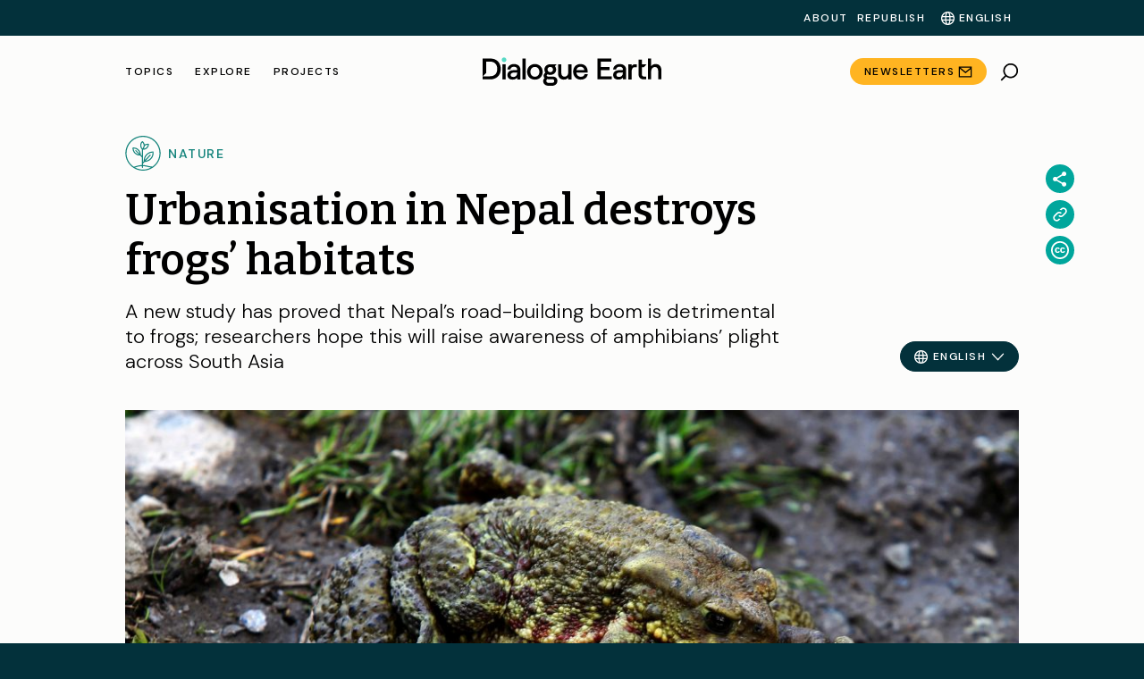

--- FILE ---
content_type: text/html; charset=UTF-8
request_url: https://dialogue.earth/en/nature/urbanisation-in-nepal-crushes-frogs-underfoot/
body_size: 104159
content:
<!doctype html>
<html lang="en">
<head>
    <meta charset="UTF-8">
    <meta name="viewport" content="width=device-width, initial-scale=1">
    <link rel="profile" href="https://gmpg.org/xfn/11">
    <link rel="preconnect" href="https://fonts.googleapis.com">
    <link rel="preconnect" href="https://fonts.gstatic.com" crossorigin>

    <script type="66ad921675069d2e30941883-text/javascript">
        var getLangCode = 'en';
    </script>
    <meta name='robots' content='index, follow, max-image-preview:large, max-snippet:-1, max-video-preview:-1' />
	<style>img:is([sizes="auto" i], [sizes^="auto," i]) { contain-intrinsic-size: 3000px 1500px }</style>
	
	<!-- This site is optimized with the Yoast SEO Premium plugin v26.0 (Yoast SEO v26.0) - https://yoast.com/wordpress/plugins/seo/ -->
	<title>Urbanisation in Nepal destroys frogs’ habitats | Dialogue Earth</title>
	<meta name="description" content="A new study has proved that Nepal’s road-building boom is detrimental to frogs; researchers hope this will raise awareness of amphibians’ plight across South Asia" />
	<link rel="canonical" href="https://dialogue.earth/en/nature/urbanisation-in-nepal-crushes-frogs-underfoot/" />
	<meta property="og:locale" content="en_US" />
	<meta property="og:type" content="article" />
	<meta property="og:title" content="Urbanisation in Nepal destroys frogs’ habitats" />
	<meta property="og:description" content="A new study has proved that Nepal’s road-building boom is detrimental to frogs; researchers hope this will raise awareness of amphibians’ plight across South Asia" />
	<meta property="og:url" content="https://dialogue.earth/en/nature/urbanisation-in-nepal-crushes-frogs-underfoot/" />
	<meta property="og:site_name" content="Dialogue Earth" />
	<meta property="article:published_time" content="2020-09-22T07:00:12+00:00" />
	<meta property="article:modified_time" content="2021-01-29T12:40:53+00:00" />
	<meta property="og:image" content="https://dialogue.earth/content/uploads/2020/09/Mating-frogs-Nepal.jpg" />
	<meta property="og:image:width" content="2500" />
	<meta property="og:image:height" content="1419" />
	<meta property="og:image:type" content="image/jpeg" />
	<meta name="author" content="Omair Ahmad" />
	<meta name="twitter:card" content="summary_large_image" />
	<script type="application/ld+json" class="yoast-schema-graph">{"@context":"https://schema.org","@graph":[{"@type":"NewsArticle","@id":"https://dialogue.earth/en/nature/urbanisation-in-nepal-crushes-frogs-underfoot/#article","isPartOf":{"@id":"https://dialogue.earth/en/nature/urbanisation-in-nepal-crushes-frogs-underfoot/"},"author":{"name":"Omair Ahmad","@id":"https://dialogue.earth/en/#/schema/person/9a848773a1a37281aebe783ad3fcd5b2"},"headline":"Urbanisation in Nepal destroys frogs’ habitats","datePublished":"2020-09-22T07:00:12+00:00","dateModified":"2021-01-29T12:40:53+00:00","mainEntityOfPage":{"@id":"https://dialogue.earth/en/nature/urbanisation-in-nepal-crushes-frogs-underfoot/","@type":"WebPage"},"wordCount":1341,"commentCount":1,"publisher":{"@id":"https://dialogue.earth/en/#organization"},"image":{"@id":"https://dialogue.earth/en/nature/urbanisation-in-nepal-crushes-frogs-underfoot/#primaryimage"},"thumbnailUrl":"https://dialogue.earth/content/uploads/2020/09/Mating-frogs-Nepal.jpg","keywords":["Biodiversity","Conservation","Endangered species"],"articleSection":["Nature","Pollution"],"inLanguage":"en","potentialAction":[{"@type":"CommentAction","name":"Comment","target":["https://dialogue.earth/en/nature/urbanisation-in-nepal-crushes-frogs-underfoot/#respond"]}],"description":"A new study has proved that Nepal’s road-building boom is detrimental to frogs; researchers hope this will raise awareness of amphibians’ plight across South Asia","articleBody":"Every August, some communities in the Kathmandu valley in Nepal feed rice to frogs and worship them. Chandramani Aryal, a herpetologist, was quite excited when he learnt about this, as someone who studies reptiles and amphibians.\n\nThis joy has diminished over the past two monsoons. Aryal is increasingly aware that frogs are in trouble in the area. A&nbsp;study&nbsp;carried out by Companions for Amphibians and Reptiles of Nepal (CARON), a herpetological&nbsp;research NGO, as part of its annual activities, has found that Kathmandu’s rapid urbanisation has had dire consequences for these amphibians. Aryal is a co-author of the study.\n\nAs more roads are constructed around the capital of Nepal, the pressure on frogs will continue to increase, the study says.\n\nSee: Steep global biodiversity loss puts humanity in peril\n\nAryal’s team studied frogs in the Kathmandu valley during the monsoon in 2018. They randomly selected 161 transects &nbsp;– a line across a habitat or part of a habitat – across three geographies: rural (mainly forest with little agriculture), suburban (the area outside the Kathmandu valley ring road, with settlements and agriculture) and urban (inside the ring road).\n\nIn total, frogs were present in 73 of 161 locations. They were found in 38% of transects in the rural area, 52% in the suburban area and 39% in the urban area.\n\n[caption id=\"attachment_38328\" align=\"aligncenter\" width=\"600\"] Area of study of the CARON report on frogs in the Kathmandu valley[/caption]\n\nWhy were fewer frogs found in forest-rural areas? Aryal attributed this to a number of factors, such as availability of water, and varying soil and air temperatures. “Further, it could be a consequence of some detection issues. We could not find the species when we visited, but that does not mean they were not there,” he explained. The researchers searched for frogs for 30&nbsp;minutes in each transect, looking under logs, stones and boulders and using nets in ponds, lakes and streams. There may simply have been more places for frogs to hide in rural areas.\n\nRoads to ruin\n\nThe research states that proximity to roads is the reason for the low number of frogs recorded in built-up urban areas. The report says, “Frogs were reported from only 32.6% of the sites with high trail disturbance [the amount of human impact]. Of the sites with medium trail disturbance and low trail disturbance, frogs were recorded from 55.0% to 48.8% of the sites respectively.” Frogs were also found further from roads in rural areas than suburban and urban sites.\n\nRoads were a significant factor in terms of the variety of species observed. The researchers recorded nine frog species in the rural areas, six in the suburban and five in the urban.\n\nThe report says, “Infrastructures [sic] such as roads result in modification and loss of wetlands that historically served as breeding habitats for amphibians’ populations. The impacts include reduction in habitats for breeding or limiting the ability of adults to reach suitable breeding habitats.” Aryal added, “The noise of vehicles also disturbs frogs.”\n\nRoad building has ramped up in recent years. Since the 2015 constitution gave powers to local governments, the pace of road construction has increased.\n\n\nAryal said the impact of haphazard road construction on biodiversity needs to be studied and taken into consideration. “Small species are directly connected to humankind. That is why some communities of Nepal worship them,” he said. “Frogs help farmers by eating pests. They also clean the water by eating mosquito larvae.”\n\nSee: Why are landslides so deadly in Nepal?\n\nKaran Bahadur Shah is a herpetologist and former director of the Natural History Museum at Tribhuvan University in Nepal. He said that, while quite obvious, the findings of this study are important. “People already knew that roads could pose threats to frogs, but this study has proved this fact scientifically,” he said.\n\nWhat are the authorities doing?\n\nThere is no specific programme to conserve frogs and other ‘non-charismatic’ species in Nepal, the Department of National Parks and Wildlife Conservation told The Third Pole. Haribhadra Acharya, the department’s information officer said, “We have adopted a holistic approach; we believe protecting mega species ensures the conservation of the overall ecosystem in a particular region including all other species.”\n\nThere is no official data on frog populations in Nepal. “Counting frogs is just like counting mosquitoes in a place. It is impossible,” Acharya said. “I don’t think we have a science that can help in this regard.” CARON has also not estimated the population, due to the lack of research.\n\nAryal lamented that, “in Nepal, before constructing roads or other infrastructure, the government requires an environmental impact assessment. But such assessments only look at whether the construction affects megafauna such as tigers, elephants and rhinoceros… development projects ignore amphibians’ and reptiles’ contribution to the ecosystem.”\n\nThe Third Pole also spoke with Shiva Hari Sapkota, spokesperson for the Department of Roads. Sapkota said his department has not recognised the impact of construction on small species. Like Acharya, he claimed that efforts to save large animals could help non-charismatic species. “The number of vehicles is on the rise, and we are expanding all major highways. In this process, we are constructing crossings under the roads to help the wildlife move freely,” Sapkota said.\n\nNo such infrastructure yet exists in Nepal, but Sapkota said the government will soon construct a few crossings along the Narayangadh-Butwal road near Chitwan National Park. These will serve tigers, elephants, deer and monkeys, Sapkota said, adding that he hoped these tunnels will also help small species. “We are heading towards addressing such concerns,” he added.\n\nDanger on all fronts\n\nOne of the 10 species of frogs recorded in the Kathmandu study, the tiger frog, or Indian bullfrog, is listed on the CITES Appendix II. This means it could be threatened with extinction, unless trade for its meat and skin is controlled.\n\nAcross South Asia, there are multiple threats to frogs. A research paper published in 2014 identified some of these. In India, they are sold for meat; in Bangladesh, climate change and the use of pesticides are taking a toll on populations; in Pakistan, large industrial complexes and residential areas are replacing their habitats.\n\n[caption id=\"attachment_38326\" align=\"aligncenter\" width=\"600\"] Types of frogs documented in the CARON study[/caption]\n\nIn addition to these pressures, in Nepal large numbers of frogs are dissected by biology students. According to CARON, 52,151-102,405 frogs were dissected in 2010/2011 in Nepal; Aryal said he believes this number has increased. Many institutions across the world have put an end to this practice, as “they can just simulate the process,” said Aryal.\n\nFinally, some species of frogs, locally known as ‘paha’, are widely hunted in mountains of Nepal for food and medicinal purposes.\n\nThreat beyond Nepal\n\nThe researchers stressed that the study has wider implications for amphibian conservation.\n\nFirstly, the rapid urbanisation in the Kathmandu valley is happening across South Asia. The report says, “The region, which has limited economic and technical ability to cope with the negative impact of urbanisation, is experiencing rapid urbanisation with more than 32.6% urban population, projected to reach 50% by 2050.”\n\nSecondly, Nepal’s scant efforts to conserve frogs are echoed further afield. A 2014 report observed that conservation in India focuses on large animals, despite the country being home to over 300 amphibian species. In Bangladesh, the same report said, “Amphibian conservation is ignored and little work has been conducted on revealing the local threats to amphibians.”\n\nSee: Lesser-known endangered species in Bhutan may be facing extinction\n\nAryal said awareness needs to be raised about the importance of these species. To this end, CARON recently expanded Croaking Monsoon, which encourages local people to study frogs and launch conservation efforts.\n\nSee: Opinion: Without communities, conservation fails in eastern Himalayas\n\nSee also: Community-led strategies offer hope for east Himalayan biodiversity\n\nHe also highlighted the need for further research. “We need to calculate the exact impacts of construction work on frogs’ regular behaviours, breeding and other aspects. Our study could be a first step towards finding appropriate strategies to save frogs from the potential damages of development.”","license":"https://dialogue.earth/en/republishing/","acquireLicensePage":"https://dialogue.earth/en/republishing/","usageInfo":"https://dialogue.earth/en/republishing/"},{"@type":"WebPage","@id":"https://dialogue.earth/en/nature/urbanisation-in-nepal-crushes-frogs-underfoot/","url":"https://dialogue.earth/en/nature/urbanisation-in-nepal-crushes-frogs-underfoot/","name":"Urbanisation in Nepal destroys frogs’ habitats | Dialogue Earth","isPartOf":{"@id":"https://dialogue.earth/en/#website"},"primaryImageOfPage":{"@id":"https://dialogue.earth/en/nature/urbanisation-in-nepal-crushes-frogs-underfoot/#primaryimage"},"image":{"@id":"https://dialogue.earth/en/nature/urbanisation-in-nepal-crushes-frogs-underfoot/#primaryimage"},"thumbnailUrl":"https://dialogue.earth/content/uploads/2020/09/Mating-frogs-Nepal.jpg","datePublished":"2020-09-22T07:00:12+00:00","dateModified":"2021-01-29T12:40:53+00:00","description":"A new study has proved that Nepal’s road-building boom is detrimental to frogs; researchers hope this will raise awareness of amphibians’ plight across South Asia","breadcrumb":{"@id":"https://dialogue.earth/en/nature/urbanisation-in-nepal-crushes-frogs-underfoot/#breadcrumb"},"inLanguage":"en","potentialAction":[{"@type":"ReadAction","target":["https://dialogue.earth/en/nature/urbanisation-in-nepal-crushes-frogs-underfoot/"]}]},{"@type":"ImageObject","inLanguage":"en","@id":"https://dialogue.earth/en/nature/urbanisation-in-nepal-crushes-frogs-underfoot/#primaryimage","url":"https://dialogue.earth/content/uploads/2020/09/Mating-frogs-Nepal.jpg","contentUrl":"https://dialogue.earth/content/uploads/2020/09/Mating-frogs-Nepal.jpg","width":2500,"height":1419,"caption":"Mating frogs in Langtang National Park at Dhunche in Rasuwa district of Nepal. Frogs mate during the monsoon season [image by: Sunil Sharma/ZUMA Wire/Alamy Live News]"},{"@type":"BreadcrumbList","@id":"https://dialogue.earth/en/nature/urbanisation-in-nepal-crushes-frogs-underfoot/#breadcrumb","itemListElement":[{"@type":"ListItem","position":1,"name":"Home","item":"https://dialogue.earth/en/"},{"@type":"ListItem","position":2,"name":"Urbanisation in Nepal destroys frogs’ habitats"}]},{"@type":"WebSite","@id":"https://dialogue.earth/en/#website","url":"https://dialogue.earth/en/","name":"Dialogue Earth","description":"Global climate and environment news","publisher":{"@id":"https://dialogue.earth/en/#organization"},"potentialAction":[{"@type":"SearchAction","target":{"@type":"EntryPoint","urlTemplate":"https://dialogue.earth/en/?s={search_term_string}"},"query-input":{"@type":"PropertyValueSpecification","valueRequired":true,"valueName":"search_term_string"}}],"inLanguage":"en"},{"@type":"Organization","@id":"https://dialogue.earth/en/#organization","name":"对话地球","url":"https://dialogue.earth/en/","logo":{"@type":"ImageObject","inLanguage":"en","@id":"https://dialogue.earth/en/#/schema/logo/image/","url":"https://dialogue.earth/content/uploads/2024/04/Dialogue-Earth-Symbol-Logo_Black-Text.png","contentUrl":"https://dialogue.earth/content/uploads/2024/04/Dialogue-Earth-Symbol-Logo_Black-Text.png","width":256,"height":256,"caption":"对话地球"},"image":{"@id":"https://dialogue.earth/en/#/schema/logo/image/"},"sameAs":["https://twitter.com/DialogueEarth_","","https://www.facebook.com/DialogueEarth.English","https://www.instagram.com/dialogue.earth/","https://www.linkedin.com/company/dialogueearth/"],"publishingPrinciples":"https://dialogue.earth/en/about/"},{"@type":"Person","@id":"https://dialogue.earth/en/#/schema/person/9a848773a1a37281aebe783ad3fcd5b2","name":"Omair Ahmad","description":"Omair Ahmad is South Asia editor of thethirdpole.net.","url":"https://dialogue.earth/en/author/omairahmad/","sameAs":["https://dialogue.earth/en/author/diwakar-pyakurel/"]}]}</script>
	<!-- / Yoast SEO Premium plugin. -->


<link rel='dns-prefetch' href='//static.addtoany.com' />
<link rel='dns-prefetch' href='//cdnjs.cloudflare.com' />
<link rel='dns-prefetch' href='//cdn.jsdelivr.net' />
<link rel='dns-prefetch' href='//cdn.plyr.io' />
<link rel='dns-prefetch' href='//fonts.googleapis.com' />
<link rel="alternate" type="application/rss+xml" title="Dialogue Earth &raquo; Feed" href="https://dialogue.earth/en/feed/" />
<link rel="alternate" type="application/rss+xml" title="Dialogue Earth &raquo; Comments Feed" href="https://dialogue.earth/en/comments/feed/" />
<link rel="alternate" type="application/rss+xml" title="Dialogue Earth &raquo; Urbanisation in Nepal destroys frogs’ habitats Comments Feed" href="https://dialogue.earth/en/nature/urbanisation-in-nepal-crushes-frogs-underfoot/feed/" />
<script type="66ad921675069d2e30941883-text/javascript">
/* <![CDATA[ */
window._wpemojiSettings = {"baseUrl":"https:\/\/s.w.org\/images\/core\/emoji\/16.0.1\/72x72\/","ext":".png","svgUrl":"https:\/\/s.w.org\/images\/core\/emoji\/16.0.1\/svg\/","svgExt":".svg","source":{"concatemoji":"https:\/\/dialogue.earth\/cms\/wp-includes\/js\/wp-emoji-release.min.js?ver=6.8.3"}};
/*! This file is auto-generated */
!function(s,n){var o,i,e;function c(e){try{var t={supportTests:e,timestamp:(new Date).valueOf()};sessionStorage.setItem(o,JSON.stringify(t))}catch(e){}}function p(e,t,n){e.clearRect(0,0,e.canvas.width,e.canvas.height),e.fillText(t,0,0);var t=new Uint32Array(e.getImageData(0,0,e.canvas.width,e.canvas.height).data),a=(e.clearRect(0,0,e.canvas.width,e.canvas.height),e.fillText(n,0,0),new Uint32Array(e.getImageData(0,0,e.canvas.width,e.canvas.height).data));return t.every(function(e,t){return e===a[t]})}function u(e,t){e.clearRect(0,0,e.canvas.width,e.canvas.height),e.fillText(t,0,0);for(var n=e.getImageData(16,16,1,1),a=0;a<n.data.length;a++)if(0!==n.data[a])return!1;return!0}function f(e,t,n,a){switch(t){case"flag":return n(e,"\ud83c\udff3\ufe0f\u200d\u26a7\ufe0f","\ud83c\udff3\ufe0f\u200b\u26a7\ufe0f")?!1:!n(e,"\ud83c\udde8\ud83c\uddf6","\ud83c\udde8\u200b\ud83c\uddf6")&&!n(e,"\ud83c\udff4\udb40\udc67\udb40\udc62\udb40\udc65\udb40\udc6e\udb40\udc67\udb40\udc7f","\ud83c\udff4\u200b\udb40\udc67\u200b\udb40\udc62\u200b\udb40\udc65\u200b\udb40\udc6e\u200b\udb40\udc67\u200b\udb40\udc7f");case"emoji":return!a(e,"\ud83e\udedf")}return!1}function g(e,t,n,a){var r="undefined"!=typeof WorkerGlobalScope&&self instanceof WorkerGlobalScope?new OffscreenCanvas(300,150):s.createElement("canvas"),o=r.getContext("2d",{willReadFrequently:!0}),i=(o.textBaseline="top",o.font="600 32px Arial",{});return e.forEach(function(e){i[e]=t(o,e,n,a)}),i}function t(e){var t=s.createElement("script");t.src=e,t.defer=!0,s.head.appendChild(t)}"undefined"!=typeof Promise&&(o="wpEmojiSettingsSupports",i=["flag","emoji"],n.supports={everything:!0,everythingExceptFlag:!0},e=new Promise(function(e){s.addEventListener("DOMContentLoaded",e,{once:!0})}),new Promise(function(t){var n=function(){try{var e=JSON.parse(sessionStorage.getItem(o));if("object"==typeof e&&"number"==typeof e.timestamp&&(new Date).valueOf()<e.timestamp+604800&&"object"==typeof e.supportTests)return e.supportTests}catch(e){}return null}();if(!n){if("undefined"!=typeof Worker&&"undefined"!=typeof OffscreenCanvas&&"undefined"!=typeof URL&&URL.createObjectURL&&"undefined"!=typeof Blob)try{var e="postMessage("+g.toString()+"("+[JSON.stringify(i),f.toString(),p.toString(),u.toString()].join(",")+"));",a=new Blob([e],{type:"text/javascript"}),r=new Worker(URL.createObjectURL(a),{name:"wpTestEmojiSupports"});return void(r.onmessage=function(e){c(n=e.data),r.terminate(),t(n)})}catch(e){}c(n=g(i,f,p,u))}t(n)}).then(function(e){for(var t in e)n.supports[t]=e[t],n.supports.everything=n.supports.everything&&n.supports[t],"flag"!==t&&(n.supports.everythingExceptFlag=n.supports.everythingExceptFlag&&n.supports[t]);n.supports.everythingExceptFlag=n.supports.everythingExceptFlag&&!n.supports.flag,n.DOMReady=!1,n.readyCallback=function(){n.DOMReady=!0}}).then(function(){return e}).then(function(){var e;n.supports.everything||(n.readyCallback(),(e=n.source||{}).concatemoji?t(e.concatemoji):e.wpemoji&&e.twemoji&&(t(e.twemoji),t(e.wpemoji)))}))}((window,document),window._wpemojiSettings);
/* ]]> */
</script>
<link rel='stylesheet' id='grassblade-css' href='https://dialogue.earth/content/plugins/grassblade/css/styles.css?ver=6.1.9' type='text/css' media='all' />
<link rel='stylesheet' id='grassblade-frontend-css' href='https://dialogue.earth/content/plugins/grassblade/css/frontend-styles.css?ver=6.1.9' type='text/css' media='all' />
<!--<link rel='stylesheet' id='wpml-legacy-post-translations-0-css' href='https://dialogue.earth/content/plugins/sitepress-multilingual-cms/templates/language-switchers/legacy-post-translations/style.min.css?ver=1' type='text/css' media='all' />
--><style id='wp-emoji-styles-inline-css' type='text/css'>

	img.wp-smiley, img.emoji {
		display: inline !important;
		border: none !important;
		box-shadow: none !important;
		height: 1em !important;
		width: 1em !important;
		margin: 0 0.07em !important;
		vertical-align: -0.1em !important;
		background: none !important;
		padding: 0 !important;
	}
</style>
<!--<link rel='stylesheet' id='wp-block-library-css' href='https://dialogue.earth/cms/wp-includes/css/dist/block-library/style.min.css?ver=6.8.3' type='text/css' media='all' />
--><style id='classic-theme-styles-inline-css' type='text/css'>
/*! This file is auto-generated */
.wp-block-button__link{color:#fff;background-color:#32373c;border-radius:9999px;box-shadow:none;text-decoration:none;padding:calc(.667em + 2px) calc(1.333em + 2px);font-size:1.125em}.wp-block-file__button{background:#32373c;color:#fff;text-decoration:none}
</style>
<!--<link rel='stylesheet' id='wp-components-css' href='https://dialogue.earth/cms/wp-includes/css/dist/components/style.min.css?ver=6.8.3' type='text/css' media='all' />
--><link rel='stylesheet' id='wp-preferences-css' href='https://dialogue.earth/cms/wp-includes/css/dist/preferences/style.min.css?ver=6.8.3' type='text/css' media='all' />
<!--<link rel='stylesheet' id='wp-block-editor-css' href='https://dialogue.earth/cms/wp-includes/css/dist/block-editor/style.min.css?ver=6.8.3' type='text/css' media='all' />
--><link rel='stylesheet' id='wp-reusable-blocks-css' href='https://dialogue.earth/cms/wp-includes/css/dist/reusable-blocks/style.min.css?ver=6.8.3' type='text/css' media='all' />
<link rel='stylesheet' id='wp-patterns-css' href='https://dialogue.earth/cms/wp-includes/css/dist/patterns/style.min.css?ver=6.8.3' type='text/css' media='all' />
<!--<link rel='stylesheet' id='wp-editor-css' href='https://dialogue.earth/cms/wp-includes/css/dist/editor/style.min.css?ver=6.8.3' type='text/css' media='all' />
--><link rel='stylesheet' id='cd-gutenberg-style-css-css' href='https://dialogue.earth/content/mu-plugins/china-dialogue-gutenberg-blocks/dist/blocks.style.build.css' type='text/css' media='all' />
<link rel='stylesheet' id='dialogue-earth-recommended-articles-style-css' href='https://dialogue.earth/content/mu-plugins/dialogue-earth-acf-gutenberg/blocks/recommended-articles/styles.css?ver=6.8.3' type='text/css' media='all' />
<style id='safe-svg-svg-icon-style-inline-css' type='text/css'>
.safe-svg-cover{text-align:center}.safe-svg-cover .safe-svg-inside{display:inline-block;max-width:100%}.safe-svg-cover svg{fill:currentColor;height:100%;max-height:100%;max-width:100%;width:100%}

</style>
<style id='global-styles-inline-css' type='text/css'>
:root{--wp--preset--aspect-ratio--square: 1;--wp--preset--aspect-ratio--4-3: 4/3;--wp--preset--aspect-ratio--3-4: 3/4;--wp--preset--aspect-ratio--3-2: 3/2;--wp--preset--aspect-ratio--2-3: 2/3;--wp--preset--aspect-ratio--16-9: 16/9;--wp--preset--aspect-ratio--9-16: 9/16;--wp--preset--color--black: #000000;--wp--preset--color--cyan-bluish-gray: #abb8c3;--wp--preset--color--white: #ffffff;--wp--preset--color--pale-pink: #f78da7;--wp--preset--color--vivid-red: #cf2e2e;--wp--preset--color--luminous-vivid-orange: #ff6900;--wp--preset--color--luminous-vivid-amber: #fcb900;--wp--preset--color--light-green-cyan: #7bdcb5;--wp--preset--color--vivid-green-cyan: #00d084;--wp--preset--color--pale-cyan-blue: #8ed1fc;--wp--preset--color--vivid-cyan-blue: #0693e3;--wp--preset--color--vivid-purple: #9b51e0;--wp--preset--gradient--vivid-cyan-blue-to-vivid-purple: linear-gradient(135deg,rgba(6,147,227,1) 0%,rgb(155,81,224) 100%);--wp--preset--gradient--light-green-cyan-to-vivid-green-cyan: linear-gradient(135deg,rgb(122,220,180) 0%,rgb(0,208,130) 100%);--wp--preset--gradient--luminous-vivid-amber-to-luminous-vivid-orange: linear-gradient(135deg,rgba(252,185,0,1) 0%,rgba(255,105,0,1) 100%);--wp--preset--gradient--luminous-vivid-orange-to-vivid-red: linear-gradient(135deg,rgba(255,105,0,1) 0%,rgb(207,46,46) 100%);--wp--preset--gradient--very-light-gray-to-cyan-bluish-gray: linear-gradient(135deg,rgb(238,238,238) 0%,rgb(169,184,195) 100%);--wp--preset--gradient--cool-to-warm-spectrum: linear-gradient(135deg,rgb(74,234,220) 0%,rgb(151,120,209) 20%,rgb(207,42,186) 40%,rgb(238,44,130) 60%,rgb(251,105,98) 80%,rgb(254,248,76) 100%);--wp--preset--gradient--blush-light-purple: linear-gradient(135deg,rgb(255,206,236) 0%,rgb(152,150,240) 100%);--wp--preset--gradient--blush-bordeaux: linear-gradient(135deg,rgb(254,205,165) 0%,rgb(254,45,45) 50%,rgb(107,0,62) 100%);--wp--preset--gradient--luminous-dusk: linear-gradient(135deg,rgb(255,203,112) 0%,rgb(199,81,192) 50%,rgb(65,88,208) 100%);--wp--preset--gradient--pale-ocean: linear-gradient(135deg,rgb(255,245,203) 0%,rgb(182,227,212) 50%,rgb(51,167,181) 100%);--wp--preset--gradient--electric-grass: linear-gradient(135deg,rgb(202,248,128) 0%,rgb(113,206,126) 100%);--wp--preset--gradient--midnight: linear-gradient(135deg,rgb(2,3,129) 0%,rgb(40,116,252) 100%);--wp--preset--font-size--small: 13px;--wp--preset--font-size--medium: 20px;--wp--preset--font-size--large: 36px;--wp--preset--font-size--x-large: 42px;--wp--preset--spacing--20: 0.44rem;--wp--preset--spacing--30: 0.67rem;--wp--preset--spacing--40: 1rem;--wp--preset--spacing--50: 1.5rem;--wp--preset--spacing--60: 2.25rem;--wp--preset--spacing--70: 3.38rem;--wp--preset--spacing--80: 5.06rem;--wp--preset--shadow--natural: 6px 6px 9px rgba(0, 0, 0, 0.2);--wp--preset--shadow--deep: 12px 12px 50px rgba(0, 0, 0, 0.4);--wp--preset--shadow--sharp: 6px 6px 0px rgba(0, 0, 0, 0.2);--wp--preset--shadow--outlined: 6px 6px 0px -3px rgba(255, 255, 255, 1), 6px 6px rgba(0, 0, 0, 1);--wp--preset--shadow--crisp: 6px 6px 0px rgba(0, 0, 0, 1);}:where(.is-layout-flex){gap: 0.5em;}:where(.is-layout-grid){gap: 0.5em;}body .is-layout-flex{display: flex;}.is-layout-flex{flex-wrap: wrap;align-items: center;}.is-layout-flex > :is(*, div){margin: 0;}body .is-layout-grid{display: grid;}.is-layout-grid > :is(*, div){margin: 0;}:where(.wp-block-columns.is-layout-flex){gap: 2em;}:where(.wp-block-columns.is-layout-grid){gap: 2em;}:where(.wp-block-post-template.is-layout-flex){gap: 1.25em;}:where(.wp-block-post-template.is-layout-grid){gap: 1.25em;}.has-black-color{color: var(--wp--preset--color--black) !important;}.has-cyan-bluish-gray-color{color: var(--wp--preset--color--cyan-bluish-gray) !important;}.has-white-color{color: var(--wp--preset--color--white) !important;}.has-pale-pink-color{color: var(--wp--preset--color--pale-pink) !important;}.has-vivid-red-color{color: var(--wp--preset--color--vivid-red) !important;}.has-luminous-vivid-orange-color{color: var(--wp--preset--color--luminous-vivid-orange) !important;}.has-luminous-vivid-amber-color{color: var(--wp--preset--color--luminous-vivid-amber) !important;}.has-light-green-cyan-color{color: var(--wp--preset--color--light-green-cyan) !important;}.has-vivid-green-cyan-color{color: var(--wp--preset--color--vivid-green-cyan) !important;}.has-pale-cyan-blue-color{color: var(--wp--preset--color--pale-cyan-blue) !important;}.has-vivid-cyan-blue-color{color: var(--wp--preset--color--vivid-cyan-blue) !important;}.has-vivid-purple-color{color: var(--wp--preset--color--vivid-purple) !important;}.has-black-background-color{background-color: var(--wp--preset--color--black) !important;}.has-cyan-bluish-gray-background-color{background-color: var(--wp--preset--color--cyan-bluish-gray) !important;}.has-white-background-color{background-color: var(--wp--preset--color--white) !important;}.has-pale-pink-background-color{background-color: var(--wp--preset--color--pale-pink) !important;}.has-vivid-red-background-color{background-color: var(--wp--preset--color--vivid-red) !important;}.has-luminous-vivid-orange-background-color{background-color: var(--wp--preset--color--luminous-vivid-orange) !important;}.has-luminous-vivid-amber-background-color{background-color: var(--wp--preset--color--luminous-vivid-amber) !important;}.has-light-green-cyan-background-color{background-color: var(--wp--preset--color--light-green-cyan) !important;}.has-vivid-green-cyan-background-color{background-color: var(--wp--preset--color--vivid-green-cyan) !important;}.has-pale-cyan-blue-background-color{background-color: var(--wp--preset--color--pale-cyan-blue) !important;}.has-vivid-cyan-blue-background-color{background-color: var(--wp--preset--color--vivid-cyan-blue) !important;}.has-vivid-purple-background-color{background-color: var(--wp--preset--color--vivid-purple) !important;}.has-black-border-color{border-color: var(--wp--preset--color--black) !important;}.has-cyan-bluish-gray-border-color{border-color: var(--wp--preset--color--cyan-bluish-gray) !important;}.has-white-border-color{border-color: var(--wp--preset--color--white) !important;}.has-pale-pink-border-color{border-color: var(--wp--preset--color--pale-pink) !important;}.has-vivid-red-border-color{border-color: var(--wp--preset--color--vivid-red) !important;}.has-luminous-vivid-orange-border-color{border-color: var(--wp--preset--color--luminous-vivid-orange) !important;}.has-luminous-vivid-amber-border-color{border-color: var(--wp--preset--color--luminous-vivid-amber) !important;}.has-light-green-cyan-border-color{border-color: var(--wp--preset--color--light-green-cyan) !important;}.has-vivid-green-cyan-border-color{border-color: var(--wp--preset--color--vivid-green-cyan) !important;}.has-pale-cyan-blue-border-color{border-color: var(--wp--preset--color--pale-cyan-blue) !important;}.has-vivid-cyan-blue-border-color{border-color: var(--wp--preset--color--vivid-cyan-blue) !important;}.has-vivid-purple-border-color{border-color: var(--wp--preset--color--vivid-purple) !important;}.has-vivid-cyan-blue-to-vivid-purple-gradient-background{background: var(--wp--preset--gradient--vivid-cyan-blue-to-vivid-purple) !important;}.has-light-green-cyan-to-vivid-green-cyan-gradient-background{background: var(--wp--preset--gradient--light-green-cyan-to-vivid-green-cyan) !important;}.has-luminous-vivid-amber-to-luminous-vivid-orange-gradient-background{background: var(--wp--preset--gradient--luminous-vivid-amber-to-luminous-vivid-orange) !important;}.has-luminous-vivid-orange-to-vivid-red-gradient-background{background: var(--wp--preset--gradient--luminous-vivid-orange-to-vivid-red) !important;}.has-very-light-gray-to-cyan-bluish-gray-gradient-background{background: var(--wp--preset--gradient--very-light-gray-to-cyan-bluish-gray) !important;}.has-cool-to-warm-spectrum-gradient-background{background: var(--wp--preset--gradient--cool-to-warm-spectrum) !important;}.has-blush-light-purple-gradient-background{background: var(--wp--preset--gradient--blush-light-purple) !important;}.has-blush-bordeaux-gradient-background{background: var(--wp--preset--gradient--blush-bordeaux) !important;}.has-luminous-dusk-gradient-background{background: var(--wp--preset--gradient--luminous-dusk) !important;}.has-pale-ocean-gradient-background{background: var(--wp--preset--gradient--pale-ocean) !important;}.has-electric-grass-gradient-background{background: var(--wp--preset--gradient--electric-grass) !important;}.has-midnight-gradient-background{background: var(--wp--preset--gradient--midnight) !important;}.has-small-font-size{font-size: var(--wp--preset--font-size--small) !important;}.has-medium-font-size{font-size: var(--wp--preset--font-size--medium) !important;}.has-large-font-size{font-size: var(--wp--preset--font-size--large) !important;}.has-x-large-font-size{font-size: var(--wp--preset--font-size--x-large) !important;}
:where(.wp-block-post-template.is-layout-flex){gap: 1.25em;}:where(.wp-block-post-template.is-layout-grid){gap: 1.25em;}
:where(.wp-block-columns.is-layout-flex){gap: 2em;}:where(.wp-block-columns.is-layout-grid){gap: 2em;}
:root :where(.wp-block-pullquote){font-size: 1.5em;line-height: 1.6;}
</style>
<link rel='stylesheet' id='dialogue-earth-acf-gutenberg-css' href='https://dialogue.earth/content/mu-plugins/dialogue-earth-acf-gutenberg/public/css/dialogue-earth-acf-gutenberg-public.css?ver=1.0.0' type='text/css' media='all' />
<link rel='stylesheet' id='cluevo-templates-style-css' href='https://dialogue.earth/content/plugins/cluevo-lms/styles/templates.css?ver=1.13.3' type='text/css' media='all' />
<link rel='stylesheet' id='fontawesome5-css' href='https://dialogue.earth/content/plugins/cluevo-lms/styles/fontawesome5_all.css' type='text/css' media='all' />
<link rel='stylesheet' id='dashicons-css' href='https://dialogue.earth/cms/wp-includes/css/dashicons.min.css?ver=6.8.3' type='text/css' media='all' />
<!--<link rel='stylesheet' id='wpml-legacy-horizontal-list-0-css' href='https://dialogue.earth/content/plugins/sitepress-multilingual-cms/templates/language-switchers/legacy-list-horizontal/style.min.css?ver=1' type='text/css' media='all' />
--><!--<link rel='stylesheet' id='wpml-menu-item-0-css' href='https://dialogue.earth/content/plugins/sitepress-multilingual-cms/templates/language-switchers/menu-item/style.min.css?ver=1' type='text/css' media='all' />
--><link rel='stylesheet' id='dc-legacy-css-css' defer href='https://dialogue.earth/content/themes/dialogue-earth-theme/dist/css/dc-legacy.min.css?ver=2.0.22' type='text/css' media='all' />
<link rel='stylesheet' id='theme_styles-css' href='https://dialogue.earth/content/themes/dialogue-earth-theme/dist/css/theme.css?ver=2.0.22' type='text/css' media='all' />
<style id="google_fonts-css" media="all">/* cyrillic-ext */
@font-face {
  font-family: 'Bitter';
  font-style: normal;
  font-weight: 100 900;
  font-display: swap;
  src: url(/fonts.gstatic.com/s/bitter/v40/rax8HiqOu8IVPmn7coxpLjpSm3LZ.woff2) format('woff2');
  unicode-range: U+0460-052F, U+1C80-1C8A, U+20B4, U+2DE0-2DFF, U+A640-A69F, U+FE2E-FE2F;
}
/* cyrillic */
@font-face {
  font-family: 'Bitter';
  font-style: normal;
  font-weight: 100 900;
  font-display: swap;
  src: url(/fonts.gstatic.com/s/bitter/v40/rax8HiqOu8IVPmn7e4xpLjpSm3LZ.woff2) format('woff2');
  unicode-range: U+0301, U+0400-045F, U+0490-0491, U+04B0-04B1, U+2116;
}
/* vietnamese */
@font-face {
  font-family: 'Bitter';
  font-style: normal;
  font-weight: 100 900;
  font-display: swap;
  src: url(/fonts.gstatic.com/s/bitter/v40/rax8HiqOu8IVPmn7cIxpLjpSm3LZ.woff2) format('woff2');
  unicode-range: U+0102-0103, U+0110-0111, U+0128-0129, U+0168-0169, U+01A0-01A1, U+01AF-01B0, U+0300-0301, U+0303-0304, U+0308-0309, U+0323, U+0329, U+1EA0-1EF9, U+20AB;
}
/* latin-ext */
@font-face {
  font-family: 'Bitter';
  font-style: normal;
  font-weight: 100 900;
  font-display: swap;
  src: url(/fonts.gstatic.com/s/bitter/v40/rax8HiqOu8IVPmn7cYxpLjpSm3LZ.woff2) format('woff2');
  unicode-range: U+0100-02BA, U+02BD-02C5, U+02C7-02CC, U+02CE-02D7, U+02DD-02FF, U+0304, U+0308, U+0329, U+1D00-1DBF, U+1E00-1E9F, U+1EF2-1EFF, U+2020, U+20A0-20AB, U+20AD-20C0, U+2113, U+2C60-2C7F, U+A720-A7FF;
}
/* latin */
@font-face {
  font-family: 'Bitter';
  font-style: normal;
  font-weight: 100 900;
  font-display: swap;
  src: url(/fonts.gstatic.com/s/bitter/v40/rax8HiqOu8IVPmn7f4xpLjpSmw.woff2) format('woff2');
  unicode-range: U+0000-00FF, U+0131, U+0152-0153, U+02BB-02BC, U+02C6, U+02DA, U+02DC, U+0304, U+0308, U+0329, U+2000-206F, U+20AC, U+2122, U+2191, U+2193, U+2212, U+2215, U+FEFF, U+FFFD;
}
/* latin-ext */
@font-face {
  font-family: 'DM Sans';
  font-style: normal;
  font-weight: 100 1000;
  font-display: swap;
  src: url(/fonts.gstatic.com/s/dmsans/v17/rP2Hp2ywxg089UriCZ2IHTWEBlwu8Q.woff2) format('woff2');
  unicode-range: U+0100-02BA, U+02BD-02C5, U+02C7-02CC, U+02CE-02D7, U+02DD-02FF, U+0304, U+0308, U+0329, U+1D00-1DBF, U+1E00-1E9F, U+1EF2-1EFF, U+2020, U+20A0-20AB, U+20AD-20C0, U+2113, U+2C60-2C7F, U+A720-A7FF;
}
/* latin */
@font-face {
  font-family: 'DM Sans';
  font-style: normal;
  font-weight: 100 1000;
  font-display: swap;
  src: url(/fonts.gstatic.com/s/dmsans/v17/rP2Hp2ywxg089UriCZOIHTWEBlw.woff2) format('woff2');
  unicode-range: U+0000-00FF, U+0131, U+0152-0153, U+02BB-02BC, U+02C6, U+02DA, U+02DC, U+0304, U+0308, U+0329, U+2000-206F, U+20AC, U+2122, U+2191, U+2193, U+2212, U+2215, U+FEFF, U+FFFD;
}
/* arabic */
@font-face {
  font-family: 'Noto Naskh Arabic';
  font-style: normal;
  font-weight: 400 700;
  font-display: swap;
  src: url(/fonts.gstatic.com/s/notonaskharabic/v43/RrQKbpV-9Dd1b1OAGA6M9PkyDuVBeN2DHV2mLXgzTrc.woff2) format('woff2');
  unicode-range: U+0600-06FF, U+0750-077F, U+0870-088E, U+0890-0891, U+0897-08E1, U+08E3-08FF, U+200C-200E, U+2010-2011, U+204F, U+2E41, U+FB50-FDFF, U+FE70-FE74, U+FE76-FEFC, U+102E0-102FB, U+10E60-10E7E, U+10EC2-10EC4, U+10EFC-10EFF, U+1EE00-1EE03, U+1EE05-1EE1F, U+1EE21-1EE22, U+1EE24, U+1EE27, U+1EE29-1EE32, U+1EE34-1EE37, U+1EE39, U+1EE3B, U+1EE42, U+1EE47, U+1EE49, U+1EE4B, U+1EE4D-1EE4F, U+1EE51-1EE52, U+1EE54, U+1EE57, U+1EE59, U+1EE5B, U+1EE5D, U+1EE5F, U+1EE61-1EE62, U+1EE64, U+1EE67-1EE6A, U+1EE6C-1EE72, U+1EE74-1EE77, U+1EE79-1EE7C, U+1EE7E, U+1EE80-1EE89, U+1EE8B-1EE9B, U+1EEA1-1EEA3, U+1EEA5-1EEA9, U+1EEAB-1EEBB, U+1EEF0-1EEF1;
}
/* math */
@font-face {
  font-family: 'Noto Naskh Arabic';
  font-style: normal;
  font-weight: 400 700;
  font-display: swap;
  src: url(/fonts.gstatic.com/s/notonaskharabic/v43/RrQKbpV-9Dd1b1OAGA6M9PkyDuVBeN36HV2mLXgzTrc.woff2) format('woff2');
  unicode-range: U+0302-0303, U+0305, U+0307-0308, U+0310, U+0312, U+0315, U+031A, U+0326-0327, U+032C, U+032F-0330, U+0332-0333, U+0338, U+033A, U+0346, U+034D, U+0391-03A1, U+03A3-03A9, U+03B1-03C9, U+03D1, U+03D5-03D6, U+03F0-03F1, U+03F4-03F5, U+2016-2017, U+2034-2038, U+203C, U+2040, U+2043, U+2047, U+2050, U+2057, U+205F, U+2070-2071, U+2074-208E, U+2090-209C, U+20D0-20DC, U+20E1, U+20E5-20EF, U+2100-2112, U+2114-2115, U+2117-2121, U+2123-214F, U+2190, U+2192, U+2194-21AE, U+21B0-21E5, U+21F1-21F2, U+21F4-2211, U+2213-2214, U+2216-22FF, U+2308-230B, U+2310, U+2319, U+231C-2321, U+2336-237A, U+237C, U+2395, U+239B-23B7, U+23D0, U+23DC-23E1, U+2474-2475, U+25AF, U+25B3, U+25B7, U+25BD, U+25C1, U+25CA, U+25CC, U+25FB, U+266D-266F, U+27C0-27FF, U+2900-2AFF, U+2B0E-2B11, U+2B30-2B4C, U+2BFE, U+3030, U+FF5B, U+FF5D, U+1D400-1D7FF, U+1EE00-1EEFF;
}
/* symbols */
@font-face {
  font-family: 'Noto Naskh Arabic';
  font-style: normal;
  font-weight: 400 700;
  font-display: swap;
  src: url(/fonts.gstatic.com/s/notonaskharabic/v43/RrQKbpV-9Dd1b1OAGA6M9PkyDuVBeN3oHV2mLXgzTrc.woff2) format('woff2');
  unicode-range: U+0001-000C, U+000E-001F, U+007F-009F, U+20DD-20E0, U+20E2-20E4, U+2150-218F, U+2190, U+2192, U+2194-2199, U+21AF, U+21E6-21F0, U+21F3, U+2218-2219, U+2299, U+22C4-22C6, U+2300-243F, U+2440-244A, U+2460-24FF, U+25A0-27BF, U+2800-28FF, U+2921-2922, U+2981, U+29BF, U+29EB, U+2B00-2BFF, U+4DC0-4DFF, U+FFF9-FFFB, U+10140-1018E, U+10190-1019C, U+101A0, U+101D0-101FD, U+102E0-102FB, U+10E60-10E7E, U+1D2C0-1D2D3, U+1D2E0-1D37F, U+1F000-1F0FF, U+1F100-1F1AD, U+1F1E6-1F1FF, U+1F30D-1F30F, U+1F315, U+1F31C, U+1F31E, U+1F320-1F32C, U+1F336, U+1F378, U+1F37D, U+1F382, U+1F393-1F39F, U+1F3A7-1F3A8, U+1F3AC-1F3AF, U+1F3C2, U+1F3C4-1F3C6, U+1F3CA-1F3CE, U+1F3D4-1F3E0, U+1F3ED, U+1F3F1-1F3F3, U+1F3F5-1F3F7, U+1F408, U+1F415, U+1F41F, U+1F426, U+1F43F, U+1F441-1F442, U+1F444, U+1F446-1F449, U+1F44C-1F44E, U+1F453, U+1F46A, U+1F47D, U+1F4A3, U+1F4B0, U+1F4B3, U+1F4B9, U+1F4BB, U+1F4BF, U+1F4C8-1F4CB, U+1F4D6, U+1F4DA, U+1F4DF, U+1F4E3-1F4E6, U+1F4EA-1F4ED, U+1F4F7, U+1F4F9-1F4FB, U+1F4FD-1F4FE, U+1F503, U+1F507-1F50B, U+1F50D, U+1F512-1F513, U+1F53E-1F54A, U+1F54F-1F5FA, U+1F610, U+1F650-1F67F, U+1F687, U+1F68D, U+1F691, U+1F694, U+1F698, U+1F6AD, U+1F6B2, U+1F6B9-1F6BA, U+1F6BC, U+1F6C6-1F6CF, U+1F6D3-1F6D7, U+1F6E0-1F6EA, U+1F6F0-1F6F3, U+1F6F7-1F6FC, U+1F700-1F7FF, U+1F800-1F80B, U+1F810-1F847, U+1F850-1F859, U+1F860-1F887, U+1F890-1F8AD, U+1F8B0-1F8BB, U+1F8C0-1F8C1, U+1F900-1F90B, U+1F93B, U+1F946, U+1F984, U+1F996, U+1F9E9, U+1FA00-1FA6F, U+1FA70-1FA7C, U+1FA80-1FA89, U+1FA8F-1FAC6, U+1FACE-1FADC, U+1FADF-1FAE9, U+1FAF0-1FAF8, U+1FB00-1FBFF;
}
/* latin-ext */
@font-face {
  font-family: 'Noto Naskh Arabic';
  font-style: normal;
  font-weight: 400 700;
  font-display: swap;
  src: url(/fonts.gstatic.com/s/notonaskharabic/v43/RrQKbpV-9Dd1b1OAGA6M9PkyDuVBeN2IHV2mLXgzTrc.woff2) format('woff2');
  unicode-range: U+0100-02BA, U+02BD-02C5, U+02C7-02CC, U+02CE-02D7, U+02DD-02FF, U+0304, U+0308, U+0329, U+1D00-1DBF, U+1E00-1E9F, U+1EF2-1EFF, U+2020, U+20A0-20AB, U+20AD-20C0, U+2113, U+2C60-2C7F, U+A720-A7FF;
}
/* latin */
@font-face {
  font-family: 'Noto Naskh Arabic';
  font-style: normal;
  font-weight: 400 700;
  font-display: swap;
  src: url(/fonts.gstatic.com/s/notonaskharabic/v43/RrQKbpV-9Dd1b1OAGA6M9PkyDuVBeN2GHV2mLXgz.woff2) format('woff2');
  unicode-range: U+0000-00FF, U+0131, U+0152-0153, U+02BB-02BC, U+02C6, U+02DA, U+02DC, U+0304, U+0308, U+0329, U+2000-206F, U+20AC, U+2122, U+2191, U+2193, U+2212, U+2215, U+FEFF, U+FFFD;
}
/* cyrillic-ext */
@font-face {
  font-family: 'Noto Sans';
  font-style: normal;
  font-weight: 100 900;
  font-stretch: 100%;
  font-display: swap;
  src: url(/fonts.gstatic.com/s/notosans/v42/o-0bIpQlx3QUlC5A4PNB6Ryti20_6n1iPHjc5aPdu3mhPy1Fig.woff2) format('woff2');
  unicode-range: U+0460-052F, U+1C80-1C8A, U+20B4, U+2DE0-2DFF, U+A640-A69F, U+FE2E-FE2F;
}
/* cyrillic */
@font-face {
  font-family: 'Noto Sans';
  font-style: normal;
  font-weight: 100 900;
  font-stretch: 100%;
  font-display: swap;
  src: url(/fonts.gstatic.com/s/notosans/v42/o-0bIpQlx3QUlC5A4PNB6Ryti20_6n1iPHjc5ardu3mhPy1Fig.woff2) format('woff2');
  unicode-range: U+0301, U+0400-045F, U+0490-0491, U+04B0-04B1, U+2116;
}
/* devanagari */
@font-face {
  font-family: 'Noto Sans';
  font-style: normal;
  font-weight: 100 900;
  font-stretch: 100%;
  font-display: swap;
  src: url(/fonts.gstatic.com/s/notosans/v42/o-0bIpQlx3QUlC5A4PNB6Ryti20_6n1iPHjc5a_du3mhPy1Fig.woff2) format('woff2');
  unicode-range: U+0900-097F, U+1CD0-1CF9, U+200C-200D, U+20A8, U+20B9, U+20F0, U+25CC, U+A830-A839, U+A8E0-A8FF, U+11B00-11B09;
}
/* greek-ext */
@font-face {
  font-family: 'Noto Sans';
  font-style: normal;
  font-weight: 100 900;
  font-stretch: 100%;
  font-display: swap;
  src: url(/fonts.gstatic.com/s/notosans/v42/o-0bIpQlx3QUlC5A4PNB6Ryti20_6n1iPHjc5aLdu3mhPy1Fig.woff2) format('woff2');
  unicode-range: U+1F00-1FFF;
}
/* greek */
@font-face {
  font-family: 'Noto Sans';
  font-style: normal;
  font-weight: 100 900;
  font-stretch: 100%;
  font-display: swap;
  src: url(/fonts.gstatic.com/s/notosans/v42/o-0bIpQlx3QUlC5A4PNB6Ryti20_6n1iPHjc5a3du3mhPy1Fig.woff2) format('woff2');
  unicode-range: U+0370-0377, U+037A-037F, U+0384-038A, U+038C, U+038E-03A1, U+03A3-03FF;
}
/* vietnamese */
@font-face {
  font-family: 'Noto Sans';
  font-style: normal;
  font-weight: 100 900;
  font-stretch: 100%;
  font-display: swap;
  src: url(/fonts.gstatic.com/s/notosans/v42/o-0bIpQlx3QUlC5A4PNB6Ryti20_6n1iPHjc5aHdu3mhPy1Fig.woff2) format('woff2');
  unicode-range: U+0102-0103, U+0110-0111, U+0128-0129, U+0168-0169, U+01A0-01A1, U+01AF-01B0, U+0300-0301, U+0303-0304, U+0308-0309, U+0323, U+0329, U+1EA0-1EF9, U+20AB;
}
/* latin-ext */
@font-face {
  font-family: 'Noto Sans';
  font-style: normal;
  font-weight: 100 900;
  font-stretch: 100%;
  font-display: swap;
  src: url(/fonts.gstatic.com/s/notosans/v42/o-0bIpQlx3QUlC5A4PNB6Ryti20_6n1iPHjc5aDdu3mhPy1Fig.woff2) format('woff2');
  unicode-range: U+0100-02BA, U+02BD-02C5, U+02C7-02CC, U+02CE-02D7, U+02DD-02FF, U+0304, U+0308, U+0329, U+1D00-1DBF, U+1E00-1E9F, U+1EF2-1EFF, U+2020, U+20A0-20AB, U+20AD-20C0, U+2113, U+2C60-2C7F, U+A720-A7FF;
}
/* latin */
@font-face {
  font-family: 'Noto Sans';
  font-style: normal;
  font-weight: 100 900;
  font-stretch: 100%;
  font-display: swap;
  src: url(/fonts.gstatic.com/s/notosans/v42/o-0bIpQlx3QUlC5A4PNB6Ryti20_6n1iPHjc5a7du3mhPy0.woff2) format('woff2');
  unicode-range: U+0000-00FF, U+0131, U+0152-0153, U+02BB-02BC, U+02C6, U+02DA, U+02DC, U+0304, U+0308, U+0329, U+2000-206F, U+20AC, U+2122, U+2191, U+2193, U+2212, U+2215, U+FEFF, U+FFFD;
}
/* bengali */
@font-face {
  font-family: 'Noto Sans Bengali';
  font-style: normal;
  font-weight: 100 900;
  font-stretch: 100%;
  font-display: swap;
  src: url(/fonts.gstatic.com/s/notosansbengali/v32/Cn-fJsCGWQxOjaGwMQ6fIiMywrNJIky6nvd8BjzVMvJx2mc4I3mYrtU3_I-n.woff2) format('woff2');
  unicode-range: U+0951-0952, U+0964-0965, U+0980-09FE, U+1CD0, U+1CD2, U+1CD5-1CD6, U+1CD8, U+1CE1, U+1CEA, U+1CED, U+1CF2, U+1CF5-1CF7, U+200C-200D, U+20B9, U+25CC, U+A8F1;
}
/* latin-ext */
@font-face {
  font-family: 'Noto Sans Bengali';
  font-style: normal;
  font-weight: 100 900;
  font-stretch: 100%;
  font-display: swap;
  src: url(/fonts.gstatic.com/s/notosansbengali/v32/Cn-fJsCGWQxOjaGwMQ6fIiMywrNJIky6nvd8BjzVMvJx2mc4P3mYrtU3_I-n.woff2) format('woff2');
  unicode-range: U+0100-02BA, U+02BD-02C5, U+02C7-02CC, U+02CE-02D7, U+02DD-02FF, U+0304, U+0308, U+0329, U+1D00-1DBF, U+1E00-1E9F, U+1EF2-1EFF, U+2020, U+20A0-20AB, U+20AD-20C0, U+2113, U+2C60-2C7F, U+A720-A7FF;
}
/* latin */
@font-face {
  font-family: 'Noto Sans Bengali';
  font-style: normal;
  font-weight: 100 900;
  font-stretch: 100%;
  font-display: swap;
  src: url(/fonts.gstatic.com/s/notosansbengali/v32/Cn-fJsCGWQxOjaGwMQ6fIiMywrNJIky6nvd8BjzVMvJx2mc4MXmYrtU3_A.woff2) format('woff2');
  unicode-range: U+0000-00FF, U+0131, U+0152-0153, U+02BB-02BC, U+02C6, U+02DA, U+02DC, U+0304, U+0308, U+0329, U+2000-206F, U+20AC, U+2122, U+2191, U+2193, U+2212, U+2215, U+FEFF, U+FFFD;
}
/* devanagari */
@font-face {
  font-family: 'Noto Sans Devanagari';
  font-style: normal;
  font-weight: 100 900;
  font-stretch: 100%;
  font-display: swap;
  src: url(/fonts.gstatic.com/s/notosansdevanagari/v30/TuG7UUFzXI5FBtUq5a8bjKYTZjtRU6Sgv3NaV_SNmI0b8QQCQmHN5TV_5Kl4-GIB.woff2) format('woff2');
  unicode-range: U+0900-097F, U+1CD0-1CF9, U+200C-200D, U+20A8, U+20B9, U+20F0, U+25CC, U+A830-A839, U+A8E0-A8FF, U+11B00-11B09;
}
/* latin-ext */
@font-face {
  font-family: 'Noto Sans Devanagari';
  font-style: normal;
  font-weight: 100 900;
  font-stretch: 100%;
  font-display: swap;
  src: url(/fonts.gstatic.com/s/notosansdevanagari/v30/TuG7UUFzXI5FBtUq5a8bjKYTZjtRU6Sgv3NaV_SNmI0b8QQCQmHN6jV_5Kl4-GIB.woff2) format('woff2');
  unicode-range: U+0100-02BA, U+02BD-02C5, U+02C7-02CC, U+02CE-02D7, U+02DD-02FF, U+0304, U+0308, U+0329, U+1D00-1DBF, U+1E00-1E9F, U+1EF2-1EFF, U+2020, U+20A0-20AB, U+20AD-20C0, U+2113, U+2C60-2C7F, U+A720-A7FF;
}
/* latin */
@font-face {
  font-family: 'Noto Sans Devanagari';
  font-style: normal;
  font-weight: 100 900;
  font-stretch: 100%;
  font-display: swap;
  src: url(/fonts.gstatic.com/s/notosansdevanagari/v30/TuG7UUFzXI5FBtUq5a8bjKYTZjtRU6Sgv3NaV_SNmI0b8QQCQmHN5DV_5Kl4-A.woff2) format('woff2');
  unicode-range: U+0000-00FF, U+0131, U+0152-0153, U+02BB-02BC, U+02C6, U+02DA, U+02DC, U+0304, U+0308, U+0329, U+2000-206F, U+20AC, U+2122, U+2191, U+2193, U+2212, U+2215, U+FEFF, U+FFFD;
}
@font-face {
  font-family: 'Noto Sans SC';
  font-style: normal;
  font-weight: 100 900;
  font-display: swap;
  src: url(/fonts.gstatic.com/s/notosanssc/v40/k3kXo84MPvpLmixcA63oeALhLIiP-Q-87KaAaH7rzeAODp22mF0qmF4CSjmPC6A0Rg5g1igg1w.4.woff2) format('woff2');
  unicode-range: U+1f1e9-1f1f5, U+1f1f7-1f1ff, U+1f21a, U+1f232, U+1f234-1f237, U+1f250-1f251, U+1f300, U+1f302-1f308, U+1f30a-1f311, U+1f315, U+1f319-1f320, U+1f324, U+1f327, U+1f32a, U+1f32c-1f32d, U+1f330-1f357, U+1f359-1f37e;
}
@font-face {
  font-family: 'Noto Sans SC';
  font-style: normal;
  font-weight: 100 900;
  font-display: swap;
  src: url(/fonts.gstatic.com/s/notosanssc/v40/k3kXo84MPvpLmixcA63oeALhLIiP-Q-87KaAaH7rzeAODp22mF0qmF4CSjmPC6A0Rg5g1igg1w.5.woff2) format('woff2');
  unicode-range: U+fee3, U+fef3, U+ff03-ff04, U+ff07, U+ff0a, U+ff17-ff19, U+ff1c-ff1d, U+ff20-ff3a, U+ff3c, U+ff3e-ff5b, U+ff5d, U+ff61-ff65, U+ff67-ff6a, U+ff6c, U+ff6f-ff78, U+ff7a-ff7d, U+ff80-ff84, U+ff86, U+ff89-ff8e, U+ff92, U+ff97-ff9b, U+ff9d-ff9f, U+ffe0-ffe4, U+ffe6, U+ffe9, U+ffeb, U+ffed, U+fffc, U+1f004, U+1f170-1f171, U+1f192-1f195, U+1f198-1f19a, U+1f1e6-1f1e8;
}
@font-face {
  font-family: 'Noto Sans SC';
  font-style: normal;
  font-weight: 100 900;
  font-display: swap;
  src: url(/fonts.gstatic.com/s/notosanssc/v40/k3kXo84MPvpLmixcA63oeALhLIiP-Q-87KaAaH7rzeAODp22mF0qmF4CSjmPC6A0Rg5g1igg1w.6.woff2) format('woff2');
  unicode-range: U+f0a7, U+f0b2, U+f0b7, U+f0c9, U+f0d8, U+f0da, U+f0dc-f0dd, U+f0e0, U+f0e6, U+f0eb, U+f0fc, U+f101, U+f104-f105, U+f107, U+f10b, U+f11b, U+f14b, U+f18a, U+f193, U+f1d6-f1d7, U+f244, U+f27a, U+f296, U+f2ae, U+f471, U+f4b3, U+f610-f611, U+f880-f881, U+f8ec, U+f8f5, U+f8ff, U+f901, U+f90a, U+f92c-f92d, U+f934, U+f937, U+f941, U+f965, U+f967, U+f969, U+f96b, U+f96f, U+f974, U+f978-f979, U+f97e, U+f981, U+f98a, U+f98e, U+f997, U+f99c, U+f9b2, U+f9b5, U+f9ba, U+f9be, U+f9ca, U+f9d0-f9d1, U+f9dd, U+f9e0-f9e1, U+f9e4, U+f9f7, U+fa00-fa01, U+fa08, U+fa0a, U+fa11, U+fb01-fb02, U+fdfc, U+fe0e, U+fe30-fe31, U+fe33-fe44, U+fe49-fe52, U+fe54-fe57, U+fe59-fe66, U+fe68-fe6b, U+fe8e, U+fe92-fe93, U+feae, U+feb8, U+fecb-fecc, U+fee0;
}
@font-face {
  font-family: 'Noto Sans SC';
  font-style: normal;
  font-weight: 100 900;
  font-display: swap;
  src: url(/fonts.gstatic.com/s/notosanssc/v40/k3kXo84MPvpLmixcA63oeALhLIiP-Q-87KaAaH7rzeAODp22mF0qmF4CSjmPC6A0Rg5g1igg1w.21.woff2) format('woff2');
  unicode-range: U+9f83, U+9f85-9f8d, U+9f90-9f91, U+9f94-9f96, U+9f98, U+9f9b-9f9c, U+9f9e, U+9fa0, U+9fa2, U+9ff0-9fff, U+a001, U+a007, U+a025, U+a046-a047, U+a057, U+a072, U+a078-a079, U+a083, U+a085, U+a100, U+a118, U+a132, U+a134, U+a1f4, U+a242, U+a4a6, U+a4aa, U+a4b0-a4b1, U+a4b3, U+a9c1-a9c2, U+ac00-ac01, U+ac04, U+ac08, U+ac10-ac11, U+ac13-ac16, U+ac19, U+ac1c-ac1d, U+ac24, U+ac70-ac71, U+ac74, U+ac77-ac78, U+ac80-ac81, U+ac83, U+ac8c, U+ac90, U+ac9f-aca0, U+aca8-aca9, U+acac, U+acb0, U+acbd, U+acc1, U+acc4, U+ace0-ace1, U+ace4, U+ace8, U+acf3, U+acf5, U+acfc-acfd, U+ad00, U+ad0c, U+ad11, U+ad1c, U+ad34, U+ad50, U+ad64, U+ad6c, U+ad70, U+ad74, U+ad7f, U+ad81, U+ad8c, U+adc0, U+adc8, U+addc, U+ade0, U+adf8-adf9, U+adfc, U+ae00, U+ae08-ae09, U+ae0b, U+ae30, U+ae34, U+ae38, U+ae40, U+ae4a, U+ae4c, U+ae54, U+ae68, U+aebc, U+aed8, U+af2c-af2d;
}
@font-face {
  font-family: 'Noto Sans SC';
  font-style: normal;
  font-weight: 100 900;
  font-display: swap;
  src: url(/fonts.gstatic.com/s/notosanssc/v40/k3kXo84MPvpLmixcA63oeALhLIiP-Q-87KaAaH7rzeAODp22mF0qmF4CSjmPC6A0Rg5g1igg1w.22.woff2) format('woff2');
  unicode-range: U+9e30-9e33, U+9e35-9e3b, U+9e3e, U+9e40-9e44, U+9e46-9e4e, U+9e51, U+9e53, U+9e55-9e58, U+9e5a-9e5c, U+9e5e-9e63, U+9e66-9e6e, U+9e71, U+9e73, U+9e75, U+9e78-9e79, U+9e7c-9e7e, U+9e82, U+9e86-9e88, U+9e8b-9e8c, U+9e90-9e91, U+9e93, U+9e95, U+9e97, U+9e9d, U+9ea4-9ea5, U+9ea9-9eaa, U+9eb4-9eb5, U+9eb8-9eba, U+9ebc-9ebf, U+9ec3, U+9ec9, U+9ecd, U+9ed0, U+9ed2-9ed3, U+9ed5-9ed6, U+9ed9, U+9edc-9edd, U+9edf-9ee0, U+9ee2, U+9ee5, U+9ee7-9eea, U+9eef, U+9ef1, U+9ef3-9ef4, U+9ef6, U+9ef9, U+9efb-9efc, U+9efe, U+9f0b, U+9f0d, U+9f10, U+9f14, U+9f17, U+9f19, U+9f22, U+9f29, U+9f2c, U+9f2f, U+9f31, U+9f37, U+9f39, U+9f3d-9f3e, U+9f41, U+9f4a-9f4b, U+9f51-9f52, U+9f61-9f63, U+9f66-9f67, U+9f80-9f81;
}
@font-face {
  font-family: 'Noto Sans SC';
  font-style: normal;
  font-weight: 100 900;
  font-display: swap;
  src: url(/fonts.gstatic.com/s/notosanssc/v40/k3kXo84MPvpLmixcA63oeALhLIiP-Q-87KaAaH7rzeAODp22mF0qmF4CSjmPC6A0Rg5g1igg1w.23.woff2) format('woff2');
  unicode-range: U+9c82-9c83, U+9c85-9c8c, U+9c8e-9c92, U+9c94-9c9b, U+9c9e-9ca3, U+9ca5-9ca7, U+9ca9, U+9cab, U+9cad-9cae, U+9cb1-9cb7, U+9cb9-9cbd, U+9cbf-9cc0, U+9cc3, U+9cc5-9cc7, U+9cc9-9cd1, U+9cd3-9cda, U+9cdc-9cdd, U+9cdf, U+9ce1-9ce3, U+9ce5, U+9ce9, U+9cee-9cef, U+9cf3-9cf4, U+9cf6, U+9cfc-9cfd, U+9d02, U+9d08-9d09, U+9d12, U+9d1b, U+9d1e, U+9d26, U+9d28, U+9d37, U+9d3b, U+9d3f, U+9d51, U+9d59, U+9d5c-9d5d, U+9d5f-9d61, U+9d6c, U+9d70, U+9d72, U+9d7a, U+9d7e, U+9d84, U+9d89, U+9d8f, U+9d92, U+9daf, U+9db4, U+9db8, U+9dbc, U+9dc4, U+9dc7, U+9dc9, U+9dd7, U+9ddf, U+9df2, U+9df9-9dfa, U+9e0a, U+9e11, U+9e1a, U+9e1e, U+9e20, U+9e22, U+9e28-9e2c, U+9e2e-9e2f;
}
@font-face {
  font-family: 'Noto Sans SC';
  font-style: normal;
  font-weight: 100 900;
  font-display: swap;
  src: url(/fonts.gstatic.com/s/notosanssc/v40/k3kXo84MPvpLmixcA63oeALhLIiP-Q-87KaAaH7rzeAODp22mF0qmF4CSjmPC6A0Rg5g1igg1w.24.woff2) format('woff2');
  unicode-range: U+9a80, U+9a83, U+9a85, U+9a88-9a8a, U+9a8d-9a8e, U+9a90, U+9a92-9a93, U+9a95-9a96, U+9a98-9a99, U+9a9b-9aa2, U+9aa5, U+9aa7, U+9aaf-9ab1, U+9ab5-9ab6, U+9ab9-9aba, U+9ac0-9ac4, U+9ac8, U+9acb-9acc, U+9ace-9acf, U+9ad1-9ad2, U+9ad9, U+9adf, U+9ae1, U+9ae3, U+9aea-9aeb, U+9aed-9aef, U+9af4, U+9af9, U+9afb, U+9b03-9b04, U+9b06, U+9b08, U+9b0d, U+9b0f-9b10, U+9b13, U+9b18, U+9b1a, U+9b1f, U+9b22-9b23, U+9b25, U+9b27-9b28, U+9b2a, U+9b2f, U+9b31-9b32, U+9b3b, U+9b43, U+9b46-9b49, U+9b4d-9b4e, U+9b51, U+9b56, U+9b58, U+9b5a, U+9b5c, U+9b5f, U+9b61-9b62, U+9b6f, U+9b77, U+9b80, U+9b88, U+9b8b, U+9b8e, U+9b91, U+9b9f-9ba0, U+9ba8, U+9baa-9bab, U+9bad-9bae, U+9bb0-9bb1, U+9bb8, U+9bc9-9bca, U+9bd3, U+9bd6, U+9bdb, U+9be8, U+9bf0-9bf1, U+9c02, U+9c10, U+9c15, U+9c24, U+9c2d, U+9c32, U+9c39, U+9c3b, U+9c40, U+9c47-9c49, U+9c53, U+9c57, U+9c64, U+9c72, U+9c77-9c78, U+9c7b, U+9c7f-9c80;
}
@font-face {
  font-family: 'Noto Sans SC';
  font-style: normal;
  font-weight: 100 900;
  font-display: swap;
  src: url(/fonts.gstatic.com/s/notosanssc/v40/k3kXo84MPvpLmixcA63oeALhLIiP-Q-87KaAaH7rzeAODp22mF0qmF4CSjmPC6A0Rg5g1igg1w.25.woff2) format('woff2');
  unicode-range: U+98dd, U+98e1-98e2, U+98e7-98ea, U+98ec, U+98ee-98ef, U+98f2, U+98f4, U+98fc-98fe, U+9903, U+9905, U+9908, U+990a, U+990c-990d, U+9913-9914, U+9918, U+991a-991b, U+991e, U+9921, U+9928, U+992c, U+992e, U+9935, U+9938-9939, U+993d-993e, U+9945, U+994b-994c, U+9951-9952, U+9954-9955, U+9957, U+995e, U+9963, U+9966-9969, U+996b-996c, U+996f, U+9974-9975, U+9977-9979, U+997d-997e, U+9980-9981, U+9983-9984, U+9987, U+998a-998b, U+998d-9991, U+9993-9995, U+9997-9998, U+99a5, U+99ab, U+99ad-99ae, U+99b1, U+99b3-99b4, U+99bc, U+99bf, U+99c1, U+99c3-99c6, U+99cc, U+99d0, U+99d2, U+99d5, U+99db, U+99dd, U+99e1, U+99ed, U+99f1, U+99ff, U+9a01, U+9a03-9a04, U+9a0e-9a0f, U+9a11-9a13, U+9a19, U+9a1b, U+9a28, U+9a2b, U+9a30, U+9a32, U+9a37, U+9a40, U+9a45, U+9a4a, U+9a4d-9a4e, U+9a52, U+9a55, U+9a57, U+9a5a-9a5b, U+9a5f, U+9a62, U+9a65, U+9a69, U+9a6b, U+9a6e, U+9a75, U+9a77-9a7a, U+9a7d;
}
@font-face {
  font-family: 'Noto Sans SC';
  font-style: normal;
  font-weight: 100 900;
  font-display: swap;
  src: url(/fonts.gstatic.com/s/notosanssc/v40/k3kXo84MPvpLmixcA63oeALhLIiP-Q-87KaAaH7rzeAODp22mF0qmF4CSjmPC6A0Rg5g1igg1w.26.woff2) format('woff2');
  unicode-range: U+975b-975c, U+9763, U+9765-9766, U+976c-976d, U+9773, U+9776, U+977a, U+977c, U+9784-9785, U+978e-978f, U+9791-9792, U+9794-9795, U+9798, U+979a, U+979e, U+97a3, U+97a5-97a6, U+97a8, U+97ab-97ac, U+97ae-97af, U+97b2, U+97b4, U+97c6, U+97cb-97cc, U+97d3, U+97d8, U+97dc, U+97e1, U+97ea-97eb, U+97ee, U+97fb, U+97fe-97ff, U+9801-9803, U+9805-9806, U+9808, U+980c, U+9810-9814, U+9817-9818, U+981e, U+9820-9821, U+9824, U+9828, U+982b-982d, U+9830, U+9834, U+9838-9839, U+983c, U+9846, U+984d-984f, U+9851-9852, U+9854-9855, U+9857-9858, U+985a-985b, U+9862-9863, U+9865, U+9867, U+986b, U+986f-9871, U+9877-9878, U+987c, U+9880, U+9883, U+9885, U+9889, U+988b-988f, U+9893-9895, U+9899-989b, U+989e-989f, U+98a1-98a2, U+98a5-98a7, U+98a9, U+98af, U+98b1, U+98b6, U+98ba, U+98be, U+98c3-98c4, U+98c6-98c8, U+98cf-98d6, U+98da-98db;
}
@font-face {
  font-family: 'Noto Sans SC';
  font-style: normal;
  font-weight: 100 900;
  font-display: swap;
  src: url(/fonts.gstatic.com/s/notosanssc/v40/k3kXo84MPvpLmixcA63oeALhLIiP-Q-87KaAaH7rzeAODp22mF0qmF4CSjmPC6A0Rg5g1igg1w.27.woff2) format('woff2');
  unicode-range: U+95c4-95ca, U+95cc-95cd, U+95d4-95d6, U+95d8, U+95e1-95e2, U+95e9, U+95f0-95f1, U+95f3, U+95f6, U+95fc, U+95fe-95ff, U+9602-9604, U+9606-960d, U+960f, U+9611-9613, U+9615-9617, U+9619-961b, U+961d, U+9621, U+9628, U+962f, U+963c-963e, U+9641-9642, U+9649, U+9654, U+965b-965f, U+9661, U+9663, U+9665, U+9667-9668, U+966c, U+9670, U+9672-9674, U+9678, U+967a, U+967d, U+9682, U+9685, U+9688, U+968a, U+968d-968e, U+9695, U+9697-9698, U+969e, U+96a0, U+96a3-96a4, U+96a8, U+96aa, U+96b0-96b1, U+96b3-96b4, U+96b7-96b9, U+96bb-96bd, U+96c9, U+96cb, U+96ce, U+96d1-96d2, U+96d6, U+96d9, U+96db-96dc, U+96de, U+96e0, U+96e3, U+96e9, U+96eb, U+96f0-96f2, U+96f9, U+96ff, U+9701-9702, U+9705, U+9708, U+970a, U+970e-970f, U+9711, U+9719, U+9727, U+972a, U+972d, U+9730, U+973d, U+9742, U+9744, U+9748-9749, U+9750-9751, U+975a;
}
@font-face {
  font-family: 'Noto Sans SC';
  font-style: normal;
  font-weight: 100 900;
  font-display: swap;
  src: url(/fonts.gstatic.com/s/notosanssc/v40/k3kXo84MPvpLmixcA63oeALhLIiP-Q-87KaAaH7rzeAODp22mF0qmF4CSjmPC6A0Rg5g1igg1w.28.woff2) format('woff2');
  unicode-range: U+94f5, U+94f7, U+94f9, U+94fb-94fd, U+94ff, U+9503-9504, U+9506-9507, U+9509-950a, U+950d-950f, U+9511-9518, U+951a-9520, U+9522, U+9528-952d, U+9530-953a, U+953c-953f, U+9543-9546, U+9548-9550, U+9552-9555, U+9557-955b, U+955d-9568, U+956a-956d, U+9570-9574, U+9583, U+9586, U+9589, U+958e-958f, U+9591-9592, U+9594, U+9598-9599, U+959e-95a0, U+95a2-95a6, U+95a8-95b2, U+95b4, U+95b8-95c3;
}
@font-face {
  font-family: 'Noto Sans SC';
  font-style: normal;
  font-weight: 100 900;
  font-display: swap;
  src: url(/fonts.gstatic.com/s/notosanssc/v40/k3kXo84MPvpLmixcA63oeALhLIiP-Q-87KaAaH7rzeAODp22mF0qmF4CSjmPC6A0Rg5g1igg1w.29.woff2) format('woff2');
  unicode-range: U+941c-942b, U+942d-942e, U+9432-9433, U+9435, U+9438, U+943a, U+943e, U+9444, U+944a, U+9451-9452, U+945a, U+9462-9463, U+9465, U+9470-9487, U+948a-9492, U+9494-9498, U+949a, U+949c-949d, U+94a1, U+94a3-94a4, U+94a8, U+94aa-94ad, U+94af, U+94b2, U+94b4-94ba, U+94bc-94c0, U+94c4, U+94c6-94db, U+94de-94ec, U+94ee-94f1, U+94f3;
}
@font-face {
  font-family: 'Noto Sans SC';
  font-style: normal;
  font-weight: 100 900;
  font-display: swap;
  src: url(/fonts.gstatic.com/s/notosanssc/v40/k3kXo84MPvpLmixcA63oeALhLIiP-Q-87KaAaH7rzeAODp22mF0qmF4CSjmPC6A0Rg5g1igg1w.30.woff2) format('woff2');
  unicode-range: U+92ec-92ed, U+92f0, U+92f3, U+92f8, U+92fc, U+9304, U+9306, U+9310, U+9312, U+9315, U+9318, U+931a, U+931e, U+9320-9322, U+9324, U+9326-9329, U+932b-932c, U+932f, U+9331-9332, U+9335-9336, U+933e, U+9340-9341, U+934a-9360, U+9362-9363, U+9365-936b, U+936e, U+9375, U+937e, U+9382, U+938a, U+938c, U+938f, U+9393-9394, U+9396-9397, U+939a, U+93a2, U+93a7, U+93ac-93cd, U+93d0-93d1, U+93d6-93d8, U+93de-93df, U+93e1-93e2, U+93e4, U+93f8, U+93fb, U+93fd, U+940e-941a;
}
@font-face {
  font-family: 'Noto Sans SC';
  font-style: normal;
  font-weight: 100 900;
  font-display: swap;
  src: url(/fonts.gstatic.com/s/notosanssc/v40/k3kXo84MPvpLmixcA63oeALhLIiP-Q-87KaAaH7rzeAODp22mF0qmF4CSjmPC6A0Rg5g1igg1w.31.woff2) format('woff2');
  unicode-range: U+9163-9164, U+9169, U+9170, U+9172, U+9174, U+9179-917a, U+917d-917e, U+9182-9183, U+9185, U+918c-918d, U+9190-9191, U+919a, U+919c, U+91a1-91a4, U+91a8, U+91aa-91af, U+91b4-91b5, U+91b8, U+91ba, U+91be, U+91c0-91c1, U+91c6, U+91c8, U+91cb, U+91d0, U+91d2, U+91d7-91d8, U+91dd, U+91e3, U+91e6-91e7, U+91ed, U+91f0, U+91f5, U+91f9, U+9200, U+9205, U+9207-920a, U+920d-920e, U+9210, U+9214-9215, U+921c, U+921e, U+9221, U+9223-9227, U+9229-922a, U+922d, U+9234-9235, U+9237, U+9239-923a, U+923c-9240, U+9244-9246, U+9249, U+924e-924f, U+9251, U+9253, U+9257, U+925b, U+925e, U+9262, U+9264-9266, U+9268, U+926c, U+926f, U+9271, U+927b, U+927e, U+9280, U+9283, U+9285-928a, U+928e, U+9291, U+9293, U+9296, U+9298, U+929c-929d, U+92a8, U+92ab-92ae, U+92b3, U+92b6-92b7, U+92b9, U+92c1, U+92c5-92c6, U+92c8, U+92cc, U+92d0, U+92d2, U+92e4, U+92ea;
}
@font-face {
  font-family: 'Noto Sans SC';
  font-style: normal;
  font-weight: 100 900;
  font-display: swap;
  src: url(/fonts.gstatic.com/s/notosanssc/v40/k3kXo84MPvpLmixcA63oeALhLIiP-Q-87KaAaH7rzeAODp22mF0qmF4CSjmPC6A0Rg5g1igg1w.32.woff2) format('woff2');
  unicode-range: U+9004, U+900b, U+9011, U+9015-9016, U+901e, U+9021, U+9026, U+902d, U+902f, U+9031, U+9035-9036, U+9039-903a, U+9041, U+9044-9046, U+904a, U+904f-9052, U+9054-9055, U+9058-9059, U+905b-905e, U+9060-9062, U+9068-9069, U+906f, U+9072, U+9074, U+9076-907a, U+907c-907d, U+9081, U+9083, U+9085, U+9087-908b, U+908f, U+9095, U+9097, U+9099-909b, U+909d, U+90a0-90a1, U+90a8-90a9, U+90ac, U+90b0, U+90b2-90b4, U+90b6, U+90b8, U+90ba, U+90bd-90be, U+90c3-90c5, U+90c7-90c8, U+90cf-90d0, U+90d3, U+90d5, U+90d7, U+90da-90dc, U+90de, U+90e2, U+90e4, U+90e6-90e7, U+90ea-90eb, U+90ef, U+90f4-90f5, U+90f7, U+90fe-9100, U+9104, U+9109, U+910c, U+9112, U+9114-9115, U+9118, U+911c, U+911e, U+9120, U+9122-9123, U+9127, U+912d, U+912f-9132, U+9139-913a, U+9143, U+9146, U+9149-914a, U+914c, U+914e-9150, U+9154, U+9157, U+915a, U+915d-915e, U+9161-9162;
}
@font-face {
  font-family: 'Noto Sans SC';
  font-style: normal;
  font-weight: 100 900;
  font-display: swap;
  src: url(/fonts.gstatic.com/s/notosanssc/v40/k3kXo84MPvpLmixcA63oeALhLIiP-Q-87KaAaH7rzeAODp22mF0qmF4CSjmPC6A0Rg5g1igg1w.33.woff2) format('woff2');
  unicode-range: U+8e41-8e42, U+8e47, U+8e49-8e4b, U+8e50-8e53, U+8e59-8e5a, U+8e5f-8e60, U+8e64, U+8e69, U+8e6c, U+8e70, U+8e74, U+8e76, U+8e7a-8e7c, U+8e7f, U+8e84-8e85, U+8e87, U+8e89, U+8e8b, U+8e8d, U+8e8f-8e90, U+8e94, U+8e99, U+8e9c, U+8e9e, U+8eaa, U+8eac, U+8eb0, U+8eb6, U+8ec0, U+8ec6, U+8eca-8ece, U+8ed2, U+8eda, U+8edf, U+8ee2, U+8eeb, U+8ef8, U+8efb-8efe, U+8f03, U+8f09, U+8f0b, U+8f12-8f15, U+8f1b, U+8f1d, U+8f1f, U+8f29-8f2a, U+8f2f, U+8f36, U+8f38, U+8f3b, U+8f3e-8f3f, U+8f44-8f45, U+8f49, U+8f4d-8f4e, U+8f5f, U+8f6b, U+8f6d, U+8f71-8f73, U+8f75-8f76, U+8f78-8f7a, U+8f7c, U+8f7e, U+8f81-8f82, U+8f84, U+8f87, U+8f8a-8f8b, U+8f8d-8f8f, U+8f94-8f95, U+8f97-8f9a, U+8fa6, U+8fad-8faf, U+8fb2, U+8fb5-8fb7, U+8fba-8fbc, U+8fbf, U+8fc2, U+8fcb, U+8fcd, U+8fd3, U+8fd5, U+8fd7, U+8fda, U+8fe2-8fe5, U+8fe8-8fe9, U+8fee, U+8ff3-8ff4, U+8ff8, U+8ffa;
}
@font-face {
  font-family: 'Noto Sans SC';
  font-style: normal;
  font-weight: 100 900;
  font-display: swap;
  src: url(/fonts.gstatic.com/s/notosanssc/v40/k3kXo84MPvpLmixcA63oeALhLIiP-Q-87KaAaH7rzeAODp22mF0qmF4CSjmPC6A0Rg5g1igg1w.34.woff2) format('woff2');
  unicode-range: U+8cbd, U+8cbf-8cc4, U+8cc7-8cc8, U+8cca, U+8ccd, U+8cd1, U+8cd3, U+8cdb-8cdc, U+8cde, U+8ce0, U+8ce2-8ce4, U+8ce6-8ce8, U+8cea, U+8ced, U+8cf4, U+8cf8, U+8cfa, U+8cfc-8cfd, U+8d04-8d05, U+8d07-8d08, U+8d0a, U+8d0d, U+8d0f, U+8d13-8d14, U+8d16, U+8d1b, U+8d20, U+8d30, U+8d32-8d33, U+8d36, U+8d3b, U+8d3d, U+8d40, U+8d42-8d43, U+8d45-8d46, U+8d48-8d4a, U+8d4d, U+8d51, U+8d53, U+8d55, U+8d59, U+8d5c-8d5d, U+8d5f, U+8d61, U+8d66-8d67, U+8d6a, U+8d6d, U+8d71, U+8d73, U+8d84, U+8d90-8d91, U+8d94-8d95, U+8d99, U+8da8, U+8daf, U+8db1, U+8db5, U+8db8, U+8dba, U+8dbc, U+8dbf, U+8dc2, U+8dc4, U+8dc6, U+8dcb, U+8dce-8dcf, U+8dd6-8dd7, U+8dda-8ddb, U+8dde, U+8de1, U+8de3-8de4, U+8de9, U+8deb-8dec, U+8df0-8df1, U+8df6-8dfd, U+8e05, U+8e07, U+8e09-8e0a, U+8e0c, U+8e0e, U+8e10, U+8e14, U+8e1d-8e1f, U+8e23, U+8e26, U+8e2b-8e31, U+8e34-8e35, U+8e39-8e3a, U+8e3d, U+8e40;
}
@font-face {
  font-family: 'Noto Sans SC';
  font-style: normal;
  font-weight: 100 900;
  font-display: swap;
  src: url(/fonts.gstatic.com/s/notosanssc/v40/k3kXo84MPvpLmixcA63oeALhLIiP-Q-87KaAaH7rzeAODp22mF0qmF4CSjmPC6A0Rg5g1igg1w.35.woff2) format('woff2');
  unicode-range: U+8b80, U+8b83, U+8b8a, U+8b8c, U+8b90, U+8b93, U+8b99-8b9a, U+8ba0, U+8ba3, U+8ba5-8ba7, U+8baa-8bac, U+8bb4-8bb5, U+8bb7, U+8bb9, U+8bc2-8bc3, U+8bc5, U+8bcb-8bcc, U+8bce-8bd0, U+8bd2-8bd4, U+8bd6, U+8bd8-8bd9, U+8bdc, U+8bdf, U+8be3-8be4, U+8be7-8be9, U+8beb-8bec, U+8bee, U+8bf0, U+8bf2-8bf3, U+8bf6, U+8bf9, U+8bfc-8bfd, U+8bff-8c00, U+8c02, U+8c04, U+8c06-8c07, U+8c0c, U+8c0f, U+8c11-8c12, U+8c14-8c1b, U+8c1d-8c21, U+8c24-8c25, U+8c27, U+8c2a-8c2c, U+8c2e-8c30, U+8c32-8c36, U+8c3f, U+8c47-8c4c, U+8c4e-8c50, U+8c54-8c56, U+8c62, U+8c68, U+8c6c, U+8c73, U+8c78, U+8c7a, U+8c82, U+8c85, U+8c89-8c8a, U+8c8d-8c8e, U+8c90, U+8c93-8c94, U+8c98, U+8c9d-8c9e, U+8ca0-8ca2, U+8ca7-8cac, U+8caf-8cb0, U+8cb3-8cb4, U+8cb6-8cb9, U+8cbb-8cbc;
}
@font-face {
  font-family: 'Noto Sans SC';
  font-style: normal;
  font-weight: 100 900;
  font-display: swap;
  src: url(/fonts.gstatic.com/s/notosanssc/v40/k3kXo84MPvpLmixcA63oeALhLIiP-Q-87KaAaH7rzeAODp22mF0qmF4CSjmPC6A0Rg5g1igg1w.36.woff2) format('woff2');
  unicode-range: U+8a15-8a18, U+8a1a-8a1b, U+8a1d, U+8a1f, U+8a22-8a23, U+8a25, U+8a2b, U+8a2d, U+8a31, U+8a33-8a34, U+8a36-8a38, U+8a3a, U+8a3c, U+8a3e, U+8a40-8a41, U+8a46, U+8a48, U+8a50, U+8a52, U+8a54-8a55, U+8a58, U+8a5b, U+8a5d-8a63, U+8a66, U+8a69-8a6b, U+8a6d-8a6e, U+8a70, U+8a72-8a73, U+8a7a, U+8a85, U+8a87, U+8a8a, U+8a8c-8a8d, U+8a90-8a92, U+8a95, U+8a98, U+8aa0-8aa1, U+8aa3-8aa6, U+8aa8-8aa9, U+8aac-8aae, U+8ab0, U+8ab2, U+8ab8-8ab9, U+8abc, U+8abe-8abf, U+8ac7, U+8acf, U+8ad2, U+8ad6-8ad7, U+8adb-8adc, U+8adf, U+8ae1, U+8ae6-8ae8, U+8aeb, U+8aed-8aee, U+8af1, U+8af3-8af4, U+8af7-8af8, U+8afa, U+8afe, U+8b00-8b02, U+8b07, U+8b0a, U+8b0c, U+8b0e, U+8b10, U+8b17, U+8b19, U+8b1b, U+8b1d, U+8b20-8b21, U+8b26, U+8b28, U+8b2c, U+8b33, U+8b39, U+8b3e-8b3f, U+8b41, U+8b45, U+8b49, U+8b4c, U+8b4f, U+8b57-8b58, U+8b5a, U+8b5c, U+8b5e, U+8b60, U+8b6c, U+8b6f-8b70, U+8b72, U+8b74, U+8b77, U+8b7d;
}
@font-face {
  font-family: 'Noto Sans SC';
  font-style: normal;
  font-weight: 100 900;
  font-display: swap;
  src: url(/fonts.gstatic.com/s/notosanssc/v40/k3kXo84MPvpLmixcA63oeALhLIiP-Q-87KaAaH7rzeAODp22mF0qmF4CSjmPC6A0Rg5g1igg1w.37.woff2) format('woff2');
  unicode-range: U+8882, U+8884-8886, U+8888, U+888f, U+8892-8893, U+889b, U+88a2, U+88a4, U+88a6, U+88a8, U+88aa, U+88ae, U+88b1, U+88b4, U+88b7, U+88bc, U+88c0, U+88c6-88c9, U+88ce-88cf, U+88d1-88d3, U+88d8, U+88db-88dd, U+88df, U+88e1-88e3, U+88e5, U+88e8, U+88ec, U+88f0-88f1, U+88f3-88f4, U+88fc-88fe, U+8900, U+8902, U+8906-8907, U+8909-890c, U+8912-8915, U+8918-891b, U+8921, U+8925, U+892b, U+8930, U+8932, U+8934, U+8936, U+893b, U+893d, U+8941, U+894c, U+8955-8956, U+8959, U+895c, U+895e-8960, U+8966, U+896a, U+896c, U+896f-8970, U+8972, U+897b, U+897e, U+8980, U+8983, U+8985, U+8987-8988, U+898c, U+898f, U+8993, U+8997, U+899a, U+89a1, U+89a7, U+89a9-89aa, U+89b2-89b3, U+89b7, U+89c0, U+89c7, U+89ca-89cc, U+89ce-89d1, U+89d6, U+89da, U+89dc, U+89de, U+89e5, U+89e7, U+89eb, U+89ef, U+89f1, U+89f3-89f4, U+89f8, U+89ff, U+8a01-8a03, U+8a07-8a0a, U+8a0e-8a0f, U+8a13;
}
@font-face {
  font-family: 'Noto Sans SC';
  font-style: normal;
  font-weight: 100 900;
  font-display: swap;
  src: url(/fonts.gstatic.com/s/notosanssc/v40/k3kXo84MPvpLmixcA63oeALhLIiP-Q-87KaAaH7rzeAODp22mF0qmF4CSjmPC6A0Rg5g1igg1w.38.woff2) format('woff2');
  unicode-range: U+86f4, U+86f8-86f9, U+86fb, U+86fe, U+8703, U+8706-870a, U+870d, U+8711-8713, U+871a, U+871e, U+8722-8723, U+8725, U+8729, U+872e, U+8731, U+8734, U+8737, U+873a-873b, U+873e-8740, U+8742, U+8747-8748, U+8753, U+8755, U+8757-8758, U+875d, U+875f, U+8762-8766, U+8768, U+876e, U+8770, U+8772, U+8775, U+8778, U+877b-877e, U+8782, U+8785, U+8788, U+878b, U+8793, U+8797, U+879a, U+879e-87a0, U+87a2-87a3, U+87a8, U+87ab-87ad, U+87af, U+87b3, U+87b5, U+87bd, U+87c0, U+87c4, U+87c6, U+87ca-87cb, U+87d1-87d2, U+87db-87dc, U+87de, U+87e0, U+87e5, U+87ea, U+87ec, U+87ee, U+87f2-87f3, U+87fb, U+87fd-87fe, U+8802-8803, U+8805, U+880a-880b, U+880d, U+8813-8816, U+8819, U+881b, U+881f, U+8821, U+8823, U+8831-8832, U+8835-8836, U+8839, U+883b-883c, U+8844, U+8846, U+884a, U+884e, U+8852-8853, U+8855, U+8859, U+885b, U+885d-885e, U+8862, U+8864, U+8869-886a, U+886e-886f, U+8872, U+8879, U+887d-887f;
}
@font-face {
  font-family: 'Noto Sans SC';
  font-style: normal;
  font-weight: 100 900;
  font-display: swap;
  src: url(/fonts.gstatic.com/s/notosanssc/v40/k3kXo84MPvpLmixcA63oeALhLIiP-Q-87KaAaH7rzeAODp22mF0qmF4CSjmPC6A0Rg5g1igg1w.39.woff2) format('woff2');
  unicode-range: U+8548, U+854e, U+8553, U+8556-8557, U+8559, U+855e, U+8561, U+8564-8565, U+8568-856a, U+856d, U+856f-8570, U+8572, U+8576, U+8579-857b, U+8580, U+8585-8586, U+8588, U+858a, U+858f, U+8591, U+8594, U+8599, U+859c, U+85a2, U+85a4, U+85a6, U+85a8-85a9, U+85ab-85ac, U+85ae, U+85b7-85b9, U+85be, U+85c1, U+85c7, U+85cd, U+85d0, U+85d3, U+85d5, U+85dc-85dd, U+85df-85e0, U+85e5-85e6, U+85e8-85ea, U+85f4, U+85f9, U+85fe-85ff, U+8602, U+8605-8607, U+860a-860b, U+8616, U+8618, U+861a, U+8627, U+8629, U+862d, U+8638, U+863c, U+863f, U+864d, U+864f, U+8652-8655, U+865b-865c, U+865f, U+8662, U+8667, U+866c, U+866e, U+8671, U+8675, U+867a-867c, U+867f, U+868b, U+868d, U+8693, U+869c-869d, U+86a1, U+86a3-86a4, U+86a7-86a9, U+86ac, U+86af-86b1, U+86b4-86b6, U+86ba, U+86c0, U+86c4, U+86c6, U+86c9-86ca, U+86cd-86d1, U+86d4, U+86d8, U+86de-86df, U+86e4, U+86e6, U+86e9, U+86ed, U+86ef-86f3;
}
@font-face {
  font-family: 'Noto Sans SC';
  font-style: normal;
  font-weight: 100 900;
  font-display: swap;
  src: url(/fonts.gstatic.com/s/notosanssc/v40/k3kXo84MPvpLmixcA63oeALhLIiP-Q-87KaAaH7rzeAODp22mF0qmF4CSjmPC6A0Rg5g1igg1w.40.woff2) format('woff2');
  unicode-range: U+83c5, U+83c8-83c9, U+83cb, U+83d1, U+83d3-83d6, U+83d8, U+83db, U+83dd, U+83df, U+83e1, U+83e5, U+83ea-83eb, U+83f0, U+83f4, U+83f8-83f9, U+83fb, U+83fd, U+83ff, U+8401, U+8406, U+840a-840b, U+840f, U+8411, U+8418, U+841c, U+8420, U+8422-8424, U+8426, U+8429, U+842c, U+8438-8439, U+843b-843c, U+843f, U+8446-8447, U+8449, U+844e, U+8451-8452, U+8456, U+8459-845a, U+845c, U+8462, U+8466, U+846d, U+846f-8470, U+8473, U+8476-8478, U+847a, U+847d, U+8484-8485, U+8487, U+8489, U+848c, U+848e, U+8490, U+8493-8494, U+8497, U+849b, U+849e-849f, U+84a1, U+84a5, U+84a8, U+84af, U+84b4, U+84b9-84bf, U+84c1-84c2, U+84c5-84c7, U+84ca-84cb, U+84cd, U+84d0-84d1, U+84d3, U+84d6, U+84df-84e0, U+84e2-84e3, U+84e5-84e7, U+84ee, U+84f3, U+84f6, U+84fa, U+84fc, U+84ff-8500, U+850c, U+8511, U+8514-8515, U+8517-8518, U+851f, U+8523, U+8525-8526, U+8529, U+852b, U+852d, U+8532, U+8534-8535, U+8538-853a, U+853c, U+8543, U+8545;
}
@font-face {
  font-family: 'Noto Sans SC';
  font-style: normal;
  font-weight: 100 900;
  font-display: swap;
  src: url(/fonts.gstatic.com/s/notosanssc/v40/k3kXo84MPvpLmixcA63oeALhLIiP-Q-87KaAaH7rzeAODp22mF0qmF4CSjmPC6A0Rg5g1igg1w.41.woff2) format('woff2');
  unicode-range: U+82bc, U+82be, U+82c0-82c2, U+82c4-82c8, U+82ca-82cc, U+82ce, U+82d0, U+82d2-82d3, U+82d5-82d6, U+82d8-82d9, U+82dc-82de, U+82e0-82e4, U+82e7, U+82e9-82eb, U+82ed-82ee, U+82f3-82f4, U+82f7-82f8, U+82fa-8301, U+8306-8308, U+830c-830d, U+830f, U+8311, U+8313-8315, U+8318, U+831a-831b, U+831d, U+8324, U+8327, U+832a, U+832c-832d, U+832f, U+8331-8334, U+833a-833c, U+8340, U+8343-8345, U+8347-8348, U+834a, U+834c, U+834f, U+8351, U+8356, U+8358-835c, U+835e, U+8360, U+8364-8366, U+8368-836a, U+836c-836e, U+8373, U+8378, U+837b-837d, U+837f-8380, U+8382, U+8388, U+838a-838b, U+8392, U+8394, U+8396, U+8398-8399, U+839b-839c, U+83a0, U+83a2-83a3, U+83a8-83aa, U+83ae-83b0, U+83b3-83b4, U+83b6, U+83b8, U+83ba, U+83bc-83bd, U+83bf-83c0, U+83c2;
}
@font-face {
  font-family: 'Noto Sans SC';
  font-style: normal;
  font-weight: 100 900;
  font-display: swap;
  src: url(/fonts.gstatic.com/s/notosanssc/v40/k3kXo84MPvpLmixcA63oeALhLIiP-Q-87KaAaH7rzeAODp22mF0qmF4CSjmPC6A0Rg5g1igg1w.42.woff2) format('woff2');
  unicode-range: U+8166-8169, U+816b, U+816d, U+8171, U+8173-8174, U+8178, U+817c-817d, U+8182, U+8188, U+8191, U+8198-819b, U+81a0, U+81a3, U+81a5-81a6, U+81a9, U+81b6, U+81ba-81bb, U+81bd, U+81bf, U+81c1, U+81c3, U+81c6, U+81c9-81ca, U+81cc-81cd, U+81d1, U+81d3-81d4, U+81d8, U+81db-81dc, U+81de-81df, U+81e5, U+81e7-81e9, U+81eb-81ec, U+81ee-81ef, U+81f5, U+81f8, U+81fa, U+81fc, U+81fe, U+8200-8202, U+8204, U+8208-820a, U+820e-8210, U+8216-8218, U+821b-821c, U+8221-8224, U+8226-8228, U+822b, U+822d, U+822f, U+8232-8234, U+8237-8238, U+823a-823b, U+823e, U+8244, U+8249, U+824b, U+824f, U+8259-825a, U+825f, U+8266, U+8268, U+826e, U+8271, U+8276-8279, U+827d, U+827f, U+8283-8284, U+8288-828a, U+828d-8291, U+8293-8294, U+8296-8298, U+829f-82a1, U+82a3-82a4, U+82a7-82ab, U+82ae, U+82b0, U+82b2, U+82b4-82b6;
}
@font-face {
  font-family: 'Noto Sans SC';
  font-style: normal;
  font-weight: 100 900;
  font-display: swap;
  src: url(/fonts.gstatic.com/s/notosanssc/v40/k3kXo84MPvpLmixcA63oeALhLIiP-Q-87KaAaH7rzeAODp22mF0qmF4CSjmPC6A0Rg5g1igg1w.43.woff2) format('woff2');
  unicode-range: U+8016, U+8018-8019, U+801c, U+801e, U+8026-802a, U+8031, U+8034-8035, U+8037, U+8043, U+804b, U+804d, U+8052, U+8056, U+8059, U+805e, U+8061, U+8068-8069, U+806e-8074, U+8076-8078, U+807c-8080, U+8082, U+8084-8085, U+8088, U+808f, U+8093, U+809c, U+809f, U+80ab, U+80ad-80ae, U+80b1, U+80b6-80b8, U+80bc-80bd, U+80c2, U+80c4, U+80ca, U+80cd, U+80d1, U+80d4, U+80d7, U+80d9-80db, U+80dd, U+80e0, U+80e4-80e5, U+80e7-80ed, U+80ef-80f1, U+80f3-80f4, U+80fc, U+8101, U+8104-8105, U+8107-8108, U+810c-810e, U+8112-8115, U+8117-8119, U+811b-811f, U+8121-8130, U+8132-8134, U+8137, U+8139, U+813f-8140, U+8142, U+8146, U+8148, U+814d-814e, U+8151, U+8153, U+8158-815a, U+815e, U+8160;
}
@font-face {
  font-family: 'Noto Sans SC';
  font-style: normal;
  font-weight: 100 900;
  font-display: swap;
  src: url(/fonts.gstatic.com/s/notosanssc/v40/k3kXo84MPvpLmixcA63oeALhLIiP-Q-87KaAaH7rzeAODp22mF0qmF4CSjmPC6A0Rg5g1igg1w.44.woff2) format('woff2');
  unicode-range: U+7ef0-7ef2, U+7ef6, U+7efa-7efb, U+7efe, U+7f01-7f04, U+7f08, U+7f0a-7f12, U+7f17, U+7f19, U+7f1b-7f1c, U+7f1f, U+7f21-7f23, U+7f25-7f28, U+7f2a-7f33, U+7f35-7f37, U+7f3d, U+7f42, U+7f44-7f45, U+7f4c-7f4d, U+7f52, U+7f54, U+7f58-7f59, U+7f5d, U+7f5f-7f61, U+7f63, U+7f65, U+7f68, U+7f70-7f71, U+7f73-7f75, U+7f77, U+7f79, U+7f7d-7f7e, U+7f85-7f86, U+7f88-7f89, U+7f8b-7f8c, U+7f90-7f91, U+7f94-7f96, U+7f98-7f9b, U+7f9d, U+7f9f, U+7fa3, U+7fa7-7fa9, U+7fac-7fb2, U+7fb4, U+7fb6, U+7fb8, U+7fbc, U+7fbf-7fc0, U+7fc3, U+7fca, U+7fcc, U+7fce, U+7fd2, U+7fd5, U+7fd9-7fdb, U+7fdf, U+7fe3, U+7fe5-7fe7, U+7fe9, U+7feb-7fec, U+7fee-7fef, U+7ff1, U+7ff3-7ff4, U+7ff9-7ffa, U+7ffe, U+8004, U+8006, U+800b, U+800e, U+8011-8012, U+8014;
}
@font-face {
  font-family: 'Noto Sans SC';
  font-style: normal;
  font-weight: 100 900;
  font-display: swap;
  src: url(/fonts.gstatic.com/s/notosanssc/v40/k3kXo84MPvpLmixcA63oeALhLIiP-Q-87KaAaH7rzeAODp22mF0qmF4CSjmPC6A0Rg5g1igg1w.45.woff2) format('woff2');
  unicode-range: U+7dd2, U+7dd4, U+7dd6-7dd8, U+7dda-7de0, U+7de2-7de6, U+7de8-7ded, U+7def, U+7df1-7df5, U+7df7, U+7df9, U+7dfb-7dfc, U+7dfe-7e02, U+7e04, U+7e08-7e0b, U+7e12, U+7e1b, U+7e1e, U+7e20, U+7e22-7e23, U+7e26, U+7e29, U+7e2b, U+7e2e-7e2f, U+7e31, U+7e37, U+7e39-7e3e, U+7e40, U+7e43-7e44, U+7e46-7e47, U+7e4a-7e4b, U+7e4d-7e4e, U+7e51, U+7e54-7e56, U+7e58-7e5b, U+7e5d-7e5e, U+7e61, U+7e66-7e67, U+7e69-7e6b, U+7e6d, U+7e70, U+7e73, U+7e77, U+7e79, U+7e7b-7e7d, U+7e81-7e82, U+7e8c-7e8d, U+7e8f, U+7e92-7e94, U+7e96, U+7e98, U+7e9a-7e9c, U+7e9e-7e9f, U+7ea1, U+7ea3, U+7ea5, U+7ea8-7ea9, U+7eab, U+7ead-7eae, U+7eb0, U+7ebb, U+7ebe, U+7ec0-7ec2, U+7ec9, U+7ecb-7ecc, U+7ed0, U+7ed4, U+7ed7, U+7edb, U+7ee0-7ee2, U+7ee5-7ee6, U+7ee8, U+7eeb;
}
@font-face {
  font-family: 'Noto Sans SC';
  font-style: normal;
  font-weight: 100 900;
  font-display: swap;
  src: url(/fonts.gstatic.com/s/notosanssc/v40/k3kXo84MPvpLmixcA63oeALhLIiP-Q-87KaAaH7rzeAODp22mF0qmF4CSjmPC6A0Rg5g1igg1w.46.woff2) format('woff2');
  unicode-range: U+7ce8, U+7cec, U+7cf0, U+7cf5-7cf9, U+7cfc, U+7cfe, U+7d00, U+7d04-7d0b, U+7d0d, U+7d10-7d14, U+7d17-7d19, U+7d1b-7d1f, U+7d21, U+7d24-7d26, U+7d28-7d2a, U+7d2c-7d2e, U+7d30-7d31, U+7d33, U+7d35-7d36, U+7d38-7d3a, U+7d40, U+7d42-7d44, U+7d46, U+7d4b-7d4c, U+7d4f, U+7d51, U+7d54-7d56, U+7d58, U+7d5b-7d5c, U+7d5e, U+7d61-7d63, U+7d66, U+7d68, U+7d6a-7d6c, U+7d6f, U+7d71-7d73, U+7d75-7d77, U+7d79-7d7a, U+7d7e, U+7d81, U+7d84-7d8b, U+7d8d, U+7d8f, U+7d91, U+7d94, U+7d96, U+7d98-7d9a, U+7d9c-7da0, U+7da2, U+7da6, U+7daa-7db1, U+7db4-7db8, U+7dba-7dbf, U+7dc1, U+7dc4, U+7dc7-7dc8, U+7dca-7dcd, U+7dcf, U+7dd1;
}
@font-face {
  font-family: 'Noto Sans SC';
  font-style: normal;
  font-weight: 100 900;
  font-display: swap;
  src: url(/fonts.gstatic.com/s/notosanssc/v40/k3kXo84MPvpLmixcA63oeALhLIiP-Q-87KaAaH7rzeAODp22mF0qmF4CSjmPC6A0Rg5g1igg1w.47.woff2) format('woff2');
  unicode-range: U+7bd3-7bd4, U+7bd9-7bda, U+7bdd, U+7be0-7be1, U+7be4-7be6, U+7be9-7bea, U+7bef, U+7bf4, U+7bf6, U+7bfc, U+7bfe, U+7c01, U+7c03, U+7c07-7c08, U+7c0a-7c0d, U+7c0f, U+7c11, U+7c15-7c16, U+7c19, U+7c1e-7c21, U+7c23-7c24, U+7c26, U+7c28-7c33, U+7c35, U+7c37-7c3b, U+7c3d-7c3e, U+7c40-7c41, U+7c43, U+7c47-7c48, U+7c4c, U+7c50, U+7c53-7c54, U+7c59, U+7c5f-7c60, U+7c63-7c65, U+7c6c, U+7c6e, U+7c72, U+7c74, U+7c79-7c7a, U+7c7c, U+7c81-7c82, U+7c84-7c85, U+7c88, U+7c8a-7c91, U+7c93-7c96, U+7c99, U+7c9b-7c9e, U+7ca0-7ca2, U+7ca6-7ca9, U+7cac, U+7caf-7cb3, U+7cb5-7cb7, U+7cba-7cbd, U+7cbf-7cc2, U+7cc5, U+7cc7-7cc9, U+7ccc-7ccd, U+7cd7, U+7cdc, U+7cde, U+7ce0, U+7ce4-7ce5, U+7ce7;
}
@font-face {
  font-family: 'Noto Sans SC';
  font-style: normal;
  font-weight: 100 900;
  font-display: swap;
  src: url(/fonts.gstatic.com/s/notosanssc/v40/k3kXo84MPvpLmixcA63oeALhLIiP-Q-87KaAaH7rzeAODp22mF0qmF4CSjmPC6A0Rg5g1igg1w.48.woff2) format('woff2');
  unicode-range: U+7ae6, U+7af4-7af7, U+7afa-7afb, U+7afd-7b0a, U+7b0c, U+7b0e-7b0f, U+7b13, U+7b15-7b16, U+7b18-7b19, U+7b1e-7b20, U+7b22-7b25, U+7b29-7b2b, U+7b2d-7b2e, U+7b30-7b3b, U+7b3e-7b3f, U+7b41-7b42, U+7b44-7b47, U+7b4a, U+7b4c-7b50, U+7b58, U+7b5a, U+7b5c, U+7b60, U+7b66-7b67, U+7b69, U+7b6c-7b6f, U+7b72-7b76, U+7b7b-7b7d, U+7b7f, U+7b82, U+7b85, U+7b87, U+7b8b-7b96, U+7b98-7b99, U+7b9b-7b9f, U+7ba2-7ba4, U+7ba6-7bac, U+7bae-7bb0, U+7bb4, U+7bb7-7bb9, U+7bbb, U+7bc0-7bc1, U+7bc3-7bc4, U+7bc6, U+7bc8-7bcc, U+7bd1;
}
@font-face {
  font-family: 'Noto Sans SC';
  font-style: normal;
  font-weight: 100 900;
  font-display: swap;
  src: url(/fonts.gstatic.com/s/notosanssc/v40/k3kXo84MPvpLmixcA63oeALhLIiP-Q-87KaAaH7rzeAODp22mF0qmF4CSjmPC6A0Rg5g1igg1w.49.woff2) format('woff2');
  unicode-range: U+798b-798e, U+7992, U+7994-7995, U+7997-7998, U+799a-799c, U+799f, U+79a3-79a6, U+79a8-79ac, U+79ae-79b1, U+79b3-79b5, U+79b8, U+79ba, U+79bf, U+79c2, U+79c6, U+79c8, U+79cf, U+79d5-79d6, U+79dd-79de, U+79e3, U+79e7-79e8, U+79eb, U+79ed, U+79f4, U+79f7-79f8, U+79fa, U+79fe, U+7a02-7a03, U+7a05, U+7a0a, U+7a14, U+7a17, U+7a19, U+7a1c, U+7a1e-7a1f, U+7a23, U+7a25-7a26, U+7a2c, U+7a2e, U+7a30-7a32, U+7a36-7a37, U+7a39, U+7a3c, U+7a40, U+7a42, U+7a47, U+7a49, U+7a4c-7a4f, U+7a51, U+7a55, U+7a5b, U+7a5d-7a5e, U+7a62-7a63, U+7a66, U+7a68-7a69, U+7a6b, U+7a70, U+7a78, U+7a80, U+7a85-7a88, U+7a8a, U+7a90, U+7a93-7a96, U+7a98, U+7a9b-7a9c, U+7a9e, U+7aa0-7aa1, U+7aa3, U+7aa8-7aaa, U+7aac-7ab0, U+7ab3, U+7ab8, U+7aba, U+7abd-7abf, U+7ac4-7ac5, U+7ac7-7ac8, U+7aca, U+7ad1-7ad2, U+7ada-7add, U+7ae1, U+7ae4;
}
@font-face {
  font-family: 'Noto Sans SC';
  font-style: normal;
  font-weight: 100 900;
  font-display: swap;
  src: url(/fonts.gstatic.com/s/notosanssc/v40/k3kXo84MPvpLmixcA63oeALhLIiP-Q-87KaAaH7rzeAODp22mF0qmF4CSjmPC6A0Rg5g1igg1w.50.woff2) format('woff2');
  unicode-range: U+784c, U+784e-7854, U+7856-7857, U+7859-785a, U+7865, U+7869-786a, U+786d, U+786f, U+7876-7877, U+787c, U+787e-787f, U+7881, U+7887-7889, U+7893-7894, U+7898-789e, U+78a1, U+78a3, U+78a5, U+78a9, U+78ad, U+78b2, U+78b4, U+78b6, U+78b9-78ba, U+78bc, U+78bf, U+78c3, U+78c9, U+78cb, U+78d0-78d2, U+78d4, U+78d9-78da, U+78dc, U+78de, U+78e1, U+78e5-78e6, U+78ea, U+78ec, U+78ef, U+78f1-78f2, U+78f4, U+78fa-78fb, U+78fe, U+7901-7902, U+7905, U+7907, U+7909, U+790b-790c, U+790e, U+7910, U+7913, U+7919-791b, U+791e-791f, U+7921, U+7924, U+7926, U+792a-792b, U+7934, U+7936, U+7939, U+793b, U+793d, U+7940, U+7942-7943, U+7945-7947, U+7949-794a, U+794c, U+794e-7951, U+7953-7955, U+7957-795a, U+795c, U+795f-7960, U+7962, U+7964, U+7966-7967, U+7969, U+796b, U+796f, U+7972, U+7974, U+7979, U+797b-797c, U+797e-7980, U+7982, U+7986-7987, U+7989-798a;
}
@font-face {
  font-family: 'Noto Sans SC';
  font-style: normal;
  font-weight: 100 900;
  font-display: swap;
  src: url(/fonts.gstatic.com/s/notosanssc/v40/k3kXo84MPvpLmixcA63oeALhLIiP-Q-87KaAaH7rzeAODp22mF0qmF4CSjmPC6A0Rg5g1igg1w.51.woff2) format('woff2');
  unicode-range: U+7722, U+7726, U+7728, U+772b-7730, U+7732-7736, U+7739-773a, U+773d-773f, U+7743, U+7746-7747, U+774c-774f, U+7751-7752, U+7758-775a, U+775c-775e, U+7762, U+7765-7766, U+7768-776a, U+776c-776d, U+7771-7772, U+777a, U+777c-777e, U+7780, U+7785, U+7787, U+778b-778d, U+778f-7791, U+7793, U+779e-77a0, U+77a2, U+77a5, U+77ad, U+77af, U+77b4-77b7, U+77bd-77c0, U+77c2, U+77c5, U+77c7, U+77cd, U+77d6-77d7, U+77d9-77da, U+77dd-77de, U+77e7, U+77ea, U+77ec, U+77ef, U+77f8, U+77fb, U+77fd-77fe, U+7800, U+7803, U+7806, U+7809, U+780f-7812, U+7815, U+7817-7818, U+781a-781f, U+7821-7823, U+7825-7827, U+7829, U+782b-7830, U+7832-7833, U+7835, U+7837, U+7839-783c, U+783e, U+7841-7844, U+7847-7849, U+784b;
}
@font-face {
  font-family: 'Noto Sans SC';
  font-style: normal;
  font-weight: 100 900;
  font-display: swap;
  src: url(/fonts.gstatic.com/s/notosanssc/v40/k3kXo84MPvpLmixcA63oeALhLIiP-Q-87KaAaH7rzeAODp22mF0qmF4CSjmPC6A0Rg5g1igg1w.52.woff2) format('woff2');
  unicode-range: U+7613-7619, U+761b-761d, U+761f-7622, U+7625, U+7627-762a, U+762e-7630, U+7632-7635, U+7638-763a, U+763c-763d, U+763f-7640, U+7642-7643, U+7647-7648, U+764d-764e, U+7652, U+7654, U+7658, U+765a, U+765c, U+765e-765f, U+7661-7663, U+7665, U+7669, U+766c, U+766e-766f, U+7671-7673, U+7675-7676, U+7678-767a, U+767f, U+7681, U+7683, U+7688, U+768a-768c, U+768e, U+7690-7692, U+7695, U+7698, U+769a-769b, U+769d-76a0, U+76a2, U+76a4-76a7, U+76ab-76ac, U+76af-76b0, U+76b2, U+76b4-76b5, U+76ba-76bb, U+76bf, U+76c2-76c3, U+76c5, U+76c9, U+76cc-76ce, U+76dc-76de, U+76e1-76ea, U+76f1, U+76f9-76fb, U+76fd, U+76ff-7700, U+7703-7704, U+7707-7708, U+770c-770f, U+7712, U+7714, U+7716, U+7719-771b, U+771e, U+7721;
}
@font-face {
  font-family: 'Noto Sans SC';
  font-style: normal;
  font-weight: 100 900;
  font-display: swap;
  src: url(/fonts.gstatic.com/s/notosanssc/v40/k3kXo84MPvpLmixcA63oeALhLIiP-Q-87KaAaH7rzeAODp22mF0qmF4CSjmPC6A0Rg5g1igg1w.53.woff2) format('woff2');
  unicode-range: U+750d, U+750f, U+7511, U+7513, U+7515, U+7517, U+7519, U+7521-7527, U+752a, U+752c-752d, U+752f, U+7534, U+7536, U+753a, U+753e, U+7540, U+7544, U+7547-754b, U+754d-754e, U+7550-7553, U+7556-7557, U+755a-755b, U+755d-755e, U+7560, U+7562, U+7564, U+7566-7568, U+756b-756c, U+756f-7573, U+7575, U+7579-757c, U+757e-757f, U+7581-7584, U+7587, U+7589-758e, U+7590, U+7592, U+7594, U+7596, U+7599-759a, U+759d, U+759f-75a0, U+75a3, U+75a5, U+75a8, U+75ac-75ad, U+75b0-75b1, U+75b3-75b5, U+75b8, U+75bd, U+75c1-75c4, U+75c8-75ca, U+75cc-75cd, U+75d4, U+75d6, U+75d9, U+75de, U+75e0, U+75e2-75e4, U+75e6-75ea, U+75f1-75f3, U+75f7, U+75f9-75fa, U+75fc, U+75fe-7601, U+7603, U+7605-7606, U+7608-760e, U+7610-7612;
}
@font-face {
  font-family: 'Noto Sans SC';
  font-style: normal;
  font-weight: 100 900;
  font-display: swap;
  src: url(/fonts.gstatic.com/s/notosanssc/v40/k3kXo84MPvpLmixcA63oeALhLIiP-Q-87KaAaH7rzeAODp22mF0qmF4CSjmPC6A0Rg5g1igg1w.54.woff2) format('woff2');
  unicode-range: U+73f0, U+73f2, U+73f4-73f5, U+73f7, U+73f9-73fa, U+73fc-73fd, U+73ff-7402, U+7404, U+7407-7408, U+740a-740f, U+7418, U+741a-741c, U+741e, U+7424-7425, U+7428-7429, U+742c-7430, U+7432, U+7435-7436, U+7438-743b, U+743e-7441, U+7443-7446, U+7448, U+744a-744b, U+7452, U+7457, U+745b, U+745d, U+7460, U+7462-7465, U+7467-746a, U+746d, U+746f, U+7471, U+7473-7474, U+7477, U+747a, U+747e, U+7481-7482, U+7484, U+7486, U+7488-748b, U+748e-748f, U+7493, U+7498, U+749a, U+749c-74a0, U+74a3, U+74a6, U+74a9-74aa, U+74ae, U+74b0-74b2, U+74b6, U+74b8-74ba, U+74bd, U+74bf, U+74c1, U+74c3, U+74c5, U+74c8, U+74ca, U+74cc, U+74cf, U+74d1-74d2, U+74d4-74d5, U+74d8-74db, U+74de-74e0, U+74e2, U+74e4-74e5, U+74e7-74e9, U+74ee-74ef, U+74f4, U+74ff, U+7501, U+7503, U+7505, U+7508;
}
@font-face {
  font-family: 'Noto Sans SC';
  font-style: normal;
  font-weight: 100 900;
  font-display: swap;
  src: url(/fonts.gstatic.com/s/notosanssc/v40/k3kXo84MPvpLmixcA63oeALhLIiP-Q-87KaAaH7rzeAODp22mF0qmF4CSjmPC6A0Rg5g1igg1w.55.woff2) format('woff2');
  unicode-range: U+72e6, U+72e8, U+72ef-72f0, U+72f2-72f4, U+72f6-72f7, U+72f9-72fb, U+72fd, U+7300-7304, U+7307, U+730a-730c, U+7313-7317, U+731d-7322, U+7327, U+7329, U+732c-732d, U+7330-7331, U+7333, U+7335-7337, U+7339, U+733d-733e, U+7340, U+7342, U+7344-7345, U+734a, U+734d-7350, U+7352, U+7355, U+7357, U+7359, U+735f-7360, U+7362-7363, U+7365, U+7368, U+736c-736d, U+736f-7370, U+7372, U+7374-7376, U+7378, U+737a-737b, U+737d-737e, U+7382-7383, U+7386, U+7388, U+738a, U+738c-7393, U+7395, U+7397-739a, U+739c, U+739e, U+73a0-73a3, U+73a5-73a8, U+73aa, U+73ad, U+73b1, U+73b3, U+73b6-73b7, U+73b9, U+73c2, U+73c5-73c9, U+73cc, U+73ce-73d0, U+73d2, U+73d6, U+73d9, U+73db-73de, U+73e3, U+73e5-73ea, U+73ee-73ef;
}
@font-face {
  font-family: 'Noto Sans SC';
  font-style: normal;
  font-weight: 100 900;
  font-display: swap;
  src: url(/fonts.gstatic.com/s/notosanssc/v40/k3kXo84MPvpLmixcA63oeALhLIiP-Q-87KaAaH7rzeAODp22mF0qmF4CSjmPC6A0Rg5g1igg1w.56.woff2) format('woff2');
  unicode-range: U+71a8, U+71af, U+71b1-71bc, U+71be, U+71c1-71c2, U+71c4, U+71c8-71cb, U+71ce-71d0, U+71d2, U+71d4, U+71d9-71da, U+71dc, U+71df-71e0, U+71e6-71e8, U+71ea, U+71ed-71ee, U+71f4, U+71f6, U+71f9, U+71fb-71fc, U+71ff-7200, U+7207, U+720c-720d, U+7210, U+7216, U+721a-721e, U+7223, U+7228, U+722b, U+722d-722e, U+7230, U+7232, U+723a-723c, U+723e-7242, U+7246, U+724b, U+724d-724e, U+7252, U+7256, U+7258, U+725a, U+725c-725d, U+7260, U+7264-7266, U+726a, U+726c, U+726e-726f, U+7271, U+7273-7274, U+7278, U+727b, U+727d-727e, U+7281-7282, U+7284, U+7287, U+728a, U+728d, U+728f, U+7292, U+729b, U+729f-72a0, U+72a7, U+72ad-72ae, U+72b0-72b5, U+72b7-72b8, U+72ba-72be, U+72c0-72c1, U+72c3, U+72c5-72c6, U+72c8, U+72cc-72ce, U+72d2, U+72d6, U+72db, U+72dd-72df, U+72e1, U+72e5;
}
@font-face {
  font-family: 'Noto Sans SC';
  font-style: normal;
  font-weight: 100 900;
  font-display: swap;
  src: url(/fonts.gstatic.com/s/notosanssc/v40/k3kXo84MPvpLmixcA63oeALhLIiP-Q-87KaAaH7rzeAODp22mF0qmF4CSjmPC6A0Rg5g1igg1w.57.woff2) format('woff2');
  unicode-range: U+700b, U+700d, U+7015, U+7018, U+701b, U+701d-701f, U+7023, U+7026-7028, U+702c, U+702e-7030, U+7035, U+7037, U+7039-703a, U+703c-703e, U+7044, U+7049-704b, U+704f, U+7051, U+7058, U+705a, U+705c-705e, U+7061, U+7064, U+7066, U+706c, U+707d, U+7080-7081, U+7085-7086, U+708a, U+708f, U+7091, U+7094-7095, U+7098-7099, U+709c-709d, U+709f, U+70a4, U+70a9-70aa, U+70af-70b2, U+70b4-70b7, U+70bb, U+70c0, U+70c3, U+70c7, U+70cb, U+70ce-70cf, U+70d4, U+70d9-70da, U+70dc-70dd, U+70e0, U+70e9, U+70ec, U+70f7, U+70fa, U+70fd, U+70ff, U+7104, U+7108-7109, U+710c, U+7110, U+7113-7114, U+7116-7118, U+711c, U+711e, U+7120, U+712e-712f, U+7131, U+713c, U+7142, U+7144-7147, U+7149-714b, U+7150, U+7152, U+7155-7156, U+7159-715a, U+715c, U+7161, U+7165-7166, U+7168-7169, U+716d, U+7173-7174, U+7176, U+7178, U+717a, U+717d, U+717f-7180, U+7184, U+7186-7188, U+7192, U+7198, U+719c, U+71a0, U+71a4-71a5;
}
@font-face {
  font-family: 'Noto Sans SC';
  font-style: normal;
  font-weight: 100 900;
  font-display: swap;
  src: url(/fonts.gstatic.com/s/notosanssc/v40/k3kXo84MPvpLmixcA63oeALhLIiP-Q-87KaAaH7rzeAODp22mF0qmF4CSjmPC6A0Rg5g1igg1w.58.woff2) format('woff2');
  unicode-range: U+6ed9, U+6edb, U+6edd, U+6edf-6ee0, U+6ee2, U+6ee6, U+6eea, U+6eec, U+6eee-6eef, U+6ef2-6ef3, U+6ef7-6efa, U+6efe, U+6f01, U+6f03, U+6f08-6f09, U+6f15-6f16, U+6f19, U+6f22-6f25, U+6f28-6f2a, U+6f2c-6f2d, U+6f2f, U+6f32, U+6f36-6f38, U+6f3f, U+6f43-6f46, U+6f48, U+6f4b, U+6f4e-6f4f, U+6f51, U+6f54-6f57, U+6f59-6f5b, U+6f5e-6f5f, U+6f61, U+6f64-6f67, U+6f69-6f6c, U+6f6f-6f72, U+6f74-6f76, U+6f78-6f7e, U+6f80-6f83, U+6f86, U+6f89, U+6f8b-6f8d, U+6f90, U+6f92, U+6f94, U+6f97-6f98, U+6f9b, U+6fa3-6fa5, U+6fa7, U+6faa, U+6faf, U+6fb1, U+6fb4, U+6fb6, U+6fb9, U+6fc1-6fcb, U+6fd1-6fd3, U+6fd5, U+6fdb, U+6fde-6fe1, U+6fe4, U+6fe9, U+6feb-6fec, U+6fee-6ff1, U+6ffa, U+6ffe, U+7005-7006, U+7009;
}
@font-face {
  font-family: 'Noto Sans SC';
  font-style: normal;
  font-weight: 100 900;
  font-display: swap;
  src: url(/fonts.gstatic.com/s/notosanssc/v40/k3kXo84MPvpLmixcA63oeALhLIiP-Q-87KaAaH7rzeAODp22mF0qmF4CSjmPC6A0Rg5g1igg1w.59.woff2) format('woff2');
  unicode-range: U+6dc3, U+6dc5-6dc6, U+6dc9, U+6dcc, U+6dcf, U+6dd2-6dd3, U+6dd6, U+6dd9-6dde, U+6de0, U+6de4, U+6de6, U+6de8-6dea, U+6dec, U+6def-6df0, U+6df5-6df6, U+6df8, U+6dfa, U+6dfc, U+6e03-6e04, U+6e07-6e09, U+6e0b-6e0c, U+6e0e, U+6e11, U+6e13, U+6e15-6e16, U+6e19-6e1b, U+6e1e-6e1f, U+6e22, U+6e25-6e27, U+6e2b-6e2c, U+6e36-6e37, U+6e39-6e3a, U+6e3c-6e41, U+6e44-6e45, U+6e47, U+6e49-6e4b, U+6e4d-6e4e, U+6e51, U+6e53-6e55, U+6e5c-6e5f, U+6e61-6e63, U+6e65-6e67, U+6e6a-6e6b, U+6e6d-6e70, U+6e72-6e74, U+6e76-6e78, U+6e7c, U+6e80-6e82, U+6e86-6e87, U+6e89, U+6e8d, U+6e8f, U+6e96, U+6e98, U+6e9d-6e9f, U+6ea1, U+6ea5-6ea7, U+6eab, U+6eb1-6eb2, U+6eb4, U+6eb7, U+6ebb-6ebd, U+6ebf-6ec6, U+6ec8-6ec9, U+6ecc, U+6ecf-6ed0, U+6ed3-6ed4, U+6ed7-6ed8;
}
@font-face {
  font-family: 'Noto Sans SC';
  font-style: normal;
  font-weight: 100 900;
  font-display: swap;
  src: url(/fonts.gstatic.com/s/notosanssc/v40/k3kXo84MPvpLmixcA63oeALhLIiP-Q-87KaAaH7rzeAODp22mF0qmF4CSjmPC6A0Rg5g1igg1w.60.woff2) format('woff2');
  unicode-range: U+6cb1-6cb2, U+6cb4-6cb5, U+6cb7, U+6cba, U+6cbc-6cbd, U+6cc1-6cc3, U+6cc5-6cc7, U+6cd0-6cd4, U+6cd6-6cd7, U+6cd9-6cda, U+6cde-6ce0, U+6ce4, U+6ce6, U+6ce9, U+6ceb-6cef, U+6cf1-6cf2, U+6cf6-6cf7, U+6cfa, U+6cfe, U+6d03-6d05, U+6d07-6d08, U+6d0a, U+6d0c, U+6d0e-6d11, U+6d13-6d14, U+6d16, U+6d18-6d1a, U+6d1c, U+6d1f, U+6d22-6d23, U+6d26-6d29, U+6d2b, U+6d2e-6d30, U+6d33, U+6d35-6d36, U+6d38-6d3a, U+6d3c, U+6d3f, U+6d42-6d44, U+6d48-6d49, U+6d4d, U+6d50, U+6d52, U+6d54, U+6d56-6d58, U+6d5a-6d5c, U+6d5e, U+6d60-6d61, U+6d63-6d65, U+6d67, U+6d6c-6d6d, U+6d6f, U+6d75, U+6d7b-6d7d, U+6d87, U+6d8a, U+6d8e, U+6d90-6d9a, U+6d9c-6da0, U+6da2-6da3, U+6da7, U+6daa-6dac, U+6dae, U+6db3-6db4, U+6db6, U+6db8, U+6dbc, U+6dbf, U+6dc2;
}
@font-face {
  font-family: 'Noto Sans SC';
  font-style: normal;
  font-weight: 100 900;
  font-display: swap;
  src: url(/fonts.gstatic.com/s/notosanssc/v40/k3kXo84MPvpLmixcA63oeALhLIiP-Q-87KaAaH7rzeAODp22mF0qmF4CSjmPC6A0Rg5g1igg1w.61.woff2) format('woff2');
  unicode-range: U+6b83-6b86, U+6b89, U+6b8d, U+6b91-6b93, U+6b95, U+6b97-6b98, U+6b9a-6b9b, U+6b9e, U+6ba1-6ba4, U+6ba9-6baa, U+6bad, U+6baf-6bb0, U+6bb2-6bb3, U+6bba-6bbd, U+6bc0, U+6bc2, U+6bc6, U+6bca-6bcc, U+6bce, U+6bd0-6bd1, U+6bd3, U+6bd6-6bd8, U+6bda, U+6be1, U+6be6, U+6bec, U+6bf1, U+6bf3-6bf5, U+6bf9, U+6bfd, U+6c05-6c08, U+6c0d, U+6c10, U+6c15-6c1a, U+6c21, U+6c23-6c26, U+6c29-6c2d, U+6c30-6c33, U+6c35-6c37, U+6c39-6c3a, U+6c3c-6c3f, U+6c46, U+6c4a-6c4c, U+6c4e-6c50, U+6c54, U+6c56, U+6c59-6c5c, U+6c5e, U+6c63, U+6c67-6c69, U+6c6b, U+6c6d, U+6c6f, U+6c72-6c74, U+6c78-6c7a, U+6c7c, U+6c84-6c87, U+6c8b-6c8c, U+6c8f, U+6c91, U+6c93-6c96, U+6c98, U+6c9a, U+6c9d, U+6ca2-6ca4, U+6ca8-6ca9, U+6cac-6cae;
}
@font-face {
  font-family: 'Noto Sans SC';
  font-style: normal;
  font-weight: 100 900;
  font-display: swap;
  src: url(/fonts.gstatic.com/s/notosanssc/v40/k3kXo84MPvpLmixcA63oeALhLIiP-Q-87KaAaH7rzeAODp22mF0qmF4CSjmPC6A0Rg5g1igg1w.62.woff2) format('woff2');
  unicode-range: U+69fe-6a01, U+6a06, U+6a09, U+6a0b, U+6a11, U+6a13, U+6a17-6a19, U+6a1b, U+6a1e, U+6a23, U+6a28-6a29, U+6a2b, U+6a2f-6a30, U+6a35, U+6a38-6a40, U+6a46-6a48, U+6a4a-6a4b, U+6a4e, U+6a50, U+6a52, U+6a5b, U+6a5e, U+6a62, U+6a65-6a67, U+6a6b, U+6a79, U+6a7c, U+6a7e-6a7f, U+6a84, U+6a86, U+6a8e, U+6a90-6a91, U+6a94, U+6a97, U+6a9c, U+6a9e, U+6aa0, U+6aa2, U+6aa4, U+6aa9, U+6aab, U+6aae-6ab0, U+6ab2-6ab3, U+6ab5, U+6ab7-6ab8, U+6aba-6abb, U+6abd, U+6abf, U+6ac2-6ac4, U+6ac6, U+6ac8, U+6acc, U+6ace, U+6ad2-6ad3, U+6ad8-6adc, U+6adf-6ae0, U+6ae4-6ae5, U+6ae7-6ae8, U+6afb, U+6b04-6b05, U+6b0d-6b13, U+6b16-6b17, U+6b19, U+6b24-6b25, U+6b2c, U+6b37-6b39, U+6b3b, U+6b3d, U+6b43, U+6b46, U+6b4e, U+6b50, U+6b53-6b54, U+6b58-6b59, U+6b5b, U+6b60, U+6b69, U+6b6d, U+6b6f-6b70, U+6b73-6b74, U+6b77-6b7a, U+6b80-6b82;
}
@font-face {
  font-family: 'Noto Sans SC';
  font-style: normal;
  font-weight: 100 900;
  font-display: swap;
  src: url(/fonts.gstatic.com/s/notosanssc/v40/k3kXo84MPvpLmixcA63oeALhLIiP-Q-87KaAaH7rzeAODp22mF0qmF4CSjmPC6A0Rg5g1igg1w.63.woff2) format('woff2');
  unicode-range: U+68d3, U+68d7, U+68dd, U+68df, U+68e1, U+68e3-68e4, U+68e6-68ed, U+68ef-68f0, U+68f2, U+68f4, U+68f6-68f7, U+68f9, U+68fb-68fd, U+68ff-6902, U+6906-6908, U+690b, U+6910, U+691a-691c, U+691f-6920, U+6924-6925, U+692a, U+692d, U+6934, U+6939, U+693c-6945, U+694a-694b, U+6952-6954, U+6957, U+6959, U+695b, U+695d, U+695f, U+6962-6964, U+6966, U+6968-696c, U+696e-696f, U+6971, U+6973-6974, U+6978-6979, U+697d, U+697f-6980, U+6985, U+6987-698a, U+698d-698e, U+6994-6999, U+699b, U+69a3-69a4, U+69a6-69a7, U+69ab, U+69ad-69ae, U+69b1, U+69b7, U+69bb-69bc, U+69c1, U+69c3-69c5, U+69c7, U+69ca-69ce, U+69d0-69d1, U+69d3-69d4, U+69d7-69da, U+69e0, U+69e4, U+69e6, U+69ec-69ed, U+69f1-69f3, U+69f8, U+69fa-69fc;
}
@font-face {
  font-family: 'Noto Sans SC';
  font-style: normal;
  font-weight: 100 900;
  font-display: swap;
  src: url(/fonts.gstatic.com/s/notosanssc/v40/k3kXo84MPvpLmixcA63oeALhLIiP-Q-87KaAaH7rzeAODp22mF0qmF4CSjmPC6A0Rg5g1igg1w.64.woff2) format('woff2');
  unicode-range: U+678b-678d, U+678f, U+6792-6793, U+6796, U+6798, U+679e-67a1, U+67a5, U+67a7-67a9, U+67ac-67ad, U+67b0-67b1, U+67b3, U+67b5, U+67b7, U+67b9, U+67bb-67bc, U+67c0-67c1, U+67c3, U+67c5-67ca, U+67d1-67d2, U+67d7-67d9, U+67dd-67df, U+67e2-67e4, U+67e6-67e9, U+67f0, U+67f5, U+67f7-67f8, U+67fa-67fb, U+67fd-67fe, U+6800-6801, U+6803-6804, U+6806, U+6809-680a, U+680c, U+680e, U+6812, U+681d-681f, U+6822, U+6824-6829, U+682b-682d, U+6831-6835, U+683b, U+683e, U+6840-6841, U+6844-6845, U+6849, U+684e, U+6853, U+6855-6856, U+685c-685d, U+685f-6862, U+6864, U+6866-6868, U+686b, U+686f, U+6872, U+6874, U+6877, U+687f, U+6883, U+6886, U+688f, U+689b, U+689f-68a0, U+68a2-68a3, U+68b1, U+68b6, U+68b9-68ba, U+68bc-68bf, U+68c1-68c4, U+68c6, U+68c8, U+68ca, U+68cc, U+68d0-68d1;
}
@font-face {
  font-family: 'Noto Sans SC';
  font-style: normal;
  font-weight: 100 900;
  font-display: swap;
  src: url(/fonts.gstatic.com/s/notosanssc/v40/k3kXo84MPvpLmixcA63oeALhLIiP-Q-87KaAaH7rzeAODp22mF0qmF4CSjmPC6A0Rg5g1igg1w.65.woff2) format('woff2');
  unicode-range: U+6631, U+6633-6634, U+6636, U+663a-663b, U+663d, U+6641, U+6644-6645, U+6649, U+664c, U+664f, U+6654, U+6659, U+665b, U+665d-665e, U+6660-6667, U+6669, U+666b-666c, U+6671, U+6673, U+6677-6679, U+667c, U+6680-6681, U+6684-6685, U+6688-6689, U+668b-668e, U+6690, U+6692, U+6695, U+6698, U+669a, U+669d, U+669f-66a0, U+66a2-66a3, U+66a6, U+66aa-66ab, U+66b1-66b2, U+66b5, U+66b8-66b9, U+66bb, U+66be, U+66c1, U+66c6-66c9, U+66cc, U+66d5-66d8, U+66da-66dc, U+66de-66e2, U+66e8-66ea, U+66ec, U+66f1, U+66f3, U+66f7, U+66fa, U+66fd, U+6702, U+6705, U+670a, U+670f-6710, U+6713, U+6715, U+6719, U+6722-6723, U+6725-6727, U+6729, U+672d-672e, U+6732-6733, U+6736, U+6739, U+673b, U+673f, U+6744, U+6748, U+674c-674d, U+6753, U+6755, U+6762, U+6767, U+6769-676c, U+676e, U+6772-6773, U+6775, U+6777, U+677a-677d, U+6782-6783, U+6787, U+678a;
}
@font-face {
  font-family: 'Noto Sans SC';
  font-style: normal;
  font-weight: 100 900;
  font-display: swap;
  src: url(/fonts.gstatic.com/s/notosanssc/v40/k3kXo84MPvpLmixcA63oeALhLIiP-Q-87KaAaH7rzeAODp22mF0qmF4CSjmPC6A0Rg5g1igg1w.66.woff2) format('woff2');
  unicode-range: U+64f1-64f2, U+64f4, U+64f7-64f8, U+64fa, U+64fc, U+64fe-64ff, U+6503, U+6509, U+650f, U+6514, U+6518, U+651c-651e, U+6522-6525, U+652a-652c, U+652e, U+6530-6532, U+6534-6535, U+6537-6538, U+653a, U+653c-653d, U+6542, U+6549-654b, U+654d-654e, U+6553-6555, U+6557-6558, U+655d, U+6564, U+6569, U+656b, U+656d-656f, U+6571, U+6573, U+6575-6576, U+6578-657e, U+6581-6583, U+6585-6586, U+6589, U+658e-658f, U+6592-6593, U+6595-6596, U+659b, U+659d, U+659f-65a1, U+65a3, U+65ab-65ac, U+65b2, U+65b6-65b7, U+65ba-65bb, U+65be-65c0, U+65c2-65c4, U+65c6-65c8, U+65cc, U+65ce, U+65d0, U+65d2-65d3, U+65d6, U+65db, U+65dd, U+65e1, U+65e3, U+65ee-65f0, U+65f3-65f5, U+65f8, U+65fb-65fc, U+65fe-6600, U+6603, U+6607, U+6609, U+660b, U+6610-6611, U+6619-661a, U+661c-661e, U+6621, U+6624, U+6626, U+662a-662c, U+662e, U+6630;
}
@font-face {
  font-family: 'Noto Sans SC';
  font-style: normal;
  font-weight: 100 900;
  font-display: swap;
  src: url(/fonts.gstatic.com/s/notosanssc/v40/k3kXo84MPvpLmixcA63oeALhLIiP-Q-87KaAaH7rzeAODp22mF0qmF4CSjmPC6A0Rg5g1igg1w.67.woff2) format('woff2');
  unicode-range: U+63b8-63bc, U+63be, U+63c0, U+63c3-63c4, U+63c6, U+63c8, U+63cd-63ce, U+63d1, U+63d6, U+63da-63db, U+63de, U+63e0, U+63e3, U+63e9-63ea, U+63ee, U+63f2, U+63f5-63fa, U+63fc, U+63fe-6400, U+6406, U+640b-640d, U+6410, U+6414, U+6416-6417, U+641b, U+6420-6423, U+6425-6428, U+642a, U+6431-6432, U+6434-6437, U+643d-6442, U+6445, U+6448, U+6450-6452, U+645b-645f, U+6462, U+6465, U+6468, U+646d, U+646f-6471, U+6473, U+6477, U+6479-647d, U+6482-6485, U+6487-6488, U+648c, U+6490, U+6493, U+6496-649a, U+649d, U+64a0, U+64a5, U+64ab-64ac, U+64b1-64b7, U+64b9-64bb, U+64be-64c1, U+64c4, U+64c7, U+64c9-64cb, U+64d0, U+64d4, U+64d7-64d8, U+64da, U+64de, U+64e0-64e2, U+64e4, U+64e9, U+64ec, U+64f0;
}
@font-face {
  font-family: 'Noto Sans SC';
  font-style: normal;
  font-weight: 100 900;
  font-display: swap;
  src: url(/fonts.gstatic.com/s/notosanssc/v40/k3kXo84MPvpLmixcA63oeALhLIiP-Q-87KaAaH7rzeAODp22mF0qmF4CSjmPC6A0Rg5g1igg1w.68.woff2) format('woff2');
  unicode-range: U+622c, U+622e-6230, U+6232, U+6238, U+623b, U+623d-623e, U+6243, U+6246, U+6248-6249, U+624c, U+6255, U+6259, U+625e, U+6260-6261, U+6265-6266, U+626a, U+6271, U+627a, U+627c-627d, U+6283, U+6286, U+6289, U+628e, U+6294, U+629c, U+629e-629f, U+62a1, U+62a8, U+62ba-62bb, U+62bf, U+62c2, U+62c4, U+62c8, U+62ca-62cb, U+62cf, U+62d1, U+62d7, U+62d9-62da, U+62dd, U+62e0-62e1, U+62e3-62e4, U+62e7, U+62eb, U+62ee, U+62f0, U+62f4-62f6, U+6308, U+630a-630e, U+6310, U+6312-6313, U+6317, U+6319, U+631b, U+631d-631f, U+6322, U+6326, U+6329, U+6331-6332, U+6334-6337, U+6339, U+633b-633c, U+633e-6340, U+6343, U+6347, U+634b-634e, U+6354, U+635c-635d, U+6368-6369, U+636d, U+636f-6372, U+6376, U+637a-637b, U+637d, U+6382-6383, U+6387, U+638a-638b, U+638d-638e, U+6391, U+6393-6397, U+6399, U+639b, U+639e-639f, U+63a1, U+63a3-63a4, U+63ac-63ae, U+63b1-63b5;
}
@font-face {
  font-family: 'Noto Sans SC';
  font-style: normal;
  font-weight: 100 900;
  font-display: swap;
  src: url(/fonts.gstatic.com/s/notosanssc/v40/k3kXo84MPvpLmixcA63oeALhLIiP-Q-87KaAaH7rzeAODp22mF0qmF4CSjmPC6A0Rg5g1igg1w.69.woff2) format('woff2');
  unicode-range: U+60ed-60ee, U+60f0-60f1, U+60f4, U+60f6, U+60fa, U+6100, U+6106, U+610d-610e, U+6112, U+6114-6115, U+6119, U+611c, U+6120, U+6122-6123, U+6126, U+6128-6130, U+6136-6137, U+613a, U+613d-613e, U+6144, U+6146-6147, U+614a-614b, U+6151, U+6153, U+6158, U+615a, U+615c-615d, U+615f, U+6161, U+6163-6165, U+616b-616c, U+616e, U+6171, U+6173-6177, U+617e, U+6182, U+6187, U+618a, U+618d-618e, U+6190-6191, U+6194, U+6199-619a, U+619c, U+619f, U+61a1, U+61a3-61a4, U+61a7-61a9, U+61ab-61ad, U+61b2-61b3, U+61b5-61b7, U+61ba-61bb, U+61bf, U+61c3-61c4, U+61c6-61c7, U+61c9-61cb, U+61d0-61d1, U+61d3-61d4, U+61d7, U+61da, U+61df-61e1, U+61e6, U+61ee, U+61f0, U+61f2, U+61f6-61f8, U+61fa, U+61fc-61fe, U+6200, U+6206-6207, U+6209, U+620b, U+620d-620e, U+6213-6215, U+6217, U+6219, U+621b-6223, U+6225-6226;
}
@font-face {
  font-family: 'Noto Sans SC';
  font-style: normal;
  font-weight: 100 900;
  font-display: swap;
  src: url(/fonts.gstatic.com/s/notosanssc/v40/k3kXo84MPvpLmixcA63oeALhLIiP-Q-87KaAaH7rzeAODp22mF0qmF4CSjmPC6A0Rg5g1igg1w.70.woff2) format('woff2');
  unicode-range: U+5fc4, U+5fc9, U+5fcb, U+5fce-5fd6, U+5fda-5fde, U+5fe1-5fe2, U+5fe4-5fe5, U+5fea, U+5fed-5fee, U+5ff1-5ff3, U+5ff6, U+5ff8, U+5ffb, U+5ffe-5fff, U+6002-6006, U+600a, U+600d, U+600f, U+6014, U+6019, U+601b, U+6020, U+6023, U+6026, U+6029, U+602b, U+602e-602f, U+6031, U+6033, U+6035, U+6039, U+603f, U+6041-6043, U+6046, U+604f, U+6053-6054, U+6058-605b, U+605d-605e, U+6060, U+6063, U+6065, U+6067, U+606a-606c, U+6075, U+6078-6079, U+607b, U+607d, U+607f, U+6083, U+6085-6087, U+608a, U+608c, U+608e-608f, U+6092-6093, U+6095-6097, U+609b-609d, U+60a2, U+60a7, U+60a9-60ab, U+60ad, U+60af-60b1, U+60b3-60b6, U+60b8, U+60bb, U+60bd-60be, U+60c0-60c3, U+60c6-60c9, U+60cb, U+60ce, U+60d3-60d4, U+60d7-60db, U+60dd, U+60e1-60e4, U+60e6, U+60ea, U+60ec;
}
@font-face {
  font-family: 'Noto Sans SC';
  font-style: normal;
  font-weight: 100 900;
  font-display: swap;
  src: url(/fonts.gstatic.com/s/notosanssc/v40/k3kXo84MPvpLmixcA63oeALhLIiP-Q-87KaAaH7rzeAODp22mF0qmF4CSjmPC6A0Rg5g1igg1w.71.woff2) format('woff2');
  unicode-range: U+5e98, U+5e9b, U+5e9d, U+5ea0-5ea5, U+5ea8, U+5eab, U+5eaf, U+5eb3, U+5eb5-5eb6, U+5eb9, U+5ebe, U+5ec1-5ec3, U+5ec6, U+5ec8, U+5ecb-5ecc, U+5ed1-5ed2, U+5ed4, U+5ed9-5edb, U+5edd, U+5edf-5ee0, U+5ee2-5ee3, U+5ee8, U+5eea, U+5eec, U+5eef-5ef0, U+5ef3-5ef4, U+5ef8, U+5efb-5efc, U+5efe-5eff, U+5f01, U+5f07, U+5f0b-5f0e, U+5f10-5f12, U+5f14, U+5f1a, U+5f22, U+5f28-5f29, U+5f2c-5f2d, U+5f35-5f36, U+5f38, U+5f3b-5f43, U+5f45-5f4a, U+5f4c-5f4e, U+5f50, U+5f54, U+5f56-5f59, U+5f5b-5f5f, U+5f61, U+5f63, U+5f65, U+5f67-5f68, U+5f6b, U+5f6e-5f6f, U+5f72-5f78, U+5f7a, U+5f7e-5f7f, U+5f82-5f83, U+5f87, U+5f89-5f8a, U+5f8d, U+5f91, U+5f93, U+5f95, U+5f98-5f99, U+5f9c, U+5f9e, U+5fa0, U+5fa6-5fa9, U+5fac-5fad, U+5faf, U+5fb3-5fb5, U+5fb9, U+5fbc;
}
@font-face {
  font-family: 'Noto Sans SC';
  font-style: normal;
  font-weight: 100 900;
  font-display: swap;
  src: url(/fonts.gstatic.com/s/notosanssc/v40/k3kXo84MPvpLmixcA63oeALhLIiP-Q-87KaAaH7rzeAODp22mF0qmF4CSjmPC6A0Rg5g1igg1w.72.woff2) format('woff2');
  unicode-range: U+5d26-5d27, U+5d2e-5d34, U+5d3c-5d3e, U+5d41-5d44, U+5d46-5d48, U+5d4a-5d4b, U+5d4e, U+5d50, U+5d52, U+5d55-5d58, U+5d5a-5d5d, U+5d68-5d69, U+5d6b-5d6c, U+5d6f, U+5d74, U+5d7f, U+5d82-5d89, U+5d8b-5d8c, U+5d8f, U+5d92-5d93, U+5d99, U+5d9d, U+5db2, U+5db6-5db7, U+5dba, U+5dbc-5dbd, U+5dc2-5dc3, U+5dc6-5dc7, U+5dc9, U+5dcc, U+5dd2, U+5dd4, U+5dd6-5dd8, U+5ddb-5ddc, U+5de3, U+5ded, U+5def, U+5df3, U+5df6, U+5dfa-5dfd, U+5dff-5e00, U+5e07, U+5e0f, U+5e11, U+5e13-5e14, U+5e19-5e1b, U+5e22, U+5e25, U+5e28, U+5e2a, U+5e2f-5e31, U+5e33-5e34, U+5e36, U+5e39-5e3c, U+5e3e, U+5e40, U+5e44, U+5e46-5e48, U+5e4c, U+5e4f, U+5e53-5e54, U+5e57, U+5e59, U+5e5b, U+5e5e-5e5f, U+5e61, U+5e63, U+5e6a-5e6b, U+5e75, U+5e77, U+5e79-5e7a, U+5e7e, U+5e80-5e81, U+5e83, U+5e85, U+5e87, U+5e8b, U+5e91-5e92, U+5e96;
}
@font-face {
  font-family: 'Noto Sans SC';
  font-style: normal;
  font-weight: 100 900;
  font-display: swap;
  src: url(/fonts.gstatic.com/s/notosanssc/v40/k3kXo84MPvpLmixcA63oeALhLIiP-Q-87KaAaH7rzeAODp22mF0qmF4CSjmPC6A0Rg5g1igg1w.73.woff2) format('woff2');
  unicode-range: U+5bec, U+5bee-5bf0, U+5bf2-5bf3, U+5bf5-5bf6, U+5bfe, U+5c02-5c03, U+5c05, U+5c07-5c09, U+5c0b-5c0c, U+5c0e, U+5c10, U+5c12-5c13, U+5c15, U+5c17, U+5c19, U+5c1b-5c1c, U+5c1e-5c1f, U+5c22, U+5c25, U+5c28, U+5c2a-5c2b, U+5c2f-5c30, U+5c37, U+5c3b, U+5c43-5c44, U+5c46-5c47, U+5c4d, U+5c50, U+5c59, U+5c5b-5c5c, U+5c62-5c64, U+5c66, U+5c6c, U+5c6e, U+5c74, U+5c78-5c7e, U+5c80, U+5c83-5c84, U+5c88, U+5c8b-5c8d, U+5c91, U+5c94-5c96, U+5c98-5c99, U+5c9c, U+5c9e, U+5ca1-5ca3, U+5cab-5cac, U+5cb1, U+5cb5, U+5cb7, U+5cba, U+5cbd-5cbf, U+5cc1, U+5cc3-5cc4, U+5cc7, U+5ccb, U+5cd2, U+5cd8-5cd9, U+5cdf-5ce0, U+5ce3-5ce6, U+5ce8-5cea, U+5ced, U+5cef, U+5cf3-5cf4, U+5cf6, U+5cf8, U+5cfd, U+5d00-5d04, U+5d06, U+5d08, U+5d0b-5d0d, U+5d0f-5d13, U+5d15, U+5d17-5d1a, U+5d1d-5d22, U+5d24-5d25;
}
@font-face {
  font-family: 'Noto Sans SC';
  font-style: normal;
  font-weight: 100 900;
  font-display: swap;
  src: url(/fonts.gstatic.com/s/notosanssc/v40/k3kXo84MPvpLmixcA63oeALhLIiP-Q-87KaAaH7rzeAODp22mF0qmF4CSjmPC6A0Rg5g1igg1w.74.woff2) format('woff2');
  unicode-range: U+5aa0, U+5aa3-5aa4, U+5aaa, U+5aae-5aaf, U+5ab1-5ab2, U+5ab4-5ab5, U+5ab7-5aba, U+5abd-5abf, U+5ac3-5ac4, U+5ac6-5ac8, U+5aca-5acb, U+5acd, U+5acf-5ad2, U+5ad4, U+5ad8-5ada, U+5adc, U+5adf-5ae2, U+5ae4, U+5ae6, U+5ae8, U+5aea-5aed, U+5af0-5af3, U+5af5, U+5af9-5afb, U+5afd, U+5b01, U+5b05, U+5b08, U+5b0b-5b0c, U+5b11, U+5b16-5b17, U+5b1b, U+5b21-5b22, U+5b24, U+5b27-5b2e, U+5b30, U+5b32, U+5b34, U+5b36-5b38, U+5b3e-5b40, U+5b43, U+5b45, U+5b4a-5b4b, U+5b51-5b53, U+5b56, U+5b5a-5b5b, U+5b62, U+5b65, U+5b67, U+5b6a-5b6e, U+5b70-5b71, U+5b73, U+5b7a-5b7b, U+5b7f-5b80, U+5b84, U+5b8d, U+5b91, U+5b93-5b95, U+5b9f, U+5ba5-5ba6, U+5bac, U+5bae, U+5bb8, U+5bc0, U+5bc3, U+5bcb, U+5bd0-5bd1, U+5bd4-5bd8, U+5bda-5bdc, U+5be2, U+5be4-5be5, U+5be7, U+5be9, U+5beb;
}
@font-face {
  font-family: 'Noto Sans SC';
  font-style: normal;
  font-weight: 100 900;
  font-display: swap;
  src: url(/fonts.gstatic.com/s/notosanssc/v40/k3kXo84MPvpLmixcA63oeALhLIiP-Q-87KaAaH7rzeAODp22mF0qmF4CSjmPC6A0Rg5g1igg1w.75.woff2) format('woff2');
  unicode-range: U+596a, U+596c-596e, U+5977, U+597b-597c, U+5981, U+598f, U+5997-5998, U+599a, U+599c-599d, U+59a0-59a1, U+59a3-59a4, U+59a7, U+59aa-59ad, U+59af, U+59b2-59b3, U+59b5-59b6, U+59b8, U+59ba, U+59bd-59be, U+59c0-59c1, U+59c3-59c4, U+59c7-59ca, U+59cc-59cd, U+59cf, U+59d2, U+59d5-59d6, U+59d8-59d9, U+59db, U+59dd-59e0, U+59e2-59e7, U+59e9-59eb, U+59ee, U+59f1, U+59f3, U+59f5, U+59f7-59f9, U+59fd, U+5a06, U+5a08-5a0a, U+5a0c-5a0d, U+5a11-5a13, U+5a15-5a16, U+5a1a-5a1b, U+5a21-5a23, U+5a2d-5a2f, U+5a32, U+5a38, U+5a3c, U+5a3e-5a45, U+5a47, U+5a4a, U+5a4c-5a4d, U+5a4f-5a51, U+5a53, U+5a55-5a57, U+5a5e, U+5a60, U+5a62, U+5a65-5a67, U+5a6a, U+5a6c-5a6d, U+5a72-5a73, U+5a75-5a76, U+5a79-5a7c, U+5a81-5a84, U+5a8c, U+5a8e, U+5a93, U+5a96-5a97, U+5a9c, U+5a9e;
}
@font-face {
  font-family: 'Noto Sans SC';
  font-style: normal;
  font-weight: 100 900;
  font-display: swap;
  src: url(/fonts.gstatic.com/s/notosanssc/v40/k3kXo84MPvpLmixcA63oeALhLIiP-Q-87KaAaH7rzeAODp22mF0qmF4CSjmPC6A0Rg5g1igg1w.76.woff2) format('woff2');
  unicode-range: U+5820, U+5822-5823, U+5825-5826, U+582c, U+582f, U+5831, U+583a, U+583d, U+583f-5842, U+5844-5846, U+5848, U+584a, U+584d, U+5852, U+5857, U+5859-585a, U+585c-585d, U+5862, U+5868-5869, U+586c-586d, U+586f-5873, U+5875, U+5879, U+587d-587e, U+5880-5881, U+5888-588a, U+588d, U+5892, U+5896-5898, U+589a, U+589c-589d, U+58a0-58a1, U+58a3, U+58a6, U+58a9, U+58ab-58ae, U+58b0, U+58b3, U+58bb-58bf, U+58c2-58c3, U+58c5-58c8, U+58ca, U+58cc, U+58ce, U+58d1-58d3, U+58d5, U+58d8-58d9, U+58de-58df, U+58e2, U+58e9, U+58ec, U+58ef, U+58f1-58f2, U+58f5, U+58f7-58f8, U+58fa, U+58fd, U+5900, U+5902, U+5906, U+5908-590c, U+590e, U+5910, U+5914, U+5919, U+591b, U+591d-591e, U+5920, U+5922-5925, U+5928, U+592c-592d, U+592f, U+5932, U+5936, U+593c, U+593e, U+5940-5942, U+5944, U+594c-594d, U+5950, U+5953, U+5958, U+595a, U+5961, U+5966-5968;
}
@font-face {
  font-family: 'Noto Sans SC';
  font-style: normal;
  font-weight: 100 900;
  font-display: swap;
  src: url(/fonts.gstatic.com/s/notosanssc/v40/k3kXo84MPvpLmixcA63oeALhLIiP-Q-87KaAaH7rzeAODp22mF0qmF4CSjmPC6A0Rg5g1igg1w.77.woff2) format('woff2');
  unicode-range: U+56f9, U+56fc, U+56ff-5700, U+5703-5704, U+5709-570a, U+570c-570d, U+570f, U+5712-5713, U+5718-5719, U+571c, U+571e, U+5725, U+5727, U+5729-572a, U+572c, U+572e-572f, U+5734-5735, U+5739, U+573b, U+5741, U+5743, U+5745, U+5749, U+574c-574d, U+575c, U+5763, U+5768-5769, U+576b, U+576d-576e, U+5770, U+5773, U+5775, U+5777, U+577b-577c, U+5785-5786, U+5788, U+578c, U+578e-578f, U+5793-5795, U+5799-57a1, U+57a3-57a4, U+57a6-57aa, U+57ac-57ad, U+57af-57b2, U+57b4-57b6, U+57b8-57b9, U+57bd-57bf, U+57c2, U+57c4-57c8, U+57cc-57cd, U+57cf, U+57d2, U+57d5-57de, U+57e1-57e2, U+57e4-57e5, U+57e7, U+57eb, U+57ed, U+57ef, U+57f4-57f8, U+57fc-57fd, U+5800-5801, U+5803, U+5805, U+5807, U+5809, U+580b-580e, U+5811, U+5814, U+5819, U+581b-581f;
}
@font-face {
  font-family: 'Noto Sans SC';
  font-style: normal;
  font-weight: 100 900;
  font-display: swap;
  src: url(/fonts.gstatic.com/s/notosanssc/v40/k3kXo84MPvpLmixcA63oeALhLIiP-Q-87KaAaH7rzeAODp22mF0qmF4CSjmPC6A0Rg5g1igg1w.78.woff2) format('woff2');
  unicode-range: U+55f5-55f7, U+55fb, U+55fe, U+5600-5601, U+5605-5606, U+5608, U+560c-560d, U+560f, U+5614, U+5616-5617, U+561a, U+561c, U+561e, U+5621-5625, U+5627, U+5629, U+562b-5630, U+5636, U+5638-563a, U+563c, U+5640-5642, U+5649, U+564c-5650, U+5653-5655, U+5657-565b, U+5660, U+5663-5664, U+5666, U+566b, U+566f-5671, U+5673-567c, U+567e, U+5684-5687, U+568c, U+568e-5693, U+5695, U+5697, U+569b-569c, U+569e-569f, U+56a1-56a2, U+56a4-56a9, U+56ac-56af, U+56b1, U+56b4, U+56b6-56b8, U+56bf, U+56c1-56c3, U+56c9, U+56cd, U+56d1, U+56d4, U+56d6-56d9, U+56dd, U+56df, U+56e1, U+56e3-56e6, U+56e8-56ec, U+56ee-56ef, U+56f1-56f3, U+56f5, U+56f7-56f8;
}
@font-face {
  font-family: 'Noto Sans SC';
  font-style: normal;
  font-weight: 100 900;
  font-display: swap;
  src: url(/fonts.gstatic.com/s/notosanssc/v40/k3kXo84MPvpLmixcA63oeALhLIiP-Q-87KaAaH7rzeAODp22mF0qmF4CSjmPC6A0Rg5g1igg1w.79.woff2) format('woff2');
  unicode-range: U+550f, U+5511-5514, U+5516-5517, U+5519, U+551b, U+551d-551e, U+5520, U+5522-5523, U+5526-5527, U+552a-552c, U+5530, U+5532-5535, U+5537-5538, U+553b-5541, U+5543-5544, U+5547-5549, U+554b, U+554d, U+5550, U+5553, U+5555-5558, U+555b-555f, U+5567-5569, U+556b-5572, U+5574-5577, U+557b-557c, U+557e-557f, U+5581, U+5583, U+5585-5586, U+5588, U+558b-558c, U+558e-5591, U+5593, U+5599-559a, U+559f, U+55a5-55a6, U+55a8-55ac, U+55ae, U+55b0-55b3, U+55b6, U+55b9-55ba, U+55bc-55be, U+55c4, U+55c6-55c7, U+55c9, U+55cc-55d2, U+55d4-55db, U+55dd-55df, U+55e1, U+55e3-55e6, U+55ea-55ee, U+55f0-55f3;
}
@font-face {
  font-family: 'Noto Sans SC';
  font-style: normal;
  font-weight: 100 900;
  font-display: swap;
  src: url(/fonts.gstatic.com/s/notosanssc/v40/k3kXo84MPvpLmixcA63oeALhLIiP-Q-87KaAaH7rzeAODp22mF0qmF4CSjmPC6A0Rg5g1igg1w.80.woff2) format('woff2');
  unicode-range: U+53e7-53e9, U+53f1, U+53f4-53f5, U+53fa-5400, U+5402, U+5405-5407, U+540b, U+540f, U+5412, U+5414, U+5416, U+5418-541a, U+541d, U+5420-5423, U+5425, U+5429-542a, U+542d-542e, U+5431-5433, U+5436, U+543d, U+543f, U+5442-5443, U+5449, U+544b-544c, U+544e, U+5451-5454, U+5456, U+5459, U+545b-545c, U+5461, U+5463-5464, U+546a-5472, U+5474, U+5476-5478, U+547a, U+547e-5484, U+5486, U+548a, U+548d-548e, U+5490-5491, U+5494, U+5497-5499, U+549b, U+549d, U+54a1-54a7, U+54a9, U+54ab, U+54ad, U+54b4-54b5, U+54b9, U+54bb, U+54be-54bf, U+54c2-54c3, U+54c9-54cc, U+54cf-54d0, U+54d3, U+54d5-54d6, U+54d9-54da, U+54dc-54de, U+54e2, U+54e7, U+54f3-54f4, U+54f8-54f9, U+54fd-54ff, U+5501, U+5504-5506, U+550c-550e;
}
@font-face {
  font-family: 'Noto Sans SC';
  font-style: normal;
  font-weight: 100 900;
  font-display: swap;
  src: url(/fonts.gstatic.com/s/notosanssc/v40/k3kXo84MPvpLmixcA63oeALhLIiP-Q-87KaAaH7rzeAODp22mF0qmF4CSjmPC6A0Rg5g1igg1w.81.woff2) format('woff2');
  unicode-range: U+5289, U+528b, U+528d, U+528f, U+5291-5293, U+529a, U+52a2, U+52a6-52a7, U+52ac-52ad, U+52af, U+52b4-52b5, U+52b9, U+52bb-52bc, U+52be, U+52c1, U+52c5, U+52ca, U+52cd, U+52d0, U+52d6-52d7, U+52d9, U+52db, U+52dd-52de, U+52e0, U+52e2-52e3, U+52e5, U+52e7-52f0, U+52f2-52f3, U+52f5-52f9, U+52fb-52fc, U+5302, U+5304, U+530b, U+530d, U+530f-5310, U+5315, U+531a, U+531c-531d, U+5321, U+5323, U+5326, U+532e-5331, U+5338, U+533c-533e, U+5344-5345, U+534b-534d, U+5350, U+5354, U+5358, U+535d-535f, U+5363, U+5368-5369, U+536c, U+536e-536f, U+5372, U+5379-537b, U+537d, U+538d-538e, U+5390, U+5393-5394, U+5396, U+539b-539d, U+53a0-53a1, U+53a3-53a5, U+53a9, U+53ad-53ae, U+53b0, U+53b2-53b3, U+53b5-53b8, U+53bc, U+53be, U+53c1, U+53c3-53c7, U+53ce-53cf, U+53d2-53d3, U+53d5, U+53da, U+53de-53df, U+53e1-53e2;
}
@font-face {
  font-family: 'Noto Sans SC';
  font-style: normal;
  font-weight: 100 900;
  font-display: swap;
  src: url(/fonts.gstatic.com/s/notosanssc/v40/k3kXo84MPvpLmixcA63oeALhLIiP-Q-87KaAaH7rzeAODp22mF0qmF4CSjmPC6A0Rg5g1igg1w.82.woff2) format('woff2');
  unicode-range: U+5104, U+5106-5107, U+5109-510b, U+510d, U+510f-5110, U+5113, U+5115, U+5117-5118, U+511a-511c, U+511e-511f, U+5121, U+5128, U+512b-512d, U+5131-5135, U+5137-5139, U+513c, U+5140, U+5142, U+5147, U+514c, U+514e-5150, U+5155-5158, U+5162, U+5169, U+5172, U+517f, U+5181-5184, U+5186-5187, U+518b, U+518f, U+5191, U+5195-5197, U+519a, U+51a2-51a3, U+51a6-51ab, U+51ad-51ae, U+51b1, U+51b4, U+51bc-51bd, U+51bf, U+51c3, U+51c7-51c8, U+51ca-51cb, U+51cd-51ce, U+51d4, U+51d6, U+51db-51dc, U+51e6, U+51e8-51eb, U+51f1, U+51f5, U+51fc, U+51ff, U+5202, U+5205, U+5208, U+520b, U+520d-520e, U+5215-5216, U+5228, U+522a, U+522c-522d, U+5233, U+523c-523d, U+523f-5240, U+5245, U+5247, U+5249, U+524b-524c, U+524e, U+5250, U+525b-525f, U+5261, U+5263-5264, U+5270, U+5273, U+5275, U+5277, U+527d, U+527f, U+5281-5285, U+5287;
}
@font-face {
  font-family: 'Noto Sans SC';
  font-style: normal;
  font-weight: 100 900;
  font-display: swap;
  src: url(/fonts.gstatic.com/s/notosanssc/v40/k3kXo84MPvpLmixcA63oeALhLIiP-Q-87KaAaH7rzeAODp22mF0qmF4CSjmPC6A0Rg5g1igg1w.83.woff2) format('woff2');
  unicode-range: U+4fd1, U+4fd3, U+4fda-4fdc, U+4fdf-4fe0, U+4fe2-4fe4, U+4fe6, U+4fe8, U+4feb-4fed, U+4ff3, U+4ff5-4ff6, U+4ff8, U+4ffe, U+5001, U+5005-5006, U+5009, U+500c, U+500f, U+5013-5018, U+501b-501e, U+5022-5025, U+5027-5028, U+502b-502e, U+5030, U+5033-5034, U+5036-5039, U+503b, U+5041-5043, U+5045-5046, U+5048-504a, U+504c-504e, U+5051, U+5053, U+5055-5057, U+505b, U+505e, U+5060, U+5062-5063, U+5067, U+506a, U+506c, U+5070-5072, U+5074-5075, U+5078, U+507b, U+507d-507e, U+5080, U+5088-5089, U+5091-5092, U+5095, U+5097-509e, U+50a2-50a3, U+50a5-50a7, U+50a9, U+50ad, U+50b3, U+50b5, U+50b7, U+50ba, U+50be, U+50c4-50c5, U+50c7, U+50ca, U+50cd, U+50d1, U+50d5-50d6, U+50da, U+50de, U+50e5-50e6, U+50ec-50ee, U+50f0-50f1, U+50f3, U+50f9-50fb, U+50fe-5102;
}
@font-face {
  font-family: 'Noto Sans SC';
  font-style: normal;
  font-weight: 100 900;
  font-display: swap;
  src: url(/fonts.gstatic.com/s/notosanssc/v40/k3kXo84MPvpLmixcA63oeALhLIiP-Q-87KaAaH7rzeAODp22mF0qmF4CSjmPC6A0Rg5g1igg1w.84.woff2) format('woff2');
  unicode-range: U+4ea3, U+4ea5, U+4eb0-4eb1, U+4eb3-4eb6, U+4eb8-4eb9, U+4ebb-4ebe, U+4ec2-4ec4, U+4ec8-4ec9, U+4ecc, U+4ecf-4ed0, U+4ed2, U+4eda-4edb, U+4edd-4ee1, U+4ee6-4ee9, U+4eeb, U+4eee-4eef, U+4ef3-4ef5, U+4ef8-4efa, U+4efc, U+4f00, U+4f03-4f05, U+4f08-4f09, U+4f0b, U+4f0e, U+4f12-4f13, U+4f15, U+4f1b, U+4f1d, U+4f21-4f22, U+4f25, U+4f27-4f29, U+4f2b-4f2e, U+4f31-4f33, U+4f36-4f37, U+4f39, U+4f3e, U+4f40-4f41, U+4f43, U+4f47-4f49, U+4f54, U+4f57-4f58, U+4f5d-4f5e, U+4f61-4f62, U+4f64-4f65, U+4f67, U+4f6a, U+4f6e-4f6f, U+4f72, U+4f74-4f7e, U+4f80-4f82, U+4f84, U+4f89-4f8a, U+4f8e-4f98, U+4f9e, U+4fa1, U+4fa5, U+4fa9-4faa, U+4fac, U+4fb3, U+4fb6-4fb8, U+4fbd, U+4fc2, U+4fc5-4fc6, U+4fcd-4fce, U+4fd0;
}
@font-face {
  font-family: 'Noto Sans SC';
  font-style: normal;
  font-weight: 100 900;
  font-display: swap;
  src: url(/fonts.gstatic.com/s/notosanssc/v40/k3kXo84MPvpLmixcA63oeALhLIiP-Q-87KaAaH7rzeAODp22mF0qmF4CSjmPC6A0Rg5g1igg1w.85.woff2) format('woff2');
  unicode-range: U+3129, U+3131, U+3134, U+3137, U+3139, U+3141-3142, U+3145, U+3147-3148, U+314b, U+314d-314e, U+315c, U+3160-3161, U+3163-3164, U+3186, U+318d, U+3192, U+3196-3198, U+319e-319f, U+3220-3229, U+3231, U+3268, U+3297, U+3299, U+32a3, U+338e-338f, U+3395, U+339c-339e, U+33c4, U+33d1-33d2, U+33d5, U+3434, U+34dc, U+34ee, U+353e, U+355d, U+3566, U+3575, U+3592, U+35a0-35a1, U+35ad, U+35ce, U+36a2, U+36ab, U+38a8, U+3dab, U+3de7, U+3deb, U+3e1a, U+3f1b, U+3f6d, U+4495, U+4723, U+48fa, U+4ca3, U+4db6-4dbf, U+4e02, U+4e04-4e06, U+4e0c, U+4e0f, U+4e15, U+4e17, U+4e1f-4e21, U+4e26, U+4e29, U+4e2c, U+4e2f, U+4e31, U+4e35, U+4e37, U+4e3c, U+4e3f-4e42, U+4e44, U+4e46-4e47, U+4e57, U+4e5a-4e5c, U+4e64-4e65, U+4e67, U+4e69, U+4e6d, U+4e78, U+4e7f-4e82, U+4e85, U+4e87, U+4e8a, U+4e8d, U+4e93, U+4e96, U+4e98-4e99, U+4e9c, U+4e9e-4ea0, U+4ea2;
}
@font-face {
  font-family: 'Noto Sans SC';
  font-style: normal;
  font-weight: 100 900;
  font-display: swap;
  src: url(/fonts.gstatic.com/s/notosanssc/v40/k3kXo84MPvpLmixcA63oeALhLIiP-Q-87KaAaH7rzeAODp22mF0qmF4CSjmPC6A0Rg5g1igg1w.86.woff2) format('woff2');
  unicode-range: U+279f-27a2, U+27a4-27a5, U+27a8, U+27b0, U+27b2-27b3, U+27b9, U+27e8-27e9, U+27f6, U+2800, U+28ec, U+2913, U+2921-2922, U+2934-2935, U+2a2f, U+2b05-2b07, U+2b50, U+2b55, U+2bc5-2bc6, U+2e1c-2e1d, U+2ebb, U+2f00, U+2f08, U+2f24, U+2f2d, U+2f2f-2f30, U+2f3c, U+2f45, U+2f63-2f64, U+2f74, U+2f83, U+2f8f, U+2fbc, U+3003, U+3005-3007, U+3012-3013, U+301c-301e, U+3021, U+3023-3024, U+3030, U+3034-3035, U+3041, U+3043, U+3045, U+3047, U+3049, U+3056, U+3058, U+305c, U+305e, U+3062, U+306c, U+3074, U+3077, U+307a, U+307c-307d, U+3080, U+308e, U+3090-3091, U+3099-309b, U+309d-309e, U+30a5, U+30bc, U+30be, U+30c2, U+30c5, U+30cc, U+30d8, U+30e2, U+30e8, U+30ee, U+30f0-30f2, U+30f4-30f6, U+30fd-30fe, U+3105-3126, U+3128;
}
@font-face {
  font-family: 'Noto Sans SC';
  font-style: normal;
  font-weight: 100 900;
  font-display: swap;
  src: url(/fonts.gstatic.com/s/notosanssc/v40/k3kXo84MPvpLmixcA63oeALhLIiP-Q-87KaAaH7rzeAODp22mF0qmF4CSjmPC6A0Rg5g1igg1w.87.woff2) format('woff2');
  unicode-range: U+2651-2655, U+2658, U+265a-265b, U+265d-265e, U+2660-266d, U+266f, U+267b, U+2688, U+2693-2696, U+2698-2699, U+269c, U+26a0-26a1, U+26a4, U+26aa-26ab, U+26bd-26be, U+26c4-26c5, U+26d4, U+26e9, U+26f0-26f1, U+26f3, U+26f5, U+26fd, U+2702, U+2704-2706, U+2708-270f, U+2712-2718, U+271a-271b, U+271d, U+271f, U+2721, U+2724-2730, U+2732-2734, U+273a, U+273d-2744, U+2747-2749, U+274c, U+274e-274f, U+2753-2757, U+275b, U+275d-275e, U+2763, U+2765-2767, U+276e-276f, U+2776-277e, U+2780-2782, U+278a-278c, U+278e, U+2794-2796, U+279c;
}
@font-face {
  font-family: 'Noto Sans SC';
  font-style: normal;
  font-weight: 100 900;
  font-display: swap;
  src: url(/fonts.gstatic.com/s/notosanssc/v40/k3kXo84MPvpLmixcA63oeALhLIiP-Q-87KaAaH7rzeAODp22mF0qmF4CSjmPC6A0Rg5g1igg1w.88.woff2) format('woff2');
  unicode-range: U+2550-2551, U+2554, U+2557, U+255a-255b, U+255d, U+255f-2560, U+2562-2563, U+2565-2567, U+2569-256a, U+256c-2572, U+2579, U+2580-2595, U+25a1, U+25a3, U+25a9-25ad, U+25b0, U+25b3-25bb, U+25bd-25c2, U+25c4, U+25c8-25cb, U+25cd, U+25d0-25d1, U+25d4-25d5, U+25d8, U+25dc-25e6, U+25ea-25eb, U+25ef, U+25fe, U+2600-2604, U+2609, U+260e-260f, U+2611, U+2614-2615, U+2618, U+261a-2620, U+2622-2623, U+262a, U+262d-2630, U+2639-2640, U+2642, U+2648-2650;
}
@font-face {
  font-family: 'Noto Sans SC';
  font-style: normal;
  font-weight: 100 900;
  font-display: swap;
  src: url(/fonts.gstatic.com/s/notosanssc/v40/k3kXo84MPvpLmixcA63oeALhLIiP-Q-87KaAaH7rzeAODp22mF0qmF4CSjmPC6A0Rg5g1igg1w.89.woff2) format('woff2');
  unicode-range: U+23f0, U+23f3, U+2445, U+2449, U+2465-2471, U+2474-249b, U+24b8, U+24c2, U+24c7, U+24c9, U+24d0, U+24d2, U+24d4, U+24d8, U+24dd-24de, U+24e3, U+24e6, U+24e8, U+2500-2509, U+250b-2526, U+2528-2534, U+2536-2537, U+253b-2548, U+254a-254b;
}
@font-face {
  font-family: 'Noto Sans SC';
  font-style: normal;
  font-weight: 100 900;
  font-display: swap;
  src: url(/fonts.gstatic.com/s/notosanssc/v40/k3kXo84MPvpLmixcA63oeALhLIiP-Q-87KaAaH7rzeAODp22mF0qmF4CSjmPC6A0Rg5g1igg1w.90.woff2) format('woff2');
  unicode-range: U+207c-2083, U+208c-208e, U+2092, U+20a6, U+20a8-20ad, U+20af, U+20b1, U+20b4-20b5, U+20b8-20ba, U+20bd, U+20db, U+20dd, U+20e0, U+20e3, U+2105, U+2109, U+2113, U+2116-2117, U+2120-2121, U+2126, U+212b, U+2133, U+2139, U+2194, U+2196-2199, U+21a0, U+21a9-21aa, U+21af, U+21b3, U+21b5, U+21ba-21bb, U+21c4, U+21ca, U+21cc, U+21d0-21d4, U+21e1, U+21e6-21e9, U+2200, U+2202, U+2205-2208, U+220f, U+2211-2212, U+2215, U+2217-2219, U+221d-2220, U+2223, U+2225, U+2227-222b, U+222e, U+2234-2237, U+223c-223d, U+2248, U+224c, U+2252, U+2256, U+2260-2261, U+2266-2267, U+226a-226b, U+226e-226f, U+2282-2283, U+2295, U+2297, U+2299, U+22a5, U+22b0-22b1, U+22b9, U+22bf, U+22c5-22c6, U+22ef, U+2304, U+2307, U+230b, U+2312-2314, U+2318, U+231a-231b, U+2323, U+239b, U+239d-239e, U+23a0, U+23e9;
}
@font-face {
  font-family: 'Noto Sans SC';
  font-style: normal;
  font-weight: 100 900;
  font-display: swap;
  src: url(/fonts.gstatic.com/s/notosanssc/v40/k3kXo84MPvpLmixcA63oeALhLIiP-Q-87KaAaH7rzeAODp22mF0qmF4CSjmPC6A0Rg5g1igg1w.91.woff2) format('woff2');
  unicode-range: U+1d34-1d35, U+1d38-1d3a, U+1d3c, U+1d3f-1d40, U+1d49, U+1d4e-1d4f, U+1d52, U+1d55, U+1d5b, U+1d5e, U+1d9c, U+1da0, U+1dc4-1dc5, U+1e69, U+1e73, U+1ea0-1ea9, U+1eab-1ead, U+1eaf, U+1eb1, U+1eb3, U+1eb5, U+1eb7, U+1eb9, U+1ebb, U+1ebd-1ebe, U+1ec0-1ec3, U+1ec5-1ec6, U+1ec9-1ecd, U+1ecf-1ed3, U+1ed5, U+1ed7-1edf, U+1ee1, U+1ee3, U+1ee5-1eeb, U+1eed, U+1eef-1ef1, U+1ef3, U+1ef7, U+1ef9, U+1f62, U+1f7b, U+2001-2002, U+2004-2006, U+2009-200a, U+200c-2012, U+2015-2016, U+201a, U+201e-2021, U+2023, U+2025, U+2028, U+202a-202d, U+202f-2030, U+2032-2033, U+2035, U+2038, U+203c, U+203e-203f, U+2043-2044, U+2049, U+204d-204e, U+2060-2061, U+2070, U+2074-2078, U+207a-207b;
}
@font-face {
  font-family: 'Noto Sans SC';
  font-style: normal;
  font-weight: 100 900;
  font-display: swap;
  src: url(/fonts.gstatic.com/s/notosanssc/v40/k3kXo84MPvpLmixcA63oeALhLIiP-Q-87KaAaH7rzeAODp22mF0qmF4CSjmPC6A0Rg5g1igg1w.97.woff2) format('woff2');
  unicode-range: U+2ae-2b3, U+2b5-2bf, U+2c2-2c3, U+2c6-2d1, U+2d8-2da, U+2dc, U+2e1-2e3, U+2e5, U+2eb, U+2ee-2f0, U+2f2-2f7, U+2f9-2ff, U+302-30d, U+311, U+31b, U+321-325, U+327-329, U+32b-32c, U+32e-32f, U+331-339, U+33c-33d, U+33f, U+348, U+352, U+35c, U+35e-35f, U+361, U+363, U+368, U+36c, U+36f, U+530-540, U+55d-55e, U+561, U+563, U+565, U+56b, U+56e-579;
}
@font-face {
  font-family: 'Noto Sans SC';
  font-style: normal;
  font-weight: 100 900;
  font-display: swap;
  src: url(/fonts.gstatic.com/s/notosanssc/v40/k3kXo84MPvpLmixcA63oeALhLIiP-Q-87KaAaH7rzeAODp22mF0qmF4CSjmPC6A0Rg5g1igg1w.98.woff2) format('woff2');
  unicode-range: U+176-17f, U+192, U+194, U+19a-19b, U+19d, U+1a0-1a1, U+1a3-1a4, U+1aa, U+1ac-1ad, U+1af-1bf, U+1d2, U+1d4, U+1d6, U+1d8, U+1da, U+1dc, U+1e3, U+1e7, U+1e9, U+1ee, U+1f0-1f1, U+1f3, U+1f5-1ff, U+219-21b, U+221, U+223-226, U+228, U+22b, U+22f, U+231, U+234-237, U+23a-23b, U+23d, U+250-252, U+254-255, U+259-25e, U+261-263, U+265, U+268, U+26a-26b, U+26f-277, U+279, U+27b-280, U+282-283, U+285, U+28a, U+28c, U+28f, U+292, U+294-296, U+298-29a, U+29c, U+29f, U+2a1-2a4, U+2a6-2a7, U+2a9, U+2ab;
}
@font-face {
  font-family: 'Noto Sans SC';
  font-style: normal;
  font-weight: 100 900;
  font-display: swap;
  src: url(/fonts.gstatic.com/s/notosanssc/v40/k3kXo84MPvpLmixcA63oeALhLIiP-Q-87KaAaH7rzeAODp22mF0qmF4CSjmPC6A0Rg5g1igg1w.99.woff2) format('woff2');
  unicode-range: U+a1-a4, U+a6-a8, U+aa, U+ac, U+af, U+b1, U+b3-b6, U+b8-ba, U+bc-d6, U+d8-de, U+e6, U+eb, U+ee-f0, U+f5, U+f7-f8, U+fb, U+fd-100, U+102, U+104-107, U+10d, U+10f-112, U+115, U+117, U+119, U+11b, U+11e-11f, U+121, U+123, U+125-127, U+129-12a, U+12d, U+12f-13f, U+141-142, U+144, U+146, U+14b-14c, U+14f-153, U+158-15b, U+15e-160, U+163-165, U+168-16a, U+16d-175;
}
@font-face {
  font-family: 'Noto Sans SC';
  font-style: normal;
  font-weight: 100 900;
  font-display: swap;
  src: url(/fonts.gstatic.com/s/notosanssc/v40/k3kXo84MPvpLmixcA63oeALhLIiP-Q-87KaAaH7rzeAODp22mF0qmF4CSjmPC6A0Rg5g1igg1w.100.woff2) format('woff2');
  unicode-range: U+221a, U+2264, U+2464, U+25a0, U+3008, U+4e10, U+512a, U+5152, U+5201, U+5241, U+5340, U+5352, U+549a, U+54b2, U+54c6, U+54d7, U+54e1, U+5509, U+55c5, U+5618, U+5716, U+576f, U+5784, U+57a2, U+589f, U+5a20, U+5a25, U+5a29, U+5a34, U+5a7f, U+5ad6, U+5b09, U+5b5c, U+5bc7, U+5be6, U+5c27, U+5d2d, U+5dcd, U+5f1b, U+5f37, U+604d, U+6055, U+6073, U+60eb, U+61ff, U+62ce, U+62ed, U+6345, U+6390, U+63b0, U+63b7, U+64ae, U+64c2, U+64d2, U+6556, U+663c, U+667e, U+66d9, U+66f8, U+6756, U+6789, U+689d, U+68f1, U+695e, U+6975, U+6a1f, U+6b0a, U+6b61, U+6b87, U+6c5d, U+6c7e, U+6c92, U+6d31, U+6df9, U+6e0d, U+6e2d, U+6f31, U+6f3e, U+70b3, U+70bd, U+70ca, U+70e8, U+725f, U+733f, U+7396, U+739f, U+7459, U+74a7, U+75a1, U+75f0, U+76cf, U+76d4, U+7729, U+77aa, U+77b0, U+77e3, U+780c, U+78d5, U+7941, U+7977, U+797a, U+79c3, U+7a20, U+7a92, U+7b71, U+7bf1, U+7c9f, U+7eb6, U+7eca, U+7ef7, U+7f07, U+7f09, U+7f15, U+7f81, U+7fb9, U+8038, U+8098, U+80b4, U+8110, U+814b-814c, U+816e, U+818a, U+8205, U+8235, U+828b, U+82a5, U+82b7, U+82d4, U+82db, U+82df, U+8317, U+8338, U+8385-8386, U+83c1, U+83cf, U+8537, U+853b, U+854a, U+8715, U+8783, U+892a, U+8a71, U+8bb3, U+8d2e, U+8d58, U+8dbe, U+8f67, U+8fab, U+8fc4, U+8fe6, U+9023, U+9084, U+9091, U+916a, U+91c9, U+91dc, U+94b3, U+9502, U+9523, U+9551, U+956f, U+960e, U+962a, U+962e, U+9647, U+96f3, U+9739, U+97a0, U+97ed, U+983b, U+985e, U+988a, U+99ac, U+9a6f, U+9a87, U+9a8b, U+9ab7, U+9abc, U+9ac5, U+9e25, U+e608, U+e621, U+ff06, U+ff14-ff16;
}
@font-face {
  font-family: 'Noto Sans SC';
  font-style: normal;
  font-weight: 100 900;
  font-display: swap;
  src: url(/fonts.gstatic.com/s/notosanssc/v40/k3kXo84MPvpLmixcA63oeALhLIiP-Q-87KaAaH7rzeAODp22mF0qmF4CSjmPC6A0Rg5g1igg1w.101.woff2) format('woff2');
  unicode-range: U+161, U+926, U+928, U+939, U+93f-940, U+94d, U+e17, U+e22, U+e44, U+25c7, U+25ce, U+2764, U+3009, U+3016-3017, U+4e4d, U+4e53, U+4f5a, U+4f70, U+4fae, U+4fd8, U+4ffa, U+5011, U+501a, U+51c4, U+5225, U+547b, U+5495, U+54e8, U+54ee, U+5594, U+55d3, U+55dc, U+55fd, U+560e, U+565c, U+5662, U+5669, U+566c, U+56bc, U+5742, U+5824, U+5834, U+598a, U+5992, U+59a9, U+5a04, U+5ac9, U+5b75, U+5b7d, U+5bc5, U+5c49, U+5c90, U+5e1c, U+5e27, U+5e2b, U+5e37, U+5e90, U+618b, U+61f5, U+620a, U+620c, U+6273, U+62c7, U+62f7, U+6320, U+6342, U+6401-6402, U+6413, U+6512, U+655b, U+65a7, U+65f1, U+65f7, U+665f, U+6687, U+66a7, U+673d, U+67b8, U+6854, U+68d8, U+68fa, U+696d, U+6a02, U+6a0a, U+6a80, U+6b7c, U+6bd9, U+6c2e, U+6c76, U+6cf8, U+6d4a, U+6d85, U+6e24, U+6e32, U+6ec7, U+6f88, U+700f, U+701a, U+7078, U+707c, U+70ac, U+70c1, U+72e9, U+7409, U+7422, U+745a, U+7480, U+74a8, U+752b, U+7574, U+7656, U+7699, U+7737, U+785d, U+78be, U+79b9, U+7a3d, U+7a91, U+7a9f, U+7ae3, U+7b77, U+7c3f, U+7d1a, U+7d50, U+7d93, U+8042, U+808b, U+8236, U+82b8-82b9, U+82ef, U+8309, U+836b, U+83ef, U+8431, U+85c9, U+865e, U+868c, U+8759, U+8760, U+8845, U+89ba, U+8a2a, U+8aaa, U+8c41, U+8d2c, U+8d4e, U+8e66, U+8e6d, U+8eaf, U+902e, U+914b, U+916e, U+919b, U+949b, U+94a0, U+94b0, U+9541-9542, U+9556, U+95eb, U+95f5, U+964b, U+968b, U+96cc-96cd, U+96cf, U+9713, U+9890, U+98a8, U+9985, U+9992, U+9a6d, U+9a81, U+9a86, U+9ab8, U+9ca4, U+e606-e607, U+e60a, U+e60c, U+e60e, U+fe0f, U+ff02, U+ff1e;
}
@font-face {
  font-family: 'Noto Sans SC';
  font-style: normal;
  font-weight: 100 900;
  font-display: swap;
  src: url(/fonts.gstatic.com/s/notosanssc/v40/k3kXo84MPvpLmixcA63oeALhLIiP-Q-87KaAaH7rzeAODp22mF0qmF4CSjmPC6A0Rg5g1igg1w.102.woff2) format('woff2');
  unicode-range: U+10c, U+627-629, U+639, U+644, U+64a, U+203b, U+2265, U+2463, U+2573, U+25b2, U+3448-3449, U+4e1e, U+4e5e, U+4f3a, U+4f5f, U+4fea, U+5026, U+508d, U+516e, U+5189, U+5254, U+5288, U+52d8, U+52fa, U+5306, U+5308, U+5364, U+5384, U+53ed, U+543c, U+5450, U+5455, U+5466, U+54c4, U+5578, U+55a7, U+561f, U+5631, U+572d, U+575f, U+57ae, U+57e0, U+5830, U+594e, U+5984, U+5993, U+5bdd, U+5c0d, U+5c7f, U+5c82, U+5e62, U+5ed3, U+5f08, U+607a, U+60bc, U+625b, U+6292, U+62e2, U+6363, U+6467, U+6714, U+675e, U+6771, U+67a2, U+67ff, U+6805, U+68a7, U+68e0, U+6930, U+6986, U+69a8, U+69df, U+6a44, U+6a5f, U+6c13, U+6c1f, U+6c22, U+6c2f, U+6c40, U+6c81, U+6c9b, U+6ca5, U+6da4, U+6df3, U+6e85, U+6eba, U+6ed5, U+6f13, U+6f33, U+6f62, U+715e, U+72c4, U+73d1, U+7405, U+7487, U+7578, U+75a4, U+75eb, U+7693, U+7738, U+7741, U+776b, U+7792, U+77a7, U+77a9, U+77b3, U+788c, U+7984, U+79a7, U+79e4, U+7a1a, U+7a57, U+7aa6, U+7b0b, U+7b5d, U+7c27, U+7c7d, U+7caa, U+7cd9, U+7cef, U+7eda, U+7ede, U+7f24, U+803f, U+8046, U+80fa, U+81fb, U+8207, U+8258, U+8335, U+8339, U+8354, U+840e, U+85b0, U+85fb, U+8695, U+86aa, U+8717, U+8749, U+874c, U+8996, U+89bd, U+89c5, U+8bdb, U+8bf5, U+8c5a, U+8cec, U+8d3f, U+8d9f, U+8e44, U+8fed, U+9005, U+9019, U+9082, U+90af, U+90dd, U+90e1, U+90f8, U+916f, U+9176, U+949e, U+94a7, U+94c2, U+9525, U+9580, U+95dc, U+96e2, U+96fb, U+9704, U+9a7c, U+9a7f, U+9b41, U+9ca8, U+9cc4, U+9cde, U+9e92, U+9ede, U+9f9a, U+e60b, U+e610, U+ff10, U+ff13, U+ff3b, U+ff3d, U+f012b;
}
@font-face {
  font-family: 'Noto Sans SC';
  font-style: normal;
  font-weight: 100 900;
  font-display: swap;
  src: url(/fonts.gstatic.com/s/notosanssc/v40/k3kXo84MPvpLmixcA63oeALhLIiP-Q-87KaAaH7rzeAODp22mF0qmF4CSjmPC6A0Rg5g1igg1w.103.woff2) format('woff2');
  unicode-range: U+60, U+631, U+2606, U+3014-3015, U+309c, U+33a1, U+4e52, U+4ec6, U+4f86, U+4f8d, U+4fde, U+4fef, U+500b, U+502a, U+515c, U+518a, U+51a5, U+51f3, U+5243, U+52c9, U+52d5, U+53a2, U+53ee, U+54ce, U+54fa, U+54fc, U+5580, U+5587, U+563f, U+56da, U+5792, U+5815, U+5960, U+59d7, U+5b78, U+5b9b, U+5be1, U+5c4e, U+5c51, U+5c6f, U+5c9a, U+5cfb, U+5d16, U+5ed6, U+5f27, U+5f6a, U+609a, U+60df, U+6168, U+61c8, U+6236, U+62f1, U+62fd, U+631a, U+6328, U+632b, U+6346, U+638f, U+63a0, U+63c9, U+655e, U+6590, U+6615, U+6627, U+66ae, U+66e6, U+66f0, U+67da, U+67ec, U+6813, U+6816, U+6869, U+6893, U+68ad, U+68f5, U+6977, U+6984, U+69db, U+6b72, U+6bb7, U+6ce3, U+6cfb, U+6d47, U+6da1, U+6dc4, U+6e43, U+6eaf, U+6eff, U+6f8e, U+7011, U+7063, U+7076, U+7096, U+70ba, U+70db, U+70ef, U+7119-711a, U+7172, U+718f, U+7194, U+727a, U+72d9, U+72ed, U+7325, U+73ae, U+73ba, U+73c0, U+73fe, U+7410, U+7426, U+7455, U+7554, U+7576, U+75ae, U+75b9, U+762b, U+766b, U+7682, U+7750, U+7779, U+7784, U+77eb, U+77ee, U+78f7, U+79e9, U+7a79, U+7b1b, U+7b28, U+7bf7, U+7db2, U+7ec5, U+7eee, U+7f14, U+7f1a, U+7fe1, U+8087, U+809b, U+81b3, U+8231, U+830e, U+835f, U+83e9, U+849c, U+851a, U+868a, U+8718, U+874e, U+8822, U+8910, U+8944, U+8a3b, U+8bb6, U+8bbc, U+8e72, U+8f9c, U+900d, U+904b, U+904e, U+9063, U+90a2, U+90b9, U+9119, U+94f2, U+952f, U+9576-9577, U+9593, U+95f8, U+961c, U+969b, U+96a7, U+96c1, U+9716, U+9761, U+97ad, U+97e7, U+98a4, U+997a, U+9a73, U+9b44, U+9e3d, U+9ecf, U+9ed4, U+ff11-ff12, U+fffd;
}
@font-face {
  font-family: 'Noto Sans SC';
  font-style: normal;
  font-weight: 100 900;
  font-display: swap;
  src: url(/fonts.gstatic.com/s/notosanssc/v40/k3kXo84MPvpLmixcA63oeALhLIiP-Q-87KaAaH7rzeAODp22mF0qmF4CSjmPC6A0Rg5g1igg1w.104.woff2) format('woff2');
  unicode-range: U+2003, U+2193, U+2462, U+4e19, U+4e2b, U+4e36, U+4ea8, U+4ed1, U+4ed7, U+4f51, U+4f63, U+4f83, U+50e7, U+5112, U+5167, U+51a4, U+51b6, U+5239, U+5265, U+532a, U+5351, U+537f, U+5401, U+548f, U+5492, U+54af, U+54b3, U+54bd, U+54d1, U+54df, U+554f, U+5564, U+5598, U+5632, U+56a3, U+56e7, U+574e, U+575d-575e, U+57d4, U+584c, U+58e4, U+5937, U+5955, U+5a05, U+5a1f, U+5a49, U+5ac2, U+5c39, U+5c61, U+5d0e, U+5de9, U+5e9a, U+5eb8, U+5f0a, U+5f13, U+5f6c, U+5f8c, U+603c, U+608d, U+611b, U+6127, U+62a0, U+62d0, U+634f, U+635e, U+63fd, U+6577, U+658b, U+65bc, U+660a, U+6643, U+6656, U+6703, U+6760, U+67af, U+67c4, U+67e0, U+6817, U+68cd, U+690e, U+6960, U+69b4, U+6a71, U+6aac, U+6b67, U+6bb4, U+6c55, U+6c70, U+6c82, U+6ca6, U+6cb8, U+6cbe, U+6ede, U+6ee5, U+6f4d, U+6f84, U+6f9c, U+7115, U+7121, U+722a, U+7261, U+7272, U+7280, U+72f8, U+7504, U+754f, U+75d8, U+767c, U+76ef, U+778e, U+77bb, U+77f6, U+786b, U+78b1, U+7948, U+7985, U+79be, U+7a83, U+7a8d, U+7eac, U+7eef, U+7ef8, U+7efd, U+7f00, U+803d, U+8086, U+810a, U+8165, U+819d, U+81a8, U+8214, U+829c, U+831c, U+832b, U+8367, U+83e0, U+83f1, U+8403, U+846b, U+8475, U+84b2, U+8513, U+8574, U+85af, U+86d9, U+86db, U+8acb, U+8bbd, U+8be0-8be1, U+8c0e, U+8d29, U+8d50, U+8d63, U+8f7f, U+9032, U+9042, U+90b1, U+90b5, U+9165, U+9175, U+94a6, U+94c5, U+950c, U+9610, U+9631, U+9699, U+973e, U+978d, U+97ec, U+97f6, U+984c, U+987d, U+9882, U+9965, U+996a, U+9972, U+9a8f, U+9ad3, U+9ae6, U+9cb8, U+9edb, U+e600, U+e60f, U+e611, U+ff05, U+ff0b;
}
@font-face {
  font-family: 'Noto Sans SC';
  font-style: normal;
  font-weight: 100 900;
  font-display: swap;
  src: url(/fonts.gstatic.com/s/notosanssc/v40/k3kXo84MPvpLmixcA63oeALhLIiP-Q-87KaAaH7rzeAODp22mF0qmF4CSjmPC6A0Rg5g1igg1w.105.woff2) format('woff2');
  unicode-range: U+5e, U+2190, U+250a, U+25bc, U+25cf, U+4e56, U+4ea9, U+4f3d, U+4f6c, U+4f88, U+4fa8, U+4fcf, U+5029, U+5188, U+51f9, U+5203, U+524a, U+5256, U+529d, U+5375, U+53db, U+541f, U+5435, U+5457, U+548b, U+54c7, U+54d4, U+54e9, U+556a, U+5589, U+55bb, U+55e8, U+55ef, U+563b, U+566a, U+576a, U+58f9, U+598d, U+599e, U+59a8, U+5a9b, U+5ae3, U+5bb0, U+5bde, U+5c4c, U+5c60, U+5d1b, U+5deb, U+5df7, U+5e18, U+5f26, U+5f64, U+601c, U+6084, U+60e9, U+614c, U+6208, U+621a, U+6233, U+6254, U+62d8, U+62e6, U+62ef, U+6323, U+632a, U+633d, U+6361, U+6405, U+640f, U+6614, U+6642, U+6657, U+67a3, U+6808, U+683d, U+6850, U+6897, U+68b3, U+68b5, U+68d5, U+6a58, U+6b47, U+6b6a, U+6c28, U+6c90, U+6ca7, U+6cf5, U+6d51, U+6da9, U+6dc7, U+6dd1, U+6e0a, U+6e5b, U+6e9c, U+6f47, U+6f6d, U+70ad, U+70f9, U+710a, U+7130, U+71ac, U+745f, U+7476, U+7490, U+7529, U+7538, U+75d2, U+7696, U+76b1, U+76fc, U+777f, U+77dc, U+789f, U+795b, U+79bd, U+79c9, U+7a3b, U+7a46, U+7aa5, U+7ad6, U+7ca5, U+7cb9, U+7cdf, U+7d6e, U+7f06, U+7f38, U+7fa1, U+7fc1, U+8015, U+803b, U+80a2, U+80aa, U+8116, U+813e, U+82bd, U+8305, U+8328, U+8346, U+846c, U+8549, U+859b, U+8611, U+8680, U+87f9, U+884d, U+8877, U+888d, U+88d4, U+898b, U+8a79, U+8a93, U+8c05, U+8c0d, U+8c26, U+8d1e, U+8d31, U+8d81, U+8e22, U+8e81, U+8f90, U+8f96, U+90ca, U+916c, U+917f, U+9187, U+918b, U+9499, U+94a9, U+9524, U+9540, U+958b, U+9600, U+9640, U+96b6, U+96c7, U+96ef, U+98d9, U+9976, U+997f, U+9a74, U+9a84, U+9c8d, U+9e26, U+9e9f, U+ad6d, U+c5b4, U+d55c, U+ff0f;
}
@font-face {
  font-family: 'Noto Sans SC';
  font-style: normal;
  font-weight: 100 900;
  font-display: swap;
  src: url(/fonts.gstatic.com/s/notosanssc/v40/k3kXo84MPvpLmixcA63oeALhLIiP-Q-87KaAaH7rzeAODp22mF0qmF4CSjmPC6A0Rg5g1igg1w.106.woff2) format('woff2');
  unicode-range: U+b0, U+2191, U+2460-2461, U+25c6, U+300e-300f, U+4e1b, U+4e7e, U+4ed5, U+4ef2, U+4f10, U+4f1e, U+4f50, U+4fa6, U+4faf, U+5021, U+50f5, U+5179, U+5180, U+51d1, U+522e, U+52a3, U+52c3, U+52cb, U+5300, U+5319, U+5320, U+5349, U+5395, U+53d9, U+541e, U+5428, U+543e, U+54b1, U+54c0, U+54d2, U+570b, U+5858, U+58f6, U+5974, U+59a5, U+59e8, U+59ec, U+5a36, U+5a9a, U+5ab3, U+5b99, U+5baa, U+5ce1, U+5d14, U+5d4c, U+5dc5, U+5de2, U+5e99, U+5e9e, U+5f18, U+5f66, U+5f70, U+6070, U+60d5, U+60e7, U+6101, U+611a, U+61be, U+6241, U+6252, U+626f, U+6296, U+62bc, U+62cc, U+6380, U+63a9, U+644a, U+6454, U+64a9, U+64b8, U+6500, U+6572, U+65a5, U+65a9, U+65ec, U+660f, U+6749, U+6795, U+67ab, U+68da, U+6912, U+6bbf, U+6bef, U+6cab, U+6cca, U+6ccc, U+6cfc, U+6d3d, U+6d78, U+6dee, U+6e17, U+6e34, U+6e83, U+6ea2, U+6eb6, U+6f20, U+6fa1, U+707f, U+70d8, U+70eb, U+714c, U+714e, U+7235, U+7239, U+73ca, U+743c, U+745c, U+7624, U+763e, U+76f2, U+77db, U+77e9, U+780d, U+7838, U+7845, U+78ca, U+796d, U+7a84, U+7aed, U+7b3c, U+7eb2, U+7f05, U+7f20, U+7f34, U+7f62, U+7fc5, U+7fd8, U+7ff0, U+800d, U+8036, U+80ba, U+80be, U+80c0-80c1, U+8155, U+817a, U+8180, U+81e3, U+8206, U+8247, U+8270, U+8299, U+82ad, U+8304, U+8393, U+83b9, U+840d, U+8427, U+8469, U+8471, U+84c4, U+84ec, U+853d, U+8681-8682, U+8721, U+8854, U+88d5, U+88f9, U+8bc0, U+8c0a, U+8c29, U+8c2d, U+8d41, U+8dea, U+8eb2, U+8f9f, U+903b, U+903e, U+9102, U+9493, U+94a5, U+94f8, U+95f7, U+9706, U+9709, U+9774, U+98a0, U+9e64, U+9f9f, U+e603;
}
@font-face {
  font-family: 'Noto Sans SC';
  font-style: normal;
  font-weight: 100 900;
  font-display: swap;
  src: url(/fonts.gstatic.com/s/notosanssc/v40/k3kXo84MPvpLmixcA63oeALhLIiP-Q-87KaAaH7rzeAODp22mF0qmF4CSjmPC6A0Rg5g1igg1w.107.woff2) format('woff2');
  unicode-range: U+200b, U+2103, U+4e18, U+4e27-4e28, U+4e38, U+4e59, U+4e8f, U+4ead, U+4ec7, U+4fe9, U+503a, U+5085, U+5146, U+51af, U+51f8, U+52ab, U+5339, U+535c, U+5378, U+538c, U+5398, U+53f9, U+5415, U+5475, U+54aa, U+54ac, U+54b8, U+5582, U+5760, U+5764, U+57cb, U+5835, U+5885, U+5951, U+5983, U+59da, U+5a77, U+5b5d, U+5b5f, U+5bb5, U+5bc2, U+5be8, U+5bfa, U+5c2c, U+5c34, U+5c41, U+5c48, U+5c65, U+5cad, U+5e06, U+5e42, U+5ef7, U+5f17, U+5f25, U+5f6d, U+5f79, U+6028, U+6064, U+6068, U+606d, U+607c, U+6094, U+6109, U+6124, U+6247, U+626d, U+6291, U+629a, U+62ac, U+62b9, U+62fe, U+6324, U+6349, U+6367, U+6398, U+6495, U+64a4, U+64b0, U+64bc, U+64ce, U+658c, U+65ed, U+6602, U+6674, U+6691, U+66a8, U+674f, U+679a, U+67ef, U+67f4, U+680b, U+6876, U+68a8, U+6a59, U+6a61, U+6b20, U+6bc5, U+6d12, U+6d46, U+6d8c, U+6dc0, U+6e14, U+6e23, U+6f06, U+7164, U+716e, U+7199, U+71e5, U+72ac, U+742a, U+755c, U+75ab, U+75b2, U+75f4, U+7897, U+78b3, U+78c5, U+7978, U+79fd, U+7a74, U+7b4b, U+7b5b, U+7ece, U+7ed2, U+7ee3, U+7ef3, U+7f50, U+7f55, U+7f9e, U+7fe0, U+809d, U+8106, U+814a, U+8154, U+817b, U+818f, U+81c2, U+81ed, U+821f, U+82a6, U+82d1, U+8302, U+83c7, U+83ca, U+845b, U+848b, U+84c9, U+85e4, U+86ee, U+8700, U+8774, U+8881, U+8c1c, U+8c79, U+8d2a, U+8d3c, U+8eba, U+8f70, U+8fa9, U+8fb1, U+900a, U+9017, U+901d, U+9022, U+906e, U+946b, U+94dd, U+94ed, U+953b, U+95ef, U+95fa, U+95fd, U+96c0, U+971e, U+9753, U+9756, U+97e6, U+9881, U+9887, U+9b4f, U+9e2d, U+9f0e, U+e601-e602, U+e604-e605, U+ff5c;
}
@font-face {
  font-family: 'Noto Sans SC';
  font-style: normal;
  font-weight: 100 900;
  font-display: swap;
  src: url(/fonts.gstatic.com/s/notosanssc/v40/k3kXo84MPvpLmixcA63oeALhLIiP-Q-87KaAaH7rzeAODp22mF0qmF4CSjmPC6A0Rg5g1igg1w.108.woff2) format('woff2');
  unicode-range: U+24, U+4e08, U+4e43, U+4e4f, U+4ef0, U+4f2a, U+507f, U+50ac, U+50bb, U+5151, U+51bb, U+51f6, U+51fd, U+5272, U+52fe, U+5362, U+53c9, U+53d4, U+53e0, U+543b, U+54f2, U+5507, U+5524, U+558a, U+55b5, U+561b, U+56ca, U+5782, U+57c3, U+5893, U+5915, U+5949, U+5962, U+59ae, U+59dc, U+59fb, U+5bd3, U+5c38, U+5cb3, U+5d07, U+5d29, U+5de1, U+5dfe, U+5e15, U+5eca, U+5f2f, U+5f7c, U+5fcc, U+6021, U+609f, U+60f9, U+6108, U+6148, U+6155, U+6170, U+61d2, U+6251, U+629b, U+62ab, U+62e8, U+62f3, U+6321, U+6350, U+6566, U+659c, U+65e8, U+6635, U+6655, U+6670, U+66f9, U+6734, U+679d, U+6851, U+6905, U+6b49, U+6b96, U+6c1b, U+6c41, U+6c6a, U+6c83, U+6cf3, U+6d9b, U+6dcb, U+6e1d, U+6e20-6e21, U+6eaa, U+6ee4, U+6ee9, U+6f58, U+70e4, U+722c, U+7262, U+7267, U+72b9, U+72e0, U+72ee, U+72f1, U+7334, U+73ab, U+7433, U+7470, U+758f, U+75d5, U+764c, U+7686, U+76c6, U+76fe, U+7720, U+77e2, U+7802, U+7816, U+788d, U+7891, U+7a00, U+7a9d, U+7b52, U+7bad, U+7c98, U+7cca, U+7eba, U+7eea, U+7ef5, U+7f1d, U+7f69, U+806a, U+809a, U+80bf, U+80c3, U+81c0, U+820c, U+82ac, U+82af, U+82cd, U+82d7, U+838e, U+839e, U+8404, U+84b8, U+852c, U+8587, U+8650, U+8679, U+86c7, U+8702, U+87ba, U+886b-886c, U+8870, U+8c10, U+8c23, U+8c6b, U+8d3e, U+8d4b-8d4c, U+8d64, U+8d6b, U+8d74, U+8e29, U+8f69, U+8f74, U+8fb0, U+8fdf, U+901b, U+9038, U+9093, U+9171, U+9489, U+94ae, U+94c3, U+9508, U+9510, U+9601, U+9614, U+964c, U+9675, U+971c, U+97f5, U+9888, U+98d8, U+9971, U+9aa4, U+9e3f, U+9e45, U+9e4f, U+9e70, U+9f7f, U+e715;
}
@font-face {
  font-family: 'Noto Sans SC';
  font-style: normal;
  font-weight: 100 900;
  font-display: swap;
  src: url(/fonts.gstatic.com/s/notosanssc/v40/k3kXo84MPvpLmixcA63oeALhLIiP-Q-87KaAaH7rzeAODp22mF0qmF4CSjmPC6A0Rg5g1igg1w.109.woff2) format('woff2');
  unicode-range: U+a5, U+2192, U+2605, U+4e11, U+4e22, U+4e32, U+4f0d, U+4f0f, U+4f69, U+4ff1, U+50b2, U+5154, U+51dd, U+51f0, U+5211, U+5269, U+533f, U+5366-5367, U+5389, U+5413, U+5440, U+5446, U+5561, U+574a, U+5751, U+57ab, U+5806, U+5821, U+582a, U+58f3, U+5938, U+5948, U+5978, U+59d1, U+5a03, U+5a07, U+5ac1, U+5acc, U+5ae9, U+5bb4, U+5bc4, U+5c3f, U+5e3d, U+5e7d, U+5f92, U+5faa, U+5fe0, U+5ffd, U+6016, U+60a0, U+60dc, U+60e8, U+614e, U+6212, U+6284, U+62c6, U+62d3-62d4, U+63f4, U+642c, U+6478, U+6491-6492, U+64e6, U+6591, U+65a4, U+664b, U+6735, U+6746, U+67f1, U+67f3, U+6842, U+68af, U+68c9, U+68cb, U+6a31, U+6b3a, U+6bc1, U+6c0f, U+6c27, U+6c57, U+6cc4, U+6ce5, U+6d2a, U+6d66, U+6d69, U+6daf, U+6e58, U+6ecb, U+6ef4, U+707e, U+7092, U+70ab, U+71d5, U+7275, U+7384, U+73b2, U+7434, U+74e6, U+74f7, U+75bc, U+76c8, U+76d0, U+7709, U+77ac, U+7855, U+78a7, U+78c1, U+7a77, U+7b79, U+7c92, U+7cae, U+7cd5, U+7ea4, U+7eb5, U+7ebd, U+7f5a, U+7fd4, U+7ffc, U+8083, U+8096, U+80a0, U+80d6, U+80de, U+8102, U+8109, U+810f, U+8179, U+8292, U+82b3, U+8352, U+8361, U+83cc, U+841d, U+8461, U+8482, U+8521, U+857e, U+85aa, U+866b, U+8776, U+8896, U+889c, U+88f8, U+8a9e, U+8bc8, U+8bf8, U+8c0b, U+8c28, U+8d2b, U+8d2f, U+8d37, U+8d3a, U+8d54, U+8dc3, U+8dcc, U+8df5, U+8e0f, U+8e48, U+8f86, U+8f88, U+8f9e, U+8fc1, U+8fc8, U+8feb, U+9065, U+90a6, U+90aa, U+90bb, U+90c1, U+94dc, U+9521, U+9676, U+96d5, U+970d, U+9897, U+997c, U+9a70, U+9a76, U+9a9a, U+9ad4, U+9e23, U+9e7f, U+9f3b, U+e675, U+e6b9, U+ffe5;
}
@font-face {
  font-family: 'Noto Sans SC';
  font-style: normal;
  font-weight: 100 900;
  font-display: swap;
  src: url(/fonts.gstatic.com/s/notosanssc/v40/k3kXo84MPvpLmixcA63oeALhLIiP-Q-87KaAaH7rzeAODp22mF0qmF4CSjmPC6A0Rg5g1igg1w.110.woff2) format('woff2');
  unicode-range: U+300c-300d, U+4e54, U+4e58, U+4e95, U+4ec1, U+4f2f, U+4f38, U+4fa3, U+4fca, U+503e, U+5141, U+5144, U+517c, U+51cc, U+51ed, U+5242, U+52b2, U+52d2, U+52e4, U+540a, U+5439, U+5448, U+5496, U+54ed, U+5565, U+5761, U+5766, U+58ee, U+593a, U+594b, U+594f, U+5954, U+5996, U+59c6, U+59ff, U+5b64, U+5bff, U+5c18, U+5c1d, U+5c97, U+5ca9, U+5cb8, U+5e9f, U+5ec9, U+5f04, U+5f7b, U+5fa1, U+5fcd, U+6012, U+60a6, U+60ac, U+60b2, U+60ef, U+626e, U+6270, U+6276, U+62d6, U+62dc, U+6316, U+632f, U+633a, U+6355, U+63aa, U+6447, U+649e, U+64c5, U+654c, U+65c1, U+65cb, U+65e6, U+6606, U+6731, U+675c, U+67cf, U+67dc, U+6846, U+6b8b, U+6beb, U+6c61, U+6c88, U+6cbf, U+6cdb, U+6cea, U+6d45, U+6d53, U+6d74, U+6d82, U+6da8, U+6db5, U+6deb, U+6eda, U+6ee8, U+6f0f, U+706d, U+708e, U+70ae, U+70bc, U+70c2, U+70e6, U+7237-7238, U+72fc, U+730e, U+731b, U+739b, U+73bb, U+7483, U+74dc, U+74f6, U+7586, U+7626, U+775b, U+77ff, U+788e, U+78b0, U+7956, U+7965, U+79e6, U+7af9, U+7bee, U+7c97, U+7eb1, U+7eb7, U+7ed1, U+7ed5, U+7f6a, U+7f72, U+7fbd, U+8017, U+808c, U+80a9, U+80c6, U+80ce, U+8150, U+8170, U+819c, U+820d, U+8230, U+8239, U+827e, U+8377, U+8389, U+83b2, U+8428, U+8463, U+867e, U+88c2, U+88d9, U+8986, U+8bca, U+8bde, U+8c13, U+8c8c, U+8d21, U+8d24, U+8d56, U+8d60, U+8d8b, U+8db4, U+8e2a, U+8f68, U+8f89, U+8f9b, U+8fa8, U+8fbd, U+9003, U+90ce, U+90ed, U+9189, U+94bb, U+9505, U+95f9, U+963b, U+9655, U+966a, U+9677, U+96fe, U+9896, U+99a8, U+9a71, U+9a82, U+9a91, U+9b45, U+9ece, U+9f20, U+feff, U+ff0d;
}
@font-face {
  font-family: 'Noto Sans SC';
  font-style: normal;
  font-weight: 100 900;
  font-display: swap;
  src: url(/fonts.gstatic.com/s/notosanssc/v40/k3kXo84MPvpLmixcA63oeALhLIiP-Q-87KaAaH7rzeAODp22mF0qmF4CSjmPC6A0Rg5g1igg1w.111.woff2) format('woff2');
  unicode-range: U+4e4c, U+4e88, U+4ea1, U+4ea6, U+4ed3-4ed4, U+4eff, U+4f30, U+4fa7, U+4fc4, U+4fd7, U+500d, U+504f, U+5076-5077, U+517d, U+5192, U+51c9, U+51ef, U+5238, U+5251, U+526a, U+52c7, U+52df, U+52ff, U+53a6, U+53a8, U+53ec, U+5410, U+559d, U+55b7, U+5634, U+573e, U+5783, U+585e, U+586b, U+58a8, U+5999, U+59d3, U+5a1c, U+5a46, U+5b54-5b55, U+5b85, U+5b8b, U+5b8f, U+5bbf, U+5bd2, U+5c16, U+5c24, U+5e05, U+5e45, U+5e7c, U+5e84, U+5f03, U+5f1f, U+5f31, U+5f84, U+5f90, U+5fbd, U+5fc6, U+5fd9, U+5fe7, U+6052, U+6062, U+6089, U+60a3, U+60d1, U+6167, U+622a, U+6234, U+624e, U+6269, U+626c, U+62b5, U+62d2, U+6325, U+63e1, U+643a, U+6446, U+6562, U+656c, U+65e2, U+65fa, U+660c, U+6628, U+6652, U+6668, U+6676, U+66fc, U+66ff, U+6717, U+676d, U+67aa, U+67d4, U+6843, U+6881, U+68d2, U+695a, U+69fd, U+6a2a, U+6b8a, U+6c60, U+6c64, U+6c9f, U+6caa, U+6cc9, U+6ce1, U+6cfd, U+6d1b, U+6d1e, U+6d6e, U+6de1, U+6e10, U+6e7f, U+6f5c, U+704c, U+7070, U+7089, U+70b8, U+718a, U+71c3, U+723d, U+732a, U+73cd, U+7518, U+756a, U+75af, U+75be, U+75c7, U+76d2, U+76d7, U+7763, U+78e8, U+795d, U+79df, U+7c4d, U+7d2f, U+7ee9, U+7f13, U+7f8a, U+8000, U+8010, U+80af, U+80f6, U+80f8, U+8212, U+8273, U+82f9, U+83ab, U+83b1, U+83f2, U+8584, U+871c, U+8861, U+888b, U+88c1, U+88e4, U+8bd1, U+8bf1, U+8c31, U+8d5a, U+8d75-8d76, U+8de8, U+8f85, U+8fa3, U+8fc5, U+9006, U+903c, U+904d, U+9075, U+9178, U+9274, U+950b, U+9526, U+95ea, U+9636, U+9686, U+978b, U+987f, U+9a7e, U+9b42, U+9e1f, U+9ea6, U+9f13, U+9f84, U+ff5e;
}
@font-face {
  font-family: 'Noto Sans SC';
  font-style: normal;
  font-weight: 100 900;
  font-display: swap;
  src: url(/fonts.gstatic.com/s/notosanssc/v40/k3kXo84MPvpLmixcA63oeALhLIiP-Q-87KaAaH7rzeAODp22mF0qmF4CSjmPC6A0Rg5g1igg1w.112.woff2) format('woff2');
  unicode-range: U+23, U+3d, U+4e01, U+4e39, U+4e73, U+4ecd, U+4ed9, U+4eea, U+4f0a, U+4f1f, U+4f5b, U+4fa0, U+4fc3, U+501f, U+50a8, U+515a, U+5175, U+51a0, U+51c0, U+51e1, U+51e4, U+5200, U+520a, U+5224, U+523a, U+52aa, U+52b1, U+52b3, U+5348, U+5353, U+5360, U+5371, U+5377, U+539a, U+541b, U+5434, U+547c, U+54e6, U+5510, U+5531, U+5609, U+56f0, U+56fa, U+5733, U+574f, U+5851, U+5854, U+5899, U+58c1, U+592e, U+5939, U+5976, U+5986, U+59bb, U+5a18, U+5a74, U+5b59, U+5b87, U+5b97, U+5ba0, U+5bab, U+5bbd-5bbe, U+5bf8, U+5c0a, U+5c3a, U+5c4a, U+5e16, U+5e1d, U+5e2d, U+5e8a, U+6015, U+602a, U+6050, U+6069, U+6162, U+61c2, U+6293, U+6297, U+62b1, U+62bd, U+62df, U+62fc, U+6302, U+635f, U+638c, U+63ed, U+6458, U+6469, U+6563, U+6620, U+6653, U+6696-6697, U+66dd, U+675f, U+676f-6770, U+67d0, U+67d3, U+684c, U+6865, U+6885, U+68b0, U+68ee, U+690d, U+6b23, U+6b32, U+6bd5, U+6c89, U+6d01, U+6d25, U+6d89, U+6da6, U+6db2, U+6df7, U+6ed1, U+6f02, U+70c8, U+70df, U+70e7, U+7126, U+7236, U+7259, U+731c, U+745e, U+74e3, U+751a, U+751c, U+7532, U+7545, U+75db, U+7761, U+7a0d, U+7b51, U+7ca4, U+7cd6, U+7d2b, U+7ea0, U+7eb9, U+7ed8, U+7f18, U+7f29, U+8033, U+804a, U+80a4-80a5, U+80e1, U+817f, U+829d, U+82e6, U+8336, U+840c, U+8499, U+864e, U+8651, U+865a, U+88ad, U+89e6, U+8bd7, U+8bfa, U+8c37, U+8d25, U+8d38, U+8ddd, U+8fea, U+9010, U+9012, U+906d, U+907f-9080, U+90d1, U+9177, U+91ca, U+94fa, U+9501, U+9634-9635, U+9694, U+9707, U+9738, U+9769, U+9a7b, U+9a97, U+9aa8, U+9b3c, U+9c81, U+9ed8;
}
@font-face {
  font-family: 'Noto Sans SC';
  font-style: normal;
  font-weight: 100 900;
  font-display: swap;
  src: url(/fonts.gstatic.com/s/notosanssc/v40/k3kXo84MPvpLmixcA63oeALhLIiP-Q-87KaAaH7rzeAODp22mF0qmF4CSjmPC6A0Rg5g1igg1w.113.woff2) format('woff2');
  unicode-range: U+26, U+3c, U+d7, U+4e4e, U+4e61, U+4e71, U+4ebf, U+4f26, U+5012, U+51ac, U+51b0, U+51b2, U+51b7, U+5218, U+521a, U+5220, U+5237, U+523b, U+526f, U+5385, U+53bf, U+53e5, U+53eb, U+53f3, U+53f6, U+5409, U+5438, U+54c8, U+54e5, U+552f, U+5584, U+5706, U+5723, U+5750, U+575a, U+5987-5988, U+59b9, U+59d0, U+59d4, U+5b88, U+5b9c, U+5bdf, U+5bfb, U+5c01, U+5c04, U+5c3e, U+5c4b, U+5c4f, U+5c9b, U+5cf0, U+5ddd, U+5de6, U+5de8, U+5e01, U+5e78, U+5e7b, U+5e9c, U+5ead, U+5ef6, U+5f39, U+5fd8, U+6000, U+6025, U+604b, U+6076, U+613f, U+6258, U+6263, U+6267, U+6298, U+62a2, U+62e5, U+62ec, U+6311, U+6377, U+6388-6389, U+63a2, U+63d2, U+641e, U+642d, U+654f, U+6551, U+6597, U+65cf, U+65d7, U+65e7, U+6682, U+66f2, U+671d, U+672b, U+6740, U+6751, U+6768, U+6811, U+6863, U+6982, U+6bd2, U+6cf0, U+6d0b, U+6d17, U+6d59, U+6dd8, U+6dfb, U+6e7e, U+6f6e, U+6fb3, U+706f, U+719f, U+72af, U+72d0, U+72d7, U+732b, U+732e, U+7389, U+73e0, U+7530, U+7687, U+76d6, U+76db, U+7840, U+786c, U+79cb, U+79d2, U+7a0e, U+7a33, U+7a3f, U+7a97, U+7ade-7adf, U+7b26, U+7e41, U+7ec3, U+7f3a, U+8089, U+80dc, U+811a, U+8131, U+8138, U+821e, U+8349, U+83dc, U+8457, U+867d, U+86cb, U+8a89, U+8ba8, U+8bad, U+8bef, U+8bfe, U+8c6a, U+8d1d, U+8d4f, U+8d62, U+8dd1, U+8df3, U+8f6e, U+8ff9, U+900f, U+9014, U+9057, U+9192, U+91ce, U+9488, U+94a2, U+9547, U+955c, U+95f2, U+9644, U+964d, U+96c4-96c5, U+96e8, U+96f6-96f7, U+9732, U+9759, U+9760, U+987a, U+989c, U+9910, U+996d-996e, U+9b54, U+9e21, U+9ebb, U+9f50;
}
@font-face {
  font-family: 'Noto Sans SC';
  font-style: normal;
  font-weight: 100 900;
  font-display: swap;
  src: url(/fonts.gstatic.com/s/notosanssc/v40/k3kXo84MPvpLmixcA63oeALhLIiP-Q-87KaAaH7rzeAODp22mF0qmF4CSjmPC6A0Rg5g1igg1w.114.woff2) format('woff2');
  unicode-range: U+7e, U+2026, U+4e03, U+4e25, U+4e30, U+4e34, U+4e45, U+4e5d, U+4e89, U+4eae, U+4ed8, U+4f11, U+4f19, U+4f24, U+4f34, U+4f59, U+4f73, U+4f9d, U+4fb5, U+5047, U+505c, U+5170, U+519c, U+51cf, U+5267, U+5356, U+5374, U+5382, U+538b, U+53e6, U+5426, U+542b, U+542f, U+5462, U+5473, U+554a, U+5566, U+5708, U+571f, U+5757, U+57df, U+57f9, U+5802, U+590f, U+591c, U+591f, U+592b, U+5965, U+5979, U+5a01, U+5a5a, U+5b63, U+5b69, U+5b81, U+5ba1, U+5ba3, U+5c3c, U+5c42, U+5c81, U+5de7, U+5dee, U+5e0c, U+5e10, U+5e55, U+5e86, U+5e8f, U+5ea7, U+5f02, U+5f52, U+5f81, U+5ff5, U+60ca, U+60e0, U+6279, U+62c5, U+62ff, U+63cf, U+6444, U+64cd, U+653b, U+65bd, U+65e9, U+665a, U+66b4, U+66fe, U+6728, U+6742, U+677e, U+67b6, U+680f, U+68a6, U+68c0, U+699c, U+6b4c, U+6b66, U+6b7b, U+6bcd, U+6bdb, U+6c38, U+6c47, U+6c49, U+6cb3, U+6cb9, U+6ce2, U+6d32, U+6d3e, U+6d4f, U+6e56, U+6fc0, U+7075, U+7206, U+725b, U+72c2, U+73ed, U+7565, U+7591, U+7597, U+75c5, U+76ae, U+76d1, U+76df, U+7834, U+7968, U+7981, U+79c0, U+7a7f, U+7a81, U+7ae5, U+7b14, U+7c89, U+7d27, U+7eaf, U+7eb3, U+7eb8, U+7ec7, U+7ee7, U+7eff, U+7f57, U+7ffb, U+805a, U+80a1, U+822c, U+82cf, U+82e5, U+8363, U+836f, U+84dd, U+878d, U+8840, U+8857, U+8863, U+8865, U+8b66, U+8bb2, U+8bda, U+8c01, U+8c08, U+8c46, U+8d1f, U+8d35, U+8d5b, U+8d5e, U+8da3, U+8ddf, U+8f93, U+8fdd, U+8ff0, U+8ff7, U+8ffd, U+9000, U+9047, U+9152, U+949f, U+94c1, U+94f6, U+9646, U+9648, U+9669, U+969c, U+96ea, U+97e9, U+987b, U+987e, U+989d, U+9970, U+9986, U+9c7c, U+9c9c;
}
@font-face {
  font-family: 'Noto Sans SC';
  font-style: normal;
  font-weight: 100 900;
  font-display: swap;
  src: url(/fonts.gstatic.com/s/notosanssc/v40/k3kXo84MPvpLmixcA63oeALhLIiP-Q-87KaAaH7rzeAODp22mF0qmF4CSjmPC6A0Rg5g1igg1w.115.woff2) format('woff2');
  unicode-range: U+25, U+4e14, U+4e1d, U+4e3d, U+4e49, U+4e60, U+4e9a, U+4eb2, U+4ec5, U+4efd, U+4f3c, U+4f4f, U+4f8b, U+4fbf, U+5019, U+5145, U+514b, U+516b, U+516d, U+5174, U+5178, U+517b, U+5199, U+519b, U+51b3, U+51b5, U+5207, U+5212, U+5219, U+521d, U+52bf, U+533b, U+5343, U+5347, U+534a, U+536b, U+5370, U+53e4, U+53f2, U+5403, U+542c, U+547d, U+54a8, U+54cd, U+54ea, U+552e, U+56f4, U+5747, U+575b, U+5883, U+589e, U+5931, U+5947, U+5956-5957, U+5a92, U+5b83, U+5ba4, U+5bb3, U+5bcc, U+5c14, U+5c1a, U+5c3d, U+5c40, U+5c45, U+5c5e, U+5df4, U+5e72, U+5e95, U+5f80, U+5f85, U+5fb7, U+5fd7, U+601d, U+626b, U+627f, U+62c9, U+62cd, U+6309, U+63a7, U+6545, U+65ad, U+65af, U+65c5, U+666e, U+667a, U+670b, U+671b, U+674e, U+677f, U+6781, U+6790, U+6797, U+6821, U+6838-6839, U+697c, U+6b27, U+6b62, U+6bb5, U+6c7d, U+6c99, U+6d4b, U+6d4e, U+6d6a, U+6e29, U+6e2f, U+6ee1, U+6f14, U+6f2b, U+72b6, U+72ec, U+7387, U+7533, U+753b, U+76ca, U+76d8, U+7701, U+773c, U+77ed, U+77f3, U+7814, U+793c, U+79bb, U+79c1, U+79d8, U+79ef, U+79fb, U+7a76, U+7b11, U+7b54, U+7b56, U+7b97, U+7bc7, U+7c73, U+7d20, U+7eaa, U+7ec8, U+7edd, U+7eed, U+7efc, U+7fa4, U+804c, U+8058, U+80cc, U+8111, U+817e, U+826f, U+8303, U+843d, U+89c9, U+89d2, U+8ba2, U+8bbf, U+8bc9, U+8bcd, U+8be6, U+8c22, U+8c61, U+8d22, U+8d26-8d27, U+8d8a, U+8f6f, U+8f7b, U+8f83, U+8f91, U+8fb9, U+8fd4, U+8fdc, U+9002, U+94b1, U+9519, U+95ed, U+961f, U+9632-9633, U+963f, U+968f-9690, U+96be, U+9876, U+9884, U+98de, U+9988, U+9999, U+9ec4, U+ff1b;
}
@font-face {
  font-family: 'Noto Sans SC';
  font-style: normal;
  font-weight: 100 900;
  font-display: swap;
  src: url(/fonts.gstatic.com/s/notosanssc/v40/k3kXo84MPvpLmixcA63oeALhLIiP-Q-87KaAaH7rzeAODp22mF0qmF4CSjmPC6A0Rg5g1igg1w.116.woff2) format('woff2');
  unicode-range: U+2b, U+40, U+3000, U+300a-300b, U+4e16, U+4e66, U+4e70, U+4e91-4e92, U+4e94, U+4e9b, U+4ec0, U+4eca, U+4f01, U+4f17-4f18, U+4f46, U+4f4e, U+4f9b, U+4fee, U+503c, U+5065, U+50cf, U+513f, U+5148, U+518d, U+51c6, U+51e0, U+5217, U+529e-529f, U+5341, U+534f, U+5361, U+5386, U+53c2, U+53c8, U+53cc, U+53d7-53d8, U+53ea, U+5404, U+5411, U+5417, U+5427, U+5468, U+559c, U+5668, U+56e0, U+56e2, U+56ed, U+5740, U+57fa, U+58eb, U+5904, U+592a, U+59cb, U+5a31, U+5b58, U+5b9d, U+5bc6, U+5c71, U+5dde, U+5df1, U+5e08, U+5e26, U+5e2e, U+5e93, U+5e97, U+5eb7, U+5f15, U+5f20, U+5f3a, U+5f62, U+5f69, U+5f88, U+5f8b, U+5fc5, U+600e, U+620f, U+6218, U+623f, U+627e, U+628a, U+62a4, U+62db, U+62e9, U+6307, U+6362, U+636e, U+64ad, U+6539, U+653f, U+6548, U+6574, U+6613, U+6625, U+663e, U+666f, U+672a, U+6750, U+6784, U+6a21, U+6b3e, U+6b65, U+6bcf, U+6c11, U+6c5f, U+6df1, U+706b, U+7167, U+724c, U+738b, U+73a9, U+73af, U+7403, U+7537, U+754c, U+7559, U+767d, U+7740, U+786e, U+795e, U+798f, U+79f0, U+7aef, U+7b7e, U+7bb1, U+7ea2, U+7ea6, U+7ec4, U+7ec6, U+7ecd, U+7edc, U+7ef4, U+8003, U+80b2, U+81f3-81f4, U+822a, U+827a, U+82f1, U+83b7, U+8425, U+89c2, U+89c8, U+8ba9, U+8bb8, U+8bc6, U+8bd5, U+8be2, U+8be5, U+8bed, U+8c03, U+8d23, U+8d2d, U+8d34, U+8d70, U+8db3, U+8fbe, U+8fce, U+8fd1, U+8fde, U+9001, U+901f-9020, U+90a3, U+914d, U+91c7, U+94fe, U+9500, U+952e, U+9605, U+9645, U+9662, U+9664, U+9700, U+9752, U+975e, U+97f3, U+9879, U+9886, U+98df, U+9a6c, U+9a8c, U+9ed1, U+9f99;
}
@font-face {
  font-family: 'Noto Sans SC';
  font-style: normal;
  font-weight: 100 900;
  font-display: swap;
  src: url(/fonts.gstatic.com/s/notosanssc/v40/k3kXo84MPvpLmixcA63oeALhLIiP-Q-87KaAaH7rzeAODp22mF0qmF4CSjmPC6A0Rg5g1igg1w.117.woff2) format('woff2');
  unicode-range: U+4e, U+201c-201d, U+3010-3011, U+4e07, U+4e1c, U+4e24, U+4e3e, U+4e48, U+4e50, U+4e5f, U+4e8b-4e8c, U+4ea4, U+4eab-4eac, U+4ecb, U+4ece, U+4ed6, U+4ee3, U+4ef6-4ef7, U+4efb, U+4f20, U+4f55, U+4f7f, U+4fdd, U+505a, U+5143, U+5149, U+514d, U+5171, U+5177, U+518c, U+51fb, U+521b, U+5229, U+522b, U+52a9, U+5305, U+5317, U+534e, U+5355, U+5357, U+535a, U+5373, U+539f, U+53bb, U+53ca, U+53cd, U+53d6, U+53e3, U+53f0, U+5458, U+5546, U+56db, U+573a, U+578b, U+57ce, U+58f0, U+590d, U+5934, U+5973, U+5b57, U+5b8c, U+5b98, U+5bb9, U+5bfc, U+5c06, U+5c11, U+5c31, U+5c55, U+5df2, U+5e03, U+5e38, U+5e76, U+5e94, U+5efa, U+5f71, U+5f97, U+5feb, U+6001, U+603b, U+60f3, U+611f, U+6216, U+624d, U+6253, U+6295, U+6301, U+6392, U+641c, U+652f, U+653e, U+6559, U+6599, U+661f, U+671f, U+672f, U+6761, U+67e5, U+6807, U+6837, U+683c, U+6848, U+6b22, U+6b64, U+6bd4, U+6c14, U+6c34, U+6c42, U+6ca1, U+6d41, U+6d77, U+6d88, U+6e05, U+6e38, U+6e90, U+7136, U+7231, U+7531, U+767e, U+76ee, U+76f4, U+771f, U+7801, U+793a, U+79cd, U+7a0b, U+7a7a, U+7acb, U+7ae0, U+7b2c, U+7b80, U+7ba1, U+7cbe, U+7d22, U+7ea7, U+7ed3, U+7ed9, U+7edf, U+7f16, U+7f6e, U+8001, U+800c, U+8272, U+8282, U+82b1, U+8350, U+88ab, U+88c5, U+897f, U+89c1, U+89c4, U+89e3, U+8a00, U+8ba1, U+8ba4, U+8bae-8bb0, U+8bbe, U+8bc1, U+8bc4, U+8bfb, U+8d28, U+8d39, U+8d77, U+8d85, U+8def, U+8eab, U+8f66, U+8f6c, U+8f7d, U+8fd0, U+9009, U+90ae, U+90fd, U+91cc-91cd, U+91cf, U+95fb, U+9650, U+96c6, U+9891, U+98ce, U+ff1f;
}
@font-face {
  font-family: 'Noto Sans SC';
  font-style: normal;
  font-weight: 100 900;
  font-display: swap;
  src: url(/fonts.gstatic.com/s/notosanssc/v40/k3kXo84MPvpLmixcA63oeALhLIiP-Q-87KaAaH7rzeAODp22mF0qmF4CSjmPC6A0Rg5g1igg1w.118.woff2) format('woff2');
  unicode-range: U+d, U+3e, U+5f, U+7c, U+a0, U+a9, U+4e09-4e0b, U+4e0d-4e0e, U+4e13, U+4e1a, U+4e2a, U+4e3a-4e3b, U+4e4b, U+4e86, U+4e8e, U+4ea7, U+4eba, U+4ee4-4ee5, U+4eec, U+4f1a, U+4f4d, U+4f53, U+4f5c, U+4f60, U+4fe1, U+5165, U+5168, U+516c, U+5173, U+5176, U+5185, U+51fa, U+5206, U+5230, U+5236, U+524d, U+529b, U+52a0-52a1, U+52a8, U+5316, U+533a, U+53cb, U+53d1, U+53ef, U+53f7-53f8, U+5408, U+540c-540e, U+544a, U+548c, U+54c1, U+56de, U+56fd-56fe, U+5728, U+5730, U+5907, U+5916, U+591a, U+5927, U+5929, U+597d, U+5982, U+5b50, U+5b66, U+5b89, U+5b9a, U+5b9e, U+5ba2, U+5bb6, U+5bf9, U+5c0f, U+5de5, U+5e02, U+5e73-5e74, U+5e7f, U+5ea6, U+5f00, U+5f0f, U+5f53, U+5f55, U+5fae, U+5fc3, U+6027, U+606f, U+60a8, U+60c5, U+610f, U+6210-6211, U+6237, U+6240, U+624b, U+6280, U+62a5, U+63a5, U+63a8, U+63d0, U+6536, U+6570, U+6587, U+65b9, U+65e0, U+65f6, U+660e, U+662d, U+662f, U+66f4, U+6700, U+670d, U+672c, U+673a, U+6743, U+6765, U+679c, U+682a, U+6b21, U+6b63, U+6cbb, U+6cd5, U+6ce8, U+6d3b, U+70ed, U+7247-7248, U+7269, U+7279, U+73b0, U+7406, U+751f, U+7528, U+7535, U+767b, U+76f8, U+770b, U+77e5, U+793e, U+79d1, U+7ad9, U+7b49, U+7c7b, U+7cfb, U+7ebf, U+7ecf, U+7f8e, U+8005, U+8054, U+80fd, U+81ea, U+85cf, U+884c, U+8868, U+8981, U+89c6, U+8bba, U+8bdd, U+8bf4, U+8bf7, U+8d44, U+8fc7, U+8fd8-8fd9, U+8fdb, U+901a, U+9053, U+90e8, U+91d1, U+957f, U+95e8, U+95ee, U+95f4, U+9762, U+9875, U+9898, U+9996, U+9ad8, U+ff01, U+ff08-ff09;
}
@font-face {
  font-family: 'Noto Sans SC';
  font-style: normal;
  font-weight: 100 900;
  font-display: swap;
  src: url(/fonts.gstatic.com/s/notosanssc/v40/k3kXo84MPvpLmixcA63oeALhLIiP-Q-87KaAaH7rzeAODp22mF0qmF4CSjmPC6A0Rg5g1igg1w.119.woff2) format('woff2');
  unicode-range: U+20-22, U+27-2a, U+2c-3b, U+3f, U+41-4d, U+4f-5d, U+61-7b, U+7d, U+ab, U+ae, U+b2, U+b7, U+bb, U+df-e5, U+e7-ea, U+ec-ed, U+f1-f4, U+f6, U+f9-fa, U+fc, U+101, U+103, U+113, U+12b, U+148, U+14d, U+16b, U+1ce, U+1d0, U+300-301, U+1ebf, U+1ec7, U+2013-2014, U+2022, U+2027, U+2039-203a, U+2122, U+3001-3002, U+3042, U+3044, U+3046, U+3048, U+304a-3055, U+3057, U+3059-305b, U+305d, U+305f-3061, U+3063-306b, U+306d-3073, U+3075-3076, U+3078-3079, U+307b, U+307e-307f, U+3081-308d, U+308f, U+3092-3093, U+30a1-30a4, U+30a6-30bb, U+30bd, U+30bf-30c1, U+30c3-30c4, U+30c6-30cb, U+30cd-30d7, U+30d9-30e1, U+30e3-30e7, U+30e9-30ed, U+30ef, U+30f3, U+30fb-30fc, U+3127, U+4e00, U+4e2d, U+65b0, U+65e5, U+6708-6709, U+70b9, U+7684, U+7f51, U+ff0c, U+ff0e, U+ff1a;
}
/* cyrillic */
@font-face {
  font-family: 'Noto Sans SC';
  font-style: normal;
  font-weight: 100 900;
  font-display: swap;
  src: url(/fonts.gstatic.com/s/notosanssc/v40/k3kXo84MPvpLmixcA63oeALRKoKI2w328pSb.woff2) format('woff2');
  unicode-range: U+0301, U+0400-045F, U+0490-0491, U+04B0-04B1, U+2116;
}
/* vietnamese */
@font-face {
  font-family: 'Noto Sans SC';
  font-style: normal;
  font-weight: 100 900;
  font-display: swap;
  src: url(/fonts.gstatic.com/s/notosanssc/v40/k3kXo84MPvpLmixcA63oeALRIYKI2w328pSb.woff2) format('woff2');
  unicode-range: U+0102-0103, U+0110-0111, U+0128-0129, U+0168-0169, U+01A0-01A1, U+01AF-01B0, U+0300-0301, U+0303-0304, U+0308-0309, U+0323, U+0329, U+1EA0-1EF9, U+20AB;
}
/* latin-ext */
@font-face {
  font-family: 'Noto Sans SC';
  font-style: normal;
  font-weight: 100 900;
  font-display: swap;
  src: url(/fonts.gstatic.com/s/notosanssc/v40/k3kXo84MPvpLmixcA63oeALRIIKI2w328pSb.woff2) format('woff2');
  unicode-range: U+0100-02BA, U+02BD-02C5, U+02C7-02CC, U+02CE-02D7, U+02DD-02FF, U+0304, U+0308, U+0329, U+1D00-1DBF, U+1E00-1E9F, U+1EF2-1EFF, U+2020, U+20A0-20AB, U+20AD-20C0, U+2113, U+2C60-2C7F, U+A720-A7FF;
}
/* latin */
@font-face {
  font-family: 'Noto Sans SC';
  font-style: normal;
  font-weight: 100 900;
  font-display: swap;
  src: url(/fonts.gstatic.com/s/notosanssc/v40/k3kXo84MPvpLmixcA63oeALRLoKI2w328g.woff2) format('woff2');
  unicode-range: U+0000-00FF, U+0131, U+0152-0153, U+02BB-02BC, U+02C6, U+02DA, U+02DC, U+0304, U+0308, U+0329, U+2000-206F, U+20AC, U+2122, U+2191, U+2193, U+2212, U+2215, U+FEFF, U+FFFD;
}
</style>
<link rel='stylesheet' id='playr_styles-css' defer href='https://cdn.plyr.io/3.6.2/plyr.css?ver=2.0.22' type='text/css' media='all' />
<style id='has-inline-styles-inline-css' type='text/css'>
.has-social-placeholder {display: none;height: 0;width: 0;overflow: hidden;}.has-inline-text { background-color: #ffefb1; color: #000000; }.has-inline-text:hover { background-color: #fcd63c; color: #000000; }
</style>
<link rel='stylesheet' id='addtoany-css' href='https://dialogue.earth/content/plugins/add-to-any/addtoany.min.css?ver=1.16' type='text/css' media='all' />
<link rel='stylesheet' id='moove_gdpr_frontend-css' href='https://dialogue.earth/content/plugins/gdpr-cookie-compliance/dist/styles/gdpr-main-nf.css?ver=5.0.9' type='text/css' media='all' />
<style id='moove_gdpr_frontend-inline-css' type='text/css'>
				#moove_gdpr_cookie_modal .moove-gdpr-modal-content .moove-gdpr-tab-main h3.tab-title, 
				#moove_gdpr_cookie_modal .moove-gdpr-modal-content .moove-gdpr-tab-main span.tab-title,
				#moove_gdpr_cookie_modal .moove-gdpr-modal-content .moove-gdpr-modal-left-content #moove-gdpr-menu li a, 
				#moove_gdpr_cookie_modal .moove-gdpr-modal-content .moove-gdpr-modal-left-content #moove-gdpr-menu li button,
				#moove_gdpr_cookie_modal .moove-gdpr-modal-content .moove-gdpr-modal-left-content .moove-gdpr-branding-cnt a,
				#moove_gdpr_cookie_modal .moove-gdpr-modal-content .moove-gdpr-modal-footer-content .moove-gdpr-button-holder a.mgbutton, 
				#moove_gdpr_cookie_modal .moove-gdpr-modal-content .moove-gdpr-modal-footer-content .moove-gdpr-button-holder button.mgbutton,
				#moove_gdpr_cookie_modal .cookie-switch .cookie-slider:after, 
				#moove_gdpr_cookie_modal .cookie-switch .slider:after, 
				#moove_gdpr_cookie_modal .switch .cookie-slider:after, 
				#moove_gdpr_cookie_modal .switch .slider:after,
				#moove_gdpr_cookie_info_bar .moove-gdpr-info-bar-container .moove-gdpr-info-bar-content p, 
				#moove_gdpr_cookie_info_bar .moove-gdpr-info-bar-container .moove-gdpr-info-bar-content p a,
				#moove_gdpr_cookie_info_bar .moove-gdpr-info-bar-container .moove-gdpr-info-bar-content a.mgbutton, 
				#moove_gdpr_cookie_info_bar .moove-gdpr-info-bar-container .moove-gdpr-info-bar-content button.mgbutton,
				#moove_gdpr_cookie_modal .moove-gdpr-modal-content .moove-gdpr-tab-main .moove-gdpr-tab-main-content h1, 
				#moove_gdpr_cookie_modal .moove-gdpr-modal-content .moove-gdpr-tab-main .moove-gdpr-tab-main-content h2, 
				#moove_gdpr_cookie_modal .moove-gdpr-modal-content .moove-gdpr-tab-main .moove-gdpr-tab-main-content h3, 
				#moove_gdpr_cookie_modal .moove-gdpr-modal-content .moove-gdpr-tab-main .moove-gdpr-tab-main-content h4, 
				#moove_gdpr_cookie_modal .moove-gdpr-modal-content .moove-gdpr-tab-main .moove-gdpr-tab-main-content h5, 
				#moove_gdpr_cookie_modal .moove-gdpr-modal-content .moove-gdpr-tab-main .moove-gdpr-tab-main-content h6,
				#moove_gdpr_cookie_modal .moove-gdpr-modal-content.moove_gdpr_modal_theme_v2 .moove-gdpr-modal-title .tab-title,
				#moove_gdpr_cookie_modal .moove-gdpr-modal-content.moove_gdpr_modal_theme_v2 .moove-gdpr-tab-main h3.tab-title, 
				#moove_gdpr_cookie_modal .moove-gdpr-modal-content.moove_gdpr_modal_theme_v2 .moove-gdpr-tab-main span.tab-title,
				#moove_gdpr_cookie_modal .moove-gdpr-modal-content.moove_gdpr_modal_theme_v2 .moove-gdpr-branding-cnt a {
					font-weight: inherit				}
			#moove_gdpr_cookie_modal,#moove_gdpr_cookie_info_bar,.gdpr_cookie_settings_shortcode_content{font-family:inherit}#moove_gdpr_save_popup_settings_button{background-color:#373737;color:#fff}#moove_gdpr_save_popup_settings_button:hover{background-color:#000}#moove_gdpr_cookie_info_bar .moove-gdpr-info-bar-container .moove-gdpr-info-bar-content a.mgbutton,#moove_gdpr_cookie_info_bar .moove-gdpr-info-bar-container .moove-gdpr-info-bar-content button.mgbutton{background-color:#03313b}#moove_gdpr_cookie_modal .moove-gdpr-modal-content .moove-gdpr-modal-footer-content .moove-gdpr-button-holder a.mgbutton,#moove_gdpr_cookie_modal .moove-gdpr-modal-content .moove-gdpr-modal-footer-content .moove-gdpr-button-holder button.mgbutton,.gdpr_cookie_settings_shortcode_content .gdpr-shr-button.button-green{background-color:#03313b;border-color:#03313b}#moove_gdpr_cookie_modal .moove-gdpr-modal-content .moove-gdpr-modal-footer-content .moove-gdpr-button-holder a.mgbutton:hover,#moove_gdpr_cookie_modal .moove-gdpr-modal-content .moove-gdpr-modal-footer-content .moove-gdpr-button-holder button.mgbutton:hover,.gdpr_cookie_settings_shortcode_content .gdpr-shr-button.button-green:hover{background-color:#fff;color:#03313b}#moove_gdpr_cookie_modal .moove-gdpr-modal-content .moove-gdpr-modal-close i,#moove_gdpr_cookie_modal .moove-gdpr-modal-content .moove-gdpr-modal-close span.gdpr-icon{background-color:#03313b;border:1px solid #03313b}#moove_gdpr_cookie_info_bar span.moove-gdpr-infobar-allow-all.focus-g,#moove_gdpr_cookie_info_bar span.moove-gdpr-infobar-allow-all:focus,#moove_gdpr_cookie_info_bar button.moove-gdpr-infobar-allow-all.focus-g,#moove_gdpr_cookie_info_bar button.moove-gdpr-infobar-allow-all:focus,#moove_gdpr_cookie_info_bar span.moove-gdpr-infobar-reject-btn.focus-g,#moove_gdpr_cookie_info_bar span.moove-gdpr-infobar-reject-btn:focus,#moove_gdpr_cookie_info_bar button.moove-gdpr-infobar-reject-btn.focus-g,#moove_gdpr_cookie_info_bar button.moove-gdpr-infobar-reject-btn:focus,#moove_gdpr_cookie_info_bar span.change-settings-button.focus-g,#moove_gdpr_cookie_info_bar span.change-settings-button:focus,#moove_gdpr_cookie_info_bar button.change-settings-button.focus-g,#moove_gdpr_cookie_info_bar button.change-settings-button:focus{-webkit-box-shadow:0 0 1px 3px #03313b;-moz-box-shadow:0 0 1px 3px #03313b;box-shadow:0 0 1px 3px #03313b}#moove_gdpr_cookie_modal .moove-gdpr-modal-content .moove-gdpr-modal-close i:hover,#moove_gdpr_cookie_modal .moove-gdpr-modal-content .moove-gdpr-modal-close span.gdpr-icon:hover,#moove_gdpr_cookie_info_bar span[data-href]>u.change-settings-button{color:#03313b}#moove_gdpr_cookie_modal .moove-gdpr-modal-content .moove-gdpr-modal-left-content #moove-gdpr-menu li.menu-item-selected a span.gdpr-icon,#moove_gdpr_cookie_modal .moove-gdpr-modal-content .moove-gdpr-modal-left-content #moove-gdpr-menu li.menu-item-selected button span.gdpr-icon{color:inherit}#moove_gdpr_cookie_modal .moove-gdpr-modal-content .moove-gdpr-modal-left-content #moove-gdpr-menu li a span.gdpr-icon,#moove_gdpr_cookie_modal .moove-gdpr-modal-content .moove-gdpr-modal-left-content #moove-gdpr-menu li button span.gdpr-icon{color:inherit}#moove_gdpr_cookie_modal .gdpr-acc-link{line-height:0;font-size:0;color:transparent;position:absolute}#moove_gdpr_cookie_modal .moove-gdpr-modal-content .moove-gdpr-modal-close:hover i,#moove_gdpr_cookie_modal .moove-gdpr-modal-content .moove-gdpr-modal-left-content #moove-gdpr-menu li a,#moove_gdpr_cookie_modal .moove-gdpr-modal-content .moove-gdpr-modal-left-content #moove-gdpr-menu li button,#moove_gdpr_cookie_modal .moove-gdpr-modal-content .moove-gdpr-modal-left-content #moove-gdpr-menu li button i,#moove_gdpr_cookie_modal .moove-gdpr-modal-content .moove-gdpr-modal-left-content #moove-gdpr-menu li a i,#moove_gdpr_cookie_modal .moove-gdpr-modal-content .moove-gdpr-tab-main .moove-gdpr-tab-main-content a:hover,#moove_gdpr_cookie_info_bar.moove-gdpr-dark-scheme .moove-gdpr-info-bar-container .moove-gdpr-info-bar-content a.mgbutton:hover,#moove_gdpr_cookie_info_bar.moove-gdpr-dark-scheme .moove-gdpr-info-bar-container .moove-gdpr-info-bar-content button.mgbutton:hover,#moove_gdpr_cookie_info_bar.moove-gdpr-dark-scheme .moove-gdpr-info-bar-container .moove-gdpr-info-bar-content a:hover,#moove_gdpr_cookie_info_bar.moove-gdpr-dark-scheme .moove-gdpr-info-bar-container .moove-gdpr-info-bar-content button:hover,#moove_gdpr_cookie_info_bar.moove-gdpr-dark-scheme .moove-gdpr-info-bar-container .moove-gdpr-info-bar-content span.change-settings-button:hover,#moove_gdpr_cookie_info_bar.moove-gdpr-dark-scheme .moove-gdpr-info-bar-container .moove-gdpr-info-bar-content button.change-settings-button:hover,#moove_gdpr_cookie_info_bar.moove-gdpr-dark-scheme .moove-gdpr-info-bar-container .moove-gdpr-info-bar-content u.change-settings-button:hover,#moove_gdpr_cookie_info_bar span[data-href]>u.change-settings-button,#moove_gdpr_cookie_info_bar.moove-gdpr-dark-scheme .moove-gdpr-info-bar-container .moove-gdpr-info-bar-content a.mgbutton.focus-g,#moove_gdpr_cookie_info_bar.moove-gdpr-dark-scheme .moove-gdpr-info-bar-container .moove-gdpr-info-bar-content button.mgbutton.focus-g,#moove_gdpr_cookie_info_bar.moove-gdpr-dark-scheme .moove-gdpr-info-bar-container .moove-gdpr-info-bar-content a.focus-g,#moove_gdpr_cookie_info_bar.moove-gdpr-dark-scheme .moove-gdpr-info-bar-container .moove-gdpr-info-bar-content button.focus-g,#moove_gdpr_cookie_info_bar.moove-gdpr-dark-scheme .moove-gdpr-info-bar-container .moove-gdpr-info-bar-content a.mgbutton:focus,#moove_gdpr_cookie_info_bar.moove-gdpr-dark-scheme .moove-gdpr-info-bar-container .moove-gdpr-info-bar-content button.mgbutton:focus,#moove_gdpr_cookie_info_bar.moove-gdpr-dark-scheme .moove-gdpr-info-bar-container .moove-gdpr-info-bar-content a:focus,#moove_gdpr_cookie_info_bar.moove-gdpr-dark-scheme .moove-gdpr-info-bar-container .moove-gdpr-info-bar-content button:focus,#moove_gdpr_cookie_info_bar.moove-gdpr-dark-scheme .moove-gdpr-info-bar-container .moove-gdpr-info-bar-content span.change-settings-button.focus-g,span.change-settings-button:focus,button.change-settings-button.focus-g,button.change-settings-button:focus,#moove_gdpr_cookie_info_bar.moove-gdpr-dark-scheme .moove-gdpr-info-bar-container .moove-gdpr-info-bar-content u.change-settings-button.focus-g,#moove_gdpr_cookie_info_bar.moove-gdpr-dark-scheme .moove-gdpr-info-bar-container .moove-gdpr-info-bar-content u.change-settings-button:focus{color:#03313b}#moove_gdpr_cookie_modal .moove-gdpr-branding.focus-g span,#moove_gdpr_cookie_modal .moove-gdpr-modal-content .moove-gdpr-tab-main a.focus-g,#moove_gdpr_cookie_modal .moove-gdpr-modal-content .moove-gdpr-tab-main .gdpr-cd-details-toggle.focus-g{color:#03313b}#moove_gdpr_cookie_modal.gdpr_lightbox-hide{display:none}
</style>
<script type="66ad921675069d2e30941883-text/javascript" src="https://dialogue.earth/cms/wp-includes/js/jquery/jquery.min.js?ver=3.7.1" id="jquery-core-js"></script>
<script type="66ad921675069d2e30941883-text/javascript" src="https://dialogue.earth/cms/wp-includes/js/jquery/jquery-migrate.min.js?ver=3.4.1" id="jquery-migrate-js"></script>
<script type="66ad921675069d2e30941883-text/javascript" id="gb-user-profile-js-extra">
/* <![CDATA[ */
var gb_profile = {"date":"Date","score":"Score","status":"Status","timespent":"Timespent","quiz_report":"Quiz Report","completed":"Completed","attempted":"Attempted","passed":"Passed","failed":"Failed","in_progress":"In Progress","datatables_language":{"sEmptyTable":"No data available in table","sInfo":"Showing _START_ to _END_ of _TOTAL_ entries","sInfoEmpty":"Showing 0 to 0 of 0 entries","sInfoFiltered":"(filtered from _MAX_ total entries)","sInfoPostFix":"","sInfoThousands":",","sLengthMenu":"Show _MENU_ entries","sLoadingRecords":"Loading...","sProcessing":"Processing...","sSearch":"Search:","sZeroRecords":"No matching records found","oPaginate":{"sFirst":"First","sLast":"Last","sNext":"Next","sPrevious":"Previous"},"oAria":{"sSortAscending":": activate to sort column ascending","sSortDescending":": activate to sort column descending"}},"plugin_dir_url":"https:\/\/dialogue.earth\/content\/plugins\/grassblade"};
/* ]]> */
</script>
<script type="66ad921675069d2e30941883-text/javascript" src="https://dialogue.earth/content/plugins/grassblade/addons/user_report/js/script.js?ver=6.1.9" id="gb-user-profile-js"></script>
<script type="66ad921675069d2e30941883-text/javascript" src="https://dialogue.earth/content/mu-plugins/dialogue-earth-acf-gutenberg/public/js/dialogue-earth-acf-gutenberg-public.js?ver=1.0.0" id="dialogue-earth-acf-gutenberg-js"></script>
<script type="66ad921675069d2e30941883-text/javascript" id="addtoany-core-js-before">
/* <![CDATA[ */
window.a2a_config=window.a2a_config||{};a2a_config.callbacks=[];a2a_config.overlays=[];a2a_config.templates={};
a2a_config.templates.x = {
    text: "${title} ${link} via @DialogueEarth_",
};
/* ]]> */
</script>
<script type="66ad921675069d2e30941883-text/javascript" defer src="https://static.addtoany.com/menu/page.js" id="addtoany-core-js"></script>
<script type="66ad921675069d2e30941883-text/javascript" defer src="https://dialogue.earth/content/plugins/add-to-any/addtoany.min.js?ver=1.1" id="addtoany-jquery-js"></script>
<script type="66ad921675069d2e30941883-text/javascript" src="https://dialogue.earth/content/plugins/cluevo-lms/js/user.js?ver=1.13.3" id="user-js-js"></script>
<script type="66ad921675069d2e30941883-text/javascript" src="https://dialogue.earth/content/plugins/cluevo-lms/js/vue.global.prod.js?ver=1.13.3" id="vue-3-js-js"></script>
<script type="66ad921675069d2e30941883-text/javascript" id="cluevo-frontend-js-js-extra">
/* <![CDATA[ */
var cluevoStrings = {"spinner_text":"Loading module, one moment please...","error_loading_module":"The module failed to load.","error_message_close":"Close","sco_select_title":"Please select a unit to start.","message_title_error":"Error","message_module_already_running":"A module has already been started.","message_title_access_denied":"Access Denied","message_access_denied":"You do not have the required permissions to access this item.","lms_connection_error":"Failed to establish a connection to the lms.","start_over_dialog_header":"You have saved progress, do you want to start a new attempt or resume the previous attempt?","start_over_opt_resume":"Resume","start_over_opt_reset":"New attempt","message_unknown_error":"An error has occured","message_commit_error":"An error occured while trying to save your progress","message_commit_no_item_id_error":"Something went wrong. This connection has no module id associated with it.","message_missing_dependencies":"The following items must be completed before this element can be accessed","message_level_required":"You must be at least level %d to access this item.","message_points_required":"You must have collected at least %d points to access this item.","message_your_level":"Your current level is %d.","message_your_points":"You currently have %d points.","rate":"How was this module?","working":"Thanks for your rating!"};
var cluevoModuleRatings = {"ajax_url":"https:\/\/dialogue.earth\/cms\/wp-admin\/admin-ajax.php","nonce":"52b202c159","action":"cluevo-rate-module"};
/* ]]> */
</script>
<script type="66ad921675069d2e30941883-text/javascript" src="https://dialogue.earth/content/plugins/cluevo-lms/js/frontend.js?ver=1.13.3" id="cluevo-frontend-js-js"></script>
<script type="66ad921675069d2e30941883-text/javascript" src="https://dialogue.earth/content/plugins/cluevo-lms/js/lodash.min.js?ver=6.8.3" id="lodash-js-js"></script>
<script type="66ad921675069d2e30941883-text/javascript" id="lodash-js-js-after">
/* <![CDATA[ */
window.lodash = _.noConflict();
/* ]]> */
</script>
<script type="66ad921675069d2e30941883-text/javascript" id="grassblade-js-extra">
/* <![CDATA[ */
var gb_data = {"plugin_dir_url":"https:\/\/dialogue.earth\/content\/plugins\/grassblade\/","is_admin":"","is_guest":"1","ajax_url":"https:\/\/dialogue.earth\/cms\/wp-admin\/admin-ajax.php","post_id":"20038329","lrs_exists":"","completion_tracking_enabled":"","post_completion":"","lang":{"confirm_reset_learner_progress":"Are you sure you want to reset progress on this content for all learners?","S.No.":"S.No.","User":"User","Email":"Email","Video":"Video","Length":"Length","Attempts":"Attempts","Timespent":"Timespent","Heatmap":"Heatmap","Completed %":"Completed %","Not Watched":"Not Watched","Type":"Type","Times Watched":"Times Watched","Percentage Watched":"Percentage Watched","Content":"Content","Date":"Date","Student Score %":"Student Score %","Group Avg":"Group Avg","Global Avg":"Global Avg","Time Spent":"Time Spent"},"labels":{"content_passed_message":"Congratulations! You have successfully %s the content.","content_failed_message":"You did not pass.","content_getting_result":"Getting your Result ...","passed":"Passed","failed":"Failed","completed":"Completed"}};
/* ]]> */
</script>
<script type="66ad921675069d2e30941883-text/javascript" src="https://dialogue.earth/content/plugins/grassblade/js/script.js?ver=6.1.9" id="grassblade-js"></script>
<link rel="https://api.w.org/" href="https://dialogue.earth/en/wp-json/" /><link rel="alternate" title="JSON" type="application/json" href="https://dialogue.earth/en/wp-json/wp/v2/posts/20038329" /><link rel="EditURI" type="application/rsd+xml" title="RSD" href="https://dialogue.earth/cms/xmlrpc.php?rsd" />
<meta name="generator" content="WordPress 6.8.3" />
<link rel='shortlink' href='https://dialogue.earth/en/?p=20038329' />
<link rel="alternate" title="oEmbed (JSON)" type="application/json+oembed" href="https://dialogue.earth/en/wp-json/oembed/1.0/embed?url=https%3A%2F%2Fdialogue.earth%2Fen%2Fnature%2Furbanisation-in-nepal-crushes-frogs-underfoot%2F" />
<link rel="alternate" title="oEmbed (XML)" type="text/xml+oembed" href="https://dialogue.earth/en/wp-json/oembed/1.0/embed?url=https%3A%2F%2Fdialogue.earth%2Fen%2Fnature%2Furbanisation-in-nepal-crushes-frogs-underfoot%2F&#038;format=xml" />
<script type="66ad921675069d2e30941883-text/javascript">
/* <![CDATA[ */
var themosis = {
ajaxurl: "https:\/\/dialogue.earth\/cms\/wp-admin\/admin-ajax.php",
};
/* ]]> */
</script><meta name="csrf-token" content="RCXzZd9UoYTLtEcdnJeHKzmHRR8LgmrbkejPemSh"><meta name="generator" content="WPML ver:4.7.6 stt:5,64,65,1,4,21,36,42,45,2,55;" />
<link rel="icon" href="https://dialogue.earth/content/uploads/2024/02/cropped-Dialogue-Earth_Symbol_BG-1-32x32.png" sizes="32x32" />
<link rel="icon" href="https://dialogue.earth/content/uploads/2024/02/cropped-Dialogue-Earth_Symbol_BG-1-192x192.png" sizes="192x192" />
<link rel="apple-touch-icon" href="https://dialogue.earth/content/uploads/2024/02/cropped-Dialogue-Earth_Symbol_BG-1-180x180.png" />
<meta name="msapplication-TileImage" content="https://dialogue.earth/content/uploads/2024/02/cropped-Dialogue-Earth_Symbol_BG-1-270x270.png" />
        
</head>
<body class="wp-singular post-template-default single single-post postid-20038329 single-format-standard wp-custom-logo wp-theme-dialogue-earth-theme site-dialogue-earth lang-en cd-theme--red no-sidebar has-body">
<div id="page" class="site wrapper">
    <a class="skip-link screen-reader-text" href="#content">Skip to content</a>

    <header id="masthead" class="site-header">
    <nav class="top-banner-navigation header-navigation">
        <div class="container">
            <div class="menu-top-banner-container"><ul id="top-banner-menu" class="menu"><li id="menu-item-118931" class="menu-item menu-item-type-post_type menu-item-object-page menu-item-118931"><a href="https://dialogue.earth/en/about/">About</a></li>
<li id="menu-item-118932" class="menu-item menu-item-type-post_type menu-item-object-page menu-item-118932"><a href="https://dialogue.earth/en/republishing/">Republish</a></li>
<li id="menu-item-wpml-ls-18145-en" class="menu-item wpml-ls-slot-18145 wpml-ls-item wpml-ls-item-en wpml-ls-current-language wpml-ls-menu-item wpml-ls-first-item menu-item-type-wpml_ls_menu_item menu-item-object-wpml_ls_menu_item menu-item-has-children menu-item-wpml-ls-18145-en"><a href="https://dialogue.earth/en/nature/urbanisation-in-nepal-crushes-frogs-underfoot/" title="Switch to English"><span class="wpml-ls-native" lang="en">English</span></a>
<ul class="sub-menu">
	<li id="menu-item-wpml-ls-18145-pt-br" class="menu-item wpml-ls-slot-18145 wpml-ls-item wpml-ls-item-pt-br wpml-ls-menu-item menu-item-type-wpml_ls_menu_item menu-item-object-wpml_ls_menu_item menu-item-wpml-ls-18145-pt-br"><a href="https://dialogue.earth/pt-br/" title="Switch to Português"><span class="wpml-ls-native" lang="pt-br">Português</span></a></li>
	<li id="menu-item-wpml-ls-18145-es" class="menu-item wpml-ls-slot-18145 wpml-ls-item wpml-ls-item-es wpml-ls-menu-item menu-item-type-wpml_ls_menu_item menu-item-object-wpml_ls_menu_item menu-item-wpml-ls-18145-es"><a href="https://dialogue.earth/es/" title="Switch to Español"><span class="wpml-ls-native" lang="es">Español</span></a></li>
	<li id="menu-item-wpml-ls-18145-zh" class="menu-item wpml-ls-slot-18145 wpml-ls-item wpml-ls-item-zh wpml-ls-menu-item menu-item-type-wpml_ls_menu_item menu-item-object-wpml_ls_menu_item menu-item-wpml-ls-18145-zh"><a href="https://dialogue.earth/zh/" title="Switch to 中文"><span class="wpml-ls-native" lang="zh">中文</span></a></li>
	<li id="menu-item-wpml-ls-18145-ne" class="menu-item wpml-ls-slot-18145 wpml-ls-item wpml-ls-item-ne wpml-ls-menu-item menu-item-type-wpml_ls_menu_item menu-item-object-wpml_ls_menu_item menu-item-wpml-ls-18145-ne"><a href="https://dialogue.earth/ne/6-ne/39634/" title="Switch to नेपाली"><span class="wpml-ls-native" lang="ne">नेपाली</span></a></li>
	<li id="menu-item-wpml-ls-18145-ur" class="menu-item wpml-ls-slot-18145 wpml-ls-item wpml-ls-item-ur wpml-ls-menu-item menu-item-type-wpml_ls_menu_item menu-item-object-wpml_ls_menu_item menu-item-wpml-ls-18145-ur"><a href="https://dialogue.earth/ur/" title="Switch to اردو "><span class="wpml-ls-native" lang="ur">اردو </span></a></li>
	<li id="menu-item-wpml-ls-18145-bn" class="menu-item wpml-ls-slot-18145 wpml-ls-item wpml-ls-item-bn wpml-ls-menu-item menu-item-type-wpml_ls_menu_item menu-item-object-wpml_ls_menu_item menu-item-wpml-ls-18145-bn"><a href="https://dialogue.earth/bn/" title="Switch to বাংলা"><span class="wpml-ls-native" lang="bn">বাংলা</span></a></li>
	<li id="menu-item-wpml-ls-18145-hi" class="menu-item wpml-ls-slot-18145 wpml-ls-item wpml-ls-item-hi wpml-ls-menu-item menu-item-type-wpml_ls_menu_item menu-item-object-wpml_ls_menu_item menu-item-wpml-ls-18145-hi"><a href="https://dialogue.earth/hi/" title="Switch to हिन्दी"><span class="wpml-ls-native" lang="hi">हिन्दी</span></a></li>
	<li id="menu-item-wpml-ls-18145-fr" class="menu-item wpml-ls-slot-18145 wpml-ls-item wpml-ls-item-fr wpml-ls-menu-item menu-item-type-wpml_ls_menu_item menu-item-object-wpml_ls_menu_item menu-item-wpml-ls-18145-fr"><a href="https://dialogue.earth/fr/" title="Switch to Français"><span class="wpml-ls-native" lang="fr">Français</span></a></li>
	<li id="menu-item-wpml-ls-18145-ar" class="menu-item wpml-ls-slot-18145 wpml-ls-item wpml-ls-item-ar wpml-ls-menu-item wpml-ls-last-item menu-item-type-wpml_ls_menu_item menu-item-object-wpml_ls_menu_item menu-item-wpml-ls-18145-ar"><a href="https://dialogue.earth/ar/" title="Switch to العربية"><span class="wpml-ls-native" lang="ar">العربية</span></a></li>
</ul>
</li>
</ul></div>
        </div>
    </nav>

    <nav id="site-navigation" class="main-navigation header-navigation container">

        <button class="menu-toggle hamburger" aria-controls="primary-menu" aria-expanded="false">
            <span></span>
            <span></span>
            <span></span>
            <span></span>
        </button>

        <div class="menu-header-container"><ul id="primary-menu" class="menu"><li id="menu-item-11959" class="menu-item menu-item-type-custom menu-item-object-custom menu-item-has-children menu-item-11959" tabindex="0"><a>Topics</a>
<div class="sub-menu-container"><p class="sub-menu-title">Browse topics</p><ul class="sub-menu">
	<li id="menu-item-55741" class="menu-item menu-item-type-taxonomy menu-item-object-category menu-item-55741"><a href="https://dialogue.earth/en/energy/">Energy</a></li>
	<li id="menu-item-55738" class="menu-item menu-item-type-taxonomy menu-item-object-category menu-item-55738"><a href="https://dialogue.earth/en/climate/">Climate</a></li>
	<li id="menu-item-55744" class="menu-item menu-item-type-taxonomy menu-item-object-category menu-item-55744"><a href="https://dialogue.earth/en/food/">Food</a></li>
	<li id="menu-item-55742" class="menu-item menu-item-type-taxonomy menu-item-object-category current-post-ancestor current-menu-parent current-post-parent menu-item-55742"><a href="https://dialogue.earth/en/nature/">Nature</a></li>
	<li id="menu-item-55740" class="menu-item menu-item-type-taxonomy menu-item-object-category current-post-ancestor current-menu-parent current-post-parent menu-item-55740"><a href="https://dialogue.earth/en/pollution/">Pollution</a></li>
	<li id="menu-item-60004033" class="menu-item menu-item-type-taxonomy menu-item-object-category menu-item-60004033"><a href="https://dialogue.earth/en/ocean/">Ocean</a></li>
	<li id="menu-item-55739" class="menu-item menu-item-type-taxonomy menu-item-object-category menu-item-55739"><a href="https://dialogue.earth/en/business/">Business</a></li>
	<li id="menu-item-60004031" class="menu-item menu-item-type-taxonomy menu-item-object-category menu-item-60004031"><a href="https://dialogue.earth/en/forests/">Forests</a></li>
	<li id="menu-item-60004032" class="menu-item menu-item-type-taxonomy menu-item-object-category menu-item-60004032"><a href="https://dialogue.earth/en/justice/">Justice</a></li>
	<li id="menu-item-60004034" class="menu-item menu-item-type-taxonomy menu-item-object-category menu-item-60004034"><a href="https://dialogue.earth/en/water/">Water</a></li>
</ul><div class="nav-highlight-articles">
            <div id="article-post-60087254" class="article-block article-block--small article-block--post article-block--horizontal article-block--theme-default   ">
        <div class="article-block__image ">
  <a href="https://dialogue.earth/en/ocean/what-next-for-the-high-seas-treaty-as-entry-into-force-nears/">
          <picture class="lazy lazy--loading">
                    <data-src srcset='https://dialogue.earth/content/uploads/2025/06/A-large-fleet-of-fishing-trawlers-in-Andaman-Sea_RDW-Environmental_Alamy_W5JAWG-1200px-copy-375x250.jpeg 375w, https://dialogue.earth/content/uploads/2025/06/A-large-fleet-of-fishing-trawlers-in-Andaman-Sea_RDW-Environmental_Alamy_W5JAWG-1200px-copy-750x500.jpeg 750w, https://dialogue.earth/content/uploads/2025/06/A-large-fleet-of-fishing-trawlers-in-Andaman-Sea_RDW-Environmental_Alamy_W5JAWG-1200px-copy-768x512.jpeg 768w, https://dialogue.earth/content/uploads/2025/06/A-large-fleet-of-fishing-trawlers-in-Andaman-Sea_RDW-Environmental_Alamy_W5JAWG-1200px-copy-1024x683.jpeg 1024w, ' media='(min-width: 768px)' sizes='(min-width: 1400px) 320px, (min-width: 1024px) 200px, (min-width: 768px) 50px, 50vw'></data-src> <data-src srcset='https://dialogue.earth/content/uploads/2025/06/A-large-fleet-of-fishing-trawlers-in-Andaman-Sea_RDW-Environmental_Alamy_W5JAWG-1200px-copy-375x250.jpeg 375w, https://dialogue.earth/content/uploads/2025/06/A-large-fleet-of-fishing-trawlers-in-Andaman-Sea_RDW-Environmental_Alamy_W5JAWG-1200px-copy-750x500.jpeg 750w, ' sizes='(min-width: 1400px) 320px, (min-width: 1024px) 200px, (min-width: 768px) 50px, 50vw'></data-src>
                    <img class="lazy__placeholder" src="https://dialogue.earth/content/uploads/2025/06/A-large-fleet-of-fishing-trawlers-in-Andaman-Sea_RDW-Environmental_Alamy_W5JAWG-1200px-copy-300x200.jpeg" width="1200" height="800" alt="A large fleet of fishing trawlers in the ocean">
                    <data-img src="https://dialogue.earth/content/uploads/2025/06/A-large-fleet-of-fishing-trawlers-in-Andaman-Sea_RDW-Environmental_Alamy_W5JAWG-1200px-copy.jpeg" alt="A large fleet of fishing trawlers in the ocean"></data-img>
                </picture>
      </a>

            <a href="https://dialogue.earth/en/" class="article-block__post-type-tag">
      Article    </a>
        </div>

        <div class="article-block__content">
                                    <div class="entry-tag">
          <a href="https://dialogue.earth/en/tag/marine-protection/">Marine protection</a>
      </div>
                      
          <a href="https://dialogue.earth/en/ocean/what-next-for-the-high-seas-treaty-as-entry-into-force-nears/">
  <h4 class="article-block__title">What next for the High Seas Treaty as it enters into force?</h4>
</a>

          
          
          
                  </div>
      </div>
              <div id="article-post-60116227" class="article-block article-block--small article-block--post article-block--horizontal article-block--theme-default   ">
        <div class="article-block__image ">
  <a href="https://dialogue.earth/en/climate/how-the-global-south-tried-to-steer-the-recent-un-environment-assembly/">
          <picture class="lazy lazy--loading">
                    <data-src srcset='https://dialogue.earth/content/uploads/2026/01/20251212_Abdullah-Bin-Ali-Al-Amri_UN-Environment-Assembly_ENB-IISD_Anastasia-Rodopoulou-2-375x250.jpg 375w, https://dialogue.earth/content/uploads/2026/01/20251212_Abdullah-Bin-Ali-Al-Amri_UN-Environment-Assembly_ENB-IISD_Anastasia-Rodopoulou-2-750x500.jpg 750w, https://dialogue.earth/content/uploads/2026/01/20251212_Abdullah-Bin-Ali-Al-Amri_UN-Environment-Assembly_ENB-IISD_Anastasia-Rodopoulou-2-768x512.jpg 768w, https://dialogue.earth/content/uploads/2026/01/20251212_Abdullah-Bin-Ali-Al-Amri_UN-Environment-Assembly_ENB-IISD_Anastasia-Rodopoulou-2-1024x683.jpg 1024w, https://dialogue.earth/content/uploads/2026/01/20251212_Abdullah-Bin-Ali-Al-Amri_UN-Environment-Assembly_ENB-IISD_Anastasia-Rodopoulou-2-1400x934.jpg 1400w, ' media='(min-width: 768px)' sizes='(min-width: 1400px) 320px, (min-width: 1024px) 200px, (min-width: 768px) 50px, 50vw'></data-src> <data-src srcset='https://dialogue.earth/content/uploads/2026/01/20251212_Abdullah-Bin-Ali-Al-Amri_UN-Environment-Assembly_ENB-IISD_Anastasia-Rodopoulou-2-375x250.jpg 375w, https://dialogue.earth/content/uploads/2026/01/20251212_Abdullah-Bin-Ali-Al-Amri_UN-Environment-Assembly_ENB-IISD_Anastasia-Rodopoulou-2-750x500.jpg 750w, ' sizes='(min-width: 1400px) 320px, (min-width: 1024px) 200px, (min-width: 768px) 50px, 50vw'></data-src>
                    <img class="lazy__placeholder" src="https://dialogue.earth/content/uploads/2026/01/20251212_Abdullah-Bin-Ali-Al-Amri_UN-Environment-Assembly_ENB-IISD_Anastasia-Rodopoulou-2-300x200.jpg" width="2560" height="1707" alt="Man uses a gavel at UN conference">
                    <data-img src="https://dialogue.earth/content/uploads/2026/01/20251212_Abdullah-Bin-Ali-Al-Amri_UN-Environment-Assembly_ENB-IISD_Anastasia-Rodopoulou-2.jpg" alt="Man uses a gavel at UN conference"></data-img>
                </picture>
      </a>

            <a href="https://dialogue.earth/en/" class="article-block__post-type-tag">
      Article    </a>
        </div>

        <div class="article-block__content">
                                    <div class="entry-tag">
          <a href="https://dialogue.earth/en/tag/negotiations/">Negotiations</a>
      </div>
                      
          <a href="https://dialogue.earth/en/climate/how-the-global-south-tried-to-steer-the-recent-un-environment-assembly/">
  <h4 class="article-block__title">How the Global South tried to steer the recent UN Environment Assembly</h4>
</a>

          
          
          
                  </div>
      </div>
        </div>
</div>
</li>
<li id="menu-item-11932" class="menu-item menu-item-type-custom menu-item-object-custom menu-item-has-children menu-item-11932" tabindex="0"><a>Explore</a>
<div class="sub-menu-container"><p class="sub-menu-title">Explore articles</p><ul class="sub-menu">
	<li id="menu-item-12813" class="menu-item menu-item-type-post_type menu-item-object-page menu-item-12813"><a href="https://dialogue.earth/en/opinion/">Opinion</a></li>
	<li id="menu-item-12811" class="menu-item menu-item-type-post_type menu-item-object-page menu-item-12811"><a href="https://dialogue.earth/en/explainers/">Explainers</a></li>
	<li id="menu-item-12701" class="menu-item menu-item-type-post_type menu-item-object-page menu-item-12701"><a href="https://dialogue.earth/en/photo-stories/">Photo stories</a></li>
	<li id="menu-item-12702" class="menu-item menu-item-type-post_type menu-item-object-page menu-item-12702"><a href="https://dialogue.earth/en/podcasts/">Podcasts</a></li>
	<li id="menu-item-12703" class="menu-item menu-item-type-post_type menu-item-object-page menu-item-12703"><a href="https://dialogue.earth/en/reports/">Reports</a></li>
	<li id="menu-item-75429" class="menu-item menu-item-type-post_type menu-item-object-page menu-item-75429"><a href="https://dialogue.earth/en/news-digest/">News Digests</a></li>
	<li id="menu-item-12814" class="menu-item menu-item-type-post_type menu-item-object-page menu-item-12814"><a href="https://dialogue.earth/en/all-articles/">All Articles</a></li>
</ul><div class="nav-highlight-articles">
            <div id="article-post-60087254" class="article-block article-block--small article-block--post article-block--horizontal article-block--theme-default   ">
        <div class="article-block__image ">
  <a href="https://dialogue.earth/en/ocean/what-next-for-the-high-seas-treaty-as-entry-into-force-nears/">
          <picture class="lazy lazy--loading">
                    <data-src srcset='https://dialogue.earth/content/uploads/2025/06/A-large-fleet-of-fishing-trawlers-in-Andaman-Sea_RDW-Environmental_Alamy_W5JAWG-1200px-copy-375x250.jpeg 375w, https://dialogue.earth/content/uploads/2025/06/A-large-fleet-of-fishing-trawlers-in-Andaman-Sea_RDW-Environmental_Alamy_W5JAWG-1200px-copy-750x500.jpeg 750w, https://dialogue.earth/content/uploads/2025/06/A-large-fleet-of-fishing-trawlers-in-Andaman-Sea_RDW-Environmental_Alamy_W5JAWG-1200px-copy-768x512.jpeg 768w, https://dialogue.earth/content/uploads/2025/06/A-large-fleet-of-fishing-trawlers-in-Andaman-Sea_RDW-Environmental_Alamy_W5JAWG-1200px-copy-1024x683.jpeg 1024w, ' media='(min-width: 768px)' sizes='(min-width: 1400px) 320px, (min-width: 1024px) 200px, (min-width: 768px) 50px, 50vw'></data-src> <data-src srcset='https://dialogue.earth/content/uploads/2025/06/A-large-fleet-of-fishing-trawlers-in-Andaman-Sea_RDW-Environmental_Alamy_W5JAWG-1200px-copy-375x250.jpeg 375w, https://dialogue.earth/content/uploads/2025/06/A-large-fleet-of-fishing-trawlers-in-Andaman-Sea_RDW-Environmental_Alamy_W5JAWG-1200px-copy-750x500.jpeg 750w, ' sizes='(min-width: 1400px) 320px, (min-width: 1024px) 200px, (min-width: 768px) 50px, 50vw'></data-src>
                    <img class="lazy__placeholder" src="https://dialogue.earth/content/uploads/2025/06/A-large-fleet-of-fishing-trawlers-in-Andaman-Sea_RDW-Environmental_Alamy_W5JAWG-1200px-copy-300x200.jpeg" width="1200" height="800" alt="A large fleet of fishing trawlers in the ocean">
                    <data-img src="https://dialogue.earth/content/uploads/2025/06/A-large-fleet-of-fishing-trawlers-in-Andaman-Sea_RDW-Environmental_Alamy_W5JAWG-1200px-copy.jpeg" alt="A large fleet of fishing trawlers in the ocean"></data-img>
                </picture>
      </a>

            <a href="https://dialogue.earth/en/" class="article-block__post-type-tag">
      Article    </a>
        </div>

        <div class="article-block__content">
                                    <div class="entry-tag">
          <a href="https://dialogue.earth/en/tag/marine-protection/">Marine protection</a>
      </div>
                      
          <a href="https://dialogue.earth/en/ocean/what-next-for-the-high-seas-treaty-as-entry-into-force-nears/">
  <h4 class="article-block__title">What next for the High Seas Treaty as it enters into force?</h4>
</a>

          
          
          
                  </div>
      </div>
              <div id="article-post-60116227" class="article-block article-block--small article-block--post article-block--horizontal article-block--theme-default   ">
        <div class="article-block__image ">
  <a href="https://dialogue.earth/en/climate/how-the-global-south-tried-to-steer-the-recent-un-environment-assembly/">
          <picture class="lazy lazy--loading">
                    <data-src srcset='https://dialogue.earth/content/uploads/2026/01/20251212_Abdullah-Bin-Ali-Al-Amri_UN-Environment-Assembly_ENB-IISD_Anastasia-Rodopoulou-2-375x250.jpg 375w, https://dialogue.earth/content/uploads/2026/01/20251212_Abdullah-Bin-Ali-Al-Amri_UN-Environment-Assembly_ENB-IISD_Anastasia-Rodopoulou-2-750x500.jpg 750w, https://dialogue.earth/content/uploads/2026/01/20251212_Abdullah-Bin-Ali-Al-Amri_UN-Environment-Assembly_ENB-IISD_Anastasia-Rodopoulou-2-768x512.jpg 768w, https://dialogue.earth/content/uploads/2026/01/20251212_Abdullah-Bin-Ali-Al-Amri_UN-Environment-Assembly_ENB-IISD_Anastasia-Rodopoulou-2-1024x683.jpg 1024w, https://dialogue.earth/content/uploads/2026/01/20251212_Abdullah-Bin-Ali-Al-Amri_UN-Environment-Assembly_ENB-IISD_Anastasia-Rodopoulou-2-1400x934.jpg 1400w, ' media='(min-width: 768px)' sizes='(min-width: 1400px) 320px, (min-width: 1024px) 200px, (min-width: 768px) 50px, 50vw'></data-src> <data-src srcset='https://dialogue.earth/content/uploads/2026/01/20251212_Abdullah-Bin-Ali-Al-Amri_UN-Environment-Assembly_ENB-IISD_Anastasia-Rodopoulou-2-375x250.jpg 375w, https://dialogue.earth/content/uploads/2026/01/20251212_Abdullah-Bin-Ali-Al-Amri_UN-Environment-Assembly_ENB-IISD_Anastasia-Rodopoulou-2-750x500.jpg 750w, ' sizes='(min-width: 1400px) 320px, (min-width: 1024px) 200px, (min-width: 768px) 50px, 50vw'></data-src>
                    <img class="lazy__placeholder" src="https://dialogue.earth/content/uploads/2026/01/20251212_Abdullah-Bin-Ali-Al-Amri_UN-Environment-Assembly_ENB-IISD_Anastasia-Rodopoulou-2-300x200.jpg" width="2560" height="1707" alt="Man uses a gavel at UN conference">
                    <data-img src="https://dialogue.earth/content/uploads/2026/01/20251212_Abdullah-Bin-Ali-Al-Amri_UN-Environment-Assembly_ENB-IISD_Anastasia-Rodopoulou-2.jpg" alt="Man uses a gavel at UN conference"></data-img>
                </picture>
      </a>

            <a href="https://dialogue.earth/en/" class="article-block__post-type-tag">
      Article    </a>
        </div>

        <div class="article-block__content">
                                    <div class="entry-tag">
          <a href="https://dialogue.earth/en/tag/negotiations/">Negotiations</a>
      </div>
                      
          <a href="https://dialogue.earth/en/climate/how-the-global-south-tried-to-steer-the-recent-un-environment-assembly/">
  <h4 class="article-block__title">How the Global South tried to steer the recent UN Environment Assembly</h4>
</a>

          
          
          
                  </div>
      </div>
        </div>
</div>
</li>
<li id="menu-item-60001058" class="menu-item menu-item-type-custom menu-item-object-custom menu-item-60001058 menu-item-has-children" tabindex="0"><a>Projects</a>
	<div class="sub-menu-container"><p class="sub-menu-title">Our Projects</p><div class="our-projects">
    <div class="container">
            <div class="our-projects__tiles">
                              <a
              href="https://dialogue.earth/en/tag/the-third-pole/"
              class="our-projects__tile">
              <div class="our-projects__tile__background">
                <img width="375" height="250" src="https://dialogue.earth/content/uploads/2024/04/Himalayan-lake-Kyagar-Tso_Dmitry-Rukhlenko_Alamy_R2K9FB-375x250.jpg" class="attachment-cd_mobile_small size-cd_mobile_small" alt="a lake with mountains in the background" decoding="async" loading="lazy" srcset="https://dialogue.earth/content/uploads/2024/04/Himalayan-lake-Kyagar-Tso_Dmitry-Rukhlenko_Alamy_R2K9FB-375x250.jpg 375w, https://dialogue.earth/content/uploads/2024/04/Himalayan-lake-Kyagar-Tso_Dmitry-Rukhlenko_Alamy_R2K9FB-750x500.jpg 750w" sizes="auto, (max-width: 375px) 100vw, 375px" />
              </div>
              <div class="our-projects__tile__content">
                <span class="our-projects__tile__icon"><img width="150" height="150" src="https://dialogue.earth/content/uploads/2024/04/TTP-logo-EN-white-150x150.png" class="attachment-thumbnail size-thumbnail" alt="" decoding="async" loading="lazy" /></span>
                <span class="our-projects__tile__title">The Third Pole</span>
              </div>
            </a>
                                        <a
              href="https://dialogue.earth/en/tag/china-in-the-world/"
              class="our-projects__tile">
              <div class="our-projects__tile__background">
                <img width="375" height="250" src="https://dialogue.earth/content/uploads/2024/04/Hambantota-Port-in-Sri-Lanka_Xu-Qin_Alamy-2WXAR4D-3-375x250.jpg" class="attachment-cd_mobile_small size-cd_mobile_small" alt="An aerial drone photo of" decoding="async" loading="lazy" srcset="https://dialogue.earth/content/uploads/2024/04/Hambantota-Port-in-Sri-Lanka_Xu-Qin_Alamy-2WXAR4D-3-375x250.jpg 375w, https://dialogue.earth/content/uploads/2024/04/Hambantota-Port-in-Sri-Lanka_Xu-Qin_Alamy-2WXAR4D-3-750x500.jpg 750w" sizes="auto, (max-width: 375px) 100vw, 375px" />
              </div>
              <div class="our-projects__tile__content">
                <span class="our-projects__tile__icon"><img width="64" height="64" src="https://dialogue.earth/content/uploads/2020/05/transport-white.svg" class="attachment-thumbnail size-thumbnail" alt="" decoding="async" loading="lazy" /></span>
                <span class="our-projects__tile__title">China in the world</span>
              </div>
            </a>
                                        <a
              href="https://dialogue.earth/en/tag/palm-oil/"
              class="our-projects__tile">
              <div class="our-projects__tile__background">
                <img width="375" height="250" src="https://dialogue.earth/content/uploads/2024/04/Palm-oil-plantation-at-the-edge-of-tropical-rainforest_-Alamy-_2K085XA-375x250.jpg" class="attachment-cd_mobile_small size-cd_mobile_small" alt="Aerial view of pail oil plantation at the edge of rainforest" decoding="async" loading="lazy" srcset="https://dialogue.earth/content/uploads/2024/04/Palm-oil-plantation-at-the-edge-of-tropical-rainforest_-Alamy-_2K085XA-375x250.jpg 375w, https://dialogue.earth/content/uploads/2024/04/Palm-oil-plantation-at-the-edge-of-tropical-rainforest_-Alamy-_2K085XA-750x500.jpg 750w" sizes="auto, (max-width: 375px) 100vw, 375px" />
              </div>
              <div class="our-projects__tile__content">
                <span class="our-projects__tile__icon"><img width="64" height="64" src="https://dialogue.earth/content/uploads/2024/04/palm-oil-white.svg" class="attachment-thumbnail size-thumbnail" alt="" decoding="async" loading="lazy" /></span>
                <span class="our-projects__tile__title">Palm oil</span>
              </div>
            </a>
                        </div>
    </div>
  </div>













































	</div>
</li>
</ul></div>


        <div class="menu-mobile-header-container"><div id="mobile-menu-slideout"><ul id="primary-menu-mobile" class="menu"><li id="menu-item-11960" class="menu-item menu-item-type-custom menu-item-object-custom menu-item-has-children menu-item-11960" tabindex="0"><a>Topics</a>
<ul class="sub-menu">
	<li id="menu-item-55966" class="menu-item menu-item-type-taxonomy menu-item-object-category menu-item-55966"><a href="https://dialogue.earth/en/climate/">Climate</a></li>
	<li id="menu-item-55970" class="menu-item menu-item-type-taxonomy menu-item-object-category current-post-ancestor current-menu-parent current-post-parent menu-item-55970"><a href="https://dialogue.earth/en/nature/">Nature</a></li>
	<li id="menu-item-55969" class="menu-item menu-item-type-taxonomy menu-item-object-category menu-item-55969"><a href="https://dialogue.earth/en/energy/">Energy</a></li>
	<li id="menu-item-60006232" class="menu-item menu-item-type-taxonomy menu-item-object-category menu-item-60006232"><a href="https://dialogue.earth/en/ocean/">Ocean</a></li>
	<li id="menu-item-55967" class="menu-item menu-item-type-taxonomy menu-item-object-category menu-item-55967"><a href="https://dialogue.earth/en/business/">Business</a></li>
	<li id="menu-item-60006231" class="menu-item menu-item-type-taxonomy menu-item-object-category menu-item-60006231"><a href="https://dialogue.earth/en/justice/">Justice</a></li>
	<li id="menu-item-60006233" class="menu-item menu-item-type-taxonomy menu-item-object-category menu-item-60006233"><a href="https://dialogue.earth/en/water/">Water</a></li>
	<li id="menu-item-60006230" class="menu-item menu-item-type-taxonomy menu-item-object-category menu-item-60006230"><a href="https://dialogue.earth/en/forests/">Forests</a></li>
	<li id="menu-item-55968" class="menu-item menu-item-type-taxonomy menu-item-object-category current-post-ancestor current-menu-parent current-post-parent menu-item-55968"><a href="https://dialogue.earth/en/pollution/">Pollution</a></li>
	<li id="menu-item-55972" class="menu-item menu-item-type-taxonomy menu-item-object-category menu-item-55972"><a href="https://dialogue.earth/en/food/">Food</a></li>
</ul>
</li>
<li id="menu-item-11961" class="menu-item menu-item-type-custom menu-item-object-custom menu-item-has-children menu-item-11961" tabindex="0"><a>Explore</a>
<ul class="sub-menu">
	<li id="menu-item-55948" class="menu-item menu-item-type-post_type menu-item-object-page menu-item-55948"><a href="https://dialogue.earth/en/explainers/">Explainers</a></li>
	<li id="menu-item-55951" class="menu-item menu-item-type-post_type menu-item-object-page menu-item-55951"><a href="https://dialogue.earth/en/photo-stories/">Photo stories</a></li>
	<li id="menu-item-55950" class="menu-item menu-item-type-post_type menu-item-object-page menu-item-55950"><a href="https://dialogue.earth/en/opinion/">Opinion</a></li>
	<li id="menu-item-55952" class="menu-item menu-item-type-post_type menu-item-object-page menu-item-55952"><a href="https://dialogue.earth/en/podcasts/">Podcasts</a></li>
	<li id="menu-item-55954" class="menu-item menu-item-type-post_type menu-item-object-page menu-item-55954"><a href="https://dialogue.earth/en/reports/">Reports</a></li>
	<li id="menu-item-55955" class="menu-item menu-item-type-post_type menu-item-object-page menu-item-55955"><a href="https://dialogue.earth/en/all-articles/">All Articles</a></li>
</ul>
</li>
<li id="menu-item-60001767" class="menu-item menu-item-type-custom menu-item-object-custom menu-item-has-children menu-item-60001767" tabindex="0"><a>Projects</a>
<ul class="sub-menu">
	<li id="menu-item-60007631" class="menu-item menu-item-type-custom menu-item-object-custom menu-item-60007631"><a href="https://dialogue.earth/en/tag/the-third-pole/">The Third Pole</a></li>
	<li id="menu-item-60001769" class="menu-item menu-item-type-taxonomy menu-item-object-post_tag menu-item-60001769"><a href="https://dialogue.earth/en/tag/palm-oil/">Palm oil</a></li>
	<li id="menu-item-60001770" class="menu-item menu-item-type-taxonomy menu-item-object-post_tag menu-item-60001770"><a href="https://dialogue.earth/en/tag/china-in-the-world/">China in the world</a></li>
</ul>
</li>
<li id="menu-item-60001073" class="menu-item menu-item-type-custom menu-item-object-custom menu-item-60001073 wpml-ls-item wpml-ls-item-en wpml-ls-current-language wpml-ls-menu-item  menu-item-type-wpml_ls_menu_item menu-item-object-wpml_ls_menu_item menu-item-has-children" tabindex="0"><a href="#"><span class="mobile-language-switcher-current-language">English</span></a>

	<ul class="sub-menu"><li class="wpml-ls-slot-shortcode_actions wpml-ls-item wpml-ls-item-en wpml-ls-current-language wpml-ls-first-item wpml-ls-item-legacy-list-horizontal">
				<a href="https://dialogue.earth/en/nature/urbanisation-in-nepal-crushes-frogs-underfoot/" class="wpml-ls-link">
                    <span class="wpml-ls-native">English</span></a>
			</li><li class="wpml-ls-slot-shortcode_actions wpml-ls-item wpml-ls-item-pt-br wpml-ls-item-legacy-list-horizontal">
				<a href="https://dialogue.earth/pt-br/" class="wpml-ls-link">
                    <span class="wpml-ls-native" lang="pt-br">Português</span></a>
			</li><li class="wpml-ls-slot-shortcode_actions wpml-ls-item wpml-ls-item-es wpml-ls-item-legacy-list-horizontal">
				<a href="https://dialogue.earth/es/" class="wpml-ls-link">
                    <span class="wpml-ls-native" lang="es">Español</span></a>
			</li><li class="wpml-ls-slot-shortcode_actions wpml-ls-item wpml-ls-item-zh wpml-ls-item-legacy-list-horizontal">
				<a href="https://dialogue.earth/zh/" class="wpml-ls-link">
                    <span class="wpml-ls-native" lang="zh">中文</span></a>
			</li><li class="wpml-ls-slot-shortcode_actions wpml-ls-item wpml-ls-item-ne wpml-ls-item-legacy-list-horizontal">
				<a href="https://dialogue.earth/ne/6-ne/39634/" class="wpml-ls-link">
                    <span class="wpml-ls-native" lang="ne">नेपाली</span></a>
			</li><li class="wpml-ls-slot-shortcode_actions wpml-ls-item wpml-ls-item-ur wpml-ls-item-legacy-list-horizontal">
				<a href="https://dialogue.earth/ur/" class="wpml-ls-link">
                    <span class="wpml-ls-native" lang="ur">اردو </span></a>
			</li><li class="wpml-ls-slot-shortcode_actions wpml-ls-item wpml-ls-item-bn wpml-ls-item-legacy-list-horizontal">
				<a href="https://dialogue.earth/bn/" class="wpml-ls-link">
                    <span class="wpml-ls-native" lang="bn">বাংলা</span></a>
			</li><li class="wpml-ls-slot-shortcode_actions wpml-ls-item wpml-ls-item-hi wpml-ls-item-legacy-list-horizontal">
				<a href="https://dialogue.earth/hi/" class="wpml-ls-link">
                    <span class="wpml-ls-native" lang="hi">हिन्दी</span></a>
			</li><li class="wpml-ls-slot-shortcode_actions wpml-ls-item wpml-ls-item-fr wpml-ls-item-legacy-list-horizontal">
				<a href="https://dialogue.earth/fr/" class="wpml-ls-link">
                    <span class="wpml-ls-native" lang="fr">Français</span></a>
			</li><li class="wpml-ls-slot-shortcode_actions wpml-ls-item wpml-ls-item-ar wpml-ls-last-item wpml-ls-item-legacy-list-horizontal">
				<a href="https://dialogue.earth/ar/" class="wpml-ls-link">
                    <span class="wpml-ls-native" lang="ar">العربية</span></a>
			</li></ul>

</li>
<li id="menu-item-11962" class="menu-item menu-item-type-post_type menu-item-object-page menu-item-11962" tabindex="0"><a href="https://dialogue.earth/en/about/">About</a></li>
<li id="menu-item-60001766" class="menu-item menu-item-type-post_type menu-item-object-page menu-item-60001766" tabindex="0"><a href="https://dialogue.earth/en/republishing/">Republish</a></li>
<li id="menu-item-60001072" class="copy-only menu-item menu-item-type-custom menu-item-object-custom menu-item-60001072" tabindex="0"><a>We serve the global movement for sustainability with compelling environmental journalism, delivered through local voices and knowledge, to build trust and encourage cooperation.</a></li>
<li id="menu-item-60001074" class="button button--yellow button--newsletters menu-item menu-item-type-post_type menu-item-object-page menu-item-60001074" tabindex="0"><a href="https://dialogue.earth/en/newsletters/">Newsletters</a></li>
</ul><div class="mobile-menu-social"><a  href="https://twitter.com/DialogueEarth_"><img alt="X" src="https://dialogue.earth/content/uploads/2024/04/x-social-media-black-icon-pt.svg"></a><a data-wechat-qr=https://dialogue.earth/content/uploads/2024/04/Dialogue-Earth-QR-code_Wechat.jpg data-wechat-link= href=""><img alt="WeChat" src="https://dialogue.earth/content/uploads/2020/05/wechat-dark.svg"></a><a  href="https://www.facebook.com/DialogueEarth.English"><img alt="Facebook" src="https://dialogue.earth/content/uploads/2024/04/facebook-dark-pt.svg"></a><a  href="https://www.instagram.com/dialogue.earth/"><img alt="Instagram" src="https://dialogue.earth/content/uploads/2024/04/instagram-dark-pt.svg"></a><a  href="https://www.linkedin.com/company/dialogueearth/"><img alt="Linkedin" src="https://dialogue.earth/content/uploads/2023/07/linkedin-dark.svg"></a></div></div></div>

        <div class="site-branding">
            <a href="https://dialogue.earth/en/" class="custom-logo-link" rel="home"><img width="200" height="32" src="https://dialogue.earth/content/uploads/2024/01/Dialogue-Earth-Logo-1.svg" class="custom-logo" alt="Dialogue Earth" decoding="async" /></a>
        </div>

        <div class="menu-header-right-side-container"><ul id="right-side-menu" class="menu"><li id="menu-item-60001071" class="button button--yellow button--newsletters menu-item menu-item-type-post_type menu-item-object-page menu-item-60001071"><a href="https://dialogue.earth/en/newsletters/">Newsletters</a></li>
</ul></div>

        <div class='main-search'><span class='main-search__reveal'></span>
  <form ref="advancedSearchForm" role="search" method="get" class="advanced-search-form search-form" action="https://dialogue.earth/en/">
  <div class="search-form__container">
          <input type="hidden" name="lang" value="en" />
        <label>
      <span class="screen-reader-text">Search for:</span>
      <input type="search" class="search-field search-field--desktop"
        placeholder="Search"
        short-placeholder="Search"
        long-placeholder="Search by keyword, author or topic"
        value=""
        name="s">
    </label>
    <input type="hidden" name="author" :value="selectedAuthor" />
    <input type="hidden" name="authorname" :value="author" />
    <input type="hidden" name="topics" :value="selectedTopics" />
    <input type="hidden" name="countries" :value="selectedCountries" />
    <input type="hidden" name="regions" :value="selectedRegions" />
    <input type="hidden" name="date-range" :value="selectedDateRanges" />
    <input type="hidden" name="types" :value="selectedTypes" />
    <input type="hidden" name="from" :value="dateFromFormatted" />
    <input type="hidden" name="to" :value="dateToFormatted" />
    <div class="search-form__actions">
      <button type="submit" class="button search-submit ">Search</button>
       <input type="reset" value="Reset" />     </div>
  </div>

      <div class="container">
      <div class="advanced-search" :class="filterOpen ? 'open' : ''">
        <a
          class='main-search__advanced'
          v-on:click="advancedSearchToggled = !advancedSearchToggled"
          v-text="advancedSearchToggled ? 'Hide Advanced Search' : 'Advanced Search'"></a>
        <div class="search-results__filters" :class="{toggled: advancedSearchToggled}">

          <div class="row">
            
                          <div class="col-xs-12 col-md-6 col-lg-3">
                <div
                  :class="{
                    minimised: closedFilters.indexOf('topic') > -1,
                    open: activeFilter === 'topic'
                  }"
                  class="search-results__filters__filter search-results__filters__filter--topics"
                  ref="topicsFilter"
                  @click="()=>{selectFilter('topic')}"
                  data-topics="{&quot;0&quot;:{&quot;term_id&quot;:758,&quot;name&quot;:&quot;Business&quot;,&quot;slug&quot;:&quot;business&quot;,&quot;term_group&quot;:0,&quot;term_taxonomy_id&quot;:758,&quot;taxonomy&quot;:&quot;category&quot;,&quot;description&quot;:&quot;Exploring efforts to make global trade and investment more sustainable&quot;,&quot;parent&quot;:0,&quot;count&quot;:1621,&quot;filter&quot;:&quot;raw&quot;,&quot;cd_tag_id&quot;:null,&quot;cd_type&quot;:null,&quot;cd_topic_id&quot;:&quot;36&quot;,&quot;cat_ID&quot;:758,&quot;category_count&quot;:1621,&quot;category_description&quot;:&quot;Exploring efforts to make global trade and investment more sustainable&quot;,&quot;cat_name&quot;:&quot;Business&quot;,&quot;category_nicename&quot;:&quot;business&quot;,&quot;category_parent&quot;:0},&quot;1&quot;:{&quot;term_id&quot;:761,&quot;name&quot;:&quot;Climate&quot;,&quot;slug&quot;:&quot;climate&quot;,&quot;term_group&quot;:0,&quot;term_taxonomy_id&quot;:761,&quot;taxonomy&quot;:&quot;category&quot;,&quot;description&quot;:&quot;Tracking global efforts to curb carbon emissions and adapt to climate change impacts and extreme weather&quot;,&quot;parent&quot;:0,&quot;count&quot;:3237,&quot;filter&quot;:&quot;raw&quot;,&quot;cd_tag_id&quot;:null,&quot;cd_type&quot;:null,&quot;cd_topic_id&quot;:&quot;41&quot;,&quot;cat_ID&quot;:761,&quot;category_count&quot;:3237,&quot;category_description&quot;:&quot;Tracking global efforts to curb carbon emissions and adapt to climate change impacts and extreme weather&quot;,&quot;cat_name&quot;:&quot;Climate&quot;,&quot;category_nicename&quot;:&quot;climate&quot;,&quot;category_parent&quot;:0},&quot;2&quot;:{&quot;term_id&quot;:757,&quot;name&quot;:&quot;Energy&quot;,&quot;slug&quot;:&quot;energy&quot;,&quot;term_group&quot;:0,&quot;term_taxonomy_id&quot;:757,&quot;taxonomy&quot;:&quot;category&quot;,&quot;description&quot;:&quot;&lt;span data-sheets-root=\&quot;1\&quot; data-sheets-value=\&quot;{\&quot; data-sheets-userformat=\&quot;{\&quot;&gt;Tracking the shift in global energy finance and investment away from fossil fuels and toward renewables&lt;\/span&gt;&quot;,&quot;parent&quot;:0,&quot;count&quot;:1803,&quot;filter&quot;:&quot;raw&quot;,&quot;cd_tag_id&quot;:null,&quot;cd_type&quot;:null,&quot;cd_topic_id&quot;:&quot;33&quot;,&quot;cat_ID&quot;:757,&quot;category_count&quot;:1803,&quot;category_description&quot;:&quot;&lt;span data-sheets-root=\&quot;1\&quot; data-sheets-value=\&quot;{\&quot; data-sheets-userformat=\&quot;{\&quot;&gt;Tracking the shift in global energy finance and investment away from fossil fuels and toward renewables&lt;\/span&gt;&quot;,&quot;cat_name&quot;:&quot;Energy&quot;,&quot;category_nicename&quot;:&quot;energy&quot;,&quot;category_parent&quot;:0},&quot;3&quot;:{&quot;term_id&quot;:763,&quot;name&quot;:&quot;Food&quot;,&quot;slug&quot;:&quot;food&quot;,&quot;term_group&quot;:0,&quot;term_taxonomy_id&quot;:763,&quot;taxonomy&quot;:&quot;category&quot;,&quot;description&quot;:&quot;Tracking the policies and changes in land use, agriculture and meat production that shape our environment and food choices&quot;,&quot;parent&quot;:0,&quot;count&quot;:693,&quot;filter&quot;:&quot;raw&quot;,&quot;cd_tag_id&quot;:null,&quot;cd_type&quot;:null,&quot;cd_topic_id&quot;:&quot;47&quot;,&quot;cat_ID&quot;:763,&quot;category_count&quot;:693,&quot;category_description&quot;:&quot;Tracking the policies and changes in land use, agriculture and meat production that shape our environment and food choices&quot;,&quot;cat_name&quot;:&quot;Food&quot;,&quot;category_nicename&quot;:&quot;food&quot;,&quot;category_parent&quot;:0},&quot;4&quot;:{&quot;term_id&quot;:50039902,&quot;name&quot;:&quot;Forests&quot;,&quot;slug&quot;:&quot;forests&quot;,&quot;term_group&quot;:0,&quot;term_taxonomy_id&quot;:50039902,&quot;taxonomy&quot;:&quot;category&quot;,&quot;description&quot;:&quot;Exploring reforestation, sustainable practices, and species conservation efforts to counter deforestation and preserve habitats&quot;,&quot;parent&quot;:0,&quot;count&quot;:260,&quot;filter&quot;:&quot;raw&quot;,&quot;cd_tag_id&quot;:null,&quot;cd_type&quot;:null,&quot;cd_topic_id&quot;:null,&quot;cat_ID&quot;:50039902,&quot;category_count&quot;:260,&quot;category_description&quot;:&quot;Exploring reforestation, sustainable practices, and species conservation efforts to counter deforestation and preserve habitats&quot;,&quot;cat_name&quot;:&quot;Forests&quot;,&quot;category_nicename&quot;:&quot;forests&quot;,&quot;category_parent&quot;:0},&quot;5&quot;:{&quot;term_id&quot;:50039900,&quot;name&quot;:&quot;Justice&quot;,&quot;slug&quot;:&quot;justice&quot;,&quot;term_group&quot;:0,&quot;term_taxonomy_id&quot;:50039900,&quot;taxonomy&quot;:&quot;category&quot;,&quot;description&quot;:&quot;Exploring paths to environmental justice with a focus on empowering communities, indigenous rights and safeguarding environmental defenders&quot;,&quot;parent&quot;:0,&quot;count&quot;:437,&quot;filter&quot;:&quot;raw&quot;,&quot;cd_tag_id&quot;:null,&quot;cd_type&quot;:null,&quot;cd_topic_id&quot;:null,&quot;cat_ID&quot;:50039900,&quot;category_count&quot;:437,&quot;category_description&quot;:&quot;Exploring paths to environmental justice with a focus on empowering communities, indigenous rights and safeguarding environmental defenders&quot;,&quot;cat_name&quot;:&quot;Justice&quot;,&quot;category_nicename&quot;:&quot;justice&quot;,&quot;category_parent&quot;:0},&quot;6&quot;:{&quot;term_id&quot;:764,&quot;name&quot;:&quot;Nature&quot;,&quot;slug&quot;:&quot;nature&quot;,&quot;term_group&quot;:0,&quot;term_taxonomy_id&quot;:764,&quot;taxonomy&quot;:&quot;category&quot;,&quot;description&quot;:&quot;Tracking global efforts to conserve biodiversity and stop species loss amidst the pressures of climate change and evolving land use&quot;,&quot;parent&quot;:0,&quot;count&quot;:1466,&quot;filter&quot;:&quot;raw&quot;,&quot;cd_tag_id&quot;:null,&quot;cd_type&quot;:null,&quot;cd_topic_id&quot;:&quot;50&quot;,&quot;cat_ID&quot;:764,&quot;category_count&quot;:1466,&quot;category_description&quot;:&quot;Tracking global efforts to conserve biodiversity and stop species loss amidst the pressures of climate change and evolving land use&quot;,&quot;cat_name&quot;:&quot;Nature&quot;,&quot;category_nicename&quot;:&quot;nature&quot;,&quot;category_parent&quot;:0},&quot;7&quot;:{&quot;term_id&quot;:50039901,&quot;name&quot;:&quot;Ocean&quot;,&quot;slug&quot;:&quot;ocean&quot;,&quot;term_group&quot;:0,&quot;term_taxonomy_id&quot;:50039901,&quot;taxonomy&quot;:&quot;category&quot;,&quot;description&quot;:&quot;Focusing on global ocean stewardship through fisheries management, marine conservation, and climate resilience&quot;,&quot;parent&quot;:0,&quot;count&quot;:616,&quot;filter&quot;:&quot;raw&quot;,&quot;cd_tag_id&quot;:null,&quot;cd_type&quot;:null,&quot;cd_topic_id&quot;:null,&quot;cat_ID&quot;:50039901,&quot;category_count&quot;:616,&quot;category_description&quot;:&quot;Focusing on global ocean stewardship through fisheries management, marine conservation, and climate resilience&quot;,&quot;cat_name&quot;:&quot;Ocean&quot;,&quot;category_nicename&quot;:&quot;ocean&quot;,&quot;category_parent&quot;:0},&quot;8&quot;:{&quot;term_id&quot;:760,&quot;name&quot;:&quot;Pollution&quot;,&quot;slug&quot;:&quot;pollution&quot;,&quot;term_group&quot;:0,&quot;term_taxonomy_id&quot;:760,&quot;taxonomy&quot;:&quot;category&quot;,&quot;description&quot;:&quot;Exploring solutions to air, water, and soil pollution from local initiatives to global treaties&quot;,&quot;parent&quot;:0,&quot;count&quot;:1331,&quot;filter&quot;:&quot;raw&quot;,&quot;cd_tag_id&quot;:null,&quot;cd_type&quot;:null,&quot;cd_topic_id&quot;:&quot;39&quot;,&quot;cat_ID&quot;:760,&quot;category_count&quot;:1331,&quot;category_description&quot;:&quot;Exploring solutions to air, water, and soil pollution from local initiatives to global treaties&quot;,&quot;cat_name&quot;:&quot;Pollution&quot;,&quot;category_nicename&quot;:&quot;pollution&quot;,&quot;category_parent&quot;:0},&quot;11&quot;:{&quot;term_id&quot;:50039903,&quot;name&quot;:&quot;Water&quot;,&quot;slug&quot;:&quot;water&quot;,&quot;term_group&quot;:0,&quot;term_taxonomy_id&quot;:50039903,&quot;taxonomy&quot;:&quot;category&quot;,&quot;description&quot;:&quot;Highlighting efforts to safeguard rivers, address drought, and ensure water quality amidst a changing climate&quot;,&quot;parent&quot;:0,&quot;count&quot;:867,&quot;filter&quot;:&quot;raw&quot;,&quot;cd_tag_id&quot;:null,&quot;cd_type&quot;:null,&quot;cd_topic_id&quot;:null,&quot;cat_ID&quot;:50039903,&quot;category_count&quot;:867,&quot;category_description&quot;:&quot;Highlighting efforts to safeguard rivers, address drought, and ensure water quality amidst a changing climate&quot;,&quot;cat_name&quot;:&quot;Water&quot;,&quot;category_nicename&quot;:&quot;water&quot;,&quot;category_parent&quot;:0}}">
                  <span class="filter-title">Topic</span>
                  <ul class="filter-items">
                    <li
                      :class="{'checked' : selectedTopics.length < 1}"
                      @click="selectTopic()">All topics</li>
                    <li
                      v-for="(topic, key) in topics"
                      :key="key"
                      :class="{'checked' : selectedTopics.indexOf(topic.cat_ID) > -1}"
                      @click="selectTopic(topic)">{{ topic.name }}</li>
                  </ul>
                </div>
              </div>
            
            
                          <div class="col-xs-12 col-md-6 col-lg-3">
                <div
                  :class="{
                    minimised: closedFilters.indexOf('type') > -1,
                    open: activeFilter === 'content-type'
                  }"
                  class="search-results__filters__filter search-results__filters__filter--types"
                  ref="typesFilter"
                  @click="()=>{selectFilter('content-type')}"
                  data-types="{&quot;post&quot;:{&quot;slug&quot;:&quot;post&quot;,&quot;label&quot;:&quot;Article&quot;},&quot;opinion&quot;:{&quot;slug&quot;:&quot;opinion&quot;,&quot;label&quot;:&quot;Opinion&quot;},&quot;explainer&quot;:{&quot;slug&quot;:&quot;explainer&quot;,&quot;label&quot;:&quot;Explainer&quot;},&quot;video&quot;:{&quot;slug&quot;:&quot;video&quot;,&quot;label&quot;:&quot;Video&quot;},&quot;podcast&quot;:{&quot;slug&quot;:&quot;podcast&quot;,&quot;label&quot;:&quot;Podcast&quot;},&quot;photo_story&quot;:{&quot;slug&quot;:&quot;photo_story&quot;,&quot;label&quot;:&quot;Photo Story&quot;},&quot;report&quot;:{&quot;slug&quot;:&quot;report&quot;,&quot;label&quot;:&quot;Report&quot;},&quot;illustration_map&quot;:{&quot;slug&quot;:&quot;illustration_map&quot;,&quot;label&quot;:&quot;Illustration map&quot;},&quot;news_digest&quot;:{&quot;slug&quot;:&quot;news_digest&quot;,&quot;label&quot;:&quot;News Digest&quot;}}">
                  <span class="filter-title">Content type</span>
                  <ul class="filter-items">
                    <li
                      :class="{'checked' : selectedTypes.length < 1}"
                      @click="selectType()">All content</li>
                    <li
                      v-for="(type, key) in postTypes"
                      :key="key"
                      :class="{'checked' : selectedTypes.indexOf(type.slug) > -1}"
                      @click="selectType(type.slug)">{{ type.label }}</li>
                  </ul>
                </div>
              </div>
            
            

            
                          <div class="col-xs-12 col-md-6 col-lg-3">
                <div
                  :class="{
                    minimised: closedFilters.indexOf('region') > -1,
                    open: activeFilter === 'region'
                  }"
                  class="search-results__filters__filter search-results__filters__filter--regions"
                  ref="regionsFilter"
                  @click="()=>{selectFilter('region')}"
                  data-regions="[{&quot;region_name&quot;:&quot;China&quot;,&quot;region_countries&quot;:{&quot;35&quot;:{&quot;term_id&quot;:20000110,&quot;name&quot;:&quot;China&quot;,&quot;slug&quot;:&quot;china&quot;,&quot;term_group&quot;:0,&quot;term_taxonomy_id&quot;:20000110,&quot;taxonomy&quot;:&quot;country&quot;,&quot;description&quot;:&quot;&quot;,&quot;parent&quot;:0,&quot;count&quot;:1839,&quot;filter&quot;:&quot;raw&quot;,&quot;cd_tag_id&quot;:null,&quot;cd_type&quot;:null,&quot;cd_topic_id&quot;:null},&quot;36&quot;:{&quot;term_id&quot;:50041218,&quot;name&quot;:&quot;China (Hong Kong SAR)&quot;,&quot;slug&quot;:&quot;china-hong-kong-sar&quot;,&quot;term_group&quot;:0,&quot;term_taxonomy_id&quot;:50041218,&quot;taxonomy&quot;:&quot;country&quot;,&quot;description&quot;:&quot;&quot;,&quot;parent&quot;:0,&quot;count&quot;:17,&quot;filter&quot;:&quot;raw&quot;,&quot;cd_tag_id&quot;:null,&quot;cd_type&quot;:null,&quot;cd_topic_id&quot;:null},&quot;37&quot;:{&quot;term_id&quot;:50041245,&quot;name&quot;:&quot;China (Macao SAR)&quot;,&quot;slug&quot;:&quot;china-macao-sar&quot;,&quot;term_group&quot;:0,&quot;term_taxonomy_id&quot;:50041245,&quot;taxonomy&quot;:&quot;country&quot;,&quot;description&quot;:&quot;&quot;,&quot;parent&quot;:0,&quot;count&quot;:3,&quot;filter&quot;:&quot;raw&quot;,&quot;cd_tag_id&quot;:null,&quot;cd_type&quot;:null,&quot;cd_topic_id&quot;:null}}},{&quot;region_name&quot;:&quot;Africa&quot;,&quot;region_countries&quot;:{&quot;2&quot;:{&quot;term_id&quot;:50041574,&quot;name&quot;:&quot;Algeria&quot;,&quot;slug&quot;:&quot;algeria&quot;,&quot;term_group&quot;:0,&quot;term_taxonomy_id&quot;:50041574,&quot;taxonomy&quot;:&quot;country&quot;,&quot;description&quot;:&quot;&quot;,&quot;parent&quot;:0,&quot;count&quot;:3,&quot;filter&quot;:&quot;raw&quot;,&quot;cd_tag_id&quot;:null,&quot;cd_type&quot;:null,&quot;cd_topic_id&quot;:null},&quot;3&quot;:{&quot;term_id&quot;:50041560,&quot;name&quot;:&quot;Angola&quot;,&quot;slug&quot;:&quot;angola&quot;,&quot;term_group&quot;:0,&quot;term_taxonomy_id&quot;:50041560,&quot;taxonomy&quot;:&quot;country&quot;,&quot;description&quot;:&quot;&quot;,&quot;parent&quot;:0,&quot;count&quot;:4,&quot;filter&quot;:&quot;raw&quot;,&quot;cd_tag_id&quot;:null,&quot;cd_type&quot;:null,&quot;cd_topic_id&quot;:null},&quot;18&quot;:{&quot;term_id&quot;:50041568,&quot;name&quot;:&quot;Benin&quot;,&quot;slug&quot;:&quot;benin&quot;,&quot;term_group&quot;:0,&quot;term_taxonomy_id&quot;:50041568,&quot;taxonomy&quot;:&quot;country&quot;,&quot;description&quot;:&quot;&quot;,&quot;parent&quot;:0,&quot;count&quot;:3,&quot;filter&quot;:&quot;raw&quot;,&quot;cd_tag_id&quot;:null,&quot;cd_type&quot;:null,&quot;cd_topic_id&quot;:null},&quot;22&quot;:{&quot;term_id&quot;:50041572,&quot;name&quot;:&quot;Botswana&quot;,&quot;slug&quot;:&quot;botswana&quot;,&quot;term_group&quot;:0,&quot;term_taxonomy_id&quot;:50041572,&quot;taxonomy&quot;:&quot;country&quot;,&quot;description&quot;:&quot;&quot;,&quot;parent&quot;:0,&quot;count&quot;:4,&quot;filter&quot;:&quot;raw&quot;,&quot;cd_tag_id&quot;:null,&quot;cd_type&quot;:null,&quot;cd_topic_id&quot;:null},&quot;26&quot;:{&quot;term_id&quot;:50041569,&quot;name&quot;:&quot;Burkina Faso&quot;,&quot;slug&quot;:&quot;burkina-faso&quot;,&quot;term_group&quot;:0,&quot;term_taxonomy_id&quot;:50041569,&quot;taxonomy&quot;:&quot;country&quot;,&quot;description&quot;:&quot;&quot;,&quot;parent&quot;:0,&quot;count&quot;:4,&quot;filter&quot;:&quot;raw&quot;,&quot;cd_tag_id&quot;:null,&quot;cd_type&quot;:null,&quot;cd_topic_id&quot;:null},&quot;27&quot;:{&quot;term_id&quot;:50042214,&quot;name&quot;:&quot;Burundi&quot;,&quot;slug&quot;:&quot;burundi&quot;,&quot;term_group&quot;:0,&quot;term_taxonomy_id&quot;:50042214,&quot;taxonomy&quot;:&quot;country&quot;,&quot;description&quot;:&quot;&quot;,&quot;parent&quot;:0,&quot;count&quot;:2,&quot;filter&quot;:&quot;raw&quot;,&quot;cd_tag_id&quot;:null,&quot;cd_type&quot;:null,&quot;cd_topic_id&quot;:null},&quot;28&quot;:{&quot;term_id&quot;:50041241,&quot;name&quot;:&quot;Cabo Verde&quot;,&quot;slug&quot;:&quot;cabo-verde&quot;,&quot;term_group&quot;:0,&quot;term_taxonomy_id&quot;:50041241,&quot;taxonomy&quot;:&quot;country&quot;,&quot;description&quot;:&quot;&quot;,&quot;parent&quot;:0,&quot;count&quot;:3,&quot;filter&quot;:&quot;raw&quot;,&quot;cd_tag_id&quot;:null,&quot;cd_type&quot;:null,&quot;cd_topic_id&quot;:null},&quot;30&quot;:{&quot;term_id&quot;:50041545,&quot;name&quot;:&quot;Cameroon&quot;,&quot;slug&quot;:&quot;cameroon&quot;,&quot;term_group&quot;:0,&quot;term_taxonomy_id&quot;:50041545,&quot;taxonomy&quot;:&quot;country&quot;,&quot;description&quot;:&quot;&quot;,&quot;parent&quot;:0,&quot;count&quot;:3,&quot;filter&quot;:&quot;raw&quot;,&quot;cd_tag_id&quot;:null,&quot;cd_type&quot;:null,&quot;cd_topic_id&quot;:null},&quot;33&quot;:{&quot;term_id&quot;:50041565,&quot;name&quot;:&quot;Chad&quot;,&quot;slug&quot;:&quot;chad&quot;,&quot;term_group&quot;:0,&quot;term_taxonomy_id&quot;:50041565,&quot;taxonomy&quot;:&quot;country&quot;,&quot;description&quot;:&quot;&quot;,&quot;parent&quot;:0,&quot;count&quot;:2,&quot;filter&quot;:&quot;raw&quot;,&quot;cd_tag_id&quot;:null,&quot;cd_type&quot;:null,&quot;cd_topic_id&quot;:null},&quot;39&quot;:{&quot;term_id&quot;:50041223,&quot;name&quot;:&quot;Comoros&quot;,&quot;slug&quot;:&quot;comoros&quot;,&quot;term_group&quot;:0,&quot;term_taxonomy_id&quot;:50041223,&quot;taxonomy&quot;:&quot;country&quot;,&quot;description&quot;:&quot;&quot;,&quot;parent&quot;:0,&quot;count&quot;:0,&quot;filter&quot;:&quot;raw&quot;,&quot;cd_tag_id&quot;:null,&quot;cd_type&quot;:null,&quot;cd_topic_id&quot;:null},&quot;40&quot;:{&quot;term_id&quot;:50041617,&quot;name&quot;:&quot;Congo&quot;,&quot;slug&quot;:&quot;congo&quot;,&quot;term_group&quot;:0,&quot;term_taxonomy_id&quot;:50041617,&quot;taxonomy&quot;:&quot;country&quot;,&quot;description&quot;:&quot;&quot;,&quot;parent&quot;:0,&quot;count&quot;:0,&quot;filter&quot;:&quot;raw&quot;,&quot;cd_tag_id&quot;:null,&quot;cd_type&quot;:null,&quot;cd_topic_id&quot;:null},&quot;43&quot;:{&quot;term_id&quot;:50041533,&quot;name&quot;:&quot;C\u00f4te d\u2019Ivoire&quot;,&quot;slug&quot;:&quot;cote-divoire&quot;,&quot;term_group&quot;:0,&quot;term_taxonomy_id&quot;:50041533,&quot;taxonomy&quot;:&quot;country&quot;,&quot;description&quot;:&quot;&quot;,&quot;parent&quot;:0,&quot;count&quot;:5,&quot;filter&quot;:&quot;raw&quot;,&quot;cd_tag_id&quot;:null,&quot;cd_type&quot;:null,&quot;cd_topic_id&quot;:null},&quot;47&quot;:{&quot;term_id&quot;:50041532,&quot;name&quot;:&quot;Democratic Republic of the Congo&quot;,&quot;slug&quot;:&quot;democratic-republic-of-the-congo&quot;,&quot;term_group&quot;:0,&quot;term_taxonomy_id&quot;:50041532,&quot;taxonomy&quot;:&quot;country&quot;,&quot;description&quot;:&quot;&quot;,&quot;parent&quot;:0,&quot;count&quot;:8,&quot;filter&quot;:&quot;raw&quot;,&quot;cd_tag_id&quot;:null,&quot;cd_type&quot;:null,&quot;cd_topic_id&quot;:null},&quot;52&quot;:{&quot;term_id&quot;:50040744,&quot;name&quot;:&quot;Egypt&quot;,&quot;slug&quot;:&quot;egypt&quot;,&quot;term_group&quot;:0,&quot;term_taxonomy_id&quot;:50040744,&quot;taxonomy&quot;:&quot;country&quot;,&quot;description&quot;:&quot;&quot;,&quot;parent&quot;:0,&quot;count&quot;:13,&quot;filter&quot;:&quot;raw&quot;,&quot;cd_tag_id&quot;:null,&quot;cd_type&quot;:null,&quot;cd_topic_id&quot;:null},&quot;55&quot;:{&quot;term_id&quot;:50041563,&quot;name&quot;:&quot;Equatorial Guinea&quot;,&quot;slug&quot;:&quot;equatorial-guinea&quot;,&quot;term_group&quot;:0,&quot;term_taxonomy_id&quot;:50041563,&quot;taxonomy&quot;:&quot;country&quot;,&quot;description&quot;:&quot;&quot;,&quot;parent&quot;:0,&quot;count&quot;:0,&quot;filter&quot;:&quot;raw&quot;,&quot;cd_tag_id&quot;:null,&quot;cd_type&quot;:null,&quot;cd_topic_id&quot;:null},&quot;56&quot;:{&quot;term_id&quot;:50040725,&quot;name&quot;:&quot;Eritrea&quot;,&quot;slug&quot;:&quot;eritrea&quot;,&quot;term_group&quot;:0,&quot;term_taxonomy_id&quot;:50040725,&quot;taxonomy&quot;:&quot;country&quot;,&quot;description&quot;:&quot;&quot;,&quot;parent&quot;:0,&quot;count&quot;:0,&quot;filter&quot;:&quot;raw&quot;,&quot;cd_tag_id&quot;:null,&quot;cd_type&quot;:null,&quot;cd_topic_id&quot;:null},&quot;58&quot;:{&quot;term_id&quot;:50040750,&quot;name&quot;:&quot;Ethiopia&quot;,&quot;slug&quot;:&quot;ethiopia&quot;,&quot;term_group&quot;:0,&quot;term_taxonomy_id&quot;:50040750,&quot;taxonomy&quot;:&quot;country&quot;,&quot;description&quot;:&quot;&quot;,&quot;parent&quot;:0,&quot;count&quot;:18,&quot;filter&quot;:&quot;raw&quot;,&quot;cd_tag_id&quot;:null,&quot;cd_type&quot;:null,&quot;cd_topic_id&quot;:null},&quot;65&quot;:{&quot;term_id&quot;:50041538,&quot;name&quot;:&quot;Gabon&quot;,&quot;slug&quot;:&quot;gabon&quot;,&quot;term_group&quot;:0,&quot;term_taxonomy_id&quot;:50041538,&quot;taxonomy&quot;:&quot;country&quot;,&quot;description&quot;:&quot;&quot;,&quot;parent&quot;:0,&quot;count&quot;:3,&quot;filter&quot;:&quot;raw&quot;,&quot;cd_tag_id&quot;:null,&quot;cd_type&quot;:null,&quot;cd_topic_id&quot;:null},&quot;66&quot;:{&quot;term_id&quot;:50041238,&quot;name&quot;:&quot;Gambia&quot;,&quot;slug&quot;:&quot;gambia&quot;,&quot;term_group&quot;:0,&quot;term_taxonomy_id&quot;:50041238,&quot;taxonomy&quot;:&quot;country&quot;,&quot;description&quot;:&quot;&quot;,&quot;parent&quot;:0,&quot;count&quot;:17,&quot;filter&quot;:&quot;raw&quot;,&quot;cd_tag_id&quot;:null,&quot;cd_type&quot;:null,&quot;cd_topic_id&quot;:null},&quot;68&quot;:{&quot;term_id&quot;:50040738,&quot;name&quot;:&quot;Ghana&quot;,&quot;slug&quot;:&quot;ghana&quot;,&quot;term_group&quot;:0,&quot;term_taxonomy_id&quot;:50040738,&quot;taxonomy&quot;:&quot;country&quot;,&quot;description&quot;:&quot;&quot;,&quot;parent&quot;:0,&quot;count&quot;:35,&quot;filter&quot;:&quot;raw&quot;,&quot;cd_tag_id&quot;:null,&quot;cd_type&quot;:null,&quot;cd_topic_id&quot;:null},&quot;73&quot;:{&quot;term_id&quot;:50041236,&quot;name&quot;:&quot;Guinea&quot;,&quot;slug&quot;:&quot;guinea&quot;,&quot;term_group&quot;:0,&quot;term_taxonomy_id&quot;:50041236,&quot;taxonomy&quot;:&quot;country&quot;,&quot;description&quot;:&quot;&quot;,&quot;parent&quot;:0,&quot;count&quot;:10,&quot;filter&quot;:&quot;raw&quot;,&quot;cd_tag_id&quot;:null,&quot;cd_type&quot;:null,&quot;cd_topic_id&quot;:null},&quot;74&quot;:{&quot;term_id&quot;:50041222,&quot;name&quot;:&quot;Guinea-Bissau&quot;,&quot;slug&quot;:&quot;guinea-bissau&quot;,&quot;term_group&quot;:0,&quot;term_taxonomy_id&quot;:50041222,&quot;taxonomy&quot;:&quot;country&quot;,&quot;description&quot;:&quot;&quot;,&quot;parent&quot;:0,&quot;count&quot;:5,&quot;filter&quot;:&quot;raw&quot;,&quot;cd_tag_id&quot;:null,&quot;cd_type&quot;:null,&quot;cd_topic_id&quot;:null},&quot;90&quot;:{&quot;term_id&quot;:50040759,&quot;name&quot;:&quot;Kenya&quot;,&quot;slug&quot;:&quot;kenya&quot;,&quot;term_group&quot;:0,&quot;term_taxonomy_id&quot;:50040759,&quot;taxonomy&quot;:&quot;country&quot;,&quot;description&quot;:&quot;&quot;,&quot;parent&quot;:0,&quot;count&quot;:74,&quot;filter&quot;:&quot;raw&quot;,&quot;cd_tag_id&quot;:null,&quot;cd_type&quot;:null,&quot;cd_topic_id&quot;:null},&quot;96&quot;:{&quot;term_id&quot;:50041573,&quot;name&quot;:&quot;Lesotho&quot;,&quot;slug&quot;:&quot;lesotho&quot;,&quot;term_group&quot;:0,&quot;term_taxonomy_id&quot;:50041573,&quot;taxonomy&quot;:&quot;country&quot;,&quot;description&quot;:&quot;&quot;,&quot;parent&quot;:0,&quot;count&quot;:0,&quot;filter&quot;:&quot;raw&quot;,&quot;cd_tag_id&quot;:null,&quot;cd_type&quot;:null,&quot;cd_topic_id&quot;:null},&quot;97&quot;:{&quot;term_id&quot;:50041230,&quot;name&quot;:&quot;Liberia&quot;,&quot;slug&quot;:&quot;liberia&quot;,&quot;term_group&quot;:0,&quot;term_taxonomy_id&quot;:50041230,&quot;taxonomy&quot;:&quot;country&quot;,&quot;description&quot;:&quot;&quot;,&quot;parent&quot;:0,&quot;count&quot;:10,&quot;filter&quot;:&quot;raw&quot;,&quot;cd_tag_id&quot;:null,&quot;cd_type&quot;:null,&quot;cd_topic_id&quot;:null},&quot;99&quot;:{&quot;term_id&quot;:50041534,&quot;name&quot;:&quot;Madagascar&quot;,&quot;slug&quot;:&quot;madagascar&quot;,&quot;term_group&quot;:0,&quot;term_taxonomy_id&quot;:50041534,&quot;taxonomy&quot;:&quot;country&quot;,&quot;description&quot;:&quot;&quot;,&quot;parent&quot;:0,&quot;count&quot;:6,&quot;filter&quot;:&quot;raw&quot;,&quot;cd_tag_id&quot;:null,&quot;cd_type&quot;:null,&quot;cd_topic_id&quot;:null},&quot;100&quot;:{&quot;term_id&quot;:50041571,&quot;name&quot;:&quot;Malawi&quot;,&quot;slug&quot;:&quot;malawi&quot;,&quot;term_group&quot;:0,&quot;term_taxonomy_id&quot;:50041571,&quot;taxonomy&quot;:&quot;country&quot;,&quot;description&quot;:&quot;&quot;,&quot;parent&quot;:0,&quot;count&quot;:16,&quot;filter&quot;:&quot;raw&quot;,&quot;cd_tag_id&quot;:null,&quot;cd_type&quot;:null,&quot;cd_topic_id&quot;:null},&quot;103&quot;:{&quot;term_id&quot;:50041566,&quot;name&quot;:&quot;Mali&quot;,&quot;slug&quot;:&quot;mali&quot;,&quot;term_group&quot;:0,&quot;term_taxonomy_id&quot;:50041566,&quot;taxonomy&quot;:&quot;country&quot;,&quot;description&quot;:&quot;&quot;,&quot;parent&quot;:0,&quot;count&quot;:5,&quot;filter&quot;:&quot;raw&quot;,&quot;cd_tag_id&quot;:null,&quot;cd_type&quot;:null,&quot;cd_topic_id&quot;:null},&quot;105&quot;:{&quot;term_id&quot;:50041246,&quot;name&quot;:&quot;Mauritania&quot;,&quot;slug&quot;:&quot;mauritania&quot;,&quot;term_group&quot;:0,&quot;term_taxonomy_id&quot;:50041246,&quot;taxonomy&quot;:&quot;country&quot;,&quot;description&quot;:&quot;&quot;,&quot;parent&quot;:0,&quot;count&quot;:4,&quot;filter&quot;:&quot;raw&quot;,&quot;cd_tag_id&quot;:null,&quot;cd_type&quot;:null,&quot;cd_topic_id&quot;:null},&quot;110&quot;:{&quot;term_id&quot;:50041609,&quot;name&quot;:&quot;Morocco&quot;,&quot;slug&quot;:&quot;morocco&quot;,&quot;term_group&quot;:0,&quot;term_taxonomy_id&quot;:50041609,&quot;taxonomy&quot;:&quot;country&quot;,&quot;description&quot;:&quot;&quot;,&quot;parent&quot;:0,&quot;count&quot;:12,&quot;filter&quot;:&quot;raw&quot;,&quot;cd_tag_id&quot;:null,&quot;cd_type&quot;:null,&quot;cd_topic_id&quot;:null},&quot;111&quot;:{&quot;term_id&quot;:50040721,&quot;name&quot;:&quot;Mozambique&quot;,&quot;slug&quot;:&quot;mozambique&quot;,&quot;term_group&quot;:0,&quot;term_taxonomy_id&quot;:50040721,&quot;taxonomy&quot;:&quot;country&quot;,&quot;description&quot;:&quot;&quot;,&quot;parent&quot;:0,&quot;count&quot;:14,&quot;filter&quot;:&quot;raw&quot;,&quot;cd_tag_id&quot;:null,&quot;cd_type&quot;:null,&quot;cd_topic_id&quot;:null},&quot;113&quot;:{&quot;term_id&quot;:50041243,&quot;name&quot;:&quot;Namibia&quot;,&quot;slug&quot;:&quot;namibia&quot;,&quot;term_group&quot;:0,&quot;term_taxonomy_id&quot;:50041243,&quot;taxonomy&quot;:&quot;country&quot;,&quot;description&quot;:&quot;&quot;,&quot;parent&quot;:0,&quot;count&quot;:6,&quot;filter&quot;:&quot;raw&quot;,&quot;cd_tag_id&quot;:null,&quot;cd_type&quot;:null,&quot;cd_topic_id&quot;:null},&quot;119&quot;:{&quot;term_id&quot;:50040760,&quot;name&quot;:&quot;Niger&quot;,&quot;slug&quot;:&quot;niger&quot;,&quot;term_group&quot;:0,&quot;term_taxonomy_id&quot;:50040760,&quot;taxonomy&quot;:&quot;country&quot;,&quot;description&quot;:&quot;&quot;,&quot;parent&quot;:0,&quot;count&quot;:6,&quot;filter&quot;:&quot;raw&quot;,&quot;cd_tag_id&quot;:null,&quot;cd_type&quot;:null,&quot;cd_topic_id&quot;:null},&quot;120&quot;:{&quot;term_id&quot;:50041221,&quot;name&quot;:&quot;Nigeria&quot;,&quot;slug&quot;:&quot;nigeria&quot;,&quot;term_group&quot;:0,&quot;term_taxonomy_id&quot;:50041221,&quot;taxonomy&quot;:&quot;country&quot;,&quot;description&quot;:&quot;&quot;,&quot;parent&quot;:0,&quot;count&quot;:26,&quot;filter&quot;:&quot;raw&quot;,&quot;cd_tag_id&quot;:null,&quot;cd_type&quot;:null,&quot;cd_topic_id&quot;:null},&quot;137&quot;:{&quot;term_id&quot;:50041622,&quot;name&quot;:&quot;Rwanda&quot;,&quot;slug&quot;:&quot;rwanda&quot;,&quot;term_group&quot;:0,&quot;term_taxonomy_id&quot;:50041622,&quot;taxonomy&quot;:&quot;country&quot;,&quot;description&quot;:&quot;&quot;,&quot;parent&quot;:0,&quot;count&quot;:5,&quot;filter&quot;:&quot;raw&quot;,&quot;cd_tag_id&quot;:null,&quot;cd_type&quot;:null,&quot;cd_topic_id&quot;:null},&quot;141&quot;:{&quot;term_id&quot;:50041235,&quot;name&quot;:&quot;Senegal&quot;,&quot;slug&quot;:&quot;senegal&quot;,&quot;term_group&quot;:0,&quot;term_taxonomy_id&quot;:50041235,&quot;taxonomy&quot;:&quot;country&quot;,&quot;description&quot;:&quot;&quot;,&quot;parent&quot;:0,&quot;count&quot;:22,&quot;filter&quot;:&quot;raw&quot;,&quot;cd_tag_id&quot;:null,&quot;cd_type&quot;:null,&quot;cd_topic_id&quot;:null},&quot;144&quot;:{&quot;term_id&quot;:50041237,&quot;name&quot;:&quot;Sierra Leone&quot;,&quot;slug&quot;:&quot;sierra-leone&quot;,&quot;term_group&quot;:0,&quot;term_taxonomy_id&quot;:50041237,&quot;taxonomy&quot;:&quot;country&quot;,&quot;description&quot;:&quot;&quot;,&quot;parent&quot;:0,&quot;count&quot;:18,&quot;filter&quot;:&quot;raw&quot;,&quot;cd_tag_id&quot;:null,&quot;cd_type&quot;:null,&quot;cd_topic_id&quot;:null},&quot;148&quot;:{&quot;term_id&quot;:50041631,&quot;name&quot;:&quot;Somalia&quot;,&quot;slug&quot;:&quot;somalia&quot;,&quot;term_group&quot;:0,&quot;term_taxonomy_id&quot;:50041631,&quot;taxonomy&quot;:&quot;country&quot;,&quot;description&quot;:&quot;&quot;,&quot;parent&quot;:0,&quot;count&quot;:0,&quot;filter&quot;:&quot;raw&quot;,&quot;cd_tag_id&quot;:null,&quot;cd_type&quot;:null,&quot;cd_topic_id&quot;:null},&quot;149&quot;:{&quot;term_id&quot;:50040754,&quot;name&quot;:&quot;South Africa&quot;,&quot;slug&quot;:&quot;south-africa&quot;,&quot;term_group&quot;:0,&quot;term_taxonomy_id&quot;:50040754,&quot;taxonomy&quot;:&quot;country&quot;,&quot;description&quot;:&quot;&quot;,&quot;parent&quot;:0,&quot;count&quot;:78,&quot;filter&quot;:&quot;raw&quot;,&quot;cd_tag_id&quot;:null,&quot;cd_type&quot;:null,&quot;cd_topic_id&quot;:null},&quot;151&quot;:{&quot;term_id&quot;:50041564,&quot;name&quot;:&quot;South Sudan&quot;,&quot;slug&quot;:&quot;south-sudan&quot;,&quot;term_group&quot;:0,&quot;term_taxonomy_id&quot;:50041564,&quot;taxonomy&quot;:&quot;country&quot;,&quot;description&quot;:&quot;&quot;,&quot;parent&quot;:0,&quot;count&quot;:4,&quot;filter&quot;:&quot;raw&quot;,&quot;cd_tag_id&quot;:null,&quot;cd_type&quot;:null,&quot;cd_topic_id&quot;:null},&quot;154&quot;:{&quot;term_id&quot;:50040724,&quot;name&quot;:&quot;Sudan&quot;,&quot;slug&quot;:&quot;sudan&quot;,&quot;term_group&quot;:0,&quot;term_taxonomy_id&quot;:50040724,&quot;taxonomy&quot;:&quot;country&quot;,&quot;description&quot;:&quot;&quot;,&quot;parent&quot;:0,&quot;count&quot;:7,&quot;filter&quot;:&quot;raw&quot;,&quot;cd_tag_id&quot;:null,&quot;cd_type&quot;:null,&quot;cd_topic_id&quot;:null},&quot;160&quot;:{&quot;term_id&quot;:50040722,&quot;name&quot;:&quot;Tanzania&quot;,&quot;slug&quot;:&quot;tanzania&quot;,&quot;term_group&quot;:0,&quot;term_taxonomy_id&quot;:50040722,&quot;taxonomy&quot;:&quot;country&quot;,&quot;description&quot;:&quot;&quot;,&quot;parent&quot;:0,&quot;count&quot;:20,&quot;filter&quot;:&quot;raw&quot;,&quot;cd_tag_id&quot;:null,&quot;cd_type&quot;:null,&quot;cd_topic_id&quot;:null},&quot;163&quot;:{&quot;term_id&quot;:50041570,&quot;name&quot;:&quot;Togo&quot;,&quot;slug&quot;:&quot;togo&quot;,&quot;term_group&quot;:0,&quot;term_taxonomy_id&quot;:50041570,&quot;taxonomy&quot;:&quot;country&quot;,&quot;description&quot;:&quot;&quot;,&quot;parent&quot;:0,&quot;count&quot;:3,&quot;filter&quot;:&quot;raw&quot;,&quot;cd_tag_id&quot;:null,&quot;cd_type&quot;:null,&quot;cd_topic_id&quot;:null},&quot;166&quot;:{&quot;term_id&quot;:50041611,&quot;name&quot;:&quot;Tunisia&quot;,&quot;slug&quot;:&quot;tunisia&quot;,&quot;term_group&quot;:0,&quot;term_taxonomy_id&quot;:50041611,&quot;taxonomy&quot;:&quot;country&quot;,&quot;description&quot;:&quot;&quot;,&quot;parent&quot;:0,&quot;count&quot;:0,&quot;filter&quot;:&quot;raw&quot;,&quot;cd_tag_id&quot;:null,&quot;cd_type&quot;:null,&quot;cd_topic_id&quot;:null},&quot;170&quot;:{&quot;term_id&quot;:50040743,&quot;name&quot;:&quot;Uganda&quot;,&quot;slug&quot;:&quot;uganda&quot;,&quot;term_group&quot;:0,&quot;term_taxonomy_id&quot;:50040743,&quot;taxonomy&quot;:&quot;country&quot;,&quot;description&quot;:&quot;&quot;,&quot;parent&quot;:0,&quot;count&quot;:16,&quot;filter&quot;:&quot;raw&quot;,&quot;cd_tag_id&quot;:null,&quot;cd_type&quot;:null,&quot;cd_topic_id&quot;:null},&quot;182&quot;:{&quot;term_id&quot;:50040748,&quot;name&quot;:&quot;Zambia&quot;,&quot;slug&quot;:&quot;zambia&quot;,&quot;term_group&quot;:0,&quot;term_taxonomy_id&quot;:50040748,&quot;taxonomy&quot;:&quot;country&quot;,&quot;description&quot;:&quot;&quot;,&quot;parent&quot;:0,&quot;count&quot;:7,&quot;filter&quot;:&quot;raw&quot;,&quot;cd_tag_id&quot;:null,&quot;cd_type&quot;:null,&quot;cd_topic_id&quot;:null},&quot;183&quot;:{&quot;term_id&quot;:50040746,&quot;name&quot;:&quot;Zimbabwe&quot;,&quot;slug&quot;:&quot;zimbabwe&quot;,&quot;term_group&quot;:0,&quot;term_taxonomy_id&quot;:50040746,&quot;taxonomy&quot;:&quot;country&quot;,&quot;description&quot;:&quot;&quot;,&quot;parent&quot;:0,&quot;count&quot;:24,&quot;filter&quot;:&quot;raw&quot;,&quot;cd_tag_id&quot;:null,&quot;cd_type&quot;:null,&quot;cd_topic_id&quot;:null}}},{&quot;region_name&quot;:&quot;Latin America and the Caribbean&quot;,&quot;region_countries&quot;:{&quot;5&quot;:{&quot;term_id&quot;:50040758,&quot;name&quot;:&quot;Antigua and Barbuda&quot;,&quot;slug&quot;:&quot;antigua-and-barbuda&quot;,&quot;term_group&quot;:0,&quot;term_taxonomy_id&quot;:50040758,&quot;taxonomy&quot;:&quot;country&quot;,&quot;description&quot;:&quot;&quot;,&quot;parent&quot;:0,&quot;count&quot;:7,&quot;filter&quot;:&quot;raw&quot;,&quot;cd_tag_id&quot;:null,&quot;cd_type&quot;:null,&quot;cd_topic_id&quot;:null},&quot;6&quot;:{&quot;term_id&quot;:50000020,&quot;name&quot;:&quot;Argentina&quot;,&quot;slug&quot;:&quot;argentina&quot;,&quot;term_group&quot;:0,&quot;term_taxonomy_id&quot;:50000020,&quot;taxonomy&quot;:&quot;country&quot;,&quot;description&quot;:&quot;&quot;,&quot;parent&quot;:0,&quot;count&quot;:343,&quot;filter&quot;:&quot;raw&quot;,&quot;cd_tag_id&quot;:null,&quot;cd_type&quot;:null,&quot;cd_topic_id&quot;:null},&quot;11&quot;:{&quot;term_id&quot;:50040732,&quot;name&quot;:&quot;Bahamas&quot;,&quot;slug&quot;:&quot;bahamas&quot;,&quot;term_group&quot;:0,&quot;term_taxonomy_id&quot;:50040732,&quot;taxonomy&quot;:&quot;country&quot;,&quot;description&quot;:&quot;&quot;,&quot;parent&quot;:0,&quot;count&quot;:4,&quot;filter&quot;:&quot;raw&quot;,&quot;cd_tag_id&quot;:null,&quot;cd_type&quot;:null,&quot;cd_topic_id&quot;:null},&quot;14&quot;:{&quot;term_id&quot;:50041575,&quot;name&quot;:&quot;Barbados&quot;,&quot;slug&quot;:&quot;barbados&quot;,&quot;term_group&quot;:0,&quot;term_taxonomy_id&quot;:50041575,&quot;taxonomy&quot;:&quot;country&quot;,&quot;description&quot;:&quot;&quot;,&quot;parent&quot;:0,&quot;count&quot;:14,&quot;filter&quot;:&quot;raw&quot;,&quot;cd_tag_id&quot;:null,&quot;cd_type&quot;:null,&quot;cd_topic_id&quot;:null},&quot;17&quot;:{&quot;term_id&quot;:50041231,&quot;name&quot;:&quot;Belize&quot;,&quot;slug&quot;:&quot;belize&quot;,&quot;term_group&quot;:0,&quot;term_taxonomy_id&quot;:50041231,&quot;taxonomy&quot;:&quot;country&quot;,&quot;description&quot;:&quot;&quot;,&quot;parent&quot;:0,&quot;count&quot;:8,&quot;filter&quot;:&quot;raw&quot;,&quot;cd_tag_id&quot;:null,&quot;cd_type&quot;:null,&quot;cd_topic_id&quot;:null},&quot;20&quot;:{&quot;term_id&quot;:50002592,&quot;name&quot;:&quot;Bolivia&quot;,&quot;slug&quot;:&quot;bolivia&quot;,&quot;term_group&quot;:0,&quot;term_taxonomy_id&quot;:50002592,&quot;taxonomy&quot;:&quot;country&quot;,&quot;description&quot;:&quot;&quot;,&quot;parent&quot;:0,&quot;count&quot;:107,&quot;filter&quot;:&quot;raw&quot;,&quot;cd_tag_id&quot;:null,&quot;cd_type&quot;:null,&quot;cd_topic_id&quot;:null},&quot;23&quot;:{&quot;term_id&quot;:50000021,&quot;name&quot;:&quot;Brazil&quot;,&quot;slug&quot;:&quot;brazil&quot;,&quot;term_group&quot;:0,&quot;term_taxonomy_id&quot;:50000021,&quot;taxonomy&quot;:&quot;country&quot;,&quot;description&quot;:&quot;&quot;,&quot;parent&quot;:0,&quot;count&quot;:564,&quot;filter&quot;:&quot;raw&quot;,&quot;cd_tag_id&quot;:null,&quot;cd_type&quot;:null,&quot;cd_topic_id&quot;:null},&quot;32&quot;:{&quot;term_id&quot;:50041626,&quot;name&quot;:&quot;Cayman Islands&quot;,&quot;slug&quot;:&quot;cayman-islands&quot;,&quot;term_group&quot;:0,&quot;term_taxonomy_id&quot;:50041626,&quot;taxonomy&quot;:&quot;country&quot;,&quot;description&quot;:&quot;&quot;,&quot;parent&quot;:0,&quot;count&quot;:0,&quot;filter&quot;:&quot;raw&quot;,&quot;cd_tag_id&quot;:null,&quot;cd_type&quot;:null,&quot;cd_topic_id&quot;:null},&quot;34&quot;:{&quot;term_id&quot;:50000024,&quot;name&quot;:&quot;Chile&quot;,&quot;slug&quot;:&quot;chile&quot;,&quot;term_group&quot;:0,&quot;term_taxonomy_id&quot;:50000024,&quot;taxonomy&quot;:&quot;country&quot;,&quot;description&quot;:&quot;&quot;,&quot;parent&quot;:0,&quot;count&quot;:226,&quot;filter&quot;:&quot;raw&quot;,&quot;cd_tag_id&quot;:null,&quot;cd_type&quot;:null,&quot;cd_topic_id&quot;:null},&quot;38&quot;:{&quot;term_id&quot;:50000025,&quot;name&quot;:&quot;Colombia&quot;,&quot;slug&quot;:&quot;colombia&quot;,&quot;term_group&quot;:0,&quot;term_taxonomy_id&quot;:50000025,&quot;taxonomy&quot;:&quot;country&quot;,&quot;description&quot;:&quot;&quot;,&quot;parent&quot;:0,&quot;count&quot;:203,&quot;filter&quot;:&quot;raw&quot;,&quot;cd_tag_id&quot;:null,&quot;cd_type&quot;:null,&quot;cd_topic_id&quot;:null},&quot;42&quot;:{&quot;term_id&quot;:50000023,&quot;name&quot;:&quot;Costa Rica&quot;,&quot;slug&quot;:&quot;costa-rica&quot;,&quot;term_group&quot;:0,&quot;term_taxonomy_id&quot;:50000023,&quot;taxonomy&quot;:&quot;country&quot;,&quot;description&quot;:&quot;&quot;,&quot;parent&quot;:0,&quot;count&quot;:45,&quot;filter&quot;:&quot;raw&quot;,&quot;cd_tag_id&quot;:null,&quot;cd_type&quot;:null,&quot;cd_topic_id&quot;:null},&quot;45&quot;:{&quot;term_id&quot;:50003534,&quot;name&quot;:&quot;Cuba&quot;,&quot;slug&quot;:&quot;cuba&quot;,&quot;term_group&quot;:0,&quot;term_taxonomy_id&quot;:50003534,&quot;taxonomy&quot;:&quot;country&quot;,&quot;description&quot;:&quot;&quot;,&quot;parent&quot;:0,&quot;count&quot;:14,&quot;filter&quot;:&quot;raw&quot;,&quot;cd_tag_id&quot;:null,&quot;cd_type&quot;:null,&quot;cd_topic_id&quot;:null},&quot;49&quot;:{&quot;term_id&quot;:50041625,&quot;name&quot;:&quot;Dominica&quot;,&quot;slug&quot;:&quot;dominica&quot;,&quot;term_group&quot;:0,&quot;term_taxonomy_id&quot;:50041625,&quot;taxonomy&quot;:&quot;country&quot;,&quot;description&quot;:&quot;&quot;,&quot;parent&quot;:0,&quot;count&quot;:4,&quot;filter&quot;:&quot;raw&quot;,&quot;cd_tag_id&quot;:null,&quot;cd_type&quot;:null,&quot;cd_topic_id&quot;:null},&quot;50&quot;:{&quot;term_id&quot;:50007635,&quot;name&quot;:&quot;Dominican Republic&quot;,&quot;slug&quot;:&quot;dominican-republic&quot;,&quot;term_group&quot;:0,&quot;term_taxonomy_id&quot;:50007635,&quot;taxonomy&quot;:&quot;country&quot;,&quot;description&quot;:&quot;&quot;,&quot;parent&quot;:0,&quot;count&quot;:26,&quot;filter&quot;:&quot;raw&quot;,&quot;cd_tag_id&quot;:null,&quot;cd_type&quot;:null,&quot;cd_topic_id&quot;:null},&quot;51&quot;:{&quot;term_id&quot;:50002594,&quot;name&quot;:&quot;Ecuador&quot;,&quot;slug&quot;:&quot;ecuador&quot;,&quot;term_group&quot;:0,&quot;term_taxonomy_id&quot;:50002594,&quot;taxonomy&quot;:&quot;country&quot;,&quot;description&quot;:&quot;&quot;,&quot;parent&quot;:0,&quot;count&quot;:166,&quot;filter&quot;:&quot;raw&quot;,&quot;cd_tag_id&quot;:null,&quot;cd_type&quot;:null,&quot;cd_topic_id&quot;:null},&quot;53&quot;:{&quot;term_id&quot;:50006305,&quot;name&quot;:&quot;El Salvador&quot;,&quot;slug&quot;:&quot;el-salvador&quot;,&quot;term_group&quot;:0,&quot;term_taxonomy_id&quot;:50006305,&quot;taxonomy&quot;:&quot;country&quot;,&quot;description&quot;:&quot;&quot;,&quot;parent&quot;:0,&quot;count&quot;:23,&quot;filter&quot;:&quot;raw&quot;,&quot;cd_tag_id&quot;:null,&quot;cd_type&quot;:null,&quot;cd_topic_id&quot;:null},&quot;71&quot;:{&quot;term_id&quot;:50041620,&quot;name&quot;:&quot;Grenada&quot;,&quot;slug&quot;:&quot;grenada&quot;,&quot;term_group&quot;:0,&quot;term_taxonomy_id&quot;:50041620,&quot;taxonomy&quot;:&quot;country&quot;,&quot;description&quot;:&quot;&quot;,&quot;parent&quot;:0,&quot;count&quot;:2,&quot;filter&quot;:&quot;raw&quot;,&quot;cd_tag_id&quot;:null,&quot;cd_type&quot;:null,&quot;cd_topic_id&quot;:null},&quot;72&quot;:{&quot;term_id&quot;:50003622,&quot;name&quot;:&quot;Guatemala&quot;,&quot;slug&quot;:&quot;guatemala-2&quot;,&quot;term_group&quot;:0,&quot;term_taxonomy_id&quot;:50003622,&quot;taxonomy&quot;:&quot;country&quot;,&quot;description&quot;:&quot;&quot;,&quot;parent&quot;:0,&quot;count&quot;:29,&quot;filter&quot;:&quot;raw&quot;,&quot;cd_tag_id&quot;:null,&quot;cd_type&quot;:null,&quot;cd_topic_id&quot;:null},&quot;75&quot;:{&quot;term_id&quot;:50002595,&quot;name&quot;:&quot;Guyana&quot;,&quot;slug&quot;:&quot;guyana&quot;,&quot;term_group&quot;:0,&quot;term_taxonomy_id&quot;:50002595,&quot;taxonomy&quot;:&quot;country&quot;,&quot;description&quot;:&quot;&quot;,&quot;parent&quot;:0,&quot;count&quot;:22,&quot;filter&quot;:&quot;raw&quot;,&quot;cd_tag_id&quot;:null,&quot;cd_type&quot;:null,&quot;cd_topic_id&quot;:null},&quot;76&quot;:{&quot;term_id&quot;:50041536,&quot;name&quot;:&quot;Haiti&quot;,&quot;slug&quot;:&quot;haiti&quot;,&quot;term_group&quot;:0,&quot;term_taxonomy_id&quot;:50041536,&quot;taxonomy&quot;:&quot;country&quot;,&quot;description&quot;:&quot;&quot;,&quot;parent&quot;:0,&quot;count&quot;:5,&quot;filter&quot;:&quot;raw&quot;,&quot;cd_tag_id&quot;:null,&quot;cd_type&quot;:null,&quot;cd_topic_id&quot;:null},&quot;77&quot;:{&quot;term_id&quot;:50002596,&quot;name&quot;:&quot;Honduras&quot;,&quot;slug&quot;:&quot;honduras&quot;,&quot;term_group&quot;:0,&quot;term_taxonomy_id&quot;:50002596,&quot;taxonomy&quot;:&quot;country&quot;,&quot;description&quot;:&quot;&quot;,&quot;parent&quot;:0,&quot;count&quot;:28,&quot;filter&quot;:&quot;raw&quot;,&quot;cd_tag_id&quot;:null,&quot;cd_type&quot;:null,&quot;cd_topic_id&quot;:null},&quot;86&quot;:{&quot;term_id&quot;:50011630,&quot;name&quot;:&quot;Jamaica&quot;,&quot;slug&quot;:&quot;jamaica&quot;,&quot;term_group&quot;:0,&quot;term_taxonomy_id&quot;:50011630,&quot;taxonomy&quot;:&quot;country&quot;,&quot;description&quot;:&quot;&quot;,&quot;parent&quot;:0,&quot;count&quot;:17,&quot;filter&quot;:&quot;raw&quot;,&quot;cd_tag_id&quot;:null,&quot;cd_type&quot;:null,&quot;cd_topic_id&quot;:null},&quot;107&quot;:{&quot;term_id&quot;:50002597,&quot;name&quot;:&quot;Mexico&quot;,&quot;slug&quot;:&quot;mexico&quot;,&quot;term_group&quot;:0,&quot;term_taxonomy_id&quot;:50002597,&quot;taxonomy&quot;:&quot;country&quot;,&quot;description&quot;:&quot;&quot;,&quot;parent&quot;:0,&quot;count&quot;:196,&quot;filter&quot;:&quot;raw&quot;,&quot;cd_tag_id&quot;:null,&quot;cd_type&quot;:null,&quot;cd_topic_id&quot;:null},&quot;118&quot;:{&quot;term_id&quot;:50002598,&quot;name&quot;:&quot;Nicaragua&quot;,&quot;slug&quot;:&quot;nicaragua&quot;,&quot;term_group&quot;:0,&quot;term_taxonomy_id&quot;:50002598,&quot;taxonomy&quot;:&quot;country&quot;,&quot;description&quot;:&quot;&quot;,&quot;parent&quot;:0,&quot;count&quot;:23,&quot;filter&quot;:&quot;raw&quot;,&quot;cd_tag_id&quot;:null,&quot;cd_type&quot;:null,&quot;cd_topic_id&quot;:null},&quot;127&quot;:{&quot;term_id&quot;:50002599,&quot;name&quot;:&quot;Panama&quot;,&quot;slug&quot;:&quot;panama&quot;,&quot;term_group&quot;:0,&quot;term_taxonomy_id&quot;:50002599,&quot;taxonomy&quot;:&quot;country&quot;,&quot;description&quot;:&quot;&quot;,&quot;parent&quot;:0,&quot;count&quot;:34,&quot;filter&quot;:&quot;raw&quot;,&quot;cd_tag_id&quot;:null,&quot;cd_type&quot;:null,&quot;cd_topic_id&quot;:null},&quot;129&quot;:{&quot;term_id&quot;:50002600,&quot;name&quot;:&quot;Paraguay&quot;,&quot;slug&quot;:&quot;paraguay&quot;,&quot;term_group&quot;:0,&quot;term_taxonomy_id&quot;:50002600,&quot;taxonomy&quot;:&quot;country&quot;,&quot;description&quot;:&quot;&quot;,&quot;parent&quot;:0,&quot;count&quot;:38,&quot;filter&quot;:&quot;raw&quot;,&quot;cd_tag_id&quot;:null,&quot;cd_type&quot;:null,&quot;cd_topic_id&quot;:null},&quot;130&quot;:{&quot;term_id&quot;:50002601,&quot;name&quot;:&quot;Peru&quot;,&quot;slug&quot;:&quot;peru&quot;,&quot;term_group&quot;:0,&quot;term_taxonomy_id&quot;:50002601,&quot;taxonomy&quot;:&quot;country&quot;,&quot;description&quot;:&quot;&quot;,&quot;parent&quot;:0,&quot;count&quot;:216,&quot;filter&quot;:&quot;raw&quot;,&quot;cd_tag_id&quot;:null,&quot;cd_type&quot;:null,&quot;cd_topic_id&quot;:null},&quot;134&quot;:{&quot;term_id&quot;:50041619,&quot;name&quot;:&quot;Puerto Rico&quot;,&quot;slug&quot;:&quot;puerto-rico&quot;,&quot;term_group&quot;:0,&quot;term_taxonomy_id&quot;:50041619,&quot;taxonomy&quot;:&quot;country&quot;,&quot;description&quot;:&quot;&quot;,&quot;parent&quot;:0,&quot;count&quot;:3,&quot;filter&quot;:&quot;raw&quot;,&quot;cd_tag_id&quot;:null,&quot;cd_type&quot;:null,&quot;cd_topic_id&quot;:null},&quot;138&quot;:{&quot;term_id&quot;:50041621,&quot;name&quot;:&quot;Saint Lucia&quot;,&quot;slug&quot;:&quot;saint-lucia&quot;,&quot;term_group&quot;:0,&quot;term_taxonomy_id&quot;:50041621,&quot;taxonomy&quot;:&quot;country&quot;,&quot;description&quot;:&quot;&quot;,&quot;parent&quot;:0,&quot;count&quot;:4,&quot;filter&quot;:&quot;raw&quot;,&quot;cd_tag_id&quot;:null,&quot;cd_type&quot;:null,&quot;cd_topic_id&quot;:null},&quot;155&quot;:{&quot;term_id&quot;:50029523,&quot;name&quot;:&quot;Suriname&quot;,&quot;slug&quot;:&quot;suriname-2&quot;,&quot;term_group&quot;:0,&quot;term_taxonomy_id&quot;:50029523,&quot;taxonomy&quot;:&quot;country&quot;,&quot;description&quot;:&quot;&quot;,&quot;parent&quot;:0,&quot;count&quot;:2,&quot;filter&quot;:&quot;raw&quot;,&quot;cd_tag_id&quot;:null,&quot;cd_type&quot;:null,&quot;cd_topic_id&quot;:null},&quot;165&quot;:{&quot;term_id&quot;:50041227,&quot;name&quot;:&quot;Trinidad and Tobago&quot;,&quot;slug&quot;:&quot;trinidad-and-tobago&quot;,&quot;term_group&quot;:0,&quot;term_taxonomy_id&quot;:50041227,&quot;taxonomy&quot;:&quot;country&quot;,&quot;description&quot;:&quot;&quot;,&quot;parent&quot;:0,&quot;count&quot;:9,&quot;filter&quot;:&quot;raw&quot;,&quot;cd_tag_id&quot;:null,&quot;cd_type&quot;:null,&quot;cd_topic_id&quot;:null},&quot;175&quot;:{&quot;term_id&quot;:50002602,&quot;name&quot;:&quot;Uruguay&quot;,&quot;slug&quot;:&quot;uruguay&quot;,&quot;term_group&quot;:0,&quot;term_taxonomy_id&quot;:50002602,&quot;taxonomy&quot;:&quot;country&quot;,&quot;description&quot;:&quot;&quot;,&quot;parent&quot;:0,&quot;count&quot;:85,&quot;filter&quot;:&quot;raw&quot;,&quot;cd_tag_id&quot;:null,&quot;cd_type&quot;:null,&quot;cd_topic_id&quot;:null},&quot;178&quot;:{&quot;term_id&quot;:50002604,&quot;name&quot;:&quot;Venezuela&quot;,&quot;slug&quot;:&quot;venezuela&quot;,&quot;term_group&quot;:0,&quot;term_taxonomy_id&quot;:50002604,&quot;taxonomy&quot;:&quot;country&quot;,&quot;description&quot;:&quot;&quot;,&quot;parent&quot;:0,&quot;count&quot;:89,&quot;filter&quot;:&quot;raw&quot;,&quot;cd_tag_id&quot;:null,&quot;cd_type&quot;:null,&quot;cd_topic_id&quot;:null}}},{&quot;region_name&quot;:&quot;South East Asia&quot;,&quot;region_countries&quot;:{&quot;24&quot;:{&quot;term_id&quot;:50041229,&quot;name&quot;:&quot;Brunei&quot;,&quot;slug&quot;:&quot;brunei&quot;,&quot;term_group&quot;:0,&quot;term_taxonomy_id&quot;:50041229,&quot;taxonomy&quot;:&quot;country&quot;,&quot;description&quot;:&quot;&quot;,&quot;parent&quot;:0,&quot;count&quot;:3,&quot;filter&quot;:&quot;raw&quot;,&quot;cd_tag_id&quot;:null,&quot;cd_type&quot;:null,&quot;cd_topic_id&quot;:null},&quot;29&quot;:{&quot;term_id&quot;:20029278,&quot;name&quot;:&quot;Cambodia&quot;,&quot;slug&quot;:&quot;cambodia&quot;,&quot;term_group&quot;:0,&quot;term_taxonomy_id&quot;:20029278,&quot;taxonomy&quot;:&quot;country&quot;,&quot;description&quot;:&quot;&quot;,&quot;parent&quot;:0,&quot;count&quot;:93,&quot;filter&quot;:&quot;raw&quot;,&quot;cd_tag_id&quot;:null,&quot;cd_type&quot;:null,&quot;cd_topic_id&quot;:null},&quot;81&quot;:{&quot;term_id&quot;:50040717,&quot;name&quot;:&quot;Indonesia&quot;,&quot;slug&quot;:&quot;indonesia&quot;,&quot;term_group&quot;:0,&quot;term_taxonomy_id&quot;:50040717,&quot;taxonomy&quot;:&quot;country&quot;,&quot;description&quot;:&quot;&quot;,&quot;parent&quot;:0,&quot;count&quot;:173,&quot;filter&quot;:&quot;raw&quot;,&quot;cd_tag_id&quot;:null,&quot;cd_type&quot;:null,&quot;cd_topic_id&quot;:null},&quot;94&quot;:{&quot;term_id&quot;:20028095,&quot;name&quot;:&quot;Laos&quot;,&quot;slug&quot;:&quot;laos&quot;,&quot;term_group&quot;:0,&quot;term_taxonomy_id&quot;:20028095,&quot;taxonomy&quot;:&quot;country&quot;,&quot;description&quot;:&quot;&quot;,&quot;parent&quot;:0,&quot;count&quot;:63,&quot;filter&quot;:&quot;raw&quot;,&quot;cd_tag_id&quot;:null,&quot;cd_type&quot;:null,&quot;cd_topic_id&quot;:null},&quot;112&quot;:{&quot;term_id&quot;:20000117,&quot;name&quot;:&quot;Myanmar&quot;,&quot;slug&quot;:&quot;myanmar&quot;,&quot;term_group&quot;:0,&quot;term_taxonomy_id&quot;:20000117,&quot;taxonomy&quot;:&quot;country&quot;,&quot;description&quot;:&quot;&quot;,&quot;parent&quot;:0,&quot;count&quot;:112,&quot;filter&quot;:&quot;raw&quot;,&quot;cd_tag_id&quot;:null,&quot;cd_type&quot;:null,&quot;cd_topic_id&quot;:null},&quot;125&quot;:{&quot;term_id&quot;:50041234,&quot;name&quot;:&quot;Palau&quot;,&quot;slug&quot;:&quot;palau&quot;,&quot;term_group&quot;:0,&quot;term_taxonomy_id&quot;:50041234,&quot;taxonomy&quot;:&quot;country&quot;,&quot;description&quot;:&quot;&quot;,&quot;parent&quot;:0,&quot;count&quot;:5,&quot;filter&quot;:&quot;raw&quot;,&quot;cd_tag_id&quot;:null,&quot;cd_type&quot;:null,&quot;cd_topic_id&quot;:null},&quot;128&quot;:{&quot;term_id&quot;:50040716,&quot;name&quot;:&quot;Papua New Guinea&quot;,&quot;slug&quot;:&quot;papua-new-guinea&quot;,&quot;term_group&quot;:0,&quot;term_taxonomy_id&quot;:50040716,&quot;taxonomy&quot;:&quot;country&quot;,&quot;description&quot;:&quot;&quot;,&quot;parent&quot;:0,&quot;count&quot;:9,&quot;filter&quot;:&quot;raw&quot;,&quot;cd_tag_id&quot;:null,&quot;cd_type&quot;:null,&quot;cd_topic_id&quot;:null},&quot;131&quot;:{&quot;term_id&quot;:50040715,&quot;name&quot;:&quot;Philippines&quot;,&quot;slug&quot;:&quot;philippines&quot;,&quot;term_group&quot;:0,&quot;term_taxonomy_id&quot;:50040715,&quot;taxonomy&quot;:&quot;country&quot;,&quot;description&quot;:&quot;&quot;,&quot;parent&quot;:0,&quot;count&quot;:69,&quot;filter&quot;:&quot;raw&quot;,&quot;cd_tag_id&quot;:null,&quot;cd_type&quot;:null,&quot;cd_topic_id&quot;:null},&quot;145&quot;:{&quot;term_id&quot;:50040719,&quot;name&quot;:&quot;Singapore&quot;,&quot;slug&quot;:&quot;singapore&quot;,&quot;term_group&quot;:0,&quot;term_taxonomy_id&quot;:50040719,&quot;taxonomy&quot;:&quot;country&quot;,&quot;description&quot;:&quot;&quot;,&quot;parent&quot;:0,&quot;count&quot;:13,&quot;filter&quot;:&quot;raw&quot;,&quot;cd_tag_id&quot;:null,&quot;cd_type&quot;:null,&quot;cd_topic_id&quot;:null},&quot;161&quot;:{&quot;term_id&quot;:20029326,&quot;name&quot;:&quot;Thailand&quot;,&quot;slug&quot;:&quot;thailand&quot;,&quot;term_group&quot;:0,&quot;term_taxonomy_id&quot;:20029326,&quot;taxonomy&quot;:&quot;country&quot;,&quot;description&quot;:&quot;&quot;,&quot;parent&quot;:0,&quot;count&quot;:105,&quot;filter&quot;:&quot;raw&quot;,&quot;cd_tag_id&quot;:null,&quot;cd_type&quot;:null,&quot;cd_topic_id&quot;:null},&quot;179&quot;:{&quot;term_id&quot;:20028207,&quot;name&quot;:&quot;Vietnam&quot;,&quot;slug&quot;:&quot;vietnam&quot;,&quot;term_group&quot;:0,&quot;term_taxonomy_id&quot;:20028207,&quot;taxonomy&quot;:&quot;country&quot;,&quot;description&quot;:&quot;&quot;,&quot;parent&quot;:0,&quot;count&quot;:106,&quot;filter&quot;:&quot;raw&quot;,&quot;cd_tag_id&quot;:null,&quot;cd_type&quot;:null,&quot;cd_topic_id&quot;:null}}},{&quot;region_name&quot;:&quot;South Asia&quot;,&quot;region_countries&quot;:{&quot;0&quot;:{&quot;term_id&quot;:20000115,&quot;name&quot;:&quot;Afghanistan&quot;,&quot;slug&quot;:&quot;afghanistan&quot;,&quot;term_group&quot;:0,&quot;term_taxonomy_id&quot;:20000115,&quot;taxonomy&quot;:&quot;country&quot;,&quot;description&quot;:&quot;&quot;,&quot;parent&quot;:0,&quot;count&quot;:86,&quot;filter&quot;:&quot;raw&quot;,&quot;cd_tag_id&quot;:null,&quot;cd_type&quot;:null,&quot;cd_topic_id&quot;:null},&quot;10&quot;:{&quot;term_id&quot;:50041561,&quot;name&quot;:&quot;Azerbaijan&quot;,&quot;slug&quot;:&quot;azerbaijan&quot;,&quot;term_group&quot;:0,&quot;term_taxonomy_id&quot;:50041561,&quot;taxonomy&quot;:&quot;country&quot;,&quot;description&quot;:&quot;&quot;,&quot;parent&quot;:0,&quot;count&quot;:5,&quot;filter&quot;:&quot;raw&quot;,&quot;cd_tag_id&quot;:null,&quot;cd_type&quot;:null,&quot;cd_topic_id&quot;:null},&quot;13&quot;:{&quot;term_id&quot;:20000116,&quot;name&quot;:&quot;Bangladesh&quot;,&quot;slug&quot;:&quot;bangladesh&quot;,&quot;term_group&quot;:0,&quot;term_taxonomy_id&quot;:20000116,&quot;taxonomy&quot;:&quot;country&quot;,&quot;description&quot;:&quot;&quot;,&quot;parent&quot;:0,&quot;count&quot;:506,&quot;filter&quot;:&quot;raw&quot;,&quot;cd_tag_id&quot;:null,&quot;cd_type&quot;:null,&quot;cd_topic_id&quot;:null},&quot;19&quot;:{&quot;term_id&quot;:20027489,&quot;name&quot;:&quot;Bhutan&quot;,&quot;slug&quot;:&quot;bhutan&quot;,&quot;term_group&quot;:0,&quot;term_taxonomy_id&quot;:20027489,&quot;taxonomy&quot;:&quot;country&quot;,&quot;description&quot;:&quot;&quot;,&quot;parent&quot;:0,&quot;count&quot;:192,&quot;filter&quot;:&quot;raw&quot;,&quot;cd_tag_id&quot;:null,&quot;cd_type&quot;:null,&quot;cd_topic_id&quot;:null},&quot;80&quot;:{&quot;term_id&quot;:20000111,&quot;name&quot;:&quot;India&quot;,&quot;slug&quot;:&quot;india&quot;,&quot;term_group&quot;:0,&quot;term_taxonomy_id&quot;:20000111,&quot;taxonomy&quot;:&quot;country&quot;,&quot;description&quot;:&quot;&quot;,&quot;parent&quot;:0,&quot;count&quot;:1680,&quot;filter&quot;:&quot;raw&quot;,&quot;cd_tag_id&quot;:null,&quot;cd_type&quot;:null,&quot;cd_topic_id&quot;:null},&quot;89&quot;:{&quot;term_id&quot;:20028672,&quot;name&quot;:&quot;Kazakhstan&quot;,&quot;slug&quot;:&quot;kazakhstan&quot;,&quot;term_group&quot;:0,&quot;term_taxonomy_id&quot;:20028672,&quot;taxonomy&quot;:&quot;country&quot;,&quot;description&quot;:&quot;&quot;,&quot;parent&quot;:0,&quot;count&quot;:40,&quot;filter&quot;:&quot;raw&quot;,&quot;cd_tag_id&quot;:null,&quot;cd_type&quot;:null,&quot;cd_topic_id&quot;:null},&quot;93&quot;:{&quot;term_id&quot;:20027586,&quot;name&quot;:&quot;Kyrgyzstan&quot;,&quot;slug&quot;:&quot;kyrgyzstan&quot;,&quot;term_group&quot;:0,&quot;term_taxonomy_id&quot;:20027586,&quot;taxonomy&quot;:&quot;country&quot;,&quot;description&quot;:&quot;&quot;,&quot;parent&quot;:0,&quot;count&quot;:39,&quot;filter&quot;:&quot;raw&quot;,&quot;cd_tag_id&quot;:null,&quot;cd_type&quot;:null,&quot;cd_topic_id&quot;:null},&quot;115&quot;:{&quot;term_id&quot;:20000113,&quot;name&quot;:&quot;Nepal&quot;,&quot;slug&quot;:&quot;nepal&quot;,&quot;term_group&quot;:0,&quot;term_taxonomy_id&quot;:20000113,&quot;taxonomy&quot;:&quot;country&quot;,&quot;description&quot;:&quot;&quot;,&quot;parent&quot;:0,&quot;count&quot;:507,&quot;filter&quot;:&quot;raw&quot;,&quot;cd_tag_id&quot;:null,&quot;cd_type&quot;:null,&quot;cd_topic_id&quot;:null},&quot;124&quot;:{&quot;term_id&quot;:20000112,&quot;name&quot;:&quot;Pakistan&quot;,&quot;slug&quot;:&quot;pakistan&quot;,&quot;term_group&quot;:0,&quot;term_taxonomy_id&quot;:20000112,&quot;taxonomy&quot;:&quot;country&quot;,&quot;description&quot;:&quot;&quot;,&quot;parent&quot;:0,&quot;count&quot;:706,&quot;filter&quot;:&quot;raw&quot;,&quot;cd_tag_id&quot;:null,&quot;cd_type&quot;:null,&quot;cd_topic_id&quot;:null},&quot;143&quot;:{&quot;term_id&quot;:50040753,&quot;name&quot;:&quot;Seychelles&quot;,&quot;slug&quot;:&quot;seychelles&quot;,&quot;term_group&quot;:0,&quot;term_taxonomy_id&quot;:50040753,&quot;taxonomy&quot;:&quot;country&quot;,&quot;description&quot;:&quot;&quot;,&quot;parent&quot;:0,&quot;count&quot;:4,&quot;filter&quot;:&quot;raw&quot;,&quot;cd_tag_id&quot;:null,&quot;cd_type&quot;:null,&quot;cd_topic_id&quot;:null},&quot;153&quot;:{&quot;term_id&quot;:50040714,&quot;name&quot;:&quot;Sri Lanka&quot;,&quot;slug&quot;:&quot;sri-lanka&quot;,&quot;term_group&quot;:0,&quot;term_taxonomy_id&quot;:50040714,&quot;taxonomy&quot;:&quot;country&quot;,&quot;description&quot;:&quot;&quot;,&quot;parent&quot;:0,&quot;count&quot;:32,&quot;filter&quot;:&quot;raw&quot;,&quot;cd_tag_id&quot;:null,&quot;cd_type&quot;:null,&quot;cd_topic_id&quot;:null},&quot;159&quot;:{&quot;term_id&quot;:20027585,&quot;name&quot;:&quot;Tajikistan&quot;,&quot;slug&quot;:&quot;tajikistan&quot;,&quot;term_group&quot;:0,&quot;term_taxonomy_id&quot;:20027585,&quot;taxonomy&quot;:&quot;country&quot;,&quot;description&quot;:&quot;&quot;,&quot;parent&quot;:0,&quot;count&quot;:27,&quot;filter&quot;:&quot;raw&quot;,&quot;cd_tag_id&quot;:null,&quot;cd_type&quot;:null,&quot;cd_topic_id&quot;:null},&quot;168&quot;:{&quot;term_id&quot;:50040741,&quot;name&quot;:&quot;Turkmenistan&quot;,&quot;slug&quot;:&quot;turkmenistan&quot;,&quot;term_group&quot;:0,&quot;term_taxonomy_id&quot;:50040741,&quot;taxonomy&quot;:&quot;country&quot;,&quot;description&quot;:&quot;&quot;,&quot;parent&quot;:0,&quot;count&quot;:11,&quot;filter&quot;:&quot;raw&quot;,&quot;cd_tag_id&quot;:null,&quot;cd_type&quot;:null,&quot;cd_topic_id&quot;:null},&quot;176&quot;:{&quot;term_id&quot;:20027811,&quot;name&quot;:&quot;Uzbekistan&quot;,&quot;slug&quot;:&quot;uzbekistan&quot;,&quot;term_group&quot;:0,&quot;term_taxonomy_id&quot;:20027811,&quot;taxonomy&quot;:&quot;country&quot;,&quot;description&quot;:&quot;&quot;,&quot;parent&quot;:0,&quot;count&quot;:28,&quot;filter&quot;:&quot;raw&quot;,&quot;cd_tag_id&quot;:null,&quot;cd_type&quot;:null,&quot;cd_topic_id&quot;:null}}}]">
                  <span class="filter-title">Region</span>

                  <ul class="filter-items">
                    <li
                      :class="{'checked' : selectedRegions.length < 1}"
                      @click="selectRegion()">All regions</li>
                    <li
                      v-for="(region, key) in regions"
                      :key="key"
                      :class="{'checked' : selectedRegions.indexOf(region.region_name) > -1}"
                      @click="selectRegion(region)"
                      v-html="region.region_name" />
                  </ul>
                </div>
              </div>
            

            
            <div class="col-xs-12 col-md-6 col-lg-3">
              <div
                :class="{
                  minimised: closedFilters.indexOf('year') > -1,
                  open: activeFilter === 'year'
                }"
                ref="dateFilter"
                class="search-results__filters__filter search-results__filters__filter--years"
                data-date-ranges="[{&quot;slug&quot;:&quot;past-week&quot;,&quot;label&quot;:&quot;Past week&quot;},{&quot;slug&quot;:&quot;past-month&quot;,&quot;label&quot;:&quot;Past month&quot;},{&quot;slug&quot;:&quot;past-year&quot;,&quot;label&quot;:&quot;Past year&quot;},{&quot;slug&quot;:&quot;custom&quot;,&quot;label&quot;:&quot;Date Range&quot;}]"
                date-from=""
                date-to=""
                @click="()=>{selectFilter('year')}">
                <span class="filter-title">Published</span>
                <ul class="filter-items">
                  <li
                    :class="{'checked' : selectedDateRanges.length < 1}"
                    @click="selectDateRange()">Any time</li>
                  <li
                    v-for="(dateRange, key) in dateRanges"
                    :key="key"
                    :class="{'checked' : selectedDateRanges.indexOf(dateRange.slug) > -1}"
                    @click="selectDateRange(dateRange.slug)">{{ dateRange.label }}</li>
                </ul>
                <br>

                
                <template v-if="selectedDateRanges.includes('custom')">
                  <span class="filter-title">Date range</span>
                  <div>
                    <label>From <small>(DD/MM/YYYY)</small></label>
                    <div class="cd-date-fields">
                      <input type="number" min="1" v-model="dateFrom.day" />
                      <input type="number" min="1" v-model="dateFrom.month" />
                      <input type="number" min="2006" v-model="dateFrom.year" />
                    </div>
                  </div>
                  <div>
                    <label>to <small>(DD/MM/YYYY)</small></label>
                    <div class="cd-date-fields">
                      <input type="number" min="1" v-model="dateTo.day" />
                      <input type="number" min="1" v-model="dateTo.month" />
                      <input type="number" min="2006" v-model="dateTo.year" />
                    </div>
                  </div>
                  <br>
                </template>

                
                <span class="filter-title">Author</span>
                <div class="select-filter-row filter-items">
                  <div class="filter-search">
                    <input type="text" v-model="author" placeholder="All authors" />
                    <ul
                      v-if="authorSearchResults.length > 0"
                      class="filter-search__results">
                      <li v-for="author in authorSearchResults" :key="author.ID" @click="selectAuthor(author)">
                        {{ author.display_name }}
                      </li>
                    </ul>
                  </div>
                </div>

              </div>
            </div>
          </div>
        </div>
      </div>
    </div>
  </form>
</div>

    </nav>

</header>

    <div id="content" class="site-content">
        <div id="primary" class="content-area">
            <main id="main" class="site-main">
                            <article id="post-20038329" class="post-single post-20038329 post type-post status-publish format-standard has-post-thumbnail hentry category-nature category-pollution tag-biodiversity tag-conservation tag-endangered-species country-nepal" itemscope itemtype="https://schema.org/NewsArticle">

    <meta
  itemscope
  itemprop="mainEntityOfPage"
  itemType="https://schema.org/WebPage"
  itemid="https://dialogue.earth/en/nature/urbanisation-in-nepal-crushes-frogs-underfoot/"
/>
    <div itemprop="publisher" itemscope itemtype="https://schema.org/Organization">
    <div itemprop="logo" itemscope itemtype="https://schema.org/ImageObject">
        <meta itemprop="url" content="https://dialogue.earth/content/themes/dialogue-earth-theme/dist/images/icons/china-dialogue-logo.png">
        <meta itemprop="width" content="433">
        <meta itemprop="height" content="83">
    </div>
    <meta itemprop="name" content="Dialogue Earth">
                  <meta itemprop="sameAs" content="https://twitter.com/DialogueEarth_">
              <meta itemprop="sameAs" content="">
              <meta itemprop="sameAs" content="https://www.facebook.com/DialogueEarth.English">
              <meta itemprop="sameAs" content="https://www.instagram.com/dialogue.earth/">
              <meta itemprop="sameAs" content="https://www.linkedin.com/company/dialogueearth/">
          </div>
    <meta itemprop="license" content="https://dialogue.earth/en/republishing/"/>
<meta itemprop="acquireLicensePage" content="https://dialogue.earth/en/republishing/"/>
<meta itemprop="usageInfo" content="https://dialogue.earth/en/republishing/"/>

    <!-- POST TYPE: post -->
            <div class="progress-bar">
    <div class="progress-bar-header">
        <div class="progress-container">
            <div class="progress-bar" id="myBar"></div>
        </div>
    </div>
</div>
<header class="entry-header">
    <div class="entry-header__content">
        <div class="container">
            <div class="row">
                <div class="col-xs-12 col-lg-10">
                    <div class="entry-topic ">
        <a href="https://dialogue.earth/en/nature/">
                      <svg width="65" height="64" viewBox="0 0 65 64" fill="none" xmlns="http://www.w3.org/2000/svg">
<path fill-rule="evenodd" clip-rule="evenodd" d="M18.0571 58.289C22.344 60.6536 27.2677 62 32.5 62C37.7601 62 42.7083 60.6392 47.0112 58.2512C45.7745 58.0615 44.4094 57.8543 43.6086 57.7398C43.0565 57.6613 42.178 57.4423 41.066 57.1648L40.9272 57.1302C38.6281 56.5579 35.3622 55.7448 32.6494 55.6017V57.9995C32.6494 58.5515 32.2014 58.9995 31.6494 58.9995C31.0974 58.9995 30.6494 58.5515 30.6494 57.9995V55.619C26.7161 55.8475 21.9929 57.0013 21.4464 57.2237C21.4682 57.2136 21.485 57.2035 21.498 57.1958C21.4834 57.2046 21.4658 57.2139 21.4454 57.2241C21.4444 57.2245 21.4435 57.2249 21.4426 57.2253C21.091 57.3974 19.9562 57.7538 18.0571 58.289ZM14.8688 58.6935C14.9428 58.7595 15.0261 58.814 15.1158 58.8555C20.1243 62.1088 26.0954 64 32.5 64C39.0822 64 45.2066 62.0024 50.2988 58.5817C50.3912 58.5376 50.4764 58.4798 50.5513 58.4103C58.9681 52.6394 64.5 42.9536 64.5 32C64.5 14.355 50.145 0 32.5 0C14.855 0 0.5 14.355 0.5 32C0.5 43.1348 6.21645 52.9595 14.8688 58.6935ZM15.7233 56.8593C7.7504 51.4613 2.5 42.3322 2.5 32C2.5 15.458 15.958 2 32.5 2C49.042 2 62.5 15.458 62.5 32C62.5 42.1864 57.3968 51.2034 49.6127 56.6285C48.4816 56.453 45.3115 55.9631 43.8915 55.7603C43.4535 55.6976 42.6129 55.4888 41.6337 55.2457L41.5495 55.2248C39.1398 54.6241 35.6466 53.7562 32.6494 53.6042V50.7843C32.7698 50.7314 32.8817 50.6538 32.9776 50.5517L35.3008 48.0684C39.9016 48.0144 44.2981 46.0649 47.4221 42.6791C50.6482 39.1836 52.2372 34.4591 51.7836 29.7171C51.7346 29.2101 51.3126 28.8201 50.8032 28.8126L50.8021 28.8126H50.8021H50.802H50.802H50.8019C50.7183 28.8116 50.6352 28.8106 50.5517 28.8106C45.8801 28.8106 41.4021 30.7671 38.2337 34.2011C35.111 37.5856 33.5221 42.1207 33.8348 46.7076L32.6494 47.9748V25.6069C32.7754 25.6115 32.9014 25.6138 33.0274 25.6138C35.4234 25.6138 37.7668 24.7812 39.6314 23.2342C41.8913 21.3603 43.2509 18.6012 43.3619 15.6632C43.3809 15.1537 43.0144 14.7112 42.5098 14.6362C40.0654 14.2723 37.5828 14.7968 35.511 16.087C35.1234 13.7191 33.9178 11.5359 32.0828 9.94235C31.6967 9.60835 31.1232 9.61785 30.7487 9.96285C28.5882 11.9559 27.3752 14.7834 27.4192 17.7189C27.462 20.5044 28.6334 23.1576 30.6494 25.0683V37.092L28.505 34.9348C28.5789 31.3034 27.1592 27.7838 24.574 25.2242C21.8945 22.5727 18.1985 21.1857 14.4295 21.4087C13.921 21.4392 13.5165 21.8477 13.491 22.3562C13.3015 26.1262 14.729 29.8097 17.408 32.4622C19.8975 34.9272 23.2655 36.3027 26.7535 36.3027C26.8494 36.3027 26.9455 36.3016 27.0417 36.2994L30.6494 39.9285V53.6161C26.4737 53.8464 21.1222 55.0966 20.528 55.4483C20.1821 55.6058 17.8936 56.2661 15.7233 56.8593ZM21.4454 57.2241C21.4449 57.2244 21.4445 57.2246 21.444 57.2248C21.4448 57.2244 21.4456 57.2241 21.4464 57.2237C21.446 57.2239 21.4457 57.224 21.4454 57.2241ZM33.8474 23.5746C34.875 22.0666 35.4921 20.3047 35.6211 18.4705C35.6333 18.4612 35.6454 18.4516 35.6573 18.4417C37.2359 17.1322 39.2453 16.4513 41.2738 16.5282C40.9678 18.5397 39.9338 20.3857 38.3544 21.6952C37.0643 22.7657 35.4903 23.4131 33.8474 23.5746ZM31.6556 23.156C32.96 21.6225 33.6759 19.6553 33.6452 17.6238C33.6138 15.5729 32.8232 13.6104 31.4482 12.1114C30.1187 13.6514 29.3883 15.6374 29.4193 17.6884C29.4505 19.7204 30.2263 21.6651 31.5777 23.1585C31.6014 23.1569 31.6253 23.156 31.6494 23.156L31.6556 23.156ZM20.1758 26.556L26.3465 32.7635C25.953 30.4611 24.8511 28.3134 23.167 26.6457C21.113 24.6122 18.3525 23.4517 15.48 23.3872C15.573 26.2587 16.761 29.0067 18.8155 31.0417C20.4851 32.6946 22.6212 33.7707 24.9049 34.15L18.7578 27.9664C18.3682 27.5749 18.3703 26.9415 18.7618 26.5525C19.1538 26.1614 19.7868 26.1635 20.1758 26.556ZM46.3181 36.2927L37.3287 45.9009C40.6165 45.3993 43.6696 43.7964 45.9521 41.3226C48.5841 38.4706 49.9791 34.6896 49.8517 30.8271C45.9921 31.0106 42.3351 32.7051 39.7031 35.5576C37.4086 38.0449 36.0541 41.2385 35.8294 44.5756L44.857 34.9262C45.2355 34.5232 45.868 34.5032 46.2705 34.8792C46.674 35.2561 46.695 35.8891 46.3181 36.2927Z" fill="#00A69C"/>
</svg>

                    <span>Nature</span>
        </a>
      </div>
            
                    <h1 itemprop="headline" class="entry-title">Urbanisation in Nepal destroys frogs’ habitats</h1>
                </div>
            </div>

                          <div class="row between-xs">
                  <div class="col-xs-12 col-lg-9 col-xl-9" itemprop="description">
                                                <div class="entry-summary">A new study has proved that Nepal’s road-building boom is detrimental to frogs; researchers hope this will raise awareness of amphibians’ plight across South Asia</div>
                                        </div>

                  <div class="col-xs-12 col-lg-3 col-xl-3 entry-header__language-switcher entry-header__mobile-row">
                    <div class="language-switcher--small language-switcher--custom-dropdown " tabindex="0">
        <span class="language-switcher--small__current">
                                    English
                                                    </span>
        <ul>
                      <li>
              <a href="https://dialogue.earth/en/nature/urbanisation-in-nepal-crushes-frogs-underfoot/"  class="active" >English</a>
            </li>
                      <li>
              <a href="https://dialogue.earth/ne/6-ne/39634/" >नेपाली</a>
            </li>
                  </ul>
      </div>
                          <div class="sharing-links  sharing-links--sticky ">
    <ul>
        <li class="social sharing-links__parent" aria-label="Social sharing links">
            <div class="social__links">
                <span class="social__links__title">Share this article</span>
                <div class="a2a_kit a2a_kit_size_ addtoany_list" data-a2a-url="https://dialogue.earth/en/nature/urbanisation-in-nepal-crushes-frogs-underfoot/" data-a2a-title="Urbanisation in Nepal destroys frogs’ habitats"><a class="a2a_button_facebook" href="https://www.addtoany.com/add_to/facebook?linkurl=https%3A%2F%2Fdialogue.earth%2Fen%2Fnature%2Furbanisation-in-nepal-crushes-frogs-underfoot%2F&amp;linkname=Urbanisation%20in%20Nepal%20destroys%20frogs%E2%80%99%20habitats" title="Facebook" rel="nofollow noopener" target="_blank"><img src="/content/themes/dialogue-earth-theme/dist/images/addtoany-icons/facebook.svg" alt="Facebook"></a><a class="a2a_button_twitter" href="https://www.addtoany.com/add_to/twitter?linkurl=https%3A%2F%2Fdialogue.earth%2Fen%2Fnature%2Furbanisation-in-nepal-crushes-frogs-underfoot%2F&amp;linkname=Urbanisation%20in%20Nepal%20destroys%20frogs%E2%80%99%20habitats" title="Twitter" rel="nofollow noopener" target="_blank"><img src="/content/themes/dialogue-earth-theme/dist/images/addtoany-icons/twitter.svg" alt="Twitter"></a><a class="a2a_button_whatsapp" href="https://www.addtoany.com/add_to/whatsapp?linkurl=https%3A%2F%2Fdialogue.earth%2Fen%2Fnature%2Furbanisation-in-nepal-crushes-frogs-underfoot%2F&amp;linkname=Urbanisation%20in%20Nepal%20destroys%20frogs%E2%80%99%20habitats" title="WhatsApp" rel="nofollow noopener" target="_blank"><img src="/content/themes/dialogue-earth-theme/dist/images/addtoany-icons/whatsapp.svg" alt="WhatsApp"></a><a class="a2a_button_linkedin" href="https://www.addtoany.com/add_to/linkedin?linkurl=https%3A%2F%2Fdialogue.earth%2Fen%2Fnature%2Furbanisation-in-nepal-crushes-frogs-underfoot%2F&amp;linkname=Urbanisation%20in%20Nepal%20destroys%20frogs%E2%80%99%20habitats" title="LinkedIn" rel="nofollow noopener" target="_blank"><img src="/content/themes/dialogue-earth-theme/dist/images/addtoany-icons/linkedin.svg" alt="LinkedIn"></a><a class="a2a_button_wechat" href="https://www.addtoany.com/add_to/wechat?linkurl=https%3A%2F%2Fdialogue.earth%2Fen%2Fnature%2Furbanisation-in-nepal-crushes-frogs-underfoot%2F&amp;linkname=Urbanisation%20in%20Nepal%20destroys%20frogs%E2%80%99%20habitats" title="WeChat" rel="nofollow noopener" target="_blank"><img src="/content/themes/dialogue-earth-theme/dist/images/addtoany-icons/wechat.svg" alt="WeChat"></a></div><button class="close">&times;</button>
<ul class="social__links__bottom">
    <li class="social__links__email"><a href="/cdn-cgi/l/email-protection#[base64]"></a></li>
    <li class="link click-to-clipboard" aria-label="Copy link to clipboard" data-copy="https://dialogue.earth/en/nature/urbanisation-in-nepal-crushes-frogs-underfoot/" data-copied="Link copied to clipboard">
        <div class="link__tooltip">
            <span class="link__title">Copy link to page</span>
        </div>
    </li>
</ul>
            </div>
        </li>
        <li class="link click-to-clipboard" aria-label="Copy link to clipboard" data-copy="https://dialogue.earth/en/nature/urbanisation-in-nepal-crushes-frogs-underfoot/" data-copied="Link copied to clipboard">
            <div class="link__tooltip">
                <span class="link__title">Copy link to page</span>
            </div>
        </li>
        <li class="creative-commons sharing-links__parent icon--cc"
            aria-label="Copyright information">
            <div class="creative-commons__tooltip">
                <button class="close">&times;</button>
<span class="creative-commons__tooltip__title">
              Republish this article
    </span>
<span class="creative-commons__tooltip__content">
              <p>We encourage you to republish Dialogue Earth articles, online or in print, under the Creative Commons license. Please read our <a href="https://dialogue.earth/en/republishing/">republishing guidelines</a> to get started.</p>

    </span>
            </div>
        </li>
    </ul>
</div>
                </div>
              </div>
                    </div>
    </div>

            
        <div class="container">
            <div class="entry-header__hero-image" itemprop="primaryImageOfPage" itemscope itemtype="https://schema.org/ImageObject">
                <picture>
                    <source srcset='https://dialogue.earth/content/uploads/2020/09/Mating-frogs-Nepal-768x436.jpg 768w, https://dialogue.earth/content/uploads/2020/09/Mating-frogs-Nepal-1024x581.jpg 1024w, https://dialogue.earth/content/uploads/2020/09/Mating-frogs-Nepal-1400x795.jpg 1400w, https://dialogue.earth/content/uploads/2020/09/Mating-frogs-Nepal-1800x1022.jpg 1800w, https://dialogue.earth/content/uploads/2020/09/Mating-frogs-Nepal-2400x1362.jpg 2400w, ' sizes='(min-width: 1400px) 1200px, (min-width: 1280px) 1000px, 100vw'></source> 
                    <img src="https://dialogue.earth/content/uploads/2020/09/Mating-frogs-Nepal.jpg" width="2500" height="1419" alt="&lt;p&gt;Mating frogs in Langtang National Park at Dhunche in Rasuwa district of Nepal. Frogs mate during the monsoon season [image by: Sunil Sharma/ZUMA Wire/Alamy Live News]&lt;/p&gt;">
                </picture>

                
                
                                                <meta itemprop="representativeOfPage" content="true" />
                                                    <div class="entry-header__hero-image__caption" itemprop="caption"><p>Mating frogs in Langtang National Park at Dhunche in Rasuwa district of Nepal. Frogs mate during the monsoon season [image by: Sunil Sharma/ZUMA Wire/Alamy Live News]</p>
</div>
                            </div>
        </div>
    
    
    
            <div class="container">
            <div class="entry-meta row">
                <div class="col-xs-12 col-md-10 col-md-offset-1 col-lg-8 col-lg-offset-2">
                    <div class="post-meta  ">
                <a href="https://dialogue.earth/en/author/diwakar-pyakurel/" class="post-meta__profile-picture">
    <img width="150" height="150" src="https://dialogue.earth/content/uploads/2022/09/Diwaker-headshot-300x300.jpg" class="attachment-thumbnail size-thumbnail" alt="" decoding="async" srcset="https://dialogue.earth/content/uploads/2022/09/Diwaker-headshot-300x300.jpg 300w, https://dialogue.earth/content/uploads/2022/09/Diwaker-headshot-1024x1024.jpg 1024w, https://dialogue.earth/content/uploads/2022/09/Diwaker-headshot-768x768.jpg 768w, https://dialogue.earth/content/uploads/2022/09/Diwaker-headshot.jpg 1080w" sizes="(max-width: 150px) 100vw, 150px" />
  </a>
        <div>

              <p class="post-meta__name">
                                  <a href="https://dialogue.earth/en/author/diwakar-pyakurel/" class="author-name" itemprop="author" itemscope itemtype="https://schema.org/Person">
      <span itemprop="name">
                  
                      Diwakar Pyakurel
                        </span>
    </a>
                    </p>
      
              <p class="post-meta__posted-on">
          
            <span class="posted-on"><time itemprop="datePublished" class="entry-date published" datetime="2020-09-22T12:30:12+01:00">September 22, 2020</time><time itemprop="dateModified" class="updated" datetime="2021-01-29T18:10:53+00:00">January 29, 2021</time></span>
        
        </p>
          </div>
  </div>
                </div>
            </div>
        </div>
    
    </header>
    
    
    <div
        class="entry-content
        entry-content--classic-editor
        drop-cap-disabled
        container"
        itemprop="articleBody"
    >
        <div class="row">
            <div class="col-xs-12 col-md-10 col-md-offset-1 col-lg-8 col-lg-offset-2">
                
                                    <p>Every August, some communities in the Kathmandu valley in Nepal feed rice to frogs and <a href="https://english.onlinekhabar.com/every-frog-has-its-day-when-newars-of-kathmandu-feed-frogs-rice-which-the-animals-do-not-eat.html">worship them</a>. Chandramani Aryal, a herpetologist, was quite excited when he learnt about this, as someone who studies reptiles and amphibians.</p>
<p>This joy has diminished over the past two monsoons. Aryal is increasingly aware that frogs are in trouble in the area. A&nbsp;<a href="https://www.sciencedirect.com/science/article/pii/S2351989420307381?via%3Dihub" target="_blank" rel="noopener noreferrer" data-saferedirecturl="https://www.google.com/url?q=https://www.sciencedirect.com/science/article/pii/S2351989420307381?via%253Dihub&amp;source=gmail&amp;ust=1600847954779000&amp;usg=AFQjCNHPissGrzP70K9zHykIwAWsj8Dqmw">study</a>&nbsp;carried out by Companions for Amphibians and Reptiles of Nepal (CARON), a herpetological&nbsp;<a href="https://www.caron.org.np/index.php" target="_blank" rel="noopener noreferrer" data-saferedirecturl="https://www.google.com/url?q=https://www.caron.org.np/index.php&amp;source=gmail&amp;ust=1600847954779000&amp;usg=AFQjCNFE8BVgFmMP0U6Bj-dllxaendHEhA">research NGO</a>, as part of its annual activities, has found that Kathmandu’s rapid urbanisation has had dire consequences for these amphibians. Aryal is a co-author of the study.</p>
<p>As more roads are constructed around the capital of Nepal, the pressure on frogs will continue to increase, the study says.</p>
<p><strong>See:</strong> <a href="https://dialogue.earth/2020/09/16/steep-global-biodiversity-loss-plunges-humanity-in-peril/">Steep global biodiversity loss puts humanity in peril</a></p>
<p>Aryal’s team studied frogs in the Kathmandu valley during the monsoon in 2018. They randomly selected 161 transects &nbsp;– a line across a habitat or part of a habitat – across three geographies: rural (mainly forest with little agriculture), suburban (the area outside the Kathmandu valley ring road, with settlements and agriculture) and urban (inside the ring road).</p>
<p>In total, frogs were present in 73 of 161 locations. They were found in 38% of transects in the rural area, 52% in the suburban area and 39% in the urban area.</p>
<figure id="attachment_38328" aria-describedby="caption-attachment-38328" style="width: 600px" class="wp-caption aligncenter"><img fetchpriority="high" decoding="async" class="wp-image-38328 size-full" src="https://dialogue.earth/content/uploads/2020/09/Kathmandu_valley_Nepal_study_frogs_roads.jpg" alt="map of Kathmandu valley where CARON report on frogs took place, showing survey points on urban, sub urban and rural areas" width="600" height="756"><figcaption id="caption-attachment-38328" class="wp-caption-text">Area of study of the CARON report on frogs in the Kathmandu valley</figcaption></figure>
<p>Why were fewer frogs found in forest-rural areas? Aryal attributed this to a number of factors, such as availability of water, and varying soil and air temperatures. “Further, it could be a consequence of some detection issues. We could not find the species when we visited, but that does not mean they were not there,” he explained. The researchers searched for frogs for 30&nbsp;minutes in each transect, looking under logs, stones and boulders and using nets in ponds, lakes and streams. There may simply have been more places for frogs to hide in rural areas.</p>
<p><strong>Roads to ruin</strong></p>
<p>The research states that proximity to roads is the reason for the low number of frogs recorded in built-up urban areas. The report says, “Frogs were reported from only 32.6% of the sites with high trail disturbance [the amount of human impact]. Of the sites with medium trail disturbance and low trail disturbance, frogs were recorded from 55.0% to 48.8% of the sites respectively.” Frogs were also found further from roads in rural areas than suburban and urban sites.</p>
<p>Roads were a significant factor in terms of the variety of species observed. The researchers recorded nine frog species in the rural areas, six in the suburban and five in the urban.</p>
<p>The report says, “Infrastructures [sic] such as roads result in modification and loss of wetlands that historically served as breeding habitats for amphibians’ populations. The impacts include reduction in habitats for breeding or limiting the ability of adults to reach suitable breeding habitats.” Aryal added, “The noise of vehicles also disturbs frogs.”</p>
<p>Road building has ramped up in recent years. Since the 2015 constitution gave powers to local governments, the pace of road construction has increased.<br />
<iframe style="width: 100%; height: 600px;" src="https://flo.uri.sh/visualisation/3762616/embed" frameborder="0" scrolling="no" aria-label=""></iframe></p>
<div style="width: 100%!; margin-top: 4px!important; text-align: right!important;"></div>
<p>Aryal said the impact of haphazard road construction on biodiversity needs to be studied and taken into consideration. “Small species are directly connected to humankind. That is why some communities of Nepal worship them,” he said. “Frogs help farmers by eating pests. They also clean the water by eating mosquito larvae.”</p>
<p><strong>See:</strong> <a href="https://dialogue.earth/2020/09/14/why-are-landslides-so-deadly-in-nepal/">Why are landslides so deadly in Nepal?</a></p>
<p>Karan Bahadur Shah is a herpetologist and former director of the Natural History Museum at Tribhuvan University in Nepal. He said that, while quite obvious, the findings of this study are important. “People already knew that roads could pose threats to frogs, but this study has proved this fact scientifically,” he said.</p>
<p><strong>What are the authorities doing?</strong></p>
<p>There is no specific programme to conserve frogs and other ‘non-charismatic’ species in Nepal, the Department of National Parks and Wildlife Conservation told <a href="https://dialogue.earth/">The Third Pole</a>. Haribhadra Acharya, the department’s information officer said, “We have adopted a holistic approach; we believe protecting mega species ensures the conservation of the overall ecosystem in a particular region including all other species.”</p>
<p>There is no official data on frog populations in Nepal. “Counting frogs is just like counting mosquitoes in a place. It is impossible,” Acharya said. “I don’t think we have a science that can help in this regard.” CARON has also not estimated the population, due to the lack of research.</p>
<p>Aryal lamented that, “in Nepal, before constructing roads or other infrastructure, the government requires an environmental impact assessment. But such assessments only look at whether the construction affects megafauna such as tigers, elephants and rhinoceros… development projects ignore amphibians’ and reptiles’ contribution to the ecosystem.”</p>
<p><a href="https://dialogue.earth/">The Third Pole</a> also spoke with Shiva Hari Sapkota, spokesperson for the Department of Roads. Sapkota said his department has not recognised the impact of construction on small species. Like Acharya, he claimed that efforts to save large animals could help non-charismatic species. “The number of vehicles is on the rise, and we are expanding all major highways. In this process, we are constructing crossings under the roads to help the wildlife move freely,” Sapkota said.</p>
<p>No such infrastructure yet exists in Nepal, but Sapkota said the government will soon construct a few crossings along the Narayangadh-Butwal road near Chitwan National Park. These will serve tigers, elephants, deer and monkeys, Sapkota said, adding that he hoped these tunnels will also help small species. “We are heading towards addressing such concerns,” he added.</p>
<p><strong>Danger on all fronts</strong></p>
<p>One of the 10 species of frogs recorded in the Kathmandu study, the tiger frog, or Indian bullfrog, is listed on the <a href="https://cites.org/eng/app/appendices.php">CITES Appendix II</a>. This means it could be threatened with extinction, unless trade for its <a href="https://www.cambridge.org/core/journals/oryx/article/review-of-the-international-trade-in-amphibians-the-types-levels-and-dynamics-of-trade-in-citeslisted-species/B16E306BBB3528DE20F9CD560B42AD66/core-reader">meat and skin</a> is controlled.</p>
<p>Across South Asia, there are multiple threats to frogs. A research <a href="https://www.researchgate.net/publication/261252280_Diversity_and_conservation_of_amphibians_in_south_and_southeast_Asia/link/00b49533b702811ecd000000/download">paper published in 2014</a> identified some of these. In India, they are sold for meat; in Bangladesh, climate change and the use of pesticides are taking a toll on populations; in Pakistan, large industrial complexes and residential areas are replacing their habitats.</p>
<figure id="attachment_38326" aria-describedby="caption-attachment-38326" style="width: 600px" class="wp-caption aligncenter"><img decoding="async" class="wp-image-38326 size-full" src="https://dialogue.earth/content/uploads/2020/09/frogs_study_Kathamndu_valley_Nepal.jpg" alt="Types of frogs documented in the CARON study" width="600" height="848"><figcaption id="caption-attachment-38326" class="wp-caption-text">Types of frogs documented in the CARON study</figcaption></figure>
<p>In addition to these pressures, in Nepal large numbers of frogs are dissected by biology students. According to <a href="https://www.caron.org.np/brochoure/publications/exploitation%20report.pdf">CARON</a>, 52,151-102,405 frogs were dissected in 2010/2011 in Nepal; Aryal said he believes this number has increased. Many institutions across the world have put an end to this practice, as “they can just <a href="https://headlines.peta.org/frog-dissection/">simulate the process</a>,” said Aryal.</p>
<p>Finally, some species of frogs, locally known as ‘paha’, are widely hunted in mountains of Nepal for <a href="https://savethefrogs.com/wp-content/uploads/Nepal-Amphibian-Conservation-Booklet-compressed.pdf">food and medicinal purposes</a>.</p>
<p><strong>Threat beyond Nepal</strong></p>
<p>The researchers stressed that the study has wider implications for amphibian conservation.</p>
<p>Firstly, the rapid urbanisation in the Kathmandu valley is happening across South Asia. The report says, “The region, which has limited economic and technical ability to cope with the negative impact of urbanisation, is experiencing rapid urbanisation with more than 32.6% urban population, projected to reach 50% by 2050.”</p>
<p>Secondly, Nepal’s scant efforts to conserve frogs are echoed further afield. A <a href="https://www.researchgate.net/publication/261252280_Diversity_and_conservation_of_amphibians_in_south_and_southeast_Asia/link/00b49533b702811ecd000000/download">2014 report</a> observed that conservation in India focuses on large animals, despite the country being home to over 300 amphibian species. In Bangladesh, the same report said, “Amphibian conservation is ignored and little work has been conducted on revealing the local threats to amphibians.”</p>
<p><strong>See:</strong> <a href="https://dialogue.earth/2020/01/24/lesser-known-endangered-species-in-bhutan-may-be-facing-extinction/">Lesser-known endangered species in Bhutan may be facing extinction</a></p>
<p>Aryal said awareness needs to be raised about the importance of these species. To this end, CARON recently expanded <a href="https://biodiversitynepal.com/2020/06/27/croaking-monsoon-2020/">Croaking Monsoon</a>, which encourages local people to study frogs and launch conservation efforts.</p>
<p><strong>See:</strong> <a href="https://dialogue.earth/2020/08/24/red-panda-pangolin-conservation-eastern-himalayas/">Opinion: Without communities, conservation fails in eastern Himalayas</a></p>
<p><strong>See also:</strong> <a href="https://dialogue.earth/2018/06/05/community-led-strategies-offer-hope-for-east-himalayan-biodiversity/">Community-led strategies offer hope for east Himalayan biodiversity</a></p>
<p>He also highlighted the need for further research. “We need to calculate the exact impacts of construction work on frogs’ regular behaviours, breeding and other aspects. Our study could be a first step towards finding appropriate strategies to save frogs from the potential damages of development.”</p>
<div class="has-social-placeholder has-content-area" data-url="https://dialogue.earth/en/nature/urbanisation-in-nepal-crushes-frogs-underfoot/" data-title="Urbanisation in Nepal destroys frogs’ habitats" data-hashtags="" data-post-id="20038329"></div>
                            </div>
        </div>
    </div>

    

    <footer class="entry-footer container">
        <div class="row">
            <div class="col-xs-12 col-md-10 col-md-offset-1 col-lg-8 col-lg-offset-2">
                            </div>
        </div>
        <div class="row">
            <div class="col-xs-12 col-md-10 col-md-offset-1 col-lg-8 col-lg-offset-2 entry-footer__sharing">
                <div class="sharing-links sharing-links--footer">
    <ul>
        <li class="social sharing-links__parent" aria-label="Social sharing links">
            <span>Share</span>
            <div class="social__links">
                <div class="a2a_kit a2a_kit_size_ addtoany_list" data-a2a-url="https://dialogue.earth/en/nature/urbanisation-in-nepal-crushes-frogs-underfoot/" data-a2a-title="Urbanisation in Nepal destroys frogs’ habitats"><a class="a2a_button_facebook" href="https://www.addtoany.com/add_to/facebook?linkurl=https%3A%2F%2Fdialogue.earth%2Fen%2Fnature%2Furbanisation-in-nepal-crushes-frogs-underfoot%2F&amp;linkname=Urbanisation%20in%20Nepal%20destroys%20frogs%E2%80%99%20habitats" title="Facebook" rel="nofollow noopener" target="_blank"><img src="/content/themes/dialogue-earth-theme/dist/images/addtoany-icons/facebook.svg" alt="Facebook"></a><a class="a2a_button_twitter" href="https://www.addtoany.com/add_to/twitter?linkurl=https%3A%2F%2Fdialogue.earth%2Fen%2Fnature%2Furbanisation-in-nepal-crushes-frogs-underfoot%2F&amp;linkname=Urbanisation%20in%20Nepal%20destroys%20frogs%E2%80%99%20habitats" title="Twitter" rel="nofollow noopener" target="_blank"><img src="/content/themes/dialogue-earth-theme/dist/images/addtoany-icons/twitter.svg" alt="Twitter"></a><a class="a2a_button_whatsapp" href="https://www.addtoany.com/add_to/whatsapp?linkurl=https%3A%2F%2Fdialogue.earth%2Fen%2Fnature%2Furbanisation-in-nepal-crushes-frogs-underfoot%2F&amp;linkname=Urbanisation%20in%20Nepal%20destroys%20frogs%E2%80%99%20habitats" title="WhatsApp" rel="nofollow noopener" target="_blank"><img src="/content/themes/dialogue-earth-theme/dist/images/addtoany-icons/whatsapp.svg" alt="WhatsApp"></a><a class="a2a_button_linkedin" href="https://www.addtoany.com/add_to/linkedin?linkurl=https%3A%2F%2Fdialogue.earth%2Fen%2Fnature%2Furbanisation-in-nepal-crushes-frogs-underfoot%2F&amp;linkname=Urbanisation%20in%20Nepal%20destroys%20frogs%E2%80%99%20habitats" title="LinkedIn" rel="nofollow noopener" target="_blank"><img src="/content/themes/dialogue-earth-theme/dist/images/addtoany-icons/linkedin.svg" alt="LinkedIn"></a><a class="a2a_button_wechat" href="https://www.addtoany.com/add_to/wechat?linkurl=https%3A%2F%2Fdialogue.earth%2Fen%2Fnature%2Furbanisation-in-nepal-crushes-frogs-underfoot%2F&amp;linkname=Urbanisation%20in%20Nepal%20destroys%20frogs%E2%80%99%20habitats" title="WeChat" rel="nofollow noopener" target="_blank"><img src="/content/themes/dialogue-earth-theme/dist/images/addtoany-icons/wechat.svg" alt="WeChat"></a></div><button class="close">&times;</button>
<ul class="social__links__bottom">
    <li class="social__links__email"><a href="/cdn-cgi/l/email-protection#[base64]"></a></li>
    <li class="link click-to-clipboard" aria-label="Copy link to clipboard" data-copy="https://dialogue.earth/en/nature/urbanisation-in-nepal-crushes-frogs-underfoot/" data-copied="Link copied to clipboard">
        <div class="link__tooltip">
            <span class="link__title">Copy link to page</span>
        </div>
    </li>
</ul>
            </div>
        </li>
        <li class="creative-commons sharing-links__parent icon--cc"
            aria-label="Copyright information">
            <span>Republish</span>
            <div class="creative-commons__tooltip">
                <button class="close">&times;</button>
<span class="creative-commons__tooltip__title">
              Republish this article
    </span>
<span class="creative-commons__tooltip__content">
              <p>We encourage you to republish Dialogue Earth articles, online or in print, under the Creative Commons license. Please read our <a href="https://dialogue.earth/en/republishing/">republishing guidelines</a> to get started.</p>

    </span>
            </div>
        </li>
    </ul>
</div>
            </div>
        </div>
        <div class="row entry-footer__author">
            <div class="col-xs-12 col-md-10 col-md-offset-1 col-lg-8 col-lg-offset-2 entry-footer__sharing">
                <div class="post-meta">
    <div class="post-meta__authors post-meta__authors--1">
              <div class="post-meta__author">

                      <a href="https://dialogue.earth/en/author/diwakar-pyakurel/" class="post-meta__profile-picture">
    <img width="150" height="150" src="https://dialogue.earth/content/uploads/2022/09/Diwaker-headshot-300x300.jpg" class="attachment-thumbnail size-thumbnail" alt="" decoding="async" loading="lazy" srcset="https://dialogue.earth/content/uploads/2022/09/Diwaker-headshot-300x300.jpg 300w, https://dialogue.earth/content/uploads/2022/09/Diwaker-headshot-1024x1024.jpg 1024w, https://dialogue.earth/content/uploads/2022/09/Diwaker-headshot-768x768.jpg 768w, https://dialogue.earth/content/uploads/2022/09/Diwaker-headshot.jpg 1080w" sizes="auto, (max-width: 150px) 100vw, 150px" />
  </a>
          
          <div>
            <p class="post-meta__name">
              <a href="https://dialogue.earth/en/author/diwakar-pyakurel/" class="author-name" itemprop="author" itemscope itemtype="https://schema.org/Person">
      <span itemprop="name">
                  
                      Diwakar Pyakurel
                        </span>
    </a>
              </p>
            <div class="post-meta__bio small">
              <div class="author-bio">
    <p>Diwakar Pyakurel is a Kathmandu-based bilingual journalist who currently leads the English edition of Onlinekhabar, a popular news portal in Nepal. He writes features on environment and climate, society, and culture. His Twitter handle is @diwapyak</p>
  </div>
            </div>
          </div>
        </div>
          </div>
  </div>
              </div>
        </div>
        <div class="row">
            <div class="col-xs-12 col-md-10 col-md-offset-1 col-lg-8 col-lg-offset-2 entry-footer__taxonomy">
                <div class="entry-footer__topics">
                    <div class="entry-topic ">
        <a href="https://dialogue.earth/en/nature/">
                      <svg width="65" height="64" viewBox="0 0 65 64" fill="none" xmlns="http://www.w3.org/2000/svg">
<path fill-rule="evenodd" clip-rule="evenodd" d="M18.0571 58.289C22.344 60.6536 27.2677 62 32.5 62C37.7601 62 42.7083 60.6392 47.0112 58.2512C45.7745 58.0615 44.4094 57.8543 43.6086 57.7398C43.0565 57.6613 42.178 57.4423 41.066 57.1648L40.9272 57.1302C38.6281 56.5579 35.3622 55.7448 32.6494 55.6017V57.9995C32.6494 58.5515 32.2014 58.9995 31.6494 58.9995C31.0974 58.9995 30.6494 58.5515 30.6494 57.9995V55.619C26.7161 55.8475 21.9929 57.0013 21.4464 57.2237C21.4682 57.2136 21.485 57.2035 21.498 57.1958C21.4834 57.2046 21.4658 57.2139 21.4454 57.2241C21.4444 57.2245 21.4435 57.2249 21.4426 57.2253C21.091 57.3974 19.9562 57.7538 18.0571 58.289ZM14.8688 58.6935C14.9428 58.7595 15.0261 58.814 15.1158 58.8555C20.1243 62.1088 26.0954 64 32.5 64C39.0822 64 45.2066 62.0024 50.2988 58.5817C50.3912 58.5376 50.4764 58.4798 50.5513 58.4103C58.9681 52.6394 64.5 42.9536 64.5 32C64.5 14.355 50.145 0 32.5 0C14.855 0 0.5 14.355 0.5 32C0.5 43.1348 6.21645 52.9595 14.8688 58.6935ZM15.7233 56.8593C7.7504 51.4613 2.5 42.3322 2.5 32C2.5 15.458 15.958 2 32.5 2C49.042 2 62.5 15.458 62.5 32C62.5 42.1864 57.3968 51.2034 49.6127 56.6285C48.4816 56.453 45.3115 55.9631 43.8915 55.7603C43.4535 55.6976 42.6129 55.4888 41.6337 55.2457L41.5495 55.2248C39.1398 54.6241 35.6466 53.7562 32.6494 53.6042V50.7843C32.7698 50.7314 32.8817 50.6538 32.9776 50.5517L35.3008 48.0684C39.9016 48.0144 44.2981 46.0649 47.4221 42.6791C50.6482 39.1836 52.2372 34.4591 51.7836 29.7171C51.7346 29.2101 51.3126 28.8201 50.8032 28.8126L50.8021 28.8126H50.8021H50.802H50.802H50.8019C50.7183 28.8116 50.6352 28.8106 50.5517 28.8106C45.8801 28.8106 41.4021 30.7671 38.2337 34.2011C35.111 37.5856 33.5221 42.1207 33.8348 46.7076L32.6494 47.9748V25.6069C32.7754 25.6115 32.9014 25.6138 33.0274 25.6138C35.4234 25.6138 37.7668 24.7812 39.6314 23.2342C41.8913 21.3603 43.2509 18.6012 43.3619 15.6632C43.3809 15.1537 43.0144 14.7112 42.5098 14.6362C40.0654 14.2723 37.5828 14.7968 35.511 16.087C35.1234 13.7191 33.9178 11.5359 32.0828 9.94235C31.6967 9.60835 31.1232 9.61785 30.7487 9.96285C28.5882 11.9559 27.3752 14.7834 27.4192 17.7189C27.462 20.5044 28.6334 23.1576 30.6494 25.0683V37.092L28.505 34.9348C28.5789 31.3034 27.1592 27.7838 24.574 25.2242C21.8945 22.5727 18.1985 21.1857 14.4295 21.4087C13.921 21.4392 13.5165 21.8477 13.491 22.3562C13.3015 26.1262 14.729 29.8097 17.408 32.4622C19.8975 34.9272 23.2655 36.3027 26.7535 36.3027C26.8494 36.3027 26.9455 36.3016 27.0417 36.2994L30.6494 39.9285V53.6161C26.4737 53.8464 21.1222 55.0966 20.528 55.4483C20.1821 55.6058 17.8936 56.2661 15.7233 56.8593ZM21.4454 57.2241C21.4449 57.2244 21.4445 57.2246 21.444 57.2248C21.4448 57.2244 21.4456 57.2241 21.4464 57.2237C21.446 57.2239 21.4457 57.224 21.4454 57.2241ZM33.8474 23.5746C34.875 22.0666 35.4921 20.3047 35.6211 18.4705C35.6333 18.4612 35.6454 18.4516 35.6573 18.4417C37.2359 17.1322 39.2453 16.4513 41.2738 16.5282C40.9678 18.5397 39.9338 20.3857 38.3544 21.6952C37.0643 22.7657 35.4903 23.4131 33.8474 23.5746ZM31.6556 23.156C32.96 21.6225 33.6759 19.6553 33.6452 17.6238C33.6138 15.5729 32.8232 13.6104 31.4482 12.1114C30.1187 13.6514 29.3883 15.6374 29.4193 17.6884C29.4505 19.7204 30.2263 21.6651 31.5777 23.1585C31.6014 23.1569 31.6253 23.156 31.6494 23.156L31.6556 23.156ZM20.1758 26.556L26.3465 32.7635C25.953 30.4611 24.8511 28.3134 23.167 26.6457C21.113 24.6122 18.3525 23.4517 15.48 23.3872C15.573 26.2587 16.761 29.0067 18.8155 31.0417C20.4851 32.6946 22.6212 33.7707 24.9049 34.15L18.7578 27.9664C18.3682 27.5749 18.3703 26.9415 18.7618 26.5525C19.1538 26.1614 19.7868 26.1635 20.1758 26.556ZM46.3181 36.2927L37.3287 45.9009C40.6165 45.3993 43.6696 43.7964 45.9521 41.3226C48.5841 38.4706 49.9791 34.6896 49.8517 30.8271C45.9921 31.0106 42.3351 32.7051 39.7031 35.5576C37.4086 38.0449 36.0541 41.2385 35.8294 44.5756L44.857 34.9262C45.2355 34.5232 45.868 34.5032 46.2705 34.8792C46.674 35.2561 46.695 35.8891 46.3181 36.2927Z" fill="#00A69C"/>
</svg>

                    <span>Nature</span>
        </a>
      </div>
                <div class="entry-topic ">
        <a href="https://dialogue.earth/en/pollution/">
                      <svg width="65" height="64" viewBox="0 0 65 64" fill="none" xmlns="http://www.w3.org/2000/svg">
<path fill-rule="evenodd" clip-rule="evenodd" d="M32.5 0C26.555 0 20.99 1.635 16.22 4.465C16.205 4.47 16.19 4.475 16.18 4.48C16.1 4.515 16.03 4.56 15.965 4.615C6.7 10.225 0.5 20.4 0.5 32C0.5 49.645 14.855 64 32.5 64C50.145 64 64.5 49.645 64.5 32C64.5 14.355 50.145 0 32.5 0ZM56.705 49.7C56.57 49.635 56.42 49.59 56.26 49.59H49.205L46.2 21.825C47.6 21.2 49.135 19.745 49.475 16.895C51.795 16.82 54.475 16.165 56.5 14.015C60.27 19.03 62.505 25.26 62.505 32C62.505 38.74 60.35 44.735 56.71 49.7H56.705ZM35.07 49.59H15V32.96L21.425 37.76C21.73 37.985 22.135 38.025 22.47 37.855C22.81 37.685 23.02 37.34 23.02 36.96V32.96L29.445 37.765C29.75 37.995 30.155 38.03 30.49 37.86C30.83 37.69 31.04 37.345 31.04 36.965V33.07L36.475 37.49L35.07 49.59ZM40.265 22.215H44.225L47.19 49.59H37.09L40.265 22.215ZM55.22 12.445C51.755 16.4 45.12 14.36 45.05 14.335C44.525 14.17 43.96 14.455 43.795 14.98C43.625 15.505 43.915 16.07 44.44 16.235C44.565 16.275 45.775 16.65 47.46 16.815C47.05 19.695 45.105 20.14 44.645 20.205H40.145C39.58 19.995 37.33 19.03 36.38 16.92C35.685 15.38 35.815 13.505 36.76 11.355C36.98 10.85 36.755 10.26 36.245 10.035C35.735 9.81 35.15 10.045 34.925 10.55C34.555 11.39 34.3 12.2 34.14 12.985C32.56 12.905 28.275 12.205 27.83 7.03C27.785 6.48 27.3 6.07 26.75 6.12C26.2 6.165 25.79 6.65 25.84 7.2C25.935 8.315 26.185 9.28 26.535 10.115C25.265 10.73 24.055 10.855 22.865 10.495C20.415 9.745 18.67 7.125 17.915 5.785C22.235 3.37 27.21 1.99 32.5 1.99C41.575 1.99 49.715 6.045 55.22 12.435V12.445ZM22.27 12.42C19.1854 11.4716 17.1222 8.46045 16.2048 6.8434C7.97268 12.1939 2.51 21.4722 2.51 32.005C2.51 38.585 4.645 44.68 8.255 49.63C8.335 49.61 8.42 49.595 8.51 49.595H13.01V30.97C13.01 30.59 13.22 30.245 13.56 30.075C13.895 29.91 14.3 29.945 14.605 30.17L21.03 34.97V30.97C21.03 30.59 21.24 30.245 21.58 30.075C21.915 29.91 22.32 29.945 22.625 30.17L29.05 34.975V30.97C29.05 30.585 29.27 30.23 29.62 30.065C29.97 29.9 30.38 29.945 30.68 30.19L36.755 35.135L38.325 21.58C37.135 20.95 35.47 19.76 34.565 17.775C34.175 16.91 33.975 15.98 33.95 15C31.97 14.895 29.285 14.1 27.545 11.865C26.43 12.43 25.315 12.715 24.21 12.715C23.555 12.715 22.91 12.615 22.27 12.42ZM32.5 62C23.44 62 15.315 57.96 9.81 51.59H55.195C49.69 57.96 41.56 62 32.505 62H32.5ZM30.43 40.61C30.365 40.62 30.3 40.64 30.24 40.665C30.18 40.69 30.125 40.72 30.07 40.76C30.015 40.795 29.965 40.835 29.92 40.885C29.87 40.93 29.83 40.98 29.795 41.035C29.755 41.09 29.725 41.145 29.7 41.21C29.675 41.27 29.655 41.33 29.645 41.395C29.63 41.46 29.625 41.525 29.625 41.59C29.625 41.655 29.625 41.725 29.645 41.785C29.655 41.85 29.675 41.915 29.7 41.975C29.725 42.035 29.755 42.09 29.79 42.145C29.83 42.2 29.87 42.25 29.92 42.295C30.01 42.39 30.12 42.465 30.24 42.515C30.36 42.565 30.49 42.59 30.625 42.59C30.69 42.59 30.755 42.59 30.82 42.57C30.885 42.56 30.945 42.54 31.005 42.515C31.065 42.49 31.125 42.46 31.18 42.425C31.235 42.385 31.285 42.345 31.33 42.295C31.38 42.25 31.42 42.2 31.455 42.145C31.495 42.09 31.525 42.035 31.55 41.975C31.575 41.915 31.59 41.85 31.605 41.785C31.615 41.725 31.625 41.655 31.625 41.59C31.625 41.525 31.615 41.46 31.605 41.395C31.59 41.33 31.575 41.27 31.55 41.21C31.525 41.145 31.49 41.09 31.455 41.035C31.42 40.98 31.38 40.93 31.33 40.885C31.1 40.65 30.75 40.545 30.43 40.61ZM26.455 41.035C26.49 41.09 26.52 41.145 26.545 41.21C26.5635 41.2543 26.5765 41.2987 26.5901 41.345L26.5991 41.3755L26.605 41.395C26.625 41.46 26.625 41.525 26.625 41.59C26.625 41.655 26.62 41.725 26.605 41.785C26.59 41.85 26.575 41.915 26.55 41.975C26.525 42.035 26.49 42.09 26.455 42.145C26.42 42.2 26.375 42.25 26.33 42.295C26.14 42.485 25.89 42.59 25.625 42.59C25.56 42.59 25.49 42.585 25.425 42.57C25.365 42.56 25.3 42.54 25.24 42.515C25.18 42.49 25.125 42.46 25.07 42.425C25.015 42.385 24.965 42.345 24.915 42.295C24.87 42.25 24.825 42.2 24.79 42.145C24.755 42.09 24.725 42.035 24.7 41.975C24.675 41.915 24.655 41.85 24.645 41.785C24.625 41.725 24.625 41.655 24.625 41.59C24.625 41.525 24.63 41.46 24.645 41.395C24.655 41.33 24.675 41.27 24.7 41.21C24.725 41.145 24.755 41.09 24.79 41.035C24.83 40.98 24.87 40.93 24.915 40.885C24.965 40.835 25.015 40.795 25.07 40.76C25.125 40.72 25.18 40.69 25.24 40.665C25.3 40.64 25.365 40.62 25.43 40.61C25.75 40.545 26.1 40.65 26.33 40.885C26.375 40.93 26.42 40.98 26.455 41.035ZM26.545 46.21C26.52 46.15 26.49 46.09 26.455 46.035C26.42 45.98 26.375 45.93 26.33 45.885C26.285 45.84 26.235 45.795 26.18 45.76C26.125 45.725 26.065 45.69 26.005 45.665C25.945 45.64 25.885 45.625 25.82 45.61C25.69 45.585 25.555 45.585 25.43 45.61C25.365 45.625 25.3 45.64 25.24 45.665C25.18 45.69 25.125 45.725 25.07 45.76C25.015 45.795 24.965 45.84 24.915 45.885L24.915 45.885C24.87 45.93 24.83 45.98 24.79 46.035C24.755 46.09 24.725 46.15 24.7 46.21C24.675 46.27 24.655 46.33 24.645 46.395C24.63 46.46 24.625 46.525 24.625 46.59C24.625 46.86 24.73 47.11 24.915 47.295C25.1 47.48 25.36 47.59 25.625 47.59C25.89 47.59 26.14 47.485 26.33 47.295C26.52 47.11 26.625 46.86 26.625 46.59C26.625 46.525 26.615 46.46 26.605 46.395C26.59 46.33 26.57 46.27 26.545 46.21ZM31.455 46.035C31.49 46.09 31.525 46.15 31.55 46.21C31.5658 46.248 31.5756 46.2859 31.5858 46.3252L31.5858 46.3253C31.5917 46.348 31.5977 46.3712 31.605 46.395C31.625 46.46 31.625 46.525 31.625 46.59C31.625 46.86 31.52 47.11 31.33 47.295C31.14 47.485 30.89 47.59 30.625 47.59C30.56 47.59 30.49 47.585 30.43 47.57C30.365 47.56 30.3 47.54 30.24 47.515C30.18 47.49 30.125 47.46 30.07 47.425C30.015 47.385 29.965 47.345 29.92 47.295C29.73 47.11 29.625 46.86 29.625 46.59C29.625 46.525 29.63 46.46 29.645 46.395C29.655 46.33 29.675 46.27 29.7 46.21C29.725 46.15 29.755 46.09 29.795 46.035C29.83 45.98 29.87 45.93 29.92 45.885C29.965 45.84 30.015 45.795 30.07 45.76C30.125 45.725 30.18 45.69 30.24 45.665C30.3 45.64 30.365 45.625 30.43 45.61C30.755 45.545 31.1 45.65 31.33 45.885C31.38 45.93 31.42 45.98 31.455 46.035ZM21.545 41.21C21.52 41.145 21.49 41.09 21.455 41.035C21.42 40.98 21.375 40.93 21.33 40.885C20.955 40.51 20.29 40.51 19.915 40.885C19.87 40.93 19.83 40.98 19.79 41.035C19.755 41.09 19.725 41.145 19.7 41.21C19.675 41.27 19.655 41.33 19.645 41.395C19.63 41.46 19.625 41.525 19.625 41.59C19.625 41.655 19.625 41.725 19.645 41.785C19.655 41.85 19.675 41.915 19.7 41.975C19.725 42.035 19.755 42.09 19.79 42.145C19.825 42.2 19.87 42.25 19.915 42.295C20.105 42.485 20.355 42.59 20.625 42.59C20.69 42.59 20.755 42.59 20.82 42.57C20.885 42.56 20.945 42.54 21.005 42.515C21.065 42.49 21.125 42.46 21.18 42.425L21.2075 42.4033C21.2495 42.3702 21.2931 42.336 21.33 42.295C21.375 42.25 21.42 42.2 21.455 42.145C21.49 42.09 21.525 42.035 21.545 41.975C21.57 41.915 21.59 41.85 21.605 41.785C21.615 41.725 21.625 41.655 21.625 41.59C21.625 41.525 21.615 41.46 21.605 41.395C21.59 41.33 21.57 41.27 21.545 41.21ZM21.455 46.035C21.49 46.09 21.52 46.15 21.545 46.21C21.57 46.27 21.59 46.33 21.605 46.395C21.615 46.46 21.625 46.525 21.625 46.59C21.625 46.86 21.52 47.11 21.33 47.295C21.285 47.345 21.23 47.385 21.175 47.425C21.125 47.46 21.065 47.49 21.005 47.515C20.945 47.54 20.885 47.56 20.82 47.57C20.755 47.59 20.69 47.59 20.625 47.59C20.49 47.59 20.36 47.565 20.24 47.515C20.12 47.465 20.01 47.39 19.915 47.295C19.725 47.11 19.625 46.86 19.625 46.59C19.625 46.525 19.63 46.46 19.64 46.395C19.655 46.33 19.675 46.27 19.7 46.21C19.725 46.15 19.755 46.09 19.79 46.035C19.83 45.98 19.87 45.93 19.915 45.885C19.96 45.835 20.015 45.795 20.07 45.76C20.12 45.725 20.18 45.69 20.24 45.665C20.3 45.64 20.365 45.625 20.43 45.61C20.555 45.585 20.69 45.585 20.82 45.61C20.8259 45.6115 20.8319 45.613 20.838 45.6145C20.8928 45.6281 20.9509 45.6425 21.005 45.665C21.065 45.69 21.125 45.725 21.18 45.76C21.235 45.795 21.285 45.84 21.33 45.885C21.375 45.93 21.42 45.98 21.455 46.035Z" fill="#00A69C"/>
</svg>

                    <span>Pollution</span>
        </a>
      </div>
                      </div>
                <div class="entry-footer__tags">
                    <span class="tags-links" itemprop="keywords"><a href="https://dialogue.earth/en/tag/biodiversity/" rel="tag">Biodiversity</a><a href="https://dialogue.earth/en/tag/conservation/" rel="tag">Conservation</a><a href="https://dialogue.earth/en/tag/endangered-species/" rel="tag">Endangered species</a></span>                </div>
            </div>
        </div>

        
    </footer>

    <div class="related-posts content-block">
    <div class="container">
      <h3>Continue reading</h3>
      <div class="row">
                              <div class="col-xs-6 col-lg-3">
        <div id="article-post-40077186" class="article-block article-block--small article-block--post article-block--vertical article-block--theme-default   ">
        <div class="article-block__image ">
  <a href="https://dialogue.earth/en/ocean/15239-nine-extraordinary-chinese-research-vessels/">
          <picture class="lazy lazy--loading">
                    <data-src srcset='https://dialogue.earth/content/uploads/2021/01/JC1TBW_XIANGYANGHONG-09-375x250.jpg 375w, https://dialogue.earth/content/uploads/2021/01/JC1TBW_XIANGYANGHONG-09-750x500.jpg 750w, https://dialogue.earth/content/uploads/2021/01/JC1TBW_XIANGYANGHONG-09-768x512.jpg 768w, https://dialogue.earth/content/uploads/2021/01/JC1TBW_XIANGYANGHONG-09-1024x683.jpg 1024w, https://dialogue.earth/content/uploads/2021/01/JC1TBW_XIANGYANGHONG-09-1400x933.jpg 1400w, ' media='(min-width: 768px)' sizes='(min-width: 1400px) 320px, (min-width: 1024px) 200px, (min-width: 768px) 50px, 50vw'></data-src> <data-src srcset='https://dialogue.earth/content/uploads/2021/01/JC1TBW_XIANGYANGHONG-09-375x250.jpg 375w, https://dialogue.earth/content/uploads/2021/01/JC1TBW_XIANGYANGHONG-09-750x500.jpg 750w, ' sizes='(min-width: 1400px) 320px, (min-width: 1024px) 200px, (min-width: 768px) 50px, 50vw'></data-src>
                    <img class="lazy__placeholder" src="https://dialogue.earth/content/uploads/2021/01/JC1TBW_XIANGYANGHONG-09-300x200.jpg" width="2560" height="1707" alt="">
                    <data-img src="https://dialogue.earth/content/uploads/2021/01/JC1TBW_XIANGYANGHONG-09-scaled.jpg" alt=""></data-img>
                </picture>
      </a>

            <a href="https://dialogue.earth/en/" class="article-block__post-type-tag">
      Article    </a>
        </div>

        <div class="article-block__content">
                                    <div class="entry-tag">
          <a href="https://dialogue.earth/en/tag/technology/">Technology</a>
      </div>
                      
          <a href="https://dialogue.earth/en/ocean/15239-nine-extraordinary-chinese-research-vessels/">
  <h4 class="article-block__title">Nine extraordinary Chinese research vessels</h4>
</a>

          
          
          
                  </div>
      </div>
      </div>
                                          <div class="col-xs-6 col-lg-3">
        <div id="article-post-67605" class="article-block article-block--small article-block--post article-block--vertical article-block--theme-default   ">
        <div class="article-block__image ">
  <a href="https://dialogue.earth/en/nature/chinas-list-of-protected-animals-to-be-updated-after-32-years/">
          <picture class="lazy lazy--loading">
                    <data-src srcset='https://dialogue.earth/content/uploads/2020/10/H6C67E_Siberian-ibex-375x250.jpg 375w, https://dialogue.earth/content/uploads/2020/10/H6C67E_Siberian-ibex-750x500.jpg 750w, https://dialogue.earth/content/uploads/2020/10/H6C67E_Siberian-ibex-768x512.jpg 768w, https://dialogue.earth/content/uploads/2020/10/H6C67E_Siberian-ibex-1024x683.jpg 1024w, https://dialogue.earth/content/uploads/2020/10/H6C67E_Siberian-ibex-1400x933.jpg 1400w, ' media='(min-width: 768px)' sizes='(min-width: 1400px) 320px, (min-width: 1024px) 200px, (min-width: 768px) 50px, 50vw'></data-src> <data-src srcset='https://dialogue.earth/content/uploads/2020/10/H6C67E_Siberian-ibex-375x250.jpg 375w, https://dialogue.earth/content/uploads/2020/10/H6C67E_Siberian-ibex-750x500.jpg 750w, ' sizes='(min-width: 1400px) 320px, (min-width: 1024px) 200px, (min-width: 768px) 50px, 50vw'></data-src>
                    <img class="lazy__placeholder" src="https://dialogue.earth/content/uploads/2020/10/H6C67E_Siberian-ibex-300x200.jpg" width="2560" height="1707" alt="Siberian ibex (Capra sibirica). Wildlife animal.">
                    <data-img src="https://dialogue.earth/content/uploads/2020/10/H6C67E_Siberian-ibex-scaled.jpg" alt="Siberian ibex (Capra sibirica). Wildlife animal."></data-img>
                </picture>
      </a>

            <a href="https://dialogue.earth/en/" class="article-block__post-type-tag">
      Article    </a>
        </div>

        <div class="article-block__content">
                                    <div class="entry-tag">
          <a href="https://dialogue.earth/en/tag/policy/">Policy</a>
      </div>
                      
          <a href="https://dialogue.earth/en/nature/chinas-list-of-protected-animals-to-be-updated-after-32-years/">
  <h4 class="article-block__title">China’s list of protected animals to be updated after 32 years</h4>
</a>

          
          
          
                  </div>
      </div>
      </div>
                                          <div class="col-xs-6 col-lg-3">
        <div id="article-post-20042190" class="article-block article-block--small article-block--post article-block--vertical article-block--theme-default   ">
        <div class="article-block__image ">
  <a href="https://dialogue.earth/en/water/ignored-minority-peasants-crushed-by-poverty-after-sindh-floods/">
          <picture class="lazy lazy--loading">
                    <data-src srcset='https://dialogue.earth/content/uploads/2020/09/2-375x250.jpg 375w, https://dialogue.earth/content/uploads/2020/09/2-750x500.jpg 750w, https://dialogue.earth/content/uploads/2020/09/2-768x512.jpg 768w, https://dialogue.earth/content/uploads/2020/09/2-1024x683.jpg 1024w, https://dialogue.earth/content/uploads/2020/09/2-1400x933.jpg 1400w, ' media='(min-width: 768px)' sizes='(min-width: 1400px) 320px, (min-width: 1024px) 200px, (min-width: 768px) 50px, 50vw'></data-src> <data-src srcset='https://dialogue.earth/content/uploads/2020/09/2-375x250.jpg 375w, https://dialogue.earth/content/uploads/2020/09/2-750x500.jpg 750w, ' sizes='(min-width: 1400px) 320px, (min-width: 1024px) 200px, (min-width: 768px) 50px, 50vw'></data-src>
                    <img class="lazy__placeholder" src="https://dialogue.earth/content/uploads/2020/09/2-300x200.jpg" width="2560" height="1707" alt="">
                    <data-img src="https://dialogue.earth/content/uploads/2020/09/2-scaled.jpg" alt=""></data-img>
                </picture>
      </a>

            <a href="https://dialogue.earth/en/" class="article-block__post-type-tag">
      Article    </a>
        </div>

        <div class="article-block__content">
                                    <div class="entry-tag">
          <a href="https://dialogue.earth/en/tag/extreme-weather/">Extreme weather</a>
      </div>
                      
          <a href="https://dialogue.earth/en/water/ignored-minority-peasants-crushed-by-poverty-after-sindh-floods/">
  <h4 class="article-block__title">Ignored minority peasants crushed by poverty after Sindh floods</h4>
</a>

          
          
          
                  </div>
      </div>
      </div>
                                          <div class="col-xs-6 col-lg-3">
        <div id="article-post-20042191" class="article-block article-block--small article-block--post article-block--vertical article-block--theme-default   ">
        <div class="article-block__image ">
  <a href="https://dialogue.earth/en/pollution/assam-gas-explosion/">
          <picture class="lazy lazy--loading">
                    <data-src srcset='https://dialogue.earth/content/uploads/2020/09/Baghjan000-375x250.jpg 375w, https://dialogue.earth/content/uploads/2020/09/Baghjan000-750x500.jpg 750w, https://dialogue.earth/content/uploads/2020/09/Baghjan000-768x614.jpg 768w, https://dialogue.earth/content/uploads/2020/09/Baghjan000-1024x819.jpg 1024w, https://dialogue.earth/content/uploads/2020/09/Baghjan000-1400x1120.jpg 1400w, ' media='(min-width: 768px)' sizes='(min-width: 1400px) 320px, (min-width: 1024px) 200px, (min-width: 768px) 50px, 50vw'></data-src> <data-src srcset='https://dialogue.earth/content/uploads/2020/09/Baghjan000-375x250.jpg 375w, https://dialogue.earth/content/uploads/2020/09/Baghjan000-750x500.jpg 750w, ' sizes='(min-width: 1400px) 320px, (min-width: 1024px) 200px, (min-width: 768px) 50px, 50vw'></data-src>
                    <img class="lazy__placeholder" src="https://dialogue.earth/content/uploads/2020/09/Baghjan000-300x240.jpg" width="2500" height="2000" alt="">
                    <data-img src="https://dialogue.earth/content/uploads/2020/09/Baghjan000.jpg" alt=""></data-img>
                </picture>
      </a>

            <a href="https://dialogue.earth/en/" class="article-block__post-type-tag">
      Article    </a>
        </div>

        <div class="article-block__content">
                                    <div class="entry-tag">
          <a href="https://dialogue.earth/en/tag/air-pollution/">Air pollution</a>
      </div>
                      
          <a href="https://dialogue.earth/en/pollution/assam-gas-explosion/">
  <h4 class="article-block__title">Victims of Assam gas explosion fear mounting health costs </h4>
</a>

          
          
          
                  </div>
      </div>
      </div>
                                          <div class="col-xs-6 col-lg-3">
        <div id="article-post-20038768" class="article-block article-block--small article-block--post article-block--vertical article-block--theme-default   ">
        <div class="article-block__image ">
  <a href="https://dialogue.earth/en/nature/pastoralists-push-for-recognition-at-the-un/">
          <picture class="lazy lazy--loading">
                    <data-src srcset='https://dialogue.earth/content/uploads/2020/09/EM0P7D-375x250.jpg 375w, https://dialogue.earth/content/uploads/2020/09/EM0P7D-750x500.jpg 750w, https://dialogue.earth/content/uploads/2020/09/EM0P7D-768x512.jpg 768w, https://dialogue.earth/content/uploads/2020/09/EM0P7D-1024x682.jpg 1024w, https://dialogue.earth/content/uploads/2020/09/EM0P7D-1400x933.jpg 1400w, ' media='(min-width: 768px)' sizes='(min-width: 1400px) 320px, (min-width: 1024px) 200px, (min-width: 768px) 50px, 50vw'></data-src> <data-src srcset='https://dialogue.earth/content/uploads/2020/09/EM0P7D-375x250.jpg 375w, https://dialogue.earth/content/uploads/2020/09/EM0P7D-750x500.jpg 750w, ' sizes='(min-width: 1400px) 320px, (min-width: 1024px) 200px, (min-width: 768px) 50px, 50vw'></data-src>
                    <img class="lazy__placeholder" src="https://dialogue.earth/content/uploads/2020/09/EM0P7D-300x200.jpg" width="2500" height="1666" alt="Bakarwal Gujjar herders ride their ponies to work in Kashmir [image: Alamy]">
                    <data-img src="https://dialogue.earth/content/uploads/2020/09/EM0P7D.jpg" alt="Bakarwal Gujjar herders ride their ponies to work in Kashmir [image: Alamy]"></data-img>
                </picture>
      </a>

            <a href="https://dialogue.earth/en/" class="article-block__post-type-tag">
      Article    </a>
        </div>

        <div class="article-block__content">
                                    <div class="entry-tag">
          <a href="https://dialogue.earth/en/tag/land-rights/">Land rights</a>
      </div>
                      
          <a href="https://dialogue.earth/en/nature/pastoralists-push-for-recognition-at-the-un/">
  <h4 class="article-block__title">Pastoralists push for recognition at the UN</h4>
</a>

          
          
          
                  </div>
      </div>
      </div>
                                          <div class="col-xs-6 col-lg-3">
        <div id="article-post-50037612" class="article-block article-block--small article-block--post article-block--vertical article-block--theme-default   ">
        <div class="article-block__image ">
  <a href="https://dialogue.earth/en/justice/37598-with-argentina-on-board-the-escazu-agreement-inches-closer-to-reality/">
          <picture class="lazy lazy--loading">
                    <data-src srcset='https://dialogue.earth/content/uploads/2020/09/Escazu-Agreement-375x250.jpg 375w, https://dialogue.earth/content/uploads/2020/09/Escazu-Agreement-492x328.jpg 375w, https://dialogue.earth/content/uploads/2020/09/Escazu-Agreement-750x500.jpg 750w, https://dialogue.earth/content/uploads/2020/09/Escazu-Agreement-662x331.jpg 768w, https://dialogue.earth/content/uploads/2020/09/Escazu-Agreement-1400x700.jpg 1400w, ' media='(min-width: 768px)' sizes='(min-width: 1400px) 320px, (min-width: 1024px) 200px, (min-width: 768px) 50px, 50vw'></data-src> <data-src srcset='https://dialogue.earth/content/uploads/2020/09/Escazu-Agreement-375x250.jpg 375w, https://dialogue.earth/content/uploads/2020/09/Escazu-Agreement-750x500.jpg 750w, ' sizes='(min-width: 1400px) 320px, (min-width: 1024px) 200px, (min-width: 768px) 50px, 50vw'></data-src>
                    <img class="lazy__placeholder" src="https://dialogue.earth/content/uploads/2020/09/Escazu-Agreement-323x215.jpg" width="1440" height="720" alt="Representatives of the Escazú Agreement after the opening of the signatures on 27 September 2018.">
                    <data-img src="https://dialogue.earth/content/uploads/2020/09/Escazu-Agreement.jpg" alt="Representatives of the Escazú Agreement after the opening of the signatures on 27 September 2018."></data-img>
                </picture>
      </a>

            <a href="https://dialogue.earth/en/" class="article-block__post-type-tag">
      Article    </a>
        </div>

        <div class="article-block__content">
                                    <div class="entry-tag">
          <a href="https://dialogue.earth/en/tag/environmental-defenders/">Environmental defenders</a>
      </div>
                      
          <a href="https://dialogue.earth/en/justice/37598-with-argentina-on-board-the-escazu-agreement-inches-closer-to-reality/">
  <h4 class="article-block__title">With Argentina on board, the Escazú Agreement inches closer to reality</h4>
</a>

          
          
          
                  </div>
      </div>
      </div>
                                          <div class="col-xs-6 col-lg-3">
        <div id="article-post-20038607" class="article-block article-block--small article-block--post article-block--vertical article-block--theme-default   ">
        <div class="article-block__image ">
  <a href="https://dialogue.earth/en/water/glacial-lakes-become-more-deadly-as-himalayan-ice-melts/">
          <picture class="lazy lazy--loading">
                    <data-src srcset='https://dialogue.earth/content/uploads/2020/09/glacial-lake-Himalayas-Nepal-Ama-Dablam-375x250.jpg 375w, https://dialogue.earth/content/uploads/2020/09/glacial-lake-Himalayas-Nepal-Ama-Dablam-750x500.jpg 750w, https://dialogue.earth/content/uploads/2020/09/glacial-lake-Himalayas-Nepal-Ama-Dablam-768x512.jpg 768w, https://dialogue.earth/content/uploads/2020/09/glacial-lake-Himalayas-Nepal-Ama-Dablam-1024x683.jpg 1024w, https://dialogue.earth/content/uploads/2020/09/glacial-lake-Himalayas-Nepal-Ama-Dablam-1400x934.jpg 1400w, ' media='(min-width: 768px)' sizes='(min-width: 1400px) 320px, (min-width: 1024px) 200px, (min-width: 768px) 50px, 50vw'></data-src> <data-src srcset='https://dialogue.earth/content/uploads/2020/09/glacial-lake-Himalayas-Nepal-Ama-Dablam-375x250.jpg 375w, https://dialogue.earth/content/uploads/2020/09/glacial-lake-Himalayas-Nepal-Ama-Dablam-750x500.jpg 750w, ' sizes='(min-width: 1400px) 320px, (min-width: 1024px) 200px, (min-width: 768px) 50px, 50vw'></data-src>
                    <img class="lazy__placeholder" src="https://dialogue.earth/content/uploads/2020/09/glacial-lake-Himalayas-Nepal-Ama-Dablam-300x200.jpg" width="2500" height="1667" alt="hindu kush mountains">
                    <data-img src="https://dialogue.earth/content/uploads/2020/09/glacial-lake-Himalayas-Nepal-Ama-Dablam.jpg" alt="hindu kush mountains"></data-img>
                </picture>
      </a>

            <a href="https://dialogue.earth/en/" class="article-block__post-type-tag">
      Article    </a>
        </div>

        <div class="article-block__content">
                                    <div class="entry-tag">
          <a href="https://dialogue.earth/en/tag/glaciers/">Glaciers</a>
      </div>
                      
          <a href="https://dialogue.earth/en/water/glacial-lakes-become-more-deadly-as-himalayan-ice-melts/">
  <h4 class="article-block__title">Glacial lakes become more deadly as Himalayan ice melts</h4>
</a>

          
          
          
                  </div>
      </div>
      </div>
                                          <div class="col-xs-6 col-lg-3">
        <div id="article-post-40077184" class="article-block article-block--small article-block--post article-block--vertical article-block--theme-default   ">
        <div class="article-block__image ">
  <a href="https://dialogue.earth/en/ocean/15164-covid-19-fisheries-observers-in-the-dark/">
          <picture class="lazy lazy--loading">
                    <data-src srcset='https://dialogue.earth/content/uploads/2021/01/GP0STU655_Fishery-observers-monitoring-a-catch-transfer-in-2019-scaled-1-375x250.jpg 375w, https://dialogue.earth/content/uploads/2021/01/GP0STU655_Fishery-observers-monitoring-a-catch-transfer-in-2019-scaled-1-750x500.jpg 750w, https://dialogue.earth/content/uploads/2021/01/GP0STU655_Fishery-observers-monitoring-a-catch-transfer-in-2019-scaled-1-768x512.jpg 768w, https://dialogue.earth/content/uploads/2021/01/GP0STU655_Fishery-observers-monitoring-a-catch-transfer-in-2019-scaled-1-1024x682.jpg 1024w, https://dialogue.earth/content/uploads/2021/01/GP0STU655_Fishery-observers-monitoring-a-catch-transfer-in-2019-scaled-1-1400x933.jpg 1400w, ' media='(min-width: 768px)' sizes='(min-width: 1400px) 320px, (min-width: 1024px) 200px, (min-width: 768px) 50px, 50vw'></data-src> <data-src srcset='https://dialogue.earth/content/uploads/2021/01/GP0STU655_Fishery-observers-monitoring-a-catch-transfer-in-2019-scaled-1-375x250.jpg 375w, https://dialogue.earth/content/uploads/2021/01/GP0STU655_Fishery-observers-monitoring-a-catch-transfer-in-2019-scaled-1-750x500.jpg 750w, ' sizes='(min-width: 1400px) 320px, (min-width: 1024px) 200px, (min-width: 768px) 50px, 50vw'></data-src>
                    <img class="lazy__placeholder" src="https://dialogue.earth/content/uploads/2021/01/GP0STU655_Fishery-observers-monitoring-a-catch-transfer-in-2019-scaled-1-300x200.jpg" width="2000" height="1333" alt="">
                    <data-img src="https://dialogue.earth/content/uploads/2021/01/GP0STU655_Fishery-observers-monitoring-a-catch-transfer-in-2019-scaled-1.jpg" alt=""></data-img>
                </picture>
      </a>

            <a href="https://dialogue.earth/en/" class="article-block__post-type-tag">
      Article    </a>
        </div>

        <div class="article-block__content">
                                    <div class="entry-tag">
          <a href="https://dialogue.earth/en/tag/fisheries/">Fisheries</a>
      </div>
                      
          <a href="https://dialogue.earth/en/ocean/15164-covid-19-fisheries-observers-in-the-dark/">
  <h4 class="article-block__title">Covid-19 leaves fisheries observers in the dark</h4>
</a>

          
          
          
                  </div>
      </div>
      </div>
                          </div>
    </div>
  </div>

    <div class="explore-topics">
  <div class="container">
    <h3>Explore topics</h3>
    <ul class="explore-topics__list grid-row grid-row--12 grid-row-lg--10">
                                  <li class="col-span-6 col-span-md-3 col-span-lg-2">
            <a
              href="https://dialogue.earth/en/energy/"
              class="topic">
              <div class="topic__icon">
                <svg width="65" height="64" viewBox="0 0 65 64" fill="none" xmlns="http://www.w3.org/2000/svg">
<path fill-rule="evenodd" clip-rule="evenodd" d="M2.5 32C2.5 46.7187 13.1547 58.9958 27.1563 61.5234C27.1553 61.4778 27.1574 61.4316 27.1627 61.385L29.1086 36.1437C28.3949 36.538 27.4916 36.9152 25.6055 37.4729C22.5215 38.3855 19.2705 39.125 16.6861 39.5024C15.4681 39.68 14.4781 39.7719 13.6845 39.7719C12.0505 39.7719 11.25 39.3839 11.007 38.562C10.7465 37.6819 11.0705 36.583 15.1721 34.5135C17.625 33.276 20.827 32.0229 23.738 31.1619C26.4357 30.3646 27.2208 30.358 28.4091 30.348L28.4095 30.3479L28.4507 30.3476C28.6756 30.3456 28.9198 30.3434 29.2015 30.3346C29.6259 29.4013 30.3959 28.7245 31.2955 28.3926C31.3349 28.1062 31.3636 27.8576 31.3901 27.6282L31.3904 27.6249L31.3906 27.6236C31.5295 26.4258 31.6214 25.6339 32.7205 23.0099C33.929 20.1229 35.4329 17.1749 36.8479 14.9204C38.7874 11.8319 40.0504 10.7704 41.2075 11.2559C42.3665 11.7409 42.4959 13.3859 41.657 16.9334C41.0439 19.5234 39.999 22.6644 38.7905 25.5514C37.7044 28.1454 37.2135 28.7584 36.47 29.6859C36.3154 29.8782 36.1472 30.0878 35.9556 30.339L35.9718 30.3753L35.9823 30.3992C35.9916 30.4207 36.0007 30.4424 36.0096 30.4641C36.2422 31.032 36.3293 31.6349 36.271 32.2287C36.5364 32.398 36.7666 32.5368 36.9776 32.6641L36.9777 32.6641L36.9969 32.6758L36.9978 32.6763C38.0308 33.2995 38.7135 33.7113 40.646 35.7993C41.5434 36.7687 43.6064 39.2393 45.381 41.6963C48.4725 45.9772 48.5939 47.2617 47.7584 48.0348C47.5424 48.2347 47.305 48.3903 46.9285 48.3903C46.1339 48.3903 44.7195 47.6982 41.5815 45.2733C39.445 43.6227 37.0331 41.5381 35.9526 40.414L38.0937 61.4771C51.9719 58.8493 62.5 46.6309 62.5 32C62.5 15.458 49.042 2 32.5 2C15.958 2 2.5 15.458 2.5 32ZM33.6895 37.6642C33.4193 37.2415 33.2329 36.8729 33.0173 36.4464L33.0159 36.4438C32.889 36.1916 32.7488 35.9135 32.5679 35.5816C32.0966 35.5803 31.6269 35.4883 31.1783 35.3056L29.1497 61.614C29.1419 61.6817 29.1274 61.747 29.1072 61.8094C30.221 61.9353 31.3531 62 32.5 62C33.723 62 34.9292 61.9264 36.1144 61.7835L33.6864 37.9025C33.6778 37.8214 33.6792 37.7416 33.6895 37.6642ZM34.5355 35.0219C34.6316 35.2063 34.7168 35.3748 34.7971 35.5337L34.8014 35.5423L34.8017 35.5427C35.2935 36.5169 35.5647 37.054 37.284 38.9118C38.7885 40.5363 43.3079 44.2612 45.666 45.7458C44.3619 43.4478 40.952 39.0737 39.1785 37.1577C37.4375 35.2773 36.9139 34.9613 35.964 34.3888C35.8267 34.3061 35.6823 34.2188 35.5265 34.1226C35.2547 34.48 34.9199 34.7842 34.5355 35.0219ZM29.1456 33.2771C29.1995 33.4085 29.2603 33.5357 29.3275 33.6584C29.1914 33.744 29.0653 33.8248 28.945 33.902L28.9444 33.9024C28.0098 34.4996 27.4949 34.8286 25.038 35.555C19.7691 37.1139 15.3941 37.8009 13.5306 37.7799C15.133 36.5994 19.4805 34.507 24.3055 33.0799C26.7336 32.3619 27.335 32.3569 28.426 32.3479C28.5742 32.3467 28.7296 32.3454 28.8972 32.3425C28.9384 32.6595 29.0212 32.9733 29.1456 33.2771ZM34.6325 28.7819C34.7299 28.6584 34.8217 28.5438 34.9095 28.4344C35.5924 27.5829 35.9684 27.1139 36.9459 24.7789C38.9725 19.9374 40.076 15.5349 40.199 13.6659C38.9534 15.0649 36.5919 18.9404 34.5649 23.7824C33.5755 26.1459 33.505 26.7529 33.3774 27.8549C33.3634 27.9772 33.3486 28.1044 33.3321 28.2391C33.5602 28.2866 33.7869 28.3564 34.0096 28.4496C34.2297 28.5417 34.4379 28.6531 34.6325 28.7819ZM0.5 32C0.5 14.355 14.855 0 32.5 0C50.145 0 64.5 14.355 64.5 32C64.5 49.645 50.145 64 32.5 64C14.855 64 0.5 49.645 0.5 32ZM30.9961 32.5186C30.8231 32.0961 30.8246 31.6316 31.0011 31.2111C31.2751 30.5566 31.9111 30.1621 32.5801 30.1621C32.7991 30.1621 33.0226 30.2046 33.2371 30.2946C33.6586 30.4706 33.9861 30.8001 34.1591 31.2226C34.3321 31.6451 34.3301 32.1101 34.1536 32.5306C33.9776 32.9516 33.6481 33.2786 33.2256 33.4521C32.8031 33.6246 32.3386 33.6231 31.9181 33.4471C31.4966 33.2711 31.1696 32.9416 30.9961 32.5186ZM23.0996 19.3731C22.5471 19.3731 22.0996 18.9251 22.0996 18.3731C22.0996 17.8211 22.5471 17.3731 23.0996 17.3731H29.8681C30.4201 17.3731 30.8681 17.8211 30.8681 18.3731C30.8681 18.9251 30.4201 19.3731 29.8681 19.3731H23.0996ZM15.0694 23.3203C15.0694 23.8723 15.5169 24.3203 16.0694 24.3203H27.6929C28.2449 24.3203 28.6929 23.8723 28.6929 23.3203C28.6929 22.7683 28.2449 22.3203 27.6929 22.3203H16.0694C15.5169 22.3203 15.0694 22.7683 15.0694 23.3203Z" fill="#00A69C"/>
</svg>

              </div>
              Energy
            </a>
          </li>
                                          <li class="col-span-6 col-span-md-3 col-span-lg-2">
            <a
              href="https://dialogue.earth/en/climate/"
              class="topic">
              <div class="topic__icon">
                <svg width="65" height="64" viewBox="0 0 65 64" fill="none" xmlns="http://www.w3.org/2000/svg">
<path fill-rule="evenodd" clip-rule="evenodd" d="M64.5 32C64.5 49.6733 50.1733 64 32.5 64C15.2325 64 1.15973 50.3237 0.52253 33.2121C0.507772 33.1437 0.5 33.0728 0.5 33C0.5 32.9492 0.503784 32.8993 0.511085 32.8506C0.50371 32.568 0.5 32.2844 0.5 32C0.5 14.598 14.3903 0.440551 31.6887 0.0100843C31.8326 0.00337498 31.9771 0 32.122 0C32.1411 0 32.16 0.000531157 32.1787 0.00157945C32.2857 0.0005273 32.3928 0 32.5 0C50.1733 0 64.5 14.3267 64.5 32ZM33.5 2.01635C49.6058 2.54383 62.5 15.7659 62.5 32C62.5 34.6883 62.1464 37.294 61.4832 39.7731C60.7979 40.2651 60.0844 40.6478 59.3447 40.9285C56.6167 41.9637 53.6466 41.6008 50.7559 40.345C50.1575 40.085 49.6137 39.8068 49.1364 39.5296C48.8557 39.3667 48.6641 39.2436 48.573 39.18C48.2353 38.9443 47.7876 38.9397 47.4451 39.1685C43.9777 41.4851 40.733 42.0789 37.7237 41.3882C37.1854 41.2647 36.6489 41.6009 36.5253 42.1392C36.4018 42.6775 36.738 43.214 37.2763 43.3376C40.6552 44.113 44.273 43.5165 48.0034 41.1886C48.5021 41.4861 49.163 41.8336 49.959 42.1794C53.284 43.6238 56.7598 44.0486 60.0542 42.7984C60.2309 42.7314 60.4061 42.6596 60.58 42.5832C59.7112 44.8872 58.567 47.0561 57.1875 49.0498C57.0793 49.0854 56.9754 49.1402 56.8808 49.2148C56.1986 49.7527 55.4825 50.1616 54.7346 50.4519C52.39 51.3621 49.8342 51.0939 47.3523 50.0749C46.8559 49.8712 46.4057 49.6531 46.0113 49.4363C45.7806 49.3094 45.6243 49.2142 45.552 49.1663C45.2411 48.9604 44.8416 48.9445 44.5154 49.1251C40.8763 51.1397 37.4855 51.1397 34.5479 49.943C34.1535 49.7824 33.8029 49.6119 33.5 49.4422V35.2767H46.5383C51.0332 35.2767 54.6767 31.6338 54.6767 27.1398C54.6767 22.6448 51.0331 19 46.5383 19H46.4309C44.785 15.9608 41.5929 14 38.0388 14C36.3958 14 34.8498 14.4155 33.5 15.1471V2.01635ZM31.5 2.02699C23.8758 2.68927 17.5 15.4569 17.5 31.2619C17.5 31.5087 17.5016 31.7547 17.5046 32H22.2294C21.7639 31.1306 21.5 30.1373 21.5 29.0825C21.5 25.66 24.2757 22.8834 27.7225 22.8837C27.9609 22.8896 28.2286 22.9116 28.5175 22.9541C28.6699 20.4296 29.8049 18.1696 31.5451 16.5517C31.5158 16.4577 31.5 16.3577 31.5 16.254V2.02699ZM28.2797 61.7055C14.3562 59.7452 3.50202 48.2272 2.56561 34H15.5619C16.1767 47.5367 21.3125 58.6712 28.2797 61.7055ZM30.8668 23.6856C30.7442 23.6257 30.6218 23.5698 30.5 23.5177C30.5106 19.3648 33.8824 16 38.0388 16C40.9021 16 43.4676 17.6095 44.7452 20.0904C44.7662 20.3256 44.8687 20.5373 45.0243 20.6972C45.3875 21.5924 45.5773 22.5528 45.5761 23.5361C45.5754 24.0883 46.0226 24.5366 46.5748 24.5373C47.1271 24.538 47.5754 24.0908 47.5761 23.5385C47.5771 22.6871 47.4649 21.8486 47.2463 21.0404C50.3029 21.3916 52.6767 23.9887 52.6767 27.1398C52.6767 30.5292 49.9287 33.2767 46.5383 33.2767H27.6977C25.3799 33.2767 23.5 31.3982 23.5 29.0825C23.5 26.7644 25.3804 24.8834 27.6977 24.8834C27.7955 24.8861 28.0443 24.9088 28.3743 24.968C28.929 25.0675 29.4822 25.2351 29.9889 25.4826C30.7193 25.8395 31.288 26.3308 31.6581 26.9782C31.9322 27.4577 32.5431 27.6242 33.0226 27.3501C33.502 27.076 33.6685 26.4652 33.3945 25.9857C32.8097 24.9628 31.936 24.208 30.8668 23.6856ZM31.5 35.2767H27.6977C26.2801 35.2767 24.9735 34.8008 23.9291 34H17.5643C18.2495 48.5182 24.3213 59.8733 31.5 60.4968V50.0114V49.987V35.2767ZM2.5 32H15.5045C15.5015 31.7546 15.5 31.5086 15.5 31.2619C15.5 18.7794 19.3282 7.94369 25.0076 2.94315C12.0644 6.27078 2.5 18.0183 2.5 32ZM54.202 52.7131C48.9532 58.2109 41.6364 61.7172 33.5 61.9836V51.6717C33.5946 51.7129 33.6924 51.7541 33.7934 51.7953C37.1151 53.1484 40.9457 53.2037 44.9688 51.1491C45.3877 51.3841 45.9359 51.6554 46.5927 51.9251C49.0877 52.9494 51.6864 53.3315 54.202 52.7131Z" fill="#00A69C"/>
</svg>

              </div>
              Climate
            </a>
          </li>
                                          <li class="col-span-6 col-span-md-3 col-span-lg-2">
            <a
              href="https://dialogue.earth/en/food/"
              class="topic">
              <div class="topic__icon">
                <svg width="65" height="64" viewBox="0 0 65 64" fill="none" xmlns="http://www.w3.org/2000/svg">
<path fill-rule="evenodd" clip-rule="evenodd" d="M2.5 32C2.5 48.542 15.958 62 32.5 62C49.042 62 62.5 48.542 62.5 32C62.5 15.458 49.042 2 32.5 2C15.958 2 2.5 15.458 2.5 32ZM0.5 32C0.5 14.355 14.855 0 32.5 0C50.145 0 64.5 14.355 64.5 32C64.5 49.645 50.145 64 32.5 64C14.855 64 0.5 49.645 0.5 32ZM23.5902 24.3013C22.3793 24.6317 21.017 25.2714 19.94 26.3615V24.758C19.9985 24.6525 20.0388 24.5345 20.056 24.4076C20.4835 21.2626 23.173 20.3091 24.568 20.0246C24.7319 21.1014 24.7983 23.0032 23.5902 24.3013ZM26.0068 24.262C27.2281 21.708 26.3524 18.7641 26.306 18.6141C26.172 18.1771 25.749 17.9031 25.3015 17.9086C24.619 17.9422 23.7338 18.1016 22.8164 18.4419C22.8064 17.5622 22.5329 16.4875 21.6871 15.2957C20.6526 13.8372 19.6681 12.8851 19.6271 12.8457C19.4111 12.6378 19.1258 12.5464 18.8488 12.5702C18.5724 12.547 18.2877 12.6384 18.0719 12.8458C18.0309 12.8853 17.0464 13.8373 16.0119 15.2953C15.1938 16.448 14.911 17.491 14.8841 18.354C14.0562 18.0738 13.2676 17.9392 12.6468 17.9086C12.1953 17.9046 11.7762 18.1771 11.6423 18.6141C11.5958 18.7642 10.7197 21.7096 11.9424 24.264C11.8047 24.3825 11.6984 24.5386 11.6423 24.722C11.5955 24.8729 10.7102 27.8492 11.9621 30.4134C11.7905 30.5393 11.6595 30.7217 11.5939 30.936C11.5374 31.118 10.2539 35.435 13.0104 38.155C14.3609 39.4875 15.3249 39.611 16.0994 39.71L16.0995 39.71C16.7116 39.7885 17.1312 39.8424 17.94 40.7934V49.875C17.94 50.427 18.388 50.875 18.94 50.875C19.492 50.875 19.94 50.427 19.94 49.875V40.8166C20.7616 39.8432 21.1835 39.789 21.7999 39.7099L21.8003 39.7099C22.5753 39.6109 23.5392 39.4874 24.8897 38.1549C27.6458 35.4348 26.3622 31.1184 26.3062 30.9359C26.2455 30.7391 26.1249 30.5694 25.9704 30.4455C27.2455 27.8742 26.3529 24.8735 26.306 24.722C26.2496 24.5378 26.1442 24.3808 26.0068 24.262ZM17.94 32.4033C16.9059 31.4237 15.6296 30.838 14.4709 30.5251L14.4633 30.5175C13.1567 29.2285 13.2188 27.2435 13.3837 26.1335C14.7817 26.4195 17.4653 27.375 17.8923 30.5155C17.9016 30.5848 17.9177 30.6515 17.94 30.715V32.4033ZM23.4953 30.5073C24.8017 29.2082 24.7361 27.2366 24.568 26.1325C23.173 26.417 20.4835 27.371 20.056 30.5155C20.0388 30.6424 19.9985 30.7607 19.94 30.8664V32.4223C20.9972 31.4124 22.3118 30.8176 23.4953 30.5073ZM17.94 26.2933C16.8741 25.2447 15.5436 24.6249 14.3582 24.3013C13.1626 23.0143 13.2233 21.1115 13.3833 20.0306C13.8423 20.1271 14.4418 20.2951 15.0522 20.5846C15.2576 20.6821 15.4523 20.7875 15.6361 20.9007C15.7512 21.0333 15.8946 21.1277 16.0502 21.1824C17.0886 21.9632 17.7066 23.044 17.8923 24.4076C17.9016 24.4769 17.9177 24.5435 17.94 24.6069V26.2933ZM18.9741 21.4991C18.4704 20.6541 17.8111 19.9888 17.0909 19.4725C16.8862 19.0575 16.5622 17.9752 17.6424 16.4528C18.0831 15.832 18.5165 15.3108 18.8493 14.9353C19.1821 15.3107 19.6154 15.8318 20.0561 16.4527C21.3771 18.3141 20.5986 19.5172 20.5166 19.6336C20.4689 19.6956 20.4295 19.7614 20.3984 19.8297C19.8586 20.2858 19.3686 20.8373 18.9741 21.4991ZM21.5457 37.7263C21.0208 37.7934 20.5142 37.8904 19.9688 38.1848V36.5679C20.4253 33.4644 23.1653 32.5784 24.5648 32.3274C24.7358 33.4304 24.8097 35.4244 23.4853 36.7309C22.6152 37.5894 22.1432 37.6498 21.5457 37.7263ZM14.4144 36.731C15.2849 37.5895 15.7564 37.65 16.3539 37.7265C16.8789 37.7935 17.3859 37.89 17.9314 38.185V36.568C17.6794 34.8545 16.7169 33.609 15.0699 32.866C14.4344 32.5795 13.8099 32.421 13.3379 32.3335C13.1709 33.441 13.1029 35.437 14.4144 36.731ZM40.1555 44.0333C39.9356 43.8963 39.7597 43.7377 39.6298 43.558C39.3293 43.141 39.3238 42.647 39.3628 42.334L39.3759 42.3207L39.3867 42.3094L39.3983 42.297C39.9088 41.746 40.2968 40.721 38.4313 35.4975C36.4108 29.8405 37.0063 27.5265 37.0153 27.4935C37.8078 24.7195 40.2428 23.026 43.4158 23.109C46.3783 23.174 48.7438 24.865 49.5828 27.5025C49.5893 27.5255 50.1853 29.839 48.1643 35.4975C46.2988 40.721 46.6868 41.746 47.1973 42.297L47.2117 42.3124C47.2186 42.3197 47.2256 42.3268 47.2323 42.3335C47.2713 42.649 47.2663 43.142 46.9653 43.558C46.8603 43.7034 46.7251 43.835 46.5609 43.9525C46.5579 43.9317 46.5542 43.9108 46.5494 43.8899C46.5394 43.83 46.5194 43.7649 46.4949 43.705C46.4694 43.645 46.4394 43.5849 46.4044 43.5299C46.395 43.5183 46.3856 43.5063 46.3762 43.4942C46.3454 43.4548 46.3138 43.4144 46.2794 43.38C46.2344 43.335 46.1794 43.295 46.1244 43.255L46.1244 43.255C46.0744 43.22 46.0144 43.1899 45.9548 43.165C45.8944 43.1399 45.8299 43.1199 45.7644 43.1049C45.6394 43.08 45.5044 43.08 45.3744 43.1049C45.3094 43.1199 45.2494 43.1399 45.1894 43.165C45.1294 43.1899 45.0694 43.22 45.0144 43.255C44.9594 43.295 44.9094 43.3349 44.8643 43.38C44.8194 43.4249 44.7744 43.4799 44.7393 43.5299C44.7049 43.5849 44.6744 43.645 44.6494 43.705C44.6244 43.7649 44.6044 43.83 44.5894 43.8899L44.5869 43.907C44.5781 43.9663 44.5694 44.0256 44.5694 44.0849C44.5694 44.22 44.5944 44.3499 44.6444 44.47C44.6598 44.5071 44.6777 44.5432 44.6978 44.5782C44.2785 44.6345 43.8109 44.663 43.2978 44.663C42.8325 44.663 42.4046 44.6395 42.0162 44.5932C42.1062 44.4412 42.1543 44.2677 42.1543 44.0849C42.1543 44.02 42.1493 43.955 42.1343 43.8899C42.1198 43.8245 42.0998 43.7649 42.0743 43.705C42.0543 43.645 42.0193 43.5849 41.9843 43.5299C41.9493 43.4749 41.9043 43.4249 41.8593 43.38C41.8143 43.3349 41.7643 43.29 41.7093 43.255C41.6543 43.22 41.5943 43.1899 41.5343 43.165C41.4748 43.1399 41.4148 43.1199 41.3498 43.1049C41.0243 43.04 40.6793 43.145 40.4443 43.38C40.3993 43.4249 40.3593 43.4749 40.3193 43.5299C40.2843 43.5849 40.2543 43.645 40.2293 43.705C40.2048 43.7649 40.1848 43.8245 40.1743 43.8899C40.1633 43.9377 40.1577 43.9855 40.1555 44.0333ZM37.5413 41.3515C37.3028 42.022 37.1278 43.481 37.9863 44.698C38.9063 46.002 40.6933 46.663 43.2978 46.663C45.9018 46.663 47.6888 46.002 48.6093 44.698C49.4678 43.481 49.2928 42.022 49.0543 41.3515C48.9963 41.1875 48.8988 41.048 48.7763 40.939C48.7818 40.503 48.9398 39.272 50.0478 36.1705C50.8199 34.0084 51.2422 32.2719 51.4605 30.9125C52.5625 31.5822 53.5034 31.7924 54.2503 31.7924C55.2693 31.7924 55.9283 31.4009 56.1423 31.2514C56.4168 31.0674 57.7088 30.1269 57.5518 28.8284C57.4498 27.9864 56.8063 27.3454 55.6388 26.9229C53.818 26.2642 52.418 26.5918 51.5241 27.0229C51.5121 26.9737 51.502 26.9383 51.4953 26.916C51.4668 26.8264 51.437 26.7376 51.4059 26.6497C53.1208 25.3633 54.0211 23.8799 54.084 22.2346C54.1965 19.282 51.4785 17.0581 51.3625 16.965C51.002 16.674 50.488 16.6695 50.1221 16.9536C49.7565 17.2376 49.6335 17.7365 49.8251 18.1581C50.3036 19.209 51.0816 21.7066 50.432 22.716L50.432 22.7161C50.3539 22.8372 50.1168 23.205 49.1586 23.205C49.1376 23.205 49.1167 23.2057 49.096 23.207C47.6208 21.9119 45.6663 21.1578 43.4598 21.109C41.081 21.0626 38.9665 21.8311 37.4183 23.2047C36.5013 23.1924 36.2711 22.836 36.195 22.7171C35.5474 21.7136 36.3239 19.2115 36.8009 18.1581C36.9924 17.7365 36.8694 17.2376 36.5039 16.9536C36.1379 16.6695 35.6239 16.674 35.2635 16.965C35.1474 17.0581 32.4294 19.282 32.542 22.2346C32.6045 23.8699 33.4944 25.3455 35.1892 26.6265C35.1649 26.7009 35.1417 26.776 35.1194 26.8517C34.2304 26.5202 32.9749 26.3563 31.4072 26.9228C30.2397 27.3453 29.5956 27.9863 29.4937 28.8288C29.3367 30.1268 30.6282 31.0673 30.9032 31.2513C31.1171 31.4008 31.7757 31.7923 32.7952 31.7923C33.4468 31.7923 34.2457 31.6325 35.17 31.1475C35.3992 32.4678 35.8176 34.1275 36.5473 36.1705C37.6553 39.272 37.8133 40.5035 37.8193 40.939C37.6968 41.048 37.5998 41.1875 37.5413 41.3515ZM32.0222 29.5938C32.0457 29.6098 32.0732 29.6303 32.0956 29.6483L32.0975 29.6494C32.1472 29.6796 33.0856 30.2499 34.9122 28.9638C34.4617 28.6818 33.5022 28.2908 32.0877 28.8038C31.7567 28.9233 31.5912 29.0293 31.5137 29.0908C31.6017 29.2343 31.8242 29.4588 32.0222 29.5938ZM46.9493 31.8299C46.9843 31.8849 47.0243 31.9349 47.0743 31.9799C47.2593 32.1699 47.5143 32.2749 47.7793 32.2749C47.9148 32.2749 48.0398 32.2499 48.1648 32.1999C48.2843 32.1499 48.3943 32.0749 48.4893 31.9799C48.5343 31.9349 48.5743 31.8849 48.6143 31.8299C48.6493 31.7749 48.6793 31.7199 48.7048 31.6549C48.7293 31.5999 48.7493 31.5349 48.7593 31.4699C48.7743 31.4049 48.7793 31.3399 48.7793 31.2749C48.7793 31.2099 48.7743 31.1449 48.7593 31.0799C48.7448 31.0149 48.7293 30.9499 48.7048 30.8899C48.6793 30.8299 48.6493 30.7749 48.6093 30.7199C48.5743 30.6649 48.5343 30.6149 48.4893 30.5699C48.4393 30.5199 48.3893 30.4799 48.3343 30.4449L48.3305 30.4425C48.2768 30.4083 48.2234 30.3743 48.1648 30.3499C48.1043 30.3249 48.0398 30.3049 47.9748 30.2949C47.6543 30.2299 47.3043 30.3349 47.0743 30.5699C46.8843 30.7499 46.7793 31.0099 46.7793 31.2749C46.7793 31.3399 46.7843 31.4049 46.7993 31.4699C46.8098 31.5349 46.8298 31.5999 46.8543 31.6549C46.8793 31.7199 46.9093 31.7749 46.9493 31.8299ZM38.7494 32.2549C38.6844 32.2399 38.6199 32.2249 38.5594 32.1999C38.4994 32.1749 38.4444 32.1449 38.3894 32.1049C38.3344 32.0699 38.2844 32.0299 38.2393 31.9799C38.0494 31.7949 37.9444 31.5399 37.9444 31.2749C37.9444 31.2099 37.9494 31.1449 37.9644 31.0799C37.9748 31.0149 37.9949 30.9499 38.0194 30.8899C38.0443 30.8299 38.0744 30.7749 38.1143 30.7199C38.1494 30.6649 38.1894 30.6149 38.2393 30.5699C38.2844 30.5199 38.3344 30.4799 38.3894 30.4449C38.4444 30.4049 38.4994 30.3749 38.5594 30.3499C38.6199 30.3249 38.6844 30.3049 38.7494 30.2949C39.0694 30.2299 39.4193 30.3349 39.6494 30.5699C39.6944 30.6149 39.7393 30.6649 39.7744 30.7199C39.8094 30.7749 39.8444 30.8299 39.8643 30.8899C39.8894 30.9499 39.9094 31.0149 39.9244 31.0799C39.9344 31.1449 39.9444 31.2099 39.9444 31.2749C39.9444 31.4099 39.9193 31.5349 39.8699 31.6599C39.8194 31.7799 39.7449 31.8899 39.6494 31.9799C39.6044 32.0299 39.5544 32.0699 39.4994 32.1049C39.4444 32.1449 39.3843 32.1749 39.3244 32.1999C39.2644 32.2249 39.2049 32.2399 39.1394 32.2549C39.0744 32.2649 39.0093 32.2749 38.9444 32.2749C38.8794 32.2749 38.8144 32.2649 38.7494 32.2549ZM55.0278 29.5909C55.0008 29.6089 54.9748 29.6279 54.9498 29.6484C54.9398 29.6559 53.9783 30.2574 52.1328 28.9629C52.5783 28.6849 53.5428 28.2924 54.9578 28.8039C55.2888 28.9234 55.4548 29.0294 55.5318 29.0909C55.4438 29.2344 55.2218 29.4584 55.0278 29.5909Z" fill="#00A69C"/>
</svg>

              </div>
              Food
            </a>
          </li>
                                          <li class="col-span-6 col-span-md-3 col-span-lg-2">
            <a
              href="https://dialogue.earth/en/nature/"
              class="topic">
              <div class="topic__icon">
                <svg width="65" height="64" viewBox="0 0 65 64" fill="none" xmlns="http://www.w3.org/2000/svg">
<path fill-rule="evenodd" clip-rule="evenodd" d="M18.0571 58.289C22.344 60.6536 27.2677 62 32.5 62C37.7601 62 42.7083 60.6392 47.0112 58.2512C45.7745 58.0615 44.4094 57.8543 43.6086 57.7398C43.0565 57.6613 42.178 57.4423 41.066 57.1648L40.9272 57.1302C38.6281 56.5579 35.3622 55.7448 32.6494 55.6017V57.9995C32.6494 58.5515 32.2014 58.9995 31.6494 58.9995C31.0974 58.9995 30.6494 58.5515 30.6494 57.9995V55.619C26.7161 55.8475 21.9929 57.0013 21.4464 57.2237C21.4682 57.2136 21.485 57.2035 21.498 57.1958C21.4834 57.2046 21.4658 57.2139 21.4454 57.2241C21.4444 57.2245 21.4435 57.2249 21.4426 57.2253C21.091 57.3974 19.9562 57.7538 18.0571 58.289ZM14.8688 58.6935C14.9428 58.7595 15.0261 58.814 15.1158 58.8555C20.1243 62.1088 26.0954 64 32.5 64C39.0822 64 45.2066 62.0024 50.2988 58.5817C50.3912 58.5376 50.4764 58.4798 50.5513 58.4103C58.9681 52.6394 64.5 42.9536 64.5 32C64.5 14.355 50.145 0 32.5 0C14.855 0 0.5 14.355 0.5 32C0.5 43.1348 6.21645 52.9595 14.8688 58.6935ZM15.7233 56.8593C7.7504 51.4613 2.5 42.3322 2.5 32C2.5 15.458 15.958 2 32.5 2C49.042 2 62.5 15.458 62.5 32C62.5 42.1864 57.3968 51.2034 49.6127 56.6285C48.4816 56.453 45.3115 55.9631 43.8915 55.7603C43.4535 55.6976 42.6129 55.4888 41.6337 55.2457L41.5495 55.2248C39.1398 54.6241 35.6466 53.7562 32.6494 53.6042V50.7843C32.7698 50.7314 32.8817 50.6538 32.9776 50.5517L35.3008 48.0684C39.9016 48.0144 44.2981 46.0649 47.4221 42.6791C50.6482 39.1836 52.2372 34.4591 51.7836 29.7171C51.7346 29.2101 51.3126 28.8201 50.8032 28.8126L50.8021 28.8126H50.8021H50.802H50.802H50.8019C50.7183 28.8116 50.6352 28.8106 50.5517 28.8106C45.8801 28.8106 41.4021 30.7671 38.2337 34.2011C35.111 37.5856 33.5221 42.1207 33.8348 46.7076L32.6494 47.9748V25.6069C32.7754 25.6115 32.9014 25.6138 33.0274 25.6138C35.4234 25.6138 37.7668 24.7812 39.6314 23.2342C41.8913 21.3603 43.2509 18.6012 43.3619 15.6632C43.3809 15.1537 43.0144 14.7112 42.5098 14.6362C40.0654 14.2723 37.5828 14.7968 35.511 16.087C35.1234 13.7191 33.9178 11.5359 32.0828 9.94235C31.6967 9.60835 31.1232 9.61785 30.7487 9.96285C28.5882 11.9559 27.3752 14.7834 27.4192 17.7189C27.462 20.5044 28.6334 23.1576 30.6494 25.0683V37.092L28.505 34.9348C28.5789 31.3034 27.1592 27.7838 24.574 25.2242C21.8945 22.5727 18.1985 21.1857 14.4295 21.4087C13.921 21.4392 13.5165 21.8477 13.491 22.3562C13.3015 26.1262 14.729 29.8097 17.408 32.4622C19.8975 34.9272 23.2655 36.3027 26.7535 36.3027C26.8494 36.3027 26.9455 36.3016 27.0417 36.2994L30.6494 39.9285V53.6161C26.4737 53.8464 21.1222 55.0966 20.528 55.4483C20.1821 55.6058 17.8936 56.2661 15.7233 56.8593ZM21.4454 57.2241C21.4449 57.2244 21.4445 57.2246 21.444 57.2248C21.4448 57.2244 21.4456 57.2241 21.4464 57.2237C21.446 57.2239 21.4457 57.224 21.4454 57.2241ZM33.8474 23.5746C34.875 22.0666 35.4921 20.3047 35.6211 18.4705C35.6333 18.4612 35.6454 18.4516 35.6573 18.4417C37.2359 17.1322 39.2453 16.4513 41.2738 16.5282C40.9678 18.5397 39.9338 20.3857 38.3544 21.6952C37.0643 22.7657 35.4903 23.4131 33.8474 23.5746ZM31.6556 23.156C32.96 21.6225 33.6759 19.6553 33.6452 17.6238C33.6138 15.5729 32.8232 13.6104 31.4482 12.1114C30.1187 13.6514 29.3883 15.6374 29.4193 17.6884C29.4505 19.7204 30.2263 21.6651 31.5777 23.1585C31.6014 23.1569 31.6253 23.156 31.6494 23.156L31.6556 23.156ZM20.1758 26.556L26.3465 32.7635C25.953 30.4611 24.8511 28.3134 23.167 26.6457C21.113 24.6122 18.3525 23.4517 15.48 23.3872C15.573 26.2587 16.761 29.0067 18.8155 31.0417C20.4851 32.6946 22.6212 33.7707 24.9049 34.15L18.7578 27.9664C18.3682 27.5749 18.3703 26.9415 18.7618 26.5525C19.1538 26.1614 19.7868 26.1635 20.1758 26.556ZM46.3181 36.2927L37.3287 45.9009C40.6165 45.3993 43.6696 43.7964 45.9521 41.3226C48.5841 38.4706 49.9791 34.6896 49.8517 30.8271C45.9921 31.0106 42.3351 32.7051 39.7031 35.5576C37.4086 38.0449 36.0541 41.2385 35.8294 44.5756L44.857 34.9262C45.2355 34.5232 45.868 34.5032 46.2705 34.8792C46.674 35.2561 46.695 35.8891 46.3181 36.2927Z" fill="#00A69C"/>
</svg>

              </div>
              Nature
            </a>
          </li>
                                          <li class="col-span-6 col-span-md-3 col-span-lg-2">
            <a
              href="https://dialogue.earth/en/pollution/"
              class="topic">
              <div class="topic__icon">
                <svg width="65" height="64" viewBox="0 0 65 64" fill="none" xmlns="http://www.w3.org/2000/svg">
<path fill-rule="evenodd" clip-rule="evenodd" d="M32.5 0C26.555 0 20.99 1.635 16.22 4.465C16.205 4.47 16.19 4.475 16.18 4.48C16.1 4.515 16.03 4.56 15.965 4.615C6.7 10.225 0.5 20.4 0.5 32C0.5 49.645 14.855 64 32.5 64C50.145 64 64.5 49.645 64.5 32C64.5 14.355 50.145 0 32.5 0ZM56.705 49.7C56.57 49.635 56.42 49.59 56.26 49.59H49.205L46.2 21.825C47.6 21.2 49.135 19.745 49.475 16.895C51.795 16.82 54.475 16.165 56.5 14.015C60.27 19.03 62.505 25.26 62.505 32C62.505 38.74 60.35 44.735 56.71 49.7H56.705ZM35.07 49.59H15V32.96L21.425 37.76C21.73 37.985 22.135 38.025 22.47 37.855C22.81 37.685 23.02 37.34 23.02 36.96V32.96L29.445 37.765C29.75 37.995 30.155 38.03 30.49 37.86C30.83 37.69 31.04 37.345 31.04 36.965V33.07L36.475 37.49L35.07 49.59ZM40.265 22.215H44.225L47.19 49.59H37.09L40.265 22.215ZM55.22 12.445C51.755 16.4 45.12 14.36 45.05 14.335C44.525 14.17 43.96 14.455 43.795 14.98C43.625 15.505 43.915 16.07 44.44 16.235C44.565 16.275 45.775 16.65 47.46 16.815C47.05 19.695 45.105 20.14 44.645 20.205H40.145C39.58 19.995 37.33 19.03 36.38 16.92C35.685 15.38 35.815 13.505 36.76 11.355C36.98 10.85 36.755 10.26 36.245 10.035C35.735 9.81 35.15 10.045 34.925 10.55C34.555 11.39 34.3 12.2 34.14 12.985C32.56 12.905 28.275 12.205 27.83 7.03C27.785 6.48 27.3 6.07 26.75 6.12C26.2 6.165 25.79 6.65 25.84 7.2C25.935 8.315 26.185 9.28 26.535 10.115C25.265 10.73 24.055 10.855 22.865 10.495C20.415 9.745 18.67 7.125 17.915 5.785C22.235 3.37 27.21 1.99 32.5 1.99C41.575 1.99 49.715 6.045 55.22 12.435V12.445ZM22.27 12.42C19.1854 11.4716 17.1222 8.46045 16.2048 6.8434C7.97268 12.1939 2.51 21.4722 2.51 32.005C2.51 38.585 4.645 44.68 8.255 49.63C8.335 49.61 8.42 49.595 8.51 49.595H13.01V30.97C13.01 30.59 13.22 30.245 13.56 30.075C13.895 29.91 14.3 29.945 14.605 30.17L21.03 34.97V30.97C21.03 30.59 21.24 30.245 21.58 30.075C21.915 29.91 22.32 29.945 22.625 30.17L29.05 34.975V30.97C29.05 30.585 29.27 30.23 29.62 30.065C29.97 29.9 30.38 29.945 30.68 30.19L36.755 35.135L38.325 21.58C37.135 20.95 35.47 19.76 34.565 17.775C34.175 16.91 33.975 15.98 33.95 15C31.97 14.895 29.285 14.1 27.545 11.865C26.43 12.43 25.315 12.715 24.21 12.715C23.555 12.715 22.91 12.615 22.27 12.42ZM32.5 62C23.44 62 15.315 57.96 9.81 51.59H55.195C49.69 57.96 41.56 62 32.505 62H32.5ZM30.43 40.61C30.365 40.62 30.3 40.64 30.24 40.665C30.18 40.69 30.125 40.72 30.07 40.76C30.015 40.795 29.965 40.835 29.92 40.885C29.87 40.93 29.83 40.98 29.795 41.035C29.755 41.09 29.725 41.145 29.7 41.21C29.675 41.27 29.655 41.33 29.645 41.395C29.63 41.46 29.625 41.525 29.625 41.59C29.625 41.655 29.625 41.725 29.645 41.785C29.655 41.85 29.675 41.915 29.7 41.975C29.725 42.035 29.755 42.09 29.79 42.145C29.83 42.2 29.87 42.25 29.92 42.295C30.01 42.39 30.12 42.465 30.24 42.515C30.36 42.565 30.49 42.59 30.625 42.59C30.69 42.59 30.755 42.59 30.82 42.57C30.885 42.56 30.945 42.54 31.005 42.515C31.065 42.49 31.125 42.46 31.18 42.425C31.235 42.385 31.285 42.345 31.33 42.295C31.38 42.25 31.42 42.2 31.455 42.145C31.495 42.09 31.525 42.035 31.55 41.975C31.575 41.915 31.59 41.85 31.605 41.785C31.615 41.725 31.625 41.655 31.625 41.59C31.625 41.525 31.615 41.46 31.605 41.395C31.59 41.33 31.575 41.27 31.55 41.21C31.525 41.145 31.49 41.09 31.455 41.035C31.42 40.98 31.38 40.93 31.33 40.885C31.1 40.65 30.75 40.545 30.43 40.61ZM26.455 41.035C26.49 41.09 26.52 41.145 26.545 41.21C26.5635 41.2543 26.5765 41.2987 26.5901 41.345L26.5991 41.3755L26.605 41.395C26.625 41.46 26.625 41.525 26.625 41.59C26.625 41.655 26.62 41.725 26.605 41.785C26.59 41.85 26.575 41.915 26.55 41.975C26.525 42.035 26.49 42.09 26.455 42.145C26.42 42.2 26.375 42.25 26.33 42.295C26.14 42.485 25.89 42.59 25.625 42.59C25.56 42.59 25.49 42.585 25.425 42.57C25.365 42.56 25.3 42.54 25.24 42.515C25.18 42.49 25.125 42.46 25.07 42.425C25.015 42.385 24.965 42.345 24.915 42.295C24.87 42.25 24.825 42.2 24.79 42.145C24.755 42.09 24.725 42.035 24.7 41.975C24.675 41.915 24.655 41.85 24.645 41.785C24.625 41.725 24.625 41.655 24.625 41.59C24.625 41.525 24.63 41.46 24.645 41.395C24.655 41.33 24.675 41.27 24.7 41.21C24.725 41.145 24.755 41.09 24.79 41.035C24.83 40.98 24.87 40.93 24.915 40.885C24.965 40.835 25.015 40.795 25.07 40.76C25.125 40.72 25.18 40.69 25.24 40.665C25.3 40.64 25.365 40.62 25.43 40.61C25.75 40.545 26.1 40.65 26.33 40.885C26.375 40.93 26.42 40.98 26.455 41.035ZM26.545 46.21C26.52 46.15 26.49 46.09 26.455 46.035C26.42 45.98 26.375 45.93 26.33 45.885C26.285 45.84 26.235 45.795 26.18 45.76C26.125 45.725 26.065 45.69 26.005 45.665C25.945 45.64 25.885 45.625 25.82 45.61C25.69 45.585 25.555 45.585 25.43 45.61C25.365 45.625 25.3 45.64 25.24 45.665C25.18 45.69 25.125 45.725 25.07 45.76C25.015 45.795 24.965 45.84 24.915 45.885L24.915 45.885C24.87 45.93 24.83 45.98 24.79 46.035C24.755 46.09 24.725 46.15 24.7 46.21C24.675 46.27 24.655 46.33 24.645 46.395C24.63 46.46 24.625 46.525 24.625 46.59C24.625 46.86 24.73 47.11 24.915 47.295C25.1 47.48 25.36 47.59 25.625 47.59C25.89 47.59 26.14 47.485 26.33 47.295C26.52 47.11 26.625 46.86 26.625 46.59C26.625 46.525 26.615 46.46 26.605 46.395C26.59 46.33 26.57 46.27 26.545 46.21ZM31.455 46.035C31.49 46.09 31.525 46.15 31.55 46.21C31.5658 46.248 31.5756 46.2859 31.5858 46.3252L31.5858 46.3253C31.5917 46.348 31.5977 46.3712 31.605 46.395C31.625 46.46 31.625 46.525 31.625 46.59C31.625 46.86 31.52 47.11 31.33 47.295C31.14 47.485 30.89 47.59 30.625 47.59C30.56 47.59 30.49 47.585 30.43 47.57C30.365 47.56 30.3 47.54 30.24 47.515C30.18 47.49 30.125 47.46 30.07 47.425C30.015 47.385 29.965 47.345 29.92 47.295C29.73 47.11 29.625 46.86 29.625 46.59C29.625 46.525 29.63 46.46 29.645 46.395C29.655 46.33 29.675 46.27 29.7 46.21C29.725 46.15 29.755 46.09 29.795 46.035C29.83 45.98 29.87 45.93 29.92 45.885C29.965 45.84 30.015 45.795 30.07 45.76C30.125 45.725 30.18 45.69 30.24 45.665C30.3 45.64 30.365 45.625 30.43 45.61C30.755 45.545 31.1 45.65 31.33 45.885C31.38 45.93 31.42 45.98 31.455 46.035ZM21.545 41.21C21.52 41.145 21.49 41.09 21.455 41.035C21.42 40.98 21.375 40.93 21.33 40.885C20.955 40.51 20.29 40.51 19.915 40.885C19.87 40.93 19.83 40.98 19.79 41.035C19.755 41.09 19.725 41.145 19.7 41.21C19.675 41.27 19.655 41.33 19.645 41.395C19.63 41.46 19.625 41.525 19.625 41.59C19.625 41.655 19.625 41.725 19.645 41.785C19.655 41.85 19.675 41.915 19.7 41.975C19.725 42.035 19.755 42.09 19.79 42.145C19.825 42.2 19.87 42.25 19.915 42.295C20.105 42.485 20.355 42.59 20.625 42.59C20.69 42.59 20.755 42.59 20.82 42.57C20.885 42.56 20.945 42.54 21.005 42.515C21.065 42.49 21.125 42.46 21.18 42.425L21.2075 42.4033C21.2495 42.3702 21.2931 42.336 21.33 42.295C21.375 42.25 21.42 42.2 21.455 42.145C21.49 42.09 21.525 42.035 21.545 41.975C21.57 41.915 21.59 41.85 21.605 41.785C21.615 41.725 21.625 41.655 21.625 41.59C21.625 41.525 21.615 41.46 21.605 41.395C21.59 41.33 21.57 41.27 21.545 41.21ZM21.455 46.035C21.49 46.09 21.52 46.15 21.545 46.21C21.57 46.27 21.59 46.33 21.605 46.395C21.615 46.46 21.625 46.525 21.625 46.59C21.625 46.86 21.52 47.11 21.33 47.295C21.285 47.345 21.23 47.385 21.175 47.425C21.125 47.46 21.065 47.49 21.005 47.515C20.945 47.54 20.885 47.56 20.82 47.57C20.755 47.59 20.69 47.59 20.625 47.59C20.49 47.59 20.36 47.565 20.24 47.515C20.12 47.465 20.01 47.39 19.915 47.295C19.725 47.11 19.625 46.86 19.625 46.59C19.625 46.525 19.63 46.46 19.64 46.395C19.655 46.33 19.675 46.27 19.7 46.21C19.725 46.15 19.755 46.09 19.79 46.035C19.83 45.98 19.87 45.93 19.915 45.885C19.96 45.835 20.015 45.795 20.07 45.76C20.12 45.725 20.18 45.69 20.24 45.665C20.3 45.64 20.365 45.625 20.43 45.61C20.555 45.585 20.69 45.585 20.82 45.61C20.8259 45.6115 20.8319 45.613 20.838 45.6145C20.8928 45.6281 20.9509 45.6425 21.005 45.665C21.065 45.69 21.125 45.725 21.18 45.76C21.235 45.795 21.285 45.84 21.33 45.885C21.375 45.93 21.42 45.98 21.455 46.035Z" fill="#00A69C"/>
</svg>

              </div>
              Pollution
            </a>
          </li>
                                          <li class="col-span-6 col-span-md-3 col-span-lg-2">
            <a
              href="https://dialogue.earth/en/ocean/"
              class="topic">
              <div class="topic__icon">
                <?xml version="1.0" encoding="UTF-8"?> <svg xmlns="http://www.w3.org/2000/svg" width="65" height="64" viewBox="0 0 65 64" fill="none"><path d="M17.0783 17.852C19.6113 18.9399 22.2645 19.2625 24.7903 18.3201C25.3251 18.1206 25.8438 17.8657 26.3443 17.5536C26.6213 17.7025 26.958 17.8626 27.351 18.0208C30.0957 19.126 33.2927 19.2092 36.6943 17.6172C37.1945 17.3831 37.4103 16.7878 37.1762 16.2876C36.9421 15.7874 36.3468 15.5717 35.8466 15.8058C32.9864 17.1443 30.359 17.076 28.098 16.1656C27.7462 16.024 27.4374 15.8733 27.1755 15.7245C27.027 15.6401 26.9327 15.5794 26.8967 15.5536C26.5456 15.3026 26.0731 15.305 25.7248 15.5597C25.2021 15.9418 24.6573 16.2351 24.0912 16.4463C22.1254 17.1797 19.9711 16.9178 17.8676 16.0143C17.4293 15.8261 17.0311 15.6246 16.6821 15.4243C16.4785 15.3074 16.3409 15.2201 16.2784 15.1769C15.9394 14.943 15.4917 14.9409 15.1505 15.1715C11.7058 17.4998 8.63678 17.4985 5.97283 16.0689C5.4862 15.8077 4.87999 15.9905 4.61882 16.4771C4.35766 16.9638 4.54044 17.57 5.02707 17.8311C8.16719 19.5163 11.8307 19.5931 15.7225 17.1833C16.0854 17.3899 16.5419 17.6216 17.0783 17.852Z" fill="#00A69C"></path><path fill-rule="evenodd" clip-rule="evenodd" d="M32.5 64C50.1733 64 64.5 49.6733 64.5 32C64.5 14.3267 50.1733 0 32.5 0C14.8267 0 0.5 14.3267 0.5 32C0.5 49.6733 14.8267 64 32.5 64ZM32.5 2C49.0687 2 62.5 15.4313 62.5 32C62.5 48.5687 49.0687 62 32.5 62C15.9313 62 2.5 48.5687 2.5 32C2.5 15.4313 15.9313 2 32.5 2Z" fill="#00A69C"></path><path d="M25.477 26.7798C25.3473 26.2055 24.752 25.8669 24.1921 26.0491C24.0342 26.1005 23.7576 26.2012 23.3792 26.3557C22.7597 26.6085 22.0725 26.9241 21.3342 27.307C19.2316 28.3976 17.1308 29.812 15.1683 31.5884C11.7051 34.7233 9.05386 38.6415 7.54639 43.418C7.38017 43.9447 7.67238 44.5064 8.19906 44.6726C8.72573 44.8389 9.28744 44.5467 9.45366 44.02C10.8488 39.5995 13.2992 35.978 16.5105 33.0712C18.3377 31.4172 20.2973 30.0979 22.255 29.0824C22.7991 28.8003 23.311 28.5586 23.7823 28.3554L24.7131 32.4792C24.8763 33.2026 25.7426 33.5028 26.3186 33.0356L28.5529 31.2228C29.2598 35.9964 27.7979 41.3241 24.8842 46.7172C24.6217 47.2031 24.8028 47.8098 25.2887 48.0723C25.7746 48.3348 26.3813 48.1537 26.6438 47.6678C30.0975 41.2752 31.6549 34.9058 30.1734 29.1565C29.9916 28.451 29.1407 28.1705 28.575 28.6294L26.3093 30.4676L25.477 26.7798Z" fill="#00A69C"></path><path fill-rule="evenodd" clip-rule="evenodd" d="M18.3529 36.6041C19.2512 37.2252 20.4831 37.0006 21.1042 36.1023C21.7253 35.204 21.5007 33.9722 20.6024 33.351C19.7041 32.73 18.4722 32.9546 17.8511 33.8528C17.23 34.7511 17.4547 35.983 18.3529 36.6041ZM19.4649 34.9961C19.4546 34.989 19.4521 34.9751 19.4591 34.9648C19.4663 34.9545 19.4802 34.952 19.4904 34.959C19.5007 34.9662 19.5032 34.9801 19.4962 34.9903C19.489 35.0006 19.4751 35.0032 19.4649 34.9961Z" fill="#00A69C"></path><path d="M34.9624 46.8216C37.5338 47.8473 40.2196 48.1566 42.7754 47.287C43.5432 47.0258 44.2788 46.6606 44.9763 46.1868C45.2542 46.3256 45.5911 46.4748 45.9831 46.6221C48.8348 47.6943 52.1179 47.742 55.5697 46.127C55.9267 46.3098 56.3855 46.5179 56.9306 46.7244C57.7691 47.0421 58.6515 47.2879 59.5633 47.4335C60.1087 47.5206 60.6214 47.1491 60.7085 46.6037C60.7956 46.0583 60.4241 45.5456 59.8787 45.4585C59.1095 45.3357 58.3568 45.1261 57.6393 44.8542C57.2186 44.6948 56.8372 44.5243 56.5035 44.355C56.3093 44.2564 56.1786 44.1829 56.1196 44.1468C55.8228 43.9653 55.4529 43.9512 55.1431 44.1095C52.0564 45.6864 49.1774 45.6864 46.6869 44.7501C46.3286 44.6154 46.0135 44.472 45.7459 44.3305C45.5938 44.25 45.4969 44.192 45.4593 44.167C45.0998 43.9282 44.6276 43.947 44.2882 44.2136C43.61 44.7465 42.8901 45.1354 42.1311 45.3936C40.0981 46.0853 37.8721 45.829 35.7034 44.9639C35.2494 44.7828 34.8368 44.5891 34.4752 44.3964C34.264 44.2839 34.1212 44.1997 34.0557 44.1578C33.7088 43.9357 33.2612 43.9491 32.9281 44.1914C29.1308 46.9544 25.6869 46.9544 22.7008 45.3249C22.2666 45.088 21.8839 44.8348 21.558 44.5837C21.3698 44.4387 21.2475 44.332 21.1963 44.2823C20.7999 43.8977 20.1668 43.9073 19.7823 44.3037C19.3977 44.7001 19.4073 45.3332 19.8037 45.7177C20.1742 46.0772 20.8297 46.5822 21.7427 47.0805C25.2231 48.9797 29.2969 49.0558 33.5693 46.1835C33.9419 46.3805 34.4111 46.6017 34.9624 46.8216Z" fill="#00A69C"></path><path d="M36.601 2.76997C36.6475 2.80848 36.7481 2.89698 36.8952 3.03483C37.1485 3.27219 37.433 3.5577 37.7409 3.8907C38.6278 4.8499 39.5173 5.99176 40.3484 7.31071C42.8573 11.2923 44.301 15.9843 44.1376 21.3599C43.9247 28.3658 40.9769 36.0163 34.7033 44.2887C34.3695 44.7288 34.4557 45.3561 34.8958 45.6898C35.3358 46.0235 35.9631 45.9373 36.2968 45.4973C42.8109 36.9079 45.9105 28.8633 46.1367 21.4206C46.3129 15.6223 44.7509 10.546 42.0405 6.24451C41.1411 4.8171 40.1765 3.57884 39.2093 2.53288C38.6218 1.89747 38.1571 1.46204 37.8771 1.23002C37.4519 0.877622 36.8215 0.936677 36.4691 1.36192C36.1167 1.78717 36.1757 2.41757 36.601 2.76997Z" fill="#00A69C"></path><path d="M46.7069 7.08679C54.5449 13.6102 57.6558 25.5598 53.1536 44.6636C53.027 45.2012 53.36 45.7397 53.8976 45.8663C54.4352 45.993 54.9736 45.66 55.1003 45.1224C59.7658 25.3253 56.4517 12.5952 47.9863 5.54956C45.9596 3.86279 43.7882 2.65345 41.6143 1.84173C40.2989 1.35057 39.2626 1.09948 38.6425 1.01022C37.4374 0.83675 37.0272 2.55962 38.1811 2.94782C38.2399 2.96758 38.3762 3.02061 38.5791 3.11168C38.9327 3.27048 39.3311 3.4769 39.763 3.73567C41.0117 4.48367 42.2654 5.49816 43.439 6.8177C49.7207 13.8805 51.2196 26.1085 44.7738 45.0422C44.5958 45.5651 44.8754 46.1332 45.3982 46.3112C45.921 46.4891 46.4891 46.2096 46.6671 45.6868C53.1376 26.6805 51.8224 13.8899 45.5066 6.16077C45.9119 6.45003 46.3124 6.75847 46.7069 7.08679Z" fill="#00A69C"></path><path d="M44.7013 15.2186L55.6103 12.9796C56.1513 12.8686 56.4998 12.34 56.3888 11.799C56.2777 11.258 55.7492 10.9094 55.2081 11.0204L44.2991 13.2594C43.7581 13.3705 43.4096 13.8991 43.5206 14.4401C43.6317 14.9811 44.1602 15.3296 44.7013 15.2186Z" fill="#00A69C"></path><path d="M45.6528 24.3233L60.7708 21.9883C61.3166 21.904 61.6907 21.3932 61.6064 20.8473C61.5221 20.3015 61.0113 19.9274 60.4655 20.0117L45.3475 22.3467C44.8017 22.431 44.4276 22.9418 44.5119 23.4876C44.5962 24.0334 45.107 24.4076 45.6528 24.3233Z" fill="#00A69C"></path><path d="M41.5628 37.3245L62.6718 35.998C63.2229 35.9634 63.6417 35.4885 63.6071 34.9373C63.5724 34.3861 63.0975 33.9673 62.5463 34.002L41.4373 35.3285C40.8861 35.3631 40.4674 35.838 40.502 36.3892C40.5366 36.9404 41.0116 37.3592 41.5628 37.3245Z" fill="#00A69C"></path></svg> 
              </div>
              Ocean
            </a>
          </li>
                                          <li class="col-span-6 col-span-md-3 col-span-lg-2">
            <a
              href="https://dialogue.earth/en/business/"
              class="topic">
              <div class="topic__icon">
                <svg width="65" height="64" viewBox="0 0 65 64" fill="none" xmlns="http://www.w3.org/2000/svg">
<path fill-rule="evenodd" clip-rule="evenodd" d="M10.8205 52.7162C5.66854 47.327 2.5 40.0265 2.5 32C2.5 15.458 15.958 2 32.5 2C49.042 2 62.5 15.458 62.5 32C62.5 38.0382 60.7068 43.6656 57.625 48.3774V33.3749C57.625 32.8229 57.177 32.3749 56.625 32.3749C56.073 32.3749 55.625 32.8229 55.625 33.3749V50.3594C55.625 50.5579 55.6829 50.7429 55.7828 50.8985C54.6366 52.308 53.3653 53.6117 51.9859 54.7927V38.75C51.9859 38.198 51.5378 37.75 50.9859 37.75C50.4339 37.75 49.9859 38.198 49.9859 38.75V56.3642C48.7642 57.2434 47.474 58.0332 46.125 58.7238V46.6252C46.125 46.0727 45.677 45.6252 45.125 45.6252C44.573 45.6252 44.125 46.0727 44.125 46.6252V59.6561C42.85 60.1941 41.5304 60.6463 40.1734 61.0056V46.6253C40.1734 46.0728 39.7253 45.6253 39.1734 45.6253C38.6214 45.6253 38.1734 46.0728 38.1734 46.6253V61.4619C36.8524 61.7158 35.5008 61.8827 34.125 61.9565V49.8753C34.125 49.3228 33.677 48.8753 33.125 48.8753C32.573 48.8753 32.125 49.3228 32.125 49.8753V61.9977C30.6384 61.9794 29.1776 61.8524 27.75 61.6244V53.3597C27.75 52.8078 27.302 52.3597 26.75 52.3597C26.198 52.3597 25.75 52.8078 25.75 53.3597V61.2343C23.8864 60.8042 22.0887 60.2 20.375 59.4398V52.3092C20.375 51.7567 19.927 51.3092 19.375 51.3092C18.823 51.3092 18.375 51.7567 18.375 52.3092V58.4618C16.1515 57.2702 14.0947 55.8064 12.2494 54.1153L19.2899 47.0747L24.2564 51.1642C24.6459 51.4847 25.2144 51.4652 25.5809 51.1172L35.3089 41.8748H44.1004C45.6074 41.8748 46.8334 40.6493 46.8334 39.1428V32.3571C46.8604 32.3352 46.8865 32.3117 46.9116 32.2866L55.625 23.5732V28.125C55.625 28.677 56.073 29.125 56.625 29.125C57.177 29.125 57.625 28.677 57.625 28.125V21.125C57.625 20.573 57.177 20.125 56.625 20.125H50C49.448 20.125 49 20.573 49 21.125C49 21.677 49.448 22.125 50 22.125H54.2452L46.8334 29.5368V23.3668C46.8334 21.8598 45.6074 20.6343 44.1004 20.6343H37.9536V19.6853C37.9536 17.5153 36.1886 15.7498 34.0186 15.7498H31.0076C28.8381 15.7498 27.0726 17.5153 27.0726 19.6853V20.6343H19.1494C17.6424 20.6343 16.4169 21.8598 16.4169 23.3668V29.1725L16.4169 29.1826L16.4169 29.1927V39.1428C16.4169 40.6493 17.6424 41.8748 19.1494 41.8748H32.4048L24.8449 49.0578L19.8609 44.9538C19.4634 44.6257 18.8829 44.6537 18.5179 45.0187L10.8205 52.7162ZM32.5 0C14.855 0 0.5 14.355 0.5 32C0.5 49.645 14.855 64 32.5 64C50.145 64 64.5 49.645 64.5 32C64.5 14.355 50.145 0 32.5 0ZM18.4169 23.3668C18.4169 22.9628 18.7454 22.6343 19.1494 22.6343H28.0726H36.9536H44.1004C44.5049 22.6343 44.8334 22.9628 44.8334 23.3668V39.1428C44.8334 39.5463 44.5049 39.8748 44.1004 39.8748H19.1494C18.7454 39.8748 18.4169 39.5463 18.4169 39.1428V30.1826H41.1734C41.7253 30.1826 42.1734 29.7346 42.1734 29.1826C42.1734 28.6306 41.7253 28.1826 41.1734 28.1826H18.4169V23.3668ZM35.9536 20.6343H29.0726V19.6853C29.0726 18.6183 29.9411 17.7498 31.0076 17.7498H34.0186C35.0856 17.7498 35.9536 18.6183 35.9536 19.6853V20.6343Z" fill="#00A69C"/>
</svg>

              </div>
              Business
            </a>
          </li>
                                          <li class="col-span-6 col-span-md-3 col-span-lg-2">
            <a
              href="https://dialogue.earth/en/forests/"
              class="topic">
              <div class="topic__icon">
                <?xml version="1.0" encoding="UTF-8"?> <svg xmlns="http://www.w3.org/2000/svg" width="65" height="64" viewBox="0 0 65 64" fill="none"><path d="M57.3 52.195C61.795 46.685 64.5 39.65 64.5 32C64.5 14.355 50.145 0 32.5 0C14.855 0 0.5 14.355 0.5 32C0.5 39.65 3.2 46.68 7.7 52.195C7.74 52.255 7.78 52.31 7.83 52.36C13.705 59.465 22.585 64 32.5 64C42.415 64 51.3 59.465 57.17 52.355C57.22 52.305 57.26 52.255 57.3 52.195ZM32.5 2C49.04 2 62.5 15.46 62.5 32C62.5 38.98 60.1 45.4 56.09 50.505C53.895 49.79 51.665 49.18 49.395 48.675V40.45H54.4C54.76 40.45 55.09 40.255 55.27 39.945C55.45 39.635 55.445 39.25 55.26 38.94L51.805 33.135L52.2 31.86C52.275 31.615 52.255 31.355 52.145 31.125L47.46 21.5C47.14 20.735 46.44 20.235 45.63 20.185C44.805 20.135 44.05 20.565 43.65 21.3C43.645 21.31 43.635 21.325 43.63 21.335L40.265 28.135L37.915 23.98L38.66 22.35C38.78 22.09 38.78 21.795 38.67 21.535L34.39 11.645C34.05 10.745 33.225 10.16 32.285 10.16C31.345 10.16 30.52 10.745 30.195 11.6L25.9 21.535C25.79 21.795 25.79 22.09 25.91 22.345L26.655 23.975L25.015 26.875L20.68 18.31C20.265 17.47 19.435 16.965 18.52 16.985C17.605 17.01 16.8 17.56 16.425 18.42L11.135 30.22C11.05 30.405 11.03 30.61 11.065 30.81L11.4 32.655L8.115 38.99C7.955 39.3 7.965 39.67 8.15 39.97C8.33 40.27 8.655 40.45 9.005 40.45H15.4V48.375C15.4 48.495 15.425 48.605 15.46 48.71C13.24 49.21 11.05 49.81 8.9 50.51C4.89 45.41 2.49 38.985 2.49 32.005C2.5 15.46 15.96 2 32.5 2ZM13.44 32.625L13.095 30.745L18.26 19.225C18.26 19.225 18.26 19.215 18.265 19.21C18.35 19.01 18.495 18.975 18.575 18.975C18.67 18.975 18.8 19.01 18.895 19.195L23.835 28.955L21.695 32.745C21.56 32.985 21.53 33.275 21.61 33.54C21.695 33.805 21.885 34.025 22.135 34.14L23.26 34.67L20.735 38.44H10.655L13.34 33.26C13.44 33.065 13.475 32.84 13.435 32.62L13.44 32.625ZM22.095 41.945C21.78 41.945 21.615 41.725 21.545 41.59C21.49 41.49 21.335 41.135 21.585 40.77L25.575 34.82C25.735 34.58 25.785 34.28 25.71 33.995C25.635 33.715 25.435 33.48 25.175 33.355L23.975 32.79L28.66 24.5C28.82 24.22 28.83 23.885 28.7 23.595L27.93 21.905L32.065 12.335C32.11 12.21 32.19 12.145 32.3 12.145C32.41 12.145 32.485 12.21 32.55 12.38L36.67 21.905L35.895 23.595C35.76 23.885 35.775 24.225 35.935 24.505L40.62 32.795L39.42 33.36C39.155 33.485 38.96 33.715 38.885 34C38.805 34.28 38.855 34.58 39.02 34.825L43.515 41.525C43.61 41.665 43.55 41.8 43.53 41.835C43.47 41.945 43.4 41.945 43.375 41.945H22.11H22.095ZM49.855 33.765L52.635 38.445H43.84L41.315 34.675L42.44 34.145C42.69 34.025 42.88 33.81 42.965 33.545C43.05 33.28 43.02 32.99 42.88 32.75L41.455 30.23L45.415 22.235C45.45 22.175 45.48 22.165 45.51 22.17C45.555 22.17 45.59 22.205 45.615 22.27C45.625 22.29 45.635 22.315 45.645 22.335L50.17 31.635L49.76 32.96C49.675 33.23 49.71 33.525 49.855 33.77V33.765ZM17.405 40.445H19.18V47.63C19.18 47.745 19.205 47.85 19.235 47.95C18.62 48.055 18.015 48.175 17.405 48.295V40.445ZM21.18 47.63V43.78C21.465 43.885 21.77 43.95 22.095 43.95H29.485V46.905C29.165 46.915 28.845 46.935 28.52 46.95C26.045 47.07 23.595 47.3 21.18 47.65C21.18 47.645 21.18 47.64 21.18 47.635V47.63ZM35.71 43.95H43.355C43.445 43.95 43.53 43.94 43.615 43.93V47.615C41.28 47.285 38.915 47.065 36.525 46.945C36.25 46.93 35.98 46.92 35.705 46.91V43.945L35.71 43.95ZM45.62 40.445H47.395V48.26C46.805 48.145 46.215 48.03 45.62 47.93V40.445ZM32.5 62C23.71 62 15.795 58.2 10.305 52.16C16.035 50.365 22.045 49.29 28.215 48.96C28.64 48.935 29.06 48.92 29.485 48.905V50.235L27.945 50.73L27.47 50.88C26.945 51.05 26.655 51.61 26.825 52.135C26.96 52.56 27.355 52.83 27.775 52.83C27.875 52.83 27.98 52.815 28.08 52.78L30.79 51.915C31.205 51.78 31.485 51.395 31.485 50.965V43.95H33.71V50.965C33.71 51.39 33.98 51.77 34.385 51.91L36.895 52.775C37.005 52.81 37.115 52.83 37.22 52.83C37.635 52.83 38.02 52.57 38.165 52.155C38.345 51.635 38.07 51.065 37.545 50.885L37.06 50.72L35.705 50.255V48.915C36.075 48.93 36.445 48.945 36.81 48.965C42.97 49.3 48.97 50.375 54.69 52.165C49.2 58.205 41.28 62.005 32.495 62.005L32.5 62Z" fill="#00A69C"></path></svg> 
              </div>
              Forests
            </a>
          </li>
                                            <li class="hidden visible-md hidden-lg col-span-6 col-span-md-3 col-span-lg-2"></li>
                    <li class="col-span-6 col-span-md-3 col-span-lg-2">
            <a
              href="https://dialogue.earth/en/justice/"
              class="topic">
              <div class="topic__icon">
                <?xml version="1.0" encoding="UTF-8"?> <svg xmlns="http://www.w3.org/2000/svg" width="65" height="64" viewBox="0 0 65 64" fill="none"><path fill-rule="evenodd" clip-rule="evenodd" d="M64.5 32C64.5 49.6733 50.1733 64 32.5 64C14.8267 64 0.5 49.6733 0.5 32C0.5 14.3267 14.8267 0 32.5 0C50.1733 0 64.5 14.3267 64.5 32ZM62.5 32C62.5 15.4313 49.0687 2 32.5 2C15.9313 2 2.5 15.4313 2.5 32C2.5 37.0567 3.75105 41.8212 5.96052 46.0008C5.97362 46.0003 5.98678 46 6 46H42C42.5523 46 43 46.4477 43 47C43 47.5523 42.5523 48 42 48H7.11815C12.4324 56.4127 21.8136 62 32.5 62C39.2551 62 45.4886 59.7675 50.5031 56H27.5C26.9477 56 26.5 55.5523 26.5 55C26.5 54.4477 26.9477 54 27.5 54H52.8964C58.8034 48.521 62.5 40.6923 62.5 32ZM21.5 29V42C21.5 42.5523 21.0523 43 20.5 43C19.9477 43 19.5 42.5523 19.5 42V29C19.5 28.4477 19.9477 28 20.5 28C21.0523 28 21.5 28.4477 21.5 29ZM28.5 42V29C28.5 28.4477 28.0523 28 27.5 28C26.9477 28 26.5 28.4477 26.5 29V42C26.5 42.5523 26.9477 43 27.5 43C28.0523 43 28.5 42.5523 28.5 42ZM35.5 29V42C35.5 42.5523 35.0523 43 34.5 43C33.9477 43 33.5 42.5523 33.5 42V29C33.5 28.4477 33.9477 28 34.5 28C35.0523 28 35.5 28.4477 35.5 29ZM42.5 42V29C42.5 28.4477 42.0523 28 41.5 28C40.9477 28 40.5 28.4477 40.5 29V42C40.5 42.5523 40.9477 43 41.5 43C42.0523 43 42.5 42.5523 42.5 42ZM14.871 24.2226L30.9395 11.2226C31.3063 10.9258 31.8307 10.9258 32.1975 11.2226L48.266 24.2226C48.9987 24.8154 48.5795 26 47.637 26H15.5C14.5575 26 14.1383 24.8154 14.871 24.2226ZM44.8111 24L31.5685 13.2863L18.3259 24H44.8111Z" fill="#00A69C"></path></svg> 
              </div>
              Justice
            </a>
          </li>
                                          <li class="col-span-6 col-span-md-3 col-span-lg-2">
            <a
              href="https://dialogue.earth/en/water/"
              class="topic">
              <div class="topic__icon">
                <?xml version="1.0" encoding="UTF-8"?> <svg xmlns="http://www.w3.org/2000/svg" width="65" height="64" viewBox="0 0 65 64" fill="none"><path fill-rule="evenodd" clip-rule="evenodd" d="M32.5 64C14.855 64 0.5 49.645 0.5 32C0.5 14.355 14.855 0 32.5 0C50.145 0 64.5 14.355 64.5 32C64.5 49.645 50.145 64 32.5 64ZM32.5 2C15.96 2 2.5 15.46 2.5 32C2.5 35.0858 2.9685 38.0644 3.83808 40.8683L18.9549 36.36C20.6399 35.73 22.4799 35.5 24.2699 35.695L32.9299 36.635C33.5399 36.7 34.0999 37.02 34.4699 37.515C34.8449 38.015 34.9899 38.655 34.8799 39.275C34.2949 42.475 30.9449 43.41 29.2549 43.455H29.2299L29.2199 43.45H29.1599L21.9099 43.03C21.3599 43 20.9399 42.525 20.9699 41.975C21.0049 41.425 21.4699 40.995 22.0249 41.035L29.2249 41.455C29.5949 41.435 32.4849 41.21 32.9049 38.915C32.9249 38.815 32.8849 38.745 32.8599 38.71C32.8249 38.66 32.7749 38.63 32.7099 38.625L24.0499 37.685C22.5549 37.525 21.0249 37.715 19.6199 38.245C19.6031 38.2534 19.5829 38.2582 19.565 38.2625L19.5549 38.265L4.49438 42.7576C5.44329 45.219 6.70787 47.525 8.23822 49.6256L14.16 47.565C15.23 47.065 16.86 46.845 18.14 47.03C18.16 47.03 18.18 47.035 18.2 47.04L26.14 48.65C26.175 48.655 26.21 48.665 26.245 48.675C28.825 49.495 31.645 49.185 33.985 47.83L47.36 40.075C46.71 39.515 45.665 39.41 44.345 39.785L35.435 43.7C34.93 43.92 34.34 43.69 34.115 43.185C33.895 42.68 34.12 42.09 34.63 41.865L43.6 37.92L43.72 37.875C47.31 36.825 48.89 38.605 49.405 39.42C49.62 39.76 49.69 40.175 49.595 40.565C49.5 40.95 49.25 41.29 48.905 41.49L34.99 49.56C32.18 51.19 28.795 51.57 25.695 50.6L17.84 49.005C16.94 48.885 15.69 49.055 14.98 49.395L14.875 49.44L9.54467 51.2927C15.0525 57.8354 23.2998 62 32.5 62C49.04 62 62.5 48.54 62.5 32C62.5 15.46 49.04 2 32.5 2ZM32.0002 31.725C27.6802 31.725 24.1602 28.21 24.1602 23.885C24.1602 19.89 30.4802 11.37 31.2002 10.41C31.5802 9.91 32.4202 9.91 32.8002 10.41C33.5202 11.37 39.8402 19.89 39.8402 23.885C39.8402 28.205 36.3252 31.725 32.0002 31.725ZM32.0002 12.71C29.8502 15.73 26.1602 21.415 26.1602 23.89C26.1602 27.11 28.7802 29.73 32.0002 29.73C35.2202 29.73 37.8402 27.11 37.8402 23.89C37.8402 21.415 34.1552 15.73 32.0002 12.71ZM33.635 26.195C33.815 26.33 34.025 26.395 34.235 26.395C34.54 26.395 34.84 26.255 35.035 25.995C36.6 23.91 34.74 20.495 34.525 20.115C34.255 19.635 33.645 19.47 33.165 19.74C32.685 20.01 32.515 20.62 32.785 21.1C33.265 21.95 34.055 23.97 33.435 24.795C33.105 25.235 33.195 25.865 33.635 26.195Z" fill="#00A69C"></path></svg> 
              </div>
              Water
            </a>
          </li>
                  </ul>
  </div>
</div>

</article><!-- #post-20038329 -->
                </main>
        </div>
    </div><!-- #content -->

</div><!-- #page -->
<footer id="colophon" class="site-footer">

  <div class="modal modal--subscribe" id="newsletterSignUpSource">
    <div class="wrapper">
                <div class="modal__header"  style="background-image: none" >
          <span class="modal__close"></span>
                      <div class="modal__header__background">
              <picture class="lazy lazy--loading">
                    <data-src srcset='https://dialogue.earth/content/uploads/2021/01/modal-header-375x192.jpg 375w, ' media='(min-width: 768px)' sizes='(min-width: 768px) 400px, 100vw'></data-src> <data-src srcset='https://dialogue.earth/content/uploads/2021/01/modal-header-375x192.jpg 375w, ' sizes='(min-width: 768px) 400px, 100vw'></data-src>
                    <img class="lazy__placeholder" src="https://dialogue.earth/content/uploads/2021/01/modal-header-300x87.jpg" width="662" height="192" alt="">
                    <data-img src="https://dialogue.earth/content/uploads/2021/01/modal-header.jpg" alt=""></data-img>
                </picture>
            </div>
          
          <h2>Sign up for our newsletters</h2>

        </div>
        <div class="modal__content">
          <div class="row">
            <div class="col-xs-12">
                <form id="newsletterSignUpForm">
                    <div class="row">
                        <div class="col-xs-12">
                            <p>Select from our bespoke newsletters for news best suited to you.</p>

                        </div>
                    </div>
                    <div class="row">
                        <div class="col-xs-12">
                                                            <label for="english" class="styled-checkbox">
                                    <input type="radio" checked value="0" name="bilingual" id="english">
                                    <span></span>
                                    In English                                </label>
                                <label for="bilingual" class="styled-checkbox">
                                    <input type="radio" value="1" name="bilingual" id="bilingual">
                                    <span></span>
                                    In English and Chinese                                </label>
                            
                                                            <input type="hidden" name="_lang" value="en">
                                                        <input type="hidden" name="_token" value="RCXzZd9UoYTLtEcdnJeHKzmHRR8LgmrbkejPemSh">

                        </div>
                    </div>

                    <div class="row">
                        <div class="col-xs-12">
                            <div class="input-row">
                                <input type="email" name="email" id="newsletterEmailInput" placeholder="Email address">
                                <input id="newsletterSubmitButton" disabled type="submit" value="Submit">
                            </div>
                        </div>
                    </div>

                    <div class="row">
                        <div class="col-xs-12">
                                                            <small>By subscribing, you agree with our <a target="_blank" href="https://dialogue.earth/en/privacy/">Privacy Notice</a>.</small>
                                                    </div>
                    </div>

                    <div class="row modal__message modal__message--validation" id="newsletterValidationErrorMessage">
                        <div class="col-xs-12">
                            <p>Please enter an email address</p>
                        </div>
                    </div>
                </form>

                <div id="newsletterResponsePage" class="modal__response-page">
                    <div class="row">
                        <div class="col-xs-12">
                            <div class="modal__message" id="newsletterSuccessMessage">
                                <h3>Complete your sign-up</h3>
                                <p>We’ve sent you an email with a confirmation link. Click it to be added to the list. If you can’t see the message, please check your junk mail.</p>
                            </div>
                            <div class="modal__message" id="newsletterSuccessBilingual">
                                                                    <br />
                                    <h3>请确认您的订阅</h3>
                                    <p>我们向您的邮箱发送了一封确认邮件，请点击邮件中的确认链接。如果您未收到该邮件，请查看垃圾邮件。</p>
                                                            </div>

                            <div class="modal__message" id="newsletterDuplicateMessage">
                                <h3>This email address is already signed up</h3>
                            </div>

                            <div class="modal__message" id="newsletterErrorMessage">
                                <h3>Something went wrong, please trying again later.</h3>
                            </div>
                        </div>
                    </div>
                </div>
            </div>
          </div>
        </div>
      </div>
    </div>
  </div>

  <div class="container">
    <div class="row">
      <div class="col-xs-12">
        <div class="site-footer__logo">
          <a href="https://dialogue.earth/en/">
            <?xml version="1.0" encoding="UTF-8"?> <svg xmlns="http://www.w3.org/2000/svg" width="200" height="32" viewBox="0 0 200 32" fill="none"><path d="M193.655 7.65028C191.431 7.65028 189.644 8.54168 188.616 10.1298V1.5H185V24.8617H188.616V15.6991C188.616 12.9529 190.366 10.9591 192.777 10.9591C194.935 10.9591 196.384 12.6274 196.384 15.1102V24.8617H200V14.4887C200 10.3981 197.45 7.64864 193.653 7.64864L193.655 7.65028Z" fill="white"></path><path d="M178.157 11.1308V19.142H178.159C178.159 20.7645 178.98 21.6575 180.473 21.6575H183.023V24.8682H180.212C176.706 24.8682 174.528 22.7108 174.528 19.2385V2.75H178.157V7.92012H183.5L180.473 11.1308H178.157Z" fill="white"></path><path d="M170.772 7.94043H172.5V11.1511H170.381C167.857 11.1511 166.629 13.1302 166.629 17.1995V24.8901H163V7.94043H166.629V10.2205C167.468 8.65191 168.784 7.94043 170.772 7.94043Z" fill="white"></path><path d="M153.335 7.6499C149.371 7.6499 146.294 10.1197 146.02 13.5217L146 13.7719H149.407L149.42 13.5544C149.515 11.9335 151.191 10.6643 153.237 10.6643C155.552 10.6643 156.988 11.8665 156.988 13.8014C156.988 14.2986 156.693 14.5505 156.11 14.5505H152.682C148.654 14.5505 146.051 16.6571 146.051 19.9185C146.051 23.1799 148.387 25.123 151.866 25.123C154.047 25.123 155.961 24.2381 156.988 22.8119V24.8629H160.617V13.9993C160.617 10.2014 157.69 7.6499 153.333 7.6499H153.335ZM152.486 22.1413C150.788 22.1413 149.649 21.2221 149.649 19.8547C149.649 18.2666 150.955 17.241 152.976 17.241H156.988V17.4013C156.988 20.3699 155.305 22.1413 152.486 22.1413Z" fill="white"></path><path d="M132.359 14.5586H142V11.0846H132.359V4.97401H144V1.5H128.5V24.8629H144.5V21.3889H132.359V14.5586Z" fill="white"></path><path d="M95.8311 17.103C95.8311 19.8492 94.0746 21.843 91.6552 21.843C89.4889 21.843 88.0343 20.1747 88.0343 17.6919V7.94043H84.4053V18.3134C84.4053 22.404 86.965 25.1535 90.7753 25.1535C93.0053 25.1535 94.801 24.2621 95.8328 22.6739V24.8918H99.4618V7.94043H95.8328V17.103H95.8311Z" fill="white"></path><path d="M113.981 19.2393C113.549 21.0025 112.052 21.974 109.766 21.974C107.105 21.974 105.202 20.1111 104.864 17.203H117.385L117.408 16.9969C117.44 16.6992 117.475 16.1676 117.475 15.7277C117.475 13.5343 116.747 11.5324 115.423 10.0914C113.973 8.51304 111.905 7.67725 109.441 7.67725C106.978 7.67725 104.882 8.55883 103.403 10.2288C102.031 11.7777 101.275 13.9399 101.275 16.3165C101.275 18.693 102.085 20.8667 103.556 22.4909C105.131 24.2311 107.28 25.1503 109.768 25.1503C113.917 25.1503 116.991 22.867 117.604 19.3325L117.651 19.061H114.027L113.984 19.2377L113.981 19.2393ZM104.986 14.4175C105.51 11.9805 107.045 10.6933 109.44 10.6933C111.834 10.6933 113.506 12.113 113.787 14.4175H104.986Z" fill="white"></path><path d="M75.6672 7.94011C71.8015 7.94011 69.1013 10.3755 69.1013 13.8642C69.1013 15.1515 69.4589 16.3373 70.1396 17.3088C69.0083 18.4521 68.2198 19.4007 68.2198 20.7992C68.2198 21.8574 68.6018 22.7177 69.3576 23.3573C68.3406 24.2666 67.7627 25.477 67.7627 26.72V26.8018C67.7627 29.6608 70.1347 31.9998 73.8715 31.9998H77.5626C81.3304 31.9998 83.6371 29.6608 83.6371 26.8018V26.4256C83.6371 23.4783 81.4463 21.6464 77.9201 21.6464H73.3491C72.621 21.6464 71.7525 21.46 71.7525 20.5702C71.7525 20.1073 71.9566 19.8178 72.5263 19.1816C73.4536 19.5839 74.5098 19.7867 75.6672 19.7867C79.533 19.7867 82.2331 17.3513 82.2331 13.8626C82.2331 12.4789 81.763 11.195 80.8716 10.1334L82.8812 7.93848H75.6672V7.94011ZM75.6672 16.7723C73.8617 16.7723 72.6014 15.5767 72.6014 13.8642C72.6014 12.1518 73.8617 10.9234 75.6672 10.9234C77.4728 10.9234 78.7331 12.1321 78.7331 13.8642C78.7331 15.5963 77.4728 16.7723 75.6672 16.7723ZM73.3165 28.7122C72.1786 28.6321 71.2954 27.8126 71.2954 26.6219C71.2954 25.7354 71.5942 25.073 72.2357 24.5463C72.6977 24.6248 73.212 24.6625 73.8388 24.6625H77.6589C79.3044 24.6625 80.0717 25.2954 80.0717 26.6546C80.0717 28.0138 79.4563 28.5895 78.1813 28.7122C75.4991 28.9085 73.3165 28.7122 73.3165 28.7122Z" fill="white"></path><path d="M58.5035 7.67871C53.4509 7.67871 49.7827 11.3523 49.7827 16.4161C49.7827 21.4799 53.4493 25.1534 58.5035 25.1534C63.5577 25.1534 67.1917 21.4799 67.1917 16.4161C67.1917 11.3523 63.5381 7.67871 58.5035 7.67871ZM58.5035 21.9084C55.4981 21.9084 53.4787 19.7004 53.4787 16.4161C53.4787 13.1318 55.4981 10.9237 58.5035 10.9237C61.5089 10.9237 63.4957 13.1825 63.4957 16.4161C63.4957 19.6496 61.442 21.9084 58.5035 21.9084Z" fill="white"></path><path d="M25.7882 7.94043H22.1592V24.8901H25.7882V7.94043Z" fill="white"></path><path d="M35.0492 7.67871C31.0838 7.67871 28.0082 10.1485 27.7339 13.5505L27.7144 13.8008H31.1214L31.1344 13.5832C31.2291 11.9623 32.9057 10.6931 34.9512 10.6931C37.2661 10.6931 38.7027 11.8953 38.7027 13.8302C38.7027 14.3274 38.4072 14.5793 37.8244 14.5793H34.3962C30.3688 14.5793 27.765 16.6859 27.765 19.9473C27.765 23.2087 30.1011 25.1518 33.5799 25.1518C35.7609 25.1518 37.6758 24.2669 38.7027 22.8407V24.8917H42.3317V14.0281C42.3317 10.2302 39.4047 7.67871 35.0475 7.67871H35.0492ZM34.2003 22.1701C32.5025 22.1701 31.363 21.2509 31.363 19.8835C31.363 18.2954 32.669 17.2699 34.69 17.2699H38.7027V17.4301C38.7027 20.3988 37.0196 22.1701 34.2003 22.1701Z" fill="white"></path><path d="M48.1788 1.52832H44.5498V24.89H48.1788V1.52832Z" fill="white"></path><path d="M23.9748 5.53128C25.4174 5.53128 26.5868 4.35962 26.5868 2.91432C26.5868 1.46901 25.4174 0.297363 23.9748 0.297363C22.5322 0.297363 21.3628 1.46901 21.3628 2.91432C21.3628 4.35962 22.5322 5.53128 23.9748 5.53128Z" fill="#57D9C5"></path><path d="M16.8637 4.47571C14.7806 2.54734 11.8307 1.48584 8.55591 1.48584H0V24.8471H8.55755C11.8323 24.8471 14.7823 23.7856 16.8653 21.8572C19.1214 19.7685 20.3148 16.764 20.3148 13.1656C20.3148 9.56733 19.1214 6.56273 16.8653 4.47408L16.8637 4.47571ZM13.9121 19.4823C12.5164 20.7205 10.5965 21.3747 8.36001 21.3747H0.16325L4.02084 17.5098V4.95985H8.36001C10.5965 4.95985 12.5164 5.61409 13.9121 6.85224C15.5332 8.28993 16.356 10.4146 16.356 13.1673C16.356 15.92 15.5332 18.0446 13.9121 19.4823Z" fill="white"></path></svg> 
          </a>
        </div>
      </div>
    </div>

    <div class="row">
      <div class="col-xs-12 col-lg-6">
        <nav class="site-footer__menu">
            <div class="menu-footer-menu-container"><ul id="footer-menu" class="menu"><li id="menu-item-11966" class="menu-item menu-item-type-post_type menu-item-object-page menu-item-11966"><a href="https://dialogue.earth/en/about/">About</a></li>
<li id="menu-item-61532" class="menu-item menu-item-type-post_type menu-item-object-page menu-item-61532"><a href="https://dialogue.earth/en/jobs/">Jobs</a></li>
<li id="menu-item-61541" class="menu-item menu-item-type-post_type menu-item-object-page menu-item-61541"><a href="https://dialogue.earth/en/pitch/">Pitch</a></li>
<li id="menu-item-61545" class="menu-item menu-item-type-post_type menu-item-object-page menu-item-61545"><a href="https://dialogue.earth/en/authors/">Authors</a></li>
<li id="menu-item-61542" class="menu-item menu-item-type-post_type menu-item-object-page menu-item-61542"><a href="https://dialogue.earth/en/privacy/">Privacy</a></li>
<li id="menu-item-61544" class="menu-item menu-item-type-post_type menu-item-object-page menu-item-61544"><a href="https://dialogue.earth/en/cookies/">Cookies</a></li>
<li id="menu-item-60001729" class="menu-item menu-item-type-post_type menu-item-object-page menu-item-60001729"><a href="https://dialogue.earth/en/newsletters/">Newsletters</a></li>
<li id="menu-item-60095596" class="menu-item menu-item-type-post_type menu-item-object-page menu-item-60095596"><a href="https://dialogue.earth/en/policies/">Policies</a></li>
</ul></div>
        </nav>
      </div>
      <div class="col-xs-12 col-lg-6">
        <div class="site-footer__republishing">
          <div class="republishing-notice">
    <div class="republishing-notice__title">
      <img src="https://dialogue.earth/content/themes/dialogue-earth-theme/assets/images/icons/creative-commons.svg" alt="Republishing icon" />
      Republishing
    </div>
    <div class="republishing-notice__content">
      <p>If you would like more information about the terms of our <a href="https://dialogue.earth/en/republishing/">republication policy</a> or permission to use content, please write to us: <a href="/cdn-cgi/l/email-protection#21484f474e614548404d4e4654440f4440535549"><span class="__cf_email__" data-cfemail="dcb5b2bab39cb8b5bdb0b3bba9b9f2b9bdaea8b4">[email&#160;protected]</span></a></p>

    </div>
  </div>
        </div>

        <div class="site-footer__bottom">
          <div class="site-footer__social">
            Follow us:
            <div class="site-footer__social__links">
              <a  href="https://twitter.com/DialogueEarth_">
      <img src="https://dialogue.earth/content/uploads/2024/04/x-social-media-white-icon-pt.svg" alt="X">
    </a>
              <a data-wechat-qr=https://dialogue.earth/content/uploads/2024/04/Dialogue-Earth-QR-code_Wechat.jpg data-wechat-link= href="">
      <img src="https://dialogue.earth/content/uploads/2020/05/wechat-light.svg" alt="WeChat">
    </a>
              <a  href="https://www.facebook.com/DialogueEarth.English">
      <img src="https://dialogue.earth/content/uploads/2024/04/facebook-light-pt.svg" alt="Facebook">
    </a>
              <a  href="https://www.instagram.com/dialogue.earth/">
      <img src="https://dialogue.earth/content/uploads/2024/04/instagram-white-pt.svg" alt="Instagram">
    </a>
              <a  href="https://www.linkedin.com/company/dialogueearth/">
      <img src="https://dialogue.earth/content/uploads/2023/07/linkedin-light.svg" alt="Linkedin">
    </a>
              </div>
          </div>

          <div class="site-footer__language-switcher">
            <div class="language-switcher--small language-switcher--dropdown language-switcher--border ">
        <select onchange="if (!window.__cfRLUnblockHandlers) return false; if (this.value) window.location.href=this.value" data-cf-modified-66ad921675069d2e30941883-="">

                                    <option value="https://dialogue.earth/en/nature/urbanisation-in-nepal-crushes-frogs-underfoot/"  selected >English</option>
                                                <option value="https://dialogue.earth/ar/" >العربية</option>
                                                <option value="https://dialogue.earth/fr/" >Français</option>
                                                <option value="https://dialogue.earth/hi/" >हिन्दी</option>
                                                <option value="https://dialogue.earth/bn/" >বাংলা</option>
                                                <option value="https://dialogue.earth/ur/" >اردو </option>
                                                <option value="https://dialogue.earth/ne/6-ne/39634/" >नेपाली</option>
                                                <option value="https://dialogue.earth/zh/" >中文</option>
                                                <option value="https://dialogue.earth/es/" >Español</option>
                                                <option value="https://dialogue.earth/pt-br/" >Português</option>
                              </select>
      </div>
              </div>
      </div>
    </div>

  </div>
</footer>
<!-- Open external links in new tabs -->
<script data-cfasync="false" src="/cdn-cgi/scripts/5c5dd728/cloudflare-static/email-decode.min.js"></script><script type="66ad921675069d2e30941883-text/javascript">
//<![CDATA[
jQuery(document).ready(function($) {
  $('a').each(function() {
    var a = new RegExp('/' + window.location.host + '/');
    if(this.href && !a.test(this.href) && !this.href.startsWith('#') ) {
      $(this).click(function(event) {
        event.preventDefault();
        event.stopPropagation();
        window.open(this.href, '_blank');
      });
    }
  });
});
//]]>
</script>


<script type="66ad921675069d2e30941883-text/javascript"> _linkedin_partner_id = "8506585"; window._linkedin_data_partner_ids = window._linkedin_data_partner_ids || []; window._linkedin_data_partner_ids.push(_linkedin_partner_id); </script><script type="66ad921675069d2e30941883-text/javascript"> (function(l) { if (!l){window.lintrk = function(a,b){window.lintrk.q.push([a,b])}; window.lintrk.q=[]} var s = document.getElementsByTagName("script")[0]; var b = document.createElement("script"); b.type = "text/javascript";b.async = true; b.src = "https://snap.licdn.com/li.lms-analytics/insight.min.js"; s.parentNode.insertBefore(b, s);})(window.lintrk); </script> <noscript> <img height="1" width="1" style="display:none;" alt="" src="https://px.ads.linkedin.com/collect/?pid=8506585&fmt=gif" /> </noscript>

<link rel='stylesheet' id='highlight-and-share-css' href='https://dialogue.earth/content/plugins/highlight-and-share/dist/has-themes.css?ver=5.1.1' type='text/css' media='all' />
<script type="speculationrules">
{"prefetch":[{"source":"document","where":{"and":[{"href_matches":"\/en\/*"},{"not":{"href_matches":["\/cms\/wp-*.php","\/cms\/wp-admin\/*","\/content\/uploads\/*","\/content\/*","\/content\/plugins\/*","\/content\/themes\/dialogue-earth-theme\/*","\/en\/*\\?(.+)"]}},{"not":{"selector_matches":"a[rel~=\"nofollow\"]"}},{"not":{"selector_matches":".no-prefetch, .no-prefetch a"}}]},"eagerness":"conservative"}]}
</script>
	<!--copyscapeskip-->
	<aside id="moove_gdpr_cookie_info_bar" class="moove-gdpr-info-bar-hidden moove-gdpr-align-center moove-gdpr-dark-scheme gdpr_infobar_postion_bottom" aria-label="GDPR Cookie Banner" style="display: none;">
	<div class="moove-gdpr-info-bar-container">
		<div class="moove-gdpr-info-bar-content">
		
<div class="moove-gdpr-cookie-notice">
  <p><span data-sheets-root="1" data-sheets-value="{&quot;1&quot;:2,&quot;2&quot;:&quot;We use cookies to ensure that we give you the best experience on our website. By continuing to use our site, you are agreeing to our use of cookies. Read our privacy and cookies policy for further information.&quot;}" data-sheets-userformat="{&quot;2&quot;:769,&quot;3&quot;:{&quot;1&quot;:0},&quot;11&quot;:4,&quot;12&quot;:0}">We use cookies to ensure that we give you the best experience on our website. By continuing to use our site, you are agreeing to our use of cookies. Read our <a href="https://dialogue.earth/en/privacy/">privacy</a> and <a href="https://dialogue.earth/en/cookies">cookies</a> policy for further information.</span></p>
</div>
<!--  .moove-gdpr-cookie-notice -->
		
<div class="moove-gdpr-button-holder">
			<button class="mgbutton moove-gdpr-infobar-allow-all gdpr-fbo-0" aria-label="Accept and close"  tabindex="1" >Accept and close</button>
		</div>
<!--  .button-container -->
		</div>
		<!-- moove-gdpr-info-bar-content -->
	</div>
	<!-- moove-gdpr-info-bar-container -->
	</aside>
	<!-- #moove_gdpr_cookie_info_bar -->
	<!--/copyscapeskip-->
<div id="has-highlight-and-share"><div class="highlight-and-share-wrapper theme-black orientation-horizontal hide-has-labels">		<style>
			.highlight-and-share-wrapper div.has-tooltip:hover:after {
				background-color: #000000 !important;
				color: #FFFFFF !important;
			}
		</style>
		<div class="has_twitter has-tooltip" style="display: none;" data-type="twitter" data-tooltip="Share on X"><a href="https://x.com/intent/tweet?via=%username%&url=%url%&text=%prefix%%text%%suffix%&hashtags=%hashtags%" target="_blank" rel="nofollow"><svg class="has-icon"><use xlink:href="#has-twitter-icon"></use></svg><span class="has-text">&nbsp;Share This</span></a></div><div class="has_facebook has-tooltip" style="display: none;" data-type="facebook" data-tooltip="Share on Facebook"><a href="https://www.facebook.com/sharer/sharer.php?u=%url%&t=%title%" target="_blank" rel="nofollow"><svg class="has-icon"><use xlink:href="#has-facebook-icon"></use></svg><span class="has-text">&nbsp;Facebook</span></a></div><div class="has_whatsapp has-tooltip" style="display: none;" data-type="whatsapp" data-tooltip="Share on WhatsApp"><a href="whatsapp://send?text=%prefix%%text%%suffix%: %url%" target="_blank" rel="nofollow"><svg class="has-icon"><use xlink:href="#has-whatsapp-icon"></use></svg><span class="has-text">&nbsp;WhatsApp</span></a></div></div><!-- #highlight-and-share-wrapper --></div><!-- #has-highlight-and-share -->		<svg width="0" height="0" class="hidden" style="display: none;">
			<symbol aria-hidden="true" data-prefix="fas" data-icon="twitter" xmlns="http://www.w3.org/2000/svg" viewBox="0 0 24 24" id="has-twitter-icon">
				<g><path fill="currentColor" d="M18.244 2.25h3.308l-7.227 8.26 8.502 11.24H16.17l-5.214-6.817L4.99 21.75H1.68l7.73-8.835L1.254 2.25H8.08l4.713 6.231zm-1.161 17.52h1.833L7.084 4.126H5.117z"></path></g>
			</symbol>
			<symbol aria-hidden="true" data-prefix="fas" data-icon="facebook" xmlns="http://www.w3.org/2000/svg" viewBox="0 0 320 512" id="has-facebook-icon">
				<path fill="currentColor" d="M279.14 288l14.22-92.66h-88.91v-60.13c0-25.35 12.42-50.06 52.24-50.06h40.42V6.26S260.43 0 225.36 0c-73.22 0-121.08 44.38-121.08 124.72v70.62H22.89V288h81.39v224h100.17V288z"></path>
			</symbol>
			<symbol aria-hidden="true" data-prefix="fas" data-icon="at" xmlns="http://www.w3.org/2000/svg" viewBox="0 0 512 512" id="has-email-icon">
				<path fill="currentColor" d="M256 8C118.941 8 8 118.919 8 256c0 137.059 110.919 248 248 248 48.154 0 95.342-14.14 135.408-40.223 12.005-7.815 14.625-24.288 5.552-35.372l-10.177-12.433c-7.671-9.371-21.179-11.667-31.373-5.129C325.92 429.757 291.314 440 256 440c-101.458 0-184-82.542-184-184S154.542 72 256 72c100.139 0 184 57.619 184 160 0 38.786-21.093 79.742-58.17 83.693-17.349-.454-16.91-12.857-13.476-30.024l23.433-121.11C394.653 149.75 383.308 136 368.225 136h-44.981a13.518 13.518 0 0 0-13.432 11.993l-.01.092c-14.697-17.901-40.448-21.775-59.971-21.775-74.58 0-137.831 62.234-137.831 151.46 0 65.303 36.785 105.87 96 105.87 26.984 0 57.369-15.637 74.991-38.333 9.522 34.104 40.613 34.103 70.71 34.103C462.609 379.41 504 307.798 504 232 504 95.653 394.023 8 256 8zm-21.68 304.43c-22.249 0-36.07-15.623-36.07-40.771 0-44.993 30.779-72.729 58.63-72.729 22.292 0 35.601 15.241 35.601 40.77 0 45.061-33.875 72.73-58.161 72.73z"></path>
			</symbol>
			<symbol aria-hidden="true" data-prefix="fas" data-icon="linkedin" xmlns="http://www.w3.org/2000/svg" viewBox="0 0 448 512" id="has-linkedin-icon">
				<path fill="currentColor" d="M100.28 448H7.4V148.9h92.88zM53.79 108.1C24.09 108.1 0 83.5 0 53.8a53.79 53.79 0 0 1 107.58 0c0 29.7-24.1 54.3-53.79 54.3zM447.9 448h-92.68V302.4c0-34.7-.7-79.2-48.29-79.2-48.29 0-55.69 37.7-55.69 76.7V448h-92.78V148.9h89.08v40.8h1.3c12.4-23.5 42.69-48.3 87.88-48.3 94 0 111.28 61.9 111.28 142.3V448z"></path>
			</symbol>
			<symbol aria-hidden="true" data-prefix="fas" data-icon="xing" xmlns="http://www.w3.org/2000/svg" viewBox="0 0 384 512" id="has-xing-icon">
				<path fill="currentColor" d="M162.7 210c-1.8 3.3-25.2 44.4-70.1 123.5-4.9 8.3-10.8 12.5-17.7 12.5H9.8c-7.7 0-12.1-7.5-8.5-14.4l69-121.3c.2 0 .2-.1 0-.3l-43.9-75.6c-4.3-7.8.3-14.1 8.5-14.1H100c7.3 0 13.3 4.1 18 12.2l44.7 77.5zM382.6 46.1l-144 253v.3L330.2 466c3.9 7.1.2 14.1-8.5 14.1h-65.2c-7.6 0-13.6-4-18-12.2l-92.4-168.5c3.3-5.8 51.5-90.8 144.8-255.2 4.6-8.1 10.4-12.2 17.5-12.2h65.7c8 0 12.3 6.7 8.5 14.1z"></path>
			</symbol>
			<symbol aria-hidden="true" data-prefix="fas" data-icon="whatsapp" xmlns="http://www.w3.org/2000/svg" viewBox="0 0 448 512" id="has-whatsapp-icon">
				<path fill="currentColor" d="M380.9 97.1C339 55.1 283.2 32 223.9 32c-122.4 0-222 99.6-222 222 0 39.1 10.2 77.3 29.6 111L0 480l117.7-30.9c32.4 17.7 68.9 27 106.1 27h.1c122.3 0 224.1-99.6 224.1-222 0-59.3-25.2-115-67.1-157zm-157 341.6c-33.2 0-65.7-8.9-94-25.7l-6.7-4-69.8 18.3L72 359.2l-4.4-7c-18.5-29.4-28.2-63.3-28.2-98.2 0-101.7 82.8-184.5 184.6-184.5 49.3 0 95.6 19.2 130.4 54.1 34.8 34.9 56.2 81.2 56.1 130.5 0 101.8-84.9 184.6-186.6 184.6zm101.2-138.2c-5.5-2.8-32.8-16.2-37.9-18-5.1-1.9-8.8-2.8-12.5 2.8-3.7 5.6-14.3 18-17.6 21.8-3.2 3.7-6.5 4.2-12 1.4-32.6-16.3-54-29.1-75.5-66-5.7-9.8 5.7-9.1 16.3-30.3 1.8-3.7.9-6.9-.5-9.7-1.4-2.8-12.5-30.1-17.1-41.2-4.5-10.8-9.1-9.3-12.5-9.5-3.2-.2-6.9-.2-10.6-.2-3.7 0-9.7 1.4-14.8 6.9-5.1 5.6-19.4 19-19.4 46.3 0 27.3 19.9 53.7 22.6 57.4 2.8 3.7 39.1 59.7 94.8 83.8 35.2 15.2 49 16.5 66.6 13.9 10.7-1.6 32.8-13.4 37.4-26.4 4.6-13 4.6-24.1 3.2-26.4-1.3-2.5-5-3.9-10.5-6.6z"></path>
			</symbol>
			<symbol aria-hidden="true" data-prefix="fas" data-icon="copy" xmlns="http://www.w3.org/2000/svg" viewBox="0 0 448 512" id="has-copy-icon">
				<path fill="currentColor" d="M320 448v40c0 13.255-10.745 24-24 24H24c-13.255 0-24-10.745-24-24V120c0-13.255 10.745-24 24-24h72v296c0 30.879 25.121 56 56 56h168zm0-344V0H152c-13.255 0-24 10.745-24 24v368c0 13.255 10.745 24 24 24h272c13.255 0 24-10.745 24-24V128H344c-13.2 0-24-10.8-24-24zm120.971-31.029L375.029 7.029A24 24 0 0 0 358.059 0H352v96h96v-6.059a24 24 0 0 0-7.029-16.97z"></path>
			</symbol>
			<symbol aria-hidden="true" data-prefix="fas" data-icon="share" xmlns="http://www.w3.org/2000/svg" viewBox="0 0 448 512" id="has-share-icon">
				<path fill="currentColor" d="M352 320c-22.608 0-43.387 7.819-59.79 20.895l-102.486-64.054a96.551 96.551 0 0 0 0-41.683l102.486-64.054C308.613 184.181 329.392 192 352 192c53.019 0 96-42.981 96-96S405.019 0 352 0s-96 42.981-96 96c0 7.158.79 14.13 2.276 20.841L155.79 180.895C139.387 167.819 118.608 160 96 160c-53.019 0-96 42.981-96 96s42.981 96 96 96c22.608 0 43.387-7.819 59.79-20.895l102.486 64.054A96.301 96.301 0 0 0 256 416c0 53.019 42.981 96 96 96s96-42.981 96-96-42.981-96-96-96z"></path>
			</symbol>
			<symbol aria-hidden="true" data-prefix="fab" data-icon="reddit" xmlns="http://www.w3.org/2000/svg" viewBox="0 0 512 512" id="has-reddit-icon">
				<path fill="currentColor" d="M440.3 203.5c-15 0-28.2 6.2-37.9 15.9-35.7-24.7-83.8-40.6-137.1-42.3L293 52.3l88.2 19.8c0 21.6 17.6 39.2 39.2 39.2 22 0 39.7-18.1 39.7-39.7s-17.6-39.7-39.7-39.7c-15.4 0-28.7 9.3-35.3 22l-97.4-21.6c-4.9-1.3-9.7 2.2-11 7.1L246.3 177c-52.9 2.2-100.5 18.1-136.3 42.8-9.7-10.1-23.4-16.3-38.4-16.3-55.6 0-73.8 74.6-22.9 100.1-1.8 7.9-2.6 16.3-2.6 24.7 0 83.8 94.4 151.7 210.3 151.7 116.4 0 210.8-67.9 210.8-151.7 0-8.4-.9-17.2-3.1-25.1 49.9-25.6 31.5-99.7-23.8-99.7zM129.4 308.9c0-22 17.6-39.7 39.7-39.7 21.6 0 39.2 17.6 39.2 39.7 0 21.6-17.6 39.2-39.2 39.2-22 .1-39.7-17.6-39.7-39.2zm214.3 93.5c-36.4 36.4-139.1 36.4-175.5 0-4-3.5-4-9.7 0-13.7 3.5-3.5 9.7-3.5 13.2 0 27.8 28.5 120 29 149 0 3.5-3.5 9.7-3.5 13.2 0 4.1 4 4.1 10.2.1 13.7zm-.8-54.2c-21.6 0-39.2-17.6-39.2-39.2 0-22 17.6-39.7 39.2-39.7 22 0 39.7 17.6 39.7 39.7-.1 21.5-17.7 39.2-39.7 39.2z"></path>
			</symbol>
			<symbol aria-hidden="true" data-prefix="fab" data-icon="telegram" xmlns="http://www.w3.org/2000/svg" viewBox="0 0 448 512" id="has-telegram-icon">
				<path fill="currentColor" d="M446.7 98.6l-67.6 318.8c-5.1 22.5-18.4 28.1-37.3 17.5l-103-75.9-49.7 47.8c-5.5 5.5-10.1 10.1-20.7 10.1l7.4-104.9 190.9-172.5c8.3-7.4-1.8-11.5-12.9-4.1L117.8 284 16.2 252.2c-22.1-6.9-22.5-22.1 4.6-32.7L418.2 66.4c18.4-6.9 34.5 4.1 28.5 32.2z"></path>
			</symbol>
			<symbol aria-hidden="true" data-prefix="fab" data-icon="signal" xmlns="http://www.w3.org/2000/svg" viewBox="0 0 256 256" id="has-signal-icon">
				<g>
					<path d="M97.2800192,3.739673 L100.160021,15.3787704 C88.8306631,18.1647705 77.9879854,22.6484879 68.0000023,28.6777391 L61.8399988,18.3985363 C72.8467373,11.7537029 84.7951803,6.81153332 97.2800192,3.739673 Z M158.720055,3.739673 L155.840053,15.3787704 C167.169411,18.1647705 178.012089,22.6484879 188.000072,28.6777391 L194.200075,18.3985363 C183.180932,11.7499974 171.218739,6.80771878 158.720055,3.739673 L158.720055,3.739673 Z M18.3999736,61.8351679 C11.7546212,72.8410466 6.81206547,84.7885562 3.73996516,97.2724198 L15.3799719,100.152197 C18.1661896,88.8237238 22.6502573,77.981893 28.6799796,67.9946902 L18.3999736,61.8351679 Z M11.9999699,127.990038 C11.9961044,122.172725 12.4306685,116.363392 13.2999707,110.611385 L1.43996383,108.811525 C-0.479938607,121.525138 -0.479938607,134.454937 1.43996383,147.168551 L13.2999707,145.36869 C12.4306685,139.616684 11.9961044,133.807351 11.9999699,127.990038 L11.9999699,127.990038 Z M194.160075,237.581539 L188.000072,227.302336 C178.024494,233.327885 167.195565,237.811494 155.880053,240.601305 L158.760055,252.240403 C171.231048,249.164732 183.165742,244.222671 194.160075,237.581539 L194.160075,237.581539 Z M244.000104,127.990038 C244.00397,133.807351 243.569406,139.616684 242.700103,145.36869 L254.56011,147.168551 C256.480013,134.454937 256.480013,121.525138 254.56011,108.811525 L242.700103,110.611385 C243.569406,116.363392 244.00397,122.172725 244.000104,127.990038 Z M252.260109,158.707656 L240.620102,155.827879 C237.833884,167.156352 233.349817,177.998183 227.320094,187.985385 L237.6001,194.184905 C244.249159,183.166622 249.191823,171.205364 252.260109,158.707656 L252.260109,158.707656 Z M145.380047,242.701142 C133.858209,244.43447 122.141865,244.43447 110.620027,242.701142 L108.820026,254.560223 C121.534632,256.479975 134.465442,256.479975 147.180048,254.560223 L145.380047,242.701142 Z M221.380091,196.804701 C214.461479,206.174141 206.175877,214.452354 196.800077,221.362797 L203.920081,231.022048 C214.262958,223.418011 223.404944,214.303705 231.040097,203.984145 L221.380091,196.804701 Z M196.800077,34.6172785 C206.177345,41.5338058 214.463023,49.8188367 221.380091,59.1953726 L231.040097,51.9959309 C223.429284,41.6822474 214.31457,32.5682452 204.000081,24.9580276 L196.800077,34.6172785 Z M34.619983,59.1953726 C41.5370506,49.8188367 49.8227288,41.5338058 59.1999972,34.6172785 L51.9999931,24.9580276 C41.6855038,32.5682452 32.5707896,41.6822474 24.9599774,51.9959309 L34.619983,59.1953726 Z M237.6001,61.8351679 L227.320094,67.9946902 C233.346114,77.969489 237.830073,88.7975718 240.620102,100.1122 L252.260109,97.2324229 C249.184198,84.7624043 244.241751,72.8286423 237.6001,61.8351679 L237.6001,61.8351679 Z M110.620027,13.2989317 C122.141865,11.5656035 133.858209,11.5656035 145.380047,13.2989317 L147.180048,1.43985134 C134.465442,-0.479901112 121.534632,-0.479901112 108.820026,1.43985134 L110.620027,13.2989317 Z M40.7799866,234.201801 L15.9999722,239.981353 L21.7799756,215.203275 L10.0999688,212.463487 L4.3199655,237.241566 C3.3734444,241.28318 4.58320332,245.526897 7.51859925,248.462064 C10.4539952,251.39723 14.6980441,252.606895 18.7399738,251.660448 L43.4999881,245.980888 L40.7799866,234.201801 Z M12.5999703,201.764317 L24.279977,204.484106 L28.2799793,187.305438 C22.4496684,177.507146 18.1025197,166.899584 15.3799719,155.827879 L3.73996516,158.707656 C6.34937618,169.311891 10.3154147,179.535405 15.539972,189.125297 L12.5999703,201.764317 Z M68.6000027,227.762301 L51.4199927,231.761991 L54.1399943,243.441085 L66.7800016,240.501313 C76.3706428,245.725462 86.5949557,249.691191 97.2000192,252.300398 L100.080021,240.6613 C89.0307035,237.906432 78.4495684,233.532789 68.6800027,227.682307 L68.6000027,227.762301 Z M128.000037,23.9980665 C90.1565244,24.0177003 55.3105242,44.590631 37.01511,77.715217 C18.7196958,110.839803 19.8628631,151.287212 39.9999861,183.325747 L29.9999803,225.982439 L72.660005,215.983214 C110.077932,239.548522 158.307237,236.876754 192.892851,209.322653 C227.478464,181.768552 240.856271,135.358391 226.242944,93.6248278 C211.629616,51.8912646 172.221191,23.9617202 128.000037,23.9980665 Z" fill="currentColor"></path>
				</g>
			</symbol>
			<symbol aria-hidden="true" data-prefix="ok" data-icon="logo" xmlns="http://www.w3.org/2000/svg" viewBox="0 0 512 512" id="has-ok-icon">
				<g>
					<path fill="currentColor" d="M357.1,324.5c-24.1,15.3-57.2,21.4-79.1,23.6l18.4,18.1l67,67c24.5,25.1-15.4,64.4-40.2,40.2c-16.8-17-41.4-41.6-67-67.3
						l-67,67.2c-24.8,24.2-64.7-15.5-39.9-40.2c17-17,41.4-41.6,67-67l18.1-18.1c-21.6-2.3-55.3-8-79.6-23.6
						c-28.6-18.5-41.2-29.3-30.1-51.8c6.5-12.8,24.3-23.6,48-5c0,0,31.9,25.4,83.4,25.4s83.4-25.4,83.4-25.4c23.6-18.5,41.4-7.8,48,5
						C398.3,295.1,385.7,305.9,357.1,324.5L357.1,324.5z M142,145c0-63,51.2-114,114-114s114,51,114,114c0,62.7-51.2,113.7-114,113.7
						S142,207.7,142,145L142,145z M200,145c0,30.8,25.1,56,56,56s56-25.1,56-56c0-31.1-25.1-56.2-56-56.2S200,113.9,200,145z"/>
				</g>
			</symbol>
			<symbol aria-hidden="true" data-prefix="vk" data-icon="logo" xmlns="http://www.w3.org/2000/svg" viewBox="0 0 700 700" id="has-vk-icon">
				<g
					style="fill:none;fill-rule:evenodd"
					transform="translate(0,664)"
				>
					<path fill="currentColor" d="m 1073.3513,-606.40537 h 196.278 c 179.2103,0 221.8795,42.66915 221.8795,221.8795 v 196.27799 c 0,179.2103512 -42.6692,221.879451 -221.8795,221.879451 h -196.278 c -179.21038,0 -221.87951,-42.6691298 -221.87951,-221.879451 v -196.27801 c 0,-179.21035 42.66913,-221.87946 221.87951,-221.87948 z" />
					<path fill="currentColor" d="m 1375.0576,-393.98425 c 2.9513,-9.7072 0,-16.85429 -14.1342,-16.85429 h -46.6693 c -11.8763,0 -17.3521,6.16927 -20.3212,12.97854 0,0 -23.7347,56.82106 -57.3544,93.74763 -10.8806,10.66728 -15.8232,14.08081 -21.7613,14.08081 -2.969,0 -7.2715,-3.39577 -7.2715,-13.12075 v -90.83194 c 0,-11.66288 -3.4491,-16.85429 -13.3341,-16.85429 h -73.3553 c -7.4138,0 -11.8763,5.40476 -11.8763,10.54286 0,11.0406 16.8188,13.60078 18.5433,44.67814 v 67.52388 c 0,14.80973 -2.7202,17.49433 -8.6583,17.49433 -15.8231,0 -54.3143,-57.08773 -77.16,-122.40705 -4.4447,-12.71185 -8.9427,-17.83214 -20.8723,-17.83214 h -46.68718 c -13.3341,0 -16.0009,6.16925 -16.0009,12.97852 0,12.12515 15.8232,72.35973 73.69318,152.02656 38.58,54.40315 92.8942,83.89819 142.3726,83.89819 29.6729,0 33.3353,-6.54262 33.3353,-17.83216 v -41.12238 c 0,-13.10297 2.809,-15.71646 12.214,-15.71646 6.9338,0 18.7922,3.41353 46.4916,29.63728 31.6463,31.09512 36.8555,45.03372 54.6698,45.03372 h 46.6694 c 13.3341,0 20.0189,-6.54262 16.1787,-19.46781 -4.2313,-12.88962 -19.3433,-31.57515 -39.38,-53.74532 -10.8807,-12.62294 -27.2016,-26.22375 -32.1441,-33.03302 -6.9338,-8.72941 -4.9603,-12.62294 0,-20.39227 0,0 56.8566,-78.68897 62.7947,-105.41058 z" />
					<path fill="currentColor" d="m 567.69877,-429.06912 c 3.15618,-10.38133 0,-18.0247 -15.11579,-18.0247 h -49.91013 c -12.70096,0 -18.55706,6.59763 -21.73232,13.87977 0,0 -25.38286,60.76685 -61.33724,100.25768 -11.63627,11.40806 -16.92197,15.05863 -23.27242,15.05863 -3.17519,0 -7.77644,-3.63156 -7.77644,-14.0319 v -97.13948 c 0,-12.47278 -3.68869,-18.0247 -14.26014,-18.0247 h -78.44923 c -7.92857,0 -12.70097,5.78005 -12.70097,11.27491 0,11.80736 17.98666,14.54527 19.83094,47.78071 v 72.21293 c 0,15.83815 -2.9091,18.70918 -9.25948,18.70918 -16.92197,0 -58.08598,-61.05206 -82.51817,-130.90731 -4.75337,-13.59458 -9.56381,-19.07042 -22.32175,-19.07042 h -49.92915 c -14.26014,0 -17.11213,6.59763 -17.11213,13.87977 0,12.96714 16.92197,77.38454 78.81059,162.58363 41.25909,58.18101 99.34506,89.72424 152.25931,89.72424 31.73343,0 35.65018,-6.99691 35.65018,-19.07043 v -43.978 c 0,-14.01288 3.00405,-16.80786 13.0622,-16.80786 7.41521,0 20.09716,3.65057 49.71998,31.69536 33.84387,33.25443 39.41486,48.16093 58.46622,48.16093 h 49.91026 c 14.26,0 21.40913,-6.99691 17.30216,-20.81966 -4.5252,-13.78473 -20.68653,-33.76783 -42.11468,-57.47752 -11.63621,-13.49953 -29.09043,-28.04479 -34.37631,-35.32694 -7.41508,-9.33557 -5.30458,-13.4995 0,-21.80835 0,0 60.80491,-84.15334 67.15549,-112.73048 z" />
				</g>
			</symbol>
			<symbol aria-hidden="true" data-prefix="fab" data-icon="tumblr" xmlns="http://www.w3.org/2000/svg" viewBox="0 0 320 512" id="has-tumblr"><path fill="currentColor" d="M309.8 480.3c-13.6 14.5-50 31.7-97.4 31.7-120.8 0-147-88.8-147-140.6v-144H17.9c-5.5 0-10-4.5-10-10v-68c0-7.2 4.5-13.6 11.3-16 62-21.8 81.5-76 84.3-117.1.8-11 6.5-16.3 16.1-16.3h70.9c5.5 0 10 4.5 10 10v115.2h83c5.5 0 10 4.4 10 9.9v81.7c0 5.5-4.5 10-10 10h-83.4V360c0 34.2 23.7 53.6 68 35.8 4.8-1.9 9-3.2 12.7-2.2 3.5.9 5.8 3.4 7.4 7.9l22 64.3c1.8 5 3.3 10.6-.4 14.5z"></path></symbol>
			<symbol aria-hidden="true" data-prefix="fab" data-icon="share" xmlns="http://www.w3.org/2000/svg" viewBox="0 0 512 512" id="has-webshare-icon"><path fill="currentColor" d="M512 208L320 384H288V288H208c-61.9 0-112 50.1-112 112c0 48 32 80 32 80s-128-48-128-176c0-97.2 78.8-176 176-176H288V32h32L512 208z"/></symbol>
			<symbol aria-hidden="true" data-prefix="fab" data-icon="x" xmlns="http://www.w3.org/2000/svg" viewBox="0 0 320 512" id="has-x"><path fill="currentColor" d="M309.8 480.3c-13.6 14.5-50 31.7-97.4 31.7-120.8 0-147-88.8-147-140.6v-144H17.9c-5.5 0-10-4.5-10-10v-68c0-7.2 4.5-13.6 11.3-16 62-21.8 81.5-76 84.3-117.1.8-11 6.5-16.3 16.1-16.3h70.9c5.5 0 10 4.5 10 10v115.2h83c5.5 0 10 4.4 10 9.9v81.7c0 5.5-4.5 10-10 10h-83.4V360c0 34.2 23.7 53.6 68 35.8 4.8-1.9 9-3.2 12.7-2.2 3.5.9 5.8 3.4 7.4 7.9l22 64.3c1.8 5 3.3 10.6-.4 14.5z"></path></symbol>
			<symbol aria-hidden="true" data-prefix="fab" data-icon="mastodon" xmlns="http://www.w3.org/2000/svg" viewBox="0 0 448 512" id="has-mastodon"><path fill="currentColor" d="M433 179.1c0-97.2-63.7-125.7-63.7-125.7-62.5-28.7-228.6-28.4-290.5 0 0 0-63.7 28.5-63.7 125.7 0 115.7-6.6 259.4 105.6 289.1 40.5 10.7 75.3 13 103.3 11.4 50.8-2.8 79.3-18.1 79.3-18.1l-1.7-36.9s-36.3 11.4-77.1 10.1c-40.4-1.4-83-4.4-89.6-54a102.5 102.5 0 0 1 -.9-13.9c85.6 20.9 158.7 9.1 178.8 6.7 56.1-6.7 105-41.3 111.2-72.9 9.8-49.8 9-121.5 9-121.5zm-75.1 125.2h-46.6v-114.2c0-49.7-64-51.6-64 6.9v62.5h-46.3V197c0-58.5-64-56.6-64-6.9v114.2H90.2c0-122.1-5.2-147.9 18.4-175 25.9-28.9 79.8-30.8 103.8 6.1l11.6 19.5 11.6-19.5c24.1-37.1 78.1-34.8 103.8-6.1 23.7 27.3 18.4 53 18.4 175z"/></symbol>
			<symbol aria-hidden="true" data-prefix="fab" data-icon="threads" xmlns="http://www.w3.org/2000/svg" viewBox="0 0 448 512" id="has-threads">
				<path fill="currentColor" d="M331.5 235.7c2.2 .9 4.2 1.9 6.3 2.8c29.2 14.1 50.6 35.2 61.8 61.4c15.7 36.5 17.2 95.8-30.3 143.2c-36.2 36.2-80.3 52.5-142.6 53h-.3c-70.2-.5-124.1-24.1-160.4-70.2c-32.3-41-48.9-98.1-49.5-169.6V256v-.2C17 184.3 33.6 127.2 65.9 86.2C102.2 40.1 156.2 16.5 226.4 16h.3c70.3 .5 124.9 24 162.3 69.9c18.4 22.7 32 50 40.6 81.7l-40.4 10.8c-7.1-25.8-17.8-47.8-32.2-65.4c-29.2-35.8-73-54.2-130.5-54.6c-57 .5-100.1 18.8-128.2 54.4C72.1 146.1 58.5 194.3 58 256c.5 61.7 14.1 109.9 40.3 143.3c28 35.6 71.2 53.9 128.2 54.4c51.4-.4 85.4-12.6 113.7-40.9c32.3-32.2 31.7-71.8 21.4-95.9c-6.1-14.2-17.1-26-31.9-34.9c-3.7 26.9-11.8 48.3-24.7 64.8c-17.1 21.8-41.4 33.6-72.7 35.3c-23.6 1.3-46.3-4.4-63.9-16c-20.8-13.8-33-34.8-34.3-59.3c-2.5-48.3 35.7-83 95.2-86.4c21.1-1.2 40.9-.3 59.2 2.8c-2.4-14.8-7.3-26.6-14.6-35.2c-10-11.7-25.6-17.7-46.2-17.8H227c-16.6 0-39 4.6-53.3 26.3l-34.4-23.6c19.2-29.1 50.3-45.1 87.8-45.1h.8c62.6 .4 99.9 39.5 103.7 107.7l-.2 .2zm-156 68.8c1.3 25.1 28.4 36.8 54.6 35.3c25.6-1.4 54.6-11.4 59.5-73.2c-13.2-2.9-27.8-4.4-43.4-4.4c-4.8 0-9.6 .1-14.4 .4c-42.9 2.4-57.2 23.2-56.2 41.8l-.1 .1z"/>
			</symbol>
			<symbol aria-hidden="true" data-prefix="fab" data-icon="bluesky" xmlns="http://www.w3.org/2000/svg" viewBox="0 0 576 512" id="has-bluesky">
				<path fill="currentColor" d="M407.8 294.7c-3.3-.4-6.7-.8-10-1.3c3.4 .4 6.7 .9 10 1.3zM288 227.1C261.9 176.4 190.9 81.9 124.9 35.3C61.6-9.4 37.5-1.7 21.6 5.5C3.3 13.8 0 41.9 0 58.4S9.1 194 15 213.9c19.5 65.7 89.1 87.9 153.2 80.7c3.3-.5 6.6-.9 10-1.4c-3.3 .5-6.6 1-10 1.4C74.3 308.6-9.1 342.8 100.3 464.5C220.6 589.1 265.1 437.8 288 361.1c22.9 76.7 49.2 222.5 185.6 103.4c102.4-103.4 28.1-156-65.8-169.9c-3.3-.4-6.7-.8-10-1.3c3.4 .4 6.7 .9 10 1.3c64.1 7.1 133.6-15.1 153.2-80.7C566.9 194 576 75 576 58.4s-3.3-44.7-21.6-52.9c-15.8-7.1-40-14.9-103.2 29.8C385.1 81.9 314.1 176.4 288 227.1z"/>
			</symbol>
			<symbol aria-hidden="true" data-prefix="fab" data-icon="bluesky" xmlns="http://www.w3.org/2000/svg" viewBox="0 0 384 512" id="has-pinterest">
				<path fill="currentColor" d="M204 6.5C101.4 6.5 0 74.9 0 185.6 0 256 39.6 296 63.6 296c9.9 0 15.6-27.6 15.6-35.4 0-9.3-23.7-29.1-23.7-67.8 0-80.4 61.2-137.4 140.4-137.4 68.1 0 118.5 38.7 118.5 109.8 0 53.1-21.3 152.7-90.3 152.7-24.9 0-46.2-18-46.2-43.8 0-37.8 26.4-74.4 26.4-113.4 0-66.2-93.9-54.2-93.9 25.8 0 16.8 2.1 35.4 9.6 50.7-13.8 59.4-42 147.9-42 209.1 0 18.9 2.7 37.5 4.5 56.4 3.4 3.8 1.7 3.4 6.9 1.5 50.4-69 48.6-82.5 71.4-172.8 12.3 23.4 44.1 36 69.3 36 106.2 0 153.9-103.5 153.9-196.8C384 71.3 298.2 6.5 204 6.5z"/>
			</symbol>
		</svg>
		<div id="has-mastodon-prompt" aria-hidden="true" style="display: none">
			<h3>Share on Mastodon</h3>
			<div class="mastodon-input-prompt">
				<form class="has-mastodon-form">
					<label><span class="has-mastodon-label">Enter your Mastodon instance URL (optional)</span><input type="text" placeholder="https://mastodon.social" tabindex="0" /></label>
					
					<button id="has-mastodon-submit" tabindex="0" class="button button-primary">Share</button>
				</form>
			</div>
		</div>
		<script type="66ad921675069d2e30941883-text/javascript" src="https://dialogue.earth/cms/wp-includes/js/comment-reply.min.js?ver=6.8.3" id="comment-reply-js" async="async" data-wp-strategy="async"></script>
<script type="66ad921675069d2e30941883-text/javascript" id="polygraph-js-js-extra">
/* <![CDATA[ */
var cluevoWpApiSettings = {"root":"https:\/\/dialogue.earth\/en\/wp-json\/","nonce":"82a1662ed0"};
/* ]]> */
</script>
<script type="66ad921675069d2e30941883-text/javascript" src="https://dialogue.earth/content/plugins/cluevo-lms/js/polygraph-view.js?ver=1.13.3" id="polygraph-js-js"></script>
<script type="66ad921675069d2e30941883-text/javascript" defer src="https://cdnjs.cloudflare.com/ajax/libs/jquery.lazy/1.7.10/jquery.lazy.min.js?ver=1.7.10" id="jquery-lazy-js"></script>
<script type="66ad921675069d2e30941883-text/javascript" defer src="https://cdnjs.cloudflare.com/ajax/libs/jquery.lazy/1.7.10/plugins/jquery.lazy.picture.min.js?ver=1.7.10" id="jquery-lazy-picture-js"></script>
<script type="66ad921675069d2e30941883-text/javascript" src="https://dialogue.earth/cms/wp-includes/js/dist/hooks.min.js?ver=4d63a3d491d11ffd8ac6" id="wp-hooks-js"></script>
<script type="66ad921675069d2e30941883-text/javascript" src="https://dialogue.earth/cms/wp-includes/js/dist/i18n.min.js?ver=5e580eb46a90c2b997e6" id="wp-i18n-js"></script>
<script type="66ad921675069d2e30941883-text/javascript" id="wp-i18n-js-after">
/* <![CDATA[ */
wp.i18n.setLocaleData( { 'text direction\u0004ltr': [ 'ltr' ] } );
/* ]]> */
</script>
<script type="66ad921675069d2e30941883-text/javascript" defer src="https://dialogue.earth/content/themes/dialogue-earth-theme/dist/js/theme.min.js?ver=2.0.22" id="theme_js-js"></script>
<script type="66ad921675069d2e30941883-text/javascript" defer src="https://dialogue.earth/content/themes/dialogue-earth-theme/dist/js/polyfills.min.js?ver=2.0.22" id="theme_polyfills-js"></script>
<script type="66ad921675069d2e30941883-text/javascript" defer src="https://cdn.jsdelivr.net/npm/vue@2.6.11/dist/vue.min.js?ver=1.0" id="vue_js-js"></script>
<script type="66ad921675069d2e30941883-text/javascript" defer src="https://dialogue.earth/content/themes/dialogue-earth-theme/dist/js/advanced-search.min.js?ver=2.0.22" id="advanced_search_js-js"></script>
<script type="66ad921675069d2e30941883-text/javascript" defer src="https://cdn.plyr.io/3.6.2/plyr.js?ver=2.0.22" id="plyr-js"></script>
<script type="66ad921675069d2e30941883-text/javascript" defer src="https://dialogue.earth/content/themes/dialogue-earth-theme/dist/js/dc-legacy.min.js?ver=2.0.22" id="dc-legacy-js-js"></script>
<script type="66ad921675069d2e30941883-text/javascript" id="highlight-and-share-js-extra">
/* <![CDATA[ */
var highlight_and_share = {"show_facebook":"1","show_twitter":"1","show_linkedin":"","show_ok":"","show_vk":"","show_email":"","show_xing":"","show_copy":"","show_whatsapp":"1","show_telegram":"","show_mastodon":"","show_threads":"","show_bluesky":"","twitter_username":"chinadialogue","enable_webshare_inline_highlight":"","enable_webshare_click_to_share":"","content_legacy_mode":"","mobile":"","content":".has-content-area,.has-excerpt-area","tweet_text":"Tweet","facebook_text":"Share","linkedin_text":"LinkedIn","ok_text":"Odnoklassniki","vk_text":"VKontakte","mastodon_text":"Mastodon","threads_text":"Threads","bluesky_text":"Bluesky","whatsapp_text":"WhatsApp","xing_text":"Xing","copy_text":"Copy","email_text":"E-mail","webshare_text":"Share","prefix":"\"","suffix":"\"","inline_highlight_tooltips_enabled":"","inline_highlight_tooltips_text":"","enable_webshare_image_only":""};
/* ]]> */
</script>
<script type="66ad921675069d2e30941883-text/javascript" src="https://dialogue.earth/content/plugins/highlight-and-share/dist/highlight-and-share.js?ver=5.1.1" id="highlight-and-share-js"></script>
<script type="66ad921675069d2e30941883-text/javascript" defer src="https://dialogue.earth/content/themes/dialogue-earth-theme/dist/js/block-functions.min.js?ver=1.0" id="block_js-js"></script>
<script type="66ad921675069d2e30941883-text/javascript" id="moove_gdpr_frontend-js-extra">
/* <![CDATA[ */
var moove_frontend_gdpr_scripts = {"ajaxurl":"https:\/\/dialogue.earth\/cms\/wp-admin\/admin-ajax.php","post_id":"20038329","plugin_dir":"https:\/\/dialogue.earth\/content\/plugins\/gdpr-cookie-compliance","show_icons":"all","is_page":"","ajax_cookie_removal":"false","strict_init":"2","enabled_default":{"strict":2,"third_party":1,"advanced":0,"performance":0,"preference":0},"geo_location":"false","force_reload":"false","is_single":"1","hide_save_btn":"false","current_user":"0","cookie_expiration":"365","script_delay":"2000","close_btn_action":"1","close_btn_rdr":"","scripts_defined":"{\"cache\":true,\"header\":\"\",\"body\":\"\",\"footer\":\"\",\"thirdparty\":{\"header\":\"<!-- Google tag (gtag.js) --> <script data-gdpr async src=\\\"https:\\\/\\\/www.googletagmanager.com\\\/gtag\\\/js?id=G-88YKZWT63X\\\"><\\\/script> <script data-gdpr> window.dataLayer = window.dataLayer || []; function gtag(){dataLayer.push(arguments);} gtag('js', new Date()); gtag('config', 'G-88YKZWT63X'); <\\\/script>\",\"body\":\"\",\"footer\":\"\"},\"strict\":{\"header\":\"\",\"body\":\"\",\"footer\":\"\"},\"advanced\":{\"header\":\"<script data-gdpr>\\r\\n  !function(f,b,e,v,n,t,s)\\r\\n  {if(f.fbq)return;n=f.fbq=function(){n.callMethod?\\r\\n  n.callMethod.apply(n,arguments):n.queue.push(arguments)};\\r\\n  if(!f._fbq)f._fbq=n;n.push=n;n.loaded=!0;n.version='2.0';\\r\\n  n.queue=[];t=b.createElement(e);t.async=!0;\\r\\n  t.src=v;s=b.getElementsByTagName(e)[0];\\r\\n  s.parentNode.insertBefore(t,s)}(window, document,'script',\\r\\n  'https:\\\/\\\/connect.facebook.net\\\/en_US\\\/fbevents.js');\\r\\n  fbq('init', '646871812496634');\\r\\n  fbq('track', 'PageView');\\r\\n<\\\/script>\\r\\n<noscript>\\r\\n  <img height=\\\"1\\\" width=\\\"1\\\" style=\\\"display:none\\\" \\r\\n       src=\\\"https:\\\/\\\/www.facebook.com\\\/tr?id=646871812496634&ev=PageView&noscript=1\\\"\\\/>\\r\\n<\\\/noscript>\",\"body\":\"\",\"footer\":\"\"}}","gdpr_scor":"true","wp_lang":"_en","wp_consent_api":"false","gdpr_nonce":"d0214f6eb0"};
/* ]]> */
</script>
<script type="66ad921675069d2e30941883-text/javascript" src="https://dialogue.earth/content/plugins/gdpr-cookie-compliance/dist/scripts/main.js?ver=5.0.9" id="moove_gdpr_frontend-js"></script>
<script type="66ad921675069d2e30941883-text/javascript" id="moove_gdpr_frontend-js-after">
/* <![CDATA[ */
var gdpr_consent__strict = "true"
var gdpr_consent__thirdparty = "true"
var gdpr_consent__advanced = "false"
var gdpr_consent__performance = "false"
var gdpr_consent__preference = "false"
var gdpr_consent__cookies = "strict|thirdparty"
/* ]]> */
</script>

    
	<!--copyscapeskip-->
	<!-- V2 -->
	<dialog id="moove_gdpr_cookie_modal" class="gdpr_lightbox-hide" aria-modal="true" aria-label="GDPR Settings Screen">
	<div class="moove-gdpr-modal-content moove-clearfix logo-position-left moove_gdpr_modal_theme_v2">
				<button class="moove-gdpr-modal-close" autofocus aria-label="Close GDPR Cookie Settings">
			<span class="gdpr-sr-only">Close GDPR Cookie Settings</span>
			<span class="gdpr-icon moovegdpr-arrow-close"> </span>
		</button>
				<div class="moove-gdpr-modal-left-content">
		<ul id="moove-gdpr-menu">
			
<li class="menu-item-on menu-item-privacy_overview menu-item-selected">
	<button data-href="#privacy_overview" class="moove-gdpr-tab-nav" aria-label="Cookies Settings">
	<span class="gdpr-nav-tab-title">Cookies Settings</span>
	</button>
</li>

	<li class="menu-item-strict-necessary-cookies menu-item-off">
	<button data-href="#strict-necessary-cookies" class="moove-gdpr-tab-nav" aria-label="Required Cookies">
		<span class="gdpr-nav-tab-title">Required Cookies</span>
	</button>
	</li>


	<li class="menu-item-off menu-item-third_party_cookies">
	<button data-href="#third_party_cookies" class="moove-gdpr-tab-nav" aria-label="Functional Cookies">
		<span class="gdpr-nav-tab-title">Functional Cookies</span>
	</button>
	</li>

	<li class="menu-item-advanced-cookies menu-item-off">
	<button data-href="#advanced-cookies" class="moove-gdpr-tab-nav" aria-label="Advertising Cookies">
		<span class="gdpr-nav-tab-title">Advertising Cookies</span>
	</button>
	</li>


		</ul>
		</div>
		<!--  .moove-gdpr-modal-left-content -->
		<div class="moove-gdpr-modal-right-content">
			<div class="moove-gdpr-modal-title"> 
			<div>
				<span class="tab-title">Cookies Settings</span>
			</div>
			
<div class="moove-gdpr-company-logo-holder">
	<img src="https://dialogue.earth/content/uploads/2020/04/Image-Round.png" alt=""   width="240"  height="240"  class="img-responsive" />
</div>
<!--  .moove-gdpr-company-logo-holder -->
			</div>
			<!-- .moove-gdpr-modal-ritle -->
			<div class="main-modal-content">

			<div class="moove-gdpr-tab-content">
				
<div id="privacy_overview" class="moove-gdpr-tab-main">
		<div class="moove-gdpr-tab-main-content">
	<p>Dialogue Earth uses cookies to provide you with the best user experience possible. Cookie information is stored in your browser. It allows us to recognise you when you return to Dialogue Earth and helps us to understand which sections of the website you find useful.</p>
		</div>
	<!--  .moove-gdpr-tab-main-content -->

</div>
<!-- #privacy_overview -->
				
  <div id="strict-necessary-cookies" class="moove-gdpr-tab-main" >
    <span class="tab-title">Required Cookies</span>
    <div class="moove-gdpr-tab-main-content">
      <p>Required Cookies should be enabled at all times so that we can save your preferences for cookie settings.</p>
<p><strong>Dialogue Earth</strong> - Dialogue Earth is an independent organisation dedicated to promoting a common understanding of the world's urgent environmental challenges. Read our <a href="https://dialogue.earth/en/privacy/">privacy policy</a>.</p>
<p><strong>Cloudflare</strong> - Cloudflare is a service used for the purposes of increasing the security and performance of web sites and services. Read Cloudflare's <a href="https://www.cloudflare.com/privacypolicy/">privacy policy</a> and <a href="https://www.cloudflare.com/website-terms/">terms of service</a>.</p>
      <div class="moove-gdpr-status-bar gdpr-checkbox-disabled checkbox-selected">
        <div class="gdpr-cc-form-wrap">
          <div class="gdpr-cc-form-fieldset">
            <label class="cookie-switch" for="moove_gdpr_strict_cookies">    
              <span class="gdpr-sr-only">Enable or Disable Cookies</span>        
              <input type="checkbox" aria-label="Required Cookies" disabled checked="checked"  value="check" name="moove_gdpr_strict_cookies" id="moove_gdpr_strict_cookies">
              <span class="cookie-slider cookie-round gdpr-sr" data-text-enable="Enabled" data-text-disabled="Disabled">
                <span class="gdpr-sr-label">
                  <span class="gdpr-sr-enable">Enabled</span>
                  <span class="gdpr-sr-disable">Disabled</span>
                </span>
              </span>
            </label>
          </div>
          <!-- .gdpr-cc-form-fieldset -->
        </div>
        <!-- .gdpr-cc-form-wrap -->
      </div>
      <!-- .moove-gdpr-status-bar -->
                                              
    </div>
    <!--  .moove-gdpr-tab-main-content -->
  </div>
  <!-- #strict-necesarry-cookies -->
				
  <div id="third_party_cookies" class="moove-gdpr-tab-main" >
    <span class="tab-title">Functional Cookies</span>
    <div class="moove-gdpr-tab-main-content">
      <p>Dialogue Earth uses several functional cookies to collect anonymous information such as the number of site visitors and the most popular pages. Keeping these cookies enabled helps us to improve our website.</p>
<p><strong>Google Analytics</strong> - The Google Analytics cookies are used to gather anonymous information about how you use our websites. We use this information to improve our sites and report on the reach of our content. Read Google's <a href="https://policies.google.com/privacy">privacy policy</a> and <a href="https://policies.google.com/terms">terms of service</a>.</p>
      <div class="moove-gdpr-status-bar">
        <div class="gdpr-cc-form-wrap">
          <div class="gdpr-cc-form-fieldset">
            <label class="cookie-switch" for="moove_gdpr_performance_cookies">    
              <span class="gdpr-sr-only">Enable or Disable Cookies</span>     
              <input type="checkbox" aria-label="Functional Cookies" value="check" name="moove_gdpr_performance_cookies" id="moove_gdpr_performance_cookies" >
              <span class="cookie-slider cookie-round gdpr-sr" data-text-enable="Enabled" data-text-disabled="Disabled">
                <span class="gdpr-sr-label">
                  <span class="gdpr-sr-enable">Enabled</span>
                  <span class="gdpr-sr-disable">Disabled</span>
                </span>
              </span>
            </label>
          </div>
          <!-- .gdpr-cc-form-fieldset -->
        </div>
        <!-- .gdpr-cc-form-wrap -->
      </div>
      <!-- .moove-gdpr-status-bar -->
             
    </div>
    <!--  .moove-gdpr-tab-main-content -->
  </div>
  <!-- #third_party_cookies -->
				
  <div id="advanced-cookies" class="moove-gdpr-tab-main" >
    <span class="tab-title">Advertising Cookies</span>
    <div class="moove-gdpr-tab-main-content">
      <p>This website uses the following additional cookies:</p>
<p><strong>Google Inc.</strong> - Google operates Google Ads, Display &amp; Video 360, and Google Ad Manager. These services allow advertisers to plan, execute and analyze marketing programs with greater ease and efficiency, while enabling publishers to maximize their returns from online advertising. Note that you may see cookies placed by Google for advertising, including the opt out cookie, under the Google.com or DoubleClick.net domains.</p>
<p><strong>Twitter</strong> - Twitter is a real-time information network that connects you to the latest stories, ideas, opinions and news about what you find interesting. Simply find the accounts you find compelling and follow the conversations.</p>
<p><strong>Facebook Inc. </strong>- Facebook is an online social networking service. China Dialogue aims to help guide our readers to content that they are interested in, so they can continue to read more of what they enjoy. If you are a social media user, then we are able to do this through a pixel provided by Facebook, which allows Facebook to place cookies on your web browser. For example, when a Facebook user returns to Facebook from our site, Facebook can identify them as part of a group of China Dialogue readers, and deliver them marketing messages from us, i.e. more of our content on biodiversity. Data that can be obtained through this is limited to the URL of the pages that have been visited and the limited information a browser might pass on, such as its IP address. In addition to the cookie controls that we mentioned above, if you are a Facebook user you can opt out by following <a href="https://www.facebook.com/help/fblite/287199741901674?helpref=faq_content">this link</a>.</p>
<p><strong>Linkedin</strong> - LinkedIn is a business- and employment-oriented social networking service that operates via websites and mobile apps.</p>
      <div class="moove-gdpr-status-bar">
        <div class="gdpr-cc-form-wrap">
          <div class="gdpr-cc-form-fieldset">
            <label class="cookie-switch" for="moove_gdpr_advanced_cookies">    
              <span class="gdpr-sr-only">Enable or Disable Cookies</span>
              <input type="checkbox" aria-label="Advertising Cookies" value="check" name="moove_gdpr_advanced_cookies" id="moove_gdpr_advanced_cookies" >
              <span class="cookie-slider cookie-round gdpr-sr" data-text-enable="Enabled" data-text-disabled="Disabled">
                <span class="gdpr-sr-label">
                  <span class="gdpr-sr-enable">Enabled</span>
                  <span class="gdpr-sr-disable">Disabled</span>
                </span>
              </span>
            </label>
          </div>
          <!-- .gdpr-cc-form-fieldset -->
        </div>
        <!-- .gdpr-cc-form-wrap -->
      </div>
      <!-- .moove-gdpr-status-bar -->
         
    </div>
    <!--  .moove-gdpr-tab-main-content -->
  </div>
  <!-- #advanced-cookies -->
												
			</div>
			<!--  .moove-gdpr-tab-content -->
			</div>
			<!--  .main-modal-content -->
			<div class="moove-gdpr-modal-footer-content">
			<div class="moove-gdpr-button-holder">
						<button class="mgbutton moove-gdpr-modal-allow-all button-visible" aria-label="Enable All">Enable All</button>
								<button class="mgbutton moove-gdpr-modal-save-settings button-visible" aria-label="Save Changes">Save Changes</button>
				</div>
<!--  .moove-gdpr-button-holder -->
			
<div class="moove-gdpr-branding-cnt">
			<a href="https://wordpress.org/plugins/gdpr-cookie-compliance/" rel="noopener noreferrer" target="_blank" class='moove-gdpr-branding'>Powered by&nbsp; <span>GDPR Cookie Compliance</span></a>
		</div>
<!--  .moove-gdpr-branding -->
			</div>
			<!--  .moove-gdpr-modal-footer-content -->
		</div>
		<!--  .moove-gdpr-modal-right-content -->

		<div class="moove-clearfix"></div>

	</div>
	<!--  .moove-gdpr-modal-content -->
	</dialog>
	<!-- #moove_gdpr_cookie_modal -->
	<!--/copyscapeskip-->
<script src="/cdn-cgi/scripts/7d0fa10a/cloudflare-static/rocket-loader.min.js" data-cf-settings="66ad921675069d2e30941883-|49" defer></script></body>
</html>

<!--
Performance optimized by W3 Total Cache. Learn more: https://www.boldgrid.com/w3-total-cache/

Object Caching 1016/1306 objects using Memcached
Minified using Disk

Served from: dialogue.earth @ 2026-01-19 15:35:09 by W3 Total Cache
-->

--- FILE ---
content_type: text/html; charset=utf-8
request_url: https://flo.uri.sh/visualisation/3762616/embed
body_size: 166319
content:
<!DOCTYPE html><html><head>
		<meta charset="utf-8">
		<meta name="viewport" content="width=device-width, initial-scale=1">
		<link rel="stylesheet" href="https://flo.uri.sh/template/1642/v12/static/choices/styles/css/choices.min.css">
		<link rel="stylesheet" type="text/css" href="https://flo.uri.sh/template/1642/v12/static/style.css">
	<title>Road building, Nepal</title></head>
	<body aria-hidden="true">
		<!-- This empty element starts both weights of fonts to load, avoiding a transition interruption when the fontWatcher is called -->
		<p style="position: fixed; visibility: hidden; left: -10000px; top: -10000px"><strong>-</strong></p>
	

<script>window.Flourish = {"static_prefix":"https://flo.uri.sh/template/1642/v12/static","environment":"live"};</script><script>var template=function(t){"use strict";var i="undefined"!=typeof globalThis?globalThis:"undefined"!=typeof window?window:"undefined"!=typeof global?global:"undefined"!=typeof self?self:{};function e(t){return t&&t.__esModule&&Object.prototype.hasOwnProperty.call(t,"default")?t.default:t}function n(t,e){return t(e={exports:{}},e.exports),e.exports}var r=function(t){return t&&t.Math==Math&&t},I=r("object"==typeof globalThis&&globalThis)||r("object"==typeof window&&window)||r("object"==typeof self&&self)||r("object"==typeof i&&i)||Function("return this")(),g=function(t){try{return!!t()}catch(t){return!0}},d=!g(function(){return 7!=Object.defineProperty({},1,{get:function(){return 7}})[1]}),a={}.propertyIsEnumerable,o=Object.getOwnPropertyDescriptor,s,l,p={f:o&&!a.call({1:2},1)?function t(e){var n=o(this,e);return!!n&&n.enumerable}:a},c=function(t,e){return{enumerable:!(1&t),configurable:!(2&t),writable:!(4&t),value:e}},u={}.toString,f=function(t){return u.call(t).slice(8,-1)},h="".split,b=g(function(){return!Object("z").propertyIsEnumerable(0)})?function(t){return"String"==f(t)?h.call(t,""):Object(t)}:Object,_=function(t){if(null==t)throw TypeError("Can't call method on "+t);return t},v=function(t){return b(_(t))},N=function(t){return"object"==typeof t?null!==t:"function"==typeof t},P=function(t,e){if(!N(t))return t;var n,r;if(e&&"function"==typeof(n=t.toString)&&!N(r=n.call(t)))return r;if("function"==typeof(n=t.valueOf)&&!N(r=n.call(t)))return r;if(!e&&"function"==typeof(n=t.toString)&&!N(r=n.call(t)))return r;throw TypeError("Can't convert object to primitive value")},m={}.hasOwnProperty,j=function(t,e){return m.call(t,e)},y=I.document,x=N(y)&&N(y.createElement),w=function(t){return x?y.createElement(t):{}},k=!d&&!g(function(){return 7!=Object.defineProperty(w("div"),"a",{get:function(){return 7}}).a}),M=Object.getOwnPropertyDescriptor,A,F={f:d?M:function t(e,n){if(e=v(e),n=P(n,!0),k)try{return M(e,n)}catch(t){}if(j(e,n))return c(!p.f.call(e,n),e[n])}},E=function(t){if(!N(t))throw TypeError(String(t)+" is not an object");return t},S=Object.defineProperty,T,z={f:d?S:function t(e,n,r){if(E(e),n=P(n,!0),E(r),k)try{return S(e,n,r)}catch(t){}if("get"in r||"set"in r)throw TypeError("Accessors not supported");return"value"in r&&(e[n]=r.value),e}},R=d?function(t,e,n){return z.f(t,e,c(1,n))}:function(t,e,n){return t[e]=n,t},O=function(e,n){try{R(I,e,n)}catch(t){I[e]=n}return n},C="__core-js_shared__",L,D=I[C]||O(C,{}),q=Function.toString;"function"!=typeof D.inspectSource&&(D.inspectSource=function(t){return q.call(t)});var B=D.inspectSource,U=I.WeakMap,H="function"==typeof U&&/native code/.test(B(U)),V=!1,Y=n(function(t){(t.exports=function(t,e){return D[t]||(D[t]=void 0!==e?e:{})})("versions",[]).push({version:"3.6.5",mode:"global",copyright:"© 2020 Denis Pushkarev (zloirock.ru)"})}),W=0,G=Math.random(),$=function(t){return"Symbol("+String(void 0===t?"":t)+")_"+(++W+G).toString(36)},X=Y("keys"),Z=function(t){return X[t]||(X[t]=$(t))},K={},Q=I.WeakMap,J,tt,et,nt=function(t){return et(t)?tt(t):J(t,{})},rt=function(n){return function(t){var e;if(!N(t)||(e=tt(t)).type!==n)throw TypeError("Incompatible receiver, "+n+" required");return e}},it,at,ot,st,J,tt,et,lt;et=H?(it=new Q,at=it.get,ot=it.has,st=it.set,J=function(t,e){return st.call(it,t,e),e},tt=function(t){return at.call(it,t)||{}},function(t){return ot.call(it,t)}):(lt=Z("state"),K[lt]=!0,J=function(t,e){return R(t,lt,e),e},tt=function(t){return j(t,lt)?t[lt]:{}},function(t){return j(t,lt)});var ct={set:J,get:tt,has:et,enforce:nt,getterFor:rt},ut=n(function(t){var e=ct.get,s=ct.enforce,l=String(String).split("String");(t.exports=function(t,e,n,r){var i=!!r&&!!r.unsafe,a=!!r&&!!r.enumerable,o=!!r&&!!r.noTargetGet;"function"==typeof n&&("string"!=typeof e||j(n,"name")||R(n,"name",e),s(n).source=l.join("string"==typeof e?e:"")),t!==I?(i?!o&&t[e]&&(a=!0):delete t[e],a?t[e]=n:R(t,e,n)):a?t[e]=n:O(e,n)})(Function.prototype,"toString",function t(){return"function"==typeof this&&e(this).source||B(this)})}),ft=I,ht=function(t){return"function"==typeof t?t:void 0},dt=function(t,e){return arguments.length<2?ht(ft[t])||ht(I[t]):ft[t]&&ft[t][e]||I[t]&&I[t][e]},pt=Math.ceil,_t=Math.floor,gt=function(t){return isNaN(t=+t)?0:(0<t?_t:pt)(t)},vt=Math.min,mt=function(t){return 0<t?vt(gt(t),9007199254740991):0},yt=Math.max,bt=Math.min,xt=function(t,e){var n=gt(t);return n<0?yt(n+e,0):bt(n,e)},wt=function(s){return function(t,e,n){var r=v(t),i=mt(r.length),a=xt(n,i),o;if(s&&e!=e){for(;a<i;)if((o=r[a++])!=o)return!0}else for(;a<i;a++)if((s||a in r)&&r[a]===e)return s||a||0;return!s&&-1}},kt={includes:wt(!0),indexOf:wt(!1)},Mt=kt.indexOf,At=function(t,e){var n=v(t),r=0,i=[],a;for(a in n)!j(K,a)&&j(n,a)&&i.push(a);for(;e.length>r;)j(n,a=e[r++])&&(~Mt(i,a)||i.push(a));return i},St=["constructor","hasOwnProperty","isPrototypeOf","propertyIsEnumerable","toLocaleString","toString","valueOf"],Et=St.concat("length","prototype"),Tt,Ot={f:Object.getOwnPropertyNames||function t(e){return At(e,Et)}},Ct,Lt={f:Object.getOwnPropertySymbols},It=dt("Reflect","ownKeys")||function t(e){var n=Ot.f(E(e)),r=Lt.f;return r?n.concat(r(e)):n},Nt=function(t,e){for(var n=It(e),r=z.f,i=F.f,a=0;a<n.length;a++){var o=n[a];j(t,o)||r(t,o,i(e,o))}},Pt=/#|\.prototype\./,jt=function(t,e){var n=zt[Ft(t)];return n==Dt||n!=Rt&&("function"==typeof e?g(e):!!e)},Ft=jt.normalize=function(t){return String(t).replace(Pt,".").toLowerCase()},zt=jt.data={},Rt=jt.NATIVE="N",Dt=jt.POLYFILL="P",qt=jt,Bt=F.f,Ut=function(t,e){var n=t.target,r=t.global,i=t.stat,a,o,s,l,c,u,o=r?I:i?I[n]||O(n,{}):(I[n]||{}).prototype;if(o)for(s in e){if(c=e[s],l=t.noTargetGet?(u=Bt(o,s))&&u.value:o[s],!(a=qt(r?s:n+(i?".":"#")+s,t.forced))&&void 0!==l){if(typeof c==typeof l)continue;Nt(c,l)}(t.sham||l&&l.sham)&&R(c,"sham",!0),ut(o,s,c,t)}},Ht=!!Object.getOwnPropertySymbols&&!g(function(){return!String(Symbol())}),Vt=Ht&&!Symbol.sham&&"symbol"==typeof Symbol.iterator,Yt=Array.isArray||function t(e){return"Array"==f(e)},Wt=function(t){return Object(_(t))},Gt=Object.keys||function t(e){return At(e,St)},$t=d?Object.defineProperties:function t(e,n){E(e);for(var r=Gt(n),i=r.length,a=0,o;a<i;)z.f(e,o=r[a++],n[o]);return e},Xt=dt("document","documentElement"),Zt=">",Kt="<",Qt="prototype",Jt="script",te=Z("IE_PROTO"),ee=function(){},ne=function(t){return Kt+Jt+Zt+t+Kt+"/"+Jt+Zt},re=function(t){t.write(ne("")),t.close();var e=t.parentWindow.Object;return t=null,e},ie=function(){var t=w("iframe"),e="javascript:",n;return t.style.display="none",Xt.appendChild(t),t.src=String(e),(n=t.contentWindow.document).open(),n.write(ne("document.F=Object")),n.close(),n.F},ae,oe=function(){try{ae=document.domain&&new ActiveXObject("htmlfile")}catch(t){}oe=ae?re(ae):ie();for(var t=St.length;t--;)delete oe[Qt][St[t]];return oe()};K[te]=!0;var se=Object.create||function t(e,n){var r;return null!==e?(ee[Qt]=E(e),r=new ee,ee[Qt]=null,r[te]=e):r=oe(),void 0===n?r:$t(r,n)},le=Ot.f,ce={}.toString,ue="object"==typeof window&&window&&Object.getOwnPropertyNames?Object.getOwnPropertyNames(window):[],fe=function(t){try{return le(t)}catch(t){return ue.slice()}},he,de={f:function t(e){return ue&&"[object Window]"==ce.call(e)?fe(e):le(v(e))}},pe=Y("wks"),_e=I.Symbol,ge=Vt?_e:_e&&_e.withoutSetter||$,ve=function(t){return j(pe,t)||(Ht&&j(_e,t)?pe[t]=_e[t]:pe[t]=ge("Symbol."+t)),pe[t]},me,ye={f:ve},be=z.f,xe=function(t){var e=ft.Symbol||(ft.Symbol={});j(e,t)||be(e,t,{value:ye.f(t)})},we=z.f,ke=ve("toStringTag"),Me=function(t,e,n){t&&!j(t=n?t:t.prototype,ke)&&we(t,ke,{configurable:!0,value:e})},Ae=function(t){if("function"!=typeof t)throw TypeError(String(t)+" is not a function");return t},Se=function(r,i,t){if(Ae(r),void 0===i)return r;switch(t){case 0:return function(){return r.call(i)};case 1:return function(t){return r.call(i,t)};case 2:return function(t,e){return r.call(i,t,e)};case 3:return function(t,e,n){return r.call(i,t,e,n)}}return function(){return r.apply(i,arguments)}},Ee=ve("species"),Te=function(t,e){var n;return Yt(t)&&("function"==typeof(n=t.constructor)&&(n===Array||Yt(n.prototype))||N(n)&&null===(n=n[Ee]))&&(n=void 0),new(void 0===n?Array:n)(0===e?0:e)},Oe=[].push,Ce=function(d){var p=1==d,_=2==d,g=3==d,v=4==d,m=6==d,y=5==d||m;return function(t,e,n,r){for(var i=Wt(t),a=b(i),o=Se(e,n,3),s=mt(a.length),l=0,c=r||Te,u=p?c(t,s):_?c(t,0):void 0,f,h;l<s;l++)if((y||l in a)&&(h=o(f=a[l],l,i),d))if(p)u[l]=h;else if(h)switch(d){case 3:return!0;case 5:return f;case 6:return l;case 2:Oe.call(u,f)}else if(v)return!1;return m?-1:g||v?v:u}},Le={forEach:Ce(0),map:Ce(1),filter:Ce(2),some:Ce(3),every:Ce(4),find:Ce(5),findIndex:Ce(6)},Ie=Le.forEach,Ne=Z("hidden"),Pe="Symbol",je="prototype",Fe=ve("toPrimitive"),ze=ct.set,Re=ct.getterFor(Pe),De=Object[je],qe=I.Symbol,Be=dt("JSON","stringify"),Ue=F.f,He=z.f,Ve=de.f,Ye=p.f,We=Y("symbols"),Ge=Y("op-symbols"),$e=Y("string-to-symbol-registry"),Xe=Y("symbol-to-string-registry"),Ze=Y("wks"),Ke=I.QObject,Qe=!Ke||!Ke[je]||!Ke[je].findChild,Je=d&&g(function(){return 7!=se(He({},"a",{get:function(){return He(this,"a",{value:7}).a}})).a})?function(t,e,n){var r=Ue(De,e);r&&delete De[e],He(t,e,n),r&&t!==De&&He(De,e,r)}:He,tn=function(t,e){var n=We[t]=se(qe[je]);return ze(n,{type:Pe,tag:t,description:e}),d||(n.description=e),n},en=Vt?function(t){return"symbol"==typeof t}:function(t){return Object(t)instanceof qe},nn=function t(e,n,r){e===De&&nn(Ge,n,r),E(e);var i=P(n,!0);return E(r),j(We,i)?(r.enumerable?(j(e,Ne)&&e[Ne][i]&&(e[Ne][i]=!1),r=se(r,{enumerable:c(0,!1)})):(j(e,Ne)||He(e,Ne,c(1,{})),e[Ne][i]=!0),Je(e,i,r)):He(e,i,r)},rn=function t(e,n){E(e);var r=v(n),i=Gt(r).concat(cn(r));return Ie(i,function(t){d&&!on.call(r,t)||nn(e,t,r[t])}),e},an=function t(e,n){return void 0===n?se(e):rn(se(e),n)},on=function t(e){var n=P(e,!0),r=Ye.call(this,n);return!(this===De&&j(We,n)&&!j(Ge,n))&&(!(r||!j(this,n)||!j(We,n)||j(this,Ne)&&this[Ne][n])||r)},sn=function t(e,n){var r=v(e),i=P(n,!0);if(r!==De||!j(We,i)||j(Ge,i)){var a=Ue(r,i);return!a||!j(We,i)||j(r,Ne)&&r[Ne][i]||(a.enumerable=!0),a}},ln=function t(e){var n=Ve(v(e)),r=[];return Ie(n,function(t){j(We,t)||j(K,t)||r.push(t)}),r},cn=function t(e){var n=e===De,r=Ve(n?Ge:v(e)),i=[];return Ie(r,function(t){!j(We,t)||n&&!j(De,t)||i.push(We[t])}),i},un;Ht||(ut((qe=function t(e){if(this instanceof qe)throw TypeError("Symbol is not a constructor");var n=arguments.length&&void 0!==e?String(e):void 0,r=$(n),i=function(t){this===De&&i.call(Ge,t),j(this,Ne)&&j(this[Ne],r)&&(this[Ne][r]=!1),Je(this,r,c(1,t))};return d&&Qe&&Je(De,r,{configurable:!0,set:i}),tn(r,n)})[je],"toString",function t(){return Re(this).tag}),ut(qe,"withoutSetter",function(t){return tn($(t),t)}),p.f=on,z.f=nn,F.f=sn,Ot.f=de.f=ln,Lt.f=cn,ye.f=function(t){return tn(ve(t),t)},d&&(He(qe[je],"description",{configurable:!0,get:function t(){return Re(this).description}}),ut(De,"propertyIsEnumerable",on,{unsafe:!0}))),Ut({global:!0,wrap:!0,forced:!Ht,sham:!Ht},{Symbol:qe}),Ie(Gt(Ze),function(t){xe(t)}),Ut({target:Pe,stat:!0,forced:!Ht},{for:function(t){var e=String(t);if(j($e,e))return $e[e];var n=qe(e);return $e[e]=n,Xe[n]=e,n},keyFor:function t(e){if(!en(e))throw TypeError(e+" is not a symbol");if(j(Xe,e))return Xe[e]},useSetter:function(){Qe=!0},useSimple:function(){Qe=!1}}),Ut({target:"Object",stat:!0,forced:!Ht,sham:!d},{create:an,defineProperty:nn,defineProperties:rn,getOwnPropertyDescriptor:sn}),Ut({target:"Object",stat:!0,forced:!Ht},{getOwnPropertyNames:ln,getOwnPropertySymbols:cn}),Ut({target:"Object",stat:!0,forced:g(function(){Lt.f(1)})},{getOwnPropertySymbols:function t(e){return Lt.f(Wt(e))}}),Be&&(un=!Ht||g(function(){var t=qe();return"[null]"!=Be([t])||"{}"!=Be({a:t})||"{}"!=Be(Object(t))}),Ut({target:"JSON",stat:!0,forced:un},{stringify:function t(e,n,r){for(var i=[e],a=1,o;a<arguments.length;)i.push(arguments[a++]);if((N(o=n)||void 0!==e)&&!en(e))return Yt(n)||(n=function(t,e){if("function"==typeof o&&(e=o.call(this,t,e)),!en(e))return e}),i[1]=n,Be.apply(null,i)}})),qe[je][Fe]||R(qe[je],Fe,qe[je].valueOf),Me(qe,Pe),K[Ne]=!0,xe("asyncIterator");var fn=z.f,hn=I.Symbol,dn,pn,_n,gn,vn,mn;!d||"function"!=typeof hn||"description"in hn.prototype&&void 0===hn().description||(dn={},Nt(pn=function t(e){var n=arguments.length<1||void 0===e?void 0:String(e),r=this instanceof pn?new hn(n):void 0===n?hn():hn(n);return""===n&&(dn[r]=!0),r},hn),(_n=pn.prototype=hn.prototype).constructor=pn,gn=_n.toString,vn="Symbol(test)"==String(hn("test")),mn=/^Symbol\((.*)\)[^)]+$/,fn(_n,"description",{configurable:!0,get:function t(){var e=N(this)?this.valueOf():this,n=gn.call(e);if(j(dn,e))return"";var r=vn?n.slice(7,-1):n.replace(mn,"$1");return""===r?void 0:r}}),Ut({global:!0,forced:!0},{Symbol:pn})),xe("hasInstance"),xe("isConcatSpreadable"),xe("iterator"),xe("match"),xe("matchAll"),xe("replace"),xe("search"),xe("species"),xe("split"),xe("toPrimitive"),xe("toStringTag"),xe("unscopables");var yn=Object.assign,bn=Object.defineProperty,xn=!yn||g(function(){if(d&&1!==yn({b:1},yn(bn({},"a",{enumerable:!0,get:function(){bn(this,"b",{value:3,enumerable:!1})}}),{b:2})).b)return 1;var t={},e={},n=Symbol(),r="abcdefghijklmnopqrst";return t[n]=7,r.split("").forEach(function(t){e[t]=t}),7!=yn({},t)[n]||Gt(yn({},e)).join("")!=r})?function t(e,n){for(var r=Wt(e),i=arguments.length,a=1,o=Lt.f,s=p.f;a<i;)for(var l=b(arguments[a++]),c=o?Gt(l).concat(o(l)):Gt(l),u=c.length,f=0,h;f<u;)h=c[f++],d&&!s.call(l,h)||(r[h]=l[h]);return r}:yn;Ut({target:"Object",stat:!0,forced:Object.assign!==xn},{assign:xn}),Ut({target:"Object",stat:!0,sham:!d},{create:se}),Ut({target:"Object",stat:!0,forced:!d,sham:!d},{defineProperty:z.f}),Ut({target:"Object",stat:!0,forced:!d,sham:!d},{defineProperties:$t});var wn=p.f,kn=function(s){return function(t){for(var e=v(t),n=Gt(e),r=n.length,i=0,a=[],o;i<r;)o=n[i++],d&&!wn.call(e,o)||a.push(s?[o,e[o]]:e[o]);return a}},Mn={entries:kn(!0),values:kn(!1)},An=Mn.entries;Ut({target:"Object",stat:!0},{entries:function t(e){return An(e)}});var Sn=!g(function(){return Object.isExtensible(Object.preventExtensions({}))}),En=n(function(t){var e=z.f,n=$("meta"),r=0,i=Object.isExtensible||function(){return!0},a=function(t){e(t,n,{value:{objectID:"O"+ ++r,weakData:{}}})},o=function(t,e){if(!N(t))return"symbol"==typeof t?t:("string"==typeof t?"S":"P")+t;if(!j(t,n)){if(!i(t))return"F";if(!e)return"E";a(t)}return t[n].objectID},s=function(t,e){if(!j(t,n)){if(!i(t))return!0;if(!e)return!1;a(t)}return t[n].weakData},l=function(t){return Sn&&c.REQUIRED&&i(t)&&!j(t,n)&&a(t),t},c=t.exports={REQUIRED:!1,fastKey:o,getWeakData:s,onFreeze:l};K[n]=!0}),Tn=En.REQUIRED,On=En.fastKey,Cn=En.getWeakData,Ln=En.onFreeze,In=En.onFreeze,Nn=Object.freeze,Pn=g(function(){Nn(1)});Ut({target:"Object",stat:!0,forced:Pn,sham:!Sn},{freeze:function t(e){return Nn&&N(e)?Nn(In(e)):e}});var jn={},Fn=ve("iterator"),zn=Array.prototype,Rn=function(t){return void 0!==t&&(jn.Array===t||zn[Fn]===t)},Dn,qn={};qn[ve("toStringTag")]="z";var Bn="[object z]"===String(qn),Un=ve("toStringTag"),Hn="Arguments"==f(function(){return arguments}()),Vn=function(t,e){try{return t[e]}catch(t){}},Yn=Bn?f:function(t){var e,n,r;return void 0===t?"Undefined":null===t?"Null":"string"==typeof(n=Vn(e=Object(t),Un))?n:Hn?f(e):"Object"==(r=f(e))&&"function"==typeof e.callee?"Arguments":r},Wn=ve("iterator"),Gn=function(t){if(null!=t)return t[Wn]||t["@@iterator"]||jn[Yn(t)]},$n=function(e,t,n,r){try{return r?t(E(n)[0],n[1]):t(n)}catch(t){var i=e.return;throw void 0!==i&&E(i.call(e)),t}},Xn=n(function(t){var d=function(t,e){this.stopped=t,this.result=e},e;(t.exports=function(t,e,n,r,i){var a=Se(e,n,r?2:1),o,s,l,c,u,f,h;if(i)o=t;else{if("function"!=typeof(s=Gn(t)))throw TypeError("Target is not iterable");if(Rn(s)){for(l=0,c=mt(t.length);l<c;l++)if((u=r?a(E(h=t[l])[0],h[1]):a(t[l]))&&u instanceof d)return u;return new d(!1)}o=s.call(t)}for(f=o.next;!(h=f.call(o)).done;)if("object"==typeof(u=$n(o,a,h.value,r))&&u&&u instanceof d)return u;return new d(!1)}).stop=function(t){return new d(!0,t)}}),Zn=function(t,e,n){var r=P(e);r in t?z.f(t,r,c(0,n)):t[r]=n};Ut({target:"Object",stat:!0},{fromEntries:function t(e){var n={};return Xn(e,function(t,e){Zn(n,t,e)},void 0,!0),n}});var Kn=F.f,Qn=g(function(){Kn(1)}),Jn;Ut({target:"Object",stat:!0,forced:!d||Qn,sham:!d},{getOwnPropertyDescriptor:function t(e,n){return Kn(v(e),n)}}),Ut({target:"Object",stat:!0,sham:!d},{getOwnPropertyDescriptors:function t(e){for(var n=v(e),r=F.f,i=It(n),a={},o=0,s,l;i.length>o;)void 0!==(l=r(n,s=i[o++]))&&Zn(a,s,l);return a}});var tr=de.f,er=g(function(){return!Object.getOwnPropertyNames(1)});Ut({target:"Object",stat:!0,forced:er},{getOwnPropertyNames:tr});var nr=!g(function(){function t(){}return t.prototype.constructor=null,Object.getPrototypeOf(new t)!==t.prototype}),rr=Z("IE_PROTO"),ir=Object.prototype,ar=nr?Object.getPrototypeOf:function(t){return t=Wt(t),j(t,rr)?t[rr]:"function"==typeof t.constructor&&t instanceof t.constructor?t.constructor.prototype:t instanceof Object?ir:null},or=g(function(){ar(1)});Ut({target:"Object",stat:!0,forced:or,sham:!nr},{getPrototypeOf:function t(e){return ar(Wt(e))}});var sr=Object.is||function t(e,n){return e===n?0!==e||1/e==1/n:e!=e&&n!=n};Ut({target:"Object",stat:!0},{is:sr});var lr=Object.isExtensible,cr=g(function(){lr(1)});Ut({target:"Object",stat:!0,forced:cr},{isExtensible:function t(e){return!!N(e)&&(!lr||lr(e))}});var ur=Object.isFrozen,fr=g(function(){ur(1)});Ut({target:"Object",stat:!0,forced:fr},{isFrozen:function t(e){return!N(e)||!!ur&&ur(e)}});var hr=Object.isSealed,dr=g(function(){hr(1)});Ut({target:"Object",stat:!0,forced:dr},{isSealed:function t(e){return!N(e)||!!hr&&hr(e)}});var pr=g(function(){Gt(1)});Ut({target:"Object",stat:!0,forced:pr},{keys:function t(e){return Gt(Wt(e))}});var _r=En.onFreeze,gr=Object.preventExtensions,vr=g(function(){gr(1)});Ut({target:"Object",stat:!0,forced:vr,sham:!Sn},{preventExtensions:function t(e){return gr&&N(e)?gr(_r(e)):e}});var mr=En.onFreeze,yr=Object.seal,br=g(function(){yr(1)});Ut({target:"Object",stat:!0,forced:br,sham:!Sn},{seal:function t(e){return yr&&N(e)?yr(mr(e)):e}});var xr=function(t){if(!N(t)&&null!==t)throw TypeError("Can't set "+String(t)+" as a prototype");return t},wr=Object.setPrototypeOf||("__proto__"in{}?function(){var r=!1,t={},i;try{(i=Object.getOwnPropertyDescriptor(Object.prototype,"__proto__").set).call(t,[]),r=t instanceof Array}catch(t){}return function t(e,n){return E(e),xr(n),r?i.call(e,n):e.__proto__=n,e}}():void 0);Ut({target:"Object",stat:!0},{setPrototypeOf:wr});var kr=Mn.values;Ut({target:"Object",stat:!0},{values:function t(e){return kr(e)}});var Mr=Bn?{}.toString:function t(){return"[object "+Yn(this)+"]"};Bn||ut(Object.prototype,"toString",Mr,{unsafe:!0});var Ar=!g(function(){var t=Math.random();__defineSetter__.call(null,t,function(){}),delete I[t]});d&&Ut({target:"Object",proto:!0,forced:Ar},{__defineGetter__:function t(e,n){z.f(Wt(this),e,{get:Ae(n),enumerable:!0,configurable:!0})}}),d&&Ut({target:"Object",proto:!0,forced:Ar},{__defineSetter__:function t(e,n){z.f(Wt(this),e,{set:Ae(n),enumerable:!0,configurable:!0})}});var Sr=F.f;d&&Ut({target:"Object",proto:!0,forced:Ar},{__lookupGetter__:function t(e){var n=Wt(this),r=P(e,!0),i;do{if(i=Sr(n,r))return i.get}while(n=ar(n))}});var Er=F.f;d&&Ut({target:"Object",proto:!0,forced:Ar},{__lookupSetter__:function t(e){var n=Wt(this),r=P(e,!0),i;do{if(i=Er(n,r))return i.set}while(n=ar(n))}});var Tr=[].slice,Or={},Cr=function(t,e,n){if(!(e in Or)){for(var r=[],i=0;i<e;i++)r[i]="a["+i+"]";Or[e]=Function("C,a","return new C("+r.join(",")+")")}return Or[e](t,n)},Lr=Function.bind||function t(n){var r=Ae(this),i=Tr.call(arguments,1),a=function t(){var e=i.concat(Tr.call(arguments));return this instanceof a?Cr(r,e.length,e):r.apply(n,e)};return N(r.prototype)&&(a.prototype=r.prototype),a};Ut({target:"Function",proto:!0},{bind:Lr});var Ir=z.f,Nr=Function.prototype,Pr=Nr.toString,jr=/^\s*function ([^ (]*)/,Fr="name";!d||Fr in Nr||Ir(Nr,Fr,{configurable:!0,get:function(){try{return Pr.call(this).match(jr)[1]}catch(t){return""}}});var zr=ve("hasInstance"),Rr=Function.prototype;zr in Rr||z.f(Rr,zr,{value:function(t){if("function"!=typeof this||!N(t))return!1;if(!N(this.prototype))return t instanceof this;for(;t=ar(t);)if(this.prototype===t)return!0;return!1}}),Ut({global:!0},{globalThis:I});var Dr=function t(e,n,r){var i=Wt(e),a="function"==typeof this?this:Array,o=arguments.length,s=1<o?n:void 0,l=void 0!==s,c=Gn(i),u=0,f,h,d,p,_,g;if(l&&(s=Se(s,2<o?r:void 0,2)),null==c||a==Array&&Rn(c))for(h=new a(f=mt(i.length));u<f;u++)g=l?s(i[u],u):i[u],Zn(h,u,g);else for(_=(p=c.call(i)).next,h=new a;!(d=_.call(p)).done;u++)g=l?$n(p,s,[d.value,u],!0):d.value,Zn(h,u,g);return h.length=u,h},qr=ve("iterator"),Br=!1;try{var Ur=0,Hr={next:function(){return{done:!!Ur++}},return:function(){Br=!0}};Hr[qr]=function(){return this},Array.from(Hr,function(){throw 2})}catch(t){}var Vr=function(t,e){if(!e&&!Br)return!1;var n=!1;try{var r={};r[qr]=function(){return{next:function(){return{done:n=!0}}}},t(r)}catch(t){}return n},Yr=!Vr(function(t){Array.from(t)});Ut({target:"Array",stat:!0,forced:Yr},{from:Dr}),Ut({target:"Array",stat:!0},{isArray:Yt});var Wr=g(function(){function t(){}return!(Array.of.call(t)instanceof t)});Ut({target:"Array",stat:!0,forced:Wr},{of:function t(){for(var e=0,n=arguments.length,r=new("function"==typeof this?this:Array)(n);e<n;)Zn(r,e,arguments[e++]);return r.length=n,r}});var Gr=dt("navigator","userAgent")||"",$r=I.process,Xr=$r&&$r.versions,Zr=Xr&&Xr.v8,Kr,Qr;Zr?Qr=(Kr=Zr.split("."))[0]+Kr[1]:Gr&&(!(Kr=Gr.match(/Edge\/(\d+)/))||74<=Kr[1])&&(Kr=Gr.match(/Chrome\/(\d+)/))&&(Qr=Kr[1]);var Jr=Qr&&+Qr,ti=ve("species"),ei=function(n){return 51<=Jr||!g(function(){var t=[],e;return(t.constructor={})[ti]=function(){return{foo:1}},1!==t[n](Boolean).foo})},ni=ve("isConcatSpreadable"),ri=9007199254740991,ii="Maximum allowed index exceeded",ai=51<=Jr||!g(function(){var t=[];return t[ni]=!1,t.concat()[0]!==t}),oi=ei("concat"),si=function(t){if(!N(t))return!1;var e=t[ni];return void 0!==e?!!e:Yt(t)},li;Ut({target:"Array",proto:!0,forced:!ai||!oi},{concat:function t(e){for(var n=Wt(this),r=Te(n,0),i=0,a,o,s,l,c,a=-1,s=arguments.length;a<s;a++)if(si(c=-1===a?n:arguments[a])){if(l=mt(c.length),ri<i+l)throw TypeError(ii);for(o=0;o<l;o++,i++)o in c&&Zn(r,i,c[o])}else{if(ri<=i)throw TypeError(ii);Zn(r,i++,c)}return r.length=i,r}});var ci=Math.min,ui=[].copyWithin||function t(e,n,r){var i=Wt(this),a=mt(i.length),o=xt(e,a),s=xt(n,a),l=2<arguments.length?r:void 0,c=ci((void 0===l?a:xt(l,a))-s,a-o),u=1;for(s<o&&o<s+c&&(u=-1,s+=c-1,o+=c-1);0<c--;)s in i?i[o]=i[s]:delete i[o],o+=u,s+=u;return i},fi=ve("unscopables"),hi=Array.prototype;null==hi[fi]&&z.f(hi,fi,{configurable:!0,value:se(null)});var di=function(t){hi[fi][t]=!0};Ut({target:"Array",proto:!0},{copyWithin:ui}),di("copyWithin");var pi=function(t,e){var n=[][t];return!!n&&g(function(){n.call(null,e||function(){throw 1},1)})},_i=Object.defineProperty,gi={},vi=function(t){throw t},mi=function(t,e){if(j(gi,t))return gi[t];var n=[][t],r=!!j(e=e||{},"ACCESSORS")&&e.ACCESSORS,i=j(e,0)?e[0]:vi,a=j(e,1)?e[1]:void 0;return gi[t]=!!n&&!g(function(){if(r&&!d)return 1;var t={length:-1};r?_i(t,1,{enumerable:!0,get:vi}):t[1]=1,n.call(t,i,a)})},yi=Le.every,bi=pi("every"),xi=mi("every");Ut({target:"Array",proto:!0,forced:!bi||!xi},{every:function t(e,n){return yi(this,e,1<arguments.length?n:void 0)}});var wi=function t(e,n,r){for(var i=Wt(this),a=mt(i.length),o=arguments.length,s=xt(1<o?n:void 0,a),l=2<o?r:void 0,c=void 0===l?a:xt(l,a);s<c;)i[s++]=e;return i};Ut({target:"Array",proto:!0},{fill:wi}),di("fill");var ki=Le.filter,Mi=ei("filter"),Ai=mi("filter");Ut({target:"Array",proto:!0,forced:!Mi||!Ai},{filter:function t(e,n){return ki(this,e,1<arguments.length?n:void 0)}});var Si=Le.find,Ei="find",Ti=!0,Oi=mi(Ei);Ei in[]&&Array(1)[Ei](function(){Ti=!1}),Ut({target:"Array",proto:!0,forced:Ti||!Oi},{find:function t(e,n){return Si(this,e,1<arguments.length?n:void 0)}}),di(Ei);var Ci=Le.findIndex,Li="findIndex",Ii=!0,Ni=mi(Li);Li in[]&&Array(1)[Li](function(){Ii=!1}),Ut({target:"Array",proto:!0,forced:Ii||!Ni},{findIndex:function t(e,n){return Ci(this,e,1<arguments.length?n:void 0)}}),di(Li);var Pi=function(t,e,n,r,i,a,o,s){for(var l=i,c=0,u=!!o&&Se(o,s,3),f;c<r;){if(c in n){if(f=u?u(n[c],c,e):n[c],0<a&&Yt(f))l=Pi(t,e,f,mt(f.length),l,a-1)-1;else{if(9007199254740991<=l)throw TypeError("Exceed the acceptable array length");t[l]=f}l++}c++}return l},ji=Pi;Ut({target:"Array",proto:!0},{flat:function t(e){var n=arguments.length?e:void 0,r=Wt(this),i=mt(r.length),a=Te(r,0);return a.length=ji(a,r,r,i,0,void 0===n?1:gt(n)),a}}),Ut({target:"Array",proto:!0},{flatMap:function t(e,n){var r=Wt(this),i=mt(r.length),a;return Ae(e),(a=Te(r,0)).length=ji(a,r,r,i,0,1,e,1<arguments.length?n:void 0),a}});var Fi=Le.forEach,zi=pi("forEach"),Ri=mi("forEach"),Di=zi&&Ri?[].forEach:function t(e,n){return Fi(this,e,1<arguments.length?n:void 0)};Ut({target:"Array",proto:!0,forced:[].forEach!=Di},{forEach:Di});var qi=kt.includes,Bi=mi("indexOf",{ACCESSORS:!0,1:0});Ut({target:"Array",proto:!0,forced:!Bi},{includes:function t(e,n){return qi(this,e,1<arguments.length?n:void 0)}}),di("includes");var Ui=kt.indexOf,Hi=[].indexOf,Vi=!!Hi&&1/[1].indexOf(1,-0)<0,Yi=pi("indexOf"),Wi=mi("indexOf",{ACCESSORS:!0,1:0});Ut({target:"Array",proto:!0,forced:Vi||!Yi||!Wi},{indexOf:function t(e,n){return Vi?Hi.apply(this,arguments)||0:Ui(this,e,1<arguments.length?n:void 0)}});var Gi=[].join,$i=b!=Object,Xi=pi("join",",");Ut({target:"Array",proto:!0,forced:$i||!Xi},{join:function t(e){return Gi.call(v(this),void 0===e?",":e)}});var Zi=Math.min,Ki=[].lastIndexOf,Qi=!!Ki&&1/[1].lastIndexOf(1,-0)<0,Ji=pi("lastIndexOf"),ta=mi("indexOf",{ACCESSORS:!0,1:0}),ea,na=Qi||!Ji||!ta?function t(e,n){if(Qi)return Ki.apply(this,arguments)||0;var r=v(this),i=mt(r.length),a=i-1;for(1<arguments.length&&(a=Zi(a,gt(n))),a<0&&(a=i+a);0<=a;a--)if(a in r&&r[a]===e)return a||0;return-1}:Ki;Ut({target:"Array",proto:!0,forced:na!==[].lastIndexOf},{lastIndexOf:na});var ra=Le.map,ia=ei("map"),aa=mi("map");Ut({target:"Array",proto:!0,forced:!ia||!aa},{map:function t(e,n){return ra(this,e,1<arguments.length?n:void 0)}});var oa=function(c){return function(t,e,n,r){Ae(e);var i=Wt(t),a=b(i),o=mt(i.length),s=c?o-1:0,l=c?-1:1;if(n<2)for(;;){if(s in a){r=a[s],s+=l;break}if(s+=l,c?s<0:o<=s)throw TypeError("Reduce of empty array with no initial value")}for(;c?0<=s:s<o;s+=l)s in a&&(r=e(r,a[s],s,i));return r}},sa={left:oa(!1),right:oa(!0)},la=sa.left,ca=pi("reduce"),ua=mi("reduce",{1:0});Ut({target:"Array",proto:!0,forced:!ca||!ua},{reduce:function t(e,n){return la(this,e,arguments.length,1<arguments.length?n:void 0)}});var fa=sa.right,ha=pi("reduceRight"),da=mi("reduce",{1:0});Ut({target:"Array",proto:!0,forced:!ha||!da},{reduceRight:function t(e,n){return fa(this,e,arguments.length,1<arguments.length?n:void 0)}});var pa=[].reverse,_a=[1,2];Ut({target:"Array",proto:!0,forced:String(_a)===String(_a.reverse())},{reverse:function t(){return Yt(this)&&(this.length=this.length),pa.call(this)}});var ga=ei("slice"),va=mi("slice",{ACCESSORS:!0,0:0,1:2}),ma=ve("species"),ya=[].slice,ba=Math.max;Ut({target:"Array",proto:!0,forced:!ga||!va},{slice:function t(e,n){var r=v(this),i=mt(r.length),a=xt(e,i),o=xt(void 0===n?i:n,i),s,l,c;if(Yt(r)&&(("function"==typeof(s=r.constructor)&&(s===Array||Yt(s.prototype))||N(s)&&null===(s=s[ma]))&&(s=void 0),s===Array||void 0===s))return ya.call(r,a,o);for(l=new(void 0===s?Array:s)(ba(o-a,0)),c=0;a<o;a++,c++)a in r&&Zn(l,c,r[a]);return l.length=c,l}});var xa=Le.some,wa=pi("some"),ka=mi("some");Ut({target:"Array",proto:!0,forced:!wa||!ka},{some:function t(e,n){return xa(this,e,1<arguments.length?n:void 0)}});var Ma=[],Aa=Ma.sort,Sa=g(function(){Ma.sort(void 0)}),Ea=g(function(){Ma.sort(null)}),Ta=pi("sort"),Oa;Ut({target:"Array",proto:!0,forced:Sa||!Ea||!Ta},{sort:function t(e){return void 0===e?Aa.call(Wt(this)):Aa.call(Wt(this),Ae(e))}});var Ca=ei("splice"),La=mi("splice",{ACCESSORS:!0,0:0,1:2}),Ia=Math.max,Na=Math.min,Pa=9007199254740991,ja="Maximum allowed length exceeded";Ut({target:"Array",proto:!0,forced:!Ca||!La},{splice:function t(e,n){var r=Wt(this),i=mt(r.length),a=xt(e,i),o=arguments.length,s,l,c,u,f,h;if(0===o?s=l=0:l=1===o?(s=0,i-a):(s=o-2,Na(Ia(gt(n),0),i-a)),Pa<i+s-l)throw TypeError(ja);for(c=Te(r,l),u=0;u<l;u++)(f=a+u)in r&&Zn(c,u,r[f]);if(s<(c.length=l)){for(u=a;u<i-l;u++)h=u+s,(f=u+l)in r?r[h]=r[f]:delete r[h];for(u=i;i-l+s<u;u--)delete r[u-1]}else if(l<s)for(u=i-l;a<u;u--)h=u+s-1,(f=u+l-1)in r?r[h]=r[f]:delete r[h];for(u=0;u<s;u++)r[u+a]=arguments[u+2];return r.length=i-l+s,c}});var Fa=ve("species"),za=function(t){var e=dt(t),n=z.f;d&&e&&!e[Fa]&&n(e,Fa,{configurable:!0,get:function(){return this}})};za("Array"),di("flat"),di("flatMap");var Ra=ve("iterator"),Da=!1,qa=function(){return this},Ba,Ua,Ha;[].keys&&("next"in(Ha=[].keys())?(Ua=ar(ar(Ha)))!==Object.prototype&&(Ba=Ua):Da=!0),null==Ba&&(Ba={}),j(Ba,Ra)||R(Ba,Ra,qa);var Va={IteratorPrototype:Ba,BUGGY_SAFARI_ITERATORS:Da},Ya=Va.IteratorPrototype,Wa=function(){return this},Ga=function(t,e,n){var r=e+" Iterator";return t.prototype=se(Ya,{next:c(1,n)}),Me(t,r,!1),jn[r]=Wa,t},$a=Va.IteratorPrototype,Xa=Va.BUGGY_SAFARI_ITERATORS,Za=ve("iterator"),Ka="keys",Qa="values",Ja="entries",to=function(){return this},eo=function(t,e,n,r,i,a,o){Ga(n,e,r);var s=function(e){if(e===i&&h)return h;if(!Xa&&e in u)return u[e];switch(e){case Ka:return function t(){return new n(this,e)};case Qa:return function t(){return new n(this,e)};case Ja:return function t(){return new n(this,e)}}return function(){return new n(this)}},l=e+" Iterator",c=!1,u=t.prototype,f=u[Za]||u["@@iterator"]||i&&u[i],h=!Xa&&f||s(i),d="Array"==e&&u.entries||f,p,_,g;if(d&&(p=ar(d.call(new t)),$a!==Object.prototype&&p.next&&(ar(p)!==$a&&(wr?wr(p,$a):"function"!=typeof p[Za]&&R(p,Za,to)),Me(p,l,!0))),i==Qa&&f&&f.name!==Qa&&(c=!0,h=function t(){return f.call(this)}),u[Za]!==h&&R(u,Za,h),jn[e]=h,i)if(_={values:s(Qa),keys:a?h:s(Ka),entries:s(Ja)},o)for(g in _)!Xa&&!c&&g in u||ut(u,g,_[g]);else Ut({target:e,proto:!0,forced:Xa||c},_);return _},no="Array Iterator",ro=ct.set,io=ct.getterFor(no),ao=eo(Array,"Array",function(t,e){ro(this,{type:no,target:v(t),index:0,kind:e})},function(){var t=io(this),e=t.target,n=t.kind,r=t.index++;return!e||r>=e.length?{value:t.target=void 0,done:!0}:"keys"==n?{value:r,done:!1}:"values"==n?{value:e[r],done:!1}:{value:[r,e[r]],done:!1}},"values");jn.Arguments=jn.Array,di("keys"),di("values"),di("entries");var oo=String.fromCharCode,so=String.fromCodePoint,lo=!!so&&1!=so.length;Ut({target:"String",stat:!0,forced:lo},{fromCodePoint:function t(e){for(var n=[],r=arguments.length,i=0,a;i<r;){if(a=+arguments[i++],xt(a,1114111)!==a)throw RangeError(a+" is not a valid code point");n.push(a<65536?oo(a):oo(55296+((a-=65536)>>10),a%1024+56320))}return n.join("")}}),Ut({target:"String",stat:!0},{raw:function t(e){for(var n=v(e.raw),r=mt(n.length),i=arguments.length,a=[],o=0;o<r;)a.push(String(n[o++])),o<i&&a.push(String(arguments[o]));return a.join("")}});var co=function(s){return function(t,e){var n=String(_(t)),r=gt(e),i=n.length,a,o;return r<0||i<=r?s?"":void 0:(a=n.charCodeAt(r))<55296||56319<a||r+1===i||(o=n.charCodeAt(r+1))<56320||57343<o?s?n.charAt(r):a:s?n.slice(r,r+2):o-56320+(a-55296<<10)+65536}},uo={codeAt:co(!1),charAt:co(!0)},fo=uo.codeAt;Ut({target:"String",proto:!0},{codePointAt:function t(e){return fo(this,e)}});var ho=ve("match"),po=function(t){var e;return N(t)&&(void 0!==(e=t[ho])?!!e:"RegExp"==f(t))},_o=function(t){if(po(t))throw TypeError("The method doesn't accept regular expressions");return t},go=ve("match"),vo=function(e){var n=/./;try{"/./"[e](n)}catch(t){try{return n[go]=!1,"/./"[e](n)}catch(t){}}return!1},mo=F.f,yo="".endsWith,bo=Math.min,xo=vo("endsWith"),wo=!(xo||(!(ko=mo(String.prototype,"endsWith"))||ko.writable)),ko;Ut({target:"String",proto:!0,forced:!wo&&!xo},{endsWith:function t(e,n){var r=String(_(this));_o(e);var i=1<arguments.length?n:void 0,a=mt(r.length),o=void 0===i?a:bo(mt(i),a),s=String(e);return yo?yo.call(r,s,o):r.slice(o-s.length,o)===s}}),Ut({target:"String",proto:!0,forced:!vo("includes")},{includes:function t(e,n){return!!~String(_(this)).indexOf(_o(e),1<arguments.length?n:void 0)}});var Mo=function(){var t=E(this),e="";return t.global&&(e+="g"),t.ignoreCase&&(e+="i"),t.multiline&&(e+="m"),t.dotAll&&(e+="s"),t.unicode&&(e+="u"),t.sticky&&(e+="y"),e};function Ao(t,e){return RegExp(t,e)}var So,Eo,To={UNSUPPORTED_Y:g(function(){var t=Ao("a","y");return t.lastIndex=2,null!=t.exec("abcd")}),BROKEN_CARET:g(function(){var t=Ao("^r","gy");return t.lastIndex=2,null!=t.exec("str")})},Oo=RegExp.prototype.exec,Co=String.prototype.replace,Lo=Oo,Io=(No=/a/,Po=/b*/g,Oo.call(No,"a"),Oo.call(Po,"a"),0!==No.lastIndex||0!==Po.lastIndex),No,Po,jo=To.UNSUPPORTED_Y||To.BROKEN_CARET,Fo=void 0!==/()??/.exec("")[1],zo;(Io||Fo||jo)&&(Lo=function t(e){var n=this,r,i,a,o,s=jo&&n.sticky,l=Mo.call(n),c=n.source,u=0,f=e;return s&&(-1===(l=l.replace("y","")).indexOf("g")&&(l+="g"),f=String(e).slice(n.lastIndex),0<n.lastIndex&&(!n.multiline||n.multiline&&"\n"!==e[n.lastIndex-1])&&(c="(?: "+c+")",f=" "+f,u++),i=new RegExp("^(?:"+c+")",l)),Fo&&(i=new RegExp("^"+c+"$(?!\\s)",l)),Io&&(r=n.lastIndex),a=Oo.call(s?i:n,f),s?a?(a.input=a.input.slice(u),a[0]=a[0].slice(u),a.index=n.lastIndex,n.lastIndex+=a[0].length):n.lastIndex=0:Io&&a&&(n.lastIndex=n.global?a.index+a[0].length:r),Fo&&a&&1<a.length&&Co.call(a[0],i,function(){for(o=1;o<arguments.length-2;o++)void 0===arguments[o]&&(a[o]=void 0)}),a});var Ro=Lo;Ut({target:"RegExp",proto:!0,forced:/./.exec!==Ro},{exec:Ro});var Do=ve("species"),qo=!g(function(){var t=/./;return t.exec=function(){var t=[];return t.groups={a:"7"},t},"7"!=="".replace(t,"$<a>")}),Bo="$0"==="a".replace(/./,"$0"),Uo=ve("replace"),Ho=!!/./[Uo]&&""===/./[Uo]("a","$0"),Vo=!g(function(){var t=/(?:)/,e=t.exec;t.exec=function(){return e.apply(this,arguments)};var n="ab".split(t);return 2!==n.length||"a"!==n[0]||"b"!==n[1]}),Yo=function(n,t,e,r){var i=ve(n),a=!g(function(){var t={};return t[i]=function(){return 7},7!=""[n](t)}),o=a&&!g(function(){var t=!1,e=/a/;return"split"===n&&((e={constructor:{}}).constructor[Do]=function(){return e},e.flags="",e[i]=/./[i]),e.exec=function(){return t=!0,null},e[i](""),!t}),s,l,c,u;a&&o&&("replace"!==n||qo&&Bo&&!Ho)&&("split"!==n||Vo)||(s=/./[i],c=(l=e(i,""[n],function(t,e,n,r,i){return e.exec===Ro?a&&!i?{done:!0,value:s.call(e,n,r)}:{done:!0,value:t.call(n,e,r)}:{done:!1}},{REPLACE_KEEPS_$0:Bo,REGEXP_REPLACE_SUBSTITUTES_UNDEFINED_CAPTURE:Ho}))[0],u=l[1],ut(String.prototype,n,c),ut(RegExp.prototype,i,2==t?function(t,e){return u.call(t,this,e)}:function(t){return u.call(t,this)})),r&&R(RegExp.prototype[i],"sham",!0)},Wo=uo.charAt,Go=function(t,e,n){return e+(n?Wo(t,e).length:1)},$o=function(t,e){var n=t.exec;if("function"==typeof n){var r=n.call(t,e);if("object"!=typeof r)throw TypeError("RegExp exec method returned something other than an Object or null");return r}if("RegExp"!==f(t))throw TypeError("RegExp#exec called on incompatible receiver");return Ro.call(t,e)};Yo("match",1,function(i,c,u){return[function t(e){var n=_(this),r=null==e?void 0:e[i];return void 0!==r?r.call(e,n):new RegExp(e)[i](String(n))},function(t){var e=u(c,t,this);if(e.done)return e.value;var n=E(t),r=String(this);if(!n.global)return $o(n,r);for(var i=n.unicode,a=[],o=n.lastIndex=0,s;null!==(s=$o(n,r));){var l=String(s[0]);""===(a[o]=l)&&(n.lastIndex=Go(r,mt(n.lastIndex),i)),o++}return 0===o?null:a}]});var Xo=ve("species"),Zo=function(t,e){var n=E(t).constructor,r;return void 0===n||null==(r=E(n)[Xo])?e:Ae(r)},Ko=ve("matchAll"),Qo="RegExp String",Jo=Qo+" Iterator",ts=ct.set,es=ct.getterFor(Jo),ns=RegExp.prototype,rs=ns.exec,is="".matchAll,as=!!is&&!g(function(){"a".matchAll(/./)}),os=function(t,e){var n=t.exec,r;if("function"!=typeof n)return rs.call(t,e);if("object"!=typeof(r=n.call(t,e)))throw TypeError("Incorrect exec result");return r},ss=Ga(function t(e,n,r,i){ts(this,{type:Jo,regexp:e,string:n,global:r,unicode:i,done:!1})},Qo,function t(){var e=es(this);if(e.done)return{value:void 0,done:!0};var n=e.regexp,r=e.string,i=os(n,r);return null===i?{value:void 0,done:e.done=!0}:e.global?(""==String(i[0])&&(n.lastIndex=Go(r,mt(n.lastIndex),e.unicode)),{value:i,done:!1}):{value:i,done:!(e.done=!0)}}),ls=function(t){var e=E(this),n=String(t),r,i,a,o,s,l,r=Zo(e,RegExp),i=e.flags;return void 0===i&&e instanceof RegExp&&!("flags"in ns)&&(i=Mo.call(e)),a=void 0===i?"":String(i),o=new r(r===RegExp?e.source:e,a),s=!!~a.indexOf("g"),l=!!~a.indexOf("u"),o.lastIndex=mt(e.lastIndex),new ss(o,n,s,l)};Ut({target:"String",proto:!0,forced:as},{matchAll:function t(e){var n=_(this),r,i,a,o;if(null!=e){if(po(e)&&!~(r=String(_("flags"in ns?e.flags:Mo.call(e)))).indexOf("g"))throw TypeError("`.matchAll` does not allow non-global regexes");if(as)return is.apply(n,arguments);if(null!=(a=e[Ko]))return Ae(a).call(e,n)}else if(as)return is.apply(n,arguments);return i=String(n),(o=new RegExp(e,"g"))[Ko](i)}}),Ko in ns||R(ns,Ko,ls);var cs="".repeat||function t(e){var n=String(_(this)),r="",i=gt(e);if(i<0||i==1/0)throw RangeError("Wrong number of repetitions");for(;0<i;(i>>>=1)&&(n+=n))1&i&&(r+=n);return r},us=Math.ceil,fs=function(c){return function(t,e,n){var r=String(_(t)),i=r.length,a=void 0===n?" ":String(n),o=mt(e),s,l;return o<=i||""==a?r:(s=o-i,(l=cs.call(a,us(s/a.length))).length>s&&(l=l.slice(0,s)),c?r+l:l+r)}},hs={start:fs(!1),end:fs(!0)},ds=/Version\/10\.\d+(\.\d+)?( Mobile\/\w+)? Safari\//.test(Gr),ps=hs.end;Ut({target:"String",proto:!0,forced:ds},{padEnd:function t(e,n){return ps(this,e,1<arguments.length?n:void 0)}});var _s=hs.start;Ut({target:"String",proto:!0,forced:ds},{padStart:function t(e,n){return _s(this,e,1<arguments.length?n:void 0)}}),Ut({target:"String",proto:!0},{repeat:cs});var gs=Math.max,vs=Math.min,ms=Math.floor,ys=/\$([$&'`]|\d\d?|<[^>]*>)/g,bs=/\$([$&'`]|\d\d?)/g,xs=function(t){return void 0===t?t:String(t)};Yo("replace",2,function(a,x,w,t){var k=t.REGEXP_REPLACE_SUBSTITUTES_UNDEFINED_CAPTURE,M=t.REPLACE_KEEPS_$0,A=k?"$":"$0";return[function t(e,n){var r=_(this),i=null==e?void 0:e[a];return void 0!==i?i.call(e,r,n):x.call(String(r),e,n)},function(t,e){if(!k&&M||"string"==typeof e&&-1===e.indexOf(A)){var n=w(x,t,this,e);if(n.done)return n.value}var r=E(t),i=String(this),a="function"==typeof e;a||(e=String(e));var o=r.global,s;o&&(s=r.unicode,r.lastIndex=0);for(var l=[];;){var c=$o(r,i),u;if(null===c)break;if(l.push(c),!o)break;""===String(c[0])&&(r.lastIndex=Go(i,mt(r.lastIndex),s))}for(var f="",h=0,d=0;d<l.length;d++){c=l[d];for(var p=String(c[0]),_=gs(vs(gt(c.index),i.length),0),g=[],v=1;v<c.length;v++)g.push(xs(c[v]));var m=c.groups,y,b,b=a?(y=[p].concat(g,_,i),void 0!==m&&y.push(m),String(e.apply(void 0,y))):S(p,i,_,g,m,e);h<=_&&(f+=i.slice(h,_)+b,h=_+p.length)}return f+i.slice(h)}];function S(a,o,s,l,c,t){var u=s+a.length,f=l.length,e=bs;return void 0!==c&&(c=Wt(c),e=ys),x.call(t,e,function(t,e){var n;switch(e.charAt(0)){case"$":return"$";case"&":return a;case"`":return o.slice(0,s);case"'":return o.slice(u);case"<":n=c[e.slice(1,-1)];break;default:var r=+e;if(0==r)return t;if(f<r){var i=ms(r/10);return 0===i?t:i<=f?void 0===l[i-1]?e.charAt(1):l[i-1]+e.charAt(1):t}n=l[r-1]}return void 0===n?"":n})}}),Yo("search",1,function(i,o,s){return[function t(e){var n=_(this),r=null==e?void 0:e[i];return void 0!==r?r.call(e,n):new RegExp(e)[i](String(n))},function(t){var e=s(o,t,this);if(e.done)return e.value;var n=E(t),r=String(this),i=n.lastIndex;sr(i,0)||(n.lastIndex=0);var a=$o(n,r);return sr(n.lastIndex,i)||(n.lastIndex=i),null===a?-1:a.index}]});var ws=[].push,ks=Math.min,Ms=4294967295,As=!g(function(){return!RegExp(Ms,"y")});Yo("split",2,function(a,g,v){var m,m="c"=="abbc".split(/(b)*/)[1]||4!="test".split(/(?:)/,-1).length||2!="ab".split(/(?:ab)*/).length||4!=".".split(/(.?)(.?)/).length||1<".".split(/()()/).length||"".split(/.?/).length?function(t,e){var n=String(_(this)),r=void 0===e?Ms:e>>>0;if(0==r)return[];if(void 0===t)return[n];if(!po(t))return g.call(n,t,r);for(var i=[],a=(t.ignoreCase?"i":"")+(t.multiline?"m":"")+(t.unicode?"u":"")+(t.sticky?"y":""),o=0,s=new RegExp(t.source,a+"g"),l,c,u;(l=Ro.call(s,n))&&!(o<(c=s.lastIndex)&&(i.push(n.slice(o,l.index)),1<l.length&&l.index<n.length&&ws.apply(i,l.slice(1)),u=l[0].length,o=c,i.length>=r));)s.lastIndex===l.index&&s.lastIndex++;return o===n.length?!u&&s.test("")||i.push(""):i.push(n.slice(o)),i.length>r?i.slice(0,r):i}:"0".split(void 0,0).length?function(t,e){return void 0===t&&0===e?[]:g.call(this,t,e)}:g;return[function t(e,n){var r=_(this),i=null==e?void 0:e[a];return void 0!==i?i.call(e,r,n):m.call(String(r),e,n)},function(t,e){var n=v(m,t,this,e,m!==g);if(n.done)return n.value;var r=E(t),i=String(this),a=Zo(r,RegExp),o=r.unicode,s=(r.ignoreCase?"i":"")+(r.multiline?"m":"")+(r.unicode?"u":"")+(As?"y":"g"),l=new a(As?r:"^(?:"+r.source+")",s),c=void 0===e?Ms:e>>>0;if(0==c)return[];if(0===i.length)return null===$o(l,i)?[i]:[];for(var u=0,f=0,h=[];f<i.length;){l.lastIndex=As?f:0;var d=$o(l,As?i:i.slice(f)),p;if(null===d||(p=ks(mt(l.lastIndex+(As?0:f)),i.length))===u)f=Go(i,f,o);else{if(h.push(i.slice(u,f)),h.length===c)return h;for(var _=1;_<=d.length-1;_++)if(h.push(d[_]),h.length===c)return h;f=u=p}}return h.push(i.slice(u)),h}]},!As);var Ss=F.f,Es="".startsWith,Ts=Math.min,Os=vo("startsWith"),Cs=!(Os||(!(Ls=Ss(String.prototype,"startsWith"))||Ls.writable)),Ls;Ut({target:"String",proto:!0,forced:!Cs&&!Os},{startsWith:function t(e,n){var r=String(_(this));_o(e);var i=mt(Ts(1<arguments.length?n:void 0,r.length)),a=String(e);return Es?Es.call(r,a,i):r.slice(i,i+a.length)===a}});var Is="\t\n\v\f\r                　\u2028\u2029\ufeff",Ns="["+Is+"]",Ps=RegExp("^"+Ns+Ns+"*"),js=RegExp(Ns+Ns+"*$"),Fs=function(n){return function(t){var e=String(_(t));return 1&n&&(e=e.replace(Ps,"")),2&n&&(e=e.replace(js,"")),e}},zs={start:Fs(1),end:Fs(2),trim:Fs(3)},Rs="​᠎",Ds=function(t){return g(function(){return Is[t]()||Rs[t]()!=Rs||Is[t].name!==t})},qs=zs.trim;Ut({target:"String",proto:!0,forced:Ds("trim")},{trim:function t(){return qs(this)}});var Bs=zs.start,Us=Ds("trimStart"),Hs=Us?function t(){return Bs(this)}:"".trimStart;Ut({target:"String",proto:!0,forced:Us},{trimStart:Hs,trimLeft:Hs});var Vs=zs.end,Ys=Ds("trimEnd"),Ws=Ys?function t(){return Vs(this)}:"".trimEnd;Ut({target:"String",proto:!0,forced:Ys},{trimEnd:Ws,trimRight:Ws});var Gs=uo.charAt,$s="String Iterator",Xs=ct.set,Zs=ct.getterFor($s);eo(String,"String",function(t){Xs(this,{type:$s,string:String(t),index:0})},function t(){var e=Zs(this),n=e.string,r=e.index,i;return r>=n.length?{value:void 0,done:!0}:(i=Gs(n,r),e.index+=i.length,{value:i,done:!1})});var Ks=/"/g,Qs=function(t,e,n,r){var i=String(_(t)),a="<"+e;return""!==n&&(a+=" "+n+'="'+String(r).replace(Ks,"&quot;")+'"'),a+">"+i+"</"+e+">"},Js=function(e){return g(function(){var t=""[e]('"');return t!==t.toLowerCase()||3<t.split('"').length})};Ut({target:"String",proto:!0,forced:Js("anchor")},{anchor:function t(e){return Qs(this,"a","name",e)}}),Ut({target:"String",proto:!0,forced:Js("big")},{big:function t(){return Qs(this,"big","","")}}),Ut({target:"String",proto:!0,forced:Js("blink")},{blink:function t(){return Qs(this,"blink","","")}}),Ut({target:"String",proto:!0,forced:Js("bold")},{bold:function t(){return Qs(this,"b","","")}}),Ut({target:"String",proto:!0,forced:Js("fixed")},{fixed:function t(){return Qs(this,"tt","","")}}),Ut({target:"String",proto:!0,forced:Js("fontcolor")},{fontcolor:function t(e){return Qs(this,"font","color",e)}}),Ut({target:"String",proto:!0,forced:Js("fontsize")},{fontsize:function t(e){return Qs(this,"font","size",e)}}),Ut({target:"String",proto:!0,forced:Js("italics")},{italics:function t(){return Qs(this,"i","","")}}),Ut({target:"String",proto:!0,forced:Js("link")},{link:function t(e){return Qs(this,"a","href",e)}}),Ut({target:"String",proto:!0,forced:Js("small")},{small:function t(){return Qs(this,"small","","")}}),Ut({target:"String",proto:!0,forced:Js("strike")},{strike:function t(){return Qs(this,"strike","","")}}),Ut({target:"String",proto:!0,forced:Js("sub")},{sub:function t(){return Qs(this,"sub","","")}}),Ut({target:"String",proto:!0,forced:Js("sup")},{sup:function t(){return Qs(this,"sup","","")}});var tl=function(t,e,n){var r,i;return wr&&"function"==typeof(r=e.constructor)&&r!==n&&N(i=r.prototype)&&i!==n.prototype&&wr(t,i),t},el=z.f,nl=Ot.f,rl=ct.set,il=ve("match"),al=I.RegExp,ol=al.prototype,sl=/a/g,ll=/a/g,cl=new al(sl)!==sl,ul=To.UNSUPPORTED_Y,fl,hl;if(d&&qt("RegExp",!cl||ul||g(function(){return ll[il]=!1,al(sl)!=sl||al(ll)==ll||"/a/i"!=al(sl,"i")}))){for(var dl=function t(e,n){var r=this instanceof dl,i=po(e),a=void 0===n,o;if(!r&&i&&e.constructor===dl&&a)return e;cl?i&&!a&&(e=e.source):e instanceof dl&&(a&&(n=Mo.call(e)),e=e.source),ul&&(o=!!n&&-1<n.indexOf("y"))&&(n=n.replace(/y/g,""));var s=tl(cl?new al(e,n):al(e,n),r?this:ol,dl);return ul&&o&&rl(s,{sticky:o}),s},pl=function(e){e in dl||el(dl,e,{configurable:!0,get:function(){return al[e]},set:function(t){al[e]=t}})},_l=nl(al),gl=0;_l.length>gl;)pl(_l[gl++]);(ol.constructor=dl).prototype=ol,ut(I,"RegExp",dl)}za("RegExp"),d&&("g"!=/./g.flags||To.UNSUPPORTED_Y)&&z.f(RegExp.prototype,"flags",{configurable:!0,get:Mo});var vl=To.UNSUPPORTED_Y,ml=z.f,yl=ct.get,bl=RegExp.prototype;d&&vl&&ml(RegExp.prototype,"sticky",{configurable:!0,get:function(){if(this!==bl){if(this instanceof RegExp)return!!yl(this).sticky;throw TypeError("Incompatible receiver, RegExp required")}}});var xl=(wl=!1,(kl=/[ac]/).exec=function(){return wl=!0,/./.exec.apply(this,arguments)},!0===kl.test("abc")&&wl),wl,kl,Ml=/./.test;Ut({target:"RegExp",proto:!0,forced:!xl},{test:function(t){if("function"!=typeof this.exec)return Ml.call(this,t);var e=this.exec(t);if(null!==e&&!N(e))throw new Error("RegExp exec method returned something other than an Object or null");return!!e}});var Al="toString",Sl=RegExp.prototype,El=Sl[Al],Tl=g(function(){return"/a/b"!=El.call({source:"a",flags:"b"})}),Ol=El.name!=Al;(Tl||Ol)&&ut(RegExp.prototype,Al,function t(){var e=E(this),n=String(e.source),r=e.flags,i;return"/"+n+"/"+String(void 0===r&&e instanceof RegExp&&!("flags"in Sl)?Mo.call(e):r)},{unsafe:!0});var Cl=zs.trim,Ll=I.parseInt,Il=/^[+-]?0[Xx]/,Nl,Pl=8!==Ll(Is+"08")||22!==Ll(Is+"0x16")?function t(e,n){var r=Cl(String(e));return Ll(r,n>>>0||(Il.test(r)?16:10))}:Ll;Ut({global:!0,forced:parseInt!=Pl},{parseInt:Pl});var jl=zs.trim,Fl=I.parseFloat,zl,Rl=1/Fl(Is+"-0")!=-1/0?function t(e){var n=jl(String(e)),r=Fl(n);return 0===r&&"-"==n.charAt(0)?-0:r}:Fl;Ut({global:!0,forced:parseFloat!=Rl},{parseFloat:Rl});var Dl=Ot.f,ql=F.f,Bl=z.f,Ul=zs.trim,Hl="Number",Vl=I[Hl],Yl=Vl.prototype,Wl=f(se(Yl))==Hl,Gl=function(t){var e=P(t,!1),n,r,i,a,o,s,l,c;if("string"==typeof e&&2<e.length)if(43===(n=(e=Ul(e)).charCodeAt(0))||45===n){if(88===(r=e.charCodeAt(2))||120===r)return NaN}else if(48===n){switch(e.charCodeAt(1)){case 66:case 98:i=2,a=49;break;case 79:case 111:i=8,a=55;break;default:return+e}for(s=(o=e.slice(2)).length,l=0;l<s;l++)if((c=o.charCodeAt(l))<48||a<c)return NaN;return parseInt(o,i)}return+e};if(qt(Hl,!Vl(" 0o1")||!Vl("0b1")||Vl("+0x1"))){for(var $l=function t(e){var n=arguments.length<1?0:e,r=this;return r instanceof $l&&(Wl?g(function(){Yl.valueOf.call(r)}):f(r)!=Hl)?tl(new Vl(Gl(n)),r,$l):Gl(n)},Xl=d?Dl(Vl):"MAX_VALUE,MIN_VALUE,NaN,NEGATIVE_INFINITY,POSITIVE_INFINITY,EPSILON,isFinite,isInteger,isNaN,isSafeInteger,MAX_SAFE_INTEGER,MIN_SAFE_INTEGER,parseFloat,parseInt,isInteger".split(","),Zl=0,Kl;Xl.length>Zl;Zl++)j(Vl,Kl=Xl[Zl])&&!j($l,Kl)&&Bl($l,Kl,ql(Vl,Kl));($l.prototype=Yl).constructor=$l,ut(I,Hl,$l)}Ut({target:"Number",stat:!0},{EPSILON:Math.pow(2,-52)});var Ql=I.isFinite,Jl=Number.isFinite||function t(e){return"number"==typeof e&&Ql(e)};Ut({target:"Number",stat:!0},{isFinite:Jl});var tc=Math.floor,ec=function t(e){return!N(e)&&isFinite(e)&&tc(e)===e};Ut({target:"Number",stat:!0},{isInteger:ec}),Ut({target:"Number",stat:!0},{isNaN:function t(e){return e!=e}});var nc=Math.abs;Ut({target:"Number",stat:!0},{isSafeInteger:function t(e){return ec(e)&&nc(e)<=9007199254740991}}),Ut({target:"Number",stat:!0},{MAX_SAFE_INTEGER:9007199254740991}),Ut({target:"Number",stat:!0},{MIN_SAFE_INTEGER:-9007199254740991}),Ut({target:"Number",stat:!0,forced:Number.parseFloat!=Rl},{parseFloat:Rl}),Ut({target:"Number",stat:!0,forced:Number.parseInt!=Pl},{parseInt:Pl});var rc=function(t){if("number"!=typeof t&&"Number"!=f(t))throw TypeError("Incorrect invocation");return+t},ic=1..toFixed,ac=Math.floor,oc=function(t,e,n){return 0===e?n:e%2==1?oc(t,e-1,n*t):oc(t*t,e/2,n)},sc=function(t){for(var e=0,n=t;4096<=n;)e+=12,n/=4096;for(;2<=n;)e+=1,n/=2;return e},lc=ic&&("0.000"!==8e-5.toFixed(3)||"1"!==.9.toFixed(0)||"1.25"!==1.255.toFixed(2)||"1000000000000000128"!==(0xde0b6b3a7640080).toFixed(0))||!g(function(){ic.call({})});Ut({target:"Number",proto:!0,forced:lc},{toFixed:function t(e){var n=rc(this),r=gt(e),i=[0,0,0,0,0,0],a="",o="0",s,l,c,u,f=function(t,e){for(var n=-1,r=e;++n<6;)r+=t*i[n],i[n]=r%1e7,r=ac(r/1e7)},h=function(t){for(var e=6,n=0;0<=--e;)n+=i[e],i[e]=ac(n/t),n=n%t*1e7},d=function(){for(var t=6,e="",n,e;0<=--t;){""===e&&0!==t&&0===i[t]||(n=String(i[t]),e=""===e?n:e+cs.call("0",7-n.length)+n)}return e};if(r<0||20<r)throw RangeError("Incorrect fraction digits");if(n!=n)return"NaN";if(n<=-1e21||1e21<=n)return String(n);if(n<0&&(a="-",n=-n),1e-21<n)if(l=(s=sc(n*oc(2,69,1))-69)<0?n*oc(2,-s,1):n/oc(2,s,1),l*=4503599627370496,0<(s=52-s)){for(f(0,l),c=r;7<=c;)f(1e7,0),c-=7;for(f(oc(10,c,1),0),c=s-1;23<=c;)h(1<<23),c-=23;h(1<<c),f(1,1),h(2),o=d()}else f(0,l),f(1<<-s,0),o=d()+cs.call("0",r);return o=0<r?a+((u=o.length)<=r?"0."+cs.call("0",r-u)+o:o.slice(0,u-r)+"."+o.slice(u-r)):a+o}});var cc=1..toPrecision,uc=g(function(){return"1"!==cc.call(1,void 0)})||!g(function(){cc.call({})});Ut({target:"Number",proto:!0,forced:uc},{toPrecision:function t(e){return void 0===e?cc.call(rc(this)):cc.call(rc(this),e)}});var fc=Math.log,hc=Math.log1p||function t(e){return-1e-8<(e=+e)&&e<1e-8?e-e*e/2:fc(1+e)},dc=Math.acosh,pc=Math.log,_c=Math.sqrt,gc=Math.LN2,vc=!dc||710!=Math.floor(dc(Number.MAX_VALUE))||dc(1/0)!=1/0;Ut({target:"Math",stat:!0,forced:vc},{acosh:function t(e){return(e=+e)<1?NaN:94906265.62425156<e?pc(e)+gc:hc(e-1+_c(e-1)*_c(e+1))}});var mc=Math.asinh,yc=Math.log,bc=Math.sqrt;function xc(t){return isFinite(t=+t)&&0!=t?t<0?-xc(-t):yc(t+bc(t*t+1)):t}Ut({target:"Math",stat:!0,forced:!(mc&&0<1/mc(0))},{asinh:xc});var wc=Math.atanh,kc=Math.log;Ut({target:"Math",stat:!0,forced:!(wc&&1/wc(-0)<0)},{atanh:function t(e){return 0==(e=+e)?e:kc((1+e)/(1-e))/2}});var Mc=Math.sign||function t(e){return 0==(e=+e)||e!=e?e:e<0?-1:1},Ac=Math.abs,Sc=Math.pow;Ut({target:"Math",stat:!0},{cbrt:function t(e){return Mc(e=+e)*Sc(Ac(e),1/3)}});var Ec=Math.floor,Tc=Math.log,Oc=Math.LOG2E;Ut({target:"Math",stat:!0},{clz32:function t(e){return(e>>>=0)?31-Ec(Tc(e+.5)*Oc):32}});var Cc=Math.expm1,Lc=Math.exp,Ic=!Cc||22025.465794806718<Cc(10)||Cc(10)<22025.465794806718||-2e-17!=Cc(-2e-17)?function t(e){return 0==(e=+e)?e:-1e-6<e&&e<1e-6?e+e*e/2:Lc(e)-1}:Cc,Nc=Math.cosh,Pc=Math.abs,jc=Math.E;Ut({target:"Math",stat:!0,forced:!Nc||Nc(710)===1/0},{cosh:function t(e){var n=Ic(Pc(e)-1)+1;return(n+1/(n*jc*jc))*(jc/2)}}),Ut({target:"Math",stat:!0,forced:Ic!=Math.expm1},{expm1:Ic});var Fc=Math.abs,zc=Math.pow,Rc=zc(2,-52),Dc=zc(2,-23),qc=zc(2,127)*(2-Dc),Bc=zc(2,-126),Uc=function(t){return t+1/Rc-1/Rc},Hc=Math.fround||function t(e){var n=Fc(e),r=Mc(e),i,a;return n<Bc?r*Uc(n/Bc/Dc)*Bc*Dc:qc<(a=(i=(1+Dc/Rc)*n)-(i-n))||a!=a?r*(1/0):r*a};Ut({target:"Math",stat:!0},{fround:Hc});var Vc=Math.hypot,Yc=Math.abs,Wc=Math.sqrt,Gc=!!Vc&&Vc(1/0,NaN)!==1/0;Ut({target:"Math",stat:!0,forced:Gc},{hypot:function t(e,n){for(var r=0,i=0,a=arguments.length,o=0,s,l;i<a;)o<(s=Yc(arguments[i++]))?(r=r*(l=o/s)*l+1,o=s):r+=0<s?(l=s/o)*l:s;return o===1/0?1/0:o*Wc(r)}});var $c=Math.imul,Xc=g(function(){return-5!=$c(4294967295,5)||2!=$c.length});Ut({target:"Math",stat:!0,forced:Xc},{imul:function t(e,n){var r=65535,i=+e,a=+n,o=r&i,s=r&a;return 0|o*s+((r&i>>>16)*s+o*(r&a>>>16)<<16>>>0)}});var Zc=Math.log,Kc=Math.LOG10E;Ut({target:"Math",stat:!0},{log10:function t(e){return Zc(e)*Kc}}),Ut({target:"Math",stat:!0},{log1p:hc});var Qc=Math.log,Jc=Math.LN2;Ut({target:"Math",stat:!0},{log2:function t(e){return Qc(e)/Jc}}),Ut({target:"Math",stat:!0},{sign:Mc});var tu=Math.abs,eu=Math.exp,nu=Math.E,ru=g(function(){return-2e-17!=Math.sinh(-2e-17)});Ut({target:"Math",stat:!0,forced:ru},{sinh:function t(e){return tu(e=+e)<1?(Ic(e)-Ic(-e))/2:(eu(e-1)-eu(-e-1))*(nu/2)}});var iu=Math.exp;Ut({target:"Math",stat:!0},{tanh:function t(e){var n=Ic(e=+e),r=Ic(-e);return n==1/0?1:r==1/0?-1:(n-r)/(iu(e)+iu(-e))}}),Me(Math,"Math",!0);var au=Math.ceil,ou=Math.floor;Ut({target:"Math",stat:!0},{trunc:function t(e){return(0<e?ou:au)(e)}}),Ut({target:"Date",stat:!0},{now:function t(){return(new Date).getTime()}});var su=g(function(){return null!==new Date(NaN).toJSON()||1!==Date.prototype.toJSON.call({toISOString:function(){return 1}})});Ut({target:"Date",proto:!0,forced:su},{toJSON:function t(e){var n=Wt(this),r=P(n);return"number"!=typeof r||isFinite(r)?n.toISOString():null}});var lu=hs.start,cu=Math.abs,uu=Date.prototype,fu=uu.getTime,hu=uu.toISOString,du=g(function(){return"0385-07-25T07:06:39.999Z"!=hu.call(new Date(-5e13-1))})||!g(function(){hu.call(new Date(NaN))})?function t(){if(!isFinite(fu.call(this)))throw RangeError("Invalid time value");var e=this,n=e.getUTCFullYear(),r=e.getUTCMilliseconds(),i=n<0?"-":9999<n?"+":"";return i+lu(cu(n),i?6:4,0)+"-"+lu(e.getUTCMonth()+1,2,0)+"-"+lu(e.getUTCDate(),2,0)+"T"+lu(e.getUTCHours(),2,0)+":"+lu(e.getUTCMinutes(),2,0)+":"+lu(e.getUTCSeconds(),2,0)+"."+lu(r,3,0)+"Z"}:hu;Ut({target:"Date",proto:!0,forced:Date.prototype.toISOString!==du},{toISOString:du});var pu=Date.prototype,_u="Invalid Date",gu="toString",vu=pu[gu],mu=pu.getTime;new Date(NaN)+""!=_u&&ut(pu,gu,function t(){var e=mu.call(this);return e==e?vu.call(this):_u});var yu=function(t){if("string"!==t&&"number"!==t&&"default"!==t)throw TypeError("Incorrect hint");return P(E(this),"number"!==t)},bu=ve("toPrimitive"),xu=Date.prototype;bu in xu||R(xu,bu,yu);var wu=dt("JSON","stringify"),ku=/[\uD800-\uDFFF]/g,Mu=/^[\uD800-\uDBFF]$/,Au=/^[\uDC00-\uDFFF]$/,Su=function(t,e,n){var r=n.charAt(e-1),i=n.charAt(e+1);return Mu.test(t)&&!Au.test(i)||Au.test(t)&&!Mu.test(r)?"\\u"+t.charCodeAt(0).toString(16):t},Eu=g(function(){return'"\\udf06\\ud834"'!==wu("\udf06\ud834")||'"\\udead"'!==wu("\udead")});wu&&Ut({target:"JSON",stat:!0,forced:Eu},{stringify:function t(e,n,r){var i=wu.apply(null,arguments);return"string"==typeof i?i.replace(ku,Su):i}}),Me(I.JSON,"JSON",!0);var Tu=I.Promise,Ou=function(t,e,n){for(var r in e)ut(t,r,e[r],n);return t},Cu=function(t,e,n){if(!(t instanceof e))throw TypeError("Incorrect "+(n?n+" ":"")+"invocation");return t},Lu=/(iphone|ipod|ipad).*applewebkit/i.test(Gr),Iu=I.location,Nu=I.setImmediate,Pu=I.clearImmediate,ju=I.process,Fu=I.MessageChannel,zu=I.Dispatch,Ru=0,Du={},qu="onreadystatechange",Bu,Uu,Hu,Vu=function(t){var e;Du.hasOwnProperty(t)&&(e=Du[t],delete Du[t],e())},Yu=function(t){return function(){Vu(t)}},Wu=function(t){Vu(t.data)},Gu=function(t){I.postMessage(t+"",Iu.protocol+"//"+Iu.host)};Nu&&Pu||(Nu=function t(e){for(var n=[],r=1;r<arguments.length;)n.push(arguments[r++]);return Du[++Ru]=function(){("function"==typeof e?e:Function(e)).apply(void 0,n)},Bu(Ru),Ru},Pu=function t(e){delete Du[e]},"process"==f(ju)?Bu=function(t){ju.nextTick(Yu(t))}:zu&&zu.now?Bu=function(t){zu.now(Yu(t))}:Fu&&!Lu?(Hu=(Uu=new Fu).port2,Uu.port1.onmessage=Wu,Bu=Se(Hu.postMessage,Hu,1)):!I.addEventListener||"function"!=typeof postMessage||I.importScripts||g(Gu)||"file:"===Iu.protocol?Bu=qu in w("script")?function(t){Xt.appendChild(w("script"))[qu]=function(){Xt.removeChild(this),Vu(t)}}:function(t){setTimeout(Yu(t),0)}:(Bu=Gu,I.addEventListener("message",Wu,!1)));var $u={set:Nu,clear:Pu},Xu=F.f,Zu=$u.set,Ku=I.MutationObserver||I.WebKitMutationObserver,Qu=I.process,Ju=I.Promise,tf="process"==f(Qu),ef=Xu(I,"queueMicrotask"),nf=ef&&ef.value,rf,af,of,sf,lf,cf,uf,ff;nf||(rf=function(){var t,e;for(tf&&(t=Qu.domain)&&t.exit();af;){e=af.fn,af=af.next;try{e()}catch(t){throw af?sf():of=void 0,t}}of=void 0,t&&t.enter()},sf=tf?function(){Qu.nextTick(rf)}:Ku&&!Lu?(lf=!0,cf=document.createTextNode(""),new Ku(rf).observe(cf,{characterData:!0}),function(){cf.data=lf=!lf}):Ju&&Ju.resolve?(uf=Ju.resolve(void 0),ff=uf.then,function(){ff.call(uf,rf)}):function(){Zu.call(I,rf)});var hf=nf||function(t){var e={fn:t,next:void 0};of&&(of.next=e),af||(af=e,sf()),of=e},df=function(t){var n,r;this.promise=new t(function(t,e){if(void 0!==n||void 0!==r)throw TypeError("Bad Promise constructor");n=t,r=e}),this.resolve=Ae(n),this.reject=Ae(r)},pf,_f={f:function(t){return new df(t)}},gf=function(t,e){if(E(t),N(e)&&e.constructor===t)return e;var n=_f.f(t),r;return(0,n.resolve)(e),n.promise},vf=function(t,e){var n=I.console;n&&n.error&&(1===arguments.length?n.error(t):n.error(t,e))},mf=function(t){try{return{error:!1,value:t()}}catch(t){return{error:!0,value:t}}},yf=$u.set,bf=ve("species"),xf="Promise",wf=ct.get,kf=ct.set,Mf=ct.getterFor(xf),Af=Tu,Sf=I.TypeError,Ef=I.document,Tf=I.process,Of=dt("fetch"),Cf=_f.f,Lf=Cf,If="process"==f(Tf),Nf=!!(Ef&&Ef.createEvent&&I.dispatchEvent),Pf="unhandledrejection",jf="rejectionhandled",Ff=0,zf=1,Rf=2,Df=1,qf=2,Bf,Uf,Hf,Vf,Yf=qt(xf,function(){var t;if(!(B(Af)!==String(Af))){if(66===Jr)return!0;if(!If&&"function"!=typeof PromiseRejectionEvent)return!0}if(51<=Jr&&/native code/.test(Af))return!1;var e=Af.resolve(1),n=function(t){t(function(){},function(){})},r;return(e.constructor={})[bf]=n,!(e.then(function(){})instanceof n)}),Wf=Yf||!Vr(function(t){Af.all(t).catch(function(){})}),Gf=function(t){var e;return!(!N(t)||"function"!=typeof(e=t.then))&&e},$f=function(f,h,d){var p;h.notified||(h.notified=!0,p=h.reactions,hf(function(){for(var t=h.value,e=1==h.state,n=0;p.length>n;){var r=p[n++],i=e?r.ok:r.fail,a=r.resolve,o=r.reject,s=r.domain,l,c,u;try{i?(e||(2===h.rejection&&Qf(f,h),h.rejection=1),!0===i?l=t:(s&&s.enter(),l=i(t),s&&(s.exit(),u=!0)),l===r.promise?o(Sf("Promise-chain cycle")):(c=Gf(l))?c.call(l,a,o):a(l)):o(t)}catch(t){s&&!u&&s.exit(),o(t)}}h.reactions=[],h.notified=!1,d&&!h.rejection&&Zf(f,h)}))},Xf=function(t,e,n){var r,i;Nf?((r=Ef.createEvent("Event")).promise=e,r.reason=n,r.initEvent(t,!1,!0),I.dispatchEvent(r)):r={promise:e,reason:n},(i=I["on"+t])?i(r):t===Pf&&vf("Unhandled promise rejection",n)},Zf=function(r,i){yf.call(I,function(){var t=i.value,e,n;if(Kf(i)&&(n=mf(function(){If?Tf.emit("unhandledRejection",t,r):Xf(Pf,r,t)}),i.rejection=If||Kf(i)?2:1,n.error))throw n.value})},Kf=function(t){return 1!==t.rejection&&!t.parent},Qf=function(t,e){yf.call(I,function(){If?Tf.emit("rejectionHandled",t):Xf(jf,t,e.value)})},Jf=function(e,n,r,i){return function(t){e(n,r,t,i)}},th=function(t,e,n,r){e.done||(e.done=!0,r&&(e=r),e.value=n,e.state=2,$f(t,e,!0))},eh=function(n,r,t,e){if(!r.done){r.done=!0,e&&(r=e);try{if(n===t)throw Sf("Promise can't be resolved itself");var i=Gf(t);i?hf(function(){var e={done:!1};try{i.call(t,Jf(eh,n,e,r),Jf(th,n,e,r))}catch(t){th(n,e,t,r)}}):(r.value=t,r.state=1,$f(n,r,!1))}catch(t){th(n,{done:!1},t,r)}}};Yf&&(Af=function t(e){Cu(this,Af,xf),Ae(e),Bf.call(this);var n=wf(this);try{e(Jf(eh,this,n),Jf(th,this,n))}catch(t){th(this,n,t)}},(Bf=function t(e){kf(this,{type:xf,done:!1,notified:!1,parent:!1,reactions:[],rejection:!1,state:0,value:void 0})}).prototype=Ou(Af.prototype,{then:function t(e,n){var r=Mf(this),i=Cf(Zo(this,Af));return i.ok="function"!=typeof e||e,i.fail="function"==typeof n&&n,i.domain=If?Tf.domain:void 0,r.parent=!0,r.reactions.push(i),0!=r.state&&$f(this,r,!1),i.promise},catch:function(t){return this.then(void 0,t)}}),Uf=function(){var t=new Bf,e=wf(t);this.promise=t,this.resolve=Jf(eh,t,e),this.reject=Jf(th,t,e)},_f.f=Cf=function(t){return t===Af||t===Hf?new Uf(t):Lf(t)},"function"==typeof Tu&&(Vf=Tu.prototype.then,ut(Tu.prototype,"then",function t(e,n){var r=this;return new Af(function(t,e){Vf.call(r,t,e)}).then(e,n)},{unsafe:!0}),"function"==typeof Of&&Ut({global:!0,enumerable:!0,forced:!0},{fetch:function t(e){return gf(Af,Of.apply(I,arguments))}}))),Ut({global:!0,wrap:!0,forced:Yf},{Promise:Af}),Me(Af,xf,!1),za(xf),Hf=dt(xf),Ut({target:xf,stat:!0,forced:Yf},{reject:function t(e){var n=Cf(this);return n.reject.call(void 0,e),n.promise}}),Ut({target:xf,stat:!0,forced:Yf},{resolve:function t(e){return gf(this,e)}}),Ut({target:xf,stat:!0,forced:Wf},{all:function t(e){var s=this,n=Cf(s),l=n.resolve,c=n.reject,r=mf(function(){var r=Ae(s.resolve),i=[],a=0,o=1;Xn(e,function(t){var e=a++,n=!1;i.push(void 0),o++,r.call(s,t).then(function(t){n||(n=!0,i[e]=t,--o||l(i))},c)}),--o||l(i)});return r.error&&c(r.value),n.promise},race:function t(n){var r=this,i=Cf(r),a=i.reject,e=mf(function(){var e=Ae(r.resolve);Xn(n,function(t){e.call(r,t).then(i.resolve,a)})});return e.error&&a(e.value),i.promise}}),Ut({target:"Promise",stat:!0},{allSettled:function t(e){var s=this,n=_f.f(s),l=n.resolve,r=n.reject,i=mf(function(){var r=Ae(s.resolve),i=[],a=0,o=1;Xn(e,function(t){var e=a++,n=!1;i.push(void 0),o++,r.call(s,t).then(function(t){n||(n=!0,i[e]={status:"fulfilled",value:t},--o||l(i))},function(t){n||(n=!0,i[e]={status:"rejected",reason:t},--o||l(i))})}),--o||l(i)});return i.error&&r(i.value),n.promise}});var nh=!!Tu&&g(function(){Tu.prototype.finally.call({then:function(){}},function(){})});Ut({target:"Promise",proto:!0,real:!0,forced:nh},{finally:function(e){var n=Zo(this,dt("Promise")),t="function"==typeof e;return this.then(t?function(t){return gf(n,e()).then(function(){return t})}:e,t?function(t){return gf(n,e()).then(function(){throw t})}:e)}}),"function"!=typeof Tu||Tu.prototype.finally||ut(Tu.prototype,"finally",dt("Promise").prototype.finally);var rh=function(r,t,e){var i=-1!==r.indexOf("Map"),n=-1!==r.indexOf("Weak"),a=i?"set":"add",o=I[r],s=o&&o.prototype,l=o,c={},u=function(t){var r=s[t];ut(s,t,"add"==t?function t(e){return r.call(this,0===e?0:e),this}:"delete"==t?function(t){return!(n&&!N(t))&&r.call(this,0===t?0:t)}:"get"==t?function t(e){return n&&!N(e)?void 0:r.call(this,0===e?0:e)}:"has"==t?function t(e){return!(n&&!N(e))&&r.call(this,0===e?0:e)}:function t(e,n){return r.call(this,0===e?0:e,n),this})},f,h,d,p,_;return qt(r,"function"!=typeof o||!(n||s.forEach&&!g(function(){(new o).entries().next()})))?(l=e.getConstructor(t,r,i,a),En.REQUIRED=!0):qt(r,!0)&&(h=(f=new l)[a](n?{}:-0,1)!=f,d=g(function(){f.has(1)}),p=Vr(function(t){new o(t)}),_=!n&&g(function(){for(var t=new o,e=5;e--;)t[a](e,e);return!t.has(-0)}),p||(((l=t(function(t,e){Cu(t,l,r);var n=tl(new o,t,l);return null!=e&&Xn(e,n[a],n,i),n})).prototype=s).constructor=l),(d||_)&&(u("delete"),u("has"),i&&u("get")),(_||h)&&u(a),n&&s.clear&&delete s.clear),c[r]=l,Ut({global:!0,forced:l!=o},c),Me(l,r),n||e.setStrong(l,r,i),l},ih=z.f,ah=En.fastKey,oh=ct.set,sh=ct.getterFor,lh={getConstructor:function(t,n,r,i){var a=t(function(t,e){Cu(t,a,n),oh(t,{type:n,index:se(null),first:void 0,last:void 0,size:0}),d||(t.size=0),null!=e&&Xn(e,t[i],t,r)}),s=sh(n),o=function(t,e,n){var r=s(t),i=l(t,e),a,o;return i?i.value=n:(r.last=i={index:o=ah(e,!0),key:e,value:n,previous:a=r.last,next:void 0,removed:!1},r.first||(r.first=i),a&&(a.next=i),d?r.size++:t.size++,"F"!==o&&(r.index[o]=i)),t},l=function(t,e){var n=s(t),r=ah(e),i;if("F"!==r)return n.index[r];for(i=n.first;i;i=i.next)if(i.key==e)return i};return Ou(a.prototype,{clear:function t(){for(var e=this,n=s(e),r=n.index,i=n.first;i;)i.removed=!0,i.previous&&(i.previous=i.previous.next=void 0),delete r[i.index],i=i.next;n.first=n.last=void 0,d?n.size=0:e.size=0},delete:function(t){var e=this,n=s(e),r=l(e,t),i,a;return r&&(i=r.next,a=r.previous,delete n.index[r.index],r.removed=!0,a&&(a.next=i),i&&(i.previous=a),n.first==r&&(n.first=i),n.last==r&&(n.last=a),d?n.size--:e.size--),!!r},forEach:function t(e,n){for(var r=s(this),i=Se(e,1<arguments.length?n:void 0,3),a;a=a?a.next:r.first;)for(i(a.value,a.key,this);a&&a.removed;)a=a.previous},has:function t(e){return!!l(this,e)}}),Ou(a.prototype,r?{get:function t(e){var n=l(this,e);return n&&n.value},set:function t(e,n){return o(this,0===e?0:e,n)}}:{add:function t(e){return o(this,e=0===e?0:e,e)}}),d&&ih(a.prototype,"size",{get:function(){return s(this).size}}),a},setStrong:function(t,e,n){var r=e+" Iterator",i=sh(e),a=sh(r);eo(t,e,function(t,e){oh(this,{type:r,target:t,state:i(t),kind:e,last:void 0})},function(){for(var t=a(this),e=t.kind,n=t.last;n&&n.removed;)n=n.previous;return t.target&&(t.last=n=n?n.next:t.state.first)?"keys"==e?{value:n.key,done:!1}:"values"==e?{value:n.value,done:!1}:{value:[n.key,n.value],done:!1}:{value:t.target=void 0,done:!0}},n?"entries":"values",!n,!0),za(e)}},ch=rh("Map",function(n){return function t(e){return n(this,arguments.length?e:void 0)}},lh),uh=rh("Set",function(n){return function t(e){return n(this,arguments.length?e:void 0)}},lh),fh=En.getWeakData,hh=ct.set,dh=ct.getterFor,ph=Le.find,_h=Le.findIndex,gh=0,vh=function(t){return t.frozen||(t.frozen=new mh)},mh=function(){this.entries=[]},yh=function(t,e){return ph(t.entries,function(t){return t[0]===e})};mh.prototype={get:function(t){var e=yh(this,t);if(e)return e[1]},has:function(t){return!!yh(this,t)},set:function(t,e){var n=yh(this,t);n?n[1]=e:this.entries.push([t,e])},delete:function(e){var t=_h(this.entries,function(t){return t[0]===e});return~t&&this.entries.splice(t,1),!!~t}};var bh={getConstructor:function(t,n,r,i){var a=t(function(t,e){Cu(t,a,n),hh(t,{type:n,id:gh++,frozen:void 0}),null!=e&&Xn(e,t[i],t,r)}),o=dh(n),s=function(t,e,n){var r=o(t),i=fh(E(e),!0);return!0===i?vh(r).set(e,n):i[r.id]=n,t};return Ou(a.prototype,{delete:function(t){var e=o(this);if(!N(t))return!1;var n=fh(t);return!0===n?vh(e).delete(t):n&&j(n,e.id)&&delete n[e.id]},has:function t(e){var n=o(this);if(!N(e))return!1;var r=fh(e);return!0===r?vh(n).has(e):r&&j(r,n.id)}}),Ou(a.prototype,r?{get:function t(e){var n=o(this);if(N(e)){var r=fh(e);return!0===r?vh(n).get(e):r?r[n.id]:void 0}},set:function t(e,n){return s(this,e,n)}}:{add:function t(e){return s(this,e,!0)}}),a}},xh=n(function(t){var i=ct.enforce,e=!I.ActiveXObject&&"ActiveXObject"in I,a=Object.isExtensible,o,n=function(n){return function t(e){return n(this,arguments.length?e:void 0)}},r=t.exports=rh("WeakMap",n,bh),s,l,c,u,f;H&&e&&(o=bh.getConstructor(n,"WeakMap",!0),En.REQUIRED=!0,s=r.prototype,l=s.delete,c=s.has,u=s.get,f=s.set,Ou(s,{delete:function(t){if(!N(t)||a(t))return l.call(this,t);var e=i(this);return e.frozen||(e.frozen=new o),l.call(this,t)||e.frozen.delete(t)},has:function t(e){if(!N(e)||a(e))return c.call(this,e);var n=i(this);return n.frozen||(n.frozen=new o),c.call(this,e)||n.frozen.has(e)},get:function t(e){if(!N(e)||a(e))return u.call(this,e);var n=i(this);return n.frozen||(n.frozen=new o),c.call(this,e)?u.call(this,e):n.frozen.get(e)},set:function t(e,n){var r;return N(e)&&!a(e)?((r=i(this)).frozen||(r.frozen=new o),c.call(this,e)?f.call(this,e,n):r.frozen.set(e,n)):f.call(this,e,n),this}}))});rh("WeakSet",function(n){return function t(e){return n(this,arguments.length?e:void 0)}},bh);var wh="undefined"!=typeof ArrayBuffer&&"undefined"!=typeof DataView,kh=function(t){if(void 0===t)return 0;var e=gt(t),n=mt(e);if(e!==n)throw RangeError("Wrong length or index");return n},Mh=1/0,Ah=Math.abs,Sh=Math.pow,Eh=Math.floor,Th=Math.log,Oh=Math.LN2,Ch=function(t,e,n){var r=new Array(n),i=8*n-e-1,a=(1<<i)-1,o=a>>1,s=23===e?Sh(2,-24)-Sh(2,-77):0,l=t<0||0===t&&1/t<0?1:0,c=0,u,f,h;for((t=Ah(t))!=t||t===Mh?(f=t!=t?1:0,u=a):(u=Eh(Th(t)/Oh),t*(h=Sh(2,-u))<1&&(u--,h*=2),2<=(t+=1<=u+o?s/h:s*Sh(2,1-o))*h&&(u++,h/=2),a<=u+o?(f=0,u=a):1<=u+o?(f=(t*h-1)*Sh(2,e),u+=o):(f=t*Sh(2,o-1)*Sh(2,e),u=0));8<=e;r[c++]=255&f,f/=256,e-=8);for(u=u<<e|f,i+=e;0<i;r[c++]=255&u,u/=256,i-=8);return r[--c]|=128*l,r},Lh=function(t,e){var n=t.length,r=8*n-e-1,i=(1<<r)-1,a=i>>1,o=r-7,s=n-1,l=t[s--],c=127&l,u;for(l>>=7;0<o;c=256*c+t[s],s--,o-=8);for(u=c&(1<<-o)-1,c>>=-o,o+=e;0<o;u=256*u+t[s],s--,o-=8);if(0===c)c=1-a;else{if(c===i)return u?NaN:l?-Mh:Mh;u+=Sh(2,e),c-=a}return(l?-1:1)*u*Sh(2,c-e)},Ih,Nh,Ph=Ot.f,jh=z.f,Fh=ct.get,zh=ct.set,Rh="ArrayBuffer",Dh="DataView",qh="prototype",Bh="Wrong length",Uh="Wrong index",Hh=I[Rh],Vh=Hh,Yh=I[Dh],Wh=Yh&&Yh[qh],Gh=Object.prototype,$h=I.RangeError,Xh=Ch,Zh=Lh,Kh=function(t){return[255&t]},Qh=function(t){return[255&t,t>>8&255]},Jh=function(t){return[255&t,t>>8&255,t>>16&255,t>>24&255]},td=function(t){return t[3]<<24|t[2]<<16|t[1]<<8|t[0]},ed=function(t){return Xh(t,23,4)},nd=function(t){return Xh(t,52,8)},rd=function(t,e){jh(t[qh],e,{get:function(){return Fh(this)[e]}})},id=function(t,e,n,r){var i=kh(n),a=Fh(t);if(i+e>a.byteLength)throw $h(Uh);var o=Fh(a.buffer).bytes,s=i+a.byteOffset,l=o.slice(s,s+e);return r?l:l.reverse()},ad=function(t,e,n,r,i,a){var o=kh(n),s=Fh(t);if(o+e>s.byteLength)throw $h(Uh);for(var l=Fh(s.buffer).bytes,c=o+s.byteOffset,u=r(+i),f=0;f<e;f++)l[c+f]=u[a?f:e-f-1]};if(wh){if(!g(function(){Hh(1)})||!g(function(){new Hh(-1)})||g(function(){return new Hh,new Hh(1.5),new Hh(NaN),Hh.name!=Rh})){for(var od=(Vh=function t(e){return Cu(this,Vh),new Hh(kh(e))})[qh]=Hh[qh],sd=Ph(Hh),ld=0,cd;sd.length>ld;)(cd=sd[ld++])in Vh||R(Vh,cd,Hh[cd]);od.constructor=Vh}wr&&ar(Wh)!==Gh&&wr(Wh,Gh);var ud=new Yh(new Vh(2)),fd=Wh.setInt8;ud.setInt8(0,2147483648),ud.setInt8(1,2147483649),!ud.getInt8(0)&&ud.getInt8(1)||Ou(Wh,{setInt8:function t(e,n){fd.call(this,e,n<<24>>24)},setUint8:function t(e,n){fd.call(this,e,n<<24>>24)}},{unsafe:!0})}else Vh=function t(e){Cu(this,Vh,Rh);var n=kh(e);zh(this,{bytes:wi.call(new Array(n),0),byteLength:n}),d||(this.byteLength=n)},Yh=function t(e,n,r){Cu(this,Yh,Dh),Cu(e,Vh,Dh);var i=Fh(e).byteLength,a=gt(n);if(a<0||i<a)throw $h("Wrong offset");if(i<a+(r=void 0===r?i-a:mt(r)))throw $h(Bh);zh(this,{buffer:e,byteLength:r,byteOffset:a}),d||(this.buffer=e,this.byteLength=r,this.byteOffset=a)},d&&(rd(Vh,"byteLength"),rd(Yh,"buffer"),rd(Yh,"byteLength"),rd(Yh,"byteOffset")),Ou(Yh[qh],{getInt8:function t(e){return id(this,1,e)[0]<<24>>24},getUint8:function t(e){return id(this,1,e)[0]},getInt16:function t(e,n){var r=id(this,2,e,1<arguments.length?n:void 0);return(r[1]<<8|r[0])<<16>>16},getUint16:function t(e,n){var r=id(this,2,e,1<arguments.length?n:void 0);return r[1]<<8|r[0]},getInt32:function t(e,n){return td(id(this,4,e,1<arguments.length?n:void 0))},getUint32:function t(e,n){return td(id(this,4,e,1<arguments.length?n:void 0))>>>0},getFloat32:function t(e,n){return Zh(id(this,4,e,1<arguments.length?n:void 0),23)},getFloat64:function t(e,n){return Zh(id(this,8,e,1<arguments.length?n:void 0),52)},setInt8:function t(e,n){ad(this,1,e,Kh,n)},setUint8:function t(e,n){ad(this,1,e,Kh,n)},setInt16:function t(e,n,r){ad(this,2,e,Qh,n,2<arguments.length?r:void 0)},setUint16:function t(e,n,r){ad(this,2,e,Qh,n,2<arguments.length?r:void 0)},setInt32:function t(e,n,r){ad(this,4,e,Jh,n,2<arguments.length?r:void 0)},setUint32:function t(e,n,r){ad(this,4,e,Jh,n,2<arguments.length?r:void 0)},setFloat32:function t(e,n,r){ad(this,4,e,ed,n,2<arguments.length?r:void 0)},setFloat64:function t(e,n,r){ad(this,8,e,nd,n,2<arguments.length?r:void 0)}});Me(Vh,Rh),Me(Yh,Dh);var hd={ArrayBuffer:Vh,DataView:Yh},dd="ArrayBuffer",pd=hd[dd],_d=I[dd];Ut({global:!0,forced:_d!==pd},{ArrayBuffer:pd}),za(dd);var gd=z.f,vd=I.Int8Array,md=vd&&vd.prototype,yd=I.Uint8ClampedArray,bd=yd&&yd.prototype,xd=vd&&ar(vd),wd=md&&ar(md),kd=Object.prototype,Md=kd.isPrototypeOf,Ad=ve("toStringTag"),Sd=$("TYPED_ARRAY_TAG"),Ed=wh&&!!wr&&"Opera"!==Yn(I.opera),Td=!1,Od,Cd={Int8Array:1,Uint8Array:1,Uint8ClampedArray:1,Int16Array:2,Uint16Array:2,Int32Array:4,Uint32Array:4,Float32Array:4,Float64Array:8},Ld=function t(e){var n=Yn(e);return"DataView"===n||j(Cd,n)},Id=function(t){return N(t)&&j(Cd,Yn(t))},Nd=function(t){if(Id(t))return t;throw TypeError("Target is not a typed array")},Pd=function(t){if(wr){if(Md.call(xd,t))return t}else for(var e in Cd)if(j(Cd,Od)){var n=I[e];if(n&&(t===n||Md.call(n,t)))return t}throw TypeError("Target is not a typed array constructor")},jd=function(t,e,n){if(d){if(n)for(var r in Cd){var i=I[r];i&&j(i.prototype,t)&&delete i.prototype[t]}wd[t]&&!n||ut(wd,t,!n&&Ed&&md[t]||e)}},Fd=function(t,e,n){var r,i;if(d){if(wr){if(n)for(r in Cd)(i=I[r])&&j(i,t)&&delete i[t];if(xd[t]&&!n)return;try{return ut(xd,t,!n&&Ed&&vd[t]||e)}catch(t){}}for(r in Cd)!(i=I[r])||i[t]&&!n||ut(i,t,e)}};for(Od in Cd)I[Od]||(Ed=!1);if((!Ed||"function"!=typeof xd||xd===Function.prototype)&&(xd=function t(){throw TypeError("Incorrect invocation")},Ed))for(Od in Cd)I[Od]&&wr(I[Od],xd);if((!Ed||!wd||wd===kd)&&(wd=xd.prototype,Ed))for(Od in Cd)I[Od]&&wr(I[Od].prototype,wd);if(Ed&&ar(bd)!==wd&&wr(bd,wd),d&&!j(wd,Ad))for(Od in Td=!0,gd(wd,Ad,{get:function(){return N(this)?this[Sd]:void 0}}),Cd)I[Od]&&R(I[Od],Sd,Od);var zd={NATIVE_ARRAY_BUFFER_VIEWS:Ed,TYPED_ARRAY_TAG:Td&&Sd,aTypedArray:Nd,aTypedArrayConstructor:Pd,exportTypedArrayMethod:jd,exportTypedArrayStaticMethod:Fd,isView:Ld,isTypedArray:Id,TypedArray:xd,TypedArrayPrototype:wd},Rd;Ut({target:"ArrayBuffer",stat:!0,forced:!zd.NATIVE_ARRAY_BUFFER_VIEWS},{isView:zd.isView});var Dd=hd.ArrayBuffer,qd=hd.DataView,Bd=Dd.prototype.slice,Ud=g(function(){return!new Dd(2).slice(1,void 0).byteLength});Ut({target:"ArrayBuffer",proto:!0,unsafe:!0,forced:Ud},{slice:function t(e,n){if(void 0!==Bd&&void 0===n)return Bd.call(E(this),e);for(var r=E(this).byteLength,i=xt(e,r),a=xt(void 0===n?r:n,r),o=new(Zo(this,Dd))(mt(a-i)),s=new qd(this),l=new qd(o),c=0;i<a;)l.setUint8(c++,s.getUint8(i++));return o}}),Ut({global:!0,forced:!wh},{DataView:hd.DataView});var Hd=zd.NATIVE_ARRAY_BUFFER_VIEWS,Vd=I.ArrayBuffer,Yd=I.Int8Array,Wd=!Hd||!g(function(){Yd(1)})||!g(function(){new Yd(-1)})||!Vr(function(t){new Yd,new Yd(null),new Yd(1.5),new Yd(t)},!0)||g(function(){return 1!==new Yd(new Vd(2),1,void 0).length}),Gd=function(t){var e=gt(t);if(e<0)throw RangeError("The argument can't be less than 0");return e},$d=function(t,e){var n=Gd(t);if(n%e)throw RangeError("Wrong offset");return n},Xd=zd.aTypedArrayConstructor,Zd=function t(e,n,r){var i=Wt(e),a=arguments.length,o=1<a?n:void 0,s=void 0!==o,l=Gn(i),c,u,f,h,d,p;if(null!=l&&!Rn(l))for(p=(d=l.call(i)).next,i=[];!(h=p.call(d)).done;)i.push(h.value);for(s&&2<a&&(o=Se(o,r,2)),u=mt(i.length),f=new(Xd(this))(u),c=0;c<u;c++)f[c]=s?o(i[c],c):i[c];return f},Kd=n(function(t){var p=Ot.f,_=Le.forEach,g=ct.get,v=ct.set,m=z.f,r=F.f,y=Math.round,b=I.RangeError,x=hd.ArrayBuffer,w=hd.DataView,k=zd.NATIVE_ARRAY_BUFFER_VIEWS,M=zd.TYPED_ARRAY_TAG,A=zd.TypedArray,S=zd.TypedArrayPrototype,a=zd.aTypedArrayConstructor,E=zd.isTypedArray,T="BYTES_PER_ELEMENT",O="Wrong length",C=function(t,e){for(var n=0,r=e.length,i=new(a(t))(r);n<r;)i[n]=e[n++];return i},e=function(t,e){m(t,e,{get:function(){return g(this)[e]}})},L=function(t){var e;return t instanceof x||"ArrayBuffer"==(e=Yn(t))||"SharedArrayBuffer"==e},i=function(t,e){return E(t)&&"symbol"!=typeof e&&e in t&&String(+e)==String(e)},n=function t(e,n){return i(e,n=P(n,!0))?c(2,e[n]):r(e,n)},o=function t(e,n,r){return!(i(e,n=P(n,!0))&&N(r)&&j(r,"value"))||j(r,"get")||j(r,"set")||r.configurable||j(r,"writable")&&!r.writable||j(r,"enumerable")&&!r.enumerable?m(e,n,r):(e[n]=r.value,e)};d?(k||(F.f=n,z.f=o,e(S,"buffer"),e(S,"byteOffset"),e(S,"byteLength"),e(S,"length")),Ut({target:"Object",stat:!0,forced:!k},{getOwnPropertyDescriptor:n,defineProperty:o}),t.exports=function(t,e,i){var u=t.match(/\d+$/)[0]/8,f=t+(i?"Clamped":"")+"Array",r="get"+t,a="set"+t,o=I[f],h=o,n=h&&h.prototype,s={},l=function(t,e){var n=g(t);return n.view[r](e*u+n.byteOffset,!0)},c=function(t,e,n){var r=g(t);i&&(n=(n=y(n))<0?0:255<n?255:255&n),r.view[a](e*u+r.byteOffset,n,!0)},d=function(t,e){m(t,e,{get:function(){return l(this,e)},set:function(t){return c(this,e,t)},enumerable:!0})};k?Wd&&(h=e(function(t,e,n,r){return Cu(t,h,f),tl(N(e)?L(e)?void 0!==r?new o(e,$d(n,u),r):void 0!==n?new o(e,$d(n,u)):new o(e):E(e)?C(h,e):Zd.call(h,e):new o(kh(e)),t,h)}),wr&&wr(h,A),_(p(o),function(t){t in h||R(h,t,o[t])}),h.prototype=n):(h=e(function(t,e,n,r){Cu(t,h,f);var i=0,a=0,o,s,l;if(N(e)){if(!L(e))return E(e)?C(h,e):Zd.call(h,e);o=e,a=$d(n,u);var c=e.byteLength;if(void 0===r){if(c%u)throw b(O);if((s=c-a)<0)throw b(O)}else if(c<(s=mt(r)*u)+a)throw b(O);l=s/u}else l=kh(e),o=new x(s=l*u);for(v(t,{buffer:o,byteOffset:a,byteLength:s,length:l,view:new w(o)});i<l;)d(t,i++)}),wr&&wr(h,A),n=h.prototype=se(S)),n.constructor!==h&&R(n,"constructor",h),M&&R(n,M,f),s[f]=h,Ut({global:!0,forced:h!=o,sham:!k},s),T in h||R(h,T,u),T in n||R(n,T,u),za(f)}):t.exports=function(){}}),Qd;Kd("Int8",function(i){return function t(e,n,r){return i(this,e,n,r)}}),Kd("Uint8",function(i){return function t(e,n,r){return i(this,e,n,r)}}),Kd("Uint8",function(i){return function t(e,n,r){return i(this,e,n,r)}},!0),Kd("Int16",function(i){return function t(e,n,r){return i(this,e,n,r)}}),Kd("Uint16",function(i){return function t(e,n,r){return i(this,e,n,r)}}),Kd("Int32",function(i){return function t(e,n,r){return i(this,e,n,r)}}),Kd("Uint32",function(i){return function t(e,n,r){return i(this,e,n,r)}}),Kd("Float32",function(i){return function t(e,n,r){return i(this,e,n,r)}}),Kd("Float64",function(i){return function t(e,n,r){return i(this,e,n,r)}}),(0,zd.exportTypedArrayStaticMethod)("from",Zd,Wd);var Jd=zd.aTypedArrayConstructor,tp;(0,zd.exportTypedArrayStaticMethod)("of",function t(){for(var e=0,n=arguments.length,r=new(Jd(this))(n);e<n;)r[e]=arguments[e++];return r},Wd);var ep=zd.aTypedArray,np;(0,zd.exportTypedArrayMethod)("copyWithin",function t(e,n,r){return ui.call(ep(this),e,n,2<arguments.length?r:void 0)});var rp=Le.every,ip=zd.aTypedArray,ap;(0,zd.exportTypedArrayMethod)("every",function t(e,n){return rp(ip(this),e,1<arguments.length?n:void 0)});var op=zd.aTypedArray,sp;(0,zd.exportTypedArrayMethod)("fill",function t(e){return wi.apply(op(this),arguments)});var lp=Le.filter,cp=zd.aTypedArray,up=zd.aTypedArrayConstructor,fp;(0,zd.exportTypedArrayMethod)("filter",function t(e,n){for(var r=lp(cp(this),e,1<arguments.length?n:void 0),i=Zo(this,this.constructor),a=0,o=r.length,s=new(up(i))(o);a<o;)s[a]=r[a++];return s});var hp=Le.find,dp=zd.aTypedArray,pp;(0,zd.exportTypedArrayMethod)("find",function t(e,n){return hp(dp(this),e,1<arguments.length?n:void 0)});var _p=Le.findIndex,gp=zd.aTypedArray,vp;(0,zd.exportTypedArrayMethod)("findIndex",function t(e,n){return _p(gp(this),e,1<arguments.length?n:void 0)});var mp=Le.forEach,yp=zd.aTypedArray,bp;(0,zd.exportTypedArrayMethod)("forEach",function t(e,n){mp(yp(this),e,1<arguments.length?n:void 0)});var xp=kt.includes,wp=zd.aTypedArray,kp;(0,zd.exportTypedArrayMethod)("includes",function t(e,n){return xp(wp(this),e,1<arguments.length?n:void 0)});var Mp=kt.indexOf,Ap=zd.aTypedArray,Sp;(0,zd.exportTypedArrayMethod)("indexOf",function t(e,n){return Mp(Ap(this),e,1<arguments.length?n:void 0)});var Ep=ve("iterator"),Tp=I.Uint8Array,Op=ao.values,Cp=ao.keys,Lp=ao.entries,Ip=zd.aTypedArray,Np=zd.exportTypedArrayMethod,Pp=Tp&&Tp.prototype[Ep],jp=!!Pp&&("values"==Pp.name||null==Pp.name),Fp=function t(){return Op.call(Ip(this))};Np("entries",function t(){return Lp.call(Ip(this))}),Np("keys",function t(){return Cp.call(Ip(this))}),Np("values",Fp,!jp),Np(Ep,Fp,!jp);var zp=zd.aTypedArray,Rp,Dp=[].join;(0,zd.exportTypedArrayMethod)("join",function t(e){return Dp.apply(zp(this),arguments)});var qp=zd.aTypedArray,Bp;(0,zd.exportTypedArrayMethod)("lastIndexOf",function t(e){return na.apply(qp(this),arguments)});var Up=Le.map,Hp=zd.aTypedArray,Vp=zd.aTypedArrayConstructor,Yp;(0,zd.exportTypedArrayMethod)("map",function t(e,n){return Up(Hp(this),e,1<arguments.length?n:void 0,function(t,e){return new(Vp(Zo(t,t.constructor)))(e)})});var Wp=sa.left,Gp=zd.aTypedArray,$p;(0,zd.exportTypedArrayMethod)("reduce",function t(e,n){return Wp(Gp(this),e,arguments.length,1<arguments.length?n:void 0)});var Xp=sa.right,Zp=zd.aTypedArray,Kp;(0,zd.exportTypedArrayMethod)("reduceRight",function t(e,n){return Xp(Zp(this),e,arguments.length,1<arguments.length?n:void 0)});var Qp=zd.aTypedArray,Jp=zd.exportTypedArrayMethod,t_=Math.floor;Jp("reverse",function t(){for(var e=this,n=Qp(e).length,r=t_(n/2),i=0,a;i<r;)a=e[i],e[i++]=e[--n],e[n]=a;return e});var e_=zd.aTypedArray,n_,r_;(0,zd.exportTypedArrayMethod)("set",function t(e,n){e_(this);var r=$d(1<arguments.length?n:void 0,1),i=this.length,a=Wt(e),o=mt(a.length),s=0;if(i<o+r)throw RangeError("Wrong length");for(;s<o;)this[r+s]=a[s++]},g(function(){new Int8Array(1).set({})}));var i_=zd.aTypedArray,a_=zd.aTypedArrayConstructor,o_,s_=[].slice,l_;(0,zd.exportTypedArrayMethod)("slice",function t(e,n){for(var r=s_.call(i_(this),e,n),i=Zo(this,this.constructor),a=0,o=r.length,s=new(a_(i))(o);a<o;)s[a]=r[a++];return s},g(function(){new Int8Array(1).slice()}));var c_=Le.some,u_=zd.aTypedArray,f_;(0,zd.exportTypedArrayMethod)("some",function t(e,n){return c_(u_(this),e,1<arguments.length?n:void 0)});var h_=zd.aTypedArray,d_,p_=[].sort;(0,zd.exportTypedArrayMethod)("sort",function t(e){return p_.call(h_(this),e)});var __=zd.aTypedArray,g_;(0,zd.exportTypedArrayMethod)("subarray",function t(e,n){var r=__(this),i=r.length,a=xt(e,i);return new(Zo(r,r.constructor))(r.buffer,r.byteOffset+a*r.BYTES_PER_ELEMENT,mt((void 0===n?i:xt(n,i))-a))});var v_=I.Int8Array,m_=zd.aTypedArray,y_=zd.exportTypedArrayMethod,b_=[].toLocaleString,x_=[].slice,w_=!!v_&&g(function(){b_.call(new v_(1))}),k_;y_("toLocaleString",function t(){return b_.apply(w_?x_.call(m_(this)):m_(this),arguments)},g(function(){return[1,2].toLocaleString()!=new v_([1,2]).toLocaleString()})||!g(function(){v_.prototype.toLocaleString.call([1,2])}));var M_=zd.exportTypedArrayMethod,A_=I.Uint8Array,S_=A_&&A_.prototype||{},E_=[].toString,T_=[].join,O_;g(function(){E_.call({})})&&(E_=function t(){return T_.call(this)}),M_("toString",E_,S_.toString!=E_);var C_=dt("Reflect","apply"),L_=Function.apply,I_=!g(function(){C_(function(){})});Ut({target:"Reflect",stat:!0,forced:I_},{apply:function t(e,n,r){return Ae(e),E(r),C_?C_(e,n,r):L_.call(e,n,r)}});var N_=dt("Reflect","construct"),P_=g(function(){function t(){}return!(N_(function(){},[],t)instanceof t)}),j_=!g(function(){N_(function(){})}),F_=P_||j_;Ut({target:"Reflect",stat:!0,forced:F_,sham:F_},{construct:function t(e,n,r){Ae(e),E(n);var i=arguments.length<3?e:Ae(r);if(j_&&!P_)return N_(e,n,i);if(e==i){switch(n.length){case 0:return new e;case 1:return new e(n[0]);case 2:return new e(n[0],n[1]);case 3:return new e(n[0],n[1],n[2]);case 4:return new e(n[0],n[1],n[2],n[3])}var a=[null];return a.push.apply(a,n),new(Lr.apply(e,a))}var o=i.prototype,s=se(N(o)?o:Object.prototype),l=Function.apply.call(e,s,n);return N(l)?l:s}});var z_=g(function(){Reflect.defineProperty(z.f({},1,{value:1}),1,{value:2})});Ut({target:"Reflect",stat:!0,forced:z_,sham:!d},{defineProperty:function t(e,n,r){E(e);var i=P(n,!0);E(r);try{return z.f(e,i,r),!0}catch(t){return!1}}});var R_=F.f;function D_(t,e){var n=arguments.length<3?t:arguments[2],r,i;return E(t)===n?t[e]:(r=F.f(t,e))?j(r,"value")?r.value:void 0===r.get?void 0:r.get.call(n):N(i=ar(t))?D_(i,e,n):void 0}Ut({target:"Reflect",stat:!0},{deleteProperty:function t(e,n){var r=R_(E(e),n);return!(r&&!r.configurable)&&delete e[n]}}),Ut({target:"Reflect",stat:!0},{get:D_}),Ut({target:"Reflect",stat:!0,sham:!d},{getOwnPropertyDescriptor:function t(e,n){return F.f(E(e),n)}}),Ut({target:"Reflect",stat:!0,sham:!nr},{getPrototypeOf:function t(e){return ar(E(e))}}),Ut({target:"Reflect",stat:!0},{has:function t(e,n){return n in e}});var q_=Object.isExtensible;function B_(t,e,n){var r=arguments.length<4?t:arguments[3],i=F.f(E(t),e),a,o;if(!i){if(N(o=ar(t)))return B_(o,e,n,r);i=c(0)}if(j(i,"value")){if(!1===i.writable||!N(r))return!1;if(a=F.f(r,e)){if(a.get||a.set||!1===a.writable)return!1;a.value=n,z.f(r,e,a)}else z.f(r,e,c(0,n));return!0}return void 0!==i.set&&(i.set.call(r,n),!0)}Ut({target:"Reflect",stat:!0},{isExtensible:function t(e){return E(e),!q_||q_(e)}}),Ut({target:"Reflect",stat:!0},{ownKeys:It}),Ut({target:"Reflect",stat:!0,sham:!Sn},{preventExtensions:function t(e){E(e);try{var n=dt("Object","preventExtensions");return n&&n(e),!0}catch(t){return!1}}});var U_=g(function(){var t=z.f({},"a",{configurable:!0});return!1!==Reflect.set(ar(t),"a",1,t)});Ut({target:"Reflect",stat:!0,forced:U_},{set:B_}),wr&&Ut({target:"Reflect",stat:!0},{setPrototypeOf:function t(e,n){E(e),xr(n);try{return wr(e,n),!0}catch(t){return!1}}});var H_={CSSRuleList:0,CSSStyleDeclaration:0,CSSValueList:0,ClientRectList:0,DOMRectList:0,DOMStringList:0,DOMTokenList:1,DataTransferItemList:0,FileList:0,HTMLAllCollection:0,HTMLCollection:0,HTMLFormElement:0,HTMLSelectElement:0,MediaList:0,MimeTypeArray:0,NamedNodeMap:0,NodeList:1,PaintRequestList:0,Plugin:0,PluginArray:0,SVGLengthList:0,SVGNumberList:0,SVGPathSegList:0,SVGPointList:0,SVGStringList:0,SVGTransformList:0,SourceBufferList:0,StyleSheetList:0,TextTrackCueList:0,TextTrackList:0,TouchList:0};for(var V_ in H_){var Y_=I[V_],W_=Y_&&Y_.prototype;if(W_&&W_.forEach!==Di)try{R(W_,"forEach",Di)}catch(t){W_.forEach=Di}}var G_=ve("iterator"),$_=ve("toStringTag"),X_=ao.values;for(var Z_ in H_){var K_=I[Z_],Q_=K_&&K_.prototype;if(Q_){if(Q_[G_]!==X_)try{R(Q_,G_,X_)}catch(t){Q_[G_]=X_}if(Q_[$_]||R(Q_,$_,Z_),H_[Z_])for(var J_ in ao)if(Q_[J_]!==ao[J_])try{R(Q_,J_,ao[J_])}catch(t){Q_[J_]=ao[J_]}}}var tg=!I.setImmediate||!I.clearImmediate;Ut({global:!0,bind:!0,enumerable:!0,forced:tg},{setImmediate:$u.set,clearImmediate:$u.clear});var eg=I.process,ng="process"==f(eg);Ut({global:!0,enumerable:!0,noTargetGet:!0},{queueMicrotask:function t(e){var n=ng&&eg.domain;hf(n?n.bind(e):e)}});var rg=[].slice,ig=/MSIE .\./.test(Gr),ag=function(i){return function(t,e){var n=2<arguments.length,r=n?rg.call(arguments,2):void 0;return i(n?function(){("function"==typeof t?t:Function(t)).apply(this,r)}:t,e)}};Ut({global:!0,bind:!0,forced:ig},{setTimeout:ag(I.setTimeout),setInterval:ag(I.setInterval)});var og=ve("iterator"),sg=!g(function(){var t=new URL("b?a=1&b=2&c=3","http://a"),n=t.searchParams,r="";return t.pathname="c%20d",n.forEach(function(t,e){n.delete("b"),r+=e+t}),!n.sort||"http://a/c%20d?a=1&c=3"!==t.href||"3"!==n.get("c")||"a=1"!==String(new URLSearchParams("?a=1"))||!n[og]||"a"!==new URL("https://a@b").username||"b"!==new URLSearchParams(new URLSearchParams("a=b")).get("a")||"xn--e1aybc"!==new URL("http://тест").host||"#%D0%B1"!==new URL("http://a#б").hash||"a1c3"!==r||"x"!==new URL("http://x",void 0).host}),lg=2147483647,cg=36,ug=1,fg=26,hg=38,dg=700,pg=72,_g=128,gg="-",vg=/[^\0-\u007E]/,mg=/[.\u3002\uFF0E\uFF61]/g,yg="Overflow: input needs wider integers to process",bg=35,xg=Math.floor,wg=String.fromCharCode,kg=function(t){for(var e=[],n=0,r=t.length;n<r;){var i=t.charCodeAt(n++),a;55296<=i&&i<=56319&&n<r?56320==(64512&(a=t.charCodeAt(n++)))?e.push(((1023&i)<<10)+(1023&a)+65536):(e.push(i),n--):e.push(i)}return e},Mg=function(t){return t+22+75*(t<26)},Ag=function(t,e,n){var r=0;for(t=n?xg(t/dg):t>>1,t+=xg(t/e);455<t;r+=36)t=xg(t/35);return xg(r+36*t/(t+38))},Sg=function(t){var e=[],n=(t=kg(t)).length,r=_g,i=0,a=72,o,s;for(o=0;o<t.length;o++)(s=t[o])<128&&e.push(wg(s));var l=e.length,c=l;for(l&&e.push(gg);c<n;){for(var u=lg,o=0;o<t.length;o++)r<=(s=t[o])&&s<u&&(u=s);var f=c+1;if(u-r>xg((lg-i)/f))throw RangeError(yg);for(i+=(u-r)*f,r=u,o=0;o<t.length;o++){if((s=t[o])<r&&++i>lg)throw RangeError(yg);if(s==r){for(var h=i,d=36;;d+=36){var p=d<=a?1:a+26<=d?26:d-a;if(h<p)break;var _=h-p,g=36-p;e.push(wg(Mg(p+_%g))),h=xg(_/g)}e.push(wg(Mg(h))),a=Ag(i,f,c==l),i=0,++c}}++i,++r}return e.join("")},Eg=function(t){for(var e=[],n=t.toLowerCase().replace(mg,".").split("."),r,i,r=0;r<n.length;r++)i=n[r],e.push(vg.test(i)?"xn--"+Sg(i):i);return e.join(".")},Tg=function(t){var e=Gn(t);if("function"!=typeof e)throw TypeError(String(t)+" is not iterable");return E(e.call(t))},Og=dt("fetch"),Cg=dt("Headers"),Lg=ve("iterator"),Ig="URLSearchParams",Ng=Ig+"Iterator",Pg=ct.set,jg=ct.getterFor(Ig),Fg=ct.getterFor(Ng),zg=/\+/g,Rg=Array(4),Dg=function(t){return Rg[t-1]||(Rg[t-1]=RegExp("((?:%[\\da-f]{2}){"+t+"})","gi"))},qg=function(e){try{return decodeURIComponent(e)}catch(t){return e}},Bg=function(t){var e=t.replace(zg," "),n=4;try{return decodeURIComponent(e)}catch(t){for(;n;)e=e.replace(Dg(n--),qg);return e}},Ug=/[!'()~]|%20/g,Hg={"!":"%21","'":"%27","(":"%28",")":"%29","~":"%7E","%20":"+"},Vg=function(t){return Hg[t]},Yg=function(t){return encodeURIComponent(t).replace(Ug,Vg)},Wg=function(t,e){if(e)for(var n=e.split("&"),r=0,i,a;r<n.length;)(i=n[r++]).length&&(a=i.split("="),t.push({key:Bg(a.shift()),value:Bg(a.join("="))}))},Gg=function(t){this.entries.length=0,Wg(this.entries,t)},$g=function(t,e){if(t<e)throw TypeError("Not enough arguments")},Xg=Ga(function t(e,n){Pg(this,{type:Ng,iterator:Tg(jg(e).entries),kind:n})},"Iterator",function t(){var e=Fg(this),n=e.kind,r=e.iterator.next(),i=r.value;return r.done||(r.value="keys"===n?i.key:"values"===n?i.value:[i.key,i.value]),r}),Zg=function t(e){Cu(this,Zg,Ig);var n=0<arguments.length?e:void 0,r,i=[],a,o,s,l,c,u,f,h,d;if(Pg(this,{type:Ig,entries:i,updateURL:function(){},updateSearchParams:Gg}),void 0!==n)if(N(n))if("function"==typeof(a=Gn(n)))for(s=(o=a.call(n)).next;!(l=s.call(o)).done;){if((f=(u=(c=Tg(E(l.value))).next).call(c)).done||(h=u.call(c)).done||!u.call(c).done)throw TypeError("Expected sequence with length 2");i.push({key:f.value+"",value:h.value+""})}else for(d in n)j(n,d)&&i.push({key:d,value:n[d]+""});else Wg(i,"string"==typeof n?"?"===n.charAt(0)?n.slice(1):n:n+"")},Kg=Zg.prototype;Ou(Kg,{append:function t(e,n){$g(arguments.length,2);var r=jg(this);r.entries.push({key:e+"",value:n+""}),r.updateURL()},delete:function(t){$g(arguments.length,1);for(var e=jg(this),n=e.entries,r=t+"",i=0;i<n.length;)n[i].key===r?n.splice(i,1):i++;e.updateURL()},get:function t(e){$g(arguments.length,1);for(var n=jg(this).entries,r=e+"",i=0;i<n.length;i++)if(n[i].key===r)return n[i].value;return null},getAll:function t(e){$g(arguments.length,1);for(var n=jg(this).entries,r=e+"",i=[],a=0;a<n.length;a++)n[a].key===r&&i.push(n[a].value);return i},has:function t(e){$g(arguments.length,1);for(var n=jg(this).entries,r=e+"",i=0;i<n.length;)if(n[i++].key===r)return!0;return!1},set:function t(e,n){$g(arguments.length,1);for(var r=jg(this),i=r.entries,a=!1,o=e+"",s=n+"",l=0,c;l<i.length;l++)(c=i[l]).key===o&&(a?i.splice(l--,1):(a=!0,c.value=s));a||i.push({key:o,value:s}),r.updateURL()},sort:function t(){for(var e=jg(this),n=e.entries,r=n.slice(),i,a,o,o=n.length=0;o<r.length;o++){for(i=r[o],a=0;a<o;a++)if(n[a].key>i.key){n.splice(a,0,i);break}a===o&&n.push(i)}e.updateURL()},forEach:function t(e,n){for(var r=jg(this).entries,i=Se(e,1<arguments.length?n:void 0,3),a=0,o;a<r.length;)i((o=r[a++]).value,o.key,this)},keys:function t(){return new Xg(this,"keys")},values:function t(){return new Xg(this,"values")},entries:function t(){return new Xg(this,"entries")}},{enumerable:!0}),ut(Kg,Lg,Kg.entries),ut(Kg,"toString",function t(){for(var e=jg(this).entries,n=[],r=0,i;r<e.length;)i=e[r++],n.push(Yg(i.key)+"="+Yg(i.value));return n.join("&")},{enumerable:!0}),Me(Zg,Ig),Ut({global:!0,forced:!sg},{URLSearchParams:Zg}),sg||"function"!=typeof Og||"function"!=typeof Cg||Ut({global:!0,enumerable:!0,forced:!0},{fetch:function t(e,n){var r=[e],i,a,o;return 1<arguments.length&&(N(i=n)&&(a=i.body,Yn(a)===Ig&&((o=i.headers?new Cg(i.headers):new Cg).has("content-type")||o.set("content-type","application/x-www-form-urlencoded;charset=UTF-8"),i=se(i,{body:c(0,String(a)),headers:c(0,o)}))),r.push(i)),Og.apply(this,r)}});var Qg={URLSearchParams:Zg,getState:jg},Jg=uo.codeAt,tv=I.URL,ev=Qg.URLSearchParams,nv=Qg.getState,rv=ct.set,iv=ct.getterFor("URL"),av=Math.floor,ov=Math.pow,sv="Invalid authority",lv="Invalid scheme",cv="Invalid host",uv="Invalid port",fv=/[A-Za-z]/,hv=/[\d+-.A-Za-z]/,dv=/\d/,pv=/^(0x|0X)/,_v=/^[0-7]+$/,gv=/^\d+$/,vv=/^[\dA-Fa-f]+$/,mv=/[\u0000\u0009\u000A\u000D #%/:?@[\\]]/,yv=/[\u0000\u0009\u000A\u000D #/:?@[\\]]/,bv=/^[\u0000-\u001F ]+|[\u0000-\u001F ]+$/g,xv=/[\u0009\u000A\u000D]/g,wv,kv=function(t,e){var n,r,i;if("["==e.charAt(0)){if("]"!=e.charAt(e.length-1))return cv;if(!(n=Av(e.slice(1,-1))))return cv;t.host=n}else if(Pv(t)){if(e=Eg(e),mv.test(e))return cv;if(null===(n=Mv(e)))return cv;t.host=n}else{if(yv.test(e))return cv;for(n="",r=Dr(e),i=0;i<r.length;i++)n+=Iv(r[i],Tv);t.host=n}},Mv=function(t){var e=t.split("."),n,r,i,a,o,s,l;if(e.length&&""==e[e.length-1]&&e.pop(),4<(n=e.length))return t;for(r=[],i=0;i<n;i++){if(""==(a=e[i]))return t;if(o=10,1<a.length&&"0"==a.charAt(0)&&(o=pv.test(a)?16:8,a=a.slice(8==o?1:2)),""===a)s=0;else{if(!(10==o?gv:8==o?_v:vv).test(a))return t;s=parseInt(a,o)}r.push(s)}for(i=0;i<n;i++)if(s=r[i],i==n-1){if(s>=ov(256,5-n))return null}else if(255<s)return null;for(l=r.pop(),i=0;i<r.length;i++)l+=r[i]*ov(256,3-i);return l},Av=function(t){var e=[0,0,0,0,0,0,0,0],n=0,r=null,i=0,a,o,s,l,c,u,f,h=function(){return t.charAt(i)};if(":"==h()){if(":"!=t.charAt(1))return;i+=2,r=++n}for(;h();){if(8==n)return;if(":"!=h()){for(a=o=0;o<4&&vv.test(h());)a=16*a+parseInt(h(),16),i++,o++;if("."==h()){if(0==o)return;if(i-=o,6<n)return;for(s=0;h();){if(l=null,0<s){if(!("."==h()&&s<4))return;i++}if(!dv.test(h()))return;for(;dv.test(h());){if(c=parseInt(h(),10),null===l)l=c;else{if(0==l)return;l=10*l+c}if(255<l)return;i++}e[n]=256*e[n]+l,2!=++s&&4!=s||n++}if(4!=s)return;break}if(":"==h()){if(i++,!h())return}else if(h())return;e[n++]=a}else{if(null!==r)return;i++,r=++n}}if(null!==r)for(u=n-r,n=7;0!=n&&0<u;)f=e[n],e[n--]=e[r+u-1],e[r+--u]=f;else if(8!=n)return;return e},Sv=function(t){for(var e=null,n=1,r=null,i=0,a=0;a<8;a++)0!==t[a]?(n<i&&(e=r,n=i),r=null,i=0):(null===r&&(r=a),++i);return n<i&&(e=r,n=i),e},Ev=function(t){var e,n,r,i;if("number"==typeof t){for(e=[],n=0;n<4;n++)e.unshift(t%256),t=av(t/256);return e.join(".")}if("object"!=typeof t)return t;for(e="",r=Sv(t),n=0;n<8;n++)i&&0===t[n]||(i=i&&!1,r===n?(e+=n?":":"::",i=!0):(e+=t[n].toString(16),n<7&&(e+=":")));return"["+e+"]"},Tv={},Ov=xn({},Tv,{" ":1,'"':1,"<":1,">":1,"`":1}),Cv=xn({},Ov,{"#":1,"?":1,"{":1,"}":1}),Lv=xn({},Cv,{"/":1,":":1,";":1,"=":1,"@":1,"[":1,"\\":1,"]":1,"^":1,"|":1}),Iv=function(t,e){var n=Jg(t,0);return 32<n&&n<127&&!j(e,t)?t:encodeURIComponent(t)},Nv={ftp:21,file:null,http:80,https:443,ws:80,wss:443},Pv=function(t){return j(Nv,t.scheme)},jv=function(t){return""!=t.username||""!=t.password},Fv=function(t){return!t.host||t.cannotBeABaseURL||"file"==t.scheme},zv=function(t,e){var n;return 2==t.length&&fv.test(t.charAt(0))&&(":"==(n=t.charAt(1))||!e&&"|"==n)},Rv=function(t){var e;return 1<t.length&&zv(t.slice(0,2))&&(2==t.length||"/"===(e=t.charAt(2))||"\\"===e||"?"===e||"#"===e)},Dv=function(t){var e=t.path,n=e.length;!n||"file"==t.scheme&&1==n&&zv(e[0],!0)||e.pop()},qv=function(t){return"."===t||"%2e"===t.toLowerCase()},Bv=function(t){return".."===(t=t.toLowerCase())||"%2e."===t||".%2e"===t||"%2e%2e"===t},Uv={},Hv={},Vv={},Yv={},Wv={},Gv={},$v={},Xv={},Zv={},Kv={},Qv={},Jv={},tm={},em={},nm={},rm={},im={},am={},om={},sm={},lm={},cm=function(t,e,n,r){var i=n||Uv,a=0,o="",s=!1,l=!1,c=!1,u,f,h,d;for(n||(t.scheme="",t.username="",t.password="",t.host=null,t.port=null,t.path=[],t.query=null,t.fragment=null,t.cannotBeABaseURL=!1,e=e.replace(bv,"")),e=e.replace(xv,""),u=Dr(e);a<=u.length;){switch(f=u[a],i){case Uv:if(!f||!fv.test(f)){if(n)return lv;i=Vv;continue}o+=f.toLowerCase(),i=Hv;break;case Hv:if(f&&(hv.test(f)||"+"==f||"-"==f||"."==f))o+=f.toLowerCase();else{if(":"!=f){if(n)return lv;o="",i=Vv,a=0;continue}if(n&&(Pv(t)!=j(Nv,o)||"file"==o&&(jv(t)||null!==t.port)||"file"==t.scheme&&!t.host))return;if(t.scheme=o,n)return void(Pv(t)&&Nv[t.scheme]==t.port&&(t.port=null));o="","file"==t.scheme?i=em:Pv(t)&&r&&r.scheme==t.scheme?i=Yv:Pv(t)?i=Xv:"/"==u[a+1]?(i=Wv,a++):(t.cannotBeABaseURL=!0,t.path.push(""),i=om)}break;case Vv:if(!r||r.cannotBeABaseURL&&"#"!=f)return lv;if(r.cannotBeABaseURL&&"#"==f){t.scheme=r.scheme,t.path=r.path.slice(),t.query=r.query,t.fragment="",t.cannotBeABaseURL=!0,i=lm;break}i="file"==r.scheme?em:Gv;continue;case Yv:if("/"!=f||"/"!=u[a+1]){i=Gv;continue}i=Zv,a++;break;case Wv:if("/"==f){i=Kv;break}i=am;continue;case Gv:if(t.scheme=r.scheme,f==wv)t.username=r.username,t.password=r.password,t.host=r.host,t.port=r.port,t.path=r.path.slice(),t.query=r.query;else if("/"==f||"\\"==f&&Pv(t))i=$v;else if("?"==f)t.username=r.username,t.password=r.password,t.host=r.host,t.port=r.port,t.path=r.path.slice(),t.query="",i=sm;else{if("#"!=f){t.username=r.username,t.password=r.password,t.host=r.host,t.port=r.port,t.path=r.path.slice(),t.path.pop(),i=am;continue}t.username=r.username,t.password=r.password,t.host=r.host,t.port=r.port,t.path=r.path.slice(),t.query=r.query,t.fragment="",i=lm}break;case $v:if(!Pv(t)||"/"!=f&&"\\"!=f){if("/"!=f){t.username=r.username,t.password=r.password,t.host=r.host,t.port=r.port,i=am;continue}i=Kv}else i=Zv;break;case Xv:if(i=Zv,"/"!=f||"/"!=o.charAt(a+1))continue;a++;break;case Zv:if("/"==f||"\\"==f)break;i=Kv;continue;case Kv:if("@"==f){s&&(o="%40"+o),s=!0,h=Dr(o);for(var p=0;p<h.length;p++){var _=h[p],g;":"!=_||c?(g=Iv(_,Lv),c?t.password+=g:t.username+=g):c=!0}o=""}else if(f==wv||"/"==f||"?"==f||"#"==f||"\\"==f&&Pv(t)){if(s&&""==o)return sv;a-=Dr(o).length+1,o="",i=Qv}else o+=f;break;case Qv:case Jv:if(n&&"file"==t.scheme){i=rm;continue}if(":"!=f||l){if(f==wv||"/"==f||"?"==f||"#"==f||"\\"==f&&Pv(t)){if(Pv(t)&&""==o)return cv;if(n&&""==o&&(jv(t)||null!==t.port))return;if(d=kv(t,o))return d;if(o="",i=im,n)return;continue}"["==f?l=!0:"]"==f&&(l=!1),o+=f}else{if(""==o)return cv;if(d=kv(t,o))return d;if(o="",i=tm,n==Jv)return}break;case tm:if(!dv.test(f)){if(f==wv||"/"==f||"?"==f||"#"==f||"\\"==f&&Pv(t)||n){if(""!=o){var v=parseInt(o,10);if(65535<v)return uv;t.port=Pv(t)&&v===Nv[t.scheme]?null:v,o=""}if(n)return;i=im;continue}return uv}o+=f;break;case em:if(t.scheme="file","/"==f||"\\"==f)i=nm;else{if(!r||"file"!=r.scheme){i=am;continue}if(f==wv)t.host=r.host,t.path=r.path.slice(),t.query=r.query;else if("?"==f)t.host=r.host,t.path=r.path.slice(),t.query="",i=sm;else{if("#"!=f){Rv(u.slice(a).join(""))||(t.host=r.host,t.path=r.path.slice(),Dv(t)),i=am;continue}t.host=r.host,t.path=r.path.slice(),t.query=r.query,t.fragment="",i=lm}}break;case nm:if("/"==f||"\\"==f){i=rm;break}r&&"file"==r.scheme&&!Rv(u.slice(a).join(""))&&(zv(r.path[0],!0)?t.path.push(r.path[0]):t.host=r.host),i=am;continue;case rm:if(f==wv||"/"==f||"\\"==f||"?"==f||"#"==f){if(!n&&zv(o))i=am;else if(""==o){if(t.host="",n)return;i=im}else{if(d=kv(t,o))return d;if("localhost"==t.host&&(t.host=""),n)return;o="",i=im}continue}o+=f;break;case im:if(Pv(t)){if(i=am,"/"!=f&&"\\"!=f)continue}else if(n||"?"!=f)if(n||"#"!=f){if(f!=wv&&(i=am,"/"!=f))continue}else t.fragment="",i=lm;else t.query="",i=sm;break;case am:if(f==wv||"/"==f||"\\"==f&&Pv(t)||!n&&("?"==f||"#"==f)){if(Bv(o)?(Dv(t),"/"==f||"\\"==f&&Pv(t)||t.path.push("")):qv(o)?"/"==f||"\\"==f&&Pv(t)||t.path.push(""):("file"==t.scheme&&!t.path.length&&zv(o)&&(t.host&&(t.host=""),o=o.charAt(0)+":"),t.path.push(o)),o="","file"==t.scheme&&(f==wv||"?"==f||"#"==f))for(;1<t.path.length&&""===t.path[0];)t.path.shift();"?"==f?(t.query="",i=sm):"#"==f&&(t.fragment="",i=lm)}else o+=Iv(f,Cv);break;case om:"?"==f?(t.query="",i=sm):"#"==f?(t.fragment="",i=lm):f!=wv&&(t.path[0]+=Iv(f,Tv));break;case sm:n||"#"!=f?f!=wv&&("'"==f&&Pv(t)?t.query+="%27":t.query+="#"==f?"%23":Iv(f,Tv)):(t.fragment="",i=lm);break;case lm:f!=wv&&(t.fragment+=Iv(f,Ov))}a++}},um=function t(e,n){var r=Cu(this,um,"URL"),i=1<arguments.length?n:void 0,a=String(e),o=rv(r,{type:"URL"}),s,l;if(void 0!==i)if(i instanceof um)s=iv(i);else if(l=cm(s={},String(i)))throw TypeError(l);if(l=cm(o,a,null,s))throw TypeError(l);var c=o.searchParams=new ev,u=nv(c);u.updateSearchParams(o.query),u.updateURL=function(){o.query=String(c)||null},d||(r.href=hm.call(r),r.origin=dm.call(r),r.protocol=pm.call(r),r.username=_m.call(r),r.password=gm.call(r),r.host=vm.call(r),r.hostname=mm.call(r),r.port=ym.call(r),r.pathname=bm.call(r),r.search=xm.call(r),r.searchParams=wm.call(r),r.hash=km.call(r))},fm=um.prototype,hm=function(){var t=iv(this),e=t.scheme,n=t.username,r=t.password,i=t.host,a=t.port,o=t.path,s=t.query,l=t.fragment,c=e+":";return null!==i?(c+="//",jv(t)&&(c+=n+(r?":"+r:"")+"@"),c+=Ev(i),null!==a&&(c+=":"+a)):"file"==e&&(c+="//"),c+=t.cannotBeABaseURL?o[0]:o.length?"/"+o.join("/"):"",null!==s&&(c+="?"+s),null!==l&&(c+="#"+l),c},dm=function(){var t=iv(this),e=t.scheme,n=t.port;if("blob"==e)try{return new URL(e.path[0]).origin}catch(t){return"null"}return"file"!=e&&Pv(t)?e+"://"+Ev(t.host)+(null!==n?":"+n:""):"null"},pm=function(){return iv(this).scheme+":"},_m=function(){return iv(this).username},gm=function(){return iv(this).password},vm=function(){var t=iv(this),e=t.host,n=t.port;return null===e?"":null===n?Ev(e):Ev(e)+":"+n},mm=function(){var t=iv(this).host;return null===t?"":Ev(t)},ym=function(){var t=iv(this).port;return null===t?"":String(t)},bm=function(){var t=iv(this),e=t.path;return t.cannotBeABaseURL?e[0]:e.length?"/"+e.join("/"):""},xm=function(){var t=iv(this).query;return t?"?"+t:""},wm=function(){return iv(this).searchParams},km=function(){var t=iv(this).fragment;return t?"#"+t:""},Mm=function(t,e){return{get:t,set:e,configurable:!0,enumerable:!0}},Am,Sm;d&&$t(fm,{href:Mm(hm,function(t){var e=iv(this),n=String(t),r=cm(e,n);if(r)throw TypeError(r);nv(e.searchParams).updateSearchParams(e.query)}),origin:Mm(dm),protocol:Mm(pm,function(t){var e=iv(this);cm(e,String(t)+":",Uv)}),username:Mm(_m,function(t){var e=iv(this),n=Dr(String(t));if(!Fv(e)){e.username="";for(var r=0;r<n.length;r++)e.username+=Iv(n[r],Lv)}}),password:Mm(gm,function(t){var e=iv(this),n=Dr(String(t));if(!Fv(e)){e.password="";for(var r=0;r<n.length;r++)e.password+=Iv(n[r],Lv)}}),host:Mm(vm,function(t){var e=iv(this);e.cannotBeABaseURL||cm(e,String(t),Qv)}),hostname:Mm(mm,function(t){var e=iv(this);e.cannotBeABaseURL||cm(e,String(t),Jv)}),port:Mm(ym,function(t){var e=iv(this);Fv(e)||(""==(t=String(t))?e.port=null:cm(e,t,tm))}),pathname:Mm(bm,function(t){var e=iv(this);e.cannotBeABaseURL||(e.path=[],cm(e,t+"",im))}),search:Mm(xm,function(t){var e=iv(this);""==(t=String(t))?e.query=null:("?"==t.charAt(0)&&(t=t.slice(1)),e.query="",cm(e,t,sm)),nv(e.searchParams).updateSearchParams(e.query)}),searchParams:Mm(wm),hash:Mm(km,function(t){var e=iv(this);""!=(t=String(t))?("#"==t.charAt(0)&&(t=t.slice(1)),e.fragment="",cm(e,t,lm)):e.fragment=null})}),ut(fm,"toJSON",function t(){return hm.call(this)},{enumerable:!0}),ut(fm,"toString",function t(){return hm.call(this)},{enumerable:!0}),tv&&(Am=tv.createObjectURL,Sm=tv.revokeObjectURL,Am&&ut(um,"createObjectURL",function t(e){return Am.apply(tv,arguments)}),Sm&&ut(um,"revokeObjectURL",function t(e){return Sm.apply(tv,arguments)})),Me(um,"URL"),Ut({global:!0,forced:!sg,sham:!d},{URL:um}),Ut({target:"URL",proto:!0,enumerable:!0},{toJSON:function t(){return URL.prototype.toString.call(this)}});var Em=n(function(t){var e=function(o){var t=Object.prototype,u=t.hasOwnProperty,l,e="function"==typeof Symbol?Symbol:{},i=e.iterator||"@@iterator",n=e.asyncIterator||"@@asyncIterator",r=e.toStringTag||"@@toStringTag";function s(t,e,n,r){var i=e&&e.prototype instanceof c?e:c,a=Object.create(i.prototype),o=new T(r||[]);return a._invoke=M(t,n,o),a}function f(t,e,n){try{return{type:"normal",arg:t.call(e,n)}}catch(t){return{type:"throw",arg:t}}}o.wrap=s;var h="suspendedStart",d="suspendedYield",p="executing",_="completed",g={};function c(){}function a(){}function v(){}var m={};m[i]=function(){return this};var y=Object.getPrototypeOf,b=y&&y(y(O([])));b&&b!==t&&u.call(b,i)&&(m=b);var x=v.prototype=c.prototype=Object.create(m);function w(t){["next","throw","return"].forEach(function(e){t[e]=function(t){return this._invoke(e,t)}})}function k(s,l){function c(t,e,n,r){var i=f(s[t],s,e);if("throw"!==i.type){var a=i.arg,o=a.value;return o&&"object"==typeof o&&u.call(o,"__await")?l.resolve(o.__await).then(function(t){c("next",t,n,r)},function(t){c("throw",t,n,r)}):l.resolve(o).then(function(t){a.value=t,n(a)},function(t){return c("throw",t,n,r)})}r(i.arg)}var e;function t(n,r){function t(){return new l(function(t,e){c(n,r,t,e)})}return e=e?e.then(t,t):t()}this._invoke=t}function M(o,s,l){var c=h;return function t(e,n){if(c===p)throw new Error("Generator is already running");if(c===_){if("throw"===e)throw n;return C()}for(l.method=e,l.arg=n;;){var r=l.delegate;if(r){var i=A(r,l);if(i){if(i===g)continue;return i}}if("next"===l.method)l.sent=l._sent=l.arg;else if("throw"===l.method){if(c===h)throw c=_,l.arg;l.dispatchException(l.arg)}else"return"===l.method&&l.abrupt("return",l.arg);c=p;var a=f(o,s,l);if("normal"===a.type){if(c=l.done?_:d,a.arg===g)continue;return{value:a.arg,done:l.done}}"throw"===a.type&&(c=_,l.method="throw",l.arg=a.arg)}}}function A(t,e){var n=t.iterator[e.method];if(n===l){if(e.delegate=null,"throw"===e.method){if(t.iterator.return&&(e.method="return",e.arg=l,A(t,e),"throw"===e.method))return g;e.method="throw",e.arg=new TypeError("The iterator does not provide a 'throw' method")}return g}var r=f(n,t.iterator,e.arg);if("throw"===r.type)return e.method="throw",e.arg=r.arg,e.delegate=null,g;var i=r.arg;return i?i.done?(e[t.resultName]=i.value,e.next=t.nextLoc,"return"!==e.method&&(e.method="next",e.arg=l),e.delegate=null,g):i:(e.method="throw",e.arg=new TypeError("iterator result is not an object"),e.delegate=null,g)}function S(t){var e={tryLoc:t[0]};1 in t&&(e.catchLoc=t[1]),2 in t&&(e.finallyLoc=t[2],e.afterLoc=t[3]),this.tryEntries.push(e)}function E(t){var e=t.completion||{};e.type="normal",delete e.arg,t.completion=e}function T(t){this.tryEntries=[{tryLoc:"root"}],t.forEach(S,this),this.reset(!0)}function O(e){if(e){var t=e[i];if(t)return t.call(e);if("function"==typeof e.next)return e;if(!isNaN(e.length)){var n=-1,r=function t(){for(;++n<e.length;)if(u.call(e,n))return t.value=e[n],t.done=!1,t;return t.value=l,t.done=!0,t};return r.next=r}}return{next:C}}function C(){return{value:l,done:!0}}return a.prototype=x.constructor=v,v.constructor=a,v[r]=a.displayName="GeneratorFunction",o.isGeneratorFunction=function(t){var e="function"==typeof t&&t.constructor;return!!e&&(e===a||"GeneratorFunction"===(e.displayName||e.name))},o.mark=function(t){return Object.setPrototypeOf?Object.setPrototypeOf(t,v):(t.__proto__=v,r in t||(t[r]="GeneratorFunction")),t.prototype=Object.create(x),t},o.awrap=function(t){return{__await:t}},w(k.prototype),k.prototype[n]=function(){return this},o.AsyncIterator=k,o.async=function(t,e,n,r,i){void 0===i&&(i=Promise);var a=new k(s(t,e,n,r),i);return o.isGeneratorFunction(e)?a:a.next().then(function(t){return t.done?t.value:a.next()})},w(x),x[r]="Generator",x[i]=function(){return this},x.toString=function(){return"[object Generator]"},o.keys=function(n){var r=[];for(var t in n)r.push(t);return r.reverse(),function t(){for(;r.length;){var e=r.pop();if(e in n)return t.value=e,t.done=!1,t}return t.done=!0,t}},o.values=O,T.prototype={constructor:T,reset:function(t){if(this.prev=0,this.next=0,this.sent=this._sent=l,this.done=!1,this.delegate=null,this.method="next",this.arg=l,this.tryEntries.forEach(E),!t)for(var e in this)"t"===e.charAt(0)&&u.call(this,e)&&!isNaN(+e.slice(1))&&(this[e]=l)},stop:function(){this.done=!0;var t,e=this.tryEntries[0].completion;if("throw"===e.type)throw e.arg;return this.rval},dispatchException:function(n){if(this.done)throw n;var r=this;function t(t,e){return a.type="throw",a.arg=n,r.next=t,e&&(r.method="next",r.arg=l),!!e}for(var e=this.tryEntries.length-1;0<=e;--e){var i=this.tryEntries[e],a=i.completion;if("root"===i.tryLoc)return t("end");if(i.tryLoc<=this.prev){var o=u.call(i,"catchLoc"),s=u.call(i,"finallyLoc");if(o&&s){if(this.prev<i.catchLoc)return t(i.catchLoc,!0);if(this.prev<i.finallyLoc)return t(i.finallyLoc)}else if(o){if(this.prev<i.catchLoc)return t(i.catchLoc,!0)}else{if(!s)throw new Error("try statement without catch or finally");if(this.prev<i.finallyLoc)return t(i.finallyLoc)}}}},abrupt:function(t,e){for(var n=this.tryEntries.length-1;0<=n;--n){var r=this.tryEntries[n];if(r.tryLoc<=this.prev&&u.call(r,"finallyLoc")&&this.prev<r.finallyLoc){var i=r;break}}i&&("break"===t||"continue"===t)&&i.tryLoc<=e&&e<=i.finallyLoc&&(i=null);var a=i?i.completion:{};return a.type=t,a.arg=e,i?(this.method="next",this.next=i.finallyLoc,g):this.complete(a)},complete:function(t,e){if("throw"===t.type)throw t.arg;return"break"===t.type||"continue"===t.type?this.next=t.arg:"return"===t.type?(this.rval=this.arg=t.arg,this.method="return",this.next="end"):"normal"===t.type&&e&&(this.next=e),g},finish:function(t){for(var e=this.tryEntries.length-1;0<=e;--e){var n=this.tryEntries[e];if(n.finallyLoc===t)return this.complete(n.completion,n.afterLoc),E(n),g}},catch:function(t){for(var e=this.tryEntries.length-1;0<=e;--e){var n=this.tryEntries[e];if(n.tryLoc===t){var r=n.completion,i;return"throw"===r.type&&(i=r.arg,E(n)),i}}throw new Error("illegal catch attempt")},delegateYield:function(t,e,n){return this.delegate={iterator:O(t),resultName:e,nextLoc:n},"next"===this.method&&(this.arg=l),g}},o}(t.exports);try{regeneratorRuntime=e}catch(t){Function("r","regeneratorRuntime = r")(e)}}),Tm="http://www.w3.org/1999/xhtml",Om={svg:"http://www.w3.org/2000/svg",xhtml:Tm,xlink:"http://www.w3.org/1999/xlink",xml:"http://www.w3.org/XML/1998/namespace",xmlns:"http://www.w3.org/2000/xmlns/"};function Cm(t){var e=t+="",n=e.indexOf(":");return 0<=n&&"xmlns"!==(e=t.slice(0,n))&&(t=t.slice(n+1)),Om.hasOwnProperty(e)?{space:Om[e],local:t}:t}function Lm(n){return function(){var t=this.ownerDocument,e=this.namespaceURI;return e===Tm&&t.documentElement.namespaceURI===Tm?t.createElement(n):t.createElementNS(e,n)}}function Im(t){return function(){return this.ownerDocument.createElementNS(t.space,t.local)}}function Nm(t){var e=Cm(t);return(e.local?Im:Lm)(e)}function Pm(){}function jm(t){return null==t?Pm:function(){return this.querySelector(t)}}function Fm(t){"function"!=typeof t&&(t=jm(t));for(var e=this._groups,n=e.length,r=new Array(n),i=0;i<n;++i)for(var a=e[i],o=a.length,s=r[i]=new Array(o),l,c,u=0;u<o;++u)(l=a[u])&&(c=t.call(l,l.__data__,u,a))&&("__data__"in l&&(c.__data__=l.__data__),s[u]=c);return new _b(r,this._parents)}function zm(){return[]}function Rm(t){return null==t?zm:function(){return this.querySelectorAll(t)}}function Dm(t){"function"!=typeof t&&(t=Rm(t));for(var e=this._groups,n=e.length,r=[],i=[],a=0;a<n;++a)for(var o=e[a],s=o.length,l,c=0;c<s;++c)(l=o[c])&&(r.push(t.call(l,l.__data__,c,o)),i.push(l));return new _b(r,i)}function qm(t){return function(){return this.matches(t)}}function Bm(t){"function"!=typeof t&&(t=qm(t));for(var e=this._groups,n=e.length,r=new Array(n),i=0;i<n;++i)for(var a=e[i],o=a.length,s=r[i]=[],l,c=0;c<o;++c)(l=a[c])&&t.call(l,l.__data__,c,a)&&s.push(l);return new _b(r,this._parents)}function Um(t){return new Array(t.length)}function Hm(){return new _b(this._enter||this._groups.map(Um),this._parents)}function Vm(t,e){this.ownerDocument=t.ownerDocument,this.namespaceURI=t.namespaceURI,this._next=null,this._parent=t,this.__data__=e}function Ym(t){return function(){return t}}Vm.prototype={constructor:Vm,appendChild:function(t){return this._parent.insertBefore(t,this._next)},insertBefore:function(t,e){return this._parent.insertBefore(t,e)},querySelector:function(t){return this._parent.querySelector(t)},querySelectorAll:function(t){return this._parent.querySelectorAll(t)}};var Wm="$";function Gm(t,e,n,r,i,a){for(var o=0,s,l=e.length,c=a.length;o<c;++o)(s=e[o])?(s.__data__=a[o],r[o]=s):n[o]=new Vm(t,a[o]);for(;o<l;++o)(s=e[o])&&(i[o]=s)}function $m(t,e,n,r,i,a,o){for(var s,l,c={},u=e.length,f=a.length,h=new Array(u),d,s=0;s<u;++s)(l=e[s])&&(h[s]=d=Wm+o.call(l,l.__data__,s,e),d in c?i[s]=l:c[d]=l);for(s=0;s<f;++s)(l=c[d=Wm+o.call(t,a[s],s,a)])?((r[s]=l).__data__=a[s],c[d]=null):n[s]=new Vm(t,a[s]);for(s=0;s<u;++s)(l=e[s])&&c[h[s]]===l&&(i[s]=l)}function Xm(t,e){if(!t)return d=new Array(this.size()),c=-1,this.each(function(t){d[++c]=t}),d;var n=e?$m:Gm,r=this._parents,i=this._groups;"function"!=typeof t&&(t=Ym(t));for(var a=i.length,o=new Array(a),s=new Array(a),l=new Array(a),c=0;c<a;++c){var u=r[c],f=i[c],h=f.length,d=t.call(u,u&&u.__data__,c,r),p=d.length,_=s[c]=new Array(p),g=o[c]=new Array(p),v;n(u,f,_,g,l[c]=new Array(h),d,e);for(var m=0,y=0,b,x;m<p;++m)if(b=_[m]){for(y<=m&&(y=m+1);!(x=g[y])&&++y<p;);b._next=x||null}}return(o=new _b(o,r))._enter=s,o._exit=l,o}function Zm(){return new _b(this._exit||this._groups.map(Um),this._parents)}function Km(t,e,n){var r=this.enter(),i=this,a=this.exit(),r="function"==typeof t?t(r):r.append(t+"");return null!=e&&(i=e(i)),null==n?a.remove():n(a),r&&i?r.merge(i).order():i}function Qm(t){for(var e=this._groups,n=t._groups,r=e.length,i=n.length,a=Math.min(r,i),o=new Array(r),s=0;s<a;++s)for(var l=e[s],c=n[s],u=l.length,f=o[s]=new Array(u),h,d=0;d<u;++d)(h=l[d]||c[d])&&(f[d]=h);for(;s<r;++s)o[s]=e[s];return new _b(o,this._parents)}function Jm(){for(var t=this._groups,e=-1,n=t.length;++e<n;)for(var r=t[e],i=r.length-1,a=r[i],o;0<=--i;)(o=r[i])&&(a&&4^o.compareDocumentPosition(a)&&a.parentNode.insertBefore(o,a),a=o);return this}function ty(n){function t(t,e){return t&&e?n(t.__data__,e.__data__):!t-!e}n=n||ey;for(var e=this._groups,r=e.length,i=new Array(r),a=0;a<r;++a){for(var o=e[a],s=o.length,l=i[a]=new Array(s),c,u=0;u<s;++u)(c=o[u])&&(l[u]=c);l.sort(t)}return new _b(i,this._parents).order()}function ey(t,e){return t<e?-1:e<t?1:e<=t?0:NaN}function ny(){var t=arguments[0];return arguments[0]=this,t.apply(null,arguments),this}function ry(){var t=new Array(this.size()),e=-1;return this.each(function(){t[++e]=this}),t}function iy(){for(var t=this._groups,e=0,n=t.length;e<n;++e)for(var r=t[e],i=0,a=r.length;i<a;++i){var o=r[i];if(o)return o}return null}function ay(){var t=0;return this.each(function(){++t}),t}function oy(){return!this.node()}function sy(t){for(var e=this._groups,n=0,r=e.length;n<r;++n)for(var i=e[n],a=0,o=i.length,s;a<o;++a)(s=i[a])&&t.call(s,s.__data__,a,i);return this}function ly(t){return function(){this.removeAttribute(t)}}function cy(t){return function(){this.removeAttributeNS(t.space,t.local)}}function uy(t,e){return function(){this.setAttribute(t,e)}}function fy(t,e){return function(){this.setAttributeNS(t.space,t.local,e)}}function hy(e,n){return function(){var t=n.apply(this,arguments);null==t?this.removeAttribute(e):this.setAttribute(e,t)}}function dy(e,n){return function(){var t=n.apply(this,arguments);null==t?this.removeAttributeNS(e.space,e.local):this.setAttributeNS(e.space,e.local,t)}}function py(t,e){var n=Cm(t);if(arguments.length<2){var r=this.node();return n.local?r.getAttributeNS(n.space,n.local):r.getAttribute(n)}return this.each((null==e?n.local?cy:ly:"function"==typeof e?n.local?dy:hy:n.local?fy:uy)(n,e))}function _y(t){return t.ownerDocument&&t.ownerDocument.defaultView||t.document&&t||t.defaultView}function gy(t){return function(){this.style.removeProperty(t)}}function vy(t,e,n){return function(){this.style.setProperty(t,e,n)}}function my(e,n,r){return function(){var t=n.apply(this,arguments);null==t?this.style.removeProperty(e):this.style.setProperty(e,t,r)}}function yy(t,e,n){return 1<arguments.length?this.each((null==e?gy:"function"==typeof e?my:vy)(t,e,null==n?"":n)):by(this.node(),t)}function by(t,e){return t.style.getPropertyValue(e)||_y(t).getComputedStyle(t,null).getPropertyValue(e)}function xy(t){return function(){delete this[t]}}function wy(t,e){return function(){this[t]=e}}function ky(e,n){return function(){var t=n.apply(this,arguments);null==t?delete this[e]:this[e]=t}}function My(t,e){return 1<arguments.length?this.each((null==e?xy:"function"==typeof e?ky:wy)(t,e)):this.node()[t]}function Ay(t){return t.trim().split(/^|\s+/)}function Sy(t){return t.classList||new Ey(t)}function Ey(t){this._node=t,this._names=Ay(t.getAttribute("class")||"")}function Ty(t,e){for(var n=Sy(t),r=-1,i=e.length;++r<i;)n.add(e[r])}function Oy(t,e){for(var n=Sy(t),r=-1,i=e.length;++r<i;)n.remove(e[r])}function Cy(t){return function(){Ty(this,t)}}function Ly(t){return function(){Oy(this,t)}}function Iy(t,e){return function(){(e.apply(this,arguments)?Ty:Oy)(this,t)}}function Ny(t,e){var n=Ay(t+"");if(arguments.length<2){for(var r=Sy(this.node()),i=-1,a=n.length;++i<a;)if(!r.contains(n[i]))return!1;return!0}return this.each(("function"==typeof e?Iy:e?Cy:Ly)(n,e))}function Py(){this.textContent=""}function jy(t){return function(){this.textContent=t}}function Fy(e){return function(){var t=e.apply(this,arguments);this.textContent=null==t?"":t}}function zy(t){return arguments.length?this.each(null==t?Py:("function"==typeof t?Fy:jy)(t)):this.node().textContent}function Ry(){this.innerHTML=""}function Dy(t){return function(){this.innerHTML=t}}function qy(e){return function(){var t=e.apply(this,arguments);this.innerHTML=null==t?"":t}}function By(t){return arguments.length?this.each(null==t?Ry:("function"==typeof t?qy:Dy)(t)):this.node().innerHTML}function Uy(){this.nextSibling&&this.parentNode.appendChild(this)}function Hy(){return this.each(Uy)}function Vy(){this.previousSibling&&this.parentNode.insertBefore(this,this.parentNode.firstChild)}function Yy(){return this.each(Vy)}function Wy(t){var e="function"==typeof t?t:Nm(t);return this.select(function(){return this.appendChild(e.apply(this,arguments))})}function Gy(){return null}function $y(t,e){var n="function"==typeof t?t:Nm(t),r=null==e?Gy:"function"==typeof e?e:jm(e);return this.select(function(){return this.insertBefore(n.apply(this,arguments),r.apply(this,arguments)||null)})}function Xy(){var t=this.parentNode;t&&t.removeChild(this)}function Zy(){return this.each(Xy)}function Ky(){var t=this.cloneNode(!1),e=this.parentNode;return e?e.insertBefore(t,this.nextSibling):t}function Qy(){var t=this.cloneNode(!0),e=this.parentNode;return e?e.insertBefore(t,this.nextSibling):t}function Jy(t){return this.select(t?Qy:Ky)}function tb(t){return arguments.length?this.property("__data__",t):this.node().__data__}Ey.prototype={add:function(t){var e;this._names.indexOf(t)<0&&(this._names.push(t),this._node.setAttribute("class",this._names.join(" ")))},remove:function(t){var e=this._names.indexOf(t);0<=e&&(this._names.splice(e,1),this._node.setAttribute("class",this._names.join(" ")))},contains:function(t){return 0<=this._names.indexOf(t)}};var eb={},nb=null,rb;function ib(n,t,e){return n=ab(n,t,e),function(t){var e=t.relatedTarget;e&&(e===this||8&e.compareDocumentPosition(this))||n.call(this,t)}}function ab(n,r,i){return function(t){var e=nb;nb=t;try{n.call(this,this.__data__,r,i)}finally{nb=e}}}function ob(t){return t.trim().split(/^|\s+/).map(function(t){var e="",n=t.indexOf(".");return 0<=n&&(e=t.slice(n+1),t=t.slice(0,n)),{type:t,name:e}})}function sb(a){return function(){var t=this.__on;if(t){for(var e=0,n=-1,r=t.length,i;e<r;++e)i=t[e],a.type&&i.type!==a.type||i.name!==a.name?t[++n]=i:this.removeEventListener(i.type,i.listener,i.capture);++n?t.length=n:delete this.__on}}}function lb(l,c,u){var f=eb.hasOwnProperty(l.type)?ib:ab;return function(t,e,n){var r=this.__on,i,a=f(c,e,n);if(r)for(var o=0,s=r.length;o<s;++o)if((i=r[o]).type===l.type&&i.name===l.name)return this.removeEventListener(i.type,i.listener,i.capture),this.addEventListener(i.type,i.listener=a,i.capture=u),void(i.value=c);this.addEventListener(l.type,a,u),i={type:l.type,name:l.name,value:c,listener:a,capture:u},r?r.push(i):this.__on=[i]}}function cb(t,e,n){var r=ob(t+""),i,a=r.length,o;if(!(arguments.length<2)){for(s=e?lb:sb,null==n&&(n=!1),i=0;i<a;++i)this.each(s(r[i],e,n));return this}var s=this.node().__on;if(s)for(var l=0,c=s.length,u;l<c;++l)for(i=0,u=s[l];i<a;++i)if((o=r[i]).type===u.type&&o.name===u.name)return u.value}function ub(t,e,n){var r=_y(t),i=r.CustomEvent;"function"==typeof i?i=new i(e,n):(i=r.document.createEvent("Event"),n?(i.initEvent(e,n.bubbles,n.cancelable),i.detail=n.detail):i.initEvent(e,!1,!1)),t.dispatchEvent(i)}function fb(t,e){return function(){return ub(this,t,e)}}function hb(t,e){return function(){return ub(this,t,e.apply(this,arguments))}}function db(t,e){return this.each(("function"==typeof e?hb:fb)(t,e))}"undefined"!=typeof document&&("onmouseenter"in document.documentElement||(eb={mouseenter:"mouseover",mouseleave:"mouseout"}));var pb=[null];function _b(t,e){this._groups=t,this._parents=e}function gb(){return new _b([[document.documentElement]],pb)}function vb(t){return"string"==typeof t?new _b([[document.querySelector(t)]],[document.documentElement]):new _b([[t]],pb)}function mb(){for(var t=nb,e;e=t.sourceEvent;)t=e;return t}function yb(t,e){var n=t.ownerSVGElement||t;if(n.createSVGPoint){var r=n.createSVGPoint();return r.x=e.clientX,r.y=e.clientY,[(r=r.matrixTransform(t.getScreenCTM().inverse())).x,r.y]}var i=t.getBoundingClientRect();return[e.clientX-i.left-t.clientLeft,e.clientY-i.top-t.clientTop]}function bb(t){var e=mb();return e.changedTouches&&(e=e.changedTouches[0]),yb(t,e)}function xb(e,n){return Object.keys(n).forEach(function(t){void 0===e[t]&&(e[t]=n[t])}),e}_b.prototype=gb.prototype={constructor:_b,select:Fm,selectAll:Dm,filter:Bm,data:Xm,enter:Hm,exit:Zm,join:Km,merge:Qm,order:Jm,sort:ty,call:ny,nodes:ry,node:iy,size:ay,empty:oy,each:sy,attr:py,style:yy,property:My,classed:Ny,text:zy,html:By,raise:Hy,lower:Yy,append:Wy,insert:$y,remove:Zy,clone:Jy,datum:tb,on:cb,dispatch:db};var wb=Object.freeze({axis_position:"bottom",y_axis_position:"",numeric_scale_type:"linear",nice:!0,linear_min:null,linear_max:null,log_min:null,log_max:null,datetime_min:"",datetime_max:"",line_visible:!0,line_and_tick_color:"#eeeeee",line_and_tick_width:.1,tick_side:"out",tick_mode:"auto",tick_number:5,tick_custom:"",tick_length:.5,tick_padding:.25,edge_padding:50,tick_label_position:"default",tick_label_size:.9,tick_label_color:"#aaaaaa",tick_label_angle:"45",tick_label_weight:"normal",tick_label_space_mode:"auto",tick_label_space:10,tick_label_max_lines:1,tick_label_line_height:1.1,gridlines_visible:!1,gridline_color:"#eeeeee",gridline_width:.1,gridline_style:"solid",gridline_category_dividers:!1,gridline_category_dividers_extend:!1,title_mode:"auto",title:"",title_color:"#aaaaaa",title_size:1.1,title_weight:"normal",title_padding:.6}),kb=Object.freeze({axis_visible:!0,numeric_scale_type:"linear",nice:!0,linear_min:null,linear_max:null,log_min:null,log_max:null,datetime_min:"",datetime_max:"",line_visible:!0,line_and_tick_color:"#eeeeee",line_and_tick_width:.1,tick_side:"out",tick_mode:"auto",tick_number:5,tick_custom:"",tick_length:.5,tick_padding:.25,edge_padding:50,tick_label_position:"default",tick_label_size:.9,tick_label_color:"#aaaaaa",tick_label_angle:"0",tick_label_weight:"normal",tick_label_space_mode:"auto",tick_label_space:10,tick_label_max_lines:1,tick_label_line_height:1.1,gridlines_visible:!0,gridline_color:"#eeeeee",gridline_width:.1,gridline_style:"solid",gridline_category_dividers:!1,gridline_category_dividers_extend:!1,title_mode:"auto",title:"",title_color:"#aaaaaa",title_size:1.1,title_weight:"normal",title_padding:.6}),Mb=Object.freeze(xb({axis_visible:!1},kb)),Ab=Object.freeze({background_color_enabled:!1,background_color:"#f5f5f5",background_image_enabled:!1,background_image_src:"",background_image_size:"stretch",background_image_position:"xMidYMid"});function Sb(t,e,n){t[e]||(t[e]={}),xb(t[e],n)}function Eb(t){var e=Sb.bind(null,t=t||{});return e("x",wb),e("y",kb),e("y2",Mb),e("background",Ab),t}function Tb(t){return"svg"===t.tagName.toLowerCase()}function Ob(t){var n,n=t&&t.select&&t.selectAll?vb(t.node()):vb(t),r=n.node();if(!r)throw new Error("Chart layout instance must have a target");var i=Tb(r),e;return{container:n,getSvg:function t(){if(i)return n;for(var e=r.parentElement;e&&!Tb(e);)e=e.parentElement;if(!Tb(e))throw new Error("target must be an SVG or a descendant of an SVG");return vb(e)}}}function Cb(t){var e=t.append("g").attr("class","fl-chart-background");e.append("rect").attr("class","fl-chart-fill"),e.append("image").attr("class","fl-chart-image"),e.append("rect").attr("class","fl-chart-interaction").style("opacity",0)}function Lb(t){var e=t.append("g").attr("class","fl-gridlines").style("pointer-events","none");e.append("g").attr("class","fl-gridlines-vertical"),e.append("g").attr("class","fl-gridlines-horizontal")}function Ib(t){var e=t.append("g").attr("class","fl-axes"),n=e.append("g").attr("class","fl-x-axes"),r=e.append("g").attr("class","fl-y-axes"),i=n.append("g").attr("class","fl-axis fl-x-axis fl-bottom-axis");i.append("g").attr("class","fl-axis-line"),i.append("g").attr("class","fl-axis-ticks"),i.append("g").attr("class","fl-axis-title");var a=n.append("g").attr("class","fl-axis fl-x-axis fl-top-axis");a.append("g").attr("class","fl-axis-line"),a.append("g").attr("class","fl-axis-ticks"),a.append("g").attr("class","fl-axis-title");var o=r.append("g").attr("class","fl-axis fl-y-axis fl-left-axis");o.append("g").attr("class","fl-axis-line"),o.append("g").attr("class","fl-axis-ticks"),o.append("g").attr("class","fl-axis-title");var s=r.append("g").attr("class","fl-axis fl-y-axis fl-right-axis");s.append("g").attr("class","fl-axis-line"),s.append("g").attr("class","fl-axis-ticks"),s.append("g").attr("class","fl-axis-title")}function Nb(t){var e=t.container.append("g").attr("class","fl-chart");return e.append("clipPath").attr("class","fl-data-clip-path").append("rect"),Cb(e),e.append("g").attr("class","fl-data-background"),Lb(e),Ib(e),e.append("g").attr("class","fl-data-foreground"),e}var Pb=0;function jb(e){var n="fl-chart-layout-"+Pb++;return function(t){return void 0===t?n:(n=t,e)}}function Fb(t){return(Fb="function"==typeof Symbol&&"symbol"==typeof Symbol.iterator?function(t){return typeof t}:function(t){return t&&"function"==typeof Symbol&&t.constructor===Symbol&&t!==Symbol.prototype?"symbol":typeof t})(t)}function zb(t,e){if(!(t instanceof e))throw new TypeError("Cannot call a class as a function")}function Rb(t,e){for(var n=0;n<e.length;n++){var r=e[n];r.enumerable=r.enumerable||!1,r.configurable=!0,"value"in r&&(r.writable=!0),Object.defineProperty(t,r.key,r)}}function Db(t,e,n){return e&&Rb(t.prototype,e),n&&Rb(t,n),t}function qb(t,e){return Hb(t)||Yb(t,e)||Wb(t,e)||Xb()}function Bb(t){return Ub(t)||Vb(t)||Wb(t)||$b()}function Ub(t){if(Array.isArray(t))return Gb(t)}function Hb(t){if(Array.isArray(t))return t}function Vb(t){if("undefined"!=typeof Symbol&&Symbol.iterator in Object(t))return Array.from(t)}function Yb(t,e){if("undefined"!=typeof Symbol&&Symbol.iterator in Object(t)){var n=[],r=!0,i=!1,a=void 0;try{for(var o=t[Symbol.iterator](),s;!(r=(s=o.next()).done)&&(n.push(s.value),!e||n.length!==e);r=!0);}catch(t){i=!0,a=t}finally{try{r||null==o.return||o.return()}finally{if(i)throw a}}return n}}function Wb(t,e){if(t){if("string"==typeof t)return Gb(t,e);var n=Object.prototype.toString.call(t).slice(8,-1);return"Object"===n&&t.constructor&&(n=t.constructor.name),"Map"===n||"Set"===n?Array.from(t):"Arguments"===n||/^(?:Ui|I)nt(?:8|16|32)(?:Clamped)?Array$/.test(n)?Gb(t,e):void 0}}function Gb(t,e){(null==e||e>t.length)&&(e=t.length);for(var n=0,r=new Array(e);n<e;n++)r[n]=t[n];return r}function $b(){throw new TypeError("Invalid attempt to spread non-iterable instance.\nIn order to be iterable, non-array objects must have a [Symbol.iterator]() method.")}function Xb(){throw new TypeError("Invalid attempt to destructure non-iterable instance.\nIn order to be iterable, non-array objects must have a [Symbol.iterator]() method.")}function Zb(t){if("undefined"==typeof Symbol||null==t[Symbol.iterator]){if(Array.isArray(t)||(t=Wb(t))){var e=0,n=function(){};return{s:n,n:function(){return e>=t.length?{done:!0}:{done:!1,value:t[e++]}},e:function(t){throw t},f:n}}throw new TypeError("Invalid attempt to iterate non-iterable instance.\nIn order to be iterable, non-array objects must have a [Symbol.iterator]() method.")}var r,i=!0,a=!1,o;return{s:function(){r=t[Symbol.iterator]()},n:function(){var t=r.next();return i=t.done,t},e:function(t){a=!0,o=t},f:function(){try{i||null==r.return||r.return()}finally{if(a)throw o}}}}var Kb=Object.freeze({left:!0,top:!0,right:!0,bottom:!0}),Qb=Object.freeze({left:!1,top:!1,right:!1,bottom:!1});function Jb(e){var n=Kb;return function(t){return void 0===t?n:(n=t?"object"!==Fb(t)?Kb:Object.freeze({left:!!t.left,top:!!t.top,right:!!t.right,bottom:!!t.bottom}):Qb,e)}}var tx={value:function(){}};function ex(){for(var t=0,e=arguments.length,n={},r;t<e;++t){if(!(r=arguments[t]+"")||r in n||/[\s.]/.test(r))throw new Error("illegal type: "+r);n[r]=[]}return new nx(n)}function nx(t){this._=t}function rx(t,r){return t.trim().split(/^|\s+/).map(function(t){var e="",n=t.indexOf(".");if(0<=n&&(e=t.slice(n+1),t=t.slice(0,n)),t&&!r.hasOwnProperty(t))throw new Error("unknown type: "+t);return{type:t,name:e}})}function ix(t,e){for(var n=0,r=t.length,i;n<r;++n)if((i=t[n]).name===e)return i.value}function ax(t,e,n){for(var r=0,i=t.length;r<i;++r)if(t[r].name===e){t[r]=tx,t=t.slice(0,r).concat(t.slice(r+1));break}return null!=n&&t.push({name:e,value:n}),t}nx.prototype=ex.prototype={constructor:nx,on:function(t,e){var n=this._,r=rx(t+"",n),i,a=-1,o=r.length;if(!(arguments.length<2)){if(null!=e&&"function"!=typeof e)throw new Error("invalid callback: "+e);for(;++a<o;)if(i=(t=r[a]).type)n[i]=ax(n[i],t.name,e);else if(null==e)for(i in n)n[i]=ax(n[i],t.name,null);return this}for(;++a<o;)if((i=(t=r[a]).type)&&(i=ix(n[i],t.name)))return i},copy:function(){var t={},e=this._;for(var n in e)t[n]=e[n].slice();return new nx(t)},call:function(t,e){if(0<(i=arguments.length-2))for(var n=new Array(i),r=0,i,a;r<i;++r)n[r]=arguments[r+2];if(!this._.hasOwnProperty(t))throw new Error("unknown type: "+t);for(r=0,i=(a=this._[t]).length;r<i;++r)a[r].value.apply(e,n)},apply:function(t,e,n){if(!this._.hasOwnProperty(t))throw new Error("unknown type: "+t);for(var r=this._[t],i=0,a=r.length;i<a;++i)r[i].value.apply(e,n)}};var ox=0,sx=0,lx=0,cx=1e3,ux,fx,hx=0,dx=0,px=0,_x="object"==typeof performance&&performance.now?performance:Date,gx="object"==typeof window&&window.requestAnimationFrame?window.requestAnimationFrame.bind(window):function(t){setTimeout(t,17)};function vx(){return dx||(gx(mx),dx=_x.now()+px)}function mx(){dx=0}function yx(){this._call=this._time=this._next=null}function bx(t,e,n){var r=new yx;return r.restart(t,e,n),r}function xx(){vx(),++ox;for(var t=ux,e;t;)0<=(e=dx-t._time)&&t._call.call(null,e),t=t._next;--ox}function wx(){dx=(hx=_x.now())+px,ox=sx=0;try{xx()}finally{ox=0,Mx(),dx=0}}function kx(){var t=_x.now(),e=t-hx;cx<e&&(px-=e,hx=t)}function Mx(){for(var t,e=ux,n,r=1/0;e;)e=e._call?(r>e._time&&(r=e._time),(t=e)._next):(n=e._next,e._next=null,t?t._next=n:ux=n);fx=t,Ax(r)}function Ax(t){var e;ox||(sx=sx&&clearTimeout(sx),24<t-dx?(t<1/0&&(sx=setTimeout(wx,t-_x.now()-px)),lx=lx&&clearInterval(lx)):(lx||(hx=_x.now(),lx=setInterval(kx,cx)),ox=1,gx(wx)))}function Sx(e,n,t){var r=new yx;return n=null==n?0:+n,r.restart(function(t){r.stop(),e(t+n)},n,t),r}yx.prototype=bx.prototype={constructor:yx,restart:function(t,e,n){if("function"!=typeof t)throw new TypeError("callback is not a function");n=(null==n?vx():+n)+(null==e?0:+e),this._next||fx===this||(fx?fx._next=this:ux=this,fx=this),this._call=t,this._time=n,Ax()},stop:function(){this._call&&(this._call=null,this._time=1/0,Ax())}};var Ex=ex("start","end","cancel","interrupt"),Tx=[],Ox=0,Cx=1,Lx=2,Ix=3,Nx=4,Px=5,jx=6;function Fx(t,e,n,r,i,a){var o=t.__transition;if(o){if(n in o)return}else t.__transition={};qx(t,n,{name:e,index:r,group:i,on:Ex,tween:Tx,time:a.time,delay:a.delay,duration:a.duration,ease:a.ease,timer:null,state:Ox})}function zx(t,e){var n=Dx(t,e);if(n.state>Ox)throw new Error("too late; already scheduled");return n}function Rx(t,e){var n=Dx(t,e);if(n.state>Ix)throw new Error("too late; already running");return n}function Dx(t,e){var n=t.__transition;if(!n||!(n=n[e]))throw new Error("transition not found");return n}function qx(a,o,s){var l=a.__transition,c;function t(t){s.state=Cx,s.timer.restart(u,s.delay,s.time),s.delay<=t&&u(t-s.delay)}function u(t){var e,n,r,i;if(s.state!==Cx)return h();for(e in l)if((i=l[e]).name===s.name){if(i.state===Ix)return Sx(u);i.state===Nx?(i.state=jx,i.timer.stop(),i.on.call("interrupt",a,a.__data__,i.index,i.group),delete l[e]):+e<o&&(i.state=jx,i.timer.stop(),i.on.call("cancel",a,a.__data__,i.index,i.group),delete l[e])}if(Sx(function(){s.state===Ix&&(s.state=Nx,s.timer.restart(f,s.delay,s.time),f(t))}),s.state=Lx,s.on.call("start",a,a.__data__,s.index,s.group),s.state===Lx){for(s.state=Ix,c=new Array(r=s.tween.length),e=0,n=-1;e<r;++e)(i=s.tween[e].value.call(a,a.__data__,s.index,s.group))&&(c[++n]=i);c.length=n+1}}function f(t){for(var e=t<s.duration?s.ease.call(null,t/s.duration):(s.timer.restart(h),s.state=Px,1),n=-1,r=c.length;++n<r;)c[n].call(a,e);s.state===Px&&(s.on.call("end",a,a.__data__,s.index,s.group),h())}function h(){for(var t in s.state=jx,s.timer.stop(),delete l[o],l)return;delete a.__transition}(l[o]=s).timer=bx(t,0,s.time)}function Bx(t,e){var n=t.__transition,r,i,a=!0,o;if(n){for(o in e=null==e?null:e+"",n)(r=n[o]).name===e?(i=r.state>Lx&&r.state<Px,r.state=jx,r.timer.stop(),r.on.call(i?"interrupt":"cancel",t,t.__data__,r.index,r.group),delete n[o]):a=!1;a&&delete t.__transition}}function Ux(t){return this.each(function(){Bx(this,t)})}function Hx(t,e,n){t.prototype=e.prototype=n,n.constructor=t}function Vx(t,e){var n=Object.create(t.prototype);for(var r in e)n[r]=e[r];return n}function Yx(){}var Wx=.7,Gx=1/.7,$x="\\s*([+-]?\\d+)\\s*",Xx="\\s*([+-]?\\d*\\.?\\d+(?:[eE][+-]?\\d+)?)\\s*",Zx="\\s*([+-]?\\d*\\.?\\d+(?:[eE][+-]?\\d+)?)%\\s*",Kx=/^#([0-9a-f]{3,8})$/,Qx=new RegExp("^rgb\\("+[$x,$x,$x]+"\\)$"),Jx=new RegExp("^rgb\\("+[Zx,Zx,Zx]+"\\)$"),tw=new RegExp("^rgba\\("+[$x,$x,$x,Xx]+"\\)$"),ew=new RegExp("^rgba\\("+[Zx,Zx,Zx,Xx]+"\\)$"),nw=new RegExp("^hsl\\("+[Xx,Zx,Zx]+"\\)$"),rw=new RegExp("^hsla\\("+[Xx,Zx,Zx,Xx]+"\\)$"),iw={aliceblue:15792383,antiquewhite:16444375,aqua:65535,aquamarine:8388564,azure:15794175,beige:16119260,bisque:16770244,black:0,blanchedalmond:16772045,blue:255,blueviolet:9055202,brown:10824234,burlywood:14596231,cadetblue:6266528,chartreuse:8388352,chocolate:13789470,coral:16744272,cornflowerblue:6591981,cornsilk:16775388,crimson:14423100,cyan:65535,darkblue:139,darkcyan:35723,darkgoldenrod:12092939,darkgray:11119017,darkgreen:25600,darkgrey:11119017,darkkhaki:12433259,darkmagenta:9109643,darkolivegreen:5597999,darkorange:16747520,darkorchid:10040012,darkred:9109504,darksalmon:15308410,darkseagreen:9419919,darkslateblue:4734347,darkslategray:3100495,darkslategrey:3100495,darkturquoise:52945,darkviolet:9699539,deeppink:16716947,deepskyblue:49151,dimgray:6908265,dimgrey:6908265,dodgerblue:2003199,firebrick:11674146,floralwhite:16775920,forestgreen:2263842,fuchsia:16711935,gainsboro:14474460,ghostwhite:16316671,gold:16766720,goldenrod:14329120,gray:8421504,green:32768,greenyellow:11403055,grey:8421504,honeydew:15794160,hotpink:16738740,indianred:13458524,indigo:4915330,ivory:16777200,khaki:15787660,lavender:15132410,lavenderblush:16773365,lawngreen:8190976,lemonchiffon:16775885,lightblue:11393254,lightcoral:15761536,lightcyan:14745599,lightgoldenrodyellow:16448210,lightgray:13882323,lightgreen:9498256,lightgrey:13882323,lightpink:16758465,lightsalmon:16752762,lightseagreen:2142890,lightskyblue:8900346,lightslategray:7833753,lightslategrey:7833753,lightsteelblue:11584734,lightyellow:16777184,lime:65280,limegreen:3329330,linen:16445670,magenta:16711935,maroon:8388608,mediumaquamarine:6737322,mediumblue:205,mediumorchid:12211667,mediumpurple:9662683,mediumseagreen:3978097,mediumslateblue:8087790,mediumspringgreen:64154,mediumturquoise:4772300,mediumvioletred:13047173,midnightblue:1644912,mintcream:16121850,mistyrose:16770273,moccasin:16770229,navajowhite:16768685,navy:128,oldlace:16643558,olive:8421376,olivedrab:7048739,orange:16753920,orangered:16729344,orchid:14315734,palegoldenrod:15657130,palegreen:10025880,paleturquoise:11529966,palevioletred:14381203,papayawhip:16773077,peachpuff:16767673,peru:13468991,pink:16761035,plum:14524637,powderblue:11591910,purple:8388736,rebeccapurple:6697881,red:16711680,rosybrown:12357519,royalblue:4286945,saddlebrown:9127187,salmon:16416882,sandybrown:16032864,seagreen:3050327,seashell:16774638,sienna:10506797,silver:12632256,skyblue:8900331,slateblue:6970061,slategray:7372944,slategrey:7372944,snow:16775930,springgreen:65407,steelblue:4620980,tan:13808780,teal:32896,thistle:14204888,tomato:16737095,turquoise:4251856,violet:15631086,wheat:16113331,white:16777215,whitesmoke:16119285,yellow:16776960,yellowgreen:10145074};function aw(){return this.rgb().formatHex()}function ow(){return mw(this).formatHsl()}function sw(){return this.rgb().formatRgb()}function lw(t){var e,n;return t=(t+"").trim().toLowerCase(),(e=Kx.exec(t))?(n=e[1].length,e=parseInt(e[1],16),6===n?cw(e):3===n?new dw(e>>8&15|e>>4&240,e>>4&15|240&e,(15&e)<<4|15&e,1):8===n?uw(e>>24&255,e>>16&255,e>>8&255,(255&e)/255):4===n?uw(e>>12&15|e>>8&240,e>>8&15|e>>4&240,e>>4&15|240&e,((15&e)<<4|15&e)/255):null):(e=Qx.exec(t))?new dw(e[1],e[2],e[3],1):(e=Jx.exec(t))?new dw(255*e[1]/100,255*e[2]/100,255*e[3]/100,1):(e=tw.exec(t))?uw(e[1],e[2],e[3],e[4]):(e=ew.exec(t))?uw(255*e[1]/100,255*e[2]/100,255*e[3]/100,e[4]):(e=nw.exec(t))?vw(e[1],e[2]/100,e[3]/100,1):(e=rw.exec(t))?vw(e[1],e[2]/100,e[3]/100,e[4]):iw.hasOwnProperty(t)?cw(iw[t]):"transparent"===t?new dw(NaN,NaN,NaN,0):null}function cw(t){return new dw(t>>16&255,t>>8&255,255&t,1)}function uw(t,e,n,r){return r<=0&&(t=e=n=NaN),new dw(t,e,n,r)}function fw(t){return t instanceof Yx||(t=lw(t)),t?new dw((t=t.rgb()).r,t.g,t.b,t.opacity):new dw}function hw(t,e,n,r){return 1===arguments.length?fw(t):new dw(t,e,n,null==r?1:r)}function dw(t,e,n,r){this.r=+t,this.g=+e,this.b=+n,this.opacity=+r}function pw(){return"#"+gw(this.r)+gw(this.g)+gw(this.b)}function _w(){var t=this.opacity,t;return(1===(t=isNaN(t)?1:Math.max(0,Math.min(1,t)))?"rgb(":"rgba(")+Math.max(0,Math.min(255,Math.round(this.r)||0))+", "+Math.max(0,Math.min(255,Math.round(this.g)||0))+", "+Math.max(0,Math.min(255,Math.round(this.b)||0))+(1===t?")":", "+t+")")}function gw(t){return((t=Math.max(0,Math.min(255,Math.round(t)||0)))<16?"0":"")+t.toString(16)}function vw(t,e,n,r){return r<=0?t=e=n=NaN:n<=0||1<=n?t=e=NaN:e<=0&&(t=NaN),new bw(t,e,n,r)}function mw(t){if(t instanceof bw)return new bw(t.h,t.s,t.l,t.opacity);if(t instanceof Yx||(t=lw(t)),!t)return new bw;if(t instanceof bw)return t;var e=(t=t.rgb()).r/255,n=t.g/255,r=t.b/255,i=Math.min(e,n,r),a=Math.max(e,n,r),o=NaN,s=a-i,l=(a+i)/2;return s?(o=e===a?(n-r)/s+6*(n<r):n===a?(r-e)/s+2:(e-n)/s+4,s/=l<.5?a+i:2-a-i,o*=60):s=0<l&&l<1?0:o,new bw(o,s,l,t.opacity)}function yw(t,e,n,r){return 1===arguments.length?mw(t):new bw(t,e,n,null==r?1:r)}function bw(t,e,n,r){this.h=+t,this.s=+e,this.l=+n,this.opacity=+r}function xw(t,e,n){return 255*(t<60?e+(n-e)*t/60:t<180?n:t<240?e+(n-e)*(240-t)/60:e)}Hx(Yx,lw,{copy:function(t){return Object.assign(new this.constructor,this,t)},displayable:function(){return this.rgb().displayable()},hex:aw,formatHex:aw,formatHsl:ow,formatRgb:sw,toString:sw}),Hx(dw,hw,Vx(Yx,{brighter:function(t){return t=null==t?Gx:Math.pow(Gx,t),new dw(this.r*t,this.g*t,this.b*t,this.opacity)},darker:function(t){return t=null==t?.7:Math.pow(.7,t),new dw(this.r*t,this.g*t,this.b*t,this.opacity)},rgb:function(){return this},displayable:function(){return-.5<=this.r&&this.r<255.5&&-.5<=this.g&&this.g<255.5&&-.5<=this.b&&this.b<255.5&&0<=this.opacity&&this.opacity<=1},hex:pw,formatHex:pw,formatRgb:_w,toString:_w})),Hx(bw,yw,Vx(Yx,{brighter:function(t){return t=null==t?Gx:Math.pow(Gx,t),new bw(this.h,this.s,this.l*t,this.opacity)},darker:function(t){return t=null==t?.7:Math.pow(.7,t),new bw(this.h,this.s,this.l*t,this.opacity)},rgb:function(){var t=this.h%360+360*(this.h<0),e=isNaN(t)||isNaN(this.s)?0:this.s,n=this.l,r=n+(n<.5?n:1-n)*e,i=2*n-r;return new dw(xw(240<=t?t-240:120+t,i,r),xw(t,i,r),xw(t<120?240+t:t-120,i,r),this.opacity)},displayable:function(){return(0<=this.s&&this.s<=1||isNaN(this.s))&&0<=this.l&&this.l<=1&&0<=this.opacity&&this.opacity<=1},formatHsl:function(){var t=this.opacity,t;return(1===(t=isNaN(t)?1:Math.max(0,Math.min(1,t)))?"hsl(":"hsla(")+(this.h||0)+", "+100*(this.s||0)+"%, "+100*(this.l||0)+"%"+(1===t?")":", "+t+")")}}));var ww=Math.PI/180,kw=180/Math.PI,Mw=18,Aw=.96422,Sw=1,Ew=.82521,Tw=4/29,Ow=6/29,Cw=3*Ow*Ow,Lw=Ow*Ow*Ow;function Iw(t){if(t instanceof Pw)return new Pw(t.l,t.a,t.b,t.opacity);if(t instanceof Bw)return Uw(t);t instanceof dw||(t=fw(t));var e=Rw(t.r),n=Rw(t.g),r=Rw(t.b),i=jw((.2225045*e+.7168786*n+.0606169*r)/Sw),a,o;return e===n&&n===r?a=o=i:(a=jw((.4360747*e+.3850649*n+.1430804*r)/Aw),o=jw((.0139322*e+.0971045*n+.7141733*r)/Ew)),new Pw(116*i-16,500*(a-i),200*(i-o),t.opacity)}function Nw(t,e,n,r){return 1===arguments.length?Iw(t):new Pw(t,e,n,null==r?1:r)}function Pw(t,e,n,r){this.l=+t,this.a=+e,this.b=+n,this.opacity=+r}function jw(t){return Lw<t?Math.pow(t,1/3):t/Cw+Tw}function Fw(t){return Ow<t?t*t*t:Cw*(t-Tw)}function zw(t){return 255*(t<=.0031308?12.92*t:1.055*Math.pow(t,1/2.4)-.055)}function Rw(t){return(t/=255)<=.04045?t/12.92:Math.pow((t+.055)/1.055,2.4)}function Dw(t){if(t instanceof Bw)return new Bw(t.h,t.c,t.l,t.opacity);if(t instanceof Pw||(t=Iw(t)),0===t.a&&0===t.b)return new Bw(NaN,0<t.l&&t.l<100?0:NaN,t.l,t.opacity);var e=Math.atan2(t.b,t.a)*kw;return new Bw(e<0?360+e:e,Math.sqrt(t.a*t.a+t.b*t.b),t.l,t.opacity)}function qw(t,e,n,r){return 1===arguments.length?Dw(t):new Bw(t,e,n,null==r?1:r)}function Bw(t,e,n,r){this.h=+t,this.c=+e,this.l=+n,this.opacity=+r}function Uw(t){if(isNaN(t.h))return new Pw(t.l,0,0,t.opacity);var e=t.h*ww;return new Pw(t.l,Math.cos(e)*t.c,Math.sin(e)*t.c,t.opacity)}Hx(Pw,Nw,Vx(Yx,{brighter:function(t){return new Pw(this.l+18*(null==t?1:t),this.a,this.b,this.opacity)},darker:function(t){return new Pw(this.l-18*(null==t?1:t),this.a,this.b,this.opacity)},rgb:function(){var t=(this.l+16)/116,e=isNaN(this.a)?t:t+this.a/500,n=isNaN(this.b)?t:t-this.b/200,e,t,n;return new dw(zw(3.1338561*(e=Aw*Fw(e))-1.6168667*(t=Sw*Fw(t))-.4906146*(n=Ew*Fw(n))),zw(-.9787684*e+1.9161415*t+.033454*n),zw(.0719453*e-.2289914*t+1.4052427*n),this.opacity)}})),Hx(Bw,qw,Vx(Yx,{brighter:function(t){return new Bw(this.h,this.c,this.l+18*(null==t?1:t),this.opacity)},darker:function(t){return new Bw(this.h,this.c,this.l-18*(null==t?1:t),this.opacity)},rgb:function(){return Uw(this).rgb()}}));var Hw=-.14861,Vw=1.78277,Yw=-.29227,Ww=-.90649,Gw=1.97294,$w=Gw*Ww,Xw=Gw*Vw,Zw=Vw*Yw-Ww*Hw;function Kw(t){if(t instanceof Jw)return new Jw(t.h,t.s,t.l,t.opacity);t instanceof dw||(t=fw(t));var e=t.r/255,n=t.g/255,r=t.b/255,i=(Zw*r+$w*e-Xw*n)/(Zw+$w-Xw),a=r-i,o=(Gw*(n-i)-Yw*a)/Ww,s=Math.sqrt(o*o+a*a)/(Gw*i*(1-i)),l=s?Math.atan2(o,a)*kw-120:NaN;return new Jw(l<0?l+360:l,s,i,t.opacity)}function Qw(t,e,n,r){return 1===arguments.length?Kw(t):new Jw(t,e,n,null==r?1:r)}function Jw(t,e,n,r){this.h=+t,this.s=+e,this.l=+n,this.opacity=+r}function tk(t,e,n,r,i){var a=t*t,o=a*t;return((1-3*t+3*a-o)*e+(4-6*a+3*o)*n+(1+3*t+3*a-3*o)*r+o*i)/6}function ek(o){var s=o.length-1;return function(t){var e=t<=0?t=0:1<=t?s-(t=1):Math.floor(t*s),n=o[e],r=o[e+1],i=0<e?o[e-1]:2*n-r,a=e<s-1?o[e+2]:2*r-n;return tk((t-e/s)*s,i,n,r,a)}}function nk(t){return function(){return t}}function rk(e,n){return function(t){return e+t*n}}function ik(e,n,r){return e=Math.pow(e,r),n=Math.pow(n,r)-e,r=1/r,function(t){return Math.pow(e+t*n,r)}}function ak(t,e){var n=e-t;return n?rk(t,180<n||n<-180?n-360*Math.round(n/360):n):nk(isNaN(t)?e:t)}function ok(n){return 1==(n=+n)?sk:function(t,e){return e-t?ik(t,e,n):nk(isNaN(t)?e:t)}}function sk(t,e){var n=e-t;return n?rk(t,n):nk(isNaN(t)?e:t)}Hx(Jw,Qw,Vx(Yx,{brighter:function(t){return t=null==t?Gx:Math.pow(Gx,t),new Jw(this.h,this.s,this.l*t,this.opacity)},darker:function(t){return t=null==t?.7:Math.pow(.7,t),new Jw(this.h,this.s,this.l*t,this.opacity)},rgb:function(){var t=isNaN(this.h)?0:(this.h+120)*ww,e=+this.l,n=isNaN(this.s)?0:this.s*e*(1-e),r=Math.cos(t),i=Math.sin(t);return new dw(255*(e+n*(Hw*r+Vw*i)),255*(e+n*(Yw*r+Ww*i)),255*(e+Gw*r*n),this.opacity)}}));var lk=function t(e){var o=ok(e);function n(e,t){var n=o((e=hw(e)).r,(t=hw(t)).r),r=o(e.g,t.g),i=o(e.b,t.b),a=sk(e.opacity,t.opacity);return function(t){return e.r=n(t),e.g=r(t),e.b=i(t),e.opacity=a(t),e+""}}return n.gamma=t,n}(1);function ck(s){return function(t){for(var e=t.length,n=new Array(e),r=new Array(e),i=new Array(e),a,o,a=0;a<e;++a)o=hw(t[a]),n[a]=o.r||0,r[a]=o.g||0,i[a]=o.b||0;return n=s(n),r=s(r),i=s(i),o.opacity=1,function(t){return o.r=n(t),o.g=r(t),o.b=i(t),o+""}}}var uk=ck(ek);function fk(e,n){n=n||[];var r=e?Math.min(n.length,e.length):0,i=n.slice(),a;return function(t){for(a=0;a<r;++a)i[a]=e[a]*(1-t)+n[a]*t;return i}}function hk(t){return ArrayBuffer.isView(t)&&!(t instanceof DataView)}function dk(t,e){for(var n=e?e.length:0,r=t?Math.min(n,t.length):0,i=new Array(r),a=new Array(n),o,o=0;o<r;++o)i[o]=wk(t[o],e[o]);for(;o<n;++o)a[o]=e[o];return function(t){for(o=0;o<r;++o)a[o]=i[o](t);return a}}function pk(e,n){var r=new Date;return e=+e,n=+n,function(t){return r.setTime(e*(1-t)+n*t),r}}function _k(e,n){return e=+e,n=+n,function(t){return e*(1-t)+n*t}}function gk(t,e){var n={},r={},i;for(i in null!==t&&"object"==typeof t||(t={}),null!==e&&"object"==typeof e||(e={}),e)i in t?n[i]=wk(t[i],e[i]):r[i]=e[i];return function(t){for(i in n)r[i]=n[i](t);return r}}var vk=/[-+]?(?:\d+\.?\d*|\.?\d+)(?:[eE][-+]?\d+)?/g,mk=new RegExp(vk.source,"g");function yk(t){return function(){return t}}function bk(e){return function(t){return e(t)+""}}function xk(t,r){var e=vk.lastIndex=mk.lastIndex=0,n,i,a,o=-1,s=[],l=[];for(t+="",r+="";(n=vk.exec(t))&&(i=mk.exec(r));)(a=i.index)>e&&(a=r.slice(e,a),s[o]?s[o]+=a:s[++o]=a),(n=n[0])===(i=i[0])?s[o]?s[o]+=i:s[++o]=i:(s[++o]=null,l.push({i:o,x:_k(n,i)})),e=mk.lastIndex;return e<r.length&&(a=r.slice(e),s[o]?s[o]+=a:s[++o]=a),s.length<2?l[0]?bk(l[0].x):yk(r):(r=l.length,function(t){for(var e=0,n;e<r;++e)s[(n=l[e]).i]=n.x(t);return s.join("")})}function wk(t,e){var n=typeof e,r;return null==e||"boolean"==n?nk(e):("number"==n?_k:"string"==n?(r=lw(e))?(e=r,lk):xk:e instanceof lw?lk:e instanceof Date?pk:hk(e)?fk:Array.isArray(e)?dk:"function"!=typeof e.valueOf&&"function"!=typeof e.toString||isNaN(e)?gk:_k)(t,e)}function kk(e,n){return e=+e,n=+n,function(t){return Math.round(e*(1-t)+n*t)}}var Mk=180/Math.PI,Ak={translateX:0,translateY:0,rotate:0,skewX:0,scaleX:1,scaleY:1},Sk,Ek,Tk,Ok;function Ck(t,e,n,r,i,a){var o,s,l;return(o=Math.sqrt(t*t+e*e))&&(t/=o,e/=o),(l=t*n+e*r)&&(n-=t*l,r-=e*l),(s=Math.sqrt(n*n+r*r))&&(n/=s,r/=s,l/=s),t*r<e*n&&(t=-t,e=-e,l=-l,o=-o),{translateX:i,translateY:a,rotate:Math.atan2(e,t)*Mk,skewX:Math.atan(l)*Mk,scaleX:o,scaleY:s}}function Lk(t){return"none"===t?Ak:(Sk||(Sk=document.createElement("DIV"),Ek=document.documentElement,Tk=document.defaultView),Sk.style.transform=t,t=Tk.getComputedStyle(Ek.appendChild(Sk),null).getPropertyValue("transform"),Ek.removeChild(Sk),Ck(+(t=t.slice(7,-1).split(","))[0],+t[1],+t[2],+t[3],+t[4],+t[5]))}function Ik(t){return null==t?Ak:((Ok=Ok||document.createElementNS("http://www.w3.org/2000/svg","g")).setAttribute("transform",t),(t=Ok.transform.baseVal.consolidate())?Ck((t=t.matrix).a,t.b,t.c,t.d,t.e,t.f):Ak)}function Nk(n,s,l,i){function c(t){return t.length?t.pop()+" ":""}function r(t,e,n,r,i,a){var o;t!==n||e!==r?(o=i.push("translate(",null,s,null,l),a.push({i:o-4,x:_k(t,n)},{i:o-2,x:_k(e,r)})):(n||r)&&i.push("translate("+n+s+r+l)}function o(t,e,n,r){t!==e?(180<t-e?e+=360:180<e-t&&(t+=360),r.push({i:n.push(c(n)+"rotate(",null,i)-2,x:_k(t,e)})):e&&n.push(c(n)+"rotate("+e+i)}function u(t,e,n,r){t!==e?r.push({i:n.push(c(n)+"skewX(",null,i)-2,x:_k(t,e)}):e&&n.push(c(n)+"skewX("+e+i)}function f(t,e,n,r,i,a){var o;t!==n||e!==r?(o=i.push(c(i)+"scale(",null,",",null,")"),a.push({i:o-4,x:_k(t,n)},{i:o-2,x:_k(e,r)})):1===n&&1===r||i.push(c(i)+"scale("+n+","+r+")")}return function(t,e){var i=[],a=[];return t=n(t),e=n(e),r(t.translateX,t.translateY,e.translateX,e.translateY,i,a),o(t.rotate,e.rotate,i,a),u(t.skewX,e.skewX,i,a),f(t.scaleX,t.scaleY,e.scaleX,e.scaleY,i,a),t=e=null,function(t){for(var e=-1,n=a.length,r;++e<n;)i[(r=a[e]).i]=r.x(t);return i.join("")}}}var Pk=Nk(Lk,"px, ","px)","deg)"),jk=Nk(Ik,", ",")",")");function Fk(o){return function(e,t){var n=o((e=yw(e)).h,(t=yw(t)).h),r=sk(e.s,t.s),i=sk(e.l,t.l),a=sk(e.opacity,t.opacity);return function(t){return e.h=n(t),e.s=r(t),e.l=i(t),e.opacity=a(t),e+""}}}var zk=Fk(ak);function Rk(e,t){var n=sk((e=Nw(e)).l,(t=Nw(t)).l),r=sk(e.a,t.a),i=sk(e.b,t.b),a=sk(e.opacity,t.opacity);return function(t){return e.l=n(t),e.a=r(t),e.b=i(t),e.opacity=a(t),e+""}}function Dk(o){return function(e,t){var n=o((e=qw(e)).h,(t=qw(t)).h),r=sk(e.c,t.c),i=sk(e.l,t.l),a=sk(e.opacity,t.opacity);return function(t){return e.h=n(t),e.c=r(t),e.l=i(t),e.opacity=a(t),e+""}}}var qk=Dk(ak);function Bk(s){return function t(o){function e(e,t){var n=s((e=Qw(e)).h,(t=Qw(t)).h),r=sk(e.s,t.s),i=sk(e.l,t.l),a=sk(e.opacity,t.opacity);return function(t){return e.h=n(t),e.s=r(t),e.l=i(Math.pow(t,o)),e.opacity=a(t),e+""}}return o=+o,e.gamma=t,e}(1)}Bk(ak);var Uk=Bk(sk);function Hk(t,e){for(var n=0,r=e.length-1,i=e[0],a=new Array(r<0?0:r);n<r;)a[n]=t(i,i=e[++n]);return function(t){var e=Math.max(0,Math.min(r-1,Math.floor(t*=r)));return a[e](t-e)}}function Vk(i,a){var o,s;return function(){var t=Rx(this,i),e=t.tween;if(e!==o)for(var n=0,r=(s=o=e).length;n<r;++n)if(s[n].name===a){(s=s.slice()).splice(n,1);break}t.tween=s}}function Yk(a,o,s){var l,c;if("function"!=typeof s)throw new Error;return function(){var t=Rx(this,a),e=t.tween;if(e!==l){c=(l=e).slice();for(var n={name:o,value:s},r=0,i=c.length;r<i;++r)if(c[r].name===o){c[r]=n;break}r===i&&c.push(n)}t.tween=c}}function Wk(t,e){var n=this._id;if(t+="",arguments.length<2){for(var r=Dx(this.node(),n).tween,i=0,a=r.length,o;i<a;++i)if((o=r[i]).name===t)return o.value;return null}return this.each((null==e?Vk:Yk)(n,t,e))}function Gk(t,e,n){var r=t._id;return t.each(function(){var t=Rx(this,r);(t.value||(t.value={}))[e]=n.apply(this,arguments)}),function(t){return Dx(t,r).value[e]}}function $k(t,e){var n;return("number"==typeof e?_k:e instanceof lw?lk:(n=lw(e))?(e=n,lk):xk)(t,e)}function Xk(t){return function(){this.removeAttribute(t)}}function Zk(t){return function(){this.removeAttributeNS(t.space,t.local)}}function Kk(e,n,r){var i,a=r+"",o;return function(){var t=this.getAttribute(e);return t===a?null:t===i?o:o=n(i=t,r)}}function Qk(e,n,r){var i,a=r+"",o;return function(){var t=this.getAttributeNS(e.space,e.local);return t===a?null:t===i?o:o=n(i=t,r)}}function Jk(r,i,a){var o,s,l;return function(){var t,e=a(this),n;if(null!=e)return(t=this.getAttribute(r))===(n=e+"")?null:t===o&&n===s?l:(s=n,l=i(o=t,e));this.removeAttribute(r)}}function tM(r,i,a){var o,s,l;return function(){var t,e=a(this),n;if(null!=e)return(t=this.getAttributeNS(r.space,r.local))===(n=e+"")?null:t===o&&n===s?l:(s=n,l=i(o=t,e));this.removeAttributeNS(r.space,r.local)}}function eM(t,e){var n=Cm(t),r="transform"===n?jk:$k;return this.attrTween(t,"function"==typeof e?(n.local?tM:Jk)(n,r,Gk(this,"attr."+t,e)):null==e?(n.local?Zk:Xk)(n):(n.local?Qk:Kk)(n,r,e))}function nM(e,n){return function(t){this.setAttribute(e,n.call(this,t))}}function rM(e,n){return function(t){this.setAttributeNS(e.space,e.local,n.call(this,t))}}function iM(e,n){var r,i;function t(){var t=n.apply(this,arguments);return t!==i&&(r=(i=t)&&rM(e,t)),r}return t._value=n,t}function aM(e,n){var r,i;function t(){var t=n.apply(this,arguments);return t!==i&&(r=(i=t)&&nM(e,t)),r}return t._value=n,t}function oM(t,e){var n="attr."+t;if(arguments.length<2)return(n=this.tween(n))&&n._value;if(null==e)return this.tween(n,null);if("function"!=typeof e)throw new Error;var r=Cm(t);return this.tween(n,(r.local?iM:aM)(r,e))}function sM(t,e){return function(){zx(this,t).delay=+e.apply(this,arguments)}}function lM(t,e){return e=+e,function(){zx(this,t).delay=e}}function cM(t){var e=this._id;return arguments.length?this.each(("function"==typeof t?sM:lM)(e,t)):Dx(this.node(),e).delay}function uM(t,e){return function(){Rx(this,t).duration=+e.apply(this,arguments)}}function fM(t,e){return e=+e,function(){Rx(this,t).duration=e}}function hM(t){var e=this._id;return arguments.length?this.each(("function"==typeof t?uM:fM)(e,t)):Dx(this.node(),e).duration}function dM(t,e){if("function"!=typeof e)throw new Error;return function(){Rx(this,t).ease=e}}function pM(t){var e=this._id;return arguments.length?this.each(dM(e,t)):Dx(this.node(),e).ease}function _M(t){"function"!=typeof t&&(t=qm(t));for(var e=this._groups,n=e.length,r=new Array(n),i=0;i<n;++i)for(var a=e[i],o=a.length,s=r[i]=[],l,c=0;c<o;++c)(l=a[c])&&t.call(l,l.__data__,c,a)&&s.push(l);return new VM(r,this._parents,this._name,this._id)}function gM(t){if(t._id!==this._id)throw new Error;for(var e=this._groups,n=t._groups,r=e.length,i=n.length,a=Math.min(r,i),o=new Array(r),s=0;s<a;++s)for(var l=e[s],c=n[s],u=l.length,f=o[s]=new Array(u),h,d=0;d<u;++d)(h=l[d]||c[d])&&(f[d]=h);for(;s<r;++s)o[s]=e[s];return new VM(o,this._parents,this._name,this._id)}function vM(t){return(t+"").trim().split(/^|\s+/).every(function(t){var e=t.indexOf(".");return 0<=e&&(t=t.slice(0,e)),!t||"start"===t})}function mM(n,r,i){var a,o,s=vM(r)?zx:Rx;return function(){var t=s(this,n),e=t.on;e!==a&&(o=(a=e).copy()).on(r,i),t.on=o}}function yM(t,e){var n=this._id;return arguments.length<2?Dx(this.node(),n).on.on(t):this.each(mM(n,t,e))}function bM(n){return function(){var t=this.parentNode;for(var e in this.__transition)if(+e!==n)return;t&&t.removeChild(this)}}function xM(){return this.on("end.remove",bM(this._id))}function wM(t){var e=this._name,n=this._id;"function"!=typeof t&&(t=jm(t));for(var r=this._groups,i=r.length,a=new Array(i),o=0;o<i;++o)for(var s=r[o],l=s.length,c=a[o]=new Array(l),u,f,h=0;h<l;++h)(u=s[h])&&(f=t.call(u,u.__data__,h,s))&&("__data__"in u&&(f.__data__=u.__data__),c[h]=f,Fx(c[h],e,n,h,c,Dx(u,n)));return new VM(a,this._parents,e,n)}function kM(t){var e=this._name,n=this._id;"function"!=typeof t&&(t=Rm(t));for(var r=this._groups,i=r.length,a=[],o=[],s=0;s<i;++s)for(var l=r[s],c=l.length,u,f=0;f<c;++f)if(u=l[f]){for(var h=t.call(u,u.__data__,f,l),d,p=Dx(u,n),_=0,g=h.length;_<g;++_)(d=h[_])&&Fx(d,e,n,_,h,p);a.push(h),o.push(u)}return new VM(a,o,e,n)}var MM=gb.prototype.constructor;function AM(){return new MM(this._groups,this._parents)}function SM(n,r){var i,a,o;return function(){var t=by(this,n),e=(this.style.removeProperty(n),by(this,n));return t===e?null:t===i&&e===a?o:o=r(i=t,a=e)}}function EM(t){return function(){this.style.removeProperty(t)}}function TM(e,n,r){var i,a=r+"",o;return function(){var t=by(this,e);return t===a?null:t===i?o:o=n(i=t,r)}}function OM(r,i,a){var o,s,l;return function(){var t=by(this,r),e=a(this),n=e+"";return null==e&&(this.style.removeProperty(r),n=e=by(this,r)),t===n?null:t===o&&n===s?l:(s=n,l=i(o=t,e))}}function CM(r,i){var a,o,s,l="style."+i,c="end."+l,u;return function(){var t=Rx(this,r),e=t.on,n=null==t.value[l]?u=u||EM(i):void 0;e===a&&s===n||(o=(a=e).copy()).on(c,s=n),t.on=o}}function LM(t,e,n){var r="transform"==(t+="")?Pk:$k;return null==e?this.styleTween(t,SM(t,r)).on("end.style."+t,EM(t)):"function"==typeof e?this.styleTween(t,OM(t,r,Gk(this,"style."+t,e))).each(CM(this._id,t)):this.styleTween(t,TM(t,r,e),n).on("end.style."+t,null)}function IM(e,n,r){return function(t){this.style.setProperty(e,n.call(this,t),r)}}function NM(e,n,r){var i,a;function t(){var t=n.apply(this,arguments);return t!==a&&(i=(a=t)&&IM(e,t,r)),i}return t._value=n,t}function PM(t,e,n){var r="style."+(t+="");if(arguments.length<2)return(r=this.tween(r))&&r._value;if(null==e)return this.tween(r,null);if("function"!=typeof e)throw new Error;return this.tween(r,NM(t,e,null==n?"":n))}function jM(t){return function(){this.textContent=t}}function FM(e){return function(){var t=e(this);this.textContent=null==t?"":t}}function zM(t){return this.tween("text","function"==typeof t?FM(Gk(this,"text",t)):jM(null==t?"":t+""))}function RM(e){return function(t){this.textContent=e.call(this,t)}}function DM(e){var n,r;function t(){var t=e.apply(this,arguments);return t!==r&&(n=(r=t)&&RM(t)),n}return t._value=e,t}function qM(t){var e="text";if(arguments.length<1)return(e=this.tween(e))&&e._value;if(null==t)return this.tween(e,null);if("function"!=typeof t)throw new Error;return this.tween(e,DM(t))}function BM(){for(var t=this._name,e=this._id,n=WM(),r=this._groups,i=r.length,a=0;a<i;++a)for(var o=r[a],s=o.length,l,c=0,u;c<s;++c){(l=o[c])&&Fx(l,t,n,c,o,{time:(u=Dx(l,e)).time+u.delay+u.duration,delay:0,duration:u.duration,ease:u.ease})}return new VM(r,this._parents,t,n)}function UM(){var i,a,o=this,s=o._id,l=o.size();return new Promise(function(t,e){var n={value:e},r={value:function(){0==--l&&t()}};o.each(function(){var t=Rx(this,s),e=t.on;e!==i&&((a=(i=e).copy())._.cancel.push(n),a._.interrupt.push(n),a._.end.push(r)),t.on=a})})}var HM=0;function VM(t,e,n,r){this._groups=t,this._parents=e,this._name=n,this._id=r}function YM(t){return gb().transition(t)}function WM(){return++HM}var GM=gb.prototype;function $M(t){return((t*=2)<=1?t*t*t:(t-=2)*t*t+2)/2}VM.prototype=YM.prototype={constructor:VM,select:wM,selectAll:kM,filter:_M,merge:gM,selection:AM,transition:BM,call:GM.call,nodes:GM.nodes,node:GM.node,size:GM.size,empty:GM.empty,each:GM.each,on:yM,attr:eM,attrTween:oM,style:LM,styleTween:PM,text:zM,textTween:qM,remove:xM,tween:Wk,delay:cM,duration:hM,ease:pM,end:UM};var XM={time:null,delay:0,duration:250,ease:$M};function ZM(t,e){for(var n;!(n=t.__transition)||!(n=n[e]);)if(!(t=t.parentNode))return XM.time=vx(),XM;return n}function KM(t){var e,n;t=t instanceof VM?(e=t._id,t._name):(e=WM(),(n=XM).time=vx(),null==t?null:t+"");for(var r=this._groups,i=r.length,a=0;a<i;++a)for(var o=r[a],s=o.length,l,c=0;c<s;++c)(l=o[c])&&Fx(l,t,e,c,o,n||ZM(l,e));return new VM(r,this._parents,t,e)}function QM(e){var n=0;return function(t){return void 0===t?n:(n=t,e)}}function JM(t){return""+t}function tA(e){var n=JM;return function(t){return void 0===t?n||JM:(n=t,e)}}gb.prototype.interrupt=Ux,gb.prototype.transition=KM;var eA=new Date,nA=new Date;function rA(a,o,n,r){function s(t){return a(t=0===arguments.length?new Date:new Date(+t)),t}return s.floor=function(t){return a(t=new Date(+t)),t},s.ceil=function(t){return a(t=new Date(t-1)),o(t,1),a(t),t},s.round=function(t){var e=s(t),n=s.ceil(t);return t-e<n-t?e:n},s.offset=function(t,e){return o(t=new Date(+t),null==e?1:Math.floor(e)),t},s.range=function(t,e,n){var r=[],i;if(t=s.ceil(t),n=null==n?1:Math.floor(n),!(t<e&&0<n))return r;for(;r.push(i=new Date(+t)),o(t,n),a(t),i<t&&t<e;);return r},s.filter=function(n){return rA(function(t){if(t<=t)for(;a(t),!n(t);)t.setTime(t-1)},function(t,e){if(t<=t)if(e<0)for(;++e<=0;)for(;o(t,-1),!n(t););else for(;0<=--e;)for(;o(t,1),!n(t););})},n&&(s.count=function(t,e){return eA.setTime(+t),nA.setTime(+e),a(eA),a(nA),Math.floor(n(eA,nA))},s.every=function(e){return e=Math.floor(e),isFinite(e)&&0<e?1<e?s.filter(r?function(t){return r(t)%e==0}:function(t){return s.count(0,t)%e==0}):s:null}),s}var iA=rA(function(){},function(t,e){t.setTime(+t+e)},function(t,e){return e-t});iA.every=function(n){return n=Math.floor(n),isFinite(n)&&0<n?1<n?rA(function(t){t.setTime(Math.floor(t/n)*n)},function(t,e){t.setTime(+t+e*n)},function(t,e){return(e-t)/n}):iA:null};var aA=1e3,oA=6e4,sA=36e5,lA=864e5,cA=6048e5,uA=rA(function(t){t.setTime(t-t.getMilliseconds())},function(t,e){t.setTime(+t+e*aA)},function(t,e){return(e-t)/aA},function(t){return t.getUTCSeconds()}),fA=rA(function(t){t.setTime(t-t.getMilliseconds()-t.getSeconds()*aA)},function(t,e){t.setTime(+t+e*oA)},function(t,e){return(e-t)/oA},function(t){return t.getMinutes()}),hA=rA(function(t){t.setTime(t-t.getMilliseconds()-t.getSeconds()*aA-t.getMinutes()*oA)},function(t,e){t.setTime(+t+e*sA)},function(t,e){return(e-t)/sA},function(t){return t.getHours()}),dA=rA(function(t){t.setHours(0,0,0,0)},function(t,e){t.setDate(t.getDate()+e)},function(t,e){return(e-t-(e.getTimezoneOffset()-t.getTimezoneOffset())*oA)/lA},function(t){return t.getDate()-1});function pA(e){return rA(function(t){t.setDate(t.getDate()-(t.getDay()+7-e)%7),t.setHours(0,0,0,0)},function(t,e){t.setDate(t.getDate()+7*e)},function(t,e){return(e-t-(e.getTimezoneOffset()-t.getTimezoneOffset())*oA)/cA})}var _A=pA(0),gA=pA(1),vA=pA(2),mA=pA(3),yA=pA(4),bA=pA(5),xA=pA(6),wA=rA(function(t){t.setDate(1),t.setHours(0,0,0,0)},function(t,e){t.setMonth(t.getMonth()+e)},function(t,e){return e.getMonth()-t.getMonth()+12*(e.getFullYear()-t.getFullYear())},function(t){return t.getMonth()}),kA=rA(function(t){t.setMonth(0,1),t.setHours(0,0,0,0)},function(t,e){t.setFullYear(t.getFullYear()+e)},function(t,e){return e.getFullYear()-t.getFullYear()},function(t){return t.getFullYear()});kA.every=function(n){return isFinite(n=Math.floor(n))&&0<n?rA(function(t){t.setFullYear(Math.floor(t.getFullYear()/n)*n),t.setMonth(0,1),t.setHours(0,0,0,0)},function(t,e){t.setFullYear(t.getFullYear()+e*n)}):null};var MA=rA(function(t){t.setUTCHours(0,0,0,0)},function(t,e){t.setUTCDate(t.getUTCDate()+e)},function(t,e){return(e-t)/lA},function(t){return t.getUTCDate()-1});function AA(e){return rA(function(t){t.setUTCDate(t.getUTCDate()-(t.getUTCDay()+7-e)%7),t.setUTCHours(0,0,0,0)},function(t,e){t.setUTCDate(t.getUTCDate()+7*e)},function(t,e){return(e-t)/cA})}var SA=AA(0),EA=AA(1),TA=AA(2),OA=AA(3),CA=AA(4),LA=AA(5),IA=AA(6),NA=rA(function(t){t.setUTCMonth(0,1),t.setUTCHours(0,0,0,0)},function(t,e){t.setUTCFullYear(t.getUTCFullYear()+e)},function(t,e){return e.getUTCFullYear()-t.getUTCFullYear()},function(t){return t.getUTCFullYear()});function PA(t){if(0<=t.y&&t.y<100){var e=new Date(-1,t.m,t.d,t.H,t.M,t.S,t.L);return e.setFullYear(t.y),e}return new Date(t.y,t.m,t.d,t.H,t.M,t.S,t.L)}function jA(t){if(0<=t.y&&t.y<100){var e=new Date(Date.UTC(-1,t.m,t.d,t.H,t.M,t.S,t.L));return e.setUTCFullYear(t.y),e}return new Date(Date.UTC(t.y,t.m,t.d,t.H,t.M,t.S,t.L))}function FA(t,e,n){return{y:t,m:e,d:n,H:0,M:0,S:0,L:0}}function zA(t){var r=t.dateTime,i=t.date,a=t.time,e=t.periods,n=t.days,o=t.shortDays,s=t.months,l=t.shortMonths,c=XA(e),u=ZA(e),f=XA(n),h=ZA(n),d=XA(o),p=ZA(o),_=XA(s),g=ZA(s),v=XA(l),m=ZA(l),y={a:N,A:P,b:j,B:F,c:null,d:vS,e:vS,f:wS,H:mS,I:yS,j:bS,L:xS,m:kS,M:MS,p:z,q:R,Q:QS,s:JS,S:AS,u:SS,U:ES,V:TS,w:OS,W:CS,x:null,X:null,y:LS,Y:IS,Z:NS,"%":KS},b={a:D,A:q,b:B,B:U,c:null,d:PS,e:PS,f:DS,H:jS,I:FS,j:zS,L:RS,m:qS,M:BS,p:H,q:V,Q:QS,s:JS,S:US,u:HS,U:VS,V:YS,w:WS,W:GS,x:null,X:null,y:$S,Y:XS,Z:ZS,"%":KS},x={a:S,A:E,b:T,B:O,c:C,d:sS,e:sS,f:dS,H:cS,I:cS,j:lS,L:hS,m:oS,M:uS,p:A,q:aS,Q:_S,s:gS,S:fS,u:QA,U:JA,V:tS,w:KA,W:eS,x:L,X:I,y:rS,Y:nS,Z:iS,"%":pS};function w(l,c){return function(t){var e=[],n=-1,r=0,i=l.length,a,o,s;for(t instanceof Date||(t=new Date(+t));++n<i;)37===l.charCodeAt(n)&&(e.push(l.slice(r,n)),null!=(o=RA[a=l.charAt(++n)])?a=l.charAt(++n):o="e"===a?" ":"0",(s=c[a])&&(a=s(t,o)),e.push(a),r=n+1);return e.push(l.slice(r,n)),e.join("")}}function k(a,o){return function(t){var e=FA(1900,void 0,1),n,r,i;if(M(e,a,t+="",0)!=t.length)return null;if("Q"in e)return new Date(e.Q);if("s"in e)return new Date(1e3*e.s+("L"in e?e.L:0));if(!o||"Z"in e||(e.Z=0),"p"in e&&(e.H=e.H%12+12*e.p),void 0===e.m&&(e.m="q"in e?e.q:0),"V"in e){if(e.V<1||53<e.V)return null;"w"in e||(e.w=1),"Z"in e?(r=4<(i=(r=jA(FA(e.y,0,1))).getUTCDay())||0===i?EA.ceil(r):EA(r),r=MA.offset(r,7*(e.V-1)),e.y=r.getUTCFullYear(),e.m=r.getUTCMonth(),e.d=r.getUTCDate()+(e.w+6)%7):(r=4<(i=(r=PA(FA(e.y,0,1))).getDay())||0===i?gA.ceil(r):gA(r),r=dA.offset(r,7*(e.V-1)),e.y=r.getFullYear(),e.m=r.getMonth(),e.d=r.getDate()+(e.w+6)%7)}else("W"in e||"U"in e)&&("w"in e||(e.w="u"in e?e.u%7:"W"in e?1:0),i="Z"in e?jA(FA(e.y,0,1)).getUTCDay():PA(FA(e.y,0,1)).getDay(),e.m=0,e.d="W"in e?(e.w+6)%7+7*e.W-(i+5)%7:e.w+7*e.U-(i+6)%7);return"Z"in e?(e.H+=e.Z/100|0,e.M+=e.Z%100,jA(e)):PA(e)}}function M(t,e,n,r){for(var i=0,a=e.length,o=n.length,s,l;i<a;){if(o<=r)return-1;if(37===(s=e.charCodeAt(i++))){if(s=e.charAt(i++),!(l=x[s in RA?e.charAt(i++):s])||(r=l(t,n,r))<0)return-1}else if(s!=n.charCodeAt(r++))return-1}return r}function A(t,e,n){var r=c.exec(e.slice(n));return r?(t.p=u[r[0].toLowerCase()],n+r[0].length):-1}function S(t,e,n){var r=d.exec(e.slice(n));return r?(t.w=p[r[0].toLowerCase()],n+r[0].length):-1}function E(t,e,n){var r=f.exec(e.slice(n));return r?(t.w=h[r[0].toLowerCase()],n+r[0].length):-1}function T(t,e,n){var r=v.exec(e.slice(n));return r?(t.m=m[r[0].toLowerCase()],n+r[0].length):-1}function O(t,e,n){var r=_.exec(e.slice(n));return r?(t.m=g[r[0].toLowerCase()],n+r[0].length):-1}function C(t,e,n){return M(t,r,e,n)}function L(t,e,n){return M(t,i,e,n)}function I(t,e,n){return M(t,a,e,n)}function N(t){return o[t.getDay()]}function P(t){return n[t.getDay()]}function j(t){return l[t.getMonth()]}function F(t){return s[t.getMonth()]}function z(t){return e[+(12<=t.getHours())]}function R(t){return 1+~~(t.getMonth()/3)}function D(t){return o[t.getUTCDay()]}function q(t){return n[t.getUTCDay()]}function B(t){return l[t.getUTCMonth()]}function U(t){return s[t.getUTCMonth()]}function H(t){return e[+(12<=t.getUTCHours())]}function V(t){return 1+~~(t.getUTCMonth()/3)}return y.x=w(i,y),y.X=w(a,y),y.c=w(r,y),b.x=w(i,b),b.X=w(a,b),b.c=w(r,b),{format:function(t){var e=w(t+="",y);return e.toString=function(){return t},e},parse:function(t){var e=k(t+="",!1);return e.toString=function(){return t},e},utcFormat:function(t){var e=w(t+="",b);return e.toString=function(){return t},e},utcParse:function(t){var e=k(t+="",!0);return e.toString=function(){return t},e}}}NA.every=function(n){return isFinite(n=Math.floor(n))&&0<n?rA(function(t){t.setUTCFullYear(Math.floor(t.getUTCFullYear()/n)*n),t.setUTCMonth(0,1),t.setUTCHours(0,0,0,0)},function(t,e){t.setUTCFullYear(t.getUTCFullYear()+e*n)}):null};var RA={"-":"",_:" ",0:"0"},DA=/^\s*\d+/,qA=/^%/,BA=/[\\^$*+?|[\]().{}]/g,UA,HA,VA,YA,WA;function GA(t,e,n){var r=t<0?"-":"",i=(r?-t:t)+"",a=i.length;return r+(a<n?new Array(n-a+1).join(e)+i:i)}function $A(t){return t.replace(BA,"\\$&")}function XA(t){return new RegExp("^(?:"+t.map($A).join("|")+")","i")}function ZA(t){for(var e={},n=-1,r=t.length;++n<r;)e[t[n].toLowerCase()]=n;return e}function KA(t,e,n){var r=DA.exec(e.slice(n,n+1));return r?(t.w=+r[0],n+r[0].length):-1}function QA(t,e,n){var r=DA.exec(e.slice(n,n+1));return r?(t.u=+r[0],n+r[0].length):-1}function JA(t,e,n){var r=DA.exec(e.slice(n,n+2));return r?(t.U=+r[0],n+r[0].length):-1}function tS(t,e,n){var r=DA.exec(e.slice(n,n+2));return r?(t.V=+r[0],n+r[0].length):-1}function eS(t,e,n){var r=DA.exec(e.slice(n,n+2));return r?(t.W=+r[0],n+r[0].length):-1}function nS(t,e,n){var r=DA.exec(e.slice(n,n+4));return r?(t.y=+r[0],n+r[0].length):-1}function rS(t,e,n){var r=DA.exec(e.slice(n,n+2));return r?(t.y=+r[0]+(68<+r[0]?1900:2e3),n+r[0].length):-1}function iS(t,e,n){var r=/^(Z)|([+-]\d\d)(?::?(\d\d))?/.exec(e.slice(n,n+6));return r?(t.Z=r[1]?0:-(r[2]+(r[3]||"00")),n+r[0].length):-1}function aS(t,e,n){var r=DA.exec(e.slice(n,n+1));return r?(t.q=3*r[0]-3,n+r[0].length):-1}function oS(t,e,n){var r=DA.exec(e.slice(n,n+2));return r?(t.m=r[0]-1,n+r[0].length):-1}function sS(t,e,n){var r=DA.exec(e.slice(n,n+2));return r?(t.d=+r[0],n+r[0].length):-1}function lS(t,e,n){var r=DA.exec(e.slice(n,n+3));return r?(t.m=0,t.d=+r[0],n+r[0].length):-1}function cS(t,e,n){var r=DA.exec(e.slice(n,n+2));return r?(t.H=+r[0],n+r[0].length):-1}function uS(t,e,n){var r=DA.exec(e.slice(n,n+2));return r?(t.M=+r[0],n+r[0].length):-1}function fS(t,e,n){var r=DA.exec(e.slice(n,n+2));return r?(t.S=+r[0],n+r[0].length):-1}function hS(t,e,n){var r=DA.exec(e.slice(n,n+3));return r?(t.L=+r[0],n+r[0].length):-1}function dS(t,e,n){var r=DA.exec(e.slice(n,n+6));return r?(t.L=Math.floor(r[0]/1e3),n+r[0].length):-1}function pS(t,e,n){var r=qA.exec(e.slice(n,n+1));return r?n+r[0].length:-1}function _S(t,e,n){var r=DA.exec(e.slice(n));return r?(t.Q=+r[0],n+r[0].length):-1}function gS(t,e,n){var r=DA.exec(e.slice(n));return r?(t.s=+r[0],n+r[0].length):-1}function vS(t,e){return GA(t.getDate(),e,2)}function mS(t,e){return GA(t.getHours(),e,2)}function yS(t,e){return GA(t.getHours()%12||12,e,2)}function bS(t,e){return GA(1+dA.count(kA(t),t),e,3)}function xS(t,e){return GA(t.getMilliseconds(),e,3)}function wS(t,e){return xS(t,e)+"000"}function kS(t,e){return GA(t.getMonth()+1,e,2)}function MS(t,e){return GA(t.getMinutes(),e,2)}function AS(t,e){return GA(t.getSeconds(),e,2)}function SS(t){var e=t.getDay();return 0===e?7:e}function ES(t,e){return GA(_A.count(kA(t)-1,t),e,2)}function TS(t,e){var n=t.getDay();return t=4<=n||0===n?yA(t):yA.ceil(t),GA(yA.count(kA(t),t)+(4===kA(t).getDay()),e,2)}function OS(t){return t.getDay()}function CS(t,e){return GA(gA.count(kA(t)-1,t),e,2)}function LS(t,e){return GA(t.getFullYear()%100,e,2)}function IS(t,e){return GA(t.getFullYear()%1e4,e,4)}function NS(t){var e=t.getTimezoneOffset();return(0<e?"-":(e*=-1,"+"))+GA(e/60|0,"0",2)+GA(e%60,"0",2)}function PS(t,e){return GA(t.getUTCDate(),e,2)}function jS(t,e){return GA(t.getUTCHours(),e,2)}function FS(t,e){return GA(t.getUTCHours()%12||12,e,2)}function zS(t,e){return GA(1+MA.count(NA(t),t),e,3)}function RS(t,e){return GA(t.getUTCMilliseconds(),e,3)}function DS(t,e){return RS(t,e)+"000"}function qS(t,e){return GA(t.getUTCMonth()+1,e,2)}function BS(t,e){return GA(t.getUTCMinutes(),e,2)}function US(t,e){return GA(t.getUTCSeconds(),e,2)}function HS(t){var e=t.getUTCDay();return 0===e?7:e}function VS(t,e){return GA(SA.count(NA(t)-1,t),e,2)}function YS(t,e){var n=t.getUTCDay();return t=4<=n||0===n?CA(t):CA.ceil(t),GA(CA.count(NA(t),t)+(4===NA(t).getUTCDay()),e,2)}function WS(t){return t.getUTCDay()}function GS(t,e){return GA(EA.count(NA(t)-1,t),e,2)}function $S(t,e){return GA(t.getUTCFullYear()%100,e,2)}function XS(t,e){return GA(t.getUTCFullYear()%1e4,e,4)}function ZS(){return"+0000"}function KS(){return"%"}function QS(t){return+t}function JS(t){return Math.floor(t/1e3)}function tE(t){return UA=zA(t),HA=UA.format,VA=UA.parse,YA=UA.utcFormat,WA=UA.utcParse,UA}tE({dateTime:"%x, %X",date:"%-m/%-d/%Y",time:"%-I:%M:%S %p",periods:["AM","PM"],days:["Sunday","Monday","Tuesday","Wednesday","Thursday","Friday","Saturday"],shortDays:["Sun","Mon","Tue","Wed","Thu","Fri","Sat"],months:["January","February","March","April","May","June","July","August","September","October","November","December"],shortMonths:["Jan","Feb","Mar","Apr","May","Jun","Jul","Aug","Sep","Oct","Nov","Dec"]});var eE=parseFloat,nE=VA("%Y-%m-%d");function rE(e){var n=eE;return function(t){return void 0===t?n||eE:(n=t,e)}}function iE(e){var n=nE;return function(t){return void 0===t?n||nE:(n=t,e)}}function aE(e){var n={},r=null,i=null,a=null;return n.width=function(t){return void 0===t?null!==r?r:e.svg.node().getBoundingClientRect().width:(r=t,e)},n.height=function(t){return void 0===t?null!==i?i:null!==a?n.plotHeight()+e.margins.top+e.margins.bottom:null!==i?i:e.svg.node().getBoundingClientRect().height:(i=t,a=null,e)},n.plotAspect=function(t){return void 0===t?null!==a?a:n.plotWidth()/n.plotHeight():(i=null,a=t,e)},n.plotWidth=function(){return e.width()-(e.margins.right+e.margins.left)},n.plotHeight=function(){return null===a?n.height()-(e.margins.top+e.margins.bottom):n.plotWidth()/a},n}function oE(e){var n=0;return function(t){return void 0===t?n:(n=t,e)}}function sE(e){var n=0;return function(t){return void 0===t?n:(n=t,e)}}function lE(t){var e=[],n=[];return t.forEach(function(t){n[t]||(e.push(t),n[t]=!0)}),e}var cE=Array.isArray;function uE(t){return t}function fE(n){var t,e,r;return{prop:function(t,e){Object.defineProperty(n,t,{value:e,enumerable:!0})},getter:function(t,e){Object.defineProperty(n,t,{get:e,enumerable:!0})},method:function(t,e){Object.defineProperty(n,t,{value:e})}}}function hE(t,e){var n,r=1;return t[e?"reduce":"reduceRight"](function(t,e){return t[e]||(t[e]=r),r+=1,t},{})}function dE(t,e){var n,r=1;return t[e?"reduce":"reduceRight"](function(t,e){return t[e]=r++,t},{})}function pE(t,e){var n,r=1;return t[e?"reduce":"reduceRight"](function(t,e){return t[e]||(t[e]=r++),t},{})}function _E(t,e){var n=hE(t,e),r=dE(t,e);return Object.keys(n).reduce(function(t,e){return t[e]=(n[e]+r[e])/2,t},{})}function gE(t,e,n,r){var i,i=("dense"===r?pE:"fractional"===r?_E:"worst"===r?dE:hE)(e,n),a="ordinal"===r?function(t){return i[t]++}:function(t){return i[t]};return t.map(a)}function vE(r){return r=r||Math.random,function(t,e){var n=e-t+1;return Math.floor(r()*n)+t}}function mE(t,e){var n;return t[vE(e)(0,t.length-1)]}function yE(t,e,n,r){var i=t.length,a;if(n=void 0!==e&&n,e=void 0!==e?Math.floor(e):i,!i||e<1)return[];var o=vE(r);if(n||1===e){a=[];for(var s=0;s<e;s++)a.push(t[o(0,i-1)]);return a}a=t.slice();for(var l=Math.min(i,e),s=0;s<l;s++){var c=o(s,i-1),u,f;c!==s&&(u=a[c],f=a[s],a[s]=u,a[c]=f)}return a.length=l,a}function bE(t,n,r){if(!n.length)return t.slice();for(var i=0,e=t.reduce(function(t,e){for(;t.length===n[i];)t.push(r),i++;return t.push(e),t},[]);n[i++];)e.push(r);return e}function xE(t){t.method("unsorted",function(){return this.values.slice()}),t.method("ascending",function(){return this.sorted_values.slice()}),t.method("descending",function(){return this.sorted_values.slice().reverse()}),t.method("unique",function(){return lE(this.values)}),t.method("uniqueAscending",function(){return lE(this.sorted_values)}),t.method("uniqueDescending",function(){return lE(this.sorted_values).reverse()})}function wE(t,e){return t<e?-1:e<t?1:e<=t?0:NaN}function kE(a){return 1===a.length&&(a=ME(a)),{left:function(t,e,n,r){for(null==n&&(n=0),null==r&&(r=t.length);n<r;){var i=n+r>>>1;a(t[i],e)<0?n=1+i:r=i}return n},right:function(t,e,n,r){for(null==n&&(n=0),null==r&&(r=t.length);n<r;){var i=n+r>>>1;0<a(t[i],e)?r=i:n=1+i}return n}}}function ME(n){return function(t,e){return wE(n(t),e)}}var AE,SE=kE(wE).right;function EE(t,e){return e<t?-1:t<e?1:t<=e?0:NaN}function TE(t){return null===t?NaN:+t}function OE(t,e){var n=t.length,r=0,i=-1,a=0,o,s,l=0;if(null==e)for(;++i<n;)isNaN(o=TE(t[i]))||(l+=(s=o-a)*(o-(a+=s/++r)));else for(;++i<n;)isNaN(o=TE(e(t[i],i,t)))||(l+=(s=o-a)*(o-(a+=s/++r)));if(1<r)return l/(r-1)}function CE(t,e){var n=t.length,r=-1,i,a,o;if(null==e){for(;++r<n;)if(null!=(i=t[r])&&i<=i)for(a=o=i;++r<n;)null!=(i=t[r])&&(i<a&&(a=i),o<i&&(o=i))}else for(;++r<n;)if(null!=(i=e(t[r],r,t))&&i<=i)for(a=o=i;++r<n;)null!=(i=e(t[r],r,t))&&(i<a&&(a=i),o<i&&(o=i));return[a,o]}function LE(t,e,n){t=+t,e=+e,n=(i=arguments.length)<2?(e=t,t=0,1):i<3?1:+n;for(var r=-1,i=0|Math.max(0,Math.ceil((e-t)/n)),a=new Array(i);++r<i;)a[r]=t+r*n;return a}var IE=Math.sqrt(50),NE=Math.sqrt(10),PE=Math.sqrt(2);function jE(t,e,n){var r,i=-1,a,o,s;if(n=+n,(t=+t)===(e=+e)&&0<n)return[t];if((r=e<t)&&(a=t,t=e,e=a),0===(s=FE(t,e,n))||!isFinite(s))return[];if(0<s)for(t=Math.ceil(t/s),e=Math.floor(e/s),o=new Array(a=Math.ceil(e-t+1));++i<a;)o[i]=(t+i)*s;else for(t=Math.floor(t*s),e=Math.ceil(e*s),o=new Array(a=Math.ceil(t-e+1));++i<a;)o[i]=(t-i)/s;return r&&o.reverse(),o}function FE(t,e,n){var r=(e-t)/Math.max(0,n),i=Math.floor(Math.log(r)/Math.LN10),a=r/Math.pow(10,i);return 0<=i?(IE<=a?10:NE<=a?5:PE<=a?2:1)*Math.pow(10,i):-Math.pow(10,-i)/(IE<=a?10:NE<=a?5:PE<=a?2:1)}function zE(t,e,n){var r=Math.abs(e-t)/Math.max(0,n),i=Math.pow(10,Math.floor(Math.log(r)/Math.LN10)),a=r/i;return IE<=a?i*=10:NE<=a?i*=5:PE<=a&&(i*=2),e<t?-i:i}function RE(t,e,n){if(null==n&&(n=TE),r=t.length){if((e=+e)<=0||r<2)return+n(t[0],0,t);if(1<=e)return+n(t[r-1],r-1,t);var r,i=(r-1)*e,a=Math.floor(i),o=+n(t[a],a,t),s;return o+(+n(t[a+1],a+1,t)-o)*(i-a)}}function DE(t,e){var n=t.length,r=-1,i,a;if(null==e){for(;++r<n;)if(null!=(i=t[r])&&i<=i)for(a=i;++r<n;)null!=(i=t[r])&&a<i&&(a=i)}else for(;++r<n;)if(null!=(i=e(t[r],r,t))&&i<=i)for(a=i;++r<n;)null!=(i=e(t[r],r,t))&&a<i&&(a=i);return a}function qE(t,e){var n=t.length,r=-1,i,a;if(null==e){for(;++r<n;)if(null!=(i=t[r])&&i<=i)for(a=i;++r<n;)null!=(i=t[r])&&i<a&&(a=i)}else for(;++r<n;)if(null!=(i=e(t[r],r,t))&&i<=i)for(a=i;++r<n;)null!=(i=e(t[r],r,t))&&i<a&&(a=i);return a}function BE(e,t){return cE(t)?t.map(function(t){return RE(e,t)}):RE(e,t)}function UE(t){var e=function(){return OE(this.values)},n=function(){return Math.sqrt(this.variance)},r=function(){return BE(this.sorted_values,[.25,.5,.75])},i=function(){return BE(this.sorted_values,.5)},a=function(){var t=BE(this.sorted_values,[.25,.75]);return t[1]-t[0]};t.getter("variance",e),t.getter("sd",n),t.getter("median",i),t.getter("iqr",a),t.method("quantiles",function(t){return BE(this.sorted_values,t)}),t.method("quartiles",r)}function HE(t){t.method("random",function(t){return mE(this.values,t)}),t.method("sample",function(t,e,n){return yE(this.values,t,e,n)})}function VE(t){t.method("rank",function(t,e){return gE(this.values,this.sorted_values,t,e)})}function YE(t){t.method("unclean",function(t){if(t&&t.length<this.values.length)throw new RangeError("dataset is too short");if(t&&t.length>this.values.length)throw new RangeError("dataset is too long");return bE(t=t||this.values,this.dropped_indexes,NaN)})}function WE(){var t={},e=fE(t);return xE(e),UE(e),HE(e),VE(e),YE(e),t}function GE(t){var e=-1/0;return t.every(function(t){if(e<=t)return e=t,!0})}function $E(t){var e=1/0;return t.every(function(t){if(t<=e)return e=t,!0})}function XE(t,e,i){i=i||uE;var a=1/0,o=-1/0,n=null,s=0,l=[],r=Object.freeze(e.reduce(function(t,e,n){var r=i(e);return"number"!=typeof r||isNaN(r)?l.push(n):(t.push(r),a=Math.min(a,r),o=Math.max(o,r),s+=r),t},[])),c=fE(t);return c.prop("enhanced_array",!0),c.prop("numeric_array",!0),c.prop("values",r),c.prop("min",r.length?a:null),c.prop("max",r.length?o:null),c.prop("sum",s),c.prop("mean",r.length?s/r.length:null),c.prop("range",r.length?o-a:null),c.prop("length",r.length),c.prop("dropped_indexes",Object.freeze(l)),c.method("extent",function(){return[this.min,this.max]}),c.getter("sorted_values",function(){return n||(GE(r)&&(n=r),n=$E(r)?Object.freeze(r.slice().reverse()):Object.freeze(r.slice().sort(wE))),n}),t}var ZE=WE();function KE(t,e){var n=Object.create(ZE);return XE(n,t,e),n}var QE=Object.freeze(["min","max","mean"]),JE=Object.freeze(["extent","random","sample","unsorted","ascending","descending","unique","uniqueAscending","uniqueDescending","quartiles","quantiles","unclean"]);function tT(t){return"[object Date]"===Object.prototype.toString.call(t)&&!isNaN(t.getTime())}function eT(t){return"number"!=typeof t?null:new Date(t)}function nT(e,n){return function(){var t=e[n].apply(e,arguments);return Array.isArray(t)?t.map(eT):eT(t)}}function rT(t,e,n){n=n||uE;var r=KE(e.map(function(t){var e=n(t);return tT(e)?e.getTime():null})),i=fE(t);i.prop("enhanced_array",!0),i.prop("datetime_array",!0),i.getter("values",function(){return Object.freeze(r.values.map(eT))}),i.getter("sorted_values",function(){return Object.freeze(r.sorted_values.map(eT))}),i.getter("median",function(){return eT(r.median)}),i.prop("length",r.values.length),i.prop("dropped_indexes",r.dropped_indexes),i.method("rank",function(){return r.rank(arguments)});var a=nT.bind(null,r);return QE.forEach(function(t){i.prop(t,eT(r[t]))}),JE.forEach(function(t){i.method(t,a(t))}),t}function iT(t,e){var n={};return rT(n,t,e),n}function aT(t){t.method("unsorted",function(){return this.values.slice()}),t.method("ascending",function(){return this.sorted_values.slice()}),t.method("descending",function(){return this.sorted_values.slice().reverse()}),t.method("unique",function(){return lE(this.values)}),t.method("uniqueAscending",function(){return lE(this.sorted_values)}),t.method("uniqueDescending",function(){return lE(this.sorted_values).reverse()})}function oT(t){t.method("random",function(t){return mE(this.values,t)}),t.method("sample",function(t,e,n){return yE(this.values,t,e,n)})}function sT(t){t.method("rank",function(t,e){return gE(this.values,this.sorted_values,t,e)})}function lT(t){t.method("unclean",function(t){if(t&&t.length<this.values.length)throw new RangeError("dataset is too short");if(t&&t.length>this.values.length)throw new RangeError("dataset is too long");return bE(t=t||this.values,this.dropped_indexes)})}function cT(){var t={},e=fE(t);return aT(e),oT(e),sT(e),lT(e),t}function uT(t){if(t.length<2)return 1;var e=t[0];return t.every(function(t){if(e<=t)return e=t,!0})}function fT(t){if(t.length<2)return 1;var e=t[0];return t.every(function(t){if(t<=e)return e=t,!0})}function hT(t,e,i){i=i||uE;for(var n=null,a=[],o=0,s=null,r=0;null===s&&r<e.length;){var l=i(e[r++]);"string"==typeof l&&(s=l)}var c=s,u=Object.freeze(e.reduce(function(t,e,n){var r=i(e);return"string"==typeof r?(t.push(r),s=r<s?r:s,c=c<r?r:c,r||o++):a.push(n),t},[])),f=fE(t);return f.prop("enhanced_array",!0),f.prop("string_array",!0),f.prop("values",u),f.prop("min",s),f.prop("max",c),f.prop("length",u.length),f.prop("dropped_indexes",Object.freeze(a)),f.prop("n_empty",o),f.method("extent",function(){return[this.min,this.max]}),f.getter("sorted_values",function(){return n||(uT(u)&&(n=u),n=fT(u)?Object.freeze(u.slice().reverse()):Object.freeze(u.slice().sort())),n}),t}var dT=cT(),pT;function _T(t,e){var n=Object.create(dT);return hT(n,t,e),n}function gT(){var r=parseFloat(getComputedStyle(document.documentElement).fontSize),i=window.devicePixelRatio;pT=function t(e,n){return e?n?Math.max(Math.round(e*r*i),1)/i:e*r:0}}function vT(t,e,n){var r=getComputedStyle(t.node()).fontFamily,i,a,o;return(n?n+" ":"")+(pT(e)+"px ")+r}function mT(t,e){return"translate("+t+","+e+")"}function yT(t,e,n){return"rotate("+t+","+(e=e||0)+","+(n=n||0)+")"}var bT=Math.log10||function(t){return Math.log(t)*Math.LOG10E};function xT(t){return Math.floor(bT(Math.abs(t)))}function wT(t){if(0===t)return 0;for(var e=Math.abs(String(t).replace(".",""));0!==e&&e%10==0;)e/=10;return xT(e)+1}function kT(t,e){var n=t[0][0],r=t[1][0],i=e[0][0],a=e[1][0],o=t[0][1],s=t[1][1],l=e[0][1],c=e[1][1],u=(n-r)*(l-c)-(i-a)*(o-s);if(!u)return!(n<i&&n<a&&r<i&&r<a||i<n&&a<n&&i<r&&a<r||o<l&&o<c&&s<l&&s<c||l<o&&c<o&&l<s&&c<s);var f=((n-i)*(l-c)-(o-l)*(i-a))/u;if(!(f<0||1<f)){var h=-((n-r)*(o-l)-(o-s)*(n-i))/u;if(!(h<0||1<h))return 1}}function MT(t){return t&&"number"==typeof t?0<t?1:-1:0}function AT(o){var s=o.type;(o=o.copy()).type=s;var l=-1e6,t,n=function t(e){var n=o(e),r,i,a,r;return!isNaN(n)&&Math.abs(n)!==1/0||(i=o.range(),r="numeric"!==s?i[0]>i[1]:MT((a=o.domain())[1]-a[0])!==MT(i[1]-i[0]),n=l*(r?-1:1)),n};return["domain","range"].forEach(function(e){n[e]=function(){var t=o[e].apply(o,arguments);return t===o?n:t}}),n.copy=function(){return AT(o)},n.type=o.type,n.step=o.step,n}function ST(t){return"[object Date]"===Object.prototype.toString.call(t)}function ET(t){return ST(t)&&!isNaN(t.getTime())}function TT(t){return t.split("\n").filter(function(t){return t}).map(function(t){return t.trim()})}var OT="Input data must be an array or Flourish array";function CT(t,e){if(!t)throw new TypeError(OT);if(t.enhanced_array)return t;if(!Array.isArray(t))throw new TypeError(OT);for(var n=e||function(t){return t},r=0;r<t.length;r++){var i=n(t[r]),a=Fb(i);if("number"===a)return KE(t,e);if("string"===a)return _T(t,e);if(ST(i))return iT(t,e)}return KE(t,e)}function LT(n){var r=CT([]);return function(t,e){return void 0===t?r:(r=CT(t,e),n)}}var IT="Testing";function NT(t){return t*(Math.PI/180)}function PT(t,n){var r;return t.filter(function(t){var e=n(t);if(e!==r)return r=e,!0})}function jT(t){var e=void 0!==t.max_space?t.max_space:100,n=void 0!==t.text_height?t.text_height:pT(1),p=t.max_lines,r=t.angle||0,i,_=document.createElement("canvas").getContext("2d");_.font=t.font;var g=e,a=NT(r),g=(e-n*Math.sin(a))/Math.cos(a);return function(t){var e=[],n=0,r=_.measureText(t).width;if(r<=g)e.push(t),n=r;else{for(var i=t.trim().split(/\s+/g),a="",o=0;o<i.length;o++){var s=i[o],l=a+(a?" ":"")+s,c=_.measureText(l).width,u,f;if(!(c<=g)){if(!(e.length+1==p)&&a)if(e.push(a),_.measureText(s).width<=g){a=s;continue}for(var h=1,d=l;d=l.substring(0,l.length-h)+"…",c=_.measureText(d).width,g<c&&++h<l.length;);n=Math.max(n,c),a=d;break}a=l,n=Math.max(n,c)}e.push(a)}return{lines:e,text_width:n}}}function FT(r,i){var n=["px","rem","fraction"];i=i||"width";var a=.3,o="fraction",s=function t(){var e=r[i](),n="px"===o?a:"rem"===o?pT(a):a*e;return{px:n,rem:"rem"===o?a:n/pT(1),fraction:"fraction"===o?a:n/e,unit:o}};return function(t,e){return void 0===t?s():(a=Math.max(t,0),o=-1!==n.indexOf(e)?e:"px",r)}}function zT(a,t){var S=t.x,o=Object.freeze([]),s=a.chart.select(".fl-x-axes"),e,n=function t(){return o};return n._update=function t(e){var y=a.xData().string_array?"string":"numeric",n=vT(vb(".fl-x-axes"),S.tick_label_size,S.tick_label_weight),b="default"===S.tick_label_position?+S.tick_label_angle:90,x=0,w=a.xFormat(),k,M=pT(S.tick_label_size);s.append("text").style("opacity",0).style("font",n).each(function(){var t=vb(this).text(IT).node().getBoundingClientRect();k=t.height}).remove(),"object"===Fb(e[0])&&(e=PT(e,w));var r=pT(S.tick_label_space);"auto"===S.tick_label_space_mode&&(r=a.xTicks.autoLabelSpace().px);var i,A=jT({text_height:k,max_space:r,font:n,angle:90-b,max_lines:S.tick_label_max_lines});return(o=e.map(function(t,e){var n=A(w(t)),r=n.lines,i=n.text_width,a,o,s,l,c,u,f=0,h=k*r.length+(r.length-1)*S.tick_label_line_height,d,p,_,s,l,c,u,a,o,g;0==b||90==b?(s=l=(a=0==b?i+pT(.5):h)/2,u=c=o=0==b?h:i,90==b&&(f=r.length<2?0:(r.length-1)/2*(M*S.tick_label_line_height))):(d=NT(b),p=Math.sin(d),a=(s=i*(_=Math.cos(d)))+(l=h*p),o=(c=i*p)+(u=h*_)),"top"!==S.axis_position&&"float-above"!==S.axis_position||(g=s,s=l,l=g,g=c,c=u,u=g,0!=b&&90!=b&&(f=r.length<2?0:(r.length-1)*(M*S.tick_label_line_height))),x=Math.max(x,o);var v="numeric"==y?wT(t):null,m="numeric"==y?xT(t):null;return Object.freeze({index:e,value:t,lines:r,significant_digits:v,exponent:m,text_width:i,text_height:k,box_width:a,box_height:o,box_width_left:s,box_width_right:l,box_height_left:c,box_height_right:u,multiline_offset:f})})).type=y,o.max_box_height="fixed"===S.tick_label_space_mode?pT(S.tick_label_space):x,Object.freeze(o),a},n.autoLabelSpace=FT(a,"height"),n}function RT(a,t,e){var M=t[e],o=e+"Data",s=e+"Format",l=e+"Ticks",c=Object.freeze([]),u=a.chart.select(".fl-y-axes"),n,r=function t(){return c};return r._update=function t(e){var m=a[o]().string_array?"string":"numeric",n=vT(vb(".fl-y-axes"),M.tick_label_size,M.tick_label_weight),y="default"===M.tick_label_position?+M.tick_label_angle:0,b=0,x=a[s](),w;u.append("text").style("opacity",0).style("font",n).each(function(){var t=vb(this).text(IT).node().getBoundingClientRect();w=t.height}).remove(),"object"===Fb(e[0])&&(e=PT(e,x));var r=pT(M.tick_label_space);"auto"===M.tick_label_space_mode&&(r=a[l].autoLabelSpace().px);var i,k=jT({text_height:w,max_space:r,font:n,angle:y,max_lines:y?1:M.tick_label_max_lines});return(c=e.map(function(t,e){var n=k(x(t)),r=n.lines,i=n.text_width,a,o,s,l,c,u,f=0,h=w*r.length+(r.length-1)*M.tick_label_line_height,d,p,_,s,l,c,u,a,o;0==y||90==y?(l=s=a=y?h:i,c=u=(o=y?i+pT(.5):h)/2,0==y&&(f=r.length<2?0:(r.length-1)/2*(w*M.tick_label_line_height))):(d=NT(y),a=(s=h*(p=Math.sin(d)))+(l=i*(_=Math.cos(d))),o=(c=h*_)+(u=i*p)),b=Math.max(b,a);var g="numeric"==m?wT(t):null,v="numeric"==m?xT(t):null;return Object.freeze({index:e,value:t,lines:r,type:m,significant_digits:g,exponent:v,text_width:i,text_height:w,box_width:a,box_height:o,box_width_above:s,box_width_below:l,box_height_above:c,box_height_below:u,multiline_offset:f})})).type=m,c.max_box_width="fixed"===M.tick_label_space_mode?pT(M.tick_label_space):b,Object.freeze(c),a},r.autoLabelSpace=FT(a),r}function DT(t,e){return RT(t,e,"y")}function qT(t,e){return RT(t,e,"y2")}function BT(e){var n="";return function(t){return void 0===t?n:(n=t,e)}}function UT(e,n){return e.xAutoTitle=BT(e),e.xAutoTitle("X"),function(){var t;return("auto"===n.x.title_mode?e.xAutoTitle():n.x.title).trim()}}function HT(e,n){return e.yAutoTitle=BT(e),e.yAutoTitle("Y"),function(){var t;return("auto"===n.y.title_mode?e.yAutoTitle():n.y.title).trim()}}function VT(e,n){return e.y2AutoTitle=BT(e),e.y2AutoTitle("Y2"),function(){var t;return("auto"===n.y2.title_mode?e.y2AutoTitle():n.y2.title).trim()}}function YT(t,e){var n=e.x,r=t.xTitle();if("off"===n.axis_visible||!r)return 0;var i=t.chart.select(".fl-x-axis .fl-axis-title"),a=vT(i,n.title_size,n.title_weight),o=i.append("text").text(r).style("opacity",0).style("font",a),s=o.node().getBoundingClientRect().height;return o.remove(),s+2*pT(n.title_padding)}function WT(t,e){var n=e.y,r=t.yTitle();if(!n.axis_visible||!r)return 0;var i=t.chart.select(".fl-left-axis .fl-axis-title"),a=vT(i,n.title_size,n.title_weight),o=i.append("text").text(r).style("opacity",0).style("font",a),s=o.node().getBoundingClientRect().height;return o.remove(),s+2*pT(n.title_padding)}function GT(t,e){var n=e.y2,r=t.y2Title();if(!n.axis_visible||!r)return 0;var i=t.chart.select(".fl-right-axis .fl-axis-title"),a=vT(i,n.title_size,n.title_weight),o=i.append("text").text(r).style("opacity",0).style("font",a),s=o.node().getBoundingClientRect().height;return o.remove(),s+2*pT(n.title_padding)}function $T(t,e){var n=e.x,r=n.axis_position;if("off"===r)return 0;var i=0,a=0,o=0,s,i,o,a,l;return"top"!==r&&"bottom"!=r||(i=(s=t.xTicks()).length&&"out"===n.tick_side&&"default"===n.tick_label_position?pT(n.tick_length):0,o=s.max_box_height||0,a=s.length?pT(n.tick_padding):0),i+a+o+YT(t,e)}function XT(t,e){var n=e.x,r=0;t.xHide()||-1===["top","float-above"].indexOf(n.axis_position)||(r=$T(t,e));var i=0,a=0,o=t.yHide()?[]:t.yTicks(),s;o.length&&(s=o[o.length-1],"default"==e.y.tick_label_position?i=.9*s.box_height_above:"above"==e.y.tick_label_position&&(i+=s.box_height));var l=t.y2Hide()?[]:t.y2Ticks(),c;l.length&&(c=l[l.length-1],"default"==e.y2.tick_label_position?a=.9*c.box_height_above:"above"==e.y2.tick_label_position&&(a+=c.box_height));var u=Math.max(pT(.25),i,a);return Math.max(r,u)}function ZT(t,e){var n=e.x,r=0;t.xHide()||-1===["bottom","float-below"].indexOf(n.axis_position)||(r=$T(t,e));var i=0,a=0,o=t.yHide()?[]:t.yTicks(),s;o.length&&(s=o[0],"default"==e.y.tick_label_position?i=.9*s.box_height_below:"below"==e.y.tick_label_position&&(i+=s.box_height));var l=t.y2Hide()?[]:t.y2Ticks(),c;l.length&&(c=l[0],"default"==e.y2.tick_label_position?a=.9*c.box_height_below:"below"==e.y2.tick_label_position&&(a+=c.box_height));var u=Math.max(pT(.25),i,a);return Math.max(r,u)}function KT(t,e){var n=e.y,r=t.yHide()?[]:t.yTicks(),i,a,o,s,l=(r.length&&"out"===n.tick_side&&"default"===n.tick_label_position?pT(n.tick_length):0)+(r.length?pT(n.tick_padding):0)+(r.max_box_width||0)+(t.yHide()?0:WT(t,e)),c=pT(.25),u=0,f=t.xHide()?[]:t.xTicks(),h;return f.length&&(h=f[0],"default"==e.x.tick_label_position?u=.9*h.box_width_left:"left"==e.x.tick_label_position&&(u=h.box_width),c=Math.max(c,u)),Math.max(l,c)}function QT(t,e){var n=e.y2,r=t.y2Hide()?[]:t.y2Ticks(),i,a,o,s,l=(r.length&&"out"===n.tick_side&&"default"===n.tick_label_position?pT(n.tick_length):0)+(r.length?pT(n.tick_padding):0)+(r.max_box_width||0)+(t.y2Hide()?0:GT(t,e)),c=pT(.25),u=0,f=t.xHide()?[]:t.xTicks(),h;return f.length&&(h=f[f.length-1],"default"==e.x.tick_label_position?u=.9*h.box_width_right:"right"==e.x.tick_label_position&&(u=h.box_width),c=Math.max(c,u)),Math.max(l,c)}function JT(n,r){var i,a,o,s,t,e=function t(){return{top:i,right:a,bottom:o,left:s}};return e._update=function t(e){i=void 0!==(e=e||{}).top?e.top:XT(n,r),a=void 0!==e.right?e.right:QT(n,r),o=void 0!==e.bottom?e.bottom:ZT(n,r),s=void 0!==e.left?e.left:KT(n,r)},Object.defineProperty(e,"top",{get:function t(){return i}}),Object.defineProperty(e,"right",{get:function t(){return a}}),Object.defineProperty(e,"bottom",{get:function t(){return o}}),Object.defineProperty(e,"left",{get:function t(){return s}}),e}var tO="$";function eO(){}function nO(t,e){var n=new eO;if(t instanceof eO)t.each(function(t,e){n.set(e,t)});else if(Array.isArray(t)){var r=-1,i=t.length,a;if(null==e)for(;++r<i;)n.set(r,t[r]);else for(;++r<i;)n.set(e(a=t[r],r,t),a)}else if(t)for(var o in t)n.set(o,t[o]);return n}function rO(){var h=[],e=[],d,p,n;function _(t,n,r,i){if(n>=h.length)return null!=d&&t.sort(d),null!=p?p(t):t;for(var e=-1,a=t.length,o=h[n++],s,l,c=nO(),u,f=r();++e<a;)(u=c.get(s=o(l=t[e])+""))?u.push(l):c.set(s,[l]);return c.each(function(t,e){i(f,e,_(t,n,r,i))}),f}function a(t,n){if(++n>h.length)return t;var r,i=e[n-1];return null!=p&&n>=h.length?r=t.entries():(r=[],t.each(function(t,e){r.push({key:e,values:a(t,n)})})),null!=i?r.sort(function(t,e){return i(t.key,e.key)}):r}return n={object:function(t){return _(t,0,iO,aO)},map:function(t){return _(t,0,oO,sO)},entries:function(t){return a(_(t,0,oO,sO),0)},key:function(t){return h.push(t),n},sortKeys:function(t){return e[h.length-1]=t,n},sortValues:function(t){return d=t,n},rollup:function(t){return p=t,n}}}function iO(){return{}}function aO(t,e,n){t[e]=n}function oO(){return nO()}function sO(t,e,n){t.set(e,n)}function lO(){}eO.prototype=nO.prototype={constructor:eO,has:function(t){return tO+t in this},get:function(t){return this[tO+t]},set:function(t,e){return this[tO+t]=e,this},remove:function(t){var e=tO+t;return e in this&&delete this[e]},clear:function(){for(var t in this)t[0]===tO&&delete this[t]},keys:function(){var t=[];for(var e in this)e[0]===tO&&t.push(e.slice(1));return t},values:function(){var t=[];for(var e in this)e[0]===tO&&t.push(this[e]);return t},entries:function(){var t=[];for(var e in this)e[0]===tO&&t.push({key:e.slice(1),value:this[e]});return t},size:function(){var t=0;for(var e in this)e[0]===tO&&++t;return t},empty:function(){for(var t in this)if(t[0]===tO)return!1;return!0},each:function(t){for(var e in this)e[0]===tO&&t(this[e],e.slice(1),this)}};var cO=nO.prototype;function uO(t,e){var n=new lO;if(t instanceof lO)t.each(function(t){n.add(t)});else if(t){var r=-1,i=t.length;if(null==e)for(;++r<i;)n.add(t[r]);else for(;++r<i;)n.add(e(t[r],r,t))}return n}lO.prototype=uO.prototype={constructor:lO,has:cO.has,add:function(t){return this[tO+(t+="")]=t,this},remove:cO.remove,clear:cO.clear,values:cO.keys,size:cO.size,empty:cO.empty,each:cO.each};var fO=Array.prototype,hO=fO.map,dO=fO.slice,pO={name:"implicit"};function _O(r){var a=nO(),o=[],i=pO;function s(t){var e=t+"",n=a.get(e);if(!n){if(i!==pO)return i;a.set(e,n=o.push(t))}return r[(n-1)%r.length]}return r=null==r?[]:dO.call(r),s.domain=function(t){if(!arguments.length)return o.slice();o=[],a=nO();for(var e=-1,n=t.length,r,i;++e<n;)a.has(i=(r=t[e])+"")||a.set(i,o.push(r));return s},s.range=function(t){return arguments.length?(r=dO.call(t),s):r.slice()},s.unknown=function(t){return arguments.length?(i=t,s):i},s.copy=function(){return _O().domain(o).range(r).unknown(i)},s}function gO(){var t=_O().unknown(void 0),a=t.domain,o=t.range,s=[0,1],l,c,u=!1,f=0,h=0,d=.5;function e(){var t=a().length,e=s[1]<s[0],n=s[+e],r=s[1-e];l=(r-n)/Math.max(1,t-f+2*h),u&&(l=Math.floor(l)),n+=(r-n-l*(t-f))*d,c=l*(1-f),u&&(n=Math.round(n),c=Math.round(c));var i=LE(t).map(function(t){return n+l*t});return o(e?i.reverse():i)}return delete t.unknown,t.domain=function(t){return arguments.length?(a(t),e()):a()},t.range=function(t){return arguments.length?(s=[+t[0],+t[1]],e()):s.slice()},t.rangeRound=function(t){return s=[+t[0],+t[1]],u=!0,e()},t.bandwidth=function(){return c},t.step=function(){return l},t.round=function(t){return arguments.length?(u=!!t,e()):u},t.padding=function(t){return arguments.length?(f=h=Math.max(0,Math.min(1,t)),e()):f},t.paddingInner=function(t){return arguments.length?(f=Math.max(0,Math.min(1,t)),e()):f},t.paddingOuter=function(t){return arguments.length?(h=Math.max(0,Math.min(1,t)),e()):h},t.align=function(t){return arguments.length?(d=Math.max(0,Math.min(1,t)),e()):d},t.copy=function(){return gO().domain(a()).range(s).round(u).paddingInner(f).paddingOuter(h).align(d)},e()}function vO(t){var e=t.copy;return t.padding=t.paddingOuter,delete t.paddingInner,delete t.paddingOuter,t.copy=function(){return vO(e())},t}function mO(){return vO(gO().paddingInner(1))}function yO(t){return function(){return t}}function bO(t){return+t}var xO=[0,1];function wO(e,n){return(n-=e=+e)?function(t){return(t-e)/n}:yO(n)}function kO(t){return function(e,n){var r=t(e=+e,n=+n);return function(t){return t<=e?0:n<=t?1:r(t)}}}function MO(t){return function(e,n){var r=t(e=+e,n=+n);return function(t){return t<=0?e:1<=t?n:r(t)}}}function AO(t,e,n,r){var i=t[0],a=t[1],o=e[0],s=e[1],o=a<i?(i=n(a,i),r(s,o)):(i=n(i,a),r(o,s));return function(t){return o(i(t))}}function SO(n,t,e,r){var i=Math.min(n.length,t.length)-1,a=new Array(i),o=new Array(i),s=-1;for(n[i]<n[0]&&(n=n.slice().reverse(),t=t.slice().reverse());++s<i;)a[s]=e(n[s],n[s+1]),o[s]=r(t[s],t[s+1]);return function(t){var e=SE(n,t,1,i)-1;return o[e](a[e](t))}}function EO(t,e){return e.domain(t.domain()).range(t.range()).interpolate(t.interpolate()).clamp(t.clamp())}function TO(e,n){var r=xO,i=xO,a=wk,o=!1,s,l,c;function u(){return s=2<Math.min(r.length,i.length)?SO:AO,l=c=null,t}function t(t){return(l=l||s(r,i,o?kO(e):e,a))(+t)}return t.invert=function(t){return(c=c||s(i,r,wO,o?MO(n):n))(+t)},t.domain=function(t){return arguments.length?(r=hO.call(t,bO),u()):r.slice()},t.range=function(t){return arguments.length?(i=dO.call(t),u()):i.slice()},t.rangeRound=function(t){return i=dO.call(t),a=kk,u()},t.clamp=function(t){return arguments.length?(o=!!t,u()):o},t.interpolate=function(t){return arguments.length?(a=t,u()):a},u()}function OO(t,e){if((n=(t=e?t.toExponential(e-1):t.toExponential()).indexOf("e"))<0)return null;var n,r=t.slice(0,n);return[1<r.length?r[0]+r.slice(2):r,+t.slice(n+1)]}function CO(t){return(t=OO(Math.abs(t)))?t[1]:NaN}function LO(s,l){return function(t,e){for(var n=t.length,r=[],i=0,a=s[0],o=0;0<n&&0<a&&(e<o+a+1&&(a=Math.max(1,e-o)),r.push(t.substring(n-=a,n+a)),!((o+=a+1)>e));)a=s[i=(i+1)%s.length];return r.reverse().join(l)}}function IO(e){return function(t){return t.replace(/[0-9]/g,function(t){return e[+t]})}}var NO=/^(?:(.)?([<>=^]))?([+\-( ])?([$#])?(0)?(\d+)?(,)?(\.\d+)?(~)?([a-z%])?$/i,PO;function jO(t){if(!(e=NO.exec(t)))throw new Error("invalid format: "+t);var e;return new FO({fill:e[1],align:e[2],sign:e[3],symbol:e[4],zero:e[5],width:e[6],comma:e[7],precision:e[8]&&e[8].slice(1),trim:e[9],type:e[10]})}function FO(t){this.fill=void 0===t.fill?" ":t.fill+"",this.align=void 0===t.align?">":t.align+"",this.sign=void 0===t.sign?"-":t.sign+"",this.symbol=void 0===t.symbol?"":t.symbol+"",this.zero=!!t.zero,this.width=void 0===t.width?void 0:+t.width,this.comma=!!t.comma,this.precision=void 0===t.precision?void 0:+t.precision,this.trim=!!t.trim,this.type=void 0===t.type?"":t.type+""}function zO(t){t:for(var e=t.length,n=1,r=-1,i;n<e;++n)switch(t[n]){case".":r=i=n;break;case"0":0===r&&(r=n),i=n;break;default:if(!+t[n])break t;0<r&&(r=0)}return 0<r?t.slice(0,r)+t.slice(i+1):t}function RO(t,e){var n=OO(t,e);if(!n)return t+"";var r=n[0],i=n[1],a=i-(PO=3*Math.max(-8,Math.min(8,Math.floor(i/3))))+1,o=r.length;return a===o?r:o<a?r+new Array(a-o+1).join("0"):0<a?r.slice(0,a)+"."+r.slice(a):"0."+new Array(1-a).join("0")+OO(t,Math.max(0,e+a-1))[0]}function DO(t,e){var n=OO(t,e);if(!n)return t+"";var r=n[0],i=n[1];return i<0?"0."+new Array(-i).join("0")+r:r.length>i+1?r.slice(0,i+1)+"."+r.slice(i+1):r+new Array(i-r.length+2).join("0")}jO.prototype=FO.prototype,FO.prototype.toString=function(){return this.fill+this.align+this.sign+this.symbol+(this.zero?"0":"")+(void 0===this.width?"":Math.max(1,0|this.width))+(this.comma?",":"")+(void 0===this.precision?"":"."+Math.max(0,0|this.precision))+(this.trim?"~":"")+this.type};var qO={"%":function(t,e){return(100*t).toFixed(e)},b:function(t){return Math.round(t).toString(2)},c:function(t){return t+""},d:function(t){return Math.round(t).toString(10)},e:function(t,e){return t.toExponential(e)},f:function(t,e){return t.toFixed(e)},g:function(t,e){return t.toPrecision(e)},o:function(t){return Math.round(t).toString(8)},p:function(t,e){return DO(100*t,e)},r:DO,s:RO,X:function(t){return Math.round(t).toString(16).toUpperCase()},x:function(t){return Math.round(t).toString(16)}};function BO(t){return t}var UO=Array.prototype.map,HO=["y","z","a","f","p","n","µ","m","","k","M","G","T","P","E","Z","Y"],VO,YO,WO;function GO(t){var w=void 0===t.grouping||void 0===t.thousands?BO:LO(UO.call(t.grouping,Number),t.thousands+""),r=void 0===t.currency?"":t.currency[0]+"",i=void 0===t.currency?"":t.currency[1]+"",k=void 0===t.decimal?".":t.decimal+"",M=void 0===t.numerals?BO:IO(UO.call(t.numerals,String)),a=void 0===t.percent?"%":t.percent+"",A=void 0===t.minus?"-":t.minus+"",S=void 0===t.nan?"NaN":t.nan+"";function o(t){var c=(t=jO(t)).fill,u=t.align,f=t.sign,e=t.symbol,h=t.zero,d=t.width,p=t.comma,_=t.precision,g=t.trim,v=t.type;"n"===v?(p=!0,v="g"):qO[v]||(void 0===_&&(_=12),g=!0,v="g"),(h||"0"===c&&"="===u)&&(h=!0,c="0",u="=");var m="$"===e?r:"#"===e&&/[boxX]/.test(v)?"0"+v.toLowerCase():"",y="$"===e?i:/[%p]/.test(v)?a:"",b=qO[v],x=/[defgprs%]/.test(v);function n(t){var e=m,n=y,r,i,a;if("c"===v)n=b(t)+n,t="";else{var o=(t=+t)<0||1/t<0;if(t=isNaN(t)?S:b(Math.abs(t),_),g&&(t=zO(t)),o&&0==+t&&"+"!==f&&(o=!1),e=(o?"("===f?f:A:"-"===f||"("===f?"":f)+e,n=("s"===v?HO[8+PO/3]:"")+n+(o&&"("===f?")":""),x)for(r=-1,i=t.length;++r<i;)if((a=t.charCodeAt(r))<48||57<a){n=(46===a?k+t.slice(r+1):t.slice(r))+n,t=t.slice(0,r);break}}p&&!h&&(t=w(t,1/0));var s=e.length+t.length+n.length,l=s<d?new Array(d-s+1).join(c):"";switch(p&&h&&(t=w(l+t,l.length?d-n.length:1/0),l=""),u){case"<":t=e+t+n+l;break;case"=":t=e+l+t+n;break;case"^":t=l.slice(0,s=l.length>>1)+e+t+n+l.slice(s);break;default:t=l+e+t+n}return M(t)}return _=void 0===_?6:/[gprs]/.test(v)?Math.max(1,Math.min(21,_)):Math.max(0,Math.min(20,_)),n.toString=function(){return t+""},n}function e(t,e){var n=o(((t=jO(t)).type="f",t)),r=3*Math.max(-8,Math.min(8,Math.floor(CO(e)/3))),i=Math.pow(10,-r),a=HO[8+r/3];return function(t){return n(i*t)+a}}return{format:o,formatPrefix:e}}function $O(t){return VO=GO(t),YO=VO.format,WO=VO.formatPrefix,VO}function XO(t){return Math.max(0,-CO(Math.abs(t)))}function ZO(t,e){return Math.max(0,3*Math.max(-8,Math.min(8,Math.floor(CO(e)/3)))-CO(Math.abs(t)))}function KO(t,e){return t=Math.abs(t),e=Math.abs(e)-t,Math.max(0,CO(e)-CO(t))+1}function QO(t,e,n){var r=t[0],i=t[t.length-1],a=zE(r,i,null==e?10:e),o;switch((n=jO(null==n?",f":n)).type){case"s":var s=Math.max(Math.abs(r),Math.abs(i));return null!=n.precision||isNaN(o=ZO(a,s))||(n.precision=o),WO(n,s);case"":case"e":case"g":case"p":case"r":null!=n.precision||isNaN(o=KO(a,Math.max(Math.abs(r),Math.abs(i))))||(n.precision=o-("e"===n.type));break;case"f":case"%":null!=n.precision||isNaN(o=XO(a))||(n.precision=o-2*("%"===n.type))}return YO(n)}function JO(s){var l=s.domain;return s.ticks=function(t){var e=l();return jE(e[0],e[e.length-1],null==t?10:t)},s.tickFormat=function(t,e){return QO(l(),t,e)},s.nice=function(t){null==t&&(t=10);var e=l(),n=0,r=e.length-1,i=e[n],a=e[r],o;return a<i&&(o=i,i=a,a=o,o=n,n=r,r=o),0<(o=FE(i,a,t))?o=FE(i=Math.floor(i/o)*o,a=Math.ceil(a/o)*o,t):o<0&&(o=FE(i=Math.ceil(i*o)/o,a=Math.floor(a*o)/o,t)),0<o?(e[n]=Math.floor(i/o)*o,e[r]=Math.ceil(a/o)*o,l(e)):o<0&&(e[n]=Math.ceil(i*o)/o,e[r]=Math.floor(a*o)/o,l(e)),s},s}function tC(){var t=TO(wO,_k);return t.copy=function(){return EO(t,tC())},JO(t)}function eC(t,e){var n=0,r=(t=t.slice()).length-1,i=t[n],a=t[r],o;return a<i&&(o=n,n=r,r=o,o=i,i=a,a=o),t[n]=e.floor(i),t[r]=e.ceil(a),t}function nC(e,n){return(n=Math.log(n/e))?function(t){return Math.log(t/e)/n}:yO(n)}function rC(e,n){return e<0?function(t){return-Math.pow(-n,t)*Math.pow(-e,1-t)}:function(t){return Math.pow(n,t)*Math.pow(e,1-t)}}function iC(t){return isFinite(t)?+("1e"+t):t<0?0:t}function aC(e){return 10===e?iC:e===Math.E?Math.exp:function(t){return Math.pow(e,t)}}function oC(e){return e===Math.E?Math.log:10===e&&Math.log10||2===e&&Math.log2||(e=Math.log(e),function(t){return Math.log(t)/e})}function sC(e){return function(t){return-e(-t)}}function lC(){var e=TO(nC,rC).domain([1,10]),h=e.domain,d=10,p=oC(10),_=aC(10);function n(){return p=oC(d),_=aC(d),h()[0]<0&&(p=sC(p),_=sC(_)),e}return e.base=function(t){return arguments.length?(d=+t,n()):d},e.domain=function(t){return arguments.length?(h(t),n()):h()},e.ticks=function(t){var e=h(),n=e[0],r=e[e.length-1],i;(i=r<n)&&(a=n,n=r,r=a);var a=p(n),o=p(r),s,l,c,u=null==t?10:+t,f=[];if(!(d%1)&&o-a<u){if(a=Math.round(a)-1,o=Math.round(o)+1,0<n){for(;a<o;++a)for(l=1,s=_(a);l<d;++l)if(!((c=s*l)<n)){if(r<c)break;f.push(c)}}else for(;a<o;++a)for(l=d-1,s=_(a);1<=l;--l)if(!((c=s*l)<n)){if(r<c)break;f.push(c)}}else f=jE(a,o,Math.min(o-a,u)).map(_);return i?f.reverse():f},e.tickFormat=function(t,n){if(null==n&&(n=10===d?".0e":","),"function"!=typeof n&&(n=YO(n)),t===1/0)return n;null==t&&(t=10);var r=Math.max(1,d*t/e.ticks().length);return function(t){var e=t/_(Math.round(p(t)));return e*d<d-.5&&(e*=d),e<=r?n(t):""}},e.nice=function(){return h(eC(h(),{floor:function t(e){return _(Math.floor(p(e)))},ceil:function t(e){return _(Math.ceil(p(e)))}}))},e.copy=function(){return EO(e,lC().base(d))},e}$O({decimal:".",thousands:",",grouping:[3],currency:["$",""],minus:"-"});var cC=1e3,uC=60*cC,fC=60*uC,hC=24*fC,dC=7*hC,pC=30*hC,_C=365*hC;function gC(t){return new Date(t)}function vC(t){return t instanceof Date?+t:+new Date(+t)}function mC(o,e,n,r,i,a,s,l,c){var u=TO(wO,_k),f=u.invert,h=u.domain,d=c(".%L"),p=c(":%S"),_=c("%I:%M"),g=c("%I %p"),v=c("%a %d"),m=c("%b %d"),y=c("%B"),b=c("%Y"),x=[[s,1,cC],[s,5,5*cC],[s,15,15*cC],[s,30,30*cC],[a,1,uC],[a,5,5*uC],[a,15,15*uC],[a,30,30*uC],[i,1,fC],[i,3,3*fC],[i,6,6*fC],[i,12,12*fC],[r,1,hC],[r,2,2*hC],[n,1,dC],[e,1,pC],[e,3,3*pC],[o,1,_C]];function w(t){return(s(t)<t?d:a(t)<t?p:i(t)<t?_:r(t)<t?g:e(t)<t?n(t)<t?v:m:o(t)<t?y:b)(t)}function k(t,e,n,r){var i,a;return null==t&&(t=10),"number"==typeof t&&(i=Math.abs(n-e)/t,t=(a=kE(function(t){return t[2]}).right(x,i))===x.length?(r=zE(e/_C,n/_C,t),o):a?(r=(a=x[i/x[a-1][2]<x[a][2]/i?a-1:a])[1],a[0]):(r=Math.max(zE(e,n,t),1),l)),null==r?t:t.every(r)}return u.invert=function(t){return new Date(f(t))},u.domain=function(t){return arguments.length?h(hO.call(t,vC)):h().map(gC)},u.ticks=function(t,e){var n=h(),r=n[0],i=n[n.length-1],a=i<r,o;return a&&(o=r,r=i,i=o),o=(o=k(t,r,i,e))?o.range(r,i+1):[],a?o.reverse():o},u.tickFormat=function(t,e){return null==e?w:c(e)},u.nice=function(t,e){var n=h();return(t=k(t,n[0],n[n.length-1],e))?h(eC(n,t)):u},u.copy=function(){return EO(u,mC(o,e,n,r,i,a,s,l,c))},u}function yC(){return mC(kA,wA,_A,dA,hA,fA,uA,iA,HA).domain([new Date(2e3,0,1),new Date(2e3,0,2)])}var bC=1e3;function xC(t,e){var n=e.edge_padding,r=mO().domain(t.unique()).padding(n/100);return r.type="ordinal",r}function wC(t,e){var n=e.min,r=e.max,i=e.include_zero,a=e.nice,o=100,s,l,s;return n===r&&(n=r=null),null!==n&&null!==r?[n,r]:(t.range?(s=t.extent(),a&&(s=tC().domain(s).nice().domain()),i&&(0<=s[0]?s[0]=0:s[1]<0&&(s[1]=0))):s=t.length?0<(l=t.min)?[0,2*l]:l<0?[2*l,0]:[-50,50]:[0,100],null!==n?(s[0]=n,s[0]===s[1]&&(s[1]=n+(t.range||100))):null!==r&&(s[1]=r,s[0]===s[1]&&(s[0]=r-(t.range||100))),s)}function kC(t,e){var n=wC(t,e),r=tC().domain(n);return r.type="numeric",r}function MC(t,e){var n=e.min,r=e.max,i=e.nice,a=t.extent();a[0]<=0&&(0<a[1]?a[0]=Math.min(1,a[1]/bC):a[0]=1),a[1]<=a[0]&&(a[1]=bC*a[0]);var o=lC().domain(a);i&&o.nice();var s=o.domain();return n===r&&(n=r=null),0<n&&(s[0]=n),0<r&&(s[1]=r),o.domain(s),o.type="numeric",o}function AC(t,e){var n=e.min,r=e.max,i=e.format,a=e.nice,o=t.extent(),s=yC().domain(o);a&&s.nice(),i&&s.tickFormat(null,i);var l=s.domain();return n===r&&(n=r=null),n&&(l[0]=i(n)),r&&(l[1]=i(r)),s.domain(l),s.type="datetime",s}function SC(e){var n=!1;return function(t){return void 0===t?n:(n=!!t,e)}}function EC(c,t){var u=t.x;return function(){var t=0<arguments.length&&void 0!==arguments[0]?arguments[0]:{},e=c.xData(),n={nice:u.nice},r;e.string_array?(r=xC,n.edge_padding=u.edge_padding):e.datetime_array?(r=AC,n.min=u.datetime_min,n.max=u.datetime_max,n.format=c.xDatetimeParse()):"log"===u.numeric_scale_type?(r=MC,n.min=u.log_min,n.max=u.log_max):(r=kC,n.min=u.linear_min,n.max=u.linear_max,n.include_zero=c.xZeroAxis());var i=r(e,n);if(t.domain_only)return i;var a=c.plot_width,o=c.margins.left,s=t.global&&c.offsetLeft(),l=[o,o+a];return s&&(l=l.map(function(t){return t+s})),i.range(l)}}function TC(c,t){var u=t.y;return function(){var t=0<arguments.length&&void 0!==arguments[0]?arguments[0]:{},e=c.yData(),n={nice:u.nice},r;e.string_array?(r=xC,n.edge_padding=u.edge_padding):e.datetime_array?(r=AC,n.min=u.datetime_min,n.max=u.datetime_max,n.format=c.yDatetimeParse()):"log"===u.numeric_scale_type?(r=MC,n.min=u.log_min,n.max=u.log_max):(r=kC,n.min=u.linear_min,n.max=u.linear_max,n.include_zero=c.yZeroAxis());var i=r(e,n);if(t.domain_only)return i;var a=c.plot_height,o=c.margins.top,s=t.global&&c.offsetTop(),l=[o,o+a];return s&&(l=l.map(function(t){return t+s})),i.range(l.reverse())}}function OC(c,t){var u=t.y2;return function(){var t=0<arguments.length&&void 0!==arguments[0]?arguments[0]:{},e=c.y2Data(),n={nice:u.nice},r;e.string_array?(r=xC,n.edge_padding=u.edge_padding):e.datetime_array?(r=AC,n.min=u.datetime_min,n.max=u.datetime_max,n.format=c.y2DatetimeParse()):"log"===u.numeric_scale_type?(r=MC,n.min=u.log_min,n.max=u.log_max):(r=kC,n.min=u.linear_min,n.max=u.linear_max,n.include_zero=c.y2ZeroAxis());var i=r(e,n);if(t.domain_only)return i;var a=c.plot_height,o=c.margins.top,s=t.global&&c.offsetTop(),l=[o,o+a];return s&&(l=l.map(function(t){return t+s})),i.range(l.reverse())}}function CC(e){var n=!1,r=!1;return function(t){return void 0===t?!!n&&{keep_gridlines:r}:(n=!!t,r=!(!t||"object"!==Fb(t)||!t.keep_gridlines),e)}}function LC(c){var u=c.chart.select("clipPath.fl-data-clip-path"),f=u.select("rect"),h=c.chart.select(".fl-data-background"),d=c.chart.select(".fl-data-foreground");return function(){var t=c.identifier()+"-clip-path",e="url(#"+t+")";u.attr("id",t),h.attr("clip-path",e),d.attr("clip-path",e);var n=c.xScale().range(),r=c.yScale().range(),i=c.clip(),a=i.left?n[0]:0,o=i.top?r[1]:0,s=(i.right?n[1]:c.width())-a,l=(i.bottom?r[0]:c.height())-o;f.attr("x",a).attr("y",o).attr("width",s).attr("height",l)}}function IC(o,t){var s=t.background,l=o.chart.select("rect.fl-chart-fill"),c=o.chart.select("image.fl-chart-image"),u=o.chart.select("rect.fl-chart-interaction");return function(){var t=o.xScale().range(),e=o.yScale().range(),n=t[0],r=e[1],i=o.plot_width,a=o.plot_height;l.attr("x",n).attr("y",r).attr("width",i).attr("height",a).attr("fill",s.background_color_enabled?s.background_color:"none"),c.attr("x",n).attr("y",r).attr("width",i).attr("height",a).attr("xlink:href",s.background_image_enabled?s.background_image_src:null).attr("preserveAspectRatio",function(){return"stretch"==s.background_image_size?"none":s.background_image_position+" "+s.background_image_size}),u.attr("x",n).attr("y",r).attr("width",i).attr("height",a)}}function NC(t,e){var n=t.significant_digits-e.significant_digits;return n||((n=e.exponent-t.exponent)||(n=Math.abs(e.value)-Math.abs(t.value))?n:n=e.value-t.value)}function PC(t){t.style("user-select","none").style("-moz-user-select","none").style("-webkit-user-select","none").style("-ms-user-select","none").style("cursor","default")}function jC(w,k){var M=k.x,A,S,E,T,O,C,L,I,N,P,j,F,z,s,R,D,q;function n(){A=AT(w.xScale()),S=AT(w.yScale()),E=s?w.animationDuration():0;var t=A.range(),e=t[0];z=(e+t[1])/2,R=(s=s||A).type===A.type?s:A.copy().range([e,e]),D=s.type===A.type?A:s.copy().range([e,e]),O=M.line_and_tick_color,C=pT(M.line_and_tick_width,!0),L=M.tick_label_color;var n="default"===M.tick_label_position,r=w.xTicks(),i=r.max_box_height,a=r.length?pT(M.tick_padding):0;"top"!=M.axis_position&&"bottom"!=M.axis_position||(i+=a);var o="out"===M.tick_side;I=n?pT(M.tick_length)*(o?1:-1):i,N=pT(M.tick_label_size),P=(o&&n?I:0)+a,j=pT(M.title_size),F=w.xTitle()}var r=(t=w.chart.select("g.fl-bottom-axis"),B=t.select("g.fl-axis-line"),U=t.select("g.fl-axis-ticks"),H=t.select("g.fl-axis-title"),function(){var h=M.axis_position,t={pos:h},e=!w.xHide()&&-1!==["bottom","float-below"].indexOf(h),n=e?w.xTicks():[],r=S.range()[0],i=(q||S).range()[0],a=r+pT(M.title_padding);function o(t,e){return void 0===t||isNaN(t)?e:t}"bottom"===h&&(a+=P+n.max_box_height,t.extended_gridline=r+P+n.max_box_height);var s=i,l=r;"float-below"===h&&(s=o((q||S)(M.y_axis_position),i),l=o(S(M.y_axis_position),r));var c=B.selectAll("line").data(e&&M.line_visible?[A.domain()]:[]);c.exit().style("stroke",O).style("stroke-width",C).transition().duration(E).attr("x1",T).attr("x2",T).remove();var u=c.enter().append("line").style("shape-rendering","crispEdges").style("stroke-linecap","square").style("stroke-width",C).attr("x1",R.range()[0]).attr("x2",R.range()[0]).attr("y1",s).attr("y2",s);c.merge(u).style("stroke",O).style("stroke-width",C).transition().duration(E).attr("x1",A.range()[0]).attr("x2",A.range()[1]).attr("y1",l).attr("y2",l);var f=e?n:[];"numeric"===n.type&&"custom"!==M.tick_mode&&(f=n.slice().sort(NC));var d=function t(e){var n="default"==M.tick_label_position?-M.tick_label_angle:-90,r=yT(n,0,0);if("default"===M.tick_label_position)return 0==n?mT(e.text_width/2,P+.66*N):-90==n?mT(0,P)+" "+r+" "+mT(0,.33*N-e.multiline_offset):mT(0,P)+" "+r+" "+mT(0,.66*N);var i="left"===M.tick_label_position?-.3:1;return mT(0,P)+" "+r+" "+mT(0,N*i)},p=U.selectAll("g").data(f,function(t){return t.type+"-"+t.value}),_=p.exit();_.transition().duration(E).attr("transform",function(t){return mT(D(t.value),l)}).style("opacity",0).remove(),_.each(function(){var t=vb(this);t.select("line").style("stroke",O).style("stroke-width",C).transition().duration(E).attr("y2",I),t.select("text").style("fill",L).style("font-size",N+"px").style("font-weight",M.tick_label_weight).attr("transform",d).transition().duration(E)});var g=p.enter().append("g");g.attr("transform",function(t){return mT(R(t.value),s)}),g.each(function(){var t=vb(this);t.append("line").attr("y2",I),t.append("text").attr("text-anchor","middle").attr("transform",d).call(PC)});var v=p.merge(g);v.transition().duration(E).attr("transform",function(t){return mT(A(t.value),l)});var m=(y=[],b=l+P,function(t){var e=A(t.value);if("float-below"===h){var n=A.range(),r,i;if(k.y.axis_visible&&e-t.box_width_left<n[0])return 0;if(k.y2.axis_visible&&e+t.box_width_right>n[1])return 0}for(var a=[e,b],o,s,l=[a,[e+t.box_width_right,b+t.box_height_right]],c=[a,[e-t.box_width_left,b+t.box_height_left]],u=0;u<y.length;u++){var f=y[u];if(e<=f.x_anchor){if(kT(l,f.q))return 0}else if(kT(f.p,c))return 0}return y.push({x_anchor:e,p:l,q:c}),1}),y,b;v.each(function(){var t=vb(this);t.select("line").style("stroke",O).style("stroke-width",C).transition().duration(E).attr("y2",I),t.select("text").each(function(){var t=vb(this).selectAll("tspan").data(function(t){return t.lines});t.merge(t.enter().append("tspan")).attr("x",0).attr("dy",function(t,e){return e?M.tick_label_line_height+"em":0}).text(function(t){return t}),t.exit().remove()}).attr("text-anchor","end").style("fill",L).style("font-size",N+"px").style("font-weight",M.tick_label_weight).transition().duration(E).style("opacity",m).attr("transform",d)});var x=H.selectAll("text").data(e&&F?[F]:[]);return x.exit().remove(),x.enter().append("text").attr("text-anchor","middle").style("font-size",j+"px").style("fill",M.title_color).style("font-weight",M.title_weight).call(PC).transition().duration(0).delay(E).text(function(t){return t}).attr("x",z).attr("y",a).attr("dy",j),x.text(function(t){return t}).style("fill",M.title_color).style("font-size",j+"px").style("font-weight",M.title_weight).transition().duration(E).attr("x",z).attr("y",a).attr("dy",j),"bottom"==h?t:null}),t,B,U,H,i=(e=w.chart.select("g.fl-top-axis"),x=e.select("g.fl-axis-line"),V=e.select("g.fl-axis-ticks"),Y=e.select("g.fl-axis-title"),function(){var h=M.axis_position,t={pos:h},e=!w.xHide()&&-1!==["top","float-above"].indexOf(h),n=e?w.xTicks():[],r=S.range()[1],i=(q||S).range()[1],a=r-pT(M.title_padding);"top"===h&&(a-=P+n.max_box_height,t.extended_gridline=r-(P+n.max_box_height));var o="float-above"===h?(q||S)(M.y_axis_position):i,s="float-above"===h?S(M.y_axis_position):r,l=x.selectAll("line").data(e&&M.line_visible?[A.domain()]:[]);l.exit().style("stroke",O).style("stroke-width",C).transition().duration(E).attr("x1",T).attr("x2",T).remove();var c=l.enter().append("line").style("shape-rendering","crispEdges").style("stroke-linecap","square").style("stroke-width",C).attr("x1",R.range()[0]).attr("x2",R.range()[0]).attr("y1",o).attr("y2",o);l.merge(c).style("stroke",O).style("stroke-width",C).transition().duration(E).attr("x1",A.range()[0]).attr("x2",A.range()[1]).attr("y1",s).attr("y2",s);var u=[];e&&(u="numeric"===n.type?n.slice().sort(NC):n);var f=function t(e){var n="default"==M.tick_label_position?-M.tick_label_angle:-90,r=yT(n,0,0);if("default"===M.tick_label_position)return 0==n?mT(-e.text_width/2,-(P+.33*N)):-90==n?mT(0,-P)+" "+r+" "+mT(0,.33*N-e.multiline_offset):mT(0,-P)+" "+r+mT(0,-e.multiline_offset);var i="left"===M.tick_label_position?-.3:1;return mT(0,-P)+" "+r+" "+mT(0,N*i)},d=V.selectAll("g").data(u,function(t){return t.type+"-"+t.value}),p=d.exit();p.transition().duration(E).attr("transform",function(t){return mT(D(t.value),s)}).style("opacity",0).remove(),p.each(function(){var t=vb(this);t.select("line").style("stroke",O).style("stroke-width",C).transition().duration(E).attr("y2",-I),t.select("text").style("fill",L).style("font-size",N+"px").style("font-weight",M.tick_label_weight).attr("transform",f).transition().duration(E)});var _=d.enter().append("g");_.attr("transform",function(t){return mT(R(t.value),o)}),_.each(function(){var t=vb(this);t.append("line").attr("y2",-I),t.append("text").attr("text-anchor","middle").attr("transform",f).call(PC)});var g=d.merge(_);g.transition().duration(E).attr("transform",function(t){return mT(A(t.value),s)});var v=(m=[],y=s+P,function(t){var e=A(t.value);if("float-above"===h){var n=A.range(),r,i;if(k.y.axis_visible&&e-t.box_width_left<n[0])return 0;if(k.y2.axis_visible&&e+t.box_width_right>n[1])return 0}for(var a=[e,y],o,s,l=[a,[e-t.box_width_left,y-t.box_height_left]],c=[a,[e+t.box_width_right,y-t.box_height_right]],u=0;u<m.length;u++){var f=m[u];if(e<=f.x_anchor){if(kT(c,f.p))return 0}else if(kT(l,f.q))return 0}return m.push({x_anchor:e,p:l,q:c}),1}),m,y;g.each(function(){var t=vb(this);t.select("line").style("stroke",O).style("stroke-width",C).transition().duration(E).attr("y2",-I),t.select("text").each(function(){var t=vb(this).selectAll("tspan").data(function(t){return t.lines});t.merge(t.enter().append("tspan")).attr("x",0).attr("dy",function(t,e){return e?M.tick_label_line_height+"em":0}).text(function(t){return t}),t.exit().remove()}).attr("text-anchor","start").style("fill",L).style("font-size",N+"px").style("font-weight",M.tick_label_weight).transition().duration(E).style("opacity",v).attr("transform",f)});var b=Y.selectAll("text").data(e&&F?[F]:[]);return b.exit().remove(),b.enter().append("text").attr("text-anchor","middle").style("font-size",j+"px").style("fill",M.title_color).style("font-weight",M.title_weight).call(PC).transition().duration(0).delay(E).text(function(t){return t}).attr("x",z).attr("y",a).attr("dy",-.33*j),b.text(function(t){return t}).style("fill",M.title_color).style("font-size",j+"px").style("font-weight",M.title_weight).transition().duration(E).attr("x",z).attr("y",a).attr("dy",-.33*j),"top"==h?t:null}),e,x,V,Y;return function(){n();var t=r(),e=i();return s=A,q=S,t||e}}function FC(D,t){var e=D.chart.select("g.fl-left-axis"),q=e.select("g.fl-axis-line"),B=e.select("g.fl-axis-ticks"),U=e.select("g.fl-axis-title"),H=t.y,V,Y;return function(){var t={},e=H.axis_visible&&!D.yHide(),n=AT(D.xScale()),c=AT(D.yScale()),a=e?D.yTicks():[],r=V?D.animationDuration():0;V=V||n,Y=Y||c;var i=n.range()[0],o=c.range()[0],s=(V||n).range()[0],l=Y.type===c.type?Y:c.copy().range([o,o]),u=Y.type===c.type?c:Y.copy().range([o,o]),f=H.line_and_tick_color,h=pT(H.line_and_tick_width,!0),d=H.tick_label_color,p="default"===H.tick_label_position,_="out"===H.tick_side,g=pT(H.tick_padding),v=D.yTicks().max_box_width+g,m=p?pT(H.tick_length)*(_?1:-1):v,y=pT(H.tick_label_size),b=(_&&p?m:0)+g,x=D.yTitle(),w=pT(H.title_size),k=b+a.max_box_width+pT(H.title_padding)+.33*w;t.extended_gridline=i-(b+a.max_box_width);var M=c.range(),A=(M[0]+M[1])/2,S=q.selectAll("line").data(e&&H.line_visible?[c.domain()]:[]);S.exit().style("stroke",f).style("stroke-width",h).transition().duration(r).attr("y1",o).attr("y2",o).remove();var E=S.enter().append("line").style("stroke",f).style("shape-rendering","crispEdges").style("stroke-linecap","square").style("stroke-width",h).attr("y1",l.range()[0]).attr("y2",l.range()[0]).attr("x1",s).attr("x2",s);S.merge(E).style("stroke",f).style("stroke-width",h).transition().duration(r).attr("y1",c.range()[1]).attr("y2",c.range()[0]).attr("x1",i).attr("x2",i);var T=e?a:[];function O(t){var e,n;if("default"!==H.tick_label_position)return mT(-b-(a.max_box_width-t.box_width),("above"===H.tick_label_position?-.3:1)*y);var r=-H.tick_label_angle;if(0==r)return mT(-b,.33*y-t.multiline_offset);var i=mT(-b,0)+" "+yT(r);return-90==r&&(i+=" "+mT(t.text_width/2,0)),i}"numeric"===a.type&&"custom"!==H.tick_mode&&(T=a.slice().sort(NC));var C=B.selectAll("g").data(T,function(t){return t.type+"-"+t.value}),L=C.exit();L.transition().duration(r).attr("transform",function(t){return mT(i,u(t.value))}).style("opacity",0).remove(),L.each(function(){var t=vb(this);t.select("line").style("stroke",f).style("stroke-width",h).transition().duration(r).attr("x2",-m),t.select("text").style("fill",d).style("font-size",y+"px").style("font-weight",H.tick_label_weight).attr("transform",O).transition().duration(r)});var I=C.enter().append("g");I.attr("transform",function(t){return mT(s,l(t.value))}),I.each(function(){var t=vb(this);t.append("line").attr("x2",-m),t.append("text").attr("text-anchor","end").attr("transform",O).call(PC)});var N=C.merge(I);N.transition().duration(r).attr("transform",function(t){return mT(i,c(t.value))});var P=(j=[],F=i-b,function(t){for(var e=c(t.value),n=[F,e],r,i,a=[n,[F-t.box_width_above,e-t.box_height_above]],o=[n,[F-t.box_width_below,e+t.box_height_below]],s=0;s<j.length;s++){var l=j[s];if(e>=l.y_anchor){if(kT(a,l.q))return 0}else if(kT(l.p,o))return 0}return j.push({y_anchor:e,p:a,q:o}),1}),j,F;N.each(function(){var t=vb(this);t.select("line").style("stroke",f).style("stroke-width",h).transition().duration(r).attr("x2",-m),t.select("text").each(function(){var t=vb(this).selectAll("tspan").data(function(t){return t.lines});t.merge(t.enter().append("tspan")).attr("x",0).attr("dy",function(t,e){return e?H.tick_label_line_height+"em":0}).text(function(t){return t}),t.exit().remove()}).style("fill",d).style("font-size",y+"px").style("font-weight",H.tick_label_weight).transition().duration(r).style("opacity",P).attr("transform",O)});var z=U.selectAll("text").data(e&&x?[x]:[]);z.exit().remove();var R=function t(){return mT(i,A)+" "+yT(-90)+" "+mT(0,-k)};return z.enter().append("text").attr("text-anchor","middle").style("font-size",w+"px").style("fill",H.title_color).style("font-weight",H.title_weight).call(PC).transition().duration(0).delay(r).text(function(t){return t}).attr("x",0).attr("y",0).attr("transform",R),z.text(function(t){return t}).style("fill",H.title_color).style("font-size",w+"px").style("font-weight",H.title_weight).transition().duration(r).attr("x",0).attr("y",0).attr("transform",R),V=n,Y=c,t}}function zC(D,t){var e=D.chart.select("g.fl-right-axis"),q=e.select("g.fl-axis-line"),B=e.select("g.fl-axis-ticks"),U=e.select("g.fl-axis-title"),H=t.y2,V,Y;return function(){var t={},e=H.axis_visible&&!D.y2Hide(),n=AT(D.xScale()),c=AT(D.y2Scale()),a=e?D.y2Ticks():[],r=V?D.animationDuration():0;V=V||n,Y=Y||c;var i=n.range()[1],o=c.range()[0],s=(V||n).range()[1],l=Y.type===c.type?Y:c.copy().range([o,o]),u=Y.type===c.type?c:Y.copy().range([o,o]),f=H.line_and_tick_color,h=pT(H.line_and_tick_width,!0),d=H.tick_label_color,p="default"===H.tick_label_position,_="out"===H.tick_side,g=pT(H.tick_padding),v=D.y2Ticks().max_box_width+g,m=p?pT(H.tick_length)*(_?1:-1):v,y=pT(H.tick_label_size),b=(_&&p?m:0)+g,x=D.y2Title(),w=pT(H.title_size),k=b+a.max_box_width+pT(H.title_padding)+.85*w;t.extended_gridline=i+b+a.max_box_width;var M=c.range(),A=(M[0]+M[1])/2,S=q.selectAll("line").data(e&&H.line_visible?[c.domain()]:[]);S.exit().style("stroke",f).style("stroke-width",h).transition().duration(r).attr("y1",o).attr("y2",o).remove();var E=S.enter().append("line").style("stroke",f).style("shape-rendering","crispEdges").style("stroke-linecap","square").style("stroke-width",h).attr("y1",l.range()[0]).attr("y2",l.range()[0]).attr("x1",s).attr("x2",s);S.merge(E).style("stroke",f).style("stroke-width",h).transition().duration(r).attr("y1",c.range()[1]).attr("y2",c.range()[0]).attr("x1",i).attr("x2",i);var T="numeric"===a.type?a.slice().sort(NC):a;function O(t){var e,n;if("default"!==H.tick_label_position)return mT(b+(a.max_box_width-t.box_width),("above"===H.tick_label_position?-.3:1)*y);var r=-H.tick_label_angle;if(0==r)return mT(b,.33*y-t.multiline_offset);var i=mT(b,0)+" "+yT(r);return-90==r&&(i+=" "+mT(t.text_width/2,0)),i}var C=B.selectAll("g").data(T,function(t){return t.type+"-"+t.value}),L=C.exit();L.transition().duration(r).attr("transform",function(t){return mT(i,u(t.value))}).style("opacity",0).remove(),L.each(function(){var t=vb(this);t.select("line").style("stroke",f).style("stroke-width",h).transition().duration(r).attr("x2",-m),t.select("text").style("fill",d).style("font-size",y+"px").style("font-weight",H.tick_label_weight).attr("transform",O).transition().duration(r)});var I=C.enter().append("g");I.attr("transform",function(t){return mT(s,l(t.value))}),I.each(function(){var t=vb(this);t.append("line").attr("x2",m),t.append("text").attr("text-anchor","start").attr("transform",O).call(PC)});var N=C.merge(I);N.transition().duration(r).attr("transform",function(t){return mT(i,c(t.value))});var P=(j=[],F=i+b,function(t){for(var e=c(t.value),n=[F,e],r,i,a=[n,[F-t.box_width_above,e-t.box_height_above]],o=[n,[F-t.box_width_below,e+t.box_height_below]],s=0;s<j.length;s++){var l=j[s];if(e>=l.y_anchor){if(kT(a,l.q))return 0}else if(kT(l.p,o))return 0}return j.push({y_anchor:e,p:a,q:o}),1}),j,F;N.each(function(){var t=vb(this);t.select("line").style("stroke",f).style("stroke-width",h).transition().duration(r).attr("x2",m),t.select("text").each(function(){var t=vb(this).selectAll("tspan").data(function(t){return t.lines});t.merge(t.enter().append("tspan")).attr("x",0).attr("dy",function(t,e){return e?H.tick_label_line_height+"em":0}).text(function(t){return t}),t.exit().remove()}).style("fill",d).style("font-size",y+"px").style("font-weight",H.tick_label_weight).transition().duration(r).style("opacity",P).attr("transform",O)});var z=U.selectAll("text").data(e&&x?[x]:[]);z.exit().remove();var R=function t(){return mT(i,A)+" "+yT(-90)+" "+mT(0,k)};return z.enter().append("text").attr("text-anchor","middle").style("font-size",w+"px").style("fill",H.title_color).style("font-weight",H.title_weight).call(PC).transition().duration(0).delay(r).text(function(t){return t}).attr("x",0).attr("y",0).attr("transform",R),z.text(function(t){return t}).style("fill",H.title_color).style("font-size",w+"px").style("font-weight",H.title_weight).transition().duration(r).attr("x",0).attr("y",0).attr("transform",R),V=n,Y=c,t}}function RC(t,e){var r=jC(t,e),i=FC(t,e),a=zC(t,e);return function(){var t,e,n;return{x:r(),y:i(),y2:a()}}}var DC={solid:null,dash:[4,1],dot:[1,1],dot_dash:[4,1,1,1]};function qC(t){if("solid"===t)return null;var e=pT(1)/4;return DC[t].map(function(t){return t*e}).join(" ")}function BC(x,w){var k=w.x,M=w.y,A=w.y2,S=x.chart.select("g.fl-gridlines-vertical"),E=x.chart.select("g.fl-gridlines-horizontal"),T,O,C;return function(r){var e=AT(x.xScale()),n=AT(x.yScale()),i=AT(x.y2Scale());O=O||n,C=C||i;var t=(T=T||e)?x.animationDuration():0,a=-1!==["top","float-above"].indexOf(k.axis_position),o=function t(e){if(!w[e].gridlines_visible)return[];var n=x[e+"Hide"]();return n&&!n.keep_gridlines?[]:x[e+"Ticks"]()},s=o("x"),l=o("y"),c=o("y2"),u=s.map(function(t){return{type:t.type,value:t.value,dasharray:qC(k.gridline_style),stroke:k.gridline_color,width:pT(k.gridline_width,!0),y_exit:a?n.range()[1]:n.range()[0],x_enter:T(t.value),y_enter:a?O.range()[1]:O.range()[0],x:e(t.value),y1:n.range()[0],y2:n.range()[1]}}),f;k.gridline_category_dividers&&e.step&&(f=e.step(),u.pop(),u.forEach(function(t){var e,n;t.x_enter+=f/2,t.x+=f/2,k.gridline_category_dividers_extend&&(e=r.x&&"top"==r.x.pos,n=r.x&&"bottom"==r.x.pos,e?t.y2=r.x.extended_gridline:n&&(t.y1=r.x.extended_gridline))}));var h=l.map(function(t){return{axis:"y",type:t.type,value:t.value,dasharray:qC(M.gridline_style),stroke:M.gridline_color,width:pT(M.gridline_width,!0),x_exit:e.range()[0],x_enter:T.range()[0],y_enter:O(t.value),x1:e.range()[0],x2:e.range()[1],y:n(t.value)}}),d;M.gridline_category_dividers&&n.step&&(d=n.step(),h.pop(),h.forEach(function(t){t.y_enter-=d/2,t.y-=d/2,M.gridline_category_dividers_extend&&(t.x1=r.y.extended_gridline)}));var p=c.map(function(t){return{axis:"y2",type:t.type,value:t.value,dasharray:qC(A.gridline_style),stroke:A.gridline_color,width:pT(A.gridline_width),x_exit:e.range()[1],x_enter:T.range()[1],y_enter:C(t.value),x1:e.range()[0],x2:e.range()[1],y:i(t.value)}}),_;A.gridline_category_dividers&&i.step&&(_=i.step(),p.pop(),p.forEach(function(t){t.y_enter-=_/2,t.y-=_/2,A.gridline_category_dividers_extend&&(t.x2=r.y2.extended_gridline)}));var g=h.concat(p),v=S.selectAll("line").data(u,function(t){return t.type+"-"+t.value});v.exit().attr("stroke-dasharray",function(t){return t.dasharray}).style("stroke",function(t){return t.stroke}).style("stroke-width",function(t){return t.width}).transition().duration(t).attr("y1",function(t){return t.y_exit}).attr("y2",function(t){return t.y_exit}).remove();var m=v.enter().append("line").style("shape-rendering","crispEdges").attr("x1",function(t){return t.x_enter}).attr("x2",function(t){return t.x_enter}).attr("y1",function(t){return t.y_enter}).attr("y2",function(t){return t.y_enter});v.merge(m).attr("stroke-dasharray",function(t){return t.dasharray}).style("stroke",function(t){return t.stroke}).style("stroke-width",function(t){return t.width}).transition().duration(t).attr("x1",function(t){return t.x}).attr("x2",function(t){return t.x}).attr("y1",function(t){return t.y1}).attr("y2",function(t){return t.y2});var y=E.selectAll("line").data(g,function(t){return t.axis+"-"+t.type+"-"+t.value});y.exit().attr("stroke-dasharray",function(t){return t.dasharray}).style("stroke",function(t){return t.stroke}).style("stroke-width",function(t){return t.width}).transition().duration(t).attr("x1",function(t){return t.x_exit}).attr("x2",function(t){return t.x_exit}).remove();var b=y.enter().append("line").style("shape-rendering","crispEdges").attr("x1",function(t){return t.x_enter}).attr("x2",function(t){return t.x_enter}).attr("y1",function(t){return t.y_enter}).attr("y2",function(t){return t.y_enter});y.merge(b).attr("stroke-dasharray",function(t){return t.dasharray}).style("stroke",function(t){return t.stroke}).style("stroke-width",function(t){return t.width}).transition().duration(t).attr("x1",function(t){return t.x1}).attr("x2",function(t){return t.x2}).attr("y1",function(t){return t.y}).attr("y2",function(t){return t.y}),T=e,O=n,C=i}}function UC(c,u){var n=function t(){var e=null;(c.offsetLeft()||c.offsetTop())&&(e="translate("+c.offsetLeft()+","+c.offsetTop()+")"),c.chart.attr("transform",e)},r=function t(){var e=c.xScale({domain_only:!0}),n=c.xData(),r,i,a,o,s,l,r;r=n.string_array?e.domain():"number"===u.x.tick_mode?e.ticks(u.x.tick_number):"custom"===u.x.tick_mode?(i=TT(u.x.tick_custom),a=e.domain(),o=a[0]<a[1]?a[0]:a[1],s=a[0]>a[1]?a[0]:a[1],n.datetime_array?(l=c.xDatetimeParse(),i.map(function(t){return l(t)}).filter(function(t){return ET(t)&&o<=t&&t<=s})):(l=c.xNumberParse(),i.map(function(t){return l(t)}).filter(function(t){return!isNaN(t)&&o<=t&&t<=s}))):e.ticks(),c.xTicks._update(r)},i=function t(){var e=c.yScale({domain_only:!0}),n=c.yData(),r,i,a,o,s,l,r;r=n.string_array?e.domain():"number"===u.y.tick_mode?e.ticks(u.y.tick_number):"custom"===u.y.tick_mode?(i=TT(u.y.tick_custom),a=e.domain(),o=a[0]<a[1]?a[0]:a[1],s=a[0]>a[1]?a[0]:a[1],n.datetime_array?(l=c.yDatetimeParse(),i.map(function(t){return l(t)}).filter(function(t){return ET(t)&&o<=t&&t<=s})):(l=c.yNumberParse(),i.map(function(t){return l(t)}).filter(function(t){return!isNaN(t)&&o<=t&&t<=s}))):e.ticks(),c.yTicks._update(r)},a=function t(){var e=c.y2Scale({domain_only:!0}),n=c.y2Data(),r,i,a,o,s,l,r;r=n.string_array?e.domain():"number"===u.y2.tick_mode?e.ticks(u.y2.tick_number):"custom"===u.y2.tick_mode?(i=TT(u.y2.tick_custom),a=e.domain(),o=a[0]<a[1]?a[0]:a[1],s=a[0]>a[1]?a[0]:a[1],n.datetime_array?(l=c.y2DatetimeParse(),i.map(function(t){return l(t)}).filter(function(t){return ET(t)&&o<=t&&t<=s})):(l=c.y2NumberParse(),i.map(function(t){return l(t)}).filter(function(t){return!isNaN(t)&&o<=t&&t<=s}))):e.ticks(),c.y2Ticks._update(r)},o=function t(e){c.margins._update(e)},s=LC(c),l=IC(c,u),f=RC(c,u),h=BC(c,u);return function(t){if(t=t||{},gT(),n(),r(),i(),a(),o(t.margins),t.skip_rendering)return c;s(),l();var e=f();return h(e),c}}function HC(t,e){e=Eb(e);var n={},r=Ob(t);Object.defineProperty(n,"svg",{get:r.getSvg}),n.container=r.container,n.chart=Nb(n),n.data_background=n.chart.select("g.fl-data-background"),n.data_foreground=n.chart.select("g.fl-data-foreground"),n.identifier=jb(n),n.clip=Jb(n),n.animationDuration=QM(n);var i=aE(n);return n.width=i.width,n.height=i.height,n.plotAspect=i.plotAspect,Object.defineProperty(n,"plot_width",{get:i.plotWidth}),Object.defineProperty(n,"plot_height",{get:i.plotHeight}),n.offsetLeft=oE(n),n.offsetTop=sE(n),n.margins=JT(n,e),n.xData=LT(n),n.yData=LT(n),n.y2Data=LT(n),n.xFormat=tA(n),n.yFormat=tA(n),n.y2Format=tA(n),n.xNumberParse=rE(n),n.yNumberParse=rE(n),n.y2NumberParse=rE(n),n.xDatetimeParse=iE(n),n.yDatetimeParse=iE(n),n.y2DatetimeParse=iE(n),n.xTitle=UT(n,e),n.yTitle=HT(n,e),n.y2Title=VT(n,e),n.xTicks=zT(n,e),n.yTicks=DT(n,e),n.y2Ticks=qT(n,e),n.xScale=EC(n,e),n.yScale=TC(n,e),n.y2Scale=OC(n,e),n.xZeroAxis=SC(n),n.yZeroAxis=SC(n),n.y2ZeroAxis=SC(n),n.xHide=CC(n),n.yHide=CC(n),n.y2Hide=CC(n),n.y2Hide(!0),n.update=UC(n,e),n}var VC={height_mode:"auto",facet_layout:"single",facet_aspect:66,facet_by_series:null,facet_min_w:100,facet_fixed_cols:!1,facet_cols:2,facet_gutter_w:1.5,facet_gutter_h:1.5,facet_header_color_mode:"auto",facet_header_color:null,facet_header_font_size:1.25,facet_header_padding:.25,facet_header_bg:"none",facet_header_bg_mode:"fixed",facet_header_bg_color:"#eeeeee",facet_title_align:"auto",chart_type:"line",secondary_series:1,sort_mode:"data",sort_direction:"ascending",series_filter_mode:"none",series_control_single:{button_group_width_mode:"auto"},series_control_single_all:!1,series_control_single_all_text:"All",series_filter:[],series_control_multi_text:"Enter series to show",series_control_multi_none_text:"No more series to show",max_series:50,row_filter:[],row_filter_control:{button_group_width_mode:"auto"},row_filter_control_all:!1,row_filter_control_all_text:"All",label_filter:[],controls_style:{},dropdown_style:{},button_style:{},log_control_y_visible:!1,log_control_y_text_linear:"Linear",log_control_y_text_log:"Log",log_control_y:{control_type:"buttons",button_group_width_fixed:10},popup:{},popup_series_text:"",highlighted:null,current_series:0,color_mode:"column",color:{},bg_color_style:"none",bg_color:"#f7f7f7",legend_mode:"auto",legend:{title_mode:"fixed"},legend_position:"above",legend_filter_mode:"filter-out",text_legend:"off",text_legend_title:!0,text_legend_subtitle:!0,text_legend_bold:!0,labels:!1,labels_hide_overlaps:!0,labels_font_size_mode:"auto",labels_font_size:.9,labels_bg_mode:"auto",labels_bg_size:30,labels_font_weight:600,labels_color_mode:"auto",labels_fixed_color:null,labels_content:"auto",labels_dot_center:!1,labels_bar_autohide:!0,labels_bar_align:"right",labels_column_align:"top",labels_column_padding:.3,stack_labels:!1,stack_labels_font_size_mode:"auto",stack_labels_font_size:.9,stack_labels_color:null,stack_labels_weight:600,line_width:.2,line_opacity:1,line_curve:"curveMonotoneX",line_end_labels:!1,line_end_labels_width:4,line_end_labels_font_size:1,line_end_labels_weight:400,line_dash_items:"",line_dash_width:5,line_dash_space_width:2,area_opacity:.7,donut_inner_radius:30,donut_pad_angle:.5,donut_corner_radius:0,donut_auto_scale:!1,column_opacity:.9,column_padding_inner:25,column_padding_in_group:15,column_padding_stack:.5,bar_height:1,dot_radius:.25,dot_radius_last:100,dot_opacity:1,dot_hollow:!1,data_trans_duration:800,data_trans_delay:0,data_trans_stagger:0,data_trans_bind_series:!0,data_trans_bind_data_points:!0,animate_on_load:!0,label_data_type:"auto",x:{title_mode:"custom"},x_axis_matching:!0,x_axis_date_format:"auto",x_axis_last_row_only:!0,y:{title_mode:"custom"},y_axis_matching:!0,y_axis_first_col_only:!0,bar_labels_above:!0,bar_labels_color:null,bar_labels_font_size:.9,bar_labels_weight:400,y2:{axis_visible:!0,gridlines_visible:!1,title_mode:"custom"},y_secondary_axis_matching:!0,y_secondary_axis_last_col_only:!0,chart_bg:{},anno_x_enabled:!1,anno_x_lines:"",anno_x_line_color:"#333333",anno_x_font_size:.9,anno_x_line_width:2,anno_x_line_dash:"2",anno_x_areas:"",anno_x_fill_color:"#555555",anno_x_fill_opacity:.1,anno_x_label_align:"top",anno_x_label_vertical:!0,anno_x_label_color:"#888888",anno_x_stack:"above",anno_y_enabled:!1,anno_y_lines:"",anno_y_line_color:"#333333",anno_y_font_size:.9,anno_y_line_width:2,anno_y_line_dash:"2",anno_y_areas:"",anno_y_fill_color:"#555555",anno_y_fill_opacity:.1,anno_y_label_align:"right",anno_y_label_color:"#888888",anno_y_stack:"above",layout:{},localization:{},number_format:{},number_format_secondary:{},datetime_input_format:"auto"};function YC(){var t;WC(vb(ij.getSection("primary")).append("svg").attr("id","graphic").append("g").attr("class","facets").node()).chart.remove()}function WC(t){var e;return HC(t,{x:VC.x,y:VC.y,y2:VC.y2,background:VC.chart_bg})}var GC=25,$C=5,XC=10,ZC=10,KC={},QC,JC;function tL(t,e,n,r,i,a,o){var s=n-t/2-10,l=n+t/2+10,c=t/2+Math.min(0,s-i.left)+Math.max(0,l-i.right),u,u=c-10<5?[-c,-15*a,Math.max(10,5-c),-10*a]:t-5<c+10?[Math.min(-10,t-c-5),-10*a,Math.min(10,t-c),-15*a]:[-10,-10*a,10,-10*a];return{pos:[c,o],shape:u}}function eL(t,e,n,r,i,a,o){var s=r-e/2-10,l=r+e/2+10,c=e/2+Math.min(0,s-i.top)+Math.max(0,l-i.bottom),u,u=c-10<5?[-15*a,-c,-10*a,Math.max(10,5-c)]:e-5<c+10?[-10*a,Math.min(-10,e-c-5),-15*a,Math.min(10,e-c)]:[-10*a,-10,-10*a,10];return{pos:[o,c],shape:u}}function nL(t,e,n,r,i,a){var o=KC[t](e,n,r,i,a),s=r-GC-o.pos[0],l=i-GC-o.pos[1];return{left:s,top:l,right:s+e+2*GC,bottom:l+n+2*GC}}function rL(t,e,n,r,i,a,o,s,l,c){var u=KC[t](r,i,s,l,c);e.left=a-GC-u.pos[0]+"px",e.top=o-GC-u.pos[1]+"px",n.setAttribute("d","M0,0L"+u.shape.join(",")+"Z"),n.setAttribute("transform","translate("+(u.pos[0]+GC)+","+(u.pos[1]+GC)+")")}function iL(){var e=this;function t(t){return e._maxWidth.match(/^\d+(?:\.\d+)?%$/)?t.width*parseFloat(e._maxWidth)/100:e._maxWidth.match(/^\d+(?:\.\d+)?(?:px)?$/)?parseFloat(e._maxWidth):(null!=e._maxWidth&&console.error("Popup: Unknown value for maxWidth: "+e._maxWidth),t.width)}if(e._point){var n=document.documentElement.getBoundingClientRect(),r=e._point[0],i=e._point[1],a=e._container.getBoundingClientRect();r<a.left?r=a.left:r>a.right&&(r=a.right),i<a.top?i=a.top:i>a.bottom&&(i=a.bottom);var o=r-n.left,s=i-n.top,l=e._getElement(),c=l.style,u=l.querySelector(".flourish-popup-svg"),f=u.querySelector("g"),h=f.querySelector("rect"),d=f.querySelector("path"),p=l.querySelector(".flourish-popup-content");c.display="block",p.style.maxWidth=t(a)+"px",e._inner_html!=e._html&&(p.innerHTML=e._inner_html=e._html);for(var _=p.getBoundingClientRect(),g,v;g=Math.ceil(_.width),v=Math.ceil(_.height),c.width=g+2*GC+"px",c.height=v+2*GC+"px",_=p.getBoundingClientRect(),g!=Math.ceil(_.width)||v!=Math.ceil(_.height););h.setAttribute("width",g),h.setAttribute("height",v),u.setAttribute("width",g+2*GC),u.setAttribute("height",v+2*GC);for(var m=GC-10,y=null,b=null,x=null,w=1/0,k=1/0,M,A,S=0;S<e._directions.length;S++){var E=e._directions[S],T=nL(E,g,v,r,i,a),O=Math.max(0,Math.floor(a.left)-T.left-m)+Math.max(0,T.right-Math.ceil(a.right)-m),C=Math.max(0,Math.floor(a.top)-T.top-m)+Math.max(0,T.bottom-Math.ceil(a.bottom)-m);if(0==O&&0==C){y=E;break}(O<w||O==w&&C<M)&&(w=O,M=C,b=E),(C<k||C==k&&O<A)&&(k=C,A=O,x=E)}return rL(E=y||("horizontal"==e._fallbackFit?b:"vertical"==e._fallbackFit?x:(console.warn("Popup: failed to point box of size ("+g+", "+v+") at ("+r+", "+i+") within ("+a.left+", "+a.top+", "+a.right+", "+a.bottom+")"),e._directions[0])),c,d,g,v,o,s,r,i,a),e}console.error("Popup: cannot draw popup till point() has been specified")}function aL(t,e,n){var r=document.createElementNS("http://www.w3.org/2000/svg",t),i;if(e)for(i in e)r.setAttribute(i,e[i]);var a=r.style;if(n)for(i in n)a[i]=n[i];return r}function oL(){var e=this,t="flourish-popup-"+e.unique_id,n=document.getElementById(t),r,i,a,o,s,l,c;return n||((n=document.createElement("div")).className="flourish-popup",n.id=t,(r=n.style).display="none",r.margin=r.padding=0,r.position="absolute",r.width="80px",r.height="40px",r.boxSizing="border-box",n.addEventListener("click",function(t){e.fire("click",t)},!1),i=aL("svg",{class:"flourish-popup-svg"},{position:"absolute",top:0,left:0,bottom:0,right:0}),(a=aL("filter",{id:"dropshadow-"+e.unique_id,height:"130%"})).appendChild(aL("feGaussianBlur",{in:"SourceAlpha",stdDeviation:5})),a.appendChild(aL("feOffset",{dx:0,dy:2,result:"offsetblur"})),(o=aL("feComponentTransfer")).appendChild(aL("feFuncA",{type:"linear",slope:.2})),a.appendChild(o),s=aL("feMerge"),a.appendChild(s),s.appendChild(aL("feMergeNode")),s.appendChild(aL("feMergeNode",{in:"SourceGraphic"})),i.appendChild(a),(l=aL("g",{filter:"url(#dropshadow-"+e.unique_id+")",fill:"white",stroke:"none"})).appendChild(aL("rect",{x:GC,y:GC,rx:5})),l.appendChild(aL("path")),i.appendChild(l),n.appendChild(i),(c=document.createElement("div")).className="flourish-popup-content",(r=c.style).position="absolute",r.top=r.left=GC+"px",r.padding="10px",n.appendChild(c),e._getConstrainer().appendChild(n)),e._resizeConstrainer(),n}function sL(){return QC||((QC=document.createElement("div")).id="flourish-popup-constrainer",(JC=QC.style).overflow="hidden",JC.pointerEvents="none",JC.position="absolute",JC.left="0",JC.top="0",JC.margin="0",JC.padding="0",document.body.appendChild(QC),this._resizeConstrainer(),QC)}function lL(){var t=JC.display;JC.display="none",JC.width=document.documentElement.scrollWidth+"px",JC.height=document.documentElement.scrollHeight+"px",JC.display=t}KC.bottom=function t(e,n){return{shape:[-10,-10,10,-10],pos:[e/2,n+10]}},KC.top=function t(e,n){return{shape:[-10,10,10,10],pos:[e/2,-10]}},KC.left=function t(e,n){return{shape:[10,10,10,-10],pos:[-10,n/2]}},KC.right=function t(e,n){return{shape:[-10,10,-10,-10],pos:[e+10,n/2]}},KC.topLeft=function t(e,n){return{shape:[15,10,10,15],pos:[-10,-10]}},KC.bottomLeft=function t(e,n){return{shape:[15,-10,10,-15],pos:[-10,n+10]}},KC.topRight=function t(e,n){return{shape:[-15,10,-10,15],pos:[e+10,-10]}},KC.bottomRight=function t(e,n){return{shape:[-15,-10,-10,-15],pos:[e+10,n+10]}},KC.bottomFlexible=function t(e,n,r,i,a){return tL(e,n,r,i,a,1,n+10)},KC.topFlexible=function t(e,n,r,i,a){return tL(e,n,r,i,a,-1,-10)},KC.rightFlexible=function t(e,n,r,i,a){return eL(e,n,r,i,a,1,e+10)},KC.leftFlexible=function t(e,n,r,i,a){return eL(e,n,r,i,a,-1,-10)};var cL="2.1.2",uL=1,fL={container:document.body,maxWidth:"70%",point:null,html:null,directions:["bottom","top","left","right","topLeft","bottomLeft","topRight","bottomRight","bottomFlexible","topFlexible","leftFlexible","rightFlexible"],fallbackFit:"horizontal"};function hL(){for(var t in this.unique_id=uL++,fL)this["_"+t]=fL[t];this.handlers={click:[]}}function dL(e){hL.prototype[e]=function(t){return void 0===t?this["_"+e]:(this["_"+e]=t,this)}}for(var pL in fL)dL(pL);function _L(t){return t.replace(/[&<>]/g,function(t){return{"&":"&amp;","<":"&lt;",">":"&gt;"}[t]})}function gL(){return new hL}hL.prototype.point=function(t,e){return void 0===t?this._point:(Array.isArray(t)?this._point=[t[0],t[1]]:void 0!==e?this._point=[t,e]:t instanceof HTMLElement||t instanceof SVGElement?(n=t.getBoundingClientRect(),this._point=[Math.floor(n.left+n.width/2),Math.floor(n.top+n.height/2)]):console.error("Popup: could not understand argument"),this);var n},hL.prototype.directions=function(t){return void 0===t?this._directions:("string"==typeof t&&(t=[t]),this._directions=t.slice(),this)},hL.prototype.text=function t(e){return this._html=_L(e),this},hL.prototype.on=function t(e,n){if(!(e in this.handlers))throw new Error("Popup.on: No such event: "+e);return this.handlers[e].push(n),this},hL.prototype.fire=function t(e,n){if(!(e in this.handlers))throw new Error("Popup.fire: No such event: "+e);for(var r=this.handlers[e],i=0;i<r.length;i++)r[i].call(this,n);return this},hL.prototype._getElement=oL,hL.prototype._getConstrainer=sL,hL.prototype._resizeConstrainer=lL,hL.prototype.draw=iL,hL.prototype.hide=function t(){return this._getElement().style.display="none",this};var vL={show_popups:!0,text_color:"#333333",align:"left",font_size:12,fill_color:"#ffffff",opacity:1,padding:10,border_radius:3,show_pointer:!0,show_shadow:!0,is_custom:!(gL.version=cL),style_popups:!1};function mL(t){if("number"!=typeof t)return t;var e=Math.round(t*Math.pow(10,2))/100;return 4==Math.round(t).toString().length?e:YO(",")(e)}function yL(){var t;document.querySelector("#popup-styles")||((t=document.createElement("style")).id="popup-styles",t.type="text/css",t.innerHTML=".flourish-popup { pointer-events: none; }.flourish-popup .flourish-popup-content { pointer-events: auto; }.flourish-popup h1 { margin: 0; font-size: inherit; }.flourish-popup h2 { font-weight: normal; font-size: inherit; margin: 0; }.flourish-popup h2 .name { font-weight: bold; }.flourish-popup ul { padding: 0; margin: 0; }.flourish-popup li { font-size: inherit; list-style: none; }",document.head.appendChild(t))}function bL(t,e,n,r){for(var i in this._state=e,this._default_template=n,this._first_load=!0,this._title_binding=r||"id",vL)null==e[i]&&(e[i]=vL[i]);yL(),this.popup=gL().container(t).point(0,0).draw().hide()}function xL(t,e,n,r){return new bL(t,e,n,r)}function wL(t){throw new TypeError("Expected a value of type string but got a value of type "+typeof t)}function kL(e){return function(t){return"string"!=typeof t&&wL(t),(t=t.trim())?e(t):null}}function ML(t,e){var n=VA(t),r=HA(t),i,i=kL("function"==typeof e?function(t){return null!==n(t)&&e(t)}:function(t){return null!==n(t)});return Object.freeze({test:i,parse:kL(function(t){return n(t)}),format:function(t){return r(t)},type:"datetime",description:t,id:"datetime$"+t})}bL.prototype.addColumnNames=function(t){if(this._column_names=t,!this._state.custom_template&&this._first_load){for(var e in this._column_names)if(!Array.isArray(this._column_names[e])){var n=this._column_names[e];this._state.custom_template=n+": {{"+n+"}}";break}this._first_load=!1}return this},bL.prototype.hide=function(){return this.popup.hide(),this},bL.prototype.point=function(t,e){var n;return 1==arguments.length&&(t=(n=t.getBoundingClientRect()).left+n.width/2,e=n.top),this.popup.point(t,e),this},bL.prototype.html=function(t){return this.popup.html(t),this},bL.prototype.updateStyle=function(){var t=this.popup._getElement(),e=t.querySelector(".flourish-popup-content");e.style.padding=this._state.padding+"px",e.style.textAlign=this._state.align;var n=t.querySelector(".flourish-popup-svg g");return n.style.fill=this._state.fill_color,n.style.opacity=this._state.opacity,0==this._state.show_shadow?n.removeAttribute("filter"):n.setAttribute("filter","url(#dropshadow-"+this.popup.unique_id+")"),n.querySelector("rect").setAttribute("rx",this._state.border_radius),n.querySelector("path").style.display=this._state.show_pointer?"block":"none",this},bL.prototype.draw=function(i,t){if(this._state.show_popups){var a=this;if(this.updateStyle(),!arguments.length)return this.popup.draw(),t&&t(this.popup._getElement()),this;var n="<div style='color: "+this._state.text_color+"; font-size: "+this._state.font_size+"px; text-align:"+this._state.align+";'>";if(this._state.is_custom||this._default_template)!this._state.is_custom&&this._default_template?n+=this._default_template.replace(/\{\{((?:[^}]|\}[^}])*)\}\}/g,function(t,n){var r;if(Array.isArray(a._column_names[n])){var e=a._column_names[n];if(0==e.length)return"";r="<ul>",e.forEach(function(t,e){r+="<li>"+t+": "+i[n][e]+"</li>"}),r+="</ul>"}else r=i[n];return void 0!==r?mL(r):""}):n+=this._state.custom_template.replace(/\{\{((?:[^}]|\}[^}])*)\}\}/g,function(t,n){var r;return Object.keys(a._column_names).some(function(t){if(Array.isArray(a._column_names[t])){var e=a._column_names[t].indexOf(n);if(0<=e)return r=i[t][e],!0}else if(a._column_names[t]==n)return r=i[t],!0}),void 0!==r?mL(r):""});else{i[this._title_binding]&&(n+="<h1>"+i[this._title_binding]+"</h1>");var e={},r;for(var o in this._column_names){if(o!=this._title_binding)if("metadata"==o){if(!Array.isArray(i.metadata))return;for(var s=0;s<i.metadata.length;s++)e[r=this._column_names.metadata[s]]||(e[r]=!0,n+="<h2><span class='name' data-binding='metadata'>"+r+"</span>: "+mL(i.metadata[s])+"</h2>")}else{if(r=this._column_names[o],Array.isArray(r)){r.forEach(function(t,e){n+="<h2><span class='name' data-binding='"+o+"'>"+t+"</span>: "+mL(i[o][e])+"</h2>"});continue}if(e[r])continue;e[r]=!0,n+="<h2><span class='name' data-binding='"+o+"'>"+r+"</span>: "+mL(i[o])+"</h2>"}}n+="</div>"}return this.popup.html(n).draw(),t&&t(this.popup._getElement()),this}},bL.prototype.directions=function(t){return this.popup.directions(t),this},bL.prototype.container=function(t){return this.popup.container(t),this};var AL=Object.freeze([ML("%Y-%m-%dT%H:%M:%S.%LZ"),ML("%Y-%m-%d"),ML("%m/%d/%y",function(t){var e=t.split("/").map(parseFloat);return 0<e[0]&&e[0]<=12&&0<e[1]&&e[1]<=31&&!isNaN(e[2])}),ML("%d/%m/%y",function(t){var e=t.split("/").map(parseFloat);return 0<e[0]&&e[0]<=31&&0<e[1]&&e[1]<=12&&!isNaN(e[2])}),ML("%m/%d/%Y",function(t){var e=t.split("/").map(parseFloat);return 0<e[0]&&e[0]<=12&&0<e[1]&&e[1]<=31&&1e3<=e[2]}),ML("%d/%m/%Y",function(t){var e=t.split("/").map(parseFloat);return 0<e[0]&&e[0]<=31&&0<e[1]&&e[1]<=12&&1e3<=e[2]}),ML("%d-%b-%y"),ML("%m/%y"),ML("%m/%Y"),ML("%b %Y"),ML("%B %d"),ML("%d %b"),ML("%Y",function(t){var e=parseFloat(t);return 1499<e&&e<2200}),ML("%B"),ML("%b"),ML("%X"),ML("%I:%M %p"),ML("%-I%p"),ML("%H:%M"),ML("Q%q %Y",function(t){return 6===t.replace(/\s/g,"").length}),ML("%Y Q%q",function(t){return 6===t.replace(/\s/g,"").length})]);function SL(t){var e,n,r=GO({decimal:t.decimal_mark,thousands:t.thousand_separator,grouping:[3],currency:["",""]}),i,a;return function(t,e){return(e=e||",.2f")!==a&&(a=e,i=r.format(a)),i(t)}}var EL={test:kL(function(t){return/^(\+|-)?\d{1,3}(,\d{3})*(\.\d+)?((e|E)(\+|-)?\d+)?$/.test(t.trim())}),parse:kL(function(t){return parseFloat(t.replace(/,/g,""))}),description:"Comma thousand separator, point decimal mark",thousand_separator:",",decimal_mark:".",id:"number$comma_point"},TL={test:kL(function(t){return/^(\+|-)?\d{1,3}(\s\d{3})*(\.\d+)?((e|E)(\+|-)?\d+)?$/.test(t.trim())}),parse:kL(function(t){return parseFloat(t.replace(/\s/g,""))}),description:"Space thousand separator, point decimal mark",thousand_separator:" ",decimal_mark:".",id:"number$space_point"},OL={test:kL(function(t){return/^(\+|-)?\d+(\.\d+)?((e|E)(\+|-)?\d+)?$/.test(t.trim())}),parse:kL(function(t){return parseFloat(t)}),description:"No thousand separator, point decimal mark",thousand_separator:"",decimal_mark:".",id:"number$none_point"},CL={test:kL(function(t){return/^(\+|-)?\d{1,3}(\.\d{3})*(,\d+)?((e|E)(\+|-)?\d+)?$/.test(t.trim())}),parse:kL(function(t){return parseFloat(t.replace(/\./g,"").replace(/,/,"."))}),description:"Point thousand separator, comma decimal mark",thousand_separator:".",decimal_mark:",",id:"number$point_comma"},LL={test:kL(function(t){return/^(\+|-)?\d{1,3}(\s\d{3})*(,\d+)?((e|E)(\+|-)?\d+)?$/.test(t.trim())}),parse:kL(function(t){return parseFloat(t.replace(/\s/g,"").replace(/,/,"."))}),description:"Space thousand separator, comma decimal mark",thousand_separator:" ",decimal_mark:",",id:"number$space_comma"},IL={test:kL(function(t){return/^(\+|-)?\d+(,\d+)?((e|E)(\+|-)?\d+)?$/.test(t.trim())}),parse:kL(function(t){return parseFloat(t.replace(/,/,"."))}),description:"No thousand separator, comma decimal mark",thousand_separator:"",decimal_mark:",",id:"number$none_comma"},NL={test:function(t){return OL.test(t)||EL.test(t)},parse:EL.parse,description:"Optional comma separator, point decimal mark",thousand_separator:",",decimal_mark:".",id:"number$opt_comma_point"},PL={test:function(t){return IL.test(t)||CL.test(t)},parse:CL.parse,description:"Optional point thousand separator, comma decimal mark",thousand_separator:".",decimal_mark:",",id:"number$opt_point_comma"},jL={test:function(t){return IL.test(t)||LL.test(t)},parse:LL.parse,description:"Optional space thousand separator, comma decimal mark",thousand_separator:" ",decimal_mark:",",id:"number$opt_space_comma"},FL={test:function(t){return OL.test(t)||TL.test(t)},parse:TL.parse,description:"Optional space separator, point decimal mark",thousand_separator:",",decimal_mark:".",id:"number$opt_space_point"},zL=Object.freeze([EL,TL,CL,LL,OL,IL,NL,PL,jL,FL]);zL.forEach(function(t){t.type="number",t.format=SL(t),Object.freeze(t)});var RL=Object.freeze({test:function(t){return"string"==typeof t||wL(t)},parse:function(t){return"string"==typeof t?t:wL(t)},format:function(t){if("string"==typeof t)return t},type:"string",description:"Arbitrary string",id:"string$arbitrary_string"}),DL=Object.freeze({datetime:AL,number:zL}),qL=Object.freeze(["datetime","number","string"]),BL=Object.freeze({n_max:250,n_failing_values:0,failure_fraction:.05,sort:!0}),UL=Object.freeze(Object.keys(BL)),HL,VL,YL;function WL(t){return t.replace(/_(\w)/g,function(t,e){return e.toUpperCase()})}function GL(t,e){return t.index-e.index}function $L(t,e){return e.n_success-t.n_success||GL(t,e)}function XL(t){return(""+t).trim()}function ZL(n){return void 0===n?XL:"function"==typeof n?function(t,e){return XL(n(t,e))}:function(t){return XL(t[""+n])}}function KL(t){t?Array.isArray(t)||(t=[t]):t=qL;var i=t.reduce(function(t,e){var n=DL[e];return n&&Array.prototype.push.apply(t,n),t},[]),a=-1!==t.indexOf("string"),o=UL.reduce(function(t,e){return t[e]=BL[e],t},{}),n=function(t,e){e=ZL(e);var c=t.map(e).filter(function(t){return t});if(!c.length)return a?[RL]:[];var u=Math.min(o.n_max,c.length),f=Math.floor(u*o.failure_fraction),h=o.n_failing_values,n=o.sort?$L:GL,r=i.slice().reduce(function(t,e,n){for(var r=o=0,i=[],a=!1,o=0;o<u;o++){var s=c[o],l;if(!e.test(s)&&(++r>f?a=!0:-1===i.indexOf(s)&&(i.push(s),i.length>h&&(a=!0)),a))break}return a||t.push({interp:e,n_success:u-r,index:n}),t},[]).sort(n).map(function(t){return t.interp});return a&&r.push(RL),r};return UL.forEach(function(e){n[WL(e)]=function(t){return void 0===t?o[e]:(o[e]=t,n)}}),n}function QL(){(YL=document.createElement("style")).id="flourish-page-styles",YL.type="text/css",document.head.appendChild(YL)}function JL(){var t,i="";["mobile_small","mobile_big","tablet","desktop","big_screen"].forEach(function(t,e){var n="@media(min-width: "+LI["breakpoint_"+t]+"px) {\n",r="html { font-size:"+LI["font_size_"+t]+"%; }";i+=(0==e?"":n)+r+(0==e?"":"\n}")+"\n\n"}),YL.innerHTML=i;var e=[LI.body_font,LI.title_font,LI.subtitle_font,LI.footer_font];e.forEach(function(t){if(t){for(var e=!1,n=document.head.querySelectorAll("link.layout-font"),r=0,i,a;r<n.length;r++){n[r].href==t.url&&(e=!0)}e||((a=document.createElement("link")).setAttribute("rel","stylesheet"),a.setAttribute("href",t.url),a.className="layout-font",document.head.appendChild(a))}});for(var n=document.head.querySelectorAll("link.layout-font"),r=0;r<n.length;r++){var a=n[r],o=!1;e.forEach(function(t){t&&t.url==a.href&&(o=!0)}),o||a.parentElement.removeChild(a)}document.body.style.fontFamily=LI.body_font.name}KL.DATETIME_IDS=Object.freeze(AL.map(function(t){return t.id})),KL.NUMBER_IDS=Object.freeze(zL.map(function(t){return t.id})),KL.STRING_IDS=Object.freeze([RL.id]),KL.getInterpretation=(VL=AL.concat(zL,RL).reduce(function(t,e){return t[e.id]=e,t},{}),function(t){return VL[t]}),KL._createAccessorFunction=ZL;var tI=Object.freeze({"stack-default":["header","controls","primary","footer"],"stack-2":["primary","header","controls","footer"],"stack-3":["header","primary","controls","footer"],"stack-4":["controls","primary","header","footer"]}),eI=(nI=document.createElement("canvas").getContext("2d"),function(t,e){var n;return nI.font=e||"10px sans-serif",nI.measureText(t).width}),nI,rI,iI,aI,oI,sI,lI,cI,uI,fI;function hI(t){return"string"==typeof t&&null!=t.match(/^(https?:\/\/|data:)/i)}function dI(){(rI=document.createElement("header")).className="flourish-header";var t=document.createElement("hgroup");return iI=document.createElement("h1"),aI=document.createElement("h2"),oI=document.createElement("p"),sI=document.createElement("img"),rI.appendChild(sI),rI.appendChild(t),t.appendChild(iI),t.appendChild(aI),rI.appendChild(oI),rI}function pI(){rI.style.textAlign=LI.header_align,rI.style.margin=0,rI.style.borderTop="top"==LI.header_border?LI.header_border_width+"px "+LI.header_border_style+" "+LI.header_border_color:null,rI.style.borderBottom="bottom"==LI.header_border?LI.header_border_width+"px "+LI.header_border_style+" "+LI.header_border_color:null,rI.style.paddingTop="top"==LI.header_border?LI.header_border_space+"rem":"",rI.style.paddingBottom="bottom"==LI.header_border?LI.header_border_space+"rem":"",iI.innerHTML=LI.title?LI.title:"",iI.style.fontFamily=LI.title_font?LI.title_font.name:"inherit",iI.style.fontSize=("custom"!=LI.title_size?LI.title_size:LI.title_size_custom)+"rem",iI.style.lineHeight=LI.title_line_height,iI.style.fontWeight=LI.title_weight,iI.style.color=LI.title_color||LI.font_color,iI.style.margin=0,iI.style.paddingTop=LI.title?("custom"==LI.title_space_above?LI.title_space_above_custom:LI.title_space_above)+"rem":0,aI.innerHTML=LI.subtitle?LI.subtitle:"",aI.style.fontFamily=LI.subtitle_font?LI.subtitle_font.name:"inherit",aI.style.fontSize=("custom"!=LI.subtitle_size?LI.subtitle_size:LI.subtitle_size_custom)+"rem",aI.style.lineHeight=LI.subtitle_line_height,aI.style.fontWeight=LI.subtitle_weight,aI.style.color=LI.subtitle_color||LI.font_color,aI.style.margin=0,aI.style.paddingTop=LI.subtitle?("custom"==LI.subtitle_space_above?LI.subtitle_space_above_custom:LI.subtitle_space_above)+"rem":0,oI.innerHTML=LI.header_text?LI.header_text:"",oI.style.fontSize=("custom"!=LI.header_text_size?LI.header_text_size:LI.header_text_size_custom)+"rem",oI.style.lineHeight=LI.header_text_line_height,oI.style.fontWeight=LI.header_text_weight,oI.style.margin=0,oI.style.color=LI.header_text_color||LI.font_color,oI.style.paddingTop=LI.header_text?("custom"==LI.header_text_space_above?LI.header_text_space_above_custom:LI.header_text_space_above)+"rem":0,sI.style.display=LI.header_logo_enabled&&hI(LI.header_logo_src)?"":"none",sI.style.position="inside"==LI.header_logo_align?"":"fixed",sI.style.height=LI.header_logo_height+"rem",sI.style.top="outside"==LI.header_logo_align?0:"",sI.style.left="outside"==LI.header_logo_align&&"left"==LI.header_logo_position_outside?0:"",sI.style.right="outside"==LI.header_logo_align&&"right"==LI.header_logo_position_outside?0:"",sI.style.marginTop=LI.header_logo_margin_top+"rem",sI.style.marginBottom=LI.header_logo_margin_bottom+"rem",sI.style.marginLeft=LI.header_logo_margin_left+"rem",sI.style.marginRight=LI.header_logo_margin_right+"rem",sI.style.float="top"==LI.header_logo_position_inside||"outside"==LI.header_logo_align?"":LI.header_logo_position_inside,sI.style.width="auto",sI.src=hI(LI.header_logo_src)?LI.header_logo_src:""}var _I=!1;function gI(){var t=document.createElement("style");t.type="text/css",t.innerHTML=".flourish-footer { margin: 0; } .flourish-footer p { margin: 0; display: inline; } .flourish-footer p:empty { height: 0; } .flourish-footer a { color: inherit; }",document.head.appendChild(t)}function vI(t){return 0!==t.indexOf("http://")&&0!==t.indexOf("https://")?"http://"+t:t}function mI(){return gI(),(lI=document.createElement("footer")).className="flourish-footer",(cI=document.createElement("div")).className="flourish-footer-text",(fI=document.createElement("a")).target="_blank",(uI=document.createElement("img")).className="flourish-footer-logo",fI.appendChild(uI),lI.appendChild(cI),lI.appendChild(fI),lI}function yI(t){if(t){var e=lw(t);return 195<Math.round(299*e.r+587*e.g+114*e.b)/1e3}console.warn("No valid color",t)}function bI(){return LI.background_color_enabled&&!yI(LI.background_color)}function xI(){var t=hI(LI.footer_logo_src)?LI.footer_logo_src:"";return hI(LI.footer_logo_src_light)&&bI()&&(t=LI.footer_logo_src_light),t}function wI(){return LI.footer_logo_enabled&&xI()}function kI(){var t=[{name:LI.source_name,url:LI.source_url},{name:LI.multiple_sources?LI.source_name_2:"",url:LI.multiple_sources?LI.source_url_2:""},{name:LI.multiple_sources?LI.source_name_3:"",url:LI.multiple_sources?LI.source_url_3:""}].filter(function(t){return t.name||t.url});_I=0<t.length||LI.footer_note||LI.footer_note_secondary||wI(),lI.style.display="flex",lI.style.height=_I?null:0,lI.style.width="100%",lI.style.paddingTop="top"==LI.footer_border?LI.footer_border_space+"rem":"",lI.style.paddingBottom="bottom"==LI.footer_border?LI.footer_border_space+"rem":"",lI.style.borderTop="top"==LI.footer_border?LI.footer_border_width+"px "+LI.footer_border_style+" "+LI.footer_border_color:"",lI.style.borderBottom="bottom"==LI.footer_border?LI.footer_border_width+"px "+LI.footer_border_style+" "+LI.footer_border_color:"",lI.style.fontFamily=LI.footer_font?LI.footer_font.name:"inherit","justify"==LI.footer_align?lI.style.justifyContent="space-between":"left"==LI.footer_align?lI.style.justifyContent="flex-start":"right"==LI.footer_align?lI.style.justifyContent="flex-end":"center"==LI.footer_align&&(lI.style.justifyContent="center"),lI.style.fontSize=LI.footer_text_size+"rem",lI.style.color=LI.footer_text_color||LI.font_color,lI.style.alignItems=LI.footer_align_vertical;var i=document.createElement("span");t.forEach(function(t,e){var n=document.createElement("p"),r;0<e&&(n.innerText=", "),t.url?((r=document.createElement("a")).innerText=t.name||t.url,r.href=vI(t.url),r.target="_blank",n.appendChild(r)):n.innerText+=t.name||t.url,i.innerHTML+=n.innerHTML}),cI.style.order="left"==LI.footer_logo_order?2:"",cI.style.textAlign="justify"==LI.footer_align?"":LI.footer_align;var e="<p>";e+=""!==i.innerHTML?LI.source_label+" "+i.innerHTML:"",e+=LI.footer_note?(""!==i.innerHTML?" • ":"")+LI.footer_note:"",e+="</p>",e+=LI.footer_note_secondary?"<br /><p>"+LI.footer_note_secondary+"</p>":"",cI.innerHTML=e,uI.src=xI(),uI.style.height=LI.footer_logo_height+"rem",uI.style.marginLeft="right"==LI.footer_logo_order?LI.footer_logo_margin+"rem":"",uI.style.marginRight="left"==LI.footer_logo_order?LI.footer_logo_margin+"rem":"",uI.style.verticalAlign=LI.footer_align_vertical,uI.style.display=wI()?"":"none",fI.href=""==LI.footer_logo_link_url?"":vI(LI.footer_logo_link_url),fI.style.cursor=""==LI.footer_logo_link_url?"default":"pointer"}function MI(){JL(),pI(),kI(),AI();var t=jI.wrapper.style;t.height="100vh",t.color=LI.font_color,t.maxWidth="wrapper"==LI.max_width_target?LI.max_width+"px":"",t.marginLeft="wrapper"==LI.max_width_target&&"left"!=LI.max_width_align?"auto":"",t.marginRight="wrapper"==LI.max_width_target&&"right"!=LI.max_width_align?"auto":"",t.padding=LI.margin_top+"rem "+LI.margin_right+"rem "+LI.margin_bottom+"rem "+LI.margin_left+"rem",t.borderTop=LI.border.enabled?LI.border.top.width+"px "+LI.border.top.style+" "+LI.border.top.color:"",t.borderRight=LI.border.enabled?LI.border.right.width+"px "+LI.border.right.style+" "+LI.border.right.color:"",t.borderBottom=LI.border.enabled?LI.border.bottom.width+"px "+LI.border.bottom.style+" "+LI.border.bottom.color:"",t.borderLeft=LI.border.enabled?LI.border.left.width+"px "+LI.border.left.style+" "+LI.border.left.color:"";var e=jI.primary.outer.style,n=jI.legend.outer.style,r=parseFloat(e.order)>parseFloat(n.order)?"above":"below",i;tI[LI.layout_order].forEach(function(t,e){jI[t].outer.style.order=10*e}),e.flex="1 1 auto",e.height=null,eN(r),n.textAlign=LI.header_align,jI.controls.outer.style.textAlign=LI.header_align,jI.primary.outer.style.maxWidth="primary"==LI.max_width_target?LI.max_width+"px":"",jI.primary.outer.style.marginLeft="primary"==LI.max_width_target&&"left"!=LI.max_width_align?"auto":"",jI.primary.outer.style.marginRight="primary"==LI.max_width_target&&"right"!=LI.max_width_align?"auto":"";var a=(i="custom"==LI.space_between_sections?LI.space_between_sections_custom:LI.space_between_sections)/2+"rem";NI.map(function(t){var e=jI[t],n=e.outer.style,r;return{name:t,height:zI(e.inner),order:parseFloat(n.order),style:n}}).sort(function(t,e){return t.order-e.order}).filter(function(t){return!!t.height||(t.style.paddingBottom="",void(t.style.paddingTop=""))}).forEach(function(t,e,n){t.style.paddingTop=e?a:"",t.style.paddingBottom=e<n.length-1?a:""})}function AI(){document.body.style.backgroundColor=LI.background_color_enabled?LI.background_color:"transparent",document.body.style.backgroundImage=LI.background_image_enabled?"url("+LI.background_image_src+")":"",document.body.style.backgroundSize=LI.background_image_size,document.body.style.backgroundRepeat="no-repeat",document.body.style.backgroundPosition=LI.background_image_position}var SI=Object.freeze({body_font:{name:"Source Sans Pro",url:"https://fonts.googleapis.com/css?family=Source+Sans+Pro:400,700"},title_font:null,subtitle_font:null,footer_font:null,border:{enabled:!1,top:{width:1,color:"#dddddd",style:"solid"},right:{width:1,color:"#dddddd",style:"solid"},bottom:{width:1,color:"#dddddd",style:"solid"},left:{width:1,color:"#dddddd",style:"solid"}},layout_order:"stack-default",margin_top:.75,margin_right:.75,margin_bottom:.75,margin_left:.75,space_between_sections:1,space_between_sections_custom:1,background_color_enabled:!0,background_color:"#ffffff",background_image_enabled:!1,background_image_src:"",background_image_size:"cover",background_image_position:"center center",max_width:600,max_width_target:"none",max_width_align:"center",breakpoint_mobile_small:0,breakpoint_mobile_big:380,breakpoint_tablet:580,breakpoint_desktop:1080,breakpoint_big_screen:1280,font_color:"#333333",font_size_mobile_small:62.5,font_size_mobile_big:75,font_size_tablet:87.5,font_size_desktop:100,font_size_big_screen:120,header_align:"left",header_border:"none",header_border_width:1,header_border_color:"#dddddd",header_border_style:"solid",header_border_space:.5,header_logo_enabled:!1,header_logo_align:"inside",header_logo_src:"",header_logo_height:3,header_logo_position_inside:"left",header_logo_position_outside:"left",header_logo_margin_top:.25,header_logo_margin_right:.5,header_logo_margin_bottom:0,header_logo_margin_left:0,title:"",title_size:1.6,title_size_custom:1.6,title_line_height:1.2,title_color:null,title_weight:"bold",title_space_above:0,title_space_above_custom:1.5,title_styling:!1,subtitle:"",subtitle_size:1.6,subtitle_size_custom:1.6,subtitle_line_height:1.2,subtitle_color:null,subtitle_weight:"normal",subtitle_space_above:0,subtitle_space_above_custom:1.5,subtitle_styling:!1,header_text:"",header_text_size:1.2,header_text_size_custom:1.2,header_text_line_height:1.2,header_text_color:null,header_text_weight:"normal",header_text_space_above:.5,header_text_space_above_custom:1.5,source_label:"Source: ",source_name:"",source_url:"",source_name_2:"",source_url_2:"",source_name_3:"",source_url_3:"",footer_note:"",footer_note_secondary:"",footer_text_size:1,footer_text_color:null,footer_styling:!1,footer_align:"justify",footer_align_vertical:"center",footer_border:"none",footer_border_width:1,footer_border_color:"#dddddd",footer_border_style:"solid",footer_border_space:.5,footer_logo_enabled:!1,footer_logo_src:"",footer_logo_src_light:"",footer_logo_link_url:"",footer_logo_height:1.5,footer_logo_margin:.25,footer_logo_order:"right"});function EI(){if(Flourish.fixed_height)return window.innerHeight;var t=window.innerWidth;return 999<t?650:599<t?575:400}var TI="Your web browser does not support the features used by this content. Consider updating to a modern browser.",OI,CI,LI;function II(t){return window.innerWidth!==OI&&(OI=window.innerWidth,CI=parseFloat(getComputedStyle(document.documentElement).fontSize)),t*CI}var NI=["header","controls","legend","primary","footer"],PI,jI={};function FI(t){return t.getBoundingClientRect().width}function zI(t){return t.getBoundingClientRect().height}function RI(){var t=document.createElement("div");t.id="fl-layout-wrapper-outer",t.style.display="flex";var e=document.createElement("main");e.id="fl-layout-wrapper",e.style.display="flex",e.style.flexGrow="1",e.style.flexDirection="column",e.style.boxSizing="border-box",e.style.overflow="hidden";var n=document.createElement("aside");return n.id="fl-layout-sidebar",n.style.position="relative",jI.sidebar=n,t.appendChild(e),t.appendChild(n),document.body.appendChild(t),e}function DI(t,e){var n="fl-layout-"+t,r=document.createElement("section");r.className="fl-layout-container",r.id=n+"-container",r.style.width="100%",r.style.position="relative",r.style.order=e;var i=document.createElement("div");return i.className="fl-layout-inner",i.id=n,i.style.width="100%",i.style.position="relative","primary"==t&&(r.style.display="flex"),r.appendChild(i),jI.wrapper.appendChild(r),{outer:r,inner:i}}function qI(){var t=jI.primary.outer;t.style.position="relative",(PI=document.createElement("div")).id="fl-layout-overlay";var e=PI.style;e.position="absolute",e.display="none",e.width="100%",e.height="100%",e.top=0,e.left=0,e.backgroundColor="rgb(200,200,200)",e.zIndex=999999,e.pointerEvents="none";var n=document.createElement("p");return n.className="fl-layout-overlay-message",(e=n.style).color="#333333",e.fontSize="1.5rem",e.paddingLeft="15%",e.paddingRight="15%",e.width="100%",e.boxSizing="border-box",e.position="absolute",e.top="50%",e.transform="translate(0, -50%)",e.margin="0",e.textAlign="center",PI.appendChild(n),t.appendChild(PI),PI}function BI(){return jI.wrapper}function UI(){return jI.sidebar}function HI(t){return-1!==NI.indexOf(t)?jI[t].inner:null}function VI(t){return jI[t]||void 0===t?FI("wrapper"==t||void 0===t?jI.wrapper:jI[t].outer):null}function YI(t){return jI[t]||void 0===t?"wrapper"==t||void 0===t?FI(jI.wrapper)-QI("horizontal")-JI("horizontal"):FI(jI[t].inner):null}function WI(t){return jI[t]||void 0===t?zI("wrapper"==t||void 0===t?jI.wrapper:jI[t].outer):null}function GI(t){return jI[t]||void 0===t?"wrapper"==t||void 0===t?zI(jI.wrapper)-QI("vertical")-JI("vertical"):zI(jI[t].inner):null}function $I(){return zI(jI.primary.outer)-ZI(jI.primary.outer)}function XI(){return FI(jI.primary.inner)}function ZI(t){var e,n;return(parseFloat(getComputedStyle(t).paddingTop)||0)+(parseFloat(getComputedStyle(t).paddingBottom)||0)}function KI(){var t,e,n;return EI()-QI("vertical")-JI("vertical")-["header","controls","legend","footer"].reduce(function(t,e){return t+WI(e)},0)-ZI(jI.primary.outer)}function QI(t){var e;return"left"==t?e=LI.margin_left:"right"==t?e=LI.margin_right:"top"==t?e=LI.margin_top:"bottom"==t?e=LI.margin_bottom:"horizontal"==t?e=LI.margin_left+LI.margin_right:"vertical"==t&&(e=LI.margin_top+LI.margin_bottom),II(e)}function JI(t){return LI.border.enabled?"vertical"==t?LI.border.top.width+LI.border.bottom.width:"horizontal"==t?LI.border.left.width+LI.border.right.width:null:0}function tN(t){var e,n,r;Flourish.fixed_height||void 0===Flourish.fixed_height||(e=null===t,n=jI.primary,(r=e?KI():t)+ZI(jI.primary.outer)!==parseFloat(n.outer.style.height)&&(jI.wrapper.style.height="",n.outer.style.flex="",n.inner.style.height=r+"px",Flourish.setHeight(e?null:WI())))}function eN(t){var e=parseFloat(jI.primary.outer.style.order);jI.legend.outer.style.order=e+("below"===t.trim().toLowerCase()?1:-1)}function nN(t){var e=PI.querySelector(".fl-layout-overlay-message"),n;t?(PI.style.display="block",n="string"==typeof t?t:TI,e.innerHTML=n):(e.textContent="",PI.style.display="none")}function rN(){return PI}function iN(t){for(var e in LI=t,SI)void 0===LI[e]&&(LI[e]=SI[e]);return QL(),jI.wrapper=RI(),NI.forEach(function(t,e){jI[t]=DI(t,e)}),HI("header").appendChild(dI()),HI("footer").appendChild(mI()),jI.primary.outer.style.overflow="hidden",qI(),MI(),{update:MI,getWrapper:BI,getSidebar:UI,getSection:HI,getOuterWidth:VI,getInnerWidth:YI,getOuterHeight:WI,getInnerHeight:GI,getPrimaryHeight:$I,getPrimaryWidth:XI,getDefaultPrimaryHeight:KI,setHeight:tN,setLegendPosition:eN,showOverlay:nN,remToPx:II,getOverlay:rN}}function aN(){return this.declarations=[],this}function oN(t){return this.selector=t,this.styles=[],this}aN.prototype.select=function(t){if(!t)return this;var e=new oN(t,this);return(e.parent=this).addDeclaration(e),e},aN.prototype.addDeclaration=function(t){return this.declarations.push(t),this},aN.prototype.print=function(){var e="";return this.declarations.forEach(function(t){e+=t.selector+" {\n",t.styles.forEach(function(t){e+="\t"+t[0]+": "+t[1]+";\n"}),e+="}\n\n"}),e},aN.prototype.clear=function(){return this.declarations=[],this},oN.prototype.style=function(t,e){var n="function"==typeof value_?e():e;return""!==n&&null!=n&&this.styles.push([t,n]),this},oN.prototype.select=function(t){return this.parent.select(this.selector+" "+t)};var sN=Object.freeze({font_size:1,font_weight:"bold",padding:.4});function lN(t,e,n){for(var r in this._state=t,sN)void 0===this._state[r]&&(this._state[r]=sN[r]);return this._layout=n||{},this._styles=new aN,this._selector=e,this._createStylesheet(),this}lN.prototype._createStylesheet=function(){this._stylesheet=document.createElement("style"),this._stylesheet.className="fl-ui-styles-controls",document.head.appendChild(this._stylesheet)},lN.prototype.update=function(){this._styles.clear(),this._styles.select(this._selector+".hidden").style("display","none"),this._styles.select(this._selector).style("vertical-align","middle").style("position","relative").style("font-size",this._state.font_size+"rem").style("font-weight",this._state.font_weight),this._styles.select(this._selector+".fl-control .button").style("padding",this._state.padding+"rem "+2*this._state.padding+"rem"),this._styles.select(this._selector+" .list-item").style("padding",Math.max(this._state.padding,.5)+"rem"),this._styles.select(this._selector+"-dropdown .main").style("padding",this._state.padding+"rem "+1.5*this._state.padding+"rem"),this._styles.select(this._selector+"-slider .slider-end-labels").style("font-size",this._state.font_size+"rem").style("font-weight",this._state.font_weight),this._styles.select(this._selector+"-slider").style("padding",this._state.padding+"rem 0"),this._stylesheet.innerHTML=this._styles.print()};var cN=(uN=document.createElement("canvas").getContext("2d"),function(t,e){var n;return uN.font=e||"10px sans-serif",uN.measureText(t).width}),uN;function fN(t,e){if("string"!=typeof t)return!1;var n=lw(t);return n.opacity=void 0!==e?e:1,n}function hN(t,e){var n=fN(t,e);return!!n&&n.toString()}var dN=Object.freeze({background:null,font_color:null,background_selected:"#2886b2",font_color_selected:"#ffffff",background_hover:null,font_color_hover:null,border_width:1,border_transparency:.25,border_color:null,border_radius:3});function pN(t,e,n){for(var r in this._state=t,dN)void 0===this._state[r]&&(this._state[r]=dN[r]);return this._layout=n||{},this._styles=new aN,this._selector=e,this._createStylesheet(),this}pN.prototype._createStylesheet=function(){this._stylesheet=document.createElement("style"),this._stylesheet.className="fl-ui-styles-button",document.head.appendChild(this._stylesheet)},pN.prototype.update=function(){this._styles.clear();var t=this._state.background||this._layout.background_color||"#ffffff",e=this._state.font_color||this._layout.font_color||"#333333",n=hN(this._state.border_color||e,this._state.border_transparency);this._styles.select(this._selector+".fl-control.hidden").style("display","none"),this._styles.select(this._selector+".fl-control .button").style("overflow","hidden").style("white-space","nowrap").style("box-sizing","content-box").style("margin","0 2px 0 0 !important").style("background-color",t).style("color",e).style("border",this._state.border_width+"px solid "+n).style("border-radius",this._state.border_radius+"px"),this._styles.select(this._selector+".fl-control .button:hover").style("background-color",this._state.background_hover||t).style("color",this._state.font_color_hover||e),this._styles.select(this._selector+".fl-control .button.selected").style("background-color",this._state.background_selected).style("color",this._state.font_color_selected),this._styles.select(this._selector+".grouped.fl-control .button").style("border-right","none").style("border-radius","0").style("margin","0"),this._styles.select(this._selector+".grouped.fl-control .button:first-child").style("border-radius",this._state.border_radius+"px 0 0 "+this._state.border_radius+"px"),this._styles.select(this._selector+".grouped.fl-control .button:last-child").style("border-radius","0 "+this._state.border_radius+"px "+this._state.border_radius+"px 0").style("border-right",this._state.border_width+"px solid "+n),this._styles.select(this._selector+".grouped.fl-control.fixed-width:not(.hidden)").style("width",this._state.grouped_width+"%"),this._stylesheet.innerHTML=this._styles.print()};var _N=Object.freeze({background:null,font_color:null,border_style:"bottom",border_width:1,border_color:null,border_transparency:.25,border_radius:3});function gN(t,e,n){for(var r in this._state=t,_N)void 0===this._state[r]&&(this._state[r]=_N[r]);return this._layout=n||{},this._styles=new aN,this._selector=e,this._createStylesheet(),this}function vN(t,e,n){return new lN(t,e,n)}function mN(t,e,n){return new pN(t,e,n)}function yN(t,e,n){return new gN(t,e,n)}gN.prototype._createStylesheet=function(){this._stylesheet=document.createElement("style"),this._stylesheet.className="fl-ui-styles-dropdown",document.head.appendChild(this._stylesheet)},gN.prototype.update=function(){this._styles.clear();var t=this._state.background||this._layout.background_color||"#ffffff",e=this._state.font_color||this._layout.font_color||"#333333",n=hN(this._state.border_color||e,this._state.border_transparency);this._styles.select(this._selector+" .heading").style("margin-bottom","0.4em"),this._styles.select(this._selector).style("pointer-events","all"),this._styles.select(this._selector+" .main").style("display","inline-block").style("cursor","pointer").style("overflow","hidden").style("white-space","nowrap").style("position","relative").style("background-color",t).style("color",e).style("border","bottom"==this._state.border_style?this._state.border_width+"px solid transparent":this._state.border_width+"px solid "+n).style("border-bottom","bottom"==this._state.border_style?this._state.border_width+"px solid "+n:null).style("border-radius","bottom"==this._state.border_style?null:this._state.border_radius+"px"),this._styles.select(this._selector+" .main .symbol").style("float","right").select("div").style("border-top-color",e+" !important"),this._styles.select(this._selector+" .main .current").style("line-height","1em").style("height","100%").style("max-width","88%").style("display","inline-block").style("overflow","hidden").style("vertical-align","top"),this._styles.select(this._selector+" .list").style("top","2px").style("min-width","100%").style("padding","2px").style("display","none").style("max-height","200px").style("overflow-y","auto").style("box-shadow","0 1px 4px rgba(0, 0, 0, .1)").style("margin-top","2px").select(".list-item").style("line-height","1em").style("cursor","pointer").style("font-weight","normal").style("color",e),this._styles.select(this._selector+".open .list").style("display","block").style("border",this._state.border_width+"px solid "+n).style("background-color",t).style("z-index","1").style("animation","dropdown-out 200ms"),this._styles.select(this._selector+" .list-item:hover").style("opacity","0.6"),this._styles.select(this._selector+" .list-item.selected, "+this._selector+" .list-item.selected:hover").style("opacity","1").style("cursor","default"),"bottom"==this._state.border_style&&this._styles.select(this._selector+" .main").style("padding-left",0).style("padding-right","0.1rem"),this._stylesheet.innerHTML=this._styles.print()};var bN=Object.freeze({input_decimal_separator:".",output_separators:",."});function xN(t,e){return{decimal:t,thousands:e,grouping:[3],currency:["",""]}}function wN(e){var n=new RegExp("[^-0-9eE"+e+"]","g");return function(t){return"number"==typeof t?t:""===t||void 0===t?NaN:parseFloat(t.replace(n,"").replace(e,"."))}}function kN(t){var e=1<t.length,n=e?t.charAt(1):t.charAt(0),r=e?t.charAt(0):"",i=GO(xN(n,r)).format;return i.decimal=n,i.thousands=r,i}function MN(t){for(var e in bN)void 0===t[e]&&(t[e]=bN[e]);return{getParser:function(){return wN(t.input_decimal_separator)},getFormatterFunction:function(){return kN(t.output_separators)}}}var AN=Object.freeze({transform_labels:!1,transform:"multiply",multiply_divide_constant:1,exponentiate_constant:0,multiplier:1,prefix:"",n_dec:2,suffix:"",strip_zeros:!0,strip_separator:!0,negative_sign:"-$nk"});function SN(t,e){if(!(e=0<e?Math.floor(e):Math.ceil(e)))return Math.round(t);var n=Math.pow(10,Math.abs(e));return 0<e?Math.round(t*n)/n:Math.round(t/n)*n}function EN(t){var e=1;return t.transform_labels&&(e="multiply"===t.transform?t.multiply_divide_constant:"divide"===t.transform?1/t.multiply_divide_constant:Math.pow(10,t.exponentiate_constant)),function(t){return t*e}}function TN(o,t){var s=0<=o.n_dec?Math.floor(o.n_dec):Math.ceil(o.n_dec),l=t(",."+(0<s?s:"0")+"f"),e=t.decimal,c=t.thousands,u=o.strip_zeros&&0<s?new RegExp("\\"+e+"?0+$"):null,f=o.strip_separator&&c,h=o.negative_sign,d=EN(o);return function(t){var e=0<=s?d(t):SN(d(t),s),n=e<0,r=Math.abs(e),i=f&&c&&1e3<=r&&r<1e4,a=l(r);return u&&(a=a.replace(u,"")),i&&(a=a.replace(c,"")),n&&"none"!==h?"-$nk"===h?"-"+o.prefix+a+o.suffix:"$-nk"===h?o.prefix+"-"+a+o.suffix:"($nk)"===h?"("+o.prefix+a+o.suffix+")":o.prefix+"("+a+")"+o.suffix:o.prefix+a+o.suffix}}function ON(e){for(var t in AN)void 0===e[t]&&(e[t]=AN[t]);return function(t){return TN(e,t)}}function CN(t){var e;return t.appendChild(this._container.node()),document.querySelector("#legend-styles")||((e=document.createElement("style")).id="legend-styles",e.type="text/css",e.innerHTML=".fl-legend-container.interactive .fl-legend-item:hover { opacity: 0.75; cursor: pointer; }",document.head.appendChild(e)),this}function LN(t){return this._formatFunction=t,this}function IN(){return this._container}function NN(t){return void 0===t?this._visible:(this._visible=t,this)}function PN(){var e="";return function(t){return void 0===t?e:(e=t,this)}}function jN(){var t=this,e="auto"==t._state.title_mode?this.autoTitle():t._state.title;this._container.select(".fl-legend-title").text(e).style("display",function(){return e.trim()?void 0===t._state.orientation||"horizontal"==t._state.orientation?"inline-block":"block":"none"}).style("font-weight",this._state.title_weight).style("color",this._state.text_color).style("vertical-align","middle").style("font-size",this._state.text_size+"rem").style("line-height","1.25rem").style("margin-top",0).style("margin-bottom",0).style("margin-right",this._state.text_size+"rem")}var FN=0,zN=Object.freeze({show_legend:!0,title_mode:"auto",title:"",title_weight:"bold",swatch_width:.75,swatch_height:1,swatch_radius:3,order_override:"",orientation:"horizontal",text_color:null,text_size:1});function RN(t){for(var e in this._state=t,zN)void 0===this._state[e]&&(this._state[e]=zN[e]);return this._colorFunction=void 0,this._formatFunction=void 0,this._legend_items=[],this._filtered_items=[],this._eventListeners=[],this._id="fl-legend-discrete-color-"+FN,this._visible=!0,this._container=vb(document.createElement("div")).attr("class","fl-legend-container").attr("id",this._id),this._container.append("p").attr("class","fl-legend-title"),FN++,this}function DN(t,e){for(var n={},r=e.split(/\s*\n\s*/),i=0,a;i<r.length;i++){n[r[i]]=i}for(var o=[],s=0;s<t.length;s++){var l=t[s],c=n[l.label];void 0!==c&&(o[c]=l)}return o.filter(function(t){return void 0!==t})}function qN(t,e){switch(arguments.length){case 0:break;case 1:this.interpolator(t);break;default:this.interpolator(e).domain(t)}return this}function BN(t){return t}function UN(t,e,n,r){var i=zE(t,e,n),a;switch((r=jO(null==r?",f":r)).type){case"s":var o=Math.max(Math.abs(t),Math.abs(e));return null!=r.precision||isNaN(a=ZO(i,o))||(r.precision=a),WO(r,o);case"":case"e":case"g":case"p":case"r":null!=r.precision||isNaN(a=KO(i,Math.max(Math.abs(t),Math.abs(e))))||(r.precision=a-("e"===r.type));break;case"f":case"%":null!=r.precision||isNaN(a=XO(i))||(r.precision=a-2*("%"===r.type))}return YO(r)}function HN(s){var l=s.domain;return s.ticks=function(t){var e=l();return jE(e[0],e[e.length-1],null==t?10:t)},s.tickFormat=function(t,e){var n=l();return UN(n[0],n[n.length-1],null==t?10:t,e)},s.nice=function(t){null==t&&(t=10);var e=l(),n=0,r=e.length-1,i=e[n],a=e[r],o;return a<i&&(o=i,i=a,a=o,o=n,n=r,r=o),0<(o=FE(i,a,t))?o=FE(i=Math.floor(i/o)*o,a=Math.ceil(a/o)*o,t):o<0&&(o=FE(i=Math.ceil(i*o)/o,a=Math.floor(a*o)/o,t)),0<o?(e[n]=Math.floor(i/o)*o,e[r]=Math.ceil(a/o)*o,l(e)):o<0&&(e[n]=Math.ceil(i*o)/o,e[r]=Math.floor(a*o)/o,l(e)),s},s}function VN(){var e=0,n=1,r,i,a,o,s=BN,l=!1,c;function u(t){return isNaN(t=+t)?c:s(0===a?.5:(t=(o(t)-r)*a,l?Math.max(0,Math.min(1,t)):t))}return u.domain=function(t){return arguments.length?(r=o(e=+t[0]),i=o(n=+t[1]),a=r===i?0:1/(i-r),u):[e,n]},u.clamp=function(t){return arguments.length?(l=!!t,u):l},u.interpolator=function(t){return arguments.length?(s=t,u):s},u.unknown=function(t){return arguments.length?(c=t,u):c},function(t){return r=(o=t)(e),i=t(n),a=r===i?0:1/(i-r),u}}function YN(t,e){return e.domain(t.domain()).interpolator(t.interpolator()).clamp(t.clamp()).unknown(t.unknown())}function WN(){var t=HN(VN()(BN));return t.copy=function(){return YN(t,WN())},qN.apply(t,arguments)}RN.prototype.appendTo=CN,RN.prototype.format=LN,RN.prototype.getContainer=IN,RN.prototype.visible=NN,RN.prototype.autoTitle=PN(),RN.prototype._updateTitle=jN,RN.prototype.data=function(t,r){return this._colorFunction=r,t||r?(r?Array.isArray(t)?this._legend_items=t.slice().map(function(t,e){var n="object"==typeof t?t.label||"":t;return n?{label:n,color:r(n,e)}:null}).filter(function(t){return null!==t}):this._legend_items=[]:this._legend_items=Array.isArray(t)?t.slice():[],this):this._legend_items.slice()},RN.prototype.filtered=function(t){return t?(this._filtered_items=Array.isArray(t)?t.slice():[],this):this._filtered_items.slice()},RN.prototype.on=function(t,a){return this._container&&(a&&this._eventListeners.indexOf(t)<0?this._eventListeners.push(t):a||this._eventListeners.splice(this._eventListeners.indexOf[t],1),this._container.classed("interactive",0<this._eventListeners.length),a?this._container.on(t,function(t,e){var n=nb.target,r=n.parentNode,i=n.classList.contains("fl-legend-item")?n:r.classList.contains("fl-legend-item")?r:null;i&&a.call(i,i.__data__.label,e)}):this._container.on(t,null)),this},RN.prototype.update=function(){var t=this._state.show_legend&&this._visible&&0<this._legend_items.length;return this._container.style("display",t?"":"none"),t&&(this._updateTitle(),this._updateLegend()),this},RN.prototype._updateLegend=function(){var e=this,n=this._formatFunction,t;this._container.style("line-height","1.25rem").style("display","inline-flex").style("flex-wrap","wrap").style("align-items","horizontal"==this._state.orientation?"center":"start").style("flex-direction","horizontal"==this._state.orientation?null:"column"),t=this._state.order_override.trim()?DN(this._legend_items,this._state.order_override):this._legend_items;var r=this._container.selectAll(".fl-legend-item").data(t),i=r.enter().append("div").attr("class","fl-legend-item");i.append("div").attr("class","fl-legend-swatch"),i.append("p").attr("class","fl-legend-label");var a=r.merge(i);return a.style("display","horizontal"==this._state.orientation?"inline-block":"block").style("opacity",function(t){return-1<e._filtered_items.indexOf(t.label)?.2:""}).style("line-height","0").style("vertical-align","middle").style("margin-right","horizontal"==this._state.orientation?.5*this._state.text_size+"rem":""),a.select(".fl-legend-swatch").style("height",this._state.swatch_height+"rem").style("width",this._state.swatch_width+"rem").style("margin-right",.25*this._state.text_size+"rem").style("border-radius",this._state.swatch_radius+"px").style("background-color",function(t){return t.color}).style("vertical-align","middle").style("display","inline-block"),a.select(".fl-legend-label").style("font-size",this._state.text_size+"rem").style("color",this._state.text_color).text(function(t){return n?n(t.label):t.label}).style("margin",0).style("vertical-align","middle").style("user-select","none").style("line-height","1.25rem").style("display","inline-block"),r.exit().remove(),this._legend_item_els=a,this};var GN=Object.freeze({show_legend:!0,title_mode:"auto",title:"",title_weight:"bold",color_band_width:8,color_band_height:1,color_band_radius:3,text_color:null,text_size:1,binned_label_mode:"thresholds",binned_label_custom:""}),$N=Object.freeze({show_legend:!0,title_mode:"auto",title:"",title_weight:"bold",clip_height:1,small_circle_size:.5,text_color:null,text_size:1,shape_fill:"#eeeeee",shape_stroke:"#555555"});function XN(t){return new RN(t)}function ZN(){return parseFloat}function KN(){return function(t){return t.toString()}}function QN(t){return t.toLowerCase()}function JN(t,e){return t<e?-1:e<t?1:e<=t?0:NaN}function tP(t,e,n,r){var i="numeric"===e.sort,a="temporal"===e.sort,o=QN;i?o=n:a&&(o=VA(e.sort_temporal_format));var s=t.map(function(t,e){var n=o(t);return{value:t,options_index:e,parsed:n,display:i&&!isNaN(n)?r(n):t}});return"unsorted"==e.sort?s:s.sort(function(t,e){return JN(t.parsed,e.parsed)})}function eP(){return this.declarations=[],this}function nP(t){return this.selector=t,this.styles=[],this}function rP(){var t=new eP;return t.select(".fl-controls-container").style("display","inline-block").style("line-height","0"),t.select(".fl-controls-container, .fl-controls-container *").style("box-sizing","border-box"),t.select(".slider-holder").style("margin-bottom","20px"),t.select(".fl-controls-slider, .slider-play").style("pointer-events","all").style("display","inline-block").style("vertical-align","middle"),t.select(".slider-play svg").style("height","100%").style("width","100%").style("cursor"," pointer",""),t.select(".slider-play:hover").style("opacity","0.6"),t.select(".fl-control-slider").style("width","100%").style("bottom","0"),t.select(".fl-control").style("position","relative"),t.select(".fl-control.hidden").style("display","none"),t.select(".fl-control .button").style("display","inline-block").style("background","#eee").style("padding","0.5em").style("margin-right","0.25em").style("margin-bottom","0.25em").style("line-height","1em"),t.select(".fl-control.grouped:not(.hidden)").style("display","table").style("table-layout","fixed").select(".button").style("display","table-cell").style("margin","0").style("text-align","center"),t.select(".fl-control .button.selected").style("background","#ddd"),t.select(".fl-control-dropdown").style("line-height","1em").select(".list").style("display","none").style("position","absolute").style("background-color","white").style("z-index","100").style("border","1px solid #eee").select(".list-item").style("cursor","pointer").style("padding","0.5rem"),t.select(".fl-control-dropdown.open .list").style("display","block"),t.select(".fl-control-dropdown .main").style("position","relative"),t.select(".fl-control-dropdown .symbol").style("float","right").select("div").style("border-top-color","#333333"),t.print()}eP.prototype.select=function(t){if(!t)return this;var e=new nP(t,this);return(e.parent=this).addDeclaration(e),e},eP.prototype.addDeclaration=function(t){return this.declarations.push(t),this},eP.prototype.print=function(){var e="";return this.declarations.forEach(function(t){e+=t.selector+" {\n",t.styles.forEach(function(t){e+="\t"+t[0]+": "+t[1]+";\n"}),e+="}\n\n"}),e},eP.prototype.clear=function(){return this.declarations=[],this},nP.prototype.style=function(t,e){var n="function"==typeof value_?e():e;return""!==n&&null!=n&&this.styles.push([t,n]),this};var iP=!(nP.prototype.select=function(t){return this.parent.select(this.selector+" "+t)});function aP(){var t,e,n;iP||"undefined"==typeof document||(t=rP(),e=document.head||document.getElementsByTagName("head")[0],(n=document.createElement("style")).type="text/css",n.className="flourish-controls",e.appendChild(n),n.styleSheet?n.styleSheet.cssText=t:n.appendChild(document.createTextNode(t)),iP=!0)}var oP=(sP=document.createElement("canvas").getContext("2d"),function(t,e){var n;return sP.font=e||"10px sans-serif",sP.measureText(t).width}),sP,lP;function cP(){var e=parseFloat(getComputedStyle(document.documentElement).fontSize)||16;lP=function(t){return t*e}}function uP(o,s,n){var l={},c=vb(n).append("div").attr("class","fl-control fl-control-dropdown"),r=c.node(),t=c.append("div").attr("class","main"),u=t.append("span").attr("class","current");t.append("span").attr("class","symbol").style("width","10px").append("div").style("border-left","5px solid transparent").style("border-right","5px solid transparent").style("border-bottom","5px solid transparent").style("border-top-style","solid").style("border-top-width","5px").style("top","50%").style("position","absolute").style("margin-top","-2.5px");var f=c.append("div").attr("class","list"),e=function(){c.classed("open",!0),f.style("top","100%"),f.style("bottom",null),f.style("display",null),f.node().getBoundingClientRect().bottom>window.innerHeight&&f.style("max-height",window.innerHeight-f.node().getBoundingClientRect().top-30+"px"),f.node().getBoundingClientRect().right>window.innerWidth&&f.style("right",0)},h=function(){c.classed("open",!1),f.style("right",null),f.style("max-height",null),f.style("display","none")},i=function(){(c.classed("open")?h:e)()};t.on("click",function(){i()});var a=function(){if(c.classed("open")){for(var t=event.target,e=t.parentElement;e;){if(t===r)return;e=(t=e).parentElement}h()}},d=function(t){var e="100%";"auto"==s.dropdown_width_mode?e=Math.min(t+40,lP(20))+"px":"fixed"==s.dropdown_width_mode&&(e=lP(s.dropdown_width_fixed)+"px"),n.style.width="full"==s.dropdown_width_mode?e:"",c.style("width",e).style("display","full"!==s.dropdown_width_mode?"inline-table":null),c.select(".main").style("width",e)},p=function(){h(),c.style("display","none")};return l.appendedToDOM=function(){return document.querySelector("body").addEventListener("click",a,!1),l},l.removedFromDOM=function(){return document.querySelector("body").removeEventListener("click",a),l},l.show=d,l.hide=p,l.update=function(t){f.text("");var e=window.getComputedStyle(c.node()).fontSize;if(!o.n_options||"dropdown"!==s.control_type)return p(),l;var n="";f.text("").selectAll(".list-item").data(t).enter().append("div").attr("class","list-item").text(function(t){return t.display.length>n.length&&(n=t.display),t.display}).on("click",function(t){h();var e=t.options_index;e!==o.index()&&(o.index(e),u.text(t.display).attr("title",t.display),o.trigger("change"))});var r=oP(n,e+" sans-serif"),i,a=t[o.getSortedIndex()].display;return u.text(a).attr("title",a),d(r),l},l}function fP(r,i,t){var a={},o=vb(t).append("div").attr("class","fl-control fl-control-buttons"),s=function(){o.classed("hidden",!1)},l=function(){o.classed("hidden",!0)};return a.show=s,a.hide=l,a.update=function(t){if(o.text(""),!r.n_options||"buttons"!==i.control_type)return l(),a;var e=r.index();o.classed("grouped",i.button_group),o.classed("fixed-width","fixed"==i.button_group_width_mode||"full"==i.button_group_width_mode),o.style("width",i.button_group&&"fixed"==i.button_group_width_mode?lP(i.button_group_width_fixed)+"px":"full"==i.button_group_width_mode?"100%":null);var n=o.selectAll(".button").data(t).enter().append("div");n.attr("class","button").style("cursor","pointer").classed("selected",function(t){return t.options_index===e}).on("click",function(t){var e=t.options_index;e!==r.index()&&(r.index(e),n.classed("selected",function(t){return t.options_index===e}),r.trigger("change"))}).append("span").text(function(t){return t.display}),s()},a}var hP=Array.prototype.slice;function dP(t){return t}var pP=1,_P=2,gP=3,vP=4,mP=1e-6;function yP(t){return"translate("+(t+.5)+",0)"}function bP(t){return"translate(0,"+(t+.5)+")"}function xP(e){return function(t){return+e(t)}}function wP(e){var n=Math.max(0,e.bandwidth()-1)/2;return e.round()&&(n=Math.round(n)),function(t){return+e(t)+n}}function kP(){return!this.__axis}function MP(_,g){var v=[],m=null,y=null,b=6,x=6,w=3,k=_===pP||_===vP?-1:1,M=_===vP||_===_P?"x":"y",A=_===pP||_===gP?yP:bP;function e(t){var e=null==m?g.ticks?g.ticks.apply(g,v):g.domain():m,n=null==y?g.tickFormat?g.tickFormat.apply(g,v):dP:y,r=Math.max(b,0)+w,i=g.range(),a=+i[0]+.5,o=+i[i.length-1]+.5,s=(g.bandwidth?wP:xP)(g.copy()),l=t.selection?t.selection():t,c=l.selectAll(".domain").data([null]),u,f=(u=l.selectAll(".tick").data(e,g).order()).exit(),h=u.enter().append("g").attr("class","tick"),d=u.select("line"),p=u.select("text"),c=c.merge(c.enter().insert("path",".tick").attr("class","domain").attr("stroke","currentColor")),u=u.merge(h),d=d.merge(h.append("line").attr("stroke","currentColor").attr(M+"2",k*b)),p=p.merge(h.append("text").attr("fill","currentColor").attr(M,k*r).attr("dy",_===pP?"0em":_===gP?"0.71em":"0.32em"));t!==l&&(c=c.transition(t),u=u.transition(t),d=d.transition(t),p=p.transition(t),f=f.transition(t).attr("opacity",mP).attr("transform",function(t){return isFinite(t=s(t))?A(t):this.getAttribute("transform")}),h.attr("opacity",mP).attr("transform",function(t){var e=this.parentNode.__axis;return A(e&&isFinite(e=e(t))?e:s(t))})),f.remove(),c.attr("d",_===vP||_==_P?x?"M"+k*x+","+a+"H0.5V"+o+"H"+k*x:"M0.5,"+a+"V"+o:x?"M"+a+","+k*x+"V0.5H"+o+"V"+k*x:"M"+a+",0.5H"+o),u.attr("opacity",1).attr("transform",function(t){return A(s(t))}),d.attr(M+"2",k*b),p.attr(M,k*r).text(n),l.filter(kP).attr("fill","none").attr("font-size",10).attr("font-family","sans-serif").attr("text-anchor",_===_P?"start":_===vP?"end":"middle"),l.each(function(){this.__axis=s})}return e.scale=function(t){return arguments.length?(g=t,e):g},e.ticks=function(){return v=hP.call(arguments),e},e.tickArguments=function(t){return arguments.length?(v=null==t?[]:hP.call(t),e):v.slice()},e.tickValues=function(t){return arguments.length?(m=null==t?null:hP.call(t),e):m&&m.slice()},e.tickFormat=function(t){return arguments.length?(y=t,e):y},e.tickSize=function(t){return arguments.length?(b=x=+t,e):b},e.tickSizeInner=function(t){return arguments.length?(b=+t,e):b},e.tickSizeOuter=function(t){return arguments.length?(x=+t,e):x},e.tickPadding=function(t){return arguments.length?(w=+t,e):w},e}function AP(t){return MP(gP,t)}var SP=Array.prototype,EP=SP.map,TP=SP.slice;function OP(t){return function(){return t}}function CP(t){return+t}var LP=[0,1];function IP(e,n){return(n-=e=+e)?function(t){return(t-e)/n}:OP(n)}function NP(t){return function(e,n){var r=t(e=+e,n=+n);return function(t){return t<=e?0:n<=t?1:r(t)}}}function PP(t){return function(e,n){var r=t(e=+e,n=+n);return function(t){return t<=0?e:1<=t?n:r(t)}}}function jP(t,e,n,r){var i=t[0],a=t[1],o=e[0],s=e[1],o=a<i?(i=n(a,i),r(s,o)):(i=n(i,a),r(o,s));return function(t){return o(i(t))}}function FP(n,t,e,r){var i=Math.min(n.length,t.length)-1,a=new Array(i),o=new Array(i),s=-1;for(n[i]<n[0]&&(n=n.slice().reverse(),t=t.slice().reverse());++s<i;)a[s]=e(n[s],n[s+1]),o[s]=r(t[s],t[s+1]);return function(t){var e=SE(n,t,1,i)-1;return o[e](a[e](t))}}function zP(t,e){return e.domain(t.domain()).range(t.range()).interpolate(t.interpolate()).clamp(t.clamp())}function RP(e,n){var r=LP,i=LP,a=wk,o=!1,s,l,c;function u(){return s=2<Math.min(r.length,i.length)?FP:jP,l=c=null,t}function t(t){return(l=l||s(r,i,o?NP(e):e,a))(+t)}return t.invert=function(t){return(c=c||s(i,r,IP,o?PP(n):n))(+t)},t.domain=function(t){return arguments.length?(r=EP.call(t,CP),u()):r.slice()},t.range=function(t){return arguments.length?(i=TP.call(t),u()):i.slice()},t.rangeRound=function(t){return i=TP.call(t),a=kk,u()},t.clamp=function(t){return arguments.length?(o=!!t,u()):o},t.interpolate=function(t){return arguments.length?(a=t,u()):a},u()}function DP(t,e,n){var r=t[0],i=t[t.length-1],a=zE(r,i,null==e?10:e),o;switch((n=jO(null==n?",f":n)).type){case"s":var s=Math.max(Math.abs(r),Math.abs(i));return null!=n.precision||isNaN(o=ZO(a,s))||(n.precision=o),WO(n,s);case"":case"e":case"g":case"p":case"r":null!=n.precision||isNaN(o=KO(a,Math.max(Math.abs(r),Math.abs(i))))||(n.precision=o-("e"===n.type));break;case"f":case"%":null!=n.precision||isNaN(o=XO(a))||(n.precision=o-2*("%"===n.type))}return YO(n)}function qP(s){var l=s.domain;return s.ticks=function(t){var e=l();return jE(e[0],e[e.length-1],null==t?10:t)},s.tickFormat=function(t,e){return DP(l(),t,e)},s.nice=function(t){null==t&&(t=10);var e=l(),n=0,r=e.length-1,i=e[n],a=e[r],o;return a<i&&(o=i,i=a,a=o,o=n,n=r,r=o),0<(o=FE(i,a,t))?o=FE(i=Math.floor(i/o)*o,a=Math.ceil(a/o)*o,t):o<0&&(o=FE(i=Math.ceil(i*o)/o,a=Math.floor(a*o)/o,t)),0<o?(e[n]=Math.floor(i/o)*o,e[r]=Math.ceil(a/o)*o,l(e)):o<0&&(e[n]=Math.ceil(i*o)/o,e[r]=Math.floor(a*o)/o,l(e)),s},s}function BP(){var t=RP(IP,_k);return t.copy=function(){return zP(t,BP())},qP(t)}var UP="1.3.2";function HP(t){this.container=vb(t),this._width=null,this._height=null,this._handleRadius=15,this._channelHeight=5,this._channelRadius=null,this._handleFill="black",this._channelFill="#eee",this._margin={top:null,left:null,right:null},this._domain=[0,1],this._value=null,this._snap=!1,this._scale=null,this._axis=!1,this._ticks=null,this._tickFormat=null,this._tickSize=null,this._label=null,this._labelSize=18,this._startLabel=null,this._startLabelBelow=!1,this._endLabel=null,this._endLabelBelow=!1,this._startEndLabelSize=16,this.handlers={change:[]}}function VP(e){0<e.length&&"_"==e.charAt(0)&&(HP.prototype[e.substr(1)]=function(t){return void 0===t?this[e]:(this[e]=t,this)})}var YP=new HP;for(var WP in YP)VP(WP);function GP(t,e,n,r){if(void 0===n&&(n=0),void 0===r&&(r=t.length),r-n==0)return e;if(r-n==1)return t[n];var i,a;if(r-n==2)return Math.abs(t[n]-e)<=Math.abs(t[n+1]-e)?t[n]:t[n+1];var o=n+Math.floor((r-n)/2),s=t[o],l,c=t[o-1];return c<=e&&e<=s?Math.abs(c-e)<=Math.abs(s-e)?c:s:s<=e?GP(t,e,o,r):GP(t,e,n,o)}function $P(t,e){return"boolean"==typeof t?t?Math.round(e):e:GP(t,e)}function XP(t){return new HP(t)}function ZP(t){var e,n;return'<svg width="25px" height="30px" viewBox="0 0 25 30"> <polygon fill="'+t+'" stroke="none" points="25 15 0 30 0 0"></polygon> </svg>'}function KP(t){var e,n;return'<svg width="26px" height="30px" viewBox="0 0 26 30"> <g stroke="none" stroke-width="1" fill="'+t+'"><rect x="2" y="2" width="9" height="26"></rect> <rect x="15" y="2" width="9" height="26"></rect> </g> </svg>'}function QP(a,o,t){var s={},r=vb(t).append("div").attr("class","fl-control fl-control-slider animatable"),i=r.append("div").attr("class","slider-play"),l=r.append("div").attr("class","fl-controls-slider"),e,n,c,u,f,h,d,p=null,_=function(){clearTimeout(p),p=null},g=function(t){var e=u[t];e.options_index!==a.index()&&(a.index(e.options_index),a.trigger("change"))},v=XP(l.node()).snap(!0).on("change",function(t){var e=null!==p;e&&_(),g(t),e&&y()}),m=function(){_(),r.classed("playing",!1),i.html(e),a._isPlaying_(!1),d=!1},y=function(){var t=a.getSortedIndex(),e=f[t],n=a.n_options-1,r=t<n?t+1:0;p=setTimeout(function(){g(r),(o.slider_loop||r<n?y:m)()},e)},b=function(){r.classed("playing",!0),i.html(n),y(),a._isPlaying_(!0),d=!0};i.on("click",function(){(null===p?b:m)()});var x=function(){var t=Math.round(lP(o.slider_handle_height)/2);r.style("width",Math.round(lP(o.slider_width))+"px"),i.style("height",2*t+"px").style("width",2*t+"px").style("display",o.slider_play_button?null:"none");var e=r.node().getBoundingClientRect().width,n=i.node().getBoundingClientRect().width;l.style("width",Math.max(e-n,1)+"px").style("height",2*t+"px"),v.handleRadius(t).margin({left:t+5,right:t+lP(o.slider_margin),top:t})},w=function(){o.slider_play_button?r.classed("animatable",!0):(m(),r.classed("animatable",!1)),c!==o.slider_handle_color&&(v.update(),c=o.slider_handle_color||"currentColor",r.select(".slider-handle").style("fill",c),e=ZP(c),n=KP(c),i.html(p?n:e))},k=function(){return r.style("display","inline-block"),x(),w(),s},M=function(){return m(),r.style("display","none"),s};return s.show=k,s.hide=M,s.update=function(t){if(u=t,!a.n_options||"slider"!==o.control_type)return M(),s;k();var r=a.n_options,i=o.slider_loop;f=u.map(function(t,e){var n;return 1e3*(o.slider_step_time+(i&&e===r-1?o.slider_restart_pause:0))});var e=a.getSortedIndex(),n=u[e];return v.domain([0,r-1]).value(e).endLabel(n.display).channelHeight(Math.round(lP(o.slider_track_height))).channelFill(o.slider_background_color).update(),v.container.select("svg").attr("fill","currentColor"),(h=h||l.select("text.slider-end-labels")).style("fill",o.slider_font_color).attr("y","0").attr("dy","0.25em"),a._isPlaying_()&&!d?b():!a._isPlaying_()&&d&&m(),s},s}HP.prototype.margin=function t(e){if(!e)return this._margin;for(WP in e){if(!(WP in this._margin))throw"Slider.margin: unrecognised option "+WP;this._margin[WP]=e[WP]}return this},HP.prototype.on=function t(e,n){if(!(e in this.handlers))throw"Slider.on: No such event: "+e;return this.handlers[e].push(n),this},HP.prototype.fire=function t(e,n){if(!(e in this.handlers))throw"Slider.fire: No such event: "+e;for(var r=this.handlers[e],i=0;i<r.length;i++)r[i].call(this,n);return this},HP.prototype.update=HP.prototype.draw=function t(){var i=this,e=this._width,n=this._height,r=this.container.node();if(!e){var a=r.getBoundingClientRect();if(!a||0==a.width)return this;e=a.width,n=a.height}var o=null==this._channelRadius?this._channelHeight/2:this._channelRadius,s=null==this._margin.left?Math.max(this._handleRadius,o):this._margin.left,l=null==this._margin.right?Math.max(this._handleRadius,o):this._margin.right,c=null==this._margin.top?Math.max(this._handleRadius,this._channelHeight/2):this._margin.top,u=e-s-l,f=u+2*o,h=1.5*this._labelSize,d;null!=this._label&&null==this._margin.top&&(c+=h),"http://www.w3.org/2000/svg"==r.namespaceURI?d=this.container:((d=this.container.selectAll("svg").data([{width:e,height:n}])).exit().remove(),(d=d.enter().append("svg").merge(d)).attr("width",function(t){return t.width}).attr("height",function(t){return t.height}));var p=d.selectAll("g.slider-container").data([{left:s,top:c,id:this._id}]);p.exit().remove(),(p=p.enter().append("g").attr("class","slider-container").merge(p)).attr("transform",function(t){return"translate("+t.left+","+t.top+")"}).attr("id",function(t){return t.id}),this.scale=(this._scale?this._scale():BP()).domain(this._domain).range([0,u]),null==this._value||this._value<this._domain[0]?this._value=this._domain[0]:this._value>this._domain[1]&&(this._value=this._domain[1]),this._snap&&(this._value=$P(this._snap,this._value));var _=[],g,g;this._axis&&(g="boolean"!=typeof this._axis?this._axis(this.scale):AP().scale(this.scale).tickPadding(6),this._ticks&&g.ticks(this._ticks),this._tickFormat&&g.tickFormat(this._tickFormat),this._tickSize?g.tickSize(this._tickSize):g.tickSize(Math.max(5,this._handleRadius-this._channelHeight-2)),_.push(g));var v,m=p.selectAll(".slider-axis").data(_).enter(),y,b,x,w;function k(t){document.addEventListener("mouseup",M,!1),document.addEventListener("mousemove",A,!1),x=t.clientX,w=i.scale(i._value)}function M(){document.removeEventListener("mouseup",M,!1),document.removeEventListener("mousemove",A,!1)}function A(t){O(t.clientX-x)}function S(t){1==t.touches.length&&(document.addEventListener("touchend",E,!1),document.addEventListener("touchmove",T,!1),x=t.touches[0].clientX,w=i.scale(i._value))}function E(){document.removeEventListener("touchend",E,!1),document.removeEventListener("touchmove",T,!1)}function T(t){1==t.touches.length&&O(t.touches[0].clientX-x)}function O(t){var e=w+t,n=Math.max(0,Math.min(u,e)),r=i.scale.invert(n);i._snap&&(r=$P(i._snap,r)),b.attr("cx",i.scale(r)),r!=i._value&&(i._value=r,i.fire("change",i._value))}m.append("g").attr("class","slider-axis").attr("transform","translate(0,"+this._channelHeight/2+")").each(function(t){t(vb(this))}),m.select(".domain").attr("fill","none"),m.selectAll(".tick line").attr("stroke","black"),m.exit().remove(),(y=p.selectAll(".slider-channel").data([{width:f,height:this._channelHeight,channel_r:o}])).exit().remove(),(y=y.enter().append("rect").attr("class","slider-channel").attr("cursor","pointer").on("click",function(){var t=Math.max(0,Math.min(u,bb(this)[0]));i._value=i.scale.invert(t),i._snap&&(i._value=$P(i._snap,i._value)),b.attr("cx",i.scale(i._value)),i.fire("change",i._value)}).merge(y)).attr("width",function(t){return t.width}).attr("fill",this._channelFill).attr("height",function(t){return t.height}).attr("y",function(t){return-t.height/2}).attr("x",function(t){return-t.channel_r}).attr("rx",function(t){return t.channel_r}),(b=(b=p.selectAll(".slider-handle").data([{v:this._value,x:this.scale(this._value)}])).enter().append("circle").attr("class","slider-handle").attr("cursor","col-resize").merge(b)).attr("cx",function(t){return t.x}).attr("r",this._handleRadius).attr("fill",this._handleFill).on("mousedown",function(){nb.preventDefault(),k(nb)}).on("touchstart",function(){nb.preventDefault(),S(nb)});var C=[];this._label&&C.push({label:this._label,x:u/2,y:-h,font_size:this._labelSize});var L=p.selectAll(".slider-label").data(C);L.exit().remove(),(L=L.enter().append("text").attr("class","slider-label").attr("text-anchor","middle").attr("cursor","default").merge(L)).text(function(t){return t.label}).attr("x",function(t){return t.x}).attr("y",function(t){return t.y}).attr("font-size",this._labelSize);var I=[];this._startLabel&&I.push({label:this._startLabel,x:this._startLabelBelow?0:-(o+5+Math.max(0,this._handleRadius-o)),y:this._startLabelBelow?o+15:this._startEndLabelSize/1.75-o/2,anchor:this._startLabelBelow?"middle":"end",font_size:this._startEndLabelSize}),this._endLabel&&I.push({label:this._endLabel,x:this._endLabelBelow?u:u+(o+Math.max(0,this._handleRadius-o)+5),y:this._startLabelBelow?o+15:this._startEndLabelSize/1.75-o/2,anchor:this._endLabelBelow?"middle":"start",font_size:this._startEndLabelSize});var N=p.selectAll(".slider-end-labels").data(I);return N.exit().remove(),(N=N.enter().append("text").attr("class","slider-end-labels").attr("pointer-events","none").merge(N)).text(function(t){return t.label}).attr("font-size",function(t){return t.font_size}).attr("x",function(t){return t.x}).attr("y",function(t){return t.y}).attr("text-anchor",function(t){return t.anchor}),this},XP.version=UP;var JP=Object.freeze({control_type:"dropdown",dropdown_width_mode:"auto",dropdown_width_fixed:20,button_group:!0,button_group_width_mode:"fixed",button_group_width_fixed:20,slider_width:15,slider_handle_color:null,slider_font_color:null,slider_background_color:"#dddddd",slider_handle_height:1,slider_track_height:.2,slider_margin:4.5,slider_play_button:!0,slider_step_time:2,slider_loop:!0,slider_restart_pause:0,sort:"unsorted",sort_temporal_format:"%Y",_index_:null,_is_playing_:!1});function tj(e,t,n){var r={};t=t||ZN,n=n||KN;var i=[],a=[],o=[],s=document.createElement("div");s.setAttribute("class","fl-controls-container");var l=uP(r,e,s),c=fP(r,e,s),u=QP(r,e,s);for(var f in JP)void 0===e[f]&&(e[f]=JP[f]);var h=e._index_,d=function(t){return i.length&&0<=t&&t<i.length},p=function(t){s.style.display=1<t.length?null:"none",s.style.width="",u.update(t),l.update(t),c.update(t)};r.appendTo=function(t){return aP(),vb(t).node().appendChild(s),l.appendedToDOM(),r};var _=function(){var e=g(),n=i[e];return o.forEach(function(t){t(n,e)}),r};r.remove=function(){return s.parentElement&&s.parentElement.removeChild(s),l.removedFromDOM(),r},r.options=function(t){if(void 0===t)return i.slice();if(!Array.isArray(t))return r;var e=(i=t.slice()).length,n=g();return e?(null===n||e<=n)&&g(0):g(null),r},Object.defineProperty(r,"n_options",{get:function(){return i.length}});var g=function(t){return void 0===t?(e._is_playing_||(h=e._index_),h):(null===t||d(t)?(h=t,e._is_playing_||(e._index_=h)):console.warn("Invalid index, ignoring update call"),r)};r.index=g,r.getSortedIndex=function(){var n=g(),r;return"unsorted"==e.sort?n:(a.some(function(t,e){if(t.options_index===n)return r=e,!0}),r)},r.value=function(t){if(void 0===t)return i[g()];var e=i.indexOf(t);return-1!==e&&g(e),r},r.on=function(t,e){return"change"===t&&o.push(e.bind(r)),r},r.update=function(){return cP(),a=tP(i,e,t(),n()),p(a),r},r.trigger=function(t){return"change"===t&&_(),r};var v=function(t){if(void 0===t)return e._is_playing_;e._is_playing_=!!t,t||g(h)};return r._isPlaying_=v,r}var ej=MN(VC.localization),nj=ON(VC.number_format),rj=ON(VC.number_format_secondary),ij=iN(VC.layout),aj=KL(),oj=xL(document.body,VC.popup),sj=XN(VC.legend),lj=tj(VC.log_control_y),cj=tj(VC.series_control_single),uj=tj(VC.row_filter_control),fj=vN(VC.controls_style,".fl-control",VC.layout),hj=yN(VC.dropdown_style,".fl-control-dropdown",VC.layout),dj=mN(VC.button_style,".fl-control-buttons",VC.layout);YC(),"font_size"in VC.popup&&"text_color"in VC.popup&&"show_popups"in VC.popup&&"is_custom"in VC.popup||console.error("popup.js relies on data-popup module having `font_size`, `text_color` and `popups_show` properties.");var pj={},_j={line:{mode:"line",has_lines:!0,stack:!1,has_axes:!0},area:{mode:"line",has_lines:!0,stack:!1,has_axes:!0,area:!0},area_single:{mode:"line",has_lines:!0,stack:!1,has_axes:!0,area:!0,single_series:!0},area_stacked:{mode:"line",stack:!0,has_lines:!0,has_axes:!0,area:!0,has_stack_labels:!0},area_prop:{mode:"line",stack:!0,has_lines:!0,proportional:!0,has_axes:!0,area:!0},donut:{mode:"donut",stack:!1,has_axes:!1,legend_type:"row",single_series:!0},bar_grouped:{mode:"bar",stack:!1,has_axes:!0,legend_type:"either",values_on_x:!0},bar_stacked:{mode:"bar",stack:!0,has_axes:!0,legend_type:"either",values_on_x:!0,has_stack_labels:!0},bar_stacked_prop:{mode:"bar",stack:!0,legend_type:"either",proportional:!0,has_axes:!0,values_on_x:!0},column_grouped:{mode:"column",stack:!1,legend_type:"either",has_axes:!0},column_stacked:{mode:"column",stack:!0,legend_type:"either",has_axes:!0,has_stack_labels:!0},column_stacked_prop:{mode:"column",stack:!0,legend_type:"either",proportional:!0,has_axes:!0},column_grouped_line:{mode:"column",has_lines:!0,stack:!1,legend_type:"either",has_axes:!0,has_secondary_value_axis:!0},column_stacked_line:{mode:"column",has_lines:!0,stack:!0,legend_type:"either",has_axes:!0,has_secondary_value_axis:!0,has_stack_labels:!0},column_stacked_prop_line:{mode:"column",has_lines:!0,stack:!0,legend_type:"either",proportional:!0,has_axes:!0,has_secondary_value_axis:!0},area_stacked_line:{mode:"line",has_lines:!0,stack:!0,has_axes:!0,area:!0,has_secondary_value_axis:!0},line_line:{mode:"line",has_lines:!0,stack:!1,has_axes:!0,has_secondary_value_axis:!0}},gj={},vj;function mj(){var t=_j[VC.chart_type],e=t.proportional?"data_points_stack_prop":t.stack?"data_points_stack":"data_points",n="facets"===VC.facet_layout;gj={mode:t.mode,has_lines:t.has_lines,area:t.area,stack:t.stack,proportional:t.proportional,has_axes:t.has_axes,has_secondary_value_axis:t.has_secondary_value_axis,single_series:t.single_series,legend_type:t.legend_type||"column",facets_show:n,facet_by_series:n&&!("facet"in pj.data.column_names),values_on_x:t.values_on_x,data_points:e,prev_mode:vj||t.mode,has_bar_labels:"bar"==t.mode&&VC.bar_labels_above,has_stack_labels:t.has_stack_labels,force_categorical:"bar"==t.mode||"column"==t.mode},vj=t.mode}var yj=n(function(t,e){var n,r;n=i,r=function(){return i={},n.m=r=[function(t,e,n){t.exports=n(1)},function(t,e,n){function r(t){return t&&t.__esModule?t:{default:t}}function A(t,e,n){return e in t?Object.defineProperty(t,e,{value:n,enumerable:!0,configurable:!0,writable:!0}):t[e]=n,t}function m(t){if(Array.isArray(t)){for(var e=0,n=Array(t.length);e<t.length;e++)n[e]=t[e];return n}return Array.from(t)}function l(t,e){if(!(t instanceof e))throw new TypeError("Cannot call a class as a function")}var i=function(t,e,n){return e&&h(t.prototype,e),n&&h(t,n),t},a,c=r(n(2)),o,s=r(n(3)),u,f=r(n(4)),p=n(31),S=n(32);function h(t,e){for(var n=0;n<e.length;n++){var r=e[n];r.enumerable=r.enumerable||!1,r.configurable=!0,"value"in r&&(r.writable=!0),Object.defineProperty(t,r.key,r)}}n(33);var d=(i(_,[{key:"init",value:function(){var t;!0!==this.initialised&&(t=this.config.callbackOnInit,this.initialised=!0,this._createTemplates(),this._createInput(),this.store.subscribe(this.render),this.render(),this._addEventListeners(),t&&(0,S.isType)("Function",t)&&t.call(this))}},{key:"destroy",value:function(){var t;!1!==this.initialised&&(this._removeEventListeners(),this.passedElement.classList.remove(this.config.classNames.input,this.config.classNames.hiddenState),this.passedElement.removeAttribute("tabindex"),t=this.passedElement.getAttribute("data-choice-orig-style"),Boolean(t)?(this.passedElement.removeAttribute("data-choice-orig-style"),this.passedElement.setAttribute("style",t)):this.passedElement.removeAttribute("style"),this.passedElement.removeAttribute("aria-hidden"),this.passedElement.removeAttribute("data-choice"),this.passedElement.value=this.passedElement.value,this.containerOuter.parentNode.insertBefore(this.passedElement,this.containerOuter),this.containerOuter.parentNode.removeChild(this.containerOuter),this.clearStore(),this.config.templates=null,this.initialised=!1)}},{key:"renderGroups",value:function(t,r,e){var i=this,a=e||document.createDocumentFragment(),n=this.config.sortFilter;return this.config.shouldSort&&t.sort(n),t.forEach(function(e){var t=r.filter(function(t){return i.isSelectOneElement?t.groupId===e.id:t.groupId===e.id&&!t.selected}),n;1<=t.length&&(n=i._getTemplate("choiceGroup",e),a.appendChild(n),i.renderChoices(t,a,!0))}),a}},{key:"renderChoices",value:function(t,e){var r=this,n=2<arguments.length&&void 0!==arguments[2]&&arguments[2],i=e||document.createDocumentFragment(),a=this.config,o=a.renderSelectedChoices,s=a.searchResultLimit,l=a.renderChoiceLimit,c=this.isSearching?S.sortByScore:this.config.sortFilter,u=function(t){var e,n;"auto"===o&&!r.isSelectOneElement&&t.selected||(n=r._getTemplate("choice",t),i.appendChild(n))},f=t;"auto"!==o||this.isSelectOneElement||(f=t.filter(function(t){return!t.selected}));var h=f.reduce(function(t,e){return e.placeholder?t.placeholderChoices.push(e):t.normalChoices.push(e),t},{placeholderChoices:[],normalChoices:[]}),d=h.placeholderChoices,p=h.normalChoices;(this.config.shouldSort||this.isSearching)&&p.sort(c);var _=f.length,g=[].concat(m(d),m(p));this.isSearching?_=s:0<l&&!n&&(_=l);for(var v=0;v<_;v++)g[v]&&u(g[v]);return i}},{key:"renderItems",value:function(t){var n=this,e,r=(1<arguments.length&&void 0!==arguments[1]?arguments[1]:null)||document.createDocumentFragment(),i,a,o;return this.config.shouldSortItems&&!this.isSelectOneElement&&t.sort(this.config.sortFilter),this.isTextElement?(a=this.store.getItemsReducedToValues(t).join(this.config.delimiter),this.passedElement.setAttribute("value",a),this.passedElement.value=a):(o=document.createDocumentFragment(),t.forEach(function(t){var e=n._getTemplate("option",t);o.appendChild(e)}),this.passedElement.innerHTML="",this.passedElement.appendChild(o)),t.forEach(function(t){var e=n._getTemplate("item",t);r.appendChild(e)}),r}},{key:"render",value:function(){var t,e,n,r,i,a,o,a,s,l;this.store.isLoading()||(this.currentState=this.store.getState(),this.currentState===this.prevState)||(this.currentState.choices===this.prevState.choices&&this.currentState.groups===this.prevState.groups&&this.currentState.items===this.prevState.items||!this.isSelectElement||(t=this.store.getGroupsFilteredByActive(),e=this.store.getChoicesFilteredByActive(),n=document.createDocumentFragment(),this.choiceList.innerHTML="",this.config.resetScrollPosition&&(this.choiceList.scrollTop=0),1<=t.length&&!0!==this.isSearching?n=this.renderGroups(t,e,n):1<=e.length&&(n=this.renderChoices(e,n)),r=this.store.getItemsFilteredByActive(),i=this._canAddItem(r,this.input.value),n.childNodes&&0<n.childNodes.length?i.response?(this.choiceList.appendChild(n),this._highlightChoice()):this.choiceList.appendChild(this._getTemplate("notice",i.notice)):(o=a=void 0,a=this.isSearching?(o=(0,S.isType)("Function",this.config.noResultsText)?this.config.noResultsText():this.config.noResultsText,this._getTemplate("notice",o,"no-results")):(o=(0,S.isType)("Function",this.config.noChoicesText)?this.config.noChoicesText():this.config.noChoicesText,this._getTemplate("notice",o,"no-choices")),this.choiceList.appendChild(a))),this.currentState.items!==this.prevState.items&&(s=this.store.getItemsFilteredByActive(),this.itemList.innerHTML="",s&&s&&(l=this.renderItems(s)).childNodes&&this.itemList.appendChild(l)),this.prevState=this.currentState)}},{key:"highlightItem",value:function(t){var e=!(1<arguments.length&&void 0!==arguments[1])||arguments[1];if(!t)return this;var n=t.id,r=t.groupId,i=0<=r?this.store.getGroupById(r):null;return this.store.dispatch((0,p.highlightItem)(n,!0)),e&&(i&&i.value?(0,S.triggerEvent)(this.passedElement,"highlightItem",{id:n,value:t.value,label:t.label,groupValue:i.value}):(0,S.triggerEvent)(this.passedElement,"highlightItem",{id:n,value:t.value,label:t.label})),this}},{key:"unhighlightItem",value:function(t){if(!t)return this;var e=t.id,n=t.groupId,r=0<=n?this.store.getGroupById(n):null;return this.store.dispatch((0,p.highlightItem)(e,!1)),r&&r.value?(0,S.triggerEvent)(this.passedElement,"unhighlightItem",{id:e,value:t.value,label:t.label,groupValue:r.value}):(0,S.triggerEvent)(this.passedElement,"unhighlightItem",{id:e,value:t.value,label:t.label}),this}},{key:"highlightAll",value:function(){var e=this,t;return this.store.getItems().forEach(function(t){e.highlightItem(t)}),this}},{key:"unhighlightAll",value:function(){var e=this,t;return this.store.getItems().forEach(function(t){e.unhighlightItem(t)}),this}},{key:"removeItemsByValue",value:function(e){var n=this,t;return e&&(0,S.isType)("String",e)&&this.store.getItemsFilteredByActive().forEach(function(t){t.value===e&&n._removeItem(t)}),this}},{key:"removeActiveItems",value:function(e){var n=this,t;return this.store.getItemsFilteredByActive().forEach(function(t){t.active&&e!==t.id&&n._removeItem(t)}),this}},{key:"removeHighlightedItems",value:function(){var e=this,n=0<arguments.length&&void 0!==arguments[0]&&arguments[0],t;return this.store.getItemsFilteredByActive().forEach(function(t){t.highlighted&&t.active&&(e._removeItem(t),n&&e._triggerChange(t.value))}),this}},{key:"showDropdown",value:function(){var t=0<arguments.length&&void 0!==arguments[0]&&arguments[0],e=document.body,n=document.documentElement,r=Math.max(e.scrollHeight,e.offsetHeight,n.clientHeight,n.scrollHeight,n.offsetHeight);this.containerOuter.classList.add(this.config.classNames.openState),this.containerOuter.setAttribute("aria-expanded","true"),this.dropdown.classList.add(this.config.classNames.activeState),this.dropdown.setAttribute("aria-expanded","true");var i=this.dropdown.getBoundingClientRect(),a=Math.ceil(i.top+window.scrollY+this.dropdown.offsetHeight),o=!1;return"auto"===this.config.position?o=r<=a:"top"===this.config.position&&(o=!0),o&&this.containerOuter.classList.add(this.config.classNames.flippedState),t&&this.canSearch&&document.activeElement!==this.input&&this.input.focus(),(0,S.triggerEvent)(this.passedElement,"showDropdown",{}),this}},{key:"hideDropdown",value:function(){var t=0<arguments.length&&void 0!==arguments[0]&&arguments[0],e=this.containerOuter.classList.contains(this.config.classNames.flippedState);return this.containerOuter.classList.remove(this.config.classNames.openState),this.containerOuter.setAttribute("aria-expanded","false"),this.dropdown.classList.remove(this.config.classNames.activeState),this.dropdown.setAttribute("aria-expanded","false"),e&&this.containerOuter.classList.remove(this.config.classNames.flippedState),t&&this.canSearch&&document.activeElement===this.input&&this.input.blur(),(0,S.triggerEvent)(this.passedElement,"hideDropdown",{}),this}},{key:"toggleDropdown",value:function(){var t;return this.dropdown.classList.contains(this.config.classNames.activeState)?this.hideDropdown():this.showDropdown(!0),this}},{key:"getValue",value:function(){var e=this,n=0<arguments.length&&void 0!==arguments[0]&&arguments[0],t=this.store.getItemsFilteredByActive(),r=[];return t.forEach(function(t){(e.isTextElement||t.active)&&r.push(n?t.value:t)}),this.isSelectOneElement?r[0]:r}},{key:"setValue",value:function(t){var n=this,e,r;return!0===this.initialised&&(e=[].concat(m(t)),r=function(t){var e=(0,S.getType)(t);if("Object"===e){if(!t.value)return;n.isTextElement?n._addItem(t.value,t.label,t.id,void 0,t.customProperties,t.placeholder):n._addChoice(t.value,t.label,!0,!1,-1,t.customProperties,t.placeholder)}else"String"===e&&(n.isTextElement?n._addItem(t):n._addChoice(t,t,!0,!1,-1,null))},1<e.length?e.forEach(function(t){r(t)}):r(e[0])),this}},{key:"setValueByChoice",value:function(t){var n=this,r,e;return this.isTextElement||(r=this.store.getChoices(),((0,S.isType)("Array",t)?t:[t]).forEach(function(e){var t=r.find(function(t){return n.config.itemComparer(t.value,e)});t?t.selected?n.config.silent||console.warn("Attempting to select choice already selected"):n._addItem(t.value,t.label,t.id,t.groupId,t.customProperties,t.placeholder,t.keyCode):n.config.silent||console.warn("Attempting to select choice that does not exist")})),this}},{key:"setChoices",value:function(t,e,n){var r=this,i=3<arguments.length&&void 0!==arguments[3]&&arguments[3];if(!0===this.initialised&&this.isSelectElement){if(!(0,S.isType)("Array",t)||!e)return this;i&&this._clearChoices(),this._setLoading(!0),t&&t.length&&(this.containerOuter.classList.remove(this.config.classNames.loadingState),t.forEach(function(t){t.choices?r._addGroup(t,t.id||null,e,n):r._addChoice(t[e],t[n],t.selected,t.disabled,void 0,t.customProperties,t.placeholder)})),this._setLoading(!1)}return this}},{key:"clearStore",value:function(){return this.store.dispatch((0,p.clearAll)()),this}},{key:"clearInput",value:function(){return this.input.value&&(this.input.value=""),this.isSelectOneElement||this._setInputWidth(),!this.isTextElement&&this.config.searchEnabled&&(this.isSearching=!1,this.store.dispatch((0,p.activateChoices)(!0))),this}},{key:"enable",value:function(){var t;return this.initialised&&(this.passedElement.disabled=!1,this.containerOuter.classList.contains(this.config.classNames.disabledState)&&(this._addEventListeners(),this.passedElement.removeAttribute("disabled"),this.input.removeAttribute("disabled"),this.containerOuter.classList.remove(this.config.classNames.disabledState),this.containerOuter.removeAttribute("aria-disabled"),this.isSelectOneElement&&this.containerOuter.setAttribute("tabindex","0"))),this}},{key:"disable",value:function(){var t;return this.initialised&&(this.passedElement.disabled=!0,this.containerOuter.classList.contains(this.config.classNames.disabledState)||(this._removeEventListeners(),this.passedElement.setAttribute("disabled",""),this.input.setAttribute("disabled",""),this.containerOuter.classList.add(this.config.classNames.disabledState),this.containerOuter.setAttribute("aria-disabled","true"),this.isSelectOneElement&&this.containerOuter.setAttribute("tabindex","-1"))),this}},{key:"ajax",value:function(t){var e=this;return!0===this.initialised&&this.isSelectElement&&(requestAnimationFrame(function(){e._handleLoadingState(!0)}),t(this._ajaxCallback())),this}},{key:"_triggerChange",value:function(t){t&&(0,S.triggerEvent)(this.passedElement,"change",{value:t})}},{key:"_handleButtonAction",value:function(t,e){var n,r;t&&e&&this.config.removeItems&&this.config.removeItemButton&&(n=e.parentNode.getAttribute("data-id"),r=t.find(function(t){return t.id===parseInt(n,10)}),this._removeItem(r),this._triggerChange(r.value),this.isSelectOneElement&&this._selectPlaceholderChoice())}},{key:"_selectPlaceholderChoice",value:function(){var t=this.store.getPlaceholderChoice();t&&(this._addItem(t.value,t.label,t.id,t.groupId,null,t.placeholder),this._triggerChange(t.value))}},{key:"_handleItemAction",value:function(t,e){var n=this,r=2<arguments.length&&void 0!==arguments[2]&&arguments[2],i;t&&e&&this.config.removeItems&&!this.isSelectOneElement&&(i=e.getAttribute("data-id"),t.forEach(function(t){t.id!==parseInt(i,10)||t.highlighted?r||t.highlighted&&n.unhighlightItem(t):n.highlightItem(t)}),document.activeElement!==this.input&&this.input.focus())}},{key:"_handleChoiceAction",value:function(t,e){var n,r,i,a,o;t&&e&&(n=e.getAttribute("data-id"),r=this.store.getChoiceById(n),i=t[0]&&t[0].keyCode?t[0].keyCode:null,a=this.dropdown.classList.contains(this.config.classNames.activeState),r.keyCode=i,(0,S.triggerEvent)(this.passedElement,"choice",{choice:r}),!r||r.selected||r.disabled||this._canAddItem(t,r.value).response&&(this._addItem(r.value,r.label,r.id,r.groupId,r.customProperties,r.placeholder,r.keyCode),this._triggerChange(r.value)),this.clearInput(),a&&this.isSelectOneElement&&(this.hideDropdown(),this.containerOuter.focus()))}},{key:"_handleBackspace",value:function(t){var e,n;this.config.removeItems&&t&&(e=t[t.length-1],n=t.some(function(t){return t.highlighted}),this.config.editItems&&!n&&e?(this.input.value=e.value,this._setInputWidth(),this._removeItem(e),this._triggerChange(e.value)):(n||this.highlightItem(e,!1),this.removeHighlightedItems(!0)))}},{key:"_canAddItem",value:function(t,e){var n=!0,r=(0,S.isType)("Function",this.config.addItemText)?this.config.addItemText(e):this.config.addItemText,i;return(this.isSelectMultipleElement||this.isTextElement)&&0<this.config.maxItemCount&&this.config.maxItemCount<=t.length&&(r=(n=!1,S.isType)("Function",this.config.maxItemText)?this.config.maxItemText(this.config.maxItemCount):this.config.maxItemText),this.isTextElement&&this.config.addItems&&n&&this.config.regexFilter&&(n=this._regexFilter(e)),!t.some(function(t){return(0,S.isType)("String",e)?t.value===e.trim():t.value===e})||this.config.duplicateItems||this.isSelectOneElement||!n||(r=(n=!1,S.isType)("Function",this.config.uniqueItemText)?this.config.uniqueItemText(e):this.config.uniqueItemText),{response:n,notice:r}}},{key:"_handleLoadingState",value:function(){var t=!(0<arguments.length&&void 0!==arguments[0])||arguments[0],e=this.itemList.querySelector("."+this.config.classNames.placeholder);t?(this.containerOuter.classList.add(this.config.classNames.loadingState),this.containerOuter.setAttribute("aria-busy","true"),this.isSelectOneElement?e?e.innerHTML=this.config.loadingText:(e=this._getTemplate("placeholder",this.config.loadingText),this.itemList.appendChild(e)):this.input.placeholder=this.config.loadingText):(this.containerOuter.classList.remove(this.config.classNames.loadingState),this.isSelectOneElement?e.innerHTML=this.placeholder||"":this.input.placeholder=this.placeholder||"")}},{key:"_ajaxCallback",value:function(){var i=this;return function(t,n,r){var e;t&&n&&((e=(0,S.isType)("Object",t)?[t]:t)&&(0,S.isType)("Array",e)&&e.length?(i._handleLoadingState(!1),i._setLoading(!0),e.forEach(function(t){var e;t.choices?(e=t.id||null,i._addGroup(t,e,n,r)):i._addChoice(t[n],t[r],t.selected,t.disabled,void 0,t.customProperties,t.placeholder)}),i._setLoading(!1),i.isSelectOneElement&&i._selectPlaceholderChoice()):i._handleLoadingState(!1),i.containerOuter.removeAttribute("aria-busy"))}}},{key:"_searchChoices",value:function(t){var e=(0,S.isType)("String",t)?t.trim():t,n=(0,S.isType)("String",this.currentValue)?this.currentValue.trim():this.currentValue;if(1<=e.length&&e!==n+" "){var r=this.store.getSearchableChoices(),i=e,a=(0,S.isType)("Array",this.config.searchFields)?this.config.searchFields:[this.config.searchFields],o=Object.assign(this.config.fuseOptions,{keys:a}),s,l=new c.default(r,o).search(i);return this.currentValue=e,this.highlightPosition=0,this.isSearching=!0,this.store.dispatch((0,p.filterChoices)(l)),l.length}return 0}},{key:"_handleSearch",value:function(t){var e,n,r;t&&(n=this.store.getChoices().some(function(t){return!t.active}),this.input===document.activeElement&&(t&&t.length>=this.config.searchFloor?(r=0,this.config.searchChoices&&(r=this._searchChoices(t)),(0,S.triggerEvent)(this.passedElement,"search",{value:t,resultCount:r})):n&&(this.isSearching=!1,this.store.dispatch((0,p.activateChoices)(!0)))))}},{key:"_addEventListeners",value:function(){document.addEventListener("keyup",this._onKeyUp),document.addEventListener("keydown",this._onKeyDown),document.addEventListener("click",this._onClick),document.addEventListener("touchmove",this._onTouchMove),document.addEventListener("touchend",this._onTouchEnd),document.addEventListener("mousedown",this._onMouseDown),document.addEventListener("mouseover",this._onMouseOver),this.isSelectOneElement&&(this.containerOuter.addEventListener("focus",this._onFocus),this.containerOuter.addEventListener("blur",this._onBlur)),this.input.addEventListener("input",this._onInput),this.input.addEventListener("paste",this._onPaste),this.input.addEventListener("focus",this._onFocus),this.input.addEventListener("blur",this._onBlur)}},{key:"_removeEventListeners",value:function(){document.removeEventListener("keyup",this._onKeyUp),document.removeEventListener("keydown",this._onKeyDown),document.removeEventListener("click",this._onClick),document.removeEventListener("touchmove",this._onTouchMove),document.removeEventListener("touchend",this._onTouchEnd),document.removeEventListener("mousedown",this._onMouseDown),document.removeEventListener("mouseover",this._onMouseOver),this.isSelectOneElement&&(this.containerOuter.removeEventListener("focus",this._onFocus),this.containerOuter.removeEventListener("blur",this._onBlur)),this.input.removeEventListener("input",this._onInput),this.input.removeEventListener("paste",this._onPaste),this.input.removeEventListener("focus",this._onFocus),this.input.removeEventListener("blur",this._onBlur)}},{key:"_setInputWidth",value:function(){(!this.placeholder||this.input.value&&this.input.value.length>=this.placeholder.length/1.25)&&(this.input.style.width=(0,S.getWidthOfInput)(this.input))}},{key:"_onKeyDown",value:function(i){var t,a=this,r,o,e,s,n,l,c,u,f,h,d,p,_,g,v,m,y,b,x,w,k,M;i.target!==this.input&&!this.containerOuter.contains(i.target)||(r=i.target,o=this.store.getItemsFilteredByActive(),e=this.input===document.activeElement,s=this.dropdown.classList.contains(this.config.classNames.activeState),n=this.itemList&&this.itemList.children,l=String.fromCharCode(i.keyCode),c=46,u=8,f=13,h=65,d=27,p=38,_=40,g=33,v=34,m=i.ctrlKey||i.metaKey,this.isTextElement||!/[a-zA-Z0-9-_ ]/.test(l)||s||this.showDropdown(!0),this.canSearch=this.config.searchEnabled,b=function(){var t,e,n;a.isTextElement&&r.value&&(t=a.input.value,a._canAddItem(o,t).response&&(s&&a.hideDropdown(),a._addItem(t),a._triggerChange(t),a.clearInput())),r.hasAttribute("data-button")&&(a._handleButtonAction(o,r),i.preventDefault()),s?(i.preventDefault(),(n=a.dropdown.querySelector("."+a.config.classNames.highlightedState))&&(o[0]&&(o[0].keyCode=13),a._handleChoiceAction(o,n))):a.isSelectOneElement&&(s||(a.showDropdown(!0),i.preventDefault()))},x=function(){s&&(a.toggleDropdown(),a.containerOuter.focus())},w=function(){var t,e,n,r,n;(s||a.isSelectOneElement)&&(s||a.showDropdown(!0),a.canSearch=!1,t=40===i.keyCode||34===i.keyCode?1:-1,n=void 0,(n=i.metaKey||34===i.keyCode||33===i.keyCode?0<t?Array.from(a.dropdown.querySelectorAll("[data-choice-selectable]")).pop():a.dropdown.querySelector("[data-choice-selectable]"):(r=a.dropdown.querySelector("."+a.config.classNames.highlightedState))?(0,S.getAdjacentEl)(r,"[data-choice-selectable]",t):a.dropdown.querySelector("[data-choice-selectable]"))&&((0,S.isScrolledIntoView)(n,a.choiceList,t)||a._scrollToChoice(n,t),a._highlightChoice(n)),i.preventDefault())},k=function(){!e||i.target.value||a.isSelectOneElement||(a._handleBackspace(o),i.preventDefault())},A(t={},65,function(){m&&n&&(a.canSearch=!1,a.config.removeItems&&!a.input.value&&a.input===document.activeElement&&a.highlightAll())}),A(t,13,b),A(t,27,x),A(t,38,w),A(t,33,w),A(t,40,w),A(t,34,w),A(t,8,k),A(t,46,k),(M=t)[i.keyCode]&&M[i.keyCode]())}},{key:"_onKeyUp",value:function(t){var e,n,r,i,a,o,s;t.target===this.input&&(e=this.input.value,n=this.store.getItemsFilteredByActive(),r=this._canAddItem(n,e),this.isTextElement?(i=this.dropdown.classList.contains(this.config.classNames.activeState),e?(r.notice&&(a=this._getTemplate("notice",r.notice),this.dropdown.innerHTML=a.outerHTML),!0===r.response?i||this.showDropdown():!r.notice&&i&&this.hideDropdown()):i&&this.hideDropdown()):(s=8,(o=46)!==t.keyCode&&8!==t.keyCode||t.target.value?this.canSearch&&r.response&&this._handleSearch(this.input.value):!this.isTextElement&&this.isSearching&&(this.isSearching=!1,this.store.dispatch((0,p.activateChoices)(!0)))),this.canSearch=this.config.searchEnabled)}},{key:"_onInput",value:function(){this.isSelectOneElement||this._setInputWidth()}},{key:"_onTouchMove",value:function(){!0===this.wasTap&&(this.wasTap=!1)}},{key:"_onTouchEnd",value:function(t){var e=t.target||t.touches[0].target,n=this.dropdown.classList.contains(this.config.classNames.activeState);!0===this.wasTap&&this.containerOuter.contains(e)&&(e!==this.containerOuter&&e!==this.containerInner||this.isSelectOneElement||(this.isTextElement?document.activeElement!==this.input&&this.input.focus():n||this.showDropdown(!0)),t.stopPropagation()),this.wasTap=!0}},{key:"_onMouseDown",value:function(t){var e=t.target,n,r,i;e===this.choiceList&&this.isIe11&&(this.isScrollingOnIe=!0),this.containerOuter.contains(e)&&e!==this.input&&(n=void 0,r=this.store.getItemsFilteredByActive(),i=t.shiftKey,(n=(0,S.findAncestorByAttrName)(e,"data-button"))?this._handleButtonAction(r,n):(n=(0,S.findAncestorByAttrName)(e,"data-item"))?this._handleItemAction(r,n,i):(n=(0,S.findAncestorByAttrName)(e,"data-choice"))&&this._handleChoiceAction(r,n),t.preventDefault())}},{key:"_onClick",value:function(t){var e=t.target,n=this.dropdown.classList.contains(this.config.classNames.activeState),r=this.store.getItemsFilteredByActive(),i;this.containerOuter.contains(e)?(e.hasAttribute("data-button")&&this._handleButtonAction(r,e),n?this.isSelectOneElement&&e!==this.input&&!this.dropdown.contains(e)&&this.hideDropdown(!0):this.isTextElement?document.activeElement!==this.input&&this.input.focus():this.canSearch?this.showDropdown(!0):(this.showDropdown(),this.containerOuter.focus())):(r.some(function(t){return t.highlighted})&&this.unhighlightAll(),this.containerOuter.classList.remove(this.config.classNames.focusState),n&&this.hideDropdown())}},{key:"_onMouseOver",value:function(t){(t.target===this.dropdown||this.dropdown.contains(t.target))&&t.target.hasAttribute("data-choice")&&this._highlightChoice(t.target)}},{key:"_onPaste",value:function(t){t.target!==this.input||this.config.paste||t.preventDefault()}},{key:"_onFocus",value:function(t){var e=this,n=t.target,r,i;this.containerOuter.contains(n)&&(r=this.dropdown.classList.contains(this.config.classNames.activeState),{text:function(){n===e.input&&e.containerOuter.classList.add(e.config.classNames.focusState)},"select-one":function(){e.containerOuter.classList.add(e.config.classNames.focusState),n===e.input&&(r||e.showDropdown())},"select-multiple":function(){n===e.input&&(e.containerOuter.classList.add(e.config.classNames.focusState),r||e.showDropdown(!0))}}[this.passedElement.type]())}},{key:"_onBlur",value:function(t){var e=this,n=t.target,r,i,a,o;this.containerOuter.contains(n)&&!this.isScrollingOnIe?(r=this.store.getItemsFilteredByActive(),i=this.dropdown.classList.contains(this.config.classNames.activeState),a=r.some(function(t){return t.highlighted}),{text:function(){n===e.input&&(e.containerOuter.classList.remove(e.config.classNames.focusState),a&&e.unhighlightAll(),i&&e.hideDropdown())},"select-one":function(){e.containerOuter.classList.remove(e.config.classNames.focusState),n===e.containerOuter&&i&&!e.canSearch&&e.hideDropdown(),n===e.input&&i&&e.hideDropdown()},"select-multiple":function(){n===e.input&&(e.containerOuter.classList.remove(e.config.classNames.focusState),i&&e.hideDropdown(),a&&e.unhighlightAll())}}[this.passedElement.type]()):(this.isScrollingOnIe=!1,this.input.focus())}},{key:"_regexFilter",value:function(t){if(!t)return!1;var e=this.config.regexFilter,n;return new RegExp(e.source,"i").test(t)}},{key:"_scrollToChoice",value:function(t,o){var s=this,e,n,r,i,l,a;t&&(e=this.choiceList.offsetHeight,n=t.offsetHeight,r=t.offsetTop+n,i=this.choiceList.scrollTop+e,l=0<o?this.choiceList.scrollTop+r-i:t.offsetTop,a=function e(){var t=4,n=s.choiceList.scrollTop,r=!1,i=void 0,a=void 0;0<o?(a=1<(i=(l-n)/4)?i:1,s.choiceList.scrollTop=n+a,n<l&&(r=!0)):(a=1<(i=(n-l)/4)?i:1,s.choiceList.scrollTop=n-a,l<n&&(r=!0)),r&&requestAnimationFrame(function(t){e()})},requestAnimationFrame(function(t){a(t,l,o)}))}},{key:"_highlightChoice",value:function(){var e=this,t=0<arguments.length&&void 0!==arguments[0]?arguments[0]:null,n=Array.from(this.dropdown.querySelectorAll("[data-choice-selectable]")),r=t,i;n&&n.length&&(Array.from(this.dropdown.querySelectorAll("."+this.config.classNames.highlightedState)).forEach(function(t){t.classList.remove(e.config.classNames.highlightedState),t.setAttribute("aria-selected","false")}),r?this.highlightPosition=n.indexOf(r):r=(r=n.length>this.highlightPosition?n[this.highlightPosition]:n[n.length-1])||n[0],r.classList.add(this.config.classNames.highlightedState),r.setAttribute("aria-selected","true"),this.containerOuter.setAttribute("aria-activedescendant",r.id))}},{key:"_addItem",value:function(t){var e=1<arguments.length&&void 0!==arguments[1]?arguments[1]:null,n=2<arguments.length&&void 0!==arguments[2]?arguments[2]:-1,r=3<arguments.length&&void 0!==arguments[3]?arguments[3]:-1,i=4<arguments.length&&void 0!==arguments[4]?arguments[4]:null,a=5<arguments.length&&void 0!==arguments[5]&&arguments[5],o=6<arguments.length&&void 0!==arguments[6]?arguments[6]:null,s=(0,S.isType)("String",t)?t.trim():t,l=o,c=this.store.getItems(),u=e||s,f=parseInt(n,10)||-1,h=0<=r?this.store.getGroupById(r):null,d=c?c.length+1:1;return this.config.prependValue&&(s=this.config.prependValue+s.toString()),this.config.appendValue&&(s+=this.config.appendValue.toString()),this.store.dispatch((0,p.addItem)(s,u,d,f,r,i,a,l)),this.isSelectOneElement&&this.removeActiveItems(d),h&&h.value?(0,S.triggerEvent)(this.passedElement,"addItem",{id:d,value:s,label:u,groupValue:h.value,keyCode:l}):(0,S.triggerEvent)(this.passedElement,"addItem",{id:d,value:s,label:u,keyCode:l}),this}},{key:"_removeItem",value:function(t){if(!t||!(0,S.isType)("Object",t))return this;var e=t.id,n=t.value,r=t.label,i=t.choiceId,a=t.groupId,o=0<=a?this.store.getGroupById(a):null;return this.store.dispatch((0,p.removeItem)(e,i)),o&&o.value?(0,S.triggerEvent)(this.passedElement,"removeItem",{id:e,value:n,label:r,groupValue:o.value}):(0,S.triggerEvent)(this.passedElement,"removeItem",{id:e,value:n,label:r}),this}},{key:"_addChoice",value:function(t){var e,n=2<arguments.length&&void 0!==arguments[2]&&arguments[2],r=3<arguments.length&&void 0!==arguments[3]&&arguments[3],i=4<arguments.length&&void 0!==arguments[4]?arguments[4]:-1,a=5<arguments.length&&void 0!==arguments[5]?arguments[5]:null,o=6<arguments.length&&void 0!==arguments[6]&&arguments[6],s=7<arguments.length&&void 0!==arguments[7]?arguments[7]:null,l,c,u,f;null!=t&&(c=(1<arguments.length&&void 0!==arguments[1]?arguments[1]:null)||t,u=(l=this.store.getChoices())?l.length+1:1,f=this.baseId+"-"+this.idNames.itemChoice+"-"+u,this.store.dispatch((0,p.addChoice)(t,c,u,i,r,f,a,o,s)),n&&this._addItem(t,c,u,void 0,a,o,s))}},{key:"_clearChoices",value:function(){this.store.dispatch((0,p.clearChoices)())}},{key:"_addGroup",value:function(t,e){var n=this,r=2<arguments.length&&void 0!==arguments[2]?arguments[2]:"value",i=3<arguments.length&&void 0!==arguments[3]?arguments[3]:"label",a=(0,S.isType)("Object",t)?t.choices:Array.from(t.getElementsByTagName("OPTION")),o=e||Math.floor((new Date).valueOf()*Math.random()),s=!!t.disabled&&t.disabled;a?(this.store.dispatch((0,p.addGroup)(t.label,o,!0,s)),a.forEach(function(t){var e=t.disabled||t.parentNode&&t.parentNode.disabled;n._addChoice(t[r],(0,S.isType)("Object",t)?t[i]:t.innerHTML,t.selected,e,o,t.customProperties,t.placeholder)})):this.store.dispatch((0,p.addGroup)(t.label,t.id,!1,t.disabled))}},{key:"_getTemplate",value:function(t){if(!t)return null;for(var e=this.config.templates,n=arguments.length,r=Array(1<n?n-1:0),i=1;i<n;i++)r[i-1]=arguments[i];return e[t].apply(e,r)}},{key:"_createTemplates",value:function(){var i=this,a=this.config.classNames,t={containerOuter:function(t){return(0,S.strToEl)('\n          <div\n            class="'+a.containerOuter+'"\n            '+(i.isSelectElement?i.config.searchEnabled?'role="combobox" aria-autocomplete="list"':'role="listbox"':"")+'\n            data-type="'+i.passedElement.type+'"\n            '+(i.isSelectOneElement?'tabindex="0"':"")+'\n            aria-haspopup="true"\n            aria-expanded="false"\n            dir="'+t+'"\n            >\n          </div>\n        ')},containerInner:function(){return(0,S.strToEl)('\n          <div class="'+a.containerInner+'"></div>\n        ')},itemList:function(){var t,e=(0,s.default)(a.list,(A(t={},a.listSingle,i.isSelectOneElement),A(t,a.listItems,!i.isSelectOneElement),t));return(0,S.strToEl)('\n          <div class="'+e+'"></div>\n        ')},placeholder:function(t){return(0,S.strToEl)('\n          <div class="'+a.placeholder+'">\n            '+t+"\n          </div>\n        ")},item:function(t){var e,n=(0,s.default)(a.item,(A(e={},a.highlightedState,t.highlighted),A(e,a.itemSelectable,!t.highlighted),A(e,a.placeholder,t.placeholder),e));if(i.config.removeItemButton){var r,n=(0,s.default)(a.item,(A(r={},a.highlightedState,t.highlighted),A(r,a.itemSelectable,!t.disabled),A(r,a.placeholder,t.placeholder),r));return(0,S.strToEl)('\n            <div\n              class="'+n+'"\n              data-item\n              data-id="'+t.id+'"\n              data-value="'+t.value+'"\n              data-deletable\n              '+(t.active?'aria-selected="true"':"")+"\n              "+(t.disabled?'aria-disabled="true"':"")+"\n              >\n              "+t.label+'\x3c!--\n           --\x3e<button\n                type="button"\n                class="'+a.button+'"\n                data-button\n                aria-label="Remove item: \''+t.value+"'\"\n                >\n                Remove item\n              </button>\n            </div>\n          ")}return(0,S.strToEl)('\n          <div\n            class="'+n+'"\n            data-item\n            data-id="'+t.id+'"\n            data-value="'+t.value+'"\n            '+(t.active?'aria-selected="true"':"")+"\n            "+(t.disabled?'aria-disabled="true"':"")+"\n            >\n            "+t.label+"\n          </div>\n        ")},choiceList:function(){return(0,S.strToEl)('\n          <div\n            class="'+a.list+'"\n            dir="ltr"\n            role="listbox"\n            '+(i.isSelectOneElement?"":'aria-multiselectable="true"')+"\n            >\n          </div>\n        ")},choiceGroup:function(t){var e=(0,s.default)(a.group,A({},a.itemDisabled,t.disabled));return(0,S.strToEl)('\n          <div\n            class="'+e+'"\n            data-group\n            data-id="'+t.id+'"\n            data-value="'+t.value+'"\n            role="group"\n            '+(t.disabled?'aria-disabled="true"':"")+'\n            >\n            <div class="'+a.groupHeading+'">'+t.value+"</div>\n          </div>\n        ")},choice:function(t){var e,n=(0,s.default)(a.item,a.itemChoice,(A(e={},a.itemDisabled,t.disabled),A(e,a.itemSelectable,!t.disabled),A(e,a.placeholder,t.placeholder),e));return(0,S.strToEl)('\n          <div\n            class="'+n+'"\n            data-select-text="'+i.config.itemSelectText+'"\n            data-choice\n            data-id="'+t.id+'"\n            data-value="'+t.value+'"\n            '+(t.disabled?'data-choice-disabled aria-disabled="true"':"data-choice-selectable")+'\n            id="'+t.elementId+'"\n            '+(0<t.groupId?'role="treeitem"':'role="option"')+"\n            >\n            "+t.label+"\n          </div>\n        ")},input:function(){var t=(0,s.default)(a.input,a.inputCloned);return(0,S.strToEl)('\n          <input\n            type="text"\n            class="'+t+'"\n            autocomplete="off"\n            autocapitalize="off"\n            spellcheck="false"\n            role="textbox"\n            aria-autocomplete="list"\n            >\n        ')},dropdown:function(){var t=(0,s.default)(a.list,a.listDropdown);return(0,S.strToEl)('\n          <div\n            class="'+t+'"\n            aria-expanded="false"\n            >\n          </div>\n        ')},notice:function(t){var e,n=1<arguments.length&&void 0!==arguments[1]?arguments[1]:"",r=(0,s.default)(a.item,a.itemChoice,(A(e={},a.noResults,"no-results"===n),A(e,a.noChoices,"no-choices"===n),e));return(0,S.strToEl)('\n          <div class="'+r+'">\n            '+t+"\n          </div>\n        ")},option:function(t){return(0,S.strToEl)('\n          <option value="'+t.value+'" selected>'+t.label+"</option>\n        ")}},e=this.config.callbackOnCreateTemplates,n={};e&&(0,S.isType)("Function",e)&&(n=e.call(this,S.strToEl)),this.config.templates=(0,S.extend)(t,n)}},{key:"_setLoading",value:function(t){this.store.dispatch((0,p.setIsLoading)(t))}},{key:"_createInput",value:function(){var r=this,t=this.passedElement.getAttribute("dir")||"ltr",e=this._getTemplate("containerOuter",t),n=this._getTemplate("containerInner"),i=this._getTemplate("itemList"),a=this._getTemplate("choiceList"),o=this._getTemplate("input"),s=this._getTemplate("dropdown");this.containerOuter=e,this.containerInner=n,this.input=o,this.choiceList=a,this.itemList=i,this.dropdown=s,this.passedElement.classList.add(this.config.classNames.input,this.config.classNames.hiddenState),this.passedElement.tabIndex="-1";var l=this.passedElement.getAttribute("style"),c,u,f,h,d;Boolean(l)&&this.passedElement.setAttribute("data-choice-orig-style",l),this.passedElement.setAttribute("style","display:none;"),this.passedElement.setAttribute("aria-hidden","true"),this.passedElement.setAttribute("data-choice","active"),(0,S.wrap)(this.passedElement,n),(0,S.wrap)(n,e),this.isSelectOneElement?o.placeholder=this.config.searchPlaceholderValue||"":this.placeholder&&(o.placeholder=this.placeholder,o.style.width=(0,S.getWidthOfInput)(o)),this.config.addItems||this.disable(),e.appendChild(n),e.appendChild(s),n.appendChild(i),this.isTextElement||s.appendChild(a),this.isSelectMultipleElement||this.isTextElement?n.appendChild(o):this.canSearch&&s.insertBefore(o,s.firstChild),this.isSelectElement?(c=Array.from(this.passedElement.getElementsByTagName("OPTGROUP")),this.highlightPosition=0,this.isSearching=!1,this._setLoading(!0),c&&c.length?c.forEach(function(t){r._addGroup(t,t.id||null)}):(u=Array.from(this.passedElement.options),f=this.config.sortFilter,h=this.presetChoices,u.forEach(function(t){h.push({value:t.value,label:t.innerHTML,selected:t.selected,disabled:t.disabled||t.parentNode.disabled,placeholder:t.hasAttribute("placeholder")})}),this.config.shouldSort&&h.sort(f),d=h.some(function(t){return t.selected}),h.forEach(function(t,e){var n;r.isSelectOneElement?(n=d||!d&&0<e,r._addChoice(t.value,t.label,!n||t.selected,!!n&&t.disabled,void 0,t.customProperties,t.placeholder)):r._addChoice(t.value,t.label,t.selected,t.disabled,void 0,t.customProperties,t.placeholder)})),this._setLoading(!1)):this.isTextElement&&this.presetItems.forEach(function(t){var e=(0,S.getType)(t);if("Object"===e){if(!t.value)return;r._addItem(t.value,t.label,t.id,void 0,t.customProperties,t.placeholder)}else"String"===e&&r._addItem(t)})}}]),_);function _(){var t=0<arguments.length&&void 0!==arguments[0]?arguments[0]:"[data-choice]",e=1<arguments.length&&void 0!==arguments[1]?arguments[1]:{};if(l(this,_),(0,S.isType)("String",t)){var n=document.querySelectorAll(t),r;if(1<n.length)for(var i=1;i<n.length;i++){new _(n[i],e)}}var a={silent:!1,items:[],choices:[],renderChoiceLimit:-1,maxItemCount:-1,addItems:!0,removeItems:!0,removeItemButton:!1,editItems:!1,duplicateItems:!0,delimiter:",",paste:!0,searchEnabled:!0,searchChoices:!0,searchFloor:1,searchResultLimit:4,searchFields:["label","value"],position:"auto",resetScrollPosition:!0,regexFilter:null,shouldSort:!0,shouldSortItems:!1,sortFilter:S.sortByAlpha,placeholder:!0,placeholderValue:null,searchPlaceholderValue:null,prependValue:null,appendValue:null,renderSelectedChoices:"auto",loadingText:"Loading...",noResultsText:"No results found",noChoicesText:"No choices to choose from",itemSelectText:"Press to select",addItemText:function(t){return'Press Enter to add <b>"'+(0,S.stripHTML)(t)+'"</b>'},maxItemText:function(t){return"Only "+t+" values can be added."},itemComparer:function(t,e){return t===e},uniqueItemText:"Only unique values can be added.",classNames:{containerOuter:"choices",containerInner:"choices__inner",input:"choices__input",inputCloned:"choices__input--cloned",list:"choices__list",listItems:"choices__list--multiple",listSingle:"choices__list--single",listDropdown:"choices__list--dropdown",item:"choices__item",itemSelectable:"choices__item--selectable",itemDisabled:"choices__item--disabled",itemChoice:"choices__item--choice",placeholder:"choices__placeholder",group:"choices__group",groupHeading:"choices__heading",button:"choices__button",activeState:"is-active",focusState:"is-focused",openState:"is-open",disabledState:"is-disabled",highlightedState:"is-highlighted",hiddenState:"is-hidden",flippedState:"is-flipped",loadingState:"is-loading",noResults:"has-no-results",noChoices:"has-no-choices"},fuseOptions:{include:"score"},callbackOnInit:null,callbackOnCreateTemplates:null},o,s;if(this.idNames={itemChoice:"item-choice"},this.config=(0,S.extend)(a,e),"auto"!==this.config.renderSelectedChoices&&"always"!==this.config.renderSelectedChoices&&(this.config.silent||console.warn("renderSelectedChoices: Possible values are 'auto' and 'always'. Falling back to 'auto'."),this.config.renderSelectedChoices="auto"),this.store=new f.default(this.render),this.initialised=!1,this.currentState={},this.prevState={},this.currentValue="",this.element=t,this.passedElement=(0,S.isType)("String",t)?document.querySelector(t):t,this.passedElement)if(this.isTextElement="text"===this.passedElement.type,this.isSelectOneElement="select-one"===this.passedElement.type,this.isSelectMultipleElement="select-multiple"===this.passedElement.type,this.isSelectElement=this.isSelectOneElement||this.isSelectMultipleElement,this.isValidElementType=this.isTextElement||this.isSelectElement,this.isIe11=!(!navigator.userAgent.match(/Trident/)||!navigator.userAgent.match(/rv[ :]11/)),!(this.isScrollingOnIe=!1)===this.config.shouldSortItems&&this.isSelectOneElement&&(this.config.silent||console.warn("shouldSortElements: Type of passed element is 'select-one', falling back to false.")),this.highlightPosition=0,this.canSearch=this.config.searchEnabled,this.placeholder=!1,this.isSelectOneElement||(this.placeholder=!!this.config.placeholder&&(this.config.placeholderValue||this.passedElement.getAttribute("placeholder"))),this.presetChoices=this.config.choices,this.presetItems=this.config.items,this.passedElement.value&&(this.presetItems=this.presetItems.concat(this.passedElement.value.split(this.config.delimiter))),this.baseId=(0,S.generateId)(this.passedElement,"choices-"),this.render=this.render.bind(this),this._onFocus=this._onFocus.bind(this),this._onBlur=this._onBlur.bind(this),this._onKeyUp=this._onKeyUp.bind(this),this._onKeyDown=this._onKeyDown.bind(this),this._onClick=this._onClick.bind(this),this._onTouchMove=this._onTouchMove.bind(this),this._onTouchEnd=this._onTouchEnd.bind(this),this._onMouseDown=this._onMouseDown.bind(this),this._onMouseOver=this._onMouseOver.bind(this),this._onPaste=this._onPaste.bind(this),this._onInput=this._onInput.bind(this),this.wasTap=!0,"classList"in document.documentElement||this.config.silent||console.error("Choices: Your browser doesn't support Choices"),(0,S.isElement)(this.passedElement)&&this.isValidElementType){if("active"===this.passedElement.getAttribute("data-choice"))return;this.init()}else this.config.silent||console.error("Incompatible input passed");else this.config.silent||console.error("Passed element not found")}t.exports=d},function(t,e,n){function k(){console.log.apply(console,arguments)}function r(t,e){var n;for(n in this.list=t,this.options=e=e||{},o)o.hasOwnProperty(n)&&("boolean"==typeof o[n]?this.options[n]=n in e?e[n]:o[n]:this.options[n]=e[n]||o[n])}function c(t,e,n){var r,i,a,o,s,l;if(e){if(-1!==(a=e.indexOf("."))?(r=e.slice(0,a),i=e.slice(a+1)):r=e,null!=(o=t[r]))if(i||"string"!=typeof o&&"number"!=typeof o)if(M(o))for(s=0,l=o.length;s<l;s++)c(o[s],i,n);else i&&c(o,i,n);else n.push(o)}else n.push(t);return n}function M(t){return"[object Array]"===Object.prototype.toString.call(t)}function i(t,e){e=e||{},this.options=e,this.options.location=e.location||i.defaultOptions.location,this.options.distance="distance"in e?e.distance:i.defaultOptions.distance,this.options.threshold="threshold"in e?e.threshold:i.defaultOptions.threshold,this.options.maxPatternLength=e.maxPatternLength||i.defaultOptions.maxPatternLength,this.pattern=e.caseSensitive?t:t.toLowerCase(),this.patternLen=t.length,this.patternLen<=this.options.maxPatternLength&&(this.matchmask=1<<this.patternLen-1,this.patternAlphabet=this._calculatePatternAlphabet())}var a,o;o={id:null,caseSensitive:!1,include:[],shouldSort:!0,searchFn:i,sortFn:function(t,e){return t.score-e.score},getFn:c,keys:[],verbose:!1,tokenize:!1,matchAllTokens:!1,tokenSeparator:/ +/g,minMatchCharLength:1,findAllMatches:!1},r.VERSION="2.7.3",r.prototype.set=function(t){return this.list=t},r.prototype.search=function(t){var e;return this.options.verbose&&k("\nSearch term:",t,"\n"),this.pattern=t,this.results=[],this.resultMap={},this._keyMap=null,this._prepareSearchers(),this._startSearch(),this._computeScore(),this._sort(),this._format()},r.prototype._prepareSearchers=function(){var t=this.options,e=this.pattern,n=t.searchFn,r=e.split(t.tokenSeparator),i=0,a=r.length;if(this.options.tokenize)for(this.tokenSearchers=[];i<a;i++)this.tokenSearchers.push(new n(r[i],t));this.fullSeacher=new n(e,t)},r.prototype._startSearch=function(){var t,e,n,r,i,a=this.options.getFn,o=this.list,s=o.length,l=this.options.keys,c=l.length,u=null;if("string"==typeof o[0])for(n=0;n<s;n++)this._analyze("",o[n],n,n);else for(this._keyMap={},n=0;n<s;n++)for(u=o[n],r=0;r<c;r++){if("string"!=typeof(t=l[r])){if(e=1-t.weight||1,this._keyMap[t.name]={weight:e},t.weight<=0||1<t.weight)throw new Error("Key weight has to be > 0 and <= 1");t=t.name}else this._keyMap[t]={weight:1};this._analyze(t,a(u,t,[]),u,n)}},r.prototype._analyze=function(t,e,n,r){var i,a,o,s,l,c,u,f,h,d,p,_,g,v,m,y=this.options,b=!1;if(null!=e){a=[];var x=0;if("string"==typeof e){if(i=e.split(y.tokenSeparator),y.verbose&&k("---------\nKey:",t),this.options.tokenize){for(v=0;v<this.tokenSearchers.length;v++){for(f=this.tokenSearchers[v],y.verbose&&k("Pattern:",f.pattern),_=!(h=[]),m=0;m<i.length;m++){d=i[m];var w={};(p=f.search(d)).isMatch?(w[d]=p.score,_=b=!0,a.push(p.score)):(w[d]=1,this.options.matchAllTokens||a.push(1)),h.push(w)}_&&x++,y.verbose&&k("Token scores:",h)}for(s=a[0],c=a.length,v=1;v<c;v++)s+=a[v];s/=c,y.verbose&&k("Token score average:",s)}u=this.fullSeacher.search(e),y.verbose&&k("Full text score:",u.score),l=u.score,void 0!==s&&(l=(l+s)/2),y.verbose&&k("Score average:",l),g=!this.options.tokenize||!this.options.matchAllTokens||x>=this.tokenSearchers.length,y.verbose&&k("Check Matches",g),(b||u.isMatch)&&g&&((o=this.resultMap[r])?o.output.push({key:t,score:l,matchedIndices:u.matchedIndices}):(this.resultMap[r]={item:n,output:[{key:t,score:l,matchedIndices:u.matchedIndices}]},this.results.push(this.resultMap[r])))}else if(M(e))for(v=0;v<e.length;v++)this._analyze(t,e[v],n,r)}},r.prototype._computeScore=function(){var t,e,n,r,i,a,o,s,l,c=this._keyMap,u=this.results;for(this.options.verbose&&k("\n\nComputing score:\n"),t=0;t<u.length;t++){for(n=0,i=(r=u[t].output).length,s=1,e=0;e<i;e++)l=(a=r[e].score)*(o=c?c[r[e].key].weight:1),1!==o?s=Math.min(s,l):(n+=l,r[e].nScore=l);u[t].score=1===s?n/i:s,this.options.verbose&&k(u[t])}},r.prototype._sort=function(){var t=this.options;t.shouldSort&&(t.verbose&&k("\n\nSorting...."),this.results.sort(t.sortFn))},r.prototype._format=function(){var t,e,n,r,i=this.options,a=i.getFn,o=[],s=this.results,l=i.include;for(i.verbose&&k("\n\nOutput:\n\n",s),n=i.id?function(t){s[t].item=a(s[t].item,i.id,[])[0]}:function(){},r=function(t){var e,n,r,i,a,o=s[t];if(0<l.length){if(e={item:o.item},-1!==l.indexOf("matches"))for(r=o.output,e.matches=[],n=0;n<r.length;n++)a={indices:(i=r[n]).matchedIndices},i.key&&(a.key=i.key),e.matches.push(a);-1!==l.indexOf("score")&&(e.score=s[t].score)}else e=o.item;return e},t=0,e=s.length;t<e;t++)n(t),o.push(r(t));return o},i.defaultOptions={location:0,distance:100,threshold:.6,maxPatternLength:32},i.prototype._calculatePatternAlphabet=function(){for(var t={},e=0,e=0;e<this.patternLen;e++)t[this.pattern.charAt(e)]=0;for(e=0;e<this.patternLen;e++)t[this.pattern.charAt(e)]|=1<<this.pattern.length-e-1;return t},i.prototype._bitapScore=function(t,e){var n=t/this.patternLen,r=Math.abs(this.options.location-e);return this.options.distance?n+r/this.options.distance:r?1:n},i.prototype.search=function(t){var e,n,r,i,a,o,s,l,c,u,f,h,d,p,_,g,v,m,y,b,x,w,k,M=this.options;if(t=M.caseSensitive?t:t.toLowerCase(),this.pattern===t)return{isMatch:!0,score:0,matchedIndices:[[0,t.length-1]]};if(this.patternLen>M.maxPatternLength){if(y=!!(m=t.match(new RegExp(this.pattern.replace(M.tokenSeparator,"|")))))for(x=[],e=0,w=m.length;e<w;e++)k=m[e],x.push([t.indexOf(k),k.length-1]);return{isMatch:y,score:y?.5:1,matchedIndices:x}}for(i=M.findAllMatches,a=M.location,r=t.length,o=M.threshold,s=t.indexOf(this.pattern,a),b=[],e=0;e<r;e++)b[e]=0;for(-1!=s&&(o=Math.min(this._bitapScore(0,s),o),-1!=(s=t.lastIndexOf(this.pattern,a+this.patternLen))&&(o=Math.min(this._bitapScore(0,s),o))),s=-1,g=1,v=[],u=this.patternLen+r,e=0;e<this.patternLen;e++){for(l=0,c=u;l<c;)this._bitapScore(e,a+c)<=o?l=c:u=c,c=Math.floor((u-l)/2+l);for(u=c,f=Math.max(1,a-c+1),h=i?r:Math.min(a+c,r)+this.patternLen,(d=Array(h+2))[h+1]=(1<<e)-1,n=h;f<=n;n--)if((_=this.patternAlphabet[t.charAt(n-1)])&&(b[n-1]=1),d[n]=(d[n+1]<<1|1)&_,0!==e&&(d[n]|=(p[n+1]|p[n])<<1|1|p[n+1]),d[n]&this.matchmask&&(g=this._bitapScore(e,n-1))<=o){if(o=g,s=n-1,v.push(s),s<=a)break;f=Math.max(1,2*a-s)}if(this._bitapScore(e+1,a)>o)break;p=d}return{isMatch:0<=s,score:0===g?.001:g,matchedIndices:x=this._getMatchedIndices(b)}},i.prototype._getMatchedIndices=function(t){for(var e,n=[],r=-1,i=-1,a=0,o=t.length;a<o;a++)(e=t[a])&&-1===r?r=a:e||-1===r||((i=a-1)-r+1>=this.options.minMatchCharLength&&n.push([r,i]),r=-1);return t[a-1]&&a-1-r+1>=this.options.minMatchCharLength&&n.push([r,a-1]),n},t.exports=r},function(t,e,n){var r,i,a;function o(){for(var t=[],e=0;e<arguments.length;e++){var n=arguments[e];if(n){var r=typeof n;if("string"==r||"number"==r)t.push(n);else if(Array.isArray(n))t.push(o.apply(null,n));else if("object"==r)for(var i in n)a.call(n,i)&&n[i]&&t.push(i)}}return t.join(" ")}a={}.hasOwnProperty,void 0!==t&&t.exports?t.exports=o:void 0===(i=function(){return o}.apply(e,r=[]))||(t.exports=i)},function(t,e,n){function r(t){return t&&t.__esModule?t:{default:t}}function i(t){if(Array.isArray(t)){for(var e=0,n=Array(t.length);e<t.length;e++)n[e]=t[e];return n}return Array.from(t)}function a(t,e){if(!(t instanceof e))throw new TypeError("Cannot call a class as a function")}Object.defineProperty(e,"__esModule",{value:!0});var o=function(t,e,n){return e&&h(t.prototype,e),n&&h(t,n),t},s=n(5),l,c=r(n(26)),u=(o(f,[{key:"getState",value:function(){return this.store.getState()}},{key:"dispatch",value:function(t){this.store.dispatch(t)}},{key:"subscribe",value:function(t){this.store.subscribe(t)}},{key:"isLoading",value:function(){var t;return this.store.getState().general.loading}},{key:"getItems",value:function(){var t;return this.store.getState().items}},{key:"getItemsFilteredByActive",value:function(){var t,e;return this.getItems().filter(function(t){return!0===t.active},[])}},{key:"getItemsReducedToValues",value:function(){var t,e;return(0<arguments.length&&void 0!==arguments[0]?arguments[0]:this.getItems()).reduce(function(t,e){return t.push(e.value),t},[])}},{key:"getChoices",value:function(){var t;return this.store.getState().choices}},{key:"getChoicesFilteredByActive",value:function(){var t,e;return this.getChoices().filter(function(t){return!0===t.active})}},{key:"getChoicesFilteredBySelectable",value:function(){var t,e;return this.getChoices().filter(function(t){return!0!==t.disabled})}},{key:"getSearchableChoices",value:function(){var t;return this.getChoicesFilteredBySelectable().filter(function(t){return!0!==t.placeholder})}},{key:"getChoiceById",value:function(e){var t,n;return!!e&&this.getChoicesFilteredByActive().find(function(t){return t.id===parseInt(e,10)})}},{key:"getGroups",value:function(){var t;return this.store.getState().groups}},{key:"getGroupsFilteredByActive",value:function(){var t=this.getGroups(),r=this.getChoices(),e;return t.filter(function(t){var e=!0===t.active&&!1===t.disabled,n=r.some(function(t){return!0===t.active&&!1===t.disabled});return e&&n},[])}},{key:"getGroupById",value:function(e){var t,n;return this.getGroups().find(function(t){return t.id===e})}},{key:"getPlaceholderChoice",value:function(){var t=this.getChoices(),e;return[].concat(i(t)).reverse().find(function(t){return!0===t.placeholder})}}]),f);function f(){a(this,f),this.store=(0,s.createStore)(c.default,window.devToolsExtension?window.devToolsExtension():void 0)}function h(t,e){for(var n=0;n<e.length;n++){var r=e[n];r.enumerable=r.enumerable||!1,r.configurable=!0,"value"in r&&(r.writable=!0),Object.defineProperty(t,r.key,r)}}e.default=u,t.exports=u},function(t,e,n){function r(t){return t&&t.__esModule?t:{default:t}}e.__esModule=!0,e.compose=e.applyMiddleware=e.bindActionCreators=e.combineReducers=e.createStore=void 0;var i,a=r(n(6)),o,s=r(n(21)),l,c=r(n(23)),u,f=r(n(24)),h,d=r(n(25)),p;r(n(22)),e.createStore=a.default,e.combineReducers=s.default,e.bindActionCreators=c.default,e.applyMiddleware=f.default,e.compose=d.default},function(t,e,n){function r(t){return t&&t.__esModule?t:{default:t}}function _(t,e,n){function r(){d===h&&(d=h.slice())}function i(){return f}function a(e){if("function"!=typeof e)throw new Error("Expected listener to be a function.");var n=!0;return r(),d.push(e),function(){var t;n&&(n=!1,r(),t=d.indexOf(e),d.splice(t,1))}}function o(t){if(!(0,g.default)(t))throw new Error("Actions must be plain objects. Use custom middleware for async actions.");if(void 0===t.type)throw new Error('Actions may not have an undefined "type" property. Have you misspelled a constant?');if(p)throw new Error("Reducers may not dispatch actions.");try{p=!0,f=u(f,t)}finally{p=!1}for(var e=h=d,n=0,r;n<e.length;n++){(0,e[n])()}return t}function s(t){if("function"!=typeof t)throw new Error("Expected the nextReducer to be a function.");u=t,o({type:m.INIT})}function l(){var t,r=a,t={subscribe:function(t){function e(){t.next&&t.next(f)}if("object"!=typeof t)throw new TypeError("Expected the observer to be an object.");var n;return e(),{unsubscribe:r(e)}}};return t[v.default]=function(){return this},t}var c;if("function"==typeof e&&void 0===n&&(n=e,e=void 0),void 0!==n){if("function"!=typeof n)throw new Error("Expected the enhancer to be a function.");return n(_)(t,e)}if("function"!=typeof t)throw new Error("Expected the reducer to be a function.");var u=t,f=e,h=[],d=h,p=!1;return o({type:m.INIT}),(c={dispatch:o,subscribe:a,getState:i,replaceReducer:s})[v.default]=l,c}e.__esModule=!0,e.ActionTypes=void 0,e.default=_;var i,g=r(n(7)),a,v=r(n(17)),m=e.ActionTypes={INIT:"@@redux/INIT"}},function(t,e,n){function r(t){if(!o(t)||i(t)!=s)return!1;var e=a(t);if(null===e)return!0;var n=f.call(e,"constructor")&&e.constructor;return"function"==typeof n&&n instanceof n&&u.call(n)==h}var i=n(8),a=n(14),o=n(16),s="[object Object]",l=Function.prototype,c=Object.prototype,u=l.toString,f=c.hasOwnProperty,h=u.call(Object);t.exports=r},function(t,e,n){function r(t){return null==t?void 0===t?l:s:(c&&c in Object(t)?a:o)(t)}var i=n(9),a=n(12),o=n(13),s="[object Null]",l="[object Undefined]",c=i?i.toStringTag:void 0;t.exports=r},function(t,e,n){var r,i=n(10).Symbol;t.exports=i},function(t,e,n){var r=n(11),i="object"==typeof self&&self&&self.Object===Object&&self,a=r||i||Function("return this")();t.exports=a},function(n,t){(function(t){var e="object"==typeof t&&t&&t.Object===Object&&t;n.exports=e}).call(t,function(){return this}())},function(t,e,n){function r(t){var e=o.call(t,l),n=t[l];try{var r=!(t[l]=void 0)}catch(t){}var i=s.call(t);return r&&(e?t[l]=n:delete t[l]),i}var i=n(9),a=Object.prototype,o=a.hasOwnProperty,s=a.toString,l=i?i.toStringTag:void 0;t.exports=r},function(t,e){function n(t){return i.call(t)}var r,i=Object.prototype.toString;t.exports=n},function(t,e,n){var r,i=n(15)(Object.getPrototypeOf,Object);t.exports=i},function(t,e){function n(e,n){return function(t){return e(n(t))}}t.exports=n},function(t,e){function n(t){return null!=t&&"object"==typeof t}t.exports=n},function(t,e,n){t.exports=n(18)},function(t,s,l){(function(t,e){function n(t){return t&&t.__esModule?t:{default:t}}Object.defineProperty(s,"__esModule",{value:!0});var r,i,a=n(l(20)),r="undefined"!=typeof self?self:"undefined"!=typeof window?window:void 0!==t?t:e,o=(0,a.default)(r);s.default=o}).call(s,function(){return this}(),l(19)(t))},function(t,e){t.exports=function(t){return t.webpackPolyfill||(t.deprecate=function(){},t.paths=[],t.children=[],t.webpackPolyfill=1),t}},function(t,e){function n(t){var e,n=t.Symbol;return"function"==typeof n?n.observable?e=n.observable:(e=n("observable"),n.observable=e):e="@@observable",e}Object.defineProperty(e,"__esModule",{value:!0}),e.default=n},function(t,e,n){function r(t){return t&&t.__esModule?t:{default:t}}function d(t,e){var n=e&&e.type,r;return"Given action "+(n&&'"'+n.toString()+'"'||"an action")+', reducer "'+t+'" returned undefined. To ignore an action, you must explicitly return the previous state. If you want this reducer to hold no value, you can return null instead of undefined.'}function i(i){Object.keys(i).forEach(function(t){var e=i[t],n,r;if(void 0===e(void 0,{type:o.ActionTypes.INIT}))throw new Error('Reducer "'+t+"\" returned undefined during initialization. If the state passed to the reducer is undefined, you must explicitly return the initial state. The initial state may not be undefined. If you don't want to set a value for this reducer, you can use null instead of undefined.");if(void 0===e(void 0,{type:"@@redux/PROBE_UNKNOWN_ACTION_"+Math.random().toString(36).substring(7).split("").join(".")}))throw new Error('Reducer "'+t+"\" returned undefined when probed with a random type. Don't try to handle "+o.ActionTypes.INIT+' or other actions in "redux/*" namespace. They are considered private. Instead, you must return the current state for any unknown actions, unless it is undefined, in which case you must return the initial state, regardless of the action type. The initial state may not be undefined, but can be null.')})}function a(t){for(var e=Object.keys(t),u={},n=0;n<e.length;n++){var r=e[n];"function"==typeof t[r]&&(u[r]=t[r])}var f=Object.keys(u),h=void 0;try{i(u)}catch(t){h=t}return function(){var t=0<arguments.length&&void 0!==arguments[0]?arguments[0]:{},e=arguments[1];if(h)throw h;for(var n=!1,r={},i=0;i<f.length;i++){var a=f[i],o=u[a],s=t[a],l=o(s,e);if(void 0===l){var c=d(a,e);throw new Error(c)}r[a]=l,n=n||l!==s}return n?r:t}}e.__esModule=!0,e.default=a;var o=n(6),s,l=(r(n(7)),n(22));r(l)},function(t,e){function n(t){"undefined"!=typeof console&&"function"==typeof console.error&&console.error(t);try{throw new Error(t)}catch(t){}}e.__esModule=!0,e.default=n},function(t,e){function s(t,e){return function(){return e(t.apply(void 0,arguments))}}function n(t,e){if("function"==typeof t)return s(t,e);if("object"!=typeof t||null===t)throw new Error("bindActionCreators expected an object or a function, instead received "+(null===t?"null":typeof t)+'. Did you write "import ActionCreators from" instead of "import * as ActionCreators from"?');for(var n=Object.keys(t),r={},i=0;i<n.length;i++){var a=n[i],o=t[a];"function"==typeof o&&(r[a]=s(o,e))}return r}e.__esModule=!0,e.default=n},function(t,e,n){function r(t){return t&&t.__esModule?t:{default:t}}function i(){for(var t=arguments.length,l=Array(t),e=0;e<t;e++)l[e]=arguments[e];return function(s){return function(t,e,n){var r=s(t,e,n),i=r.dispatch,a=[],o={getState:r.getState,dispatch:function(t){return i(t)}},a=l.map(function(t){return t(o)}),i=u.default.apply(void 0,a)(r.dispatch);return c({},r,{dispatch:i})}}}e.__esModule=!0;var c=Object.assign||function(t){for(var e=1;e<arguments.length;e++){var n=arguments[e];for(var r in n)Object.prototype.hasOwnProperty.call(n,r)&&(t[r]=n[r])}return t};e.default=i;var a,u=r(n(25))},function(t,e){function n(){for(var t=arguments.length,e=Array(t),n=0;n<t;n++)e[n]=arguments[n];return 0===e.length?function(t){return t}:1===e.length?e[0]:e.reduce(function(t,e){return function(){return t(e.apply(void 0,arguments))}})}e.__esModule=!0,e.default=n},function(t,e,n){function r(t){return t&&t.__esModule?t:{default:t}}Object.defineProperty(e,"__esModule",{value:!0});var i=n(5),a,o=r(n(27)),s,l=r(n(28)),c,u=r(n(29)),f,h=r(n(30)),d=(0,i.combineReducers)({items:o.default,groups:l.default,choices:u.default,general:h.default}),p=function(t,e){var n=t;return"CLEAR_ALL"===e.type&&(n=void 0),d(n,e)};e.default=p},function(t,e){function r(t){if(Array.isArray(t)){for(var e=0,n=Array(t.length);e<t.length;e++)n[e]=t[e];return n}return Array.from(t)}Object.defineProperty(e,"__esModule",{value:!0});var n=function(){var t=0<arguments.length&&void 0!==arguments[0]?arguments[0]:[],e=arguments[1],n;switch(e.type){case"ADD_ITEM":return[].concat(r(t),[{id:e.id,choiceId:e.choiceId,groupId:e.groupId,value:e.value,label:e.label,active:!0,highlighted:!1,customProperties:e.customProperties,placeholder:e.placeholder||!1,keyCode:null}]).map(function(t){return t.highlighted&&(t.highlighted=!1),t});case"REMOVE_ITEM":return t.map(function(t){return t.id===e.id&&(t.active=!1),t});case"HIGHLIGHT_ITEM":return t.map(function(t){return t.id===e.id&&(t.highlighted=e.highlighted),t});default:return t}};e.default=n},function(t,e){function n(t){if(Array.isArray(t)){for(var e=0,n=Array(t.length);e<t.length;e++)n[e]=t[e];return n}return Array.from(t)}Object.defineProperty(e,"__esModule",{value:!0});var r=function(){var t=0<arguments.length&&void 0!==arguments[0]?arguments[0]:[],e=arguments[1];switch(e.type){case"ADD_GROUP":return[].concat(n(t),[{id:e.id,value:e.value,active:e.active,disabled:e.disabled}]);case"CLEAR_CHOICES":return t.groups=[];default:return t}};e.default=r},function(t,e){function a(t){if(Array.isArray(t)){for(var e=0,n=Array(t.length);e<t.length;e++)n[e]=t[e];return n}return Array.from(t)}Object.defineProperty(e,"__esModule",{value:!0});var n=function(){var t=0<arguments.length&&void 0!==arguments[0]?arguments[0]:[],e=arguments[1];switch(e.type){case"ADD_CHOICE":return[].concat(a(t),[{id:e.id,elementId:e.elementId,groupId:e.groupId,value:e.value,label:e.label||e.value,disabled:e.disabled||!1,selected:!1,active:!0,score:9999,customProperties:e.customProperties,placeholder:e.placeholder||!1,keyCode:null}]);case"ADD_ITEM":var n=t;return e.activateOptions&&(n=t.map(function(t){return t.active=e.active,t})),-1<e.choiceId&&(n=t.map(function(t){return t.id===parseInt(e.choiceId,10)&&(t.selected=!0),t})),n;case"REMOVE_ITEM":return-1<e.choiceId?t.map(function(t){return t.id===parseInt(e.choiceId,10)&&(t.selected=!1),t}):t;case"FILTER_CHOICES":var r=e.results,i;return t.map(function(e){return e.active=r.some(function(t){return t.item.id===e.id&&(e.score=t.score,!0)}),e});case"ACTIVATE_CHOICES":return t.map(function(t){return t.active=e.active,t});case"CLEAR_CHOICES":return t.choices=[];default:return t}};e.default=n},function(t,e){Object.defineProperty(e,"__esModule",{value:!0});var n=function(){var t=0<arguments.length&&void 0!==arguments[0]?arguments[0]:{loading:!1},e=arguments[1];switch(e.type){case"LOADING":return{loading:e.isLoading};default:return t}};e.default=n},function(t,e){Object.defineProperty(e,"__esModule",{value:!0}),e.addItem=function(t,e,n,r,i,a,o,s){return{type:"ADD_ITEM",value:t,label:e,id:n,choiceId:r,groupId:i,customProperties:a,placeholder:o,keyCode:s}},e.removeItem=function(t,e){return{type:"REMOVE_ITEM",id:t,choiceId:e}},e.highlightItem=function(t,e){return{type:"HIGHLIGHT_ITEM",id:t,highlighted:e}},e.addChoice=function(t,e,n,r,i,a,o,s,l){return{type:"ADD_CHOICE",value:t,label:e,id:n,groupId:r,disabled:i,elementId:a,customProperties:o,placeholder:s,keyCode:l}},e.filterChoices=function(t){return{type:"FILTER_CHOICES",results:t}},e.activateChoices=function(){var t;return{type:"ACTIVATE_CHOICES",active:!(0<arguments.length&&void 0!==arguments[0])||arguments[0]}},e.clearChoices=function(){return{type:"CLEAR_CHOICES"}},e.addGroup=function(t,e,n,r){return{type:"ADD_GROUP",value:t,id:e,active:n,disabled:r}},e.clearAll=function(){return{type:"CLEAR_ALL"}},e.setIsLoading=function(t){return{type:"LOADING",isLoading:t}}},function(t,e){Object.defineProperty(e,"__esModule",{value:!0});var n="function"==typeof Symbol&&"symbol"==typeof Symbol.iterator?function(t){return typeof t}:function(t){return t&&"function"==typeof Symbol&&t.constructor===Symbol&&t!==Symbol.prototype?"symbol":typeof t},r=(e.capitalise=function(t){return t.replace(/\w\S*/g,function(t){return t.charAt(0).toUpperCase()+t.substr(1).toLowerCase()})},e.generateChars=function(t){for(var e="",n=0,r;n<t;n++){e+=l(0,36).toString(36)}return e}),i=(e.generateId=function(t,e){var n=t.id||t.name&&t.name+"-"+r(2)||r(4),n;return e+(n=n.replace(/(:|\.|\[|\]|,)/g,""))},e.getType=function(t){return Object.prototype.toString.call(t).slice(8,-1)}),o=e.isType=function(t,e){var n=i(e);return null!=e&&n===t},a=(e.isNode=function(t){return"object"===("undefined"==typeof Node?"undefined":n(Node))?t instanceof Node:t&&"object"===(void 0===t?"undefined":n(t))&&"number"==typeof t.nodeType&&"string"==typeof t.nodeName},e.isElement=function(t){return"object"===("undefined"==typeof HTMLElement?"undefined":n(HTMLElement))?t instanceof HTMLElement:t&&"object"===(void 0===t?"undefined":n(t))&&null!==t&&1===t.nodeType&&"string"==typeof t.nodeName},e.extend=function n(){for(var r={},t=arguments.length,e=function(t){for(var e in t)Object.prototype.hasOwnProperty.call(t,e)&&(o("Object",t[e])?r[e]=n(!0,r[e],t[e]):r[e]=t[e])},i=0;i<t;i++){var a=arguments[i];o("Object",a)&&e(a)}return r},e.whichTransitionEvent=function(){var t,e=document.createElement("fakeelement"),n={transition:"transitionend",OTransition:"oTransitionEnd",MozTransition:"transitionend",WebkitTransition:"webkitTransitionEnd"};for(t in n)if(void 0!==e.style[t])return n[t]},e.whichAnimationEvent=function(){var t,e=document.createElement("fakeelement"),n={animation:"animationend",OAnimation:"oAnimationEnd",MozAnimation:"animationend",WebkitAnimation:"webkitAnimationEnd"};for(t in n)if(void 0!==e.style[t])return n[t]}),s=(e.getParentsUntil=function(t,e,n){for(var r=[],i;t&&t!==document;t=t.parentNode){if(e){var a=e.charAt(0);if("."===a&&t.classList.contains(e.substr(1)))break;if("#"===a&&t.id===e.substr(1))break;if("["===a&&t.hasAttribute(e.substr(1,e.length-1)))break;if(t.tagName.toLowerCase()===e)break}n?("."===(i=n.charAt(0))&&t.classList.contains(n.substr(1))&&r.push(t),"#"===i&&t.id===n.substr(1)&&r.push(t),"["===i&&t.hasAttribute(n.substr(1,n.length-1))&&r.push(t),t.tagName.toLowerCase()===n&&r.push(t)):r.push(t)}return 0===r.length?null:r},e.wrap=function(t,e){return e=e||document.createElement("div"),t.nextSibling?t.parentNode.insertBefore(e,t.nextSibling):t.parentNode.appendChild(e),e.appendChild(t)},e.getSiblings=function(t){for(var e=[],n=t.parentNode.firstChild;n;n=n.nextSibling)1===n.nodeType&&n!==t&&e.push(n);return e},e.findAncestor=function(t,e){for(;(t=t.parentElement)&&!t.classList.contains(e););return t},e.findAncestorByAttrName=function(t,e){for(var n=t;n;){if(n.hasAttribute(e))return n;n=n.parentElement}return null},e.debounce=function(i,a,o){var s;return function(){var t=this,e=arguments,n=function(){s=null,o||i.apply(t,e)},r=o&&!s;clearTimeout(s),s=setTimeout(n,a),r&&i.apply(t,e)}},e.getElemDistance=function(t){var e=0;if(t.offsetParent)for(;e+=t.offsetTop,t=t.offsetParent;);return 0<=e?e:0},e.getElementOffset=function(t,e){var n=e;return 1<n&&(n=1),0<n&&(n=0),Math.max(t.offsetHeight*n)},e.getAdjacentEl=function(t,e){var n=2<arguments.length&&void 0!==arguments[2]?arguments[2]:1;if(t&&e){var r=t.parentNode.parentNode,i=Array.from(r.querySelectorAll(e)),a=i.indexOf(t),o;return i[a+(0<n?1:-1)]}},e.getScrollPosition=function(t){return"bottom"===t?Math.max((window.scrollY||window.pageYOffset)+(window.innerHeight||document.documentElement.clientHeight)):window.scrollY||window.pageYOffset},e.isInView=function(t,e,n){return this.getScrollPosition(e)>this.getElemDistance(t)+this.getElementOffset(t,n)},e.isScrolledIntoView=function(t,e){var n;if(t){var r=void 0;return 0<(2<arguments.length&&void 0!==arguments[2]?arguments[2]:1)?e.scrollTop+e.offsetHeight>=t.offsetTop+t.offsetHeight:t.offsetTop>=e.scrollTop}},e.stripHTML=function(t){return t.replace(/&/g,"&amp;").replace(/>/g,"&rt;").replace(/</g,"&lt;").replace(/"/g,"&quot;")}),l=(e.addAnimation=function(e,n){var r=a(),t=function t(){e.classList.remove(n),e.removeEventListener(r,t,!1)};e.classList.add(n),e.addEventListener(r,t,!1)},e.getRandomNumber=function(t,e){return Math.floor(Math.random()*(e-t)+t)}),c=e.strToEl=(u=document.createElement("div"),function(t){var e=t.trim(),n=void 0;for(u.innerHTML=e,n=u.children[0];u.firstChild;)u.removeChild(u.firstChild);return n}),u;e.getWidthOfInput=function(t){var e=t.value||t.placeholder,n=t.offsetWidth,r,i;return e&&((r=c("<span>"+s(e)+"</span>")).style.position="absolute",r.style.padding="0",r.style.top="-9999px",r.style.left="-9999px",r.style.width="auto",r.style.whiteSpace="pre",document.body.contains(t)&&window.getComputedStyle&&(i=window.getComputedStyle(t))&&(r.style.fontSize=i.fontSize,r.style.fontFamily=i.fontFamily,r.style.fontWeight=i.fontWeight,r.style.fontStyle=i.fontStyle,r.style.letterSpacing=i.letterSpacing,r.style.textTransform=i.textTransform,r.style.padding=i.padding),document.body.appendChild(r),e&&r.offsetWidth!==t.offsetWidth&&(n=r.offsetWidth+4),document.body.removeChild(r)),n+"px"},e.sortByAlpha=function(t,e){var n=(t.label||t.value).toLowerCase(),r=(e.label||e.value).toLowerCase();return n<r?-1:r<n?1:0},e.sortByScore=function(t,e){return t.score-e.score},e.triggerEvent=function(t,e){var n,r=new CustomEvent(e,{detail:2<arguments.length&&void 0!==arguments[2]?arguments[2]:null,bubbles:!0,cancelable:!0});return t.dispatchEvent(r)}},function(t,e){function n(t,e){e=e||{bubbles:!1,cancelable:!1,detail:void 0};var n=document.createEvent("CustomEvent");return n.initCustomEvent(t,e.bubbles,e.cancelable,e.detail),n}var r,c,i,a,u;Array.from||(Array.from=(r=Object.prototype.toString,c=function(t){return"function"==typeof t||"[object Function]"===r.call(t)},i=function(t){var e=Number(t);return isNaN(e)?0:0!==e&&isFinite(e)?(0<e?1:-1)*Math.floor(Math.abs(e)):e},a=Math.pow(2,53)-1,u=function(t){var e=i(t);return Math.min(Math.max(e,0),a)},function(t){var e=this,n=Object(t);if(null==t)throw new TypeError("Array.from requires an array-like object - not null or undefined");var r,i=1<arguments.length?arguments[1]:void 0;if(void 0!==i){if(!c(i))throw new TypeError("Array.from: when provided, the second argument must be a function");2<arguments.length&&(r=arguments[2])}for(var a,o=u(n.length),s=c(e)?Object(new e(o)):new Array(o),l=0;l<o;)a=n[l],s[l]=i?void 0===r?i(a,l):i.call(r,a,l):a,l+=1;return s.length=o,s})),Array.prototype.find||(Array.prototype.find=function(t){if(null==this)throw new TypeError("Array.prototype.find called on null or undefined");if("function"!=typeof t)throw new TypeError("predicate must be a function");for(var e,n=Object(this),r=n.length>>>0,i=arguments[1],a=0;a<r;a++)if(e=n[a],t.call(i,e,a,n))return e}),n.prototype=window.Event.prototype,window.CustomEvent=n}],n.c=i,n.p="/assets/scripts/dist/",n(0);function n(t){if(i[t])return i[t].exports;var e=i[t]={exports:{},id:t,loaded:!1};return r[t].call(e.exports,e,e.exports,n),e.loaded=!0,e.exports}var r,i},t.exports=r()}),bj=e(yj),xj=yj.Choices,wj,kj,Mj,Aj,Sj,Ej,Tj,Oj,Cj,Lj,Ij,Nj,Pj,jj,Fj,zj,Rj,Dj,qj,Bj,Uj,Hj,Vj,Yj;function Wj(){HU()}function Gj(){Xj(),wj.style.display="block",(Mj=new bj(wj,{removeItemButton:!0,placeholderValue:VC.series_control_multi_text,noChoicesText:VC.series_control_multi_none_text,maxItemCount:VC.max_series})).setValueByChoice(VC.series_filter);var t=(kj=document.querySelector(".choices")).querySelector("div.choices__inner");t.style.display="flex";var e=t.querySelector("input.choices__input").style;e.width=null,e.flex="1 1 auto",e.overflow="hidden",e.textOverflow="ellipsis",e.whiteSpace="nowrap",e.minWidth=0,wj.addEventListener("change",function(){VC.series_filter=Mj.getValue().map(function(t){return t.value}),Wj()})}function $j(){Mj&&Mj.destroy(),wj.style.display="none",Mj=null}function Xj(){var t=vb(wj).selectAll("option").data(pj.data.column_names.value),e=t.enter().append("option");t.merge(e).attr("value",function(t){return t}).text(function(t){return t}),t.exit().remove()}function Zj(){wj=wj||document.getElementById("series-filter");var t=Aj!=VC.series_control_multi_text||Sj!=VC.series_control_multi_none_text||Ej!=VC.max_series,e=pj.data.column_names.value.join("")!=Tj;"multi"==VC.series_filter_mode?(Mj?(t||e)&&(Mj.destroy(),Gj()):Gj(),Mj.removeActiveItems(),Mj.setValueByChoice(VC.series_filter),Aj=VC.series_control_multi_text,Sj=VC.series_control_multi_none_text,Ej=VC.max_series,Tj=pj.data.column_names.value.join("")):$j()}function Kj(t){if("number"==Oj.label_type){var e=Uj(t);return!isNaN(e)&&gj.force_categorical?e.toString():isNaN(e)?null:e}if("datetime"!=Oj.label_type)return""==t?null:t;var n=Oj.labelParse(t);return gj.force_categorical?n?n.toString():null:n||null}function Qj(t,e){return"data"==VC.sort_mode?[EE,wE]["ascending"==VC.sort_direction?1:0](t.row_index,e.row_index):"label"==VC.sort_mode?[EE,wE]["ascending"==VC.sort_direction?1:0](t.label,e.label):"value"==VC.sort_mode?[EE,wE]["ascending"==VC.sort_direction?1:0](t.value,e.value):void 0}function Jj(){Uj=ej.getParser();var t=gj.has_secondary_value_axis||!1;if(!pj.data.processed||Cj!=gj.facets_show||VC.localization.input_decimal_separator!=Lj||VC.series_filter.toString()!=Nj||VC.label_filter.toString()!=Pj||VC.series_filter_mode!=zj||VC.max_series!=Ij||VC.label_data_type!=jj||VC.datetime_input_format!=Fj||t!=qj||VC.secondary_series!=Bj||gj.force_categorical!=Hj||VC.sort_mode!=Vj||VC.sort_direction!=Yj||VC.row_filter!=Rj||VC.row_filter_all!=Dj){var n="filter"in pj.data.column_names,r={},i=[];pj.data.forEach(function(t,e){t.row_index=e,n&&!r[t.filter]&&""!==t.filter&&(r[t.filter]=!0,i.push(t.filter))}),pj.data.column_names.value.forEach(function(t,e){pj.data.column_names.value[e]=""==t?"Series "+(e+1):t.trim()});var _={};if(t)for(var e=0;e<VC.secondary_series;e++)_[e]=!0;"single"==VC.series_filter_mode&&(0!=VC.series_filter.length||VC.series_control_single_all?VC.series_filter=VC.series_filter.slice(0,1):VC.series_filter=[pj.data.column_names.value[0]]),"none"==VC.series_filter_mode&&zj&&"none"!=zj&&(VC.series_filter=[]);for(var a=0<VC.series_filter.length,o={},e=0;e<VC.series_filter.length;e++){var s=pj.data.column_names.value.indexOf(VC.series_filter[e]);o[s]=!0}var g=pj.data.map(function(t){var e=a?t.value.filter(function(t,e){return o[e]}):t.value,n={row_index:t.row_index,label:t.label,value:e.slice(0,VC.max_series),metadata:t.metadata};return"facet"in t&&(n.facet=t.facet),"filter"in t&&(n.filter=t.filter),n});if(n?(0!=VC.row_filter.length||VC.row_filter_control_all||VC.row_filter.push(i[0]),g=g.filter(function(t){return null==t.filter||0==VC.row_filter.length||t.filter==VC.row_filter})):VC.row_filter=[],0<VC.label_filter.length){for(var l={},e=0;e<VC.label_filter.length;e++)l[VC.label_filter[e]]=!0;g=g.filter(function(t){return l[t.label]})}for(var c in g.column_names={},pj.data.column_names)"value"!=c?g.column_names[c]=pj.data.column_names[c]:g.column_names.value=pj.data.column_names.value.filter(function(t,e){return!a||o[e]}).slice(0,VC.max_series);if(Oj=[],gj.facet_by_series)for(var u=0;u<g.column_names.value.length;u++)Oj.push({key:g.column_names.value[u],values:g.slice()});else Oj=rO().key(function(t){return t.facet||""}).entries(g),gj.facets_show||(Oj=[Oj[0]||{key:"",values:[]}]);var f=aj(g,"label")[0],h,d,p,v,m,h="auto"==VC.label_data_type?"line"!=gj.mode?"categorical":f.type:VC.label_data_type;Oj.label_type=h,Oj.label_description=f.description,Oj.labelTest=f.test,Oj.labelParse=function(t){return"auto"==VC.datetime_input_format?f.parse(t):VA(VC.datetime_input_format)(t)},Oj.labelFormat=function(t){if("number"==Oj.label_type)return gj.force_categorical?t:qU(t);if("datetime"!=Oj.label_type)return t;var e,e="auto"==VC.x_axis_date_format?"auto"===VC.datetime_input_format?Oj.label_description:VC.datetime_input_format:VC.x_axis_date_format;return gj.force_categorical?HA(e)(new Date(t)):HA(e)(t)},Oj.label_extent=CE(g,function(t){return Kj(t.label)}),void 0===(d=qE(g,function(t){return qE(t.value.map(function(t,e){return _[e]?null:Uj(t)}))}))&&(d=0),void 0===(p=DE(g,function(t){return DE(t.value.map(function(t,e){return _[e]?null:Uj(t)}))}))&&(p=Math.max(d+100,100)),Oj.value_extent=[d,p],Oj.value_extent_stack=[d,p],v=qE(g,function(t){return qE(t.value.map(function(t,e){return _[e]?Uj(t):null}))}),m=DE(g,function(t){return DE(t.value.map(function(t,e){return _[e]?Uj(t):null}))}),Oj.value_extent_secondary=[v,m],Oj.stack_labels=[],Oj.forEach(function(t,e){t.name=t.key,t.index=e,t.series=[],t.series_primary=[],t.series_secondary=[],t.label_extent=Oj.label_extent.slice(),t.label_type=Oj.label_type,t.label_domain_to_sort=[],t.label_domain=t.values.map(function(t){return Kj(t.label)}).filter(function(t){return null!=t}),t.dataset_value_extent_stack=Oj.value_extent_stack,t.dataset_value_extent=Oj.value_extent,t.dataset_value_extent_secondary=Oj.value_extent_secondary,t.value_extent=[0,0],t.value_extent_stack=[0,0],t.value_extent_secondary=[0,0],t.value_extent_stack_secondary=[0,0],t.stack_totals_lookup={};for(var n=0,r=gj.facet_by_series?e:0;r<(gj.facet_by_series?e+1:g.column_names.value.length);r++){for(var i={name:g.column_names.value[r],index:r,index_primary:_[r]?null:n++,data_points:[],data_points_stack:[],data_points_stack_prop:[],data_points_positive_sum:0,data_point_stack_max:0,secondary:_[r]},a=0;a<t.values.length;a++){var o,s=Kj((o=t.values[a]).label),l=Uj(o.value[r]);null==s||isNaN(l)||(i.data_points.push({label:s,label_formatted:Oj.labelFormat(s),row_values:o.value,value:l,value_display:l,series:r,series_primary:i.index_primary,secondary:i.secondary,index:a,facet:t,row_index:o.row_index,metadata:o.metadata,SERIES:i.name}),0<l&&(i.data_points_positive_sum+=l),i.secondary?(l<t.value_extent_secondary[0]&&(t.value_extent_secondary[0]=l),l>t.value_extent_secondary[1]&&(t.value_extent_secondary[1]=l)):(l<t.value_extent[0]&&(t.value_extent[0]=l),l>t.value_extent[1]&&(t.value_extent[1]=l)))}i.secondary?t.series_secondary.push(i):t.series_primary.push(i),t.series.push(i)}for(var a=0;a<t.values.length;a++){for(var o,c=0,u=0,s=Kj((o=t.values[a]).label),f=0,r=gj.facet_by_series?e:0;r<(gj.facet_by_series?e+1:g.column_names.value.length);r++)_[r]||(f+=Math.max(0,Uj(o.value[r])||0));for(var h=100/f,r=gj.facet_by_series?e:0,l,d,p,i;r<(gj.facet_by_series?e+1:g.column_names.value.length);r++){_[r]||(d=(l=Uj(o.value[r])||0)<0?u:c,p=g.column_names.value[r],null!=s&&((i=t.series[gj.facet_by_series?0:r]).data_points_stack.push({label:s,label_formatted:Oj.labelFormat(s),row_values:o.value,value:d+l,value_display:l,value_base:d,series:r,series_primary:i.series_primary,index:a,facet:t,row_index:o.row_index,metadata:o.metadata,SERIES:p}),isFinite(h)&&i.data_points_stack_prop.push({label:s,label_formatted:Oj.labelFormat(s),row_values:o.value,value:h*(Math.max(0,l)+c),value_display:l,value_base:h*c,series:r,series_primary:i.series_primary,index:a,facet:t,row_index:o.row_index,metadata:o.metadata,SERIES:p}),l<0?u+=l:c+=l,u<t.value_extent_stack[0]&&(t.value_extent_stack[0]=u),c>t.value_extent_stack[1]&&(t.value_extent_stack[1]=c),u<Oj.value_extent_stack[0]&&(Oj.value_extent_stack[0]=u),c>Oj.value_extent_stack[1]&&(Oj.value_extent_stack[1]=c)))}t.label_domain_to_sort.push({label:s,value:c+u,row_index:o.row_index}),0<c&&Oj.stack_labels.push({label:s,value:c,facet:t,stack_label:!0}),u<0&&Oj.stack_labels.push({label:s,value:u,facet:t,stack_label:!0}),t.stack_totals_lookup[s]=[u,c]}t.label_domain=t.label_domain_to_sort.sort(function(t,e){return gj.force_categorical?Qj(t,e):wE(t.row_index,e.row_index)}).map(function(t){return t.label}).filter(function(t){return null!=t})});var y=DE(Oj,function(t){return DE(t.series.map(function(t){return t.data_points_positive_sum||null}))});Oj.forEach(function(t){return t.dataset_max_series_sum=y,t}),Oj.series_names=g.column_names.value,Oj.unfiltered_series_names=pj.data.column_names.value;var b={};for(var x in Oj.row_names=[],g.forEach(function(t){b[t.label]||(b[t.label]=!0)}),b){var w=Oj.labelFormat(Kj(x));Oj.row_names.push(w)}var k={};for(var x in Oj.unfiltered_row_names=[],pj.data.forEach(function(t){k[t.label]||(k[t.label]=!0)}),k){var w=Oj.labelFormat(Kj(x));Oj.unfiltered_row_names.push(w)}Oj.row_filter_values=i,Oj.series=[],Oj.series_primary=[],Oj.series_secondary=[],Oj.forEach(function(e){var n=0;e.series.forEach(function(t){++n<=VC.max_series&&(t.facet=e,Oj.series.push(t),t.secondary?Oj.series_secondary.push(t):Oj.series_primary.push(t))})}),Oj.column_names=pj.data.column_names,Oj.series_popup_text={},VC.popup_series_text&&VC.popup_series_text.split(/\n/).forEach(function(t){var e=t.replace(/\s*::\s*/,"::").split("::");Oj.series_popup_text[e[0]]=e[1]}),Cj=gj.facets_show,Lj=VC.localization.input_decimal_separator,Nj=VC.series_filter.toString(),Pj=VC.label_filter.toString(),zj=VC.series_filter_mode,Ij=VC.max_series,jj=VC.label_data_type,Fj=VC.datetime_input_format,qj=t,Bj=VC.secondary_series,Hj=gj.force_categorical,Vj=VC.sort_mode,Yj=VC.sort_direction,Rj=VC.row_filter,Dj=VC.row_filter_all,pj.data.processed=!0}}function tF(){var t="single"==VC.series_filter_mode?pj.data.column_names.value:[];t.length&&VC.series_control_single_all&&(t=[VC.series_control_single_all_text].concat(t)),cj.options(t).value(VC.series_filter[0]||t[0]||null).update()}function eF(){var t=Oj.row_filter_values;t.length&&VC.row_filter_control_all&&(t=[VC.row_filter_control_all_text].concat(t)),uj.options(t).value(VC.row_filter).update()}function nF(){var t=VC.log_control_y_visible&&"line"==gj.mode;lj.options(t?[VC.log_control_y_text_linear,VC.log_control_y_text_log]:[]).value("log"==VC.y.numeric_scale_type?VC.log_control_y_text_log:VC.log_control_y_text_linear).update()}function rF(){tF(),Zj(),eF(),nF()}var iF=Object.freeze({scale_type:"categorical",categorical_type:"palette",categorical_palette:["#1D6996","#EDAD08","#73AF48","#94346E","#38A6A5","#E17C05","#5F4690","#0F8554","#6F4070","#CC503E","#994E95","#666666"],categorical_extend:!0,categorical_seed_color:"#af5f68",categorical_rotation_angle:222.49,categorical_color_space:"hcl",categorical_custom_palette:"",sequential_palette:"Blues",sequential_custom_min:"#FFFFFF",sequential_custom_max:"#000000",sequential_color_space:"rgb",sequential_reverse:!1,diverging_palette:"RdBu",diverging_custom_min:"#67001f",diverging_custom_mid:"#f7f7f7",diverging_custom_max:"#053061",diverging_color_space:"rgb",diverging_reverse:!1});function aF(t){return"string"!=typeof t&&(t=""+t),t.toLowerCase().replace(/\s+/g,"")}var oF=null,sF,lF=360/((1+Math.sqrt(5))/2),cF="#FF0000";function uF(c,u,f){return function(t,r){Array.isArray(t)||(t=t?[t]:[cF]),r=void 0!==r?r:lF;var e=t.map(function(t){return c(t)}).filter(function(t){return!isNaN(t[u])&&!isNaN(t[f])});e.length||(e=[c(cF)]);for(var n=e.length,i=e.reduce(function(t,e){return t+e[u]},0)/n,a=e.reduce(function(t,e){return t+e[f]},0)/n,o=n,s;s=e[--o].h,isNaN(s)&&0<o;);var l=0;return function t(){var e=++l*r,n;return lw(c((s+e)%360,i,a)).hex()}}}var fF,hF,dF={hcl:uF(qw,"c","l"),hsl:uF(yw,"s","l")};function pF(t,e,i){var a={},n=uO(e.map(i)).values(),r="palette"===t.categorical_type?t.categorical_palette:[t.categorical_seed_color],o=r.length,s,l,c;return t.categorical_extend||"generated"===t.categorical_type?(s="palette"===t.categorical_type?iF.rotation_angle:t.categorical_rotation_angle,l="generated"===t.categorical_type?t.categorical_color_space:"hcl",c=dF[l](r,s),n.forEach(function(t,e){a[t]=e<o?r[e]:c()})):n.forEach(function(t,e){a[t]=r[e%o]}),t.categorical_custom_palette.split("\n").filter(function(t){return t}).forEach(function(t){var e=t.lastIndexOf(":"),n,r;-1!==e&&(n=i(t.slice(0,e).trim()),r=t.slice(e+1).trim(),n&&r&&(a[n]=r))}),function(t){return a[i(t)]}}function _F(t){for(var e=t.length/6|0,n=new Array(e),r=0;r<e;)n[r]="#"+t.slice(6*r,6*++r);return n}function gF(t){return uk(t[t.length-1])}var vF,mF=gF(new Array(3).concat("d8b365f5f5f55ab4ac","a6611adfc27d80cdc1018571","a6611adfc27df5f5f580cdc1018571","8c510ad8b365f6e8c3c7eae55ab4ac01665e","8c510ad8b365f6e8c3f5f5f5c7eae55ab4ac01665e","8c510abf812ddfc27df6e8c3c7eae580cdc135978f01665e","8c510abf812ddfc27df6e8c3f5f5f5c7eae580cdc135978f01665e","5430058c510abf812ddfc27df6e8c3c7eae580cdc135978f01665e003c30","5430058c510abf812ddfc27df6e8c3f5f5f5c7eae580cdc135978f01665e003c30").map(_F)),yF,bF=gF(new Array(3).concat("af8dc3f7f7f77fbf7b","7b3294c2a5cfa6dba0008837","7b3294c2a5cff7f7f7a6dba0008837","762a83af8dc3e7d4e8d9f0d37fbf7b1b7837","762a83af8dc3e7d4e8f7f7f7d9f0d37fbf7b1b7837","762a839970abc2a5cfe7d4e8d9f0d3a6dba05aae611b7837","762a839970abc2a5cfe7d4e8f7f7f7d9f0d3a6dba05aae611b7837","40004b762a839970abc2a5cfe7d4e8d9f0d3a6dba05aae611b783700441b","40004b762a839970abc2a5cfe7d4e8f7f7f7d9f0d3a6dba05aae611b783700441b").map(_F)),xF,wF=gF(new Array(3).concat("e9a3c9f7f7f7a1d76a","d01c8bf1b6dab8e1864dac26","d01c8bf1b6daf7f7f7b8e1864dac26","c51b7de9a3c9fde0efe6f5d0a1d76a4d9221","c51b7de9a3c9fde0eff7f7f7e6f5d0a1d76a4d9221","c51b7dde77aef1b6dafde0efe6f5d0b8e1867fbc414d9221","c51b7dde77aef1b6dafde0eff7f7f7e6f5d0b8e1867fbc414d9221","8e0152c51b7dde77aef1b6dafde0efe6f5d0b8e1867fbc414d9221276419","8e0152c51b7dde77aef1b6dafde0eff7f7f7e6f5d0b8e1867fbc414d9221276419").map(_F)),kF,MF=gF(new Array(3).concat("998ec3f7f7f7f1a340","5e3c99b2abd2fdb863e66101","5e3c99b2abd2f7f7f7fdb863e66101","542788998ec3d8daebfee0b6f1a340b35806","542788998ec3d8daebf7f7f7fee0b6f1a340b35806","5427888073acb2abd2d8daebfee0b6fdb863e08214b35806","5427888073acb2abd2d8daebf7f7f7fee0b6fdb863e08214b35806","2d004b5427888073acb2abd2d8daebfee0b6fdb863e08214b358067f3b08","2d004b5427888073acb2abd2d8daebf7f7f7fee0b6fdb863e08214b358067f3b08").map(_F)),AF,SF=gF(new Array(3).concat("ef8a62f7f7f767a9cf","ca0020f4a58292c5de0571b0","ca0020f4a582f7f7f792c5de0571b0","b2182bef8a62fddbc7d1e5f067a9cf2166ac","b2182bef8a62fddbc7f7f7f7d1e5f067a9cf2166ac","b2182bd6604df4a582fddbc7d1e5f092c5de4393c32166ac","b2182bd6604df4a582fddbc7f7f7f7d1e5f092c5de4393c32166ac","67001fb2182bd6604df4a582fddbc7d1e5f092c5de4393c32166ac053061","67001fb2182bd6604df4a582fddbc7f7f7f7d1e5f092c5de4393c32166ac053061").map(_F)),EF,TF=gF(new Array(3).concat("ef8a62ffffff999999","ca0020f4a582bababa404040","ca0020f4a582ffffffbababa404040","b2182bef8a62fddbc7e0e0e09999994d4d4d","b2182bef8a62fddbc7ffffffe0e0e09999994d4d4d","b2182bd6604df4a582fddbc7e0e0e0bababa8787874d4d4d","b2182bd6604df4a582fddbc7ffffffe0e0e0bababa8787874d4d4d","67001fb2182bd6604df4a582fddbc7e0e0e0bababa8787874d4d4d1a1a1a","67001fb2182bd6604df4a582fddbc7ffffffe0e0e0bababa8787874d4d4d1a1a1a").map(_F)),OF,CF=gF(new Array(3).concat("fc8d59ffffbf91bfdb","d7191cfdae61abd9e92c7bb6","d7191cfdae61ffffbfabd9e92c7bb6","d73027fc8d59fee090e0f3f891bfdb4575b4","d73027fc8d59fee090ffffbfe0f3f891bfdb4575b4","d73027f46d43fdae61fee090e0f3f8abd9e974add14575b4","d73027f46d43fdae61fee090ffffbfe0f3f8abd9e974add14575b4","a50026d73027f46d43fdae61fee090e0f3f8abd9e974add14575b4313695","a50026d73027f46d43fdae61fee090ffffbfe0f3f8abd9e974add14575b4313695").map(_F)),LF,IF=gF(new Array(3).concat("fc8d59ffffbf91cf60","d7191cfdae61a6d96a1a9641","d7191cfdae61ffffbfa6d96a1a9641","d73027fc8d59fee08bd9ef8b91cf601a9850","d73027fc8d59fee08bffffbfd9ef8b91cf601a9850","d73027f46d43fdae61fee08bd9ef8ba6d96a66bd631a9850","d73027f46d43fdae61fee08bffffbfd9ef8ba6d96a66bd631a9850","a50026d73027f46d43fdae61fee08bd9ef8ba6d96a66bd631a9850006837","a50026d73027f46d43fdae61fee08bffffbfd9ef8ba6d96a66bd631a9850006837").map(_F)),NF,PF=gF(new Array(3).concat("fc8d59ffffbf99d594","d7191cfdae61abdda42b83ba","d7191cfdae61ffffbfabdda42b83ba","d53e4ffc8d59fee08be6f59899d5943288bd","d53e4ffc8d59fee08bffffbfe6f59899d5943288bd","d53e4ff46d43fdae61fee08be6f598abdda466c2a53288bd","d53e4ff46d43fdae61fee08bffffbfe6f598abdda466c2a53288bd","9e0142d53e4ff46d43fdae61fee08be6f598abdda466c2a53288bd5e4fa2","9e0142d53e4ff46d43fdae61fee08bffffbfe6f598abdda466c2a53288bd5e4fa2").map(_F)),jF,FF=gF(new Array(3).concat("e5f5f999d8c92ca25f","edf8fbb2e2e266c2a4238b45","edf8fbb2e2e266c2a42ca25f006d2c","edf8fbccece699d8c966c2a42ca25f006d2c","edf8fbccece699d8c966c2a441ae76238b45005824","f7fcfde5f5f9ccece699d8c966c2a441ae76238b45005824","f7fcfde5f5f9ccece699d8c966c2a441ae76238b45006d2c00441b").map(_F)),zF,RF=gF(new Array(3).concat("e0ecf49ebcda8856a7","edf8fbb3cde38c96c688419d","edf8fbb3cde38c96c68856a7810f7c","edf8fbbfd3e69ebcda8c96c68856a7810f7c","edf8fbbfd3e69ebcda8c96c68c6bb188419d6e016b","f7fcfde0ecf4bfd3e69ebcda8c96c68c6bb188419d6e016b","f7fcfde0ecf4bfd3e69ebcda8c96c68c6bb188419d810f7c4d004b").map(_F)),DF,qF=gF(new Array(3).concat("e0f3dba8ddb543a2ca","f0f9e8bae4bc7bccc42b8cbe","f0f9e8bae4bc7bccc443a2ca0868ac","f0f9e8ccebc5a8ddb57bccc443a2ca0868ac","f0f9e8ccebc5a8ddb57bccc44eb3d32b8cbe08589e","f7fcf0e0f3dbccebc5a8ddb57bccc44eb3d32b8cbe08589e","f7fcf0e0f3dbccebc5a8ddb57bccc44eb3d32b8cbe0868ac084081").map(_F)),BF,UF=gF(new Array(3).concat("fee8c8fdbb84e34a33","fef0d9fdcc8afc8d59d7301f","fef0d9fdcc8afc8d59e34a33b30000","fef0d9fdd49efdbb84fc8d59e34a33b30000","fef0d9fdd49efdbb84fc8d59ef6548d7301f990000","fff7ecfee8c8fdd49efdbb84fc8d59ef6548d7301f990000","fff7ecfee8c8fdd49efdbb84fc8d59ef6548d7301fb300007f0000").map(_F)),HF,VF=gF(new Array(3).concat("ece2f0a6bddb1c9099","f6eff7bdc9e167a9cf02818a","f6eff7bdc9e167a9cf1c9099016c59","f6eff7d0d1e6a6bddb67a9cf1c9099016c59","f6eff7d0d1e6a6bddb67a9cf3690c002818a016450","fff7fbece2f0d0d1e6a6bddb67a9cf3690c002818a016450","fff7fbece2f0d0d1e6a6bddb67a9cf3690c002818a016c59014636").map(_F)),YF,WF=gF(new Array(3).concat("ece7f2a6bddb2b8cbe","f1eef6bdc9e174a9cf0570b0","f1eef6bdc9e174a9cf2b8cbe045a8d","f1eef6d0d1e6a6bddb74a9cf2b8cbe045a8d","f1eef6d0d1e6a6bddb74a9cf3690c00570b0034e7b","fff7fbece7f2d0d1e6a6bddb74a9cf3690c00570b0034e7b","fff7fbece7f2d0d1e6a6bddb74a9cf3690c00570b0045a8d023858").map(_F)),GF,$F=gF(new Array(3).concat("e7e1efc994c7dd1c77","f1eef6d7b5d8df65b0ce1256","f1eef6d7b5d8df65b0dd1c77980043","f1eef6d4b9dac994c7df65b0dd1c77980043","f1eef6d4b9dac994c7df65b0e7298ace125691003f","f7f4f9e7e1efd4b9dac994c7df65b0e7298ace125691003f","f7f4f9e7e1efd4b9dac994c7df65b0e7298ace125698004367001f").map(_F)),XF,ZF=gF(new Array(3).concat("fde0ddfa9fb5c51b8a","feebe2fbb4b9f768a1ae017e","feebe2fbb4b9f768a1c51b8a7a0177","feebe2fcc5c0fa9fb5f768a1c51b8a7a0177","feebe2fcc5c0fa9fb5f768a1dd3497ae017e7a0177","fff7f3fde0ddfcc5c0fa9fb5f768a1dd3497ae017e7a0177","fff7f3fde0ddfcc5c0fa9fb5f768a1dd3497ae017e7a017749006a").map(_F)),KF,QF=gF(new Array(3).concat("edf8b17fcdbb2c7fb8","ffffcca1dab441b6c4225ea8","ffffcca1dab441b6c42c7fb8253494","ffffccc7e9b47fcdbb41b6c42c7fb8253494","ffffccc7e9b47fcdbb41b6c41d91c0225ea80c2c84","ffffd9edf8b1c7e9b47fcdbb41b6c41d91c0225ea80c2c84","ffffd9edf8b1c7e9b47fcdbb41b6c41d91c0225ea8253494081d58").map(_F)),JF,tz=gF(new Array(3).concat("f7fcb9addd8e31a354","ffffccc2e69978c679238443","ffffccc2e69978c67931a354006837","ffffccd9f0a3addd8e78c67931a354006837","ffffccd9f0a3addd8e78c67941ab5d238443005a32","ffffe5f7fcb9d9f0a3addd8e78c67941ab5d238443005a32","ffffe5f7fcb9d9f0a3addd8e78c67941ab5d238443006837004529").map(_F)),ez,nz=gF(new Array(3).concat("fff7bcfec44fd95f0e","ffffd4fed98efe9929cc4c02","ffffd4fed98efe9929d95f0e993404","ffffd4fee391fec44ffe9929d95f0e993404","ffffd4fee391fec44ffe9929ec7014cc4c028c2d04","ffffe5fff7bcfee391fec44ffe9929ec7014cc4c028c2d04","ffffe5fff7bcfee391fec44ffe9929ec7014cc4c02993404662506").map(_F)),rz,iz=gF(new Array(3).concat("ffeda0feb24cf03b20","ffffb2fecc5cfd8d3ce31a1c","ffffb2fecc5cfd8d3cf03b20bd0026","ffffb2fed976feb24cfd8d3cf03b20bd0026","ffffb2fed976feb24cfd8d3cfc4e2ae31a1cb10026","ffffccffeda0fed976feb24cfd8d3cfc4e2ae31a1cb10026","ffffccffeda0fed976feb24cfd8d3cfc4e2ae31a1cbd0026800026").map(_F)),az,oz=gF(new Array(3).concat("deebf79ecae13182bd","eff3ffbdd7e76baed62171b5","eff3ffbdd7e76baed63182bd08519c","eff3ffc6dbef9ecae16baed63182bd08519c","eff3ffc6dbef9ecae16baed64292c62171b5084594","f7fbffdeebf7c6dbef9ecae16baed64292c62171b5084594","f7fbffdeebf7c6dbef9ecae16baed64292c62171b508519c08306b").map(_F)),sz,lz=gF(new Array(3).concat("e5f5e0a1d99b31a354","edf8e9bae4b374c476238b45","edf8e9bae4b374c47631a354006d2c","edf8e9c7e9c0a1d99b74c47631a354006d2c","edf8e9c7e9c0a1d99b74c47641ab5d238b45005a32","f7fcf5e5f5e0c7e9c0a1d99b74c47641ab5d238b45005a32","f7fcf5e5f5e0c7e9c0a1d99b74c47641ab5d238b45006d2c00441b").map(_F)),cz,uz=gF(new Array(3).concat("f0f0f0bdbdbd636363","f7f7f7cccccc969696525252","f7f7f7cccccc969696636363252525","f7f7f7d9d9d9bdbdbd969696636363252525","f7f7f7d9d9d9bdbdbd969696737373525252252525","fffffff0f0f0d9d9d9bdbdbd969696737373525252252525","fffffff0f0f0d9d9d9bdbdbd969696737373525252252525000000").map(_F)),fz,hz=gF(new Array(3).concat("efedf5bcbddc756bb1","f2f0f7cbc9e29e9ac86a51a3","f2f0f7cbc9e29e9ac8756bb154278f","f2f0f7dadaebbcbddc9e9ac8756bb154278f","f2f0f7dadaebbcbddc9e9ac8807dba6a51a34a1486","fcfbfdefedf5dadaebbcbddc9e9ac8807dba6a51a34a1486","fcfbfdefedf5dadaebbcbddc9e9ac8807dba6a51a354278f3f007d").map(_F)),dz,pz=gF(new Array(3).concat("fee0d2fc9272de2d26","fee5d9fcae91fb6a4acb181d","fee5d9fcae91fb6a4ade2d26a50f15","fee5d9fcbba1fc9272fb6a4ade2d26a50f15","fee5d9fcbba1fc9272fb6a4aef3b2ccb181d99000d","fff5f0fee0d2fcbba1fc9272fb6a4aef3b2ccb181d99000d","fff5f0fee0d2fcbba1fc9272fb6a4aef3b2ccb181da50f1567000d").map(_F)),_z,gz=gF(new Array(3).concat("fee6cefdae6be6550d","feeddefdbe85fd8d3cd94701","feeddefdbe85fd8d3ce6550da63603","feeddefdd0a2fdae6bfd8d3ce6550da63603","feeddefdd0a2fdae6bfd8d3cf16913d948018c2d04","fff5ebfee6cefdd0a2fdae6bfd8d3cf16913d948018c2d04","fff5ebfee6cefdd0a2fdae6bfd8d3cf16913d94801a636037f2704").map(_F)),vz=Uk(Qw(300,.5,0),Qw(-240,.5,1)),mz=Uk(Qw(-100,.75,.35),Qw(80,1.5,.8)),yz=Uk(Qw(260,.75,.35),Qw(80,1.5,.8)),bz=Qw();function xz(e){var n=e.length;return function(t){return e[Math.max(0,Math.min(n-1,Math.floor(t*n)))]}}var wz=xz(_F("[base64]")),kz=xz(_F("[base64]")),Mz=xz(_F("[base64]")),Az=xz(_F("[base64]")),Sz=Object.freeze(["#efeca4","#e9e28f","#dccf64","#e3b23c","#e49547","#e37746","#dc5b36","#cb4144","#bb2244","#972545","#6a2c4f"]),Ez=Object.freeze({Blues:oz,BuGn:FF,BuPu:RF,Carrots:uk(Sz),Cool:yz,CubehelixDefault:vz,GnBu:qF,Greens:lz,Greys:uz,Inferno:Mz,Magma:kz,Oranges:gz,OrRd:UF,Plasma:Az,PuBu:WF,PuBuGn:VF,PuRd:$F,Purples:hz,RdPu:ZF,Reds:pz,Viridis:wz,Warm:mz,YlGn:tz,YlGnBu:QF,YlOrBr:nz,YlOrRd:iz}),Tz={hcl:qk,hsl:zk,lab:Rk,rgb:lk};function Oz(t){var e=t.sequential_color_space,n=t.sequential_custom_min,r=t.sequential_custom_max;return Tz[e](n,r)}function Cz(t,e){var n;return WN(Ez[t.sequential_palette]||Oz(t)).domain(t.sequential_reverse?e.reverse():e)}var Lz=Object.freeze({BrBG:mF,PiYG:wF,PRGn:bF,PuOr:MF,RdBu:SF,RdGy:TF,RdYlBu:CF,RdYlGn:IF,Spectral:PF}),Iz={hcl:qk,hsl:zk,lab:Rk,rgb:lk};function Nz(t){var e=t.diverging_color_space,n=t.diverging_custom_min,r=t.diverging_custom_mid,i=t.diverging_custom_max;return Hk(Iz[e],[n,r,i])}function Pz(t,e){var n;return WN(Lz[t.diverging_palette]||Nz(t)).domain(t.diverging_reverse?e.reverse():e)}function jz(e){var n=null;for(var t in iF)void 0===e[t]&&(e[t]=iF[t]);var r=aF,i=oF,a,o,s,l;return{getColor:function(t){return n&&n(t,r)||i},updateColorScale:function(t){return t=Array.isArray(t)?t.slice():[0,1],n="categorical"===e.scale_type?pF(e,t,r):("sequential"===e.scale_type?Cz:Pz)(e,t),this},fallback:function(t){return void 0===t?i:(i="default"===t?oF:t,this)},stringNormalizer:function(t){return void 0===t?r:(r="default"===t?aF:"function"==typeof t?t:function(t){return t},this)}}}var Fz="A-Za-zªµºÀ-ÖØ-öø-ˁˆ-ˑˠ-ˤˬˮͰ-ʹͶͷͺ-ͽΆΈ-ΊΌΎ-ΡΣ-ϵϷ-ҁҊ-ԧԱ-Ֆՙա-ևא-תװ-ײؠ-يٮٯٱ-ۓەۥۦۮۯۺ-ۼۿܐܒ-ܯݍ-ޥޱߊ-ߪߴߵߺࠀ-ࠕࠚࠤࠨࡀ-ࡘࢠࢢ-ࢬऄ-हऽॐक़-ॡॱ-ॷॹ-ॿঅ-ঌএঐও-নপ-রলশ-হঽৎড়ঢ়য়-ৡৰৱਅ-ਊਏਐਓ-ਨਪ-ਰਲਲ਼ਵਸ਼ਸਹਖ਼-ੜਫ਼ੲ-ੴઅ-ઍએ-ઑઓ-નપ-રલળવ-હઽૐૠૡଅ-ଌଏଐଓ-ନପ-ରଲଳଵ-ହଽଡ଼ଢ଼ୟ-ୡୱஃஅ-ஊஎ-ஐஒ-கஙசஜஞடணதந-பம-ஹௐఅ-ఌఎ-ఐఒ-నప-ళవ-హఽౘౙౠౡಅ-ಌಎ-ಐಒ-ನಪ-ಳವ-ಹಽೞೠೡೱೲഅ-ഌഎ-ഐഒ-ഺഽൎൠൡൺ-ൿඅ-ඖක-නඳ-රලව-ෆก-ะาำเ-ๆກຂຄງຈຊຍດ-ທນ-ຟມ-ຣລວສຫອ-ະາຳຽເ-ໄໆໜ-ໟༀཀ-ཇཉ-ཬྈ-ྌက-ဪဿၐ-ၕၚ-ၝၡၥၦၮ-ၰၵ-ႁႎႠ-ჅჇჍა-ჺჼ-ቈቊ-ቍቐ-ቖቘቚ-ቝበ-ኈኊ-ኍነ-ኰኲ-ኵኸ-ኾዀዂ-ዅወ-ዖዘ-ጐጒ-ጕጘ-ፚᎀ-ᎏᎠ-Ᏼᐁ-ᙬᙯ-ᙿᚁ-ᚚᚠ-ᛪᜀ-ᜌᜎ-ᜑᜠ-ᜱᝀ-ᝑᝠ-ᝬᝮ-ᝰក-ឳៗៜᠠ-ᡷᢀ-ᢨᢪᢰ-ᣵᤀ-ᤜᥐ-ᥭᥰ-ᥴᦀ-ᦫᧁ-ᧇᨀ-ᨖᨠ-ᩔᪧᬅ-ᬳᭅ-ᭋᮃ-ᮠᮮᮯᮺ-ᯥᰀ-ᰣᱍ-ᱏᱚ-ᱽᳩ-ᳬᳮ-ᳱᳵᳶᴀ-ᶿḀ-ἕἘ-Ἕἠ-ὅὈ-Ὅὐ-ὗὙὛὝὟ-ώᾀ-ᾴᾶ-ᾼιῂ-ῄῆ-ῌῐ-ΐῖ-Ίῠ-Ῥῲ-ῴῶ-ῼⁱⁿₐ-ₜℂℇℊ-ℓℕℙ-ℝℤΩℨK-ℭℯ-ℹℼ-ℿⅅ-ⅉⅎↃↄⰀ-Ⱞⰰ-ⱞⱠ-ⳤⳫ-ⳮⳲⳳⴀ-ⴥⴧⴭⴰ-ⵧⵯⶀ-ⶖⶠ-ⶦⶨ-ⶮⶰ-ⶶⶸ-ⶾⷀ-ⷆⷈ-ⷎⷐ-ⷖⷘ-ⷞⸯ々〆〱-〵〻〼ぁ-ゖゝ-ゟァ-ヺー-ヿㄅ-ㄭㄱ-ㆎㆠ-ㆺㇰ-ㇿ㐀-䶵一-鿌ꀀ-ꒌꓐ-ꓽꔀ-ꘌꘐ-ꘟꘪꘫꙀ-ꙮꙿ-ꚗꚠ-ꛥꜗ-ꜟꜢ-ꞈꞋ-ꞎꞐ-ꞓꞠ-Ɦꟸ-ꠁꠃ-ꠅꠇ-ꠊꠌ-ꠢꡀ-ꡳꢂ-ꢳꣲ-ꣷꣻꤊ-ꤥꤰ-ꥆꥠ-ꥼꦄ-ꦲꧏꨀ-ꨨꩀ-ꩂꩄ-ꩋꩠ-ꩶꩺꪀ-ꪯꪱꪵꪶꪹ-ꪽꫀꫂꫛ-ꫝꫠ-ꫪꫲ-ꫴꬁ-ꬆꬉ-ꬎꬑ-ꬖꬠ-ꬦꬨ-ꬮꯀ-ꯢ가-힣ힰ-ퟆퟋ-ퟻ豈-舘並-龎ﬀ-ﬆﬓ-ﬗיִײַ-ﬨשׁ-זּטּ-לּמּנּסּףּפּצּ-ﮱﯓ-ﴽﵐ-ﶏﶒ-ﷇﷰ-ﷻﹰ-ﹴﹶ-ﻼＡ-Ｚａ-ｚｦ-ﾾￂ-ￇￊ-ￏￒ-ￗￚ-ￜ",zz="fl-spanner",Rz=zz+"-";function Dz(t,e,n){return"<"+t+" class='"+Rz+n+"'>"+e+"</"+t+">"}function qz(n){("string"==typeof n||n instanceof HTMLElement)&&(n=vb(n));var c={data:[],element:null,ignore_case:!0,text:function(t){return t},class:zz},r=function(t,e){var n=c.text(t,e);if(!n||"string"!=typeof n)return null;var r=n.trim();return r?{original:n,trimmed:r,length:r.length,d:t,i:e}:null},o=function(t,e){var n=e.trimmed.replace(/[.*+?^${}()|[\]\\]/g,"\\$&"),r,i,a,o,s="<"+t+".*?<\\/"+t+">"+"|(?:"+("(^|[^"+Fz+"])"+"("+n+")"+("($|[^"+Fz+"])"))+")",l=c.ignore_case?"gi":"g";return new RegExp(s,l)},e=function(){var t=n.node(),e=n.text(),a,a=(a=c.element)||(t instanceof SVGElement||"svg"===t.nodeName.toLowerCase()?"tspan":"span");return c.data.map(r).filter(function(t){return t}).sort(function(t,e){return e.length-t.length||t.i-e.i}).forEach(function(i){var t=o(a,i);e=e.replace(t,function(t,e,n,r){return n?e+Dz(a,n,i.i)+r:t})}),n.html(e),n.selectAll(a).each(function(){var t=c.data[this.getAttribute("class").slice(Rz.length)];vb(this).datum(t).attr("class",c.class)})};return e.data=function(t){return void 0===t?c.data:(c.data=Array.isArray(t)?t:[t],e)},e.element=function(t){return void 0===t?c.element:(c.element=t,e)},e.ignoreCase=function(t){return void 0===t?c.ignore_case:(c.ignore_case=!!t,e)},e.text=function(t){return void 0===t?c.text:(c.text=t,e)},e.class=function(t){return void 0===t?c.class:(c.class=t,e)},e}function Bz(t,e,n,r){qz(t).data(e)().style("color",function(t){return n(t)}).style("font-weight",r)}function Uz(t,e){var n;"off"!=VC.text_legend&&(n=VC.text_legend_bold?"bold":null,"auto"!=VC.text_legend&&!VC.text_legend_title||Bz(vb("#fl-layout-header h1"),t,e,n),"auto"!=VC.text_legend&&!VC.text_legend_subtitle||Bz(vb("#fl-layout-header h2"),t,e,n))}var Hz=jz(VC.color),Vz=[],Yz;function Wz(){return"row"==gj.legend_type||"either"==gj.legend_type&&"row"==VC.color_mode}function Gz(){var t=(Yz=Wz())?Oj.unfiltered_row_names:Oj.unfiltered_series_names;Hz.updateColorScale(t),Vz=Yz?"filter"in pj.data.column_names?Oj.row_names:Oj.unfiltered_row_names:"none"==VC.series_filter_mode?Oj.unfiltered_series_names:Oj.series_names,Qz()}function $z(t){return Hz.getColor(Oj.series_names[t])}function Xz(t){return Hz.getColor(Oj.labelFormat(t).toString())}function Zz(t){return Yz?Xz(t.label):$z(t.series)}function Kz(t){return Yz?"rgba(0,0,0,0.5)":$z(t.index)}function Qz(){var t="off"==VC.legend_mode||"auto"==VC.legend_mode&&gj.facet_by_series&&!Yz,e="none"!=VC.legend_filter_mode&&"none"==VC.series_filter_mode&&!Yz,n="none"!=VC.legend_filter_mode&&!("filter"in pj.data.column_names)&&Yz,r=[];e&&(r=Oj.unfiltered_series_names.filter(function(t){return 0<VC.series_filter.length&&VC.series_filter.indexOf(t)<0})),n&&(r=Oj.unfiltered_row_names.filter(function(t){return 0<VC.label_filter.length&&VC.label_filter.indexOf(t)<0})),sj.data(t?[]:Vz,Hz.getColor).filtered(r).on("click",e||n?function(t){var e="filter-in"==VC.legend_filter_mode;n?Jz(t,VC.label_filter,Oj.unfiltered_row_names,e):Jz(t,VC.series_filter,Oj.unfiltered_series_names,e),HU()}:null).update(),ij.setLegendPosition(VC.legend_position)}function Jz(e,n,t,r){var i=n.indexOf(e);r||1==n.length&&n[0]==e?(n.splice(0,n.length),-1==i&&n.push(e)):0==n.length?t.forEach(function(t){t!=e&&n.push(t)}):-1!=i?n.splice(i,1):n.length+1==t.length?n.splice(0,n.length):n.push(e)}function tR(){Uz(Vz,Hz.getColor)}function eR(t,e){var n=void 0!==t.label?t.label_formatted:t.data.label_formatted;return VC.data_trans_bind_data_points?n:e}function nR(t,e){var n=gj.facets_show&&!gj.facet_by_series?"-"+t.facet.index:"";return VC.data_trans_bind_series?t.name+n:e}function rR(t){for(var e=-1,n=t.length,r,i=t[n-1],a=0;++e<n;)r=i,i=t[e],a+=r[1]*i[0]-r[0]*i[1];return a/2}function iR(t){for(var e=-1,n=t.length,r=0,i=0,a,o=t[n-1],s,l=0;++e<n;)a=o,o=t[e],l+=s=a[0]*o[1]-o[0]*a[1],r+=(a[0]+o[0])*s,i+=(a[1]+o[1])*s;return[r/(l*=3),i/l]}function aR(t){for(var e=-1,n=t.length,r=t[n-1],i,a,o=r[0],s=r[1],l=0;++e<n;)i=o,a=s,i-=o=(r=t[e])[0],a-=s=r[1],l+=Math.sqrt(i*i+a*a);return l}var oR={a:7,c:6,h:1,l:2,m:2,r:4,q:4,s:4,t:2,v:1,z:0},sR=[5760,6158,8192,8193,8194,8195,8196,8197,8198,8199,8200,8201,8202,8239,8287,12288,65279];function lR(t){return 10===t||13===t||8232===t||8233===t||32===t||9===t||11===t||12===t||160===t||5760<=t&&0<=sR.indexOf(t)}function cR(t){switch(32|t){case 109:case 122:case 108:case 104:case 118:case 99:case 115:case 113:case 116:case 97:case 114:return 1}}function uR(t){return 97==(32|t)}function fR(t){return 48<=t&&t<=57}function hR(t){return 48<=t&&t<=57||43===t||45===t||46===t}function dR(t){this.index=0,this.path=t,this.max=t.length,this.result=[],this.param=0,this.err="",this.segmentStart=0,this.data=[]}function pR(t){for(;t.index<t.max&&lR(t.path.charCodeAt(t.index));)t.index++}function _R(t){var e=t.path.charCodeAt(t.index);return 48===e?(t.param=0,void t.index++):49===e?(t.param=1,void t.index++):void(t.err="SvgPath: arc flag can be 0 or 1 only (at pos "+t.index+")")}function gR(t){var e=t.index,n=e,r=t.max,i=!1,a=!1,o=!1,s=!1,l;if(r<=n)t.err="SvgPath: missed param (at pos "+n+")";else if(43!==(l=t.path.charCodeAt(n))&&45!==l||(l=++n<r?t.path.charCodeAt(n):0),fR(l)||46===l){if(46!==l){if(i=48===l,l=++n<r?t.path.charCodeAt(n):0,i&&n<r&&l&&fR(l))return void(t.err="SvgPath: numbers started with `0` such as `09` are illegal (at pos "+e+")");for(;n<r&&fR(t.path.charCodeAt(n));)n++,a=!0;l=n<r?t.path.charCodeAt(n):0}if(46===l){for(s=!0,n++;fR(t.path.charCodeAt(n));)n++,o=!0;l=n<r?t.path.charCodeAt(n):0}if(101===l||69===l){if(s&&!a&&!o)return void(t.err="SvgPath: invalid float exponent (at pos "+n+")");if(43!==(l=++n<r?t.path.charCodeAt(n):0)&&45!==l||n++,!(n<r&&fR(t.path.charCodeAt(n))))return void(t.err="SvgPath: invalid float exponent (at pos "+n+")");for(;n<r&&fR(t.path.charCodeAt(n));)n++}t.index=n,t.param=parseFloat(t.path.slice(e,n))+0}else t.err="SvgPath: param should start with 0..9 or `.` (at pos "+n+")"}function vR(t){var e,n,e=t.path[t.segmentStart],n=e.toLowerCase(),r=t.data;if("m"===n&&2<r.length&&(t.result.push([e,r[0],r[1]]),r=r.slice(2),n="l",e="m"===e?"l":"L"),"r"===n)t.result.push([e].concat(r));else for(;r.length>=oR[n]&&(t.result.push([e].concat(r.splice(0,oR[n]))),oR[n]););}function mR(t){var e=t.max,n,r,i,a,o;if(t.segmentStart=t.index,r=uR(n=t.path.charCodeAt(t.index)),cR(n))if(a=oR[t.path[t.index].toLowerCase()],t.index++,pR(t),t.data=[],a){for(i=!1;;){for(o=a;0<o;o--){if((!r||3!==o&&4!==o?gR:_R)(t),t.err.length)return;t.data.push(t.param),pR(t),i=!1,t.index<e&&44===t.path.charCodeAt(t.index)&&(t.index++,pR(t),i=!0)}if(!i){if(t.index>=t.max)break;if(!hR(t.path.charCodeAt(t.index)))break}}vR(t)}else vR(t);else t.err="SvgPath: bad command "+t.path[t.index]+" (at pos "+t.index+")"}var yR=function t(e){var n=new dR(e),r=n.max;for(pR(n);n.index<r&&!n.err.length;)mR(n);return n.err.length?n.result=[]:n.result.length&&("mM".indexOf(n.result[0][0])<0?(n.err="SvgPath: string should start with `M` or `m`",n.result=[]):n.result[0][0]="M"),{err:n.err,segments:n.result}};function bR(t,e){return[t[0]*e[0]+t[2]*e[1],t[1]*e[0]+t[3]*e[1],t[0]*e[2]+t[2]*e[3],t[1]*e[2]+t[3]*e[3],t[0]*e[4]+t[2]*e[5]+t[4],t[1]*e[4]+t[3]*e[5]+t[5]]}function xR(){if(!(this instanceof xR))return new xR;this.queue=[],this.cache=null}xR.prototype.matrix=function(t){return 1===t[0]&&0===t[1]&&0===t[2]&&1===t[3]&&0===t[4]&&0===t[5]||(this.cache=null,this.queue.push(t)),this},xR.prototype.translate=function(t,e){return 0===t&&0===e||(this.cache=null,this.queue.push([1,0,0,1,t,e])),this},xR.prototype.scale=function(t,e){return 1===t&&1===e||(this.cache=null,this.queue.push([t,0,0,e,0,0])),this},xR.prototype.rotate=function(t,e,n){var r,i,a;return 0!==t&&(this.translate(e,n),r=t*Math.PI/180,i=Math.cos(r),a=Math.sin(r),this.queue.push([i,a,-a,i,0,0]),this.cache=null,this.translate(-e,-n)),this},xR.prototype.skewX=function(t){return 0!==t&&(this.cache=null,this.queue.push([1,0,Math.tan(t*Math.PI/180),1,0,0])),this},xR.prototype.skewY=function(t){return 0!==t&&(this.cache=null,this.queue.push([1,Math.tan(t*Math.PI/180),0,1,0,0])),this},xR.prototype.toArray=function(){if(this.cache)return this.cache;if(!this.queue.length)return this.cache=[1,0,0,1,0,0],this.cache;if(this.cache=this.queue[0],1===this.queue.length)return this.cache;for(var t=1;t<this.queue.length;t++)this.cache=bR(this.cache,this.queue[t]);return this.cache},xR.prototype.calc=function(t,e,n){var r;return this.queue.length?(this.cache||(this.cache=this.toArray()),[t*(r=this.cache)[0]+e*r[2]+(n?0:r[4]),t*r[1]+e*r[3]+(n?0:r[5])]):[t,e]};var wR=xR,kR={matrix:!0,scale:!0,rotate:!0,translate:!0,skewX:!0,skewY:!0},MR=/\s*(matrix|translate|scale|rotate|skewX|skewY)\s*\(\s*(.+?)\s*\)[\s,]*/,AR=/[\s,]+/,SR=function t(e){var n=new wR,r,i;return e.split(MR).forEach(function(t){if(t.length)if(void 0===kR[t])switch(i=t.split(AR).map(function(t){return+t||0}),r){case"matrix":return void(6===i.length&&n.matrix(i));case"scale":return void(1===i.length?n.scale(i[0],i[0]):2===i.length&&n.scale(i[0],i[1]));case"rotate":return void(1===i.length?n.rotate(i[0],0,0):3===i.length&&n.rotate(i[0],i[1],i[2]));case"translate":return void(1===i.length?n.translate(i[0],0):2===i.length&&n.translate(i[0],i[1]));case"skewX":return void(1===i.length&&n.skewX(i[0]));case"skewY":return void(1===i.length&&n.skewY(i[0]))}else r=t}),n},ER=2*Math.PI;function TR(t,e,n,r){var i,a=t*n+e*r;return 1<a&&(a=1),a<-1&&(a=-1),(t*r-e*n<0?-1:1)*Math.acos(a)}function OR(t,e,n,r,i,a,o,s,l,c){var u=c*(t-n)/2+l*(e-r)/2,f=-l*(t-n)/2+c*(e-r)/2,h=o*o,d=s*s,p=u*u,_=f*f,g=h*d-h*_-d*p;g<0&&(g=0),g/=h*_+d*p;var v=(g=Math.sqrt(g)*(i===a?-1:1))*o/s*f,m=g*-s/o*u,y=c*v-l*m+(t+n)/2,b=l*v+c*m+(e+r)/2,x=(u-v)/o,w=(f-m)/s,k=(-u-v)/o,M=(-f-m)/s,A=TR(1,0,x,w),S=TR(x,w,k,M);return 0===a&&0<S&&(S-=ER),1===a&&S<0&&(S+=ER),[y,b,A,S]}function CR(t,e){var n=4/3*Math.tan(e/4),r=Math.cos(t),i=Math.sin(t),a=Math.cos(t+e),o=Math.sin(t+e);return[r,i,r-i*n,i+r*n,a+o*n,o-a*n,a,o]}var LR=function t(e,n,r,i,a,o,s,l,c){var u=Math.sin(c*ER/360),f=Math.cos(c*ER/360),h=f*(e-r)/2+u*(n-i)/2,d=-u*(e-r)/2+f*(n-i)/2;if(0==h&&0==d)return[];if(0===s||0===l)return[];s=Math.abs(s),l=Math.abs(l);var p=h*h/(s*s)+d*d/(l*l);1<p&&(s*=Math.sqrt(p),l*=Math.sqrt(p));var _=OR(e,n,r,i,a,o,s,l,u,f),g=[],v=_[2],m=_[3],y=Math.max(Math.ceil(Math.abs(m)/(ER/4)),1);m/=y;for(var b=0;b<y;b++)g.push(CR(v,m)),v+=m;return g.map(function(t){for(var e=0;e<t.length;e+=2){var n=t[e+0],r=t[e+1],i=f*(n*=s)-u*(r*=l),a=u*n+f*r;t[e+0]=i+_[0],t[e+1]=a+_[1]}return t})},IR=1e-10,NR=Math.PI/180;function PR(t,e,n){if(!(this instanceof PR))return new PR(t,e,n);this.rx=t,this.ry=e,this.ax=n}PR.prototype.transform=function(t){var e=Math.cos(this.ax*NR),n=Math.sin(this.ax*NR),r=[this.rx*(t[0]*e+t[2]*n),this.rx*(t[1]*e+t[3]*n),this.ry*(-t[0]*n+t[2]*e),this.ry*(-t[1]*n+t[3]*e)],i=r[0]*r[0]+r[2]*r[2],a=r[1]*r[1]+r[3]*r[3],o=((r[0]-r[3])*(r[0]-r[3])+(r[2]+r[1])*(r[2]+r[1]))*((r[0]+r[3])*(r[0]+r[3])+(r[2]-r[1])*(r[2]-r[1])),s=(i+a)/2;if(o<IR*s)return this.rx=this.ry=Math.sqrt(s),this.ax=0,this;var l=r[0]*r[1]+r[2]*r[3],o,c=s+(o=Math.sqrt(o))/2,u=s-o/2;return this.ax=Math.abs(l)<IR&&Math.abs(c-a)<IR?90:180*Math.atan(Math.abs(l)>Math.abs(c-a)?(c-i)/l:l/(c-a))/Math.PI,0<=this.ax?(this.rx=Math.sqrt(c),this.ry=Math.sqrt(u)):(this.ax+=90,this.rx=Math.sqrt(u),this.ry=Math.sqrt(c)),this},PR.prototype.isDegenerate=function(){return this.rx<IR*this.ry||this.ry<IR*this.rx};var jR=PR;function FR(t){if(!(this instanceof FR))return new FR(t);var e=yR(t);this.segments=e.segments,this.err=e.err,this.__stack=[]}FR.prototype.__matrix=function(u){var f=this,h;u.queue.length&&this.iterate(function(t,e,n,r){var i,a,o,s;switch(t[0]){case"v":a=0===(i=u.calc(0,t[1],!0))[0]?["v",i[1]]:["l",i[0],i[1]];break;case"V":a=(i=u.calc(n,t[1],!1))[0]===u.calc(n,r,!1)[0]?["V",i[1]]:["L",i[0],i[1]];break;case"h":a=0===(i=u.calc(t[1],0,!0))[1]?["h",i[0]]:["l",i[0],i[1]];break;case"H":a=(i=u.calc(t[1],r,!1))[1]===u.calc(n,r,!1)[1]?["H",i[0]]:["L",i[0],i[1]];break;case"a":case"A":var l=u.toArray(),c=jR(t[1],t[2],t[3]).transform(l);if(l[0]*l[3]-l[1]*l[2]<0&&(t[5]=t[5]?"0":"1"),i=u.calc(t[6],t[7],"a"===t[0]),"A"===t[0]&&t[6]===n&&t[7]===r||"a"===t[0]&&0===t[6]&&0===t[7]){a=["a"===t[0]?"l":"L",i[0],i[1]];break}a=c.isDegenerate()?["a"===t[0]?"l":"L",i[0],i[1]]:[t[0],c.rx,c.ry,c.ax,t[4],t[5],i[0],i[1]];break;case"m":s=0<e,a=["m",(i=u.calc(t[1],t[2],s))[0],i[1]];break;default:for(a=[o=t[0]],s=o.toLowerCase()===o,h=1;h<t.length;h+=2)i=u.calc(t[h],t[h+1],s),a.push(i[0],i[1])}f.segments[e]=a},!0)},FR.prototype.__evaluateStack=function(){var t,e;if(this.__stack.length){if(1===this.__stack.length)return this.__matrix(this.__stack[0]),void(this.__stack=[]);for(t=wR(),e=this.__stack.length;0<=--e;)t.matrix(this.__stack[e].toArray());this.__matrix(t),this.__stack=[]}},FR.prototype.toString=function(){var t=[],e,n;this.__evaluateStack();for(var r=0;r<this.segments.length;r++)n=this.segments[r][0],e=0<r&&"m"!==n&&"M"!==n&&n===this.segments[r-1][0],t=t.concat(e?this.segments[r].slice(1):this.segments[r]);return t.join(" ").replace(/ ?([achlmqrstvz]) ?/gi,"$1").replace(/ \-/g,"-").replace(/zm/g,"z m")},FR.prototype.translate=function(t,e){return this.__stack.push(wR().translate(t,e||0)),this},FR.prototype.scale=function(t,e){return this.__stack.push(wR().scale(t,e||0===e?e:t)),this},FR.prototype.rotate=function(t,e,n){return this.__stack.push(wR().rotate(t,e||0,n||0)),this},FR.prototype.skewX=function(t){return this.__stack.push(wR().skewX(t)),this},FR.prototype.skewY=function(t){return this.__stack.push(wR().skewY(t)),this},FR.prototype.matrix=function(t){return this.__stack.push(wR().matrix(t)),this},FR.prototype.transform=function(t){return t.trim()&&this.__stack.push(SR(t)),this},FR.prototype.round=function(r){var e=0,i=0,a=0,o=0,s;return r=r||0,this.__evaluateStack(),this.segments.forEach(function(n){var t=n[0].toLowerCase()===n[0];switch(n[0]){case"H":case"h":return t&&(n[1]+=a),a=n[1]-n[1].toFixed(r),void(n[1]=+n[1].toFixed(r));case"V":case"v":return t&&(n[1]+=o),o=n[1]-n[1].toFixed(r),void(n[1]=+n[1].toFixed(r));case"Z":case"z":return a=e,void(o=i);case"M":case"m":return t&&(n[1]+=a,n[2]+=o),a=n[1]-n[1].toFixed(r),o=n[2]-n[2].toFixed(r),e=a,i=o,n[1]=+n[1].toFixed(r),void(n[2]=+n[2].toFixed(r));case"A":case"a":return t&&(n[6]+=a,n[7]+=o),a=n[6]-n[6].toFixed(r),o=n[7]-n[7].toFixed(r),n[1]=+n[1].toFixed(r),n[2]=+n[2].toFixed(r),n[3]=+n[3].toFixed(r+2),n[6]=+n[6].toFixed(r),void(n[7]=+n[7].toFixed(r));default:return s=n.length,t&&(n[s-2]+=a,n[s-1]+=o),a=n[s-2]-n[s-2].toFixed(r),o=n[s-1]-n[s-1].toFixed(r),void n.forEach(function(t,e){e&&(n[e]=+n[e].toFixed(r))})}}),this},FR.prototype.iterate=function(i,t){var e=this.segments,a={},o=!1,s=0,l=0,c=0,u=0,n,r,f;if(t||this.__evaluateStack(),e.forEach(function(t,e){var n=i(t,e,s,l);Array.isArray(n)&&(a[e]=n,o=!0);var r=t[0]===t[0].toLowerCase();switch(t[0]){case"m":case"M":return s=t[1]+(r?s:0),l=t[2]+(r?l:0),c=s,void(u=l);case"h":case"H":return void(s=t[1]+(r?s:0));case"v":case"V":return void(l=t[1]+(r?l:0));case"z":case"Z":return s=c,void(l=u);default:s=t[t.length-2]+(r?s:0),l=t[t.length-1]+(r?l:0)}}),!o)return this;for(f=[],n=0;n<e.length;n++)if(void 0!==a[n])for(r=0;r<a[n].length;r++)f.push(a[n][r]);else f.push(e[n]);return this.segments=f,this},FR.prototype.abs=function(){return this.iterate(function(t,e,n,r){var i=t[0],a=i.toUpperCase(),o;if(i!==a)switch(t[0]=a,i){case"v":return void(t[1]+=r);case"a":return t[6]+=n,void(t[7]+=r);default:for(o=1;o<t.length;o++)t[o]+=o%2?n:r}},!0),this},FR.prototype.rel=function(){return this.iterate(function(t,e,n,r){var i=t[0],a=i.toLowerCase(),o;if(i!==a&&(0!==e||"M"!==i))switch(t[0]=a,i){case"V":return void(t[1]-=r);case"A":return t[6]-=n,void(t[7]-=r);default:for(o=1;o<t.length;o++)t[o]-=o%2?n:r}},!0),this},FR.prototype.unarc=function(){return this.iterate(function(t,e,n,r){var i,a,o,s=[],l=t[0];return"A"!==l&&"a"!==l?null:(o="a"===l?(a=n+t[6],r+t[7]):(a=t[6],t[7]),0===(i=LR(n,r,a,o,t[4],t[5],t[1],t[2],t[3])).length?[["a"===t[0]?"l":"L",t[6],t[7]]]:(i.forEach(function(t){s.push(["C",t[2],t[3],t[4],t[5],t[6],t[7]])}),s))}),this},FR.prototype.unshort=function(){var s=this.segments,l,c,u,f,h;return this.iterate(function(t,e,n,r){var i=t[0],a=i.toUpperCase(),o;e&&("T"===a?(o="t"===i,u=s[e-1],c="Q"===u[0]?(l=u[1]-n,u[2]-r):"q"===u[0]?(l=u[1]-u[3],u[2]-u[4]):l=0,f=-l,h=-c,o||(f+=n,h+=r),s[e]=[o?"q":"Q",f,h,t[1],t[2]]):"S"===a&&(o="s"===i,u=s[e-1],c="C"===u[0]?(l=u[3]-n,u[4]-r):"c"===u[0]?(l=u[3]-u[5],u[4]-u[6]):l=0,f=-l,h=-c,o||(f+=n,h+=r),s[e]=[o?"c":"C",f,h,t[1],t[2],t[3],t[4]]))}),this};var zR,RR=FR,DR={a:7,c:6,h:1,l:2,m:2,q:4,s:4,t:2,v:1,z:0},qR=/([astvzqmhlc])([^astvzqmhlc]*)/gi;function BR(t){var i=[];return t.replace(qR,function(t,e,n){var r=e.toLowerCase();for(n=HR(n),"m"===r&&2<n.length&&(i.push([e].concat(n.splice(0,2))),r="l",e="m"===e?"l":"L");0<=n.length;){if(n.length===DR[r])return n.unshift(e),i.push(n);if(n.length<DR[r])throw new Error("malformed path data");i.push([e].concat(n.splice(0,DR[r])))}}),i}var UR=/-?[0-9]*\.?[0-9]+(?:e[-+]?\d+)?/gi;function HR(t){var e=t.match(UR);return e?e.map(Number):[]}function VR(t,e,n,r,i,a,o,s){return new YR(t,e,n,r,i,a,o,s)}function YR(t,e,n,r,i,a,o,s){this.a={x:t,y:e},this.b={x:n,y:r},this.c={x:i,y:a},this.d={x:o,y:s},null!=o&&null!=s?(this.getArcLength=iD,this.getPoint=ZR,this.getDerivative=GR):(this.getArcLength=KR,this.getPoint=XR,this.getDerivative=WR),this.init()}function WR(t,e,n){return{x:2*(1-n)*(t[1]-t[0])+2*n*(t[2]-t[1]),y:2*(1-n)*(e[1]-e[0])+2*n*(e[2]-e[1])}}function GR(t,e,n){var r;return XR([3*(t[1]-t[0]),3*(t[2]-t[1]),3*(t[3]-t[2])],[3*(e[1]-e[0]),3*(e[2]-e[1]),3*(e[3]-e[2])],n)}function $R(t,e,n,r,i){for(var a=1,o=t/e,s=(t-n(r,i,o))/e;.001<a;){var l=n(r,i,o+s),c=n(r,i,o-s),u=Math.abs(t-l)/e,f=Math.abs(t-c)/e;u<a?(a=u,o+=s):f<a?(a=f,o-=s):s/=2}return o}function XR(t,e,n){var r,i;return{x:(1-n)*(1-n)*t[0]+2*(1-n)*n*t[1]+n*n*t[2],y:(1-n)*(1-n)*e[0]+2*(1-n)*n*e[1]+n*n*e[2]}}function ZR(t,e,n){var r,i;return{x:(1-n)*(1-n)*(1-n)*t[0]+3*(1-n)*(1-n)*n*t[1]+3*(1-n)*n*n*t[2]+n*n*n*t[3],y:(1-n)*(1-n)*(1-n)*e[0]+3*(1-n)*(1-n)*n*e[1]+3*(1-n)*n*n*e[2]+n*n*n*e[3]}}function KR(t,e,n){void 0===n&&(n=1);var r=t[0]-2*t[1]+t[2],i=e[0]-2*e[1]+e[2],a=2*t[1]-2*t[0],o=2*e[1]-2*e[0],s=4*(r*r+i*i),l=4*(r*a+i*o),c=a*a+o*o;if(0==s)return n*Math.sqrt(Math.pow(t[2]-t[0],2)+Math.pow(e[2]-e[0],2));var u=l/(2*s),f,h=n+u,d=c/s-u*u;return Math.sqrt(s)/2*(h*Math.sqrt(h*h+d)-u*Math.sqrt(u*u+d)+d*Math.log(Math.abs((h+Math.sqrt(h*h+d))/(u+Math.sqrt(u*u+d)))))}YR.prototype={constructor:YR,init:function(){this.length=this.getArcLength([this.a.x,this.b.x,this.c.x,this.d.x],[this.a.y,this.b.y,this.c.y,this.d.y])},getTotalLength:function(){return this.length},getPointAtLength:function(t){var e=$R(t,this.length,this.getArcLength,[this.a.x,this.b.x,this.c.x,this.d.x],[this.a.y,this.b.y,this.c.y,this.d.y]);return this.getPoint([this.a.x,this.b.x,this.c.x,this.d.x],[this.a.y,this.b.y,this.c.y,this.d.y],e)},getTangentAtLength:function(t){var e=$R(t,this.length,this.getArcLength,[this.a.x,this.b.x,this.c.x,this.d.x],[this.a.y,this.b.y,this.c.y,this.d.y]),n=this.getDerivative([this.a.x,this.b.x,this.c.x,this.d.x],[this.a.y,this.b.y,this.c.y,this.d.y],e),r=Math.sqrt(n.x*n.x+n.y*n.y),i,i=0<r?{x:n.x/r,y:n.y/r}:{x:0,y:0};return i},getPropertiesAtLength:function(t){var e=$R(t,this.length,this.getArcLength,[this.a.x,this.b.x,this.c.x,this.d.x],[this.a.y,this.b.y,this.c.y,this.d.y]),n=this.getDerivative([this.a.x,this.b.x,this.c.x,this.d.x],[this.a.y,this.b.y,this.c.y,this.d.y],e),r=Math.sqrt(n.x*n.x+n.y*n.y),i,i=0<r?{x:n.x/r,y:n.y/r}:{x:0,y:0},a=this.getPoint([this.a.x,this.b.x,this.c.x,this.d.x],[this.a.y,this.b.y,this.c.y,this.d.y],e);return{x:a.x,y:a.y,tangentX:i.x,tangentY:i.y}}};var QR=[[],[],[-.5773502691896257,.5773502691896257],[0,-.7745966692414834,.7745966692414834],[-.33998104358485626,.33998104358485626,-.8611363115940526,.8611363115940526],[0,-.5384693101056831,.5384693101056831,-.906179845938664,.906179845938664],[.6612093864662645,-.6612093864662645,-.2386191860831969,.2386191860831969,-.932469514203152,.932469514203152],[0,.4058451513773972,-.4058451513773972,-.7415311855993945,.7415311855993945,-.9491079123427585,.9491079123427585],[-.1834346424956498,.1834346424956498,-.525532409916329,.525532409916329,-.7966664774136267,.7966664774136267,-.9602898564975363,.9602898564975363],[0,-.8360311073266358,.8360311073266358,-.9681602395076261,.9681602395076261,-.3242534234038089,.3242534234038089,-.6133714327005904,.6133714327005904],[-.14887433898163122,.14887433898163122,-.4333953941292472,.4333953941292472,-.6794095682990244,.6794095682990244,-.8650633666889845,.8650633666889845,-.9739065285171717,.9739065285171717],[0,-.26954315595234496,.26954315595234496,-.5190961292068118,.5190961292068118,-.7301520055740494,.7301520055740494,-.8870625997680953,.8870625997680953,-.978228658146057,.978228658146057],[-.1252334085114689,.1252334085114689,-.3678314989981802,.3678314989981802,-.5873179542866175,.5873179542866175,-.7699026741943047,.7699026741943047,-.9041172563704749,.9041172563704749,-.9815606342467192,.9815606342467192],[0,-.2304583159551348,.2304583159551348,-.44849275103644687,.44849275103644687,-.6423493394403402,.6423493394403402,-.8015780907333099,.8015780907333099,-.9175983992229779,.9175983992229779,-.9841830547185881,.9841830547185881],[-.10805494870734367,.10805494870734367,-.31911236892788974,.31911236892788974,-.5152486363581541,.5152486363581541,-.6872929048116855,.6872929048116855,-.827201315069765,.827201315069765,-.9284348836635735,.9284348836635735,-.9862838086968123,.9862838086968123],[0,-.20119409399743451,.20119409399743451,-.3941513470775634,.3941513470775634,-.5709721726085388,.5709721726085388,-.7244177313601701,.7244177313601701,-.8482065834104272,.8482065834104272,-.937273392400706,.937273392400706,-.9879925180204854,.9879925180204854],[-.09501250983763744,.09501250983763744,-.2816035507792589,.2816035507792589,-.45801677765722737,.45801677765722737,-.6178762444026438,.6178762444026438,-.755404408355003,.755404408355003,-.8656312023878318,.8656312023878318,-.9445750230732326,.9445750230732326,-.9894009349916499,.9894009349916499],[0,-.17848418149584785,.17848418149584785,-.3512317634538763,.3512317634538763,-.5126905370864769,.5126905370864769,-.6576711592166907,.6576711592166907,-.7815140038968014,.7815140038968014,-.8802391537269859,.8802391537269859,-.9506755217687678,.9506755217687678,-.9905754753144174,.9905754753144174],[-.0847750130417353,.0847750130417353,-.2518862256915055,.2518862256915055,-.41175116146284263,.41175116146284263,-.5597708310739475,.5597708310739475,-.6916870430603532,.6916870430603532,-.8037049589725231,.8037049589725231,-.8926024664975557,.8926024664975557,-.9558239495713977,.9558239495713977,-.9915651684209309,.9915651684209309],[0,-.16035864564022537,.16035864564022537,-.31656409996362983,.31656409996362983,-.46457074137596094,.46457074137596094,-.600545304661681,.600545304661681,-.7209661773352294,.7209661773352294,-.8227146565371428,.8227146565371428,-.9031559036148179,.9031559036148179,-.96020815213483,.96020815213483,-.9924068438435844,.9924068438435844],[-.07652652113349734,.07652652113349734,-.22778585114164507,.22778585114164507,-.37370608871541955,.37370608871541955,-.5108670019508271,.5108670019508271,-.636053680726515,.636053680726515,-.7463319064601508,.7463319064601508,-.8391169718222188,.8391169718222188,-.912234428251326,.912234428251326,-.9639719272779138,.9639719272779138,-.9931285991850949,.9931285991850949],[0,-.1455618541608951,.1455618541608951,-.2880213168024011,.2880213168024011,-.4243421202074388,.4243421202074388,-.5516188358872198,.5516188358872198,-.6671388041974123,.6671388041974123,-.7684399634756779,.7684399634756779,-.8533633645833173,.8533633645833173,-.9200993341504008,.9200993341504008,-.9672268385663063,.9672268385663063,-.9937521706203895,.9937521706203895],[-.06973927331972223,.06973927331972223,-.20786042668822127,.20786042668822127,-.34193582089208424,.34193582089208424,-.469355837986757,.469355837986757,-.5876404035069116,.5876404035069116,-.6944872631866827,.6944872631866827,-.7878168059792081,.7878168059792081,-.8658125777203002,.8658125777203002,-.926956772187174,.926956772187174,-.9700604978354287,.9700604978354287,-.9942945854823992,.9942945854823992],[0,-.1332568242984661,.1332568242984661,-.26413568097034495,.26413568097034495,-.3903010380302908,.3903010380302908,-.5095014778460075,.5095014778460075,-.6196098757636461,.6196098757636461,-.7186613631319502,.7186613631319502,-.8048884016188399,.8048884016188399,-.8767523582704416,.8767523582704416,-.9329710868260161,.9329710868260161,-.9725424712181152,.9725424712181152,-.9947693349975522,.9947693349975522],[-.06405689286260563,.06405689286260563,-.1911188674736163,.1911188674736163,-.3150426796961634,.3150426796961634,-.4337935076260451,.4337935076260451,-.5454214713888396,.5454214713888396,-.6480936519369755,.6480936519369755,-.7401241915785544,.7401241915785544,-.820001985973903,.820001985973903,-.8864155270044011,.8864155270044011,-.9382745520027328,.9382745520027328,-.9747285559713095,.9747285559713095,-.9951872199970213,.9951872199970213]],JR=[[],[],[1,1],[.8888888888888888,.5555555555555556,.5555555555555556],[.6521451548625461,.6521451548625461,.34785484513745385,.34785484513745385],[.5688888888888889,.47862867049936647,.47862867049936647,.23692688505618908,.23692688505618908],[.3607615730481386,.3607615730481386,.46791393457269104,.46791393457269104,.17132449237917036,.17132449237917036],[.4179591836734694,.3818300505051189,.3818300505051189,.27970539148927664,.27970539148927664,.1294849661688697,.1294849661688697],[.362683783378362,.362683783378362,.31370664587788727,.31370664587788727,.22238103445337448,.22238103445337448,.10122853629037626,.10122853629037626],[.3302393550012598,.1806481606948574,.1806481606948574,.08127438836157441,.08127438836157441,.31234707704000286,.31234707704000286,.26061069640293544,.26061069640293544],[.29552422471475287,.29552422471475287,.26926671930999635,.26926671930999635,.21908636251598204,.21908636251598204,.1494513491505806,.1494513491505806,.06667134430868814,.06667134430868814],[.2729250867779006,.26280454451024665,.26280454451024665,.23319376459199048,.23319376459199048,.18629021092773426,.18629021092773426,.1255803694649046,.1255803694649046,.05566856711617366,.05566856711617366],[.24914704581340277,.24914704581340277,.2334925365383548,.2334925365383548,.20316742672306592,.20316742672306592,.16007832854334622,.16007832854334622,.10693932599531843,.10693932599531843,.04717533638651183,.04717533638651183],[.2325515532308739,.22628318026289723,.22628318026289723,.2078160475368885,.2078160475368885,.17814598076194574,.17814598076194574,.13887351021978725,.13887351021978725,.09212149983772845,.09212149983772845,.04048400476531588,.04048400476531588],[.2152638534631578,.2152638534631578,.2051984637212956,.2051984637212956,.18553839747793782,.18553839747793782,.15720316715819355,.15720316715819355,.12151857068790319,.12151857068790319,.08015808715976021,.08015808715976021,.03511946033175186,.03511946033175186],[.2025782419255613,.19843148532711158,.19843148532711158,.1861610000155622,.1861610000155622,.16626920581699392,.16626920581699392,.13957067792615432,.13957067792615432,.10715922046717194,.10715922046717194,.07036604748810812,.07036604748810812,.03075324199611727,.03075324199611727],[.1894506104550685,.1894506104550685,.18260341504492358,.18260341504492358,.16915651939500254,.16915651939500254,.14959598881657674,.14959598881657674,.12462897125553388,.12462897125553388,.09515851168249279,.09515851168249279,.062253523938647894,.062253523938647894,.027152459411754096,.027152459411754096],[.17944647035620653,.17656270536699264,.17656270536699264,.16800410215645004,.16800410215645004,.15404576107681028,.15404576107681028,.13513636846852548,.13513636846852548,.11188384719340397,.11188384719340397,.08503614831717918,.08503614831717918,.0554595293739872,.0554595293739872,.02414830286854793,.02414830286854793],[.1691423829631436,.1691423829631436,.16427648374583273,.16427648374583273,.15468467512626524,.15468467512626524,.14064291467065065,.14064291467065065,.12255520671147846,.12255520671147846,.10094204410628717,.10094204410628717,.07642573025488905,.07642573025488905,.0497145488949698,.0497145488949698,.02161601352648331,.02161601352648331],[.1610544498487837,.15896884339395434,.15896884339395434,.15276604206585967,.15276604206585967,.1426067021736066,.1426067021736066,.12875396253933621,.12875396253933621,.11156664554733399,.11156664554733399,.09149002162245,.09149002162245,.06904454273764123,.06904454273764123,.0448142267656996,.0448142267656996,.019461788229726478,.019461788229726478],[.15275338713072584,.15275338713072584,.14917298647260374,.14917298647260374,.14209610931838204,.14209610931838204,.13168863844917664,.13168863844917664,.11819453196151841,.11819453196151841,.10193011981724044,.10193011981724044,.08327674157670475,.08327674157670475,.06267204833410907,.06267204833410907,.04060142980038694,.04060142980038694,.017614007139152118,.017614007139152118],[.14608113364969041,.14452440398997005,.14452440398997005,.13988739479107315,.13988739479107315,.13226893863333747,.13226893863333747,.12183141605372853,.12183141605372853,.10879729916714838,.10879729916714838,.09344442345603386,.09344442345603386,.0761001136283793,.0761001136283793,.057134425426857205,.057134425426857205,.036953789770852494,.036953789770852494,.016017228257774335,.016017228257774335],[.13925187285563198,.13925187285563198,.13654149834601517,.13654149834601517,.13117350478706238,.13117350478706238,.12325237681051242,.12325237681051242,.11293229608053922,.11293229608053922,.10041414444288096,.10041414444288096,.08594160621706773,.08594160621706773,.06979646842452049,.06979646842452049,.052293335152683286,.052293335152683286,.03377490158481415,.03377490158481415,.0146279952982722,.0146279952982722],[.13365457218610619,.1324620394046966,.1324620394046966,.12890572218808216,.12890572218808216,.12304908430672953,.12304908430672953,.11499664022241136,.11499664022241136,.10489209146454141,.10489209146454141,.09291576606003515,.09291576606003515,.07928141177671895,.07928141177671895,.06423242140852585,.06423242140852585,.04803767173108467,.04803767173108467,.030988005856979445,.030988005856979445,.013411859487141771,.013411859487141771],[.12793819534675216,.12793819534675216,.1258374563468283,.1258374563468283,.12167047292780339,.12167047292780339,.1155056680537256,.1155056680537256,.10744427011596563,.10744427011596563,.09761865210411388,.09761865210411388,.08619016153195327,.08619016153195327,.0733464814110803,.0733464814110803,.05929858491543678,.05929858491543678,.04427743881741981,.04427743881741981,.028531388628933663,.028531388628933663,.0123412297999872,.0123412297999872]],tD=[[1],[1,1],[1,2,1],[1,3,3,1]];function eD(t,e){return tD[t][e]}function nD(t,e,n){var r=n.length-1,i,a,o;if(0==r)return 0;if(0===t){for(o=a=0;o<=r;o++)a+=eD(r,o)*Math.pow(1-e,r-o)*Math.pow(e,o)*n[o];return a}for(i=new Array(r),o=0;o<r;o++)i[o]=r*(n[o+1]-n[o]);return nD(t-1,e,i)}function rD(t,e,n){var r=nD(1,n,t),i=nD(1,n,e),a=r*r+i*i;return Math.sqrt(a)}function iD(t,e,n){var r,i,a,o;void 0===n&&(n=1);for(var s=20,r=n/2,i=0,a=0;a<20;a++)o=r*QR[20][a]+r,i+=JR[20][a]*rD(t,e,o);return r*i}var aD=2*Math.PI;function oD(t,e,n,r){var i,a=t*n+e*r;return 1<a&&(a=1),a<-1&&(a=-1),(t*r-e*n<0?-1:1)*Math.acos(a)}function sD(t,e,n,r,i,a,o,s,l,c){var u=c*(t-n)/2+l*(e-r)/2,f=-l*(t-n)/2+c*(e-r)/2,h=o*o,d=s*s,p=u*u,_=f*f,g=h*d-h*_-d*p;g<0&&(g=0),g/=h*_+d*p;var v=(g=Math.sqrt(g)*(i===a?-1:1))*o/s*f,m=g*-s/o*u,y=c*v-l*m+(t+n)/2,b=l*v+c*m+(e+r)/2,x=(u-v)/o,w=(f-m)/s,k=(-u-v)/o,M=(-f-m)/s,A=oD(1,0,x,w),S=oD(x,w,k,M);return 0===a&&0<S&&(S-=aD),1===a&&S<0&&(S+=aD),[y,b,A,S]}function lD(t,e){var n=4/3*Math.tan(e/4),r=Math.cos(t),i=Math.sin(t),a=Math.cos(t+e),o=Math.sin(t+e);return[r,i,r-i*n,i+r*n,a+o*n,o-a*n,a,o]}function cD(t,e,o,s,n,r,i,a,l){var c=Math.sin(n*aD/360),u=Math.cos(n*aD/360),f=u*(t-a)/2+c*(e-l)/2,h=-c*(t-a)/2+u*(e-l)/2;if(0==f&&0==h)return[];if(0===o||0===s)return[];o=Math.abs(o),s=Math.abs(s);var d=f*f/(o*o)+h*h/(s*s);1<d&&(o*=Math.sqrt(d),s*=Math.sqrt(d));var p=sD(t,e,a,l,r,i,o,s,c,u),_=[],g=p[2],v=p[3],m=Math.max(Math.ceil(Math.abs(v)/(aD/4)),1);v/=m;for(var y=0;y<m;y++)_.push(lD(g,v)),g+=v;return _.map(function(t){for(var e=0;e<t.length;e+=2){var n=t[e+0],r=t[e+1],i=u*(n*=o)-c*(r*=s),a=c*n+u*r;t[e+0]=i+p[0],t[e+1]=a+p[1]}return t})}function uD(t,e,n,r,i,a,o,s,l){return new fD(t,e,n,r,i,a,o,s,l)}function fD(t,e,n,r,i,a,o,s,l){var c=0,u=[],f=[],h;cD(t,e,n,r,i,a,o,s,l).forEach(function(t){var e=new VR(t[0],t[1],t[2],t[3],t[4],t[5],t[6],t[7]),n=e.getTotalLength();c+=n,u.push(n),f.push(e)}),this.length=c,this.partialLengths=u,this.curves=f}function hD(t,e,n,r){return new dD(t,e,n,r)}function dD(t,e,n,r){this.x0=t,this.x1=e,this.y0=n,this.y1=r}function pD(t){var s=0,l=[],c=[];function u(t){if(!t)return null;for(var e=BR(t),n=[0,0],r=[0,0],i,a,o=0;o<e.length;o++)"M"===e[o][0]?(a=[(n=[e[o][1],e[o][2]])[0],n[1]],c.push(null)):"m"===e[o][0]?(a=[(n=[e[o][1]+n[0],e[o][2]+n[1]])[0],n[1]],c.push(null)):"L"===e[o][0]?(s+=Math.sqrt(Math.pow(n[0]-e[o][1],2)+Math.pow(n[1]-e[o][2],2)),c.push(new hD(n[0],e[o][1],n[1],e[o][2])),n=[e[o][1],e[o][2]]):"l"===e[o][0]?(s+=Math.sqrt(Math.pow(e[o][1],2)+Math.pow(e[o][2],2)),c.push(new hD(n[0],e[o][1]+n[0],n[1],e[o][2]+n[1])),n=[e[o][1]+n[0],e[o][2]+n[1]]):"H"===e[o][0]?(s+=Math.abs(n[0]-e[o][1]),c.push(new hD(n[0],e[o][1],n[1],n[1])),n[0]=e[o][1]):"h"===e[o][0]?(s+=Math.abs(e[o][1]),c.push(new hD(n[0],n[0]+e[o][1],n[1],n[1])),n[0]=e[o][1]+n[0]):"V"===e[o][0]?(s+=Math.abs(n[1]-e[o][1]),c.push(new hD(n[0],n[0],n[1],e[o][1])),n[1]=e[o][1]):"v"===e[o][0]?(s+=Math.abs(e[o][1]),c.push(new hD(n[0],n[0],n[1],n[1]+e[o][1])),n[1]=e[o][1]+n[1]):"z"===e[o][0]||"Z"===e[o][0]?(s+=Math.sqrt(Math.pow(a[0]-n[0],2)+Math.pow(a[1]-n[1],2)),c.push(new hD(n[0],a[0],n[1],a[1])),n=[a[0],a[1]]):"C"===e[o][0]?(i=new VR(n[0],n[1],e[o][1],e[o][2],e[o][3],e[o][4],e[o][5],e[o][6]),s+=i.getTotalLength(),n=[e[o][5],e[o][6]],c.push(i)):"c"===e[o][0]?(i=new VR(n[0],n[1],n[0]+e[o][1],n[1]+e[o][2],n[0]+e[o][3],n[1]+e[o][4],n[0]+e[o][5],n[1]+e[o][6]),s+=i.getTotalLength(),n=[e[o][5]+n[0],e[o][6]+n[1]],c.push(i)):"S"===e[o][0]?(i=0<o&&-1<["C","c","S","s"].indexOf(e[o-1][0])?new VR(n[0],n[1],2*n[0]-e[o-1][e[o-1].length-4],2*n[1]-e[o-1][e[o-1].length-3],e[o][1],e[o][2],e[o][3],e[o][4]):new VR(n[0],n[1],n[0],n[1],e[o][1],e[o][2],e[o][3],e[o][4]),s+=i.getTotalLength(),n=[e[o][3],e[o][4]],c.push(i)):"s"===e[o][0]?(i=0<o&&-1<["C","c","S","s"].indexOf(e[o-1][0])?new VR(n[0],n[1],n[0]+i.d.x-i.c.x,n[1]+i.d.y-i.c.y,n[0]+e[o][1],n[1]+e[o][2],n[0]+e[o][3],n[1]+e[o][4]):new VR(n[0],n[1],n[0],n[1],n[0]+e[o][1],n[1]+e[o][2],n[0]+e[o][3],n[1]+e[o][4]),s+=i.getTotalLength(),n=[e[o][3]+n[0],e[o][4]+n[1]],c.push(i)):"Q"===e[o][0]?(i=n[0]!=e[o][1]&&n[1]!=e[o][2]?new VR(n[0],n[1],e[o][1],e[o][2],e[o][3],e[o][4]):new hD(e[o][1],e[o][3],e[o][2],e[o][4]),s+=i.getTotalLength(),c.push(i),n=[e[o][3],e[o][4]],r=[e[o][1],e[o][2]]):"q"===e[o][0]?(i=0!=e[o][1]||0!=e[o][2]?new VR(n[0],n[1],n[0]+e[o][1],n[1]+e[o][2],n[0]+e[o][3],n[1]+e[o][4]):new hD(n[0]+e[o][1],n[0]+e[o][3],n[1]+e[o][2],n[1]+e[o][4]),s+=i.getTotalLength(),r=[n[0]+e[o][1],n[1]+e[o][2]],n=[e[o][3]+n[0],e[o][4]+n[1]],c.push(i)):"T"===e[o][0]?(i=0<o&&-1<["Q","q","T","t"].indexOf(e[o-1][0])?new VR(n[0],n[1],2*n[0]-r[0],2*n[1]-r[1],e[o][1],e[o][2]):new hD(n[0],e[o][1],n[1],e[o][2]),c.push(i),s+=i.getTotalLength(),r=[2*n[0]-r[0],2*n[1]-r[1]],n=[e[o][1],e[o][2]]):"t"===e[o][0]?(i=0<o&&-1<["Q","q","T","t"].indexOf(e[o-1][0])?new VR(n[0],n[1],2*n[0]-r[0],2*n[1]-r[1],n[0]+e[o][1],n[1]+e[o][2]):new hD(n[0],n[0]+e[o][1],n[1],n[1]+e[o][2]),s+=i.getTotalLength(),r=[2*n[0]-r[0],2*n[1]-r[1]],n=[e[o][1]+n[0],e[o][2]+n[0]],c.push(i)):"A"===e[o][0]?(i=new uD(n[0],n[1],e[o][1],e[o][2],e[o][3],e[o][4],e[o][5],e[o][6],e[o][7]),s+=i.getTotalLength(),n=[e[o][6],e[o][7]],c.push(i)):"a"===e[o][0]&&(i=new uD(n[0],n[1],e[o][1],e[o][2],e[o][3],e[o][4],e[o][5],n[0]+e[o][6],n[1]+e[o][7]),s+=i.getTotalLength(),n=[n[0]+e[o][6],n[1]+e[o][7]],c.push(i)),l.push(s);return u}u.getTotalLength=function(){return s},u.getPointAtLength=function(t){var e=n(t);return c[e.i].getPointAtLength(e.fraction)},u.getTangentAtLength=function(t){var e=n(t);return c[e.i].getTangentAtLength(e.fraction)},u.getPropertiesAtLength=function(t){var e=n(t);return c[e.i].getPropertiesAtLength(e.fraction)};var n=function(t){t<0?t=0:s<t&&(t=s);for(var e=l.length-1;l[e]>=t&&0<l[e];)e--;return{fraction:t-l[++e-1],i:e}};return u(t)}function _D(t,e){return Math.sqrt((t[0]-e[0])*(t[0]-e[0])+(t[1]-e[1])*(t[1]-e[1]))}function gD(t,e,n){return[t[0]+(e[0]-t[0])*n,t[1]+(e[1]-t[1])*n]}function vD(t,e){return _D(t,e)<1e-9}function mD(t,n,r){var i=t.map(function(t,e){return yD(t,n[e])});return function(e){var t=i.map(function(t){return t(e)});return r?SD(t):t}}function yD(t,r){return function(n){return t.map(function(t,e){return t+n*(r[e]-t)})}}function bD(t){return"number"==typeof t&&isFinite(t)}function xD(t){return wD(t)?iR(t):[(t[0][0]+t[t.length-1][0])/2,(t[0][1]+t[t.length-1][1])/2]}function wD(t){for(var e=0;e<t.length-2;e++){var n=t[e],r=t[e+1],i=t[e+2];if(n[0]*(r[1]-i[1])+r[0]*(i[1]-n[1])+i[0]*(n[1]-r[1]))return 1}}fD.prototype={constructor:fD,init:function(){},getTotalLength:function(){return this.length},getPointAtLength:function(t){t<0?t=0:t>this.length&&(t=this.length);for(var e=this.partialLengths.length-1;this.partialLengths[e]>=t&&0<this.partialLengths[e];)e--;e<this.partialLengths.length-1&&e++;for(var n=0,r=0;r<e;r++)n+=this.partialLengths[r];return this.curves[e].getPointAtLength(t-n)},getTangentAtLength:function(t){t<0?t=0:t>this.length&&(t=this.length);for(var e=this.partialLengths.length-1;this.partialLengths[e]>=t&&0<this.partialLengths[e];)e--;e<this.partialLengths.length-1&&e++;for(var n=0,r=0;r<e;r++)n+=this.partialLengths[r];return this.curves[e].getTangentAtLength(t-n)},getPropertiesAtLength:function(t){var e=this.getTangentAtLength(t),n=this.getPointAtLength(t);return{x:n.x,y:n.y,tangentX:e.x,tangentY:e.y}}},dD.prototype.getTotalLength=function(){return Math.sqrt(Math.pow(this.x0-this.x1,2)+Math.pow(this.y0-this.y1,2))},dD.prototype.getPointAtLength=function(t){var e=t/Math.sqrt(Math.pow(this.x0-this.x1,2)+Math.pow(this.y0-this.y1,2)),n=(this.x1-this.x0)*e,r=(this.y1-this.y0)*e;return{x:this.x0+n,y:this.y0+r}},dD.prototype.getTangentAtLength=function(){var t=Math.sqrt((this.x1-this.x0)*(this.x1-this.x0)+(this.y1-this.y0)*(this.y1-this.y0));return{x:(this.x1-this.x0)/t,y:(this.y1-this.y0)/t}},dD.prototype.getPropertiesAtLength=function(t){var e=this.getPointAtLength(t),n=this.getTangentAtLength();return{x:e.x,y:e.y,tangentX:n.x,tangentY:n.y}};var kD='All shapes must be supplied as arrays of [x, y] points or an SVG path string (https://developer.mozilla.org/en-US/docs/Web/SVG/Attribute/d).\nExample valid ways of supplying a shape would be:\n[[0, 0], [10, 0], [10, 10]]\n"M0,0 L10,0 L10,10Z"\n';function MD(t){return new RR(t).abs()}function AD(t){return t.toString().split("M").map(function(t,e){return t=t.trim(),e&&t?"M"+t:t}).filter(function(t){return t})}function SD(t){return"M"+t.join("L")+"Z"}function ED(t,e){var n=MD(t);return TD(n)||OD(n,e)}function TD(t){var e=t.segments||[],n=[];if(!e.length||"M"!==e[0][0])return!1;for(var r=0;r<e.length;r++){var i=qb(e[r],3),a=i[0],o=i[1],s=i[2];if("M"===a&&r||"Z"===a)break;if("M"===a||"L"===a)n.push([o,s]);else if("H"===a)n.push([o,n[n.length-1][1]]);else{if("V"!==a)return!1;n.push([n[n.length-1][0],o])}}return!!n.length&&{ring:n}}function OD(t,e){var n=AD(t)[0],r=[],i,a,o=3;if(!n)throw new TypeError(kD);i=(a=CD(n)).getTotalLength(),e&&bD(e)&&0<e&&(o=Math.max(o,Math.ceil(i/e)));for(var s=0;s<o;s++){var l=a.getPointAtLength(i*s/o);r.push([l.x,l.y])}return{ring:r,skipBisect:!0}}function CD(t){if("undefined"!=typeof window&&window&&window.document)try{var e=window.document.createElementNS("http://www.w3.org/2000/svg","path");return e.setAttributeNS(null,"d",t),e}catch(t){}return pD(t)}function LD(t,e){for(var n=t.length+e,r=aR(t)/e,i=0,a=0,o=r/2;t.length<n;){var s=t[i],l=t[(i+1)%t.length],c=_D(s,l);o<=a+c?(t.splice(i+1,0,c?gD(s,l,(o-a)/c):s.slice(0)),o+=r):(a+=c,i++)}}function ID(t,e){for(var n=1<arguments.length&&void 0!==e?e:1/0,r=0;r<t.length;r++)for(var i=t[r],a=r===t.length-1?t[0]:t[r+1];_D(i,a)>n;)a=gD(i,a,.5),t.splice(r+1,0,a)}function ND(t,e){var n,r,i;if("string"==typeof t){var a=ED(t,e);t=a.ring,i=a.skipBisect}else if(!Array.isArray(t))throw new TypeError(kD);if(!PD(n=t.slice(0)))throw new TypeError(kD);return 1<n.length&&vD(n[0],n[n.length-1])&&n.pop(),0<(r=rR(n))&&n.reverse(),!i&&e&&bD(e)&&0<e&&ID(n,e),n}function PD(t){return t.every(function(t){return Array.isArray(t)&&2<=t.length&&bD(t[0])&&bD(t[1])})}function jD(i,e){for(var a=i.length,n=1/0,o,s,t,r=function t(r){s=0,e.forEach(function(t,e){var n=_D(i[(r+e)%a],t);s+=n*n}),s<n&&(n=s,o=r)},l=0;l<a;l++)r(l);o&&(t=i.splice(0,o),i.splice.apply(i,[i.length,0].concat(Bb(t))))}function FD(e,n,t){var r=2<arguments.length&&void 0!==t?t:{},i=r.maxSegmentLength,a=void 0===i?10:i,o=r.string,s=void 0===o||o,l,c,u=zD(ND(e,a),ND(n,a),s);return!s||"string"!=typeof e&&"string"!=typeof n?u:function(t){return t<1e-4&&"string"==typeof e?e:1-t<1e-4&&"string"==typeof n?n:u(t)}}function zD(t,e,n){var r,r=t.length-e.length;return LD(t,r<0?-1*r:0),LD(e,0<r?r:0),jD(t,e),mD(t,e,n)}function RD(t,e,n,r,i){return UD(HD(t,e,n),r,WD(t,e,n),2*Math.PI*n,i)}function DD(t,e,n,r,i){var a=RD(e,n,r,t,i);return function(t){return a(1-t)}}function qD(t,e,n,r,i,a){return UD(VD(t,e,n,r),i,GD(t,e,n,r),2*n+2*r,a)}function BD(t,e,n,r,i,a){var o=qD(e,n,r,i,t,a);return function(t){return o(1-t)}}function UD(t,e,n,r,i){var a=4<arguments.length&&void 0!==i?i:{},o=a.maxSegmentLength,s=void 0===o?10:o,l=a.string,c=void 0===l||l,u=ND(e,s),f,h;return bD(r)&&u.length<r/s&&LD(u,Math.ceil(r/s-u.length)),f=t(u),h=mD(f,u,c),c?function(t){return t<1e-4?n:h(t)}:h}function HD(s,l,c){return function(r){var t=xD(r),i=aR([].concat(Bb(r),[r[0]])),a=Math.atan2(r[0][1]-t[1],r[0][0]-t[0]),o=0;return r.map(function(t,e){var n;return e&&(o+=_D(t,r[e-1])),n=a+2*Math.PI*(i?o/i:e/r.length),[Math.cos(n)*c+s,Math.sin(n)*c+l]})}}function VD(s,l,c,u){return function(r){var t=xD(r),i=aR([].concat(Bb(r),[r[0]])),e=Math.atan2(r[0][1]-t[1],r[0][0]-t[0]),a=0;e<0&&(e=2*Math.PI+e);var o=e/(2*Math.PI);return r.map(function(t,e){e&&(a+=_D(t,r[e-1]));var n=YD((o+(i?a/i:e/r.length))%1);return[s+n[0]*c,l+n[1]*u]})}}function YD(t){return t<=1/8?[1,.5+4*t]:t<=3/8?[1.5-4*t,1]:t<=5/8?[0,2.5-4*t]:t<=7/8?[4*t-2.5,0]:[1,4*t-3.5]}function WD(t,e,n){var r=t-n+","+e,i,a="A"+n+","+n+",0,1,1,";return"M"+r+a+(t+n+","+e)+a+r+"Z"}function GD(t,e,n,r){var i=t+n,a=e+r;return"M"+t+","+e+"L"+i+","+e+"L"+i+","+a+"L"+t+","+a+"Z"}function $D(t){var e=t.split(/[A-Z]/).filter(function(t){return""!=t});return 2==e.length?t="M"+e[0]+"L"+e[0]+"L"+e[1]+"Z":1==e.length&&(t="M"+e[0]+"L"+e[0]+"L"+e[0]+"Z"),t}function XD(t){return"log"==VC.y.numeric_scale_type&&t<=0?.01:t}function ZD(t,e,n){var r=Math.max(VC.dot_radius,.01);return"series"in t&&e==n.parentNode.__data__.data_points.length-1&&(r*=VC.dot_radius_last/100),ij.remToPx(r)}function KD(t,e){var n=VC.chart_bg.background_color_enabled?VC.chart_bg.background_color:VC.layout.background_color_enabled?VC.layout.background_color:"white";return VC.dot_hollow&&!t.secondary?n:Zz(t)}function QD(t,e){return VC.dot_hollow&&!t.secondary?Zz(t):null}function JD(t){return VC.dot_hollow&&!t.secondary?ij.remToPx(VC.line_width):null}function tq(t,e,n,u){var r=u?"-secondary":"",i=t.selectAll(".data-point"+r).data(function(t){return u?t.data_points:t[gj.data_points]},eR),a=i.enter().append("path").attr("class","data-point"+r).attr("fill",KD).attr("stroke",QD).attr("stroke-width",JD).attr("data-type","point").attr("transform","translate(0, 0)").attr("d",function(t,e){var n=u?t.facet.scales.value_secondary:t.facet.scales.value,r=t.facet.scales.label,i=ZD(t,e,this),a=r(t.label)+(r.bandwidth?r.bandwidth()/2:0),o=n(XD(t.value)),s=a-i+","+o,l,c="A"+i+","+i+",0,1,1,";return"M"+s+c+(a+i+","+o)+c+s+"Z"}).attr("opacity",0).on("mouseout",GU).on("click",YU);i.merge(a).on("mouseover",WU).attr("id",function(t){return"point-"+t.series+"-"+t.row_index+r}).transition().duration(e?0:VC.data_trans_duration).delay(n).attr("transform","translate(0, 0)").attr("opacity",VC.dot_opacity).attr("fill",KD).attr("stroke",QD).attr("stroke-width",JD).attrTween("d",function(t,e){var n=u?t.facet.scales.value_secondary:t.facet.scales.value,r=t.facet.scales.label,i=ZD(t,e,this),a=r(t.label)+(r.bandwidth?r.bandwidth()/2:0),o=n(XD(t.value)),s;return DD($D(this.getAttribute("d")),a,o,i,{maxSegmentLength:1})}).on("end",function(){this.setAttribute("data-type","point")}),i.exit().remove()}function eq(t,e,n){var r=t.selectAll(".data-point").data(function(t){return t[gj.data_points]},eR),i=r.enter().append("path").attr("class","data-point").attr("data-type","bar").attr("opacity",VC.column_opacity).attr("fill",Zz).attr("stroke-width",0).attr("d",function(t,e){var n=c(t),r,i=0,a;return d(t.facet.scales.value(t.value_base||0),n,0,t.facet.scales.col_w)}).attr("transform","translate(0, 0)").on("click",YU).on("mouseout",GU),a;function c(t){var e=t.facet.scales;if(gj.stack)return e.label(t.label)-e.group_w/2;var n=gj.facet_by_series?0:t.series,r,i;return e.label(t.label)+e.col_padding/2+(n*(e.col_w+e.col_padding)-e.group_w/2)}function u(t){return Math.abs(t.facet.scales.value(gj.stack?t.value_base:0)-t.facet.scales.value(t.value))}function f(t){var e=t.value<0;return gj.stack?t.facet.scales.value(t.value_base)-(e?u(t):0):e?t.facet.scales.value(0)-u(t):t.facet.scales.value(0)}function h(t){var e=ij.remToPx(VC.column_padding_stack)/10,n=0,r=0,i,a;return gj.stack&&(i=t.facet.stack_totals_lookup[t.label],a=t.facet.value_extent[0]<0&&0<t.facet.value_extent[1],0<t.value?(n=0!=t.value_base||a?e:0,r=t.value==i[1]?0:e):t.value<0&&(n=t.value==i[0]?0:e,r=0!=t.value_base||a?e:0)),[n,r]}function o(t,e){var n=h(t),r=this.getAttribute("d"),i=f(t)+n[0],a=c(t),o=t.facet.scales.col_w,s,s=gj.stack&&gj.proportional&&t.value_display<0?0:Math.max(0,u(t)-n[0]-n[1]),l=this.getAttribute("data-type");return"bar"==l||"column"==l?wk(r,d(i,a,s,o)):BD($D(r),i,a,s,o,{maxSegmentLength:1})}function d(t,e,n,r){var i=t+n,a=e+r;return"M"+t+","+e+"L"+i+","+e+"L"+i+","+a+"L"+t+","+a+"Z"}r.merge(i).on("mouseover",WU).attr("id",function(t){return"point-"+t.series+"-"+t.row_index}).transition().duration(e?0:VC.data_trans_duration).delay(n).attr("transform","translate(0, 0)").attr("opacity",VC.column_opacity).attr("fill",Zz).attr("stroke-width",0).attrTween("d",o).on("end",function(){this.setAttribute("data-type","bar")}),r.exit().remove()}function nq(t,e,n){var r=t.selectAll(".data-point").data(function(t){return t[gj.data_points]},eR),i=r.enter().append("path").attr("class","data-point").attr("data-type","column").attr("opacity",VC.column_opacity).attr("fill",Zz).attr("stroke-width",0).attr("d",function(t,e){var n,r,i,a=0;return h(c(t),t.facet.scales.value(t.value_base||0),t.facet.scales.col_w,0)}).attr("transform","translate(0, 0)").on("click",YU).on("mouseout",GU),a;function c(t){var e=t.facet.scales;if(gj.stack)return e.label(t.label)-e.group_w/2;var n=gj.facet_by_series?0:t.series_primary,r,i;return e.label(t.label)+e.col_padding/2+(n*(e.col_w+e.col_padding)-e.group_w/2)}function u(t){var e=t.facet.scales.value.domain(),n=e[0]>e[1],r=t.value<0;return gj.stack?r==n?t.facet.scales.value(t.value_base)-(t.facet.scales.value(t.value_base)-t.facet.scales.value(t.value)):t.facet.scales.value(t.value_base):r==n?t.facet.scales.h+t.facet.chart_layout.margins().top-(t.facet.scales.value(t.facet.scales.value.domain()[0])-t.facet.scales.value(t.value)):t.facet.scales.value(0)}function f(t){var e=ij.remToPx(VC.column_padding_stack)/10,n=0,r=0,i,a;return gj.stack&&(i=t.facet.stack_totals_lookup[t.label],a=t.facet.value_extent[0]<0&&0<t.facet.value_extent[1],0<t.value?(n=t.value==i[1]?0:e,r=0!=t.value_base||a?e:0):t.value<0&&(n=(0!=t.value_base||a?1:0)*e,r=t.value==i[0]?0:e)),[n,r]}function o(t,e){var n=f(t),r=this.getAttribute("d"),i=c(t),a=u(t)+n[0],o=t.facet.scales.col_w,s,s=gj.stack&&gj.proportional&&t.value_display<0?0:Math.max(0,Math.abs(t.facet.scales.value(gj.stack?t.value_base:0)-t.facet.scales.value(t.value))-n[0]-n[1]),l=this.getAttribute("data-type");return"column"==l||"bar"==l?wk(r,h(i,a,o,s)):BD($D(r),i,a,o,s,{maxSegmentLength:1})}function h(t,e,n,r){var i=t+n,a=e+r;return"M"+t+","+e+"L"+i+","+e+"L"+i+","+a+"L"+t+","+a+"Z"}r.merge(i).on("mouseover",WU).attr("id",function(t){return"point-"+t.series+"-"+t.row_index}).transition().duration(e?0:VC.data_trans_duration).delay(n).attr("transform","translate(0, 0)").attr("opacity",VC.column_opacity).attr("fill",Zz).attr("stroke-width",0).attrTween("d",o).on("end",function(){this.setAttribute("data-type","column")}),r.exit().remove()}var rq=Math.PI,iq=2*rq,aq=1e-6,oq=iq-aq;function sq(){this._x0=this._y0=this._x1=this._y1=null,this._=""}function lq(){return new sq}function cq(e){return function t(){return e}}sq.prototype=lq.prototype={constructor:sq,moveTo:function(t,e){this._+="M"+(this._x0=this._x1=+t)+","+(this._y0=this._y1=+e)},closePath:function(){null!==this._x1&&(this._x1=this._x0,this._y1=this._y0,this._+="Z")},lineTo:function(t,e){this._+="L"+(this._x1=+t)+","+(this._y1=+e)},quadraticCurveTo:function(t,e,n,r){this._+="Q"+ +t+","+ +e+","+(this._x1=+n)+","+(this._y1=+r)},bezierCurveTo:function(t,e,n,r,i,a){this._+="C"+ +t+","+ +e+","+ +n+","+ +r+","+(this._x1=+i)+","+(this._y1=+a)},arcTo:function(t,e,n,r,i){t=+t,e=+e,n=+n,r=+r,i=+i;var a=this._x1,o=this._y1,s=n-t,l=r-e,c=a-t,u=o-e,f=c*c+u*u,h,d,p,_,g,v,m,y,b;if(i<0)throw new Error("negative radius: "+i);null===this._x1?this._+="M"+(this._x1=t)+","+(this._y1=e):aq<f&&(Math.abs(u*s-l*c)>aq&&i?(p=s*s+l*l,_=(h=n-a)*h+(d=r-o)*d,g=Math.sqrt(p),v=Math.sqrt(f),y=(m=i*Math.tan((rq-Math.acos((p+f-_)/(2*g*v)))/2))/v,b=m/g,Math.abs(y-1)>aq&&(this._+="L"+(t+y*c)+","+(e+y*u)),this._+="A"+i+","+i+",0,0,"+ +(c*d<u*h)+","+(this._x1=t+b*s)+","+(this._y1=e+b*l)):this._+="L"+(this._x1=t)+","+(this._y1=e))},arc:function(t,e,n,r,i,a){t=+t,e=+e,a=!!a;var o=(n=+n)*Math.cos(r),s=n*Math.sin(r),l=t+o,c=e+s,u=1^a,f=a?r-i:i-r;if(n<0)throw new Error("negative radius: "+n);null===this._x1?this._+="M"+l+","+c:(Math.abs(this._x1-l)>aq||Math.abs(this._y1-c)>aq)&&(this._+="L"+l+","+c),n&&(f<0&&(f=f%iq+iq),oq<f?this._+="A"+n+","+n+",0,1,"+u+","+(t-o)+","+(e-s)+"A"+n+","+n+",0,1,"+u+","+(this._x1=l)+","+(this._y1=c):aq<f&&(this._+="A"+n+","+n+",0,"+ +(rq<=f)+","+u+","+(this._x1=t+n*Math.cos(i))+","+(this._y1=e+n*Math.sin(i))))},rect:function(t,e,n,r){this._+="M"+(this._x0=this._x1=+t)+","+(this._y0=this._y1=+e)+"h"+ +n+"v"+ +r+"h"+-n+"Z"},toString:function(){return this._}};var uq=Math.abs,fq=Math.atan2,hq=Math.cos,dq=Math.max,pq=Math.min,_q=Math.sin,gq=Math.sqrt,vq=1e-12,mq=Math.PI,yq=mq/2,bq=2*mq;function xq(t){return 1<t?0:t<-1?mq:Math.acos(t)}function wq(t){return 1<=t?yq:t<=-1?-yq:Math.asin(t)}function kq(t){return t.innerRadius}function Mq(t){return t.outerRadius}function Aq(t){return t.startAngle}function Sq(t){return t.endAngle}function Eq(t){return t&&t.padAngle}function Tq(t,e,n,r,i,a,o,s){var l=n-t,c=r-e,u=o-i,f=s-a,h=f*l-u*c;if(!(h*h<vq))return[t+(h=(u*(e-a)-f*(t-i))/h)*l,e+h*c]}function Oq(t,e,n,r,i,a,o){var s=t-n,l=e-r,c=(o?a:-a)/gq(s*s+l*l),u=c*l,f=-c*s,h=t+u,d=e+f,p=n+u,_=r+f,g=(h+p)/2,v=(d+_)/2,m=p-h,y=_-d,b=m*m+y*y,x=i-a,w=h*_-p*d,k=(y<0?-1:1)*gq(dq(0,x*x*b-w*w)),M=(w*y-m*k)/b,A=(-w*m-y*k)/b,S=(w*y+m*k)/b,E=(-w*m+y*k)/b,T=M-g,O=A-v,C=S-g,L=E-v;return C*C+L*L<T*T+O*O&&(M=S,A=E),{cx:M,cy:A,x01:-u,y01:-f,x11:M*(i/x-1),y11:A*(i/x-1)}}function Cq(){var R=kq,D=Mq,q=cq(0),B=null,U=Aq,H=Sq,V=Eq,Y=null;function e(){var t,e,n=+R.apply(this,arguments),r=+D.apply(this,arguments),i=U.apply(this,arguments)-yq,a=H.apply(this,arguments)-yq,o=uq(a-i),s=i<a,l,c,u,f,h,d,p,_,g,v,m,y,b,x,w,k,M,A,S,E,T,O,C,L,I,N,P,j,F,z,v,m;if(Y=Y||(t=lq()),r<n&&(e=r,r=n,n=e),vq<r?bq-vq<o?(Y.moveTo(r*hq(i),r*_q(i)),Y.arc(0,0,r,i,a,!s),vq<n&&(Y.moveTo(n*hq(a),n*_q(a)),Y.arc(0,0,n,a,i,s))):(u=l=i,f=c=a,d=h=o,p=V.apply(this,arguments)/2,_=vq<p&&(B?+B.apply(this,arguments):gq(n*n+r*r)),m=v=g=pq(uq(r-n)/2,+q.apply(this,arguments)),vq<_&&(x=wq(_/n*_q(p)),w=wq(_/r*_q(p)),(h-=2*x)>vq?(u+=x*=s?1:-1,f-=x):(h=0,u=f=(i+a)/2),(d-=2*w)>vq?(l+=w*=s?1:-1,c-=w):(d=0,l=c=(i+a)/2)),k=r*hq(l),M=r*_q(l),A=n*hq(f),S=n*_q(f),vq<g&&(E=r*hq(c),T=r*_q(c),O=n*hq(u),C=n*_q(u),o<mq&&(L=Tq(k,M,O,C,E,T,A,S))&&(I=k-L[0],N=M-L[1],P=E-L[0],j=T-L[1],F=1/_q(xq((I*P+N*j)/(gq(I*I+N*N)*gq(P*P+j*j)))/2),z=gq(L[0]*L[0]+L[1]*L[1]),v=pq(g,(n-z)/(F-1)),m=pq(g,(r-z)/(1+F)))),vq<d?vq<m?(y=Oq(O,C,k,M,r,m,s),b=Oq(E,T,A,S,r,m,s),Y.moveTo(y.cx+y.x01,y.cy+y.y01),m<g?Y.arc(y.cx,y.cy,m,fq(y.y01,y.x01),fq(b.y01,b.x01),!s):(Y.arc(y.cx,y.cy,m,fq(y.y01,y.x01),fq(y.y11,y.x11),!s),Y.arc(0,0,r,fq(y.cy+y.y11,y.cx+y.x11),fq(b.cy+b.y11,b.cx+b.x11),!s),Y.arc(b.cx,b.cy,m,fq(b.y11,b.x11),fq(b.y01,b.x01),!s))):(Y.moveTo(k,M),Y.arc(0,0,r,l,c,!s)):Y.moveTo(k,M),vq<n&&vq<h?vq<v?(y=Oq(A,S,E,T,n,-v,s),b=Oq(k,M,O,C,n,-v,s),Y.lineTo(y.cx+y.x01,y.cy+y.y01),v<g?Y.arc(y.cx,y.cy,v,fq(y.y01,y.x01),fq(b.y01,b.x01),!s):(Y.arc(y.cx,y.cy,v,fq(y.y01,y.x01),fq(y.y11,y.x11),!s),Y.arc(0,0,n,fq(y.cy+y.y11,y.cx+y.x11),fq(b.cy+b.y11,b.cx+b.x11),s),Y.arc(b.cx,b.cy,v,fq(b.y11,b.x11),fq(b.y01,b.x01),!s))):Y.arc(0,0,n,f,u,s):Y.lineTo(A,S)):Y.moveTo(0,0),Y.closePath(),t)return Y=null,t+""||null}return e.centroid=function(){var t=(+R.apply(this,arguments)+ +D.apply(this,arguments))/2,e=(+U.apply(this,arguments)+ +H.apply(this,arguments))/2-mq/2;return[hq(e)*t,_q(e)*t]},e.innerRadius=function(t){return arguments.length?(R="function"==typeof t?t:cq(+t),e):R},e.outerRadius=function(t){return arguments.length?(D="function"==typeof t?t:cq(+t),e):D},e.cornerRadius=function(t){return arguments.length?(q="function"==typeof t?t:cq(+t),e):q},e.padRadius=function(t){return arguments.length?(B=null==t?null:"function"==typeof t?t:cq(+t),e):B},e.startAngle=function(t){return arguments.length?(U="function"==typeof t?t:cq(+t),e):U},e.endAngle=function(t){return arguments.length?(H="function"==typeof t?t:cq(+t),e):H},e.padAngle=function(t){return arguments.length?(V="function"==typeof t?t:cq(+t),e):V},e.context=function(t){return arguments.length?(Y=null==t?null:t,e):Y},e}function Lq(t){this._context=t}function Iq(t){return new Lq(t)}function Nq(t){return t[0]}function Pq(t){return t[1]}function jq(){var o=Nq,s=Pq,l=cq(!0),c=null,u=Iq,f=null;function e(t){var e,n=t.length,r,i=!1,a;for(null==c&&(f=u(a=lq())),e=0;e<=n;++e)!(e<n&&l(r=t[e],e,t))===i&&((i=!i)?f.lineStart():f.lineEnd()),i&&f.point(+o(r,e,t),+s(r,e,t));if(a)return f=null,a+""||null}return e.x=function(t){return arguments.length?(o="function"==typeof t?t:cq(+t),e):o},e.y=function(t){return arguments.length?(s="function"==typeof t?t:cq(+t),e):s},e.defined=function(t){return arguments.length?(l="function"==typeof t?t:cq(!!t),e):l},e.curve=function(t){return arguments.length?(u=t,null!=c&&(f=u(c)),e):u},e.context=function(t){return arguments.length?(null==t?c=f=null:f=u(c=t),e):c},e}function Fq(){var u=Nq,f=null,h=cq(0),d=Pq,p=cq(!0),_=null,g=Iq,v=null;function e(t){var e,n,r,i=t.length,a,o=!1,s,l=new Array(i),c=new Array(i);for(null==_&&(v=g(s=lq())),e=0;e<=i;++e){if(!(e<i&&p(a=t[e],e,t))===o)if(o=!o)n=e,v.areaStart(),v.lineStart();else{for(v.lineEnd(),v.lineStart(),r=e-1;n<=r;--r)v.point(l[r],c[r]);v.lineEnd(),v.areaEnd()}o&&(l[e]=+u(a,e,t),c[e]=+h(a,e,t),v.point(f?+f(a,e,t):l[e],d?+d(a,e,t):c[e]))}if(s)return v=null,s+""||null}function t(){return jq().defined(p).curve(g).context(_)}return e.x=function(t){return arguments.length?(u="function"==typeof t?t:cq(+t),f=null,e):u},e.x0=function(t){return arguments.length?(u="function"==typeof t?t:cq(+t),e):u},e.x1=function(t){return arguments.length?(f=null==t?null:"function"==typeof t?t:cq(+t),e):f},e.y=function(t){return arguments.length?(h="function"==typeof t?t:cq(+t),d=null,e):h},e.y0=function(t){return arguments.length?(h="function"==typeof t?t:cq(+t),e):h},e.y1=function(t){return arguments.length?(d=null==t?null:"function"==typeof t?t:cq(+t),e):d},e.lineX0=e.lineY0=function(){return t().x(u).y(h)},e.lineY1=function(){return t().x(u).y(d)},e.lineX1=function(){return t().x(f).y(h)},e.defined=function(t){return arguments.length?(p="function"==typeof t?t:cq(!!t),e):p},e.curve=function(t){return arguments.length?(g=t,null!=_&&(v=g(_)),e):g},e.context=function(t){return arguments.length?(null==t?_=v=null:v=g(_=t),e):_},e}function zq(t,e){return e<t?-1:t<e?1:t<=e?0:NaN}function Rq(t){return t}function Dq(){var p=Rq,_=zq,g=null,v=cq(0),m=cq(bq),y=cq(0);function e(n){for(var t,e=n.length,r,i,a=0,o=new Array(e),s=new Array(e),l=+v.apply(this,arguments),c=Math.min(bq,Math.max(-bq,m.apply(this,arguments)-l)),u,f=Math.min(Math.abs(c)/e,y.apply(this,arguments)),h=f*(c<0?-1:1),d,t=0;t<e;++t)0<(d=s[o[t]=t]=+p(n[t],t,n))&&(a+=d);for(null!=_?o.sort(function(t,e){return _(s[t],s[e])}):null!=g&&o.sort(function(t,e){return g(n[t],n[e])}),t=0,i=a?(c-e*h)/a:0;t<e;++t,l=u)r=o[t],u=l+(0<(d=s[r])?d*i:0)+h,s[r]={data:n[r],index:t,value:d,startAngle:l,endAngle:u,padAngle:f};return s}return e.value=function(t){return arguments.length?(p="function"==typeof t?t:cq(+t),e):p},e.sortValues=function(t){return arguments.length?(_=t,g=null,e):_},e.sort=function(t){return arguments.length?(g=t,_=null,e):g},e.startAngle=function(t){return arguments.length?(v="function"==typeof t?t:cq(+t),e):v},e.endAngle=function(t){return arguments.length?(m="function"==typeof t?t:cq(+t),e):m},e.padAngle=function(t){return arguments.length?(y="function"==typeof t?t:cq(+t),e):y},e}function qq(t){return t<0?-1:1}function Bq(t,e,n){var r=t._x1-t._x0,i=e-t._x1,a=(t._y1-t._y0)/(r||i<0&&-0),o=(n-t._y1)/(i||r<0&&-0),s=(a*i+o*r)/(r+i);return(qq(a)+qq(o))*Math.min(Math.abs(a),Math.abs(o),.5*Math.abs(s))||0}function Uq(t,e){var n=t._x1-t._x0;return n?(3*(t._y1-t._y0)/n-e)/2:e}function Hq(t,e,n){var r=t._x0,i=t._y0,a=t._x1,o=t._y1,s=(a-r)/3;t._context.bezierCurveTo(r+s,i+s*e,a-s,o-s*n,a,o)}function Vq(t){this._context=t}function Yq(t){this._context=new Wq(t)}function Wq(t){this._context=t}function Gq(t){return new Vq(t)}function $q(t){this._context=t}function Xq(t){var e,n=t.length-1,r,i=new Array(n),a=new Array(n),o=new Array(n);for(a[i[0]=0]=2,o[0]=t[0]+2*t[1],e=1;e<n-1;++e)i[e]=1,a[e]=4,o[e]=4*t[e]+2*t[e+1];for(i[n-1]=2,a[n-1]=7,o[n-1]=8*t[n-1]+t[n],e=1;e<n;++e)r=i[e]/a[e-1],a[e]-=r,o[e]-=r*o[e-1];for(i[n-1]=o[n-1]/a[n-1],e=n-2;0<=e;--e)i[e]=(o[e]-i[e+1])/a[e];for(a[n-1]=(t[n]+i[n-1])/2,e=0;e<n-1;++e)a[e]=2*t[e+1]-i[e+1];return[i,a]}function Zq(t){return new $q(t)}function Kq(t,e){this._context=t,this._t=e}function Qq(t){return new Kq(t,.5)}function Jq(t){return new Kq(t,0)}function tB(t){return new Kq(t,1)}Lq.prototype={areaStart:function(){this._line=0},areaEnd:function(){this._line=NaN},lineStart:function(){this._point=0},lineEnd:function(){(this._line||0!==this._line&&1===this._point)&&this._context.closePath(),this._line=1-this._line},point:function(t,e){switch(t=+t,e=+e,this._point){case 0:this._point=1,this._line?this._context.lineTo(t,e):this._context.moveTo(t,e);break;case 1:this._point=2;default:this._context.lineTo(t,e)}}},Vq.prototype={areaStart:function(){this._line=0},areaEnd:function(){this._line=NaN},lineStart:function(){this._x0=this._x1=this._y0=this._y1=this._t0=NaN,this._point=0},lineEnd:function(){switch(this._point){case 2:this._context.lineTo(this._x1,this._y1);break;case 3:Hq(this,this._t0,Uq(this,this._t0))}(this._line||0!==this._line&&1===this._point)&&this._context.closePath(),this._line=1-this._line},point:function(t,e){var n=NaN;if(e=+e,(t=+t)!==this._x1||e!==this._y1){switch(this._point){case 0:this._point=1,this._line?this._context.lineTo(t,e):this._context.moveTo(t,e);break;case 1:this._point=2;break;case 2:this._point=3,Hq(this,Uq(this,n=Bq(this,t,e)),n);break;default:Hq(this,this._t0,n=Bq(this,t,e))}this._x0=this._x1,this._x1=t,this._y0=this._y1,this._y1=e,this._t0=n}}},(Yq.prototype=Object.create(Vq.prototype)).point=function(t,e){Vq.prototype.point.call(this,e,t)},Wq.prototype={moveTo:function(t,e){this._context.moveTo(e,t)},closePath:function(){this._context.closePath()},lineTo:function(t,e){this._context.lineTo(e,t)},bezierCurveTo:function(t,e,n,r,i,a){this._context.bezierCurveTo(e,t,r,n,a,i)}},$q.prototype={areaStart:function(){this._line=0},areaEnd:function(){this._line=NaN},lineStart:function(){this._x=[],this._y=[]},lineEnd:function(){var t=this._x,e=this._y,n=t.length;if(n)if(this._line?this._context.lineTo(t[0],e[0]):this._context.moveTo(t[0],e[0]),2===n)this._context.lineTo(t[1],e[1]);else for(var r=Xq(t),i=Xq(e),a=0,o=1;o<n;++a,++o)this._context.bezierCurveTo(r[0][a],i[0][a],r[1][a],i[1][a],t[o],e[o]);(this._line||0!==this._line&&1===n)&&this._context.closePath(),this._line=1-this._line,this._x=this._y=null},point:function(t,e){this._x.push(+t),this._y.push(+e)}},Kq.prototype={areaStart:function(){this._line=0},areaEnd:function(){this._line=NaN},lineStart:function(){this._x=this._y=NaN,this._point=0},lineEnd:function(){0<this._t&&this._t<1&&2===this._point&&this._context.lineTo(this._x,this._y),(this._line||0!==this._line&&1===this._point)&&this._context.closePath(),0<=this._line&&(this._t=1-this._t,this._line=1-this._line)},point:function(t,e){switch(t=+t,e=+e,this._point){case 0:this._point=1,this._line?this._context.lineTo(t,e):this._context.moveTo(t,e);break;case 1:this._point=2;default:var n;this._t<=0?(this._context.lineTo(this._x,e),this._context.lineTo(t,e)):(n=this._x*(1-this._t)+t*this._t,this._context.lineTo(n,this._y),this._context.lineTo(n,e))}this._x=t,this._y=e}};var eB=Dq().value(function(t){return t.value}).sort(Qj);function nB(t){var e=eB(t);return e.forEach(function(t){t.label_formatted=t.data.label_formatted,t.metadata=t.data.metadata,t.row_values=t.data.row_values,t.value_display=t.data.value_display,t.SERIES=t.data.SERIES}),e}function rB(t,e,n,r){var i=wk((e=e||this)._current,{startAngle:t.startAngle,endAngle:t.endAngle});e._current=i(0);var a=wk(e._prev_r,n);return function(t){var e=a(t);return r.outerRadius(e).innerRadius(e*VC.donut_inner_radius/100),r(i(t))}}function iB(t){var e,n;return"translate("+(t.data.facet.scales.w/2+t.data.facet.chart_layout.margins.left)+","+(t.data.facet.scales.h/2+t.data.facet.chart_layout.margins.top)+")"}function aB(t){return Math.min(t.data.facet.scales.h,t.data.facet.scales.w)/2*Math.sqrt(t.data.facet.scales.sum_scale_ratio)}function oB(t,e,n){var r=Cq().outerRadius(aB).innerRadius(function(t){return aB(t)*VC.donut_inner_radius/100}).cornerRadius(VC.donut_corner_radius).padAngle(VC.donut_pad_angle*Math.PI/180),i=t.selectAll(".data-point").data(function(t){return nB(t.data_points)},eR),a=i.enter().append("path").attr("class","data-point").attr("data-type","arc").each(function(t){this._current={startAngle:0,endAngle:0},this._prev_r=aB(t)}).attr("fill",function(t){return Zz(t.data)}).attr("opacity",0).attr("d",r).attr("stroke-width",0).attr("transform",iB).on("click",YU).on("mouseout",GU);i.merge(a).on("mouseover",WU).each(function(t){this.__centroid__=r.centroid(t)}).attr("id",function(t){return"point-"+t.data.series+"-"+t.data.row_index}).transition().duration(e?0:VC.data_trans_duration).delay(n).attr("fill",function(t){return Zz(t.data)}).attr("transform",iB).attr("opacity",1).attr("stroke-width",0).attrTween("d",function(t){var e=aB(t);return"arc"==this.getAttribute("data-type")?rB(t,this,e,r,t.data.facet.index):FD(this.getAttribute("d"),$D(r(t)),{maxSegmentLength:1})}).on("end",function(t){this.setAttribute("data-type","arc"),this._prev_r=aB(t),this._current=t}),i.exit().each(function(t){vb(this).attr("id",null),t.data?vb(this).transition().duration(e?0:VC.data_trans_duration).attrTween("d",function(t){return rB({startAngle:2*Math.PI,endAngle:2*Math.PI},this,aB(t),r)}).remove():vb(this).remove()})}var sB={area:Fq,line:jq,curveLinear:Iq,curveMonotoneX:Gq,curveNatural:Zq,curveStep:Qq,curveStepAfter:tB,curveStepBefore:Jq};function lB(t){return"log"==VC.y.numeric_scale_type&&t<=0?.01:t}function cB(t){return"translate("+t.facet.layout.x+","+t.facet.layout.y+")"}function uB(t,e,n,r,o){var i=sB.line().x(function(t){var e=t.facet.scales.label;return e(t.label)+(e.bandwidth?e.bandwidth()/2:0)}).y(function(t){return t.facet.scales[o?"value_secondary":"value"](lB(t.value))}).curve(sB[VC.line_curve]||sB.curveLinear),a=o?"-secondary":"",s=ij.remToPx(VC.line_end_labels_font_size),l=vb("#lines"+a).selectAll(".series"+a).data(t,nR),c=l,u=ij.remToPx(VC.line_width),f=l.exit(),h;f.attr("class",null).transition().duration(e?0:VC.data_trans_duration).delay(n).style("opacity",0).remove(),f.select("path").attr("clip-path",function(){return this.getAttribute("clip-path")+"-exiting"}),f.select("clipPath").attr("id",function(){return this.getAttribute("id")+"-exiting"}),gj.has_lines&&((h=l.enter().append("g").attr("class","series"+a)).append("clipPath").attr("id",function(t,e){return"clip-"+t.facet.index+"-"+e+a}).append("rect").attr("width",0).attr("x",function(t){return t.facet.chart_layout.margins().left}).attr("y",g).attr("height",v),h.append("path").attr("class","line").attr("opacity",VC.line_opacity).attr("pointer-events","none").attr("fill","none").attr("stroke-dasharray",vB).attr("stroke",Kz).attr("stroke-width",u).attr("transform",cB).attr("clip-path",function(t,e){return"url(#clip-"+t.facet.index+"-"+e+a+")"}),h.append("text").attr("class","label").attr("font-size",s+"px").attr("alignment-baseline","middle").attr("opacity",0).attr("font-weight",VC.line_end_labels_weight).attr("x",ij.remToPx(VC.dot_radius_last/100*VC.dot_radius+.2)).attr("fill",Kz).attr("transform",_),c=l.merge(h));var d=3*c.size();function p(){gj.has_lines||0==--d&&c.remove()}function _(t){var e=o?t.data_points:t[gj.data_points],n=e[e.length-1]||null,r=t.facet.scales.label,i,a;return n?"translate("+(r(n.label)+t.facet.layout.x+(r.bandwidth?r.bandwidth()/2:0))+","+(t.facet.scales[o?"value_secondary":"value"](n.value)+t.facet.layout.y)+")":null}function g(t){return t.facet.chart_layout.margins().top-u}function v(t){return t.facet.layout.plot_h+2*u}c.select("clipPath").attr("id",function(t,e){return"clip-"+t.facet.index+"-"+e+a}).select("rect").transition().duration(e?0:VC.data_trans_duration).delay(e?0:r).attr("x",function(t){return t.facet.chart_layout.margins().left}).attr("y",g).attr("height",v).attr("width",function(t){return o||"line"==gj.mode?t.facet.layout.plot_w:0}).on("interrupt",function(t){vb(this).attr("height",v).transition().duration(e?0:VC.data_trans_duration).delay(e?0:r).attr("width",o||"line"==gj.mode?t.facet.layout.plot_w:0).attr("x",function(t){return t.facet.chart_layout.margins().left}).attr("y",g)}).on("end",p),c.select("path.line").attr("clip-path",function(t,e){return"url(#clip-"+t.facet.index+"-"+e+a+")"}).transition().duration(e?0:VC.data_trans_duration).delay(n).attr("opacity",VC.line_opacity).attr("fill","none").attr("stroke-dasharray",vB).attr("stroke",Kz).attr("stroke-width",u).attr("transform",cB).attr("d",function(t){return i(o?t.data_points:t[gj.data_points])}).on("end",p),c.select(".label").text(function(t){return VC.line_end_labels?t.name:""}).transition().duration(e?0:VC.data_trans_duration).delay(n).attr("fill",Kz).attr("x",ij.remToPx(VC.dot_radius_last/100*VC.dot_radius+.2)).attr("opacity",o||"line"==gj.mode?1:0).attr("transform",_).attr("font-weight",VC.line_end_labels_weight).attr("font-size",s+"px").on("end",p)}function fB(t,e){return"area"==e?0:"value_base"in t?t.value_base:t.value}var hB=null,dB,pB;function _B(e){return sB.area().x(function(t){return t.facet.scales.label(t.label)}).y0(function(t){return t.facet.scales.value(lB(t.value))}).y1(function(t){return t.facet.scales.value(lB(fB(t,e)))}).curve(sB[VC.line_curve]||sB.curveLinear)}function gB(t,e,n){var r=_B(hB),i=_B(VC.chart_type),a=vb(".lines-secondary").selectAll(".series-secondary").size(),o=vb("#lines").selectAll(".series").data(),s=vb("#areas").selectAll(".series").data(t),l=s,c,u;gj.area&&(u=(c=s.enter().append("g").attr("class","series").attr("pointer-events","none")).append("path").attr("class","area").attr("transform",cB).attr("fill-opacity",0).attr("fill",Kz).attr("clip-path",function(t,e){return"url(#clip-"+t.facet.index+"-"+e+")"}),o&&o.length&&u.attr("d",function(t,e){var n=o[a+e];return n?r(n.data_points):null}),l=s.merge(c));var f=l.size();l.select("path.area").attr("clip-path",function(t,e){return"url(#clip-"+t.facet.index+"-"+e+")"}).transition().duration(e?0:VC.data_trans_duration).delay(n).attr("transform",cB).attr("fill-opacity",gj.area?VC.area_opacity:0).attr("fill",Kz).attr("d",function(t){return i(t[gj.data_points])}).on("end",function(){gj.area||0!=--f||l.remove()}),s.exit().remove(),hB=VC.chart_type}function vB(t){var e;return-1<VC.line_dash_items.split("\n").map(function(t){return t.trim()}).indexOf(t.name)?VC.line_dash_width+" "+VC.line_dash_space_width:null}function mB(t,e,n,r,i){i||gB(t,e,n),uB(t,e,n,r,i)}function yB(t,n,e){var r=ij.remToPx(VC.bar_labels_font_size),i=t.selectAll(".bar-label").data(gj.has_bar_labels?n.label_domain:[]),a=i.enter().append("text").attr("class","bar-label").attr("transform",l).attr("font-weight",VC.bar_labels_weight).attr("font-size",r).attr("fill",VC.bar_labels_color||"currentColor").attr("opacity",0).text(c),o=i.merge(a).attr("font-weight",VC.bar_labels_weight).attr("fill",VC.bar_labels_color||"currentColor").text(c),s=e?0:VC.data_trans_duration;function l(t){var e=n.scales.label(t)-n.scales.group_w/2-.2*r;return"translate("+n.chart_layout.margins.left+","+e+")"}function c(t){return Oj.labelFormat(t)}o.transition().duration(s).attr("font-size",r).attr("transform",l).attr("opacity",1),i.exit().remove()}function bB(){return ij.remToPx(VC.anno_x_font_size)}function xB(){return ij.remToPx(VC.anno_y_font_size)}function wB(t){return t.replace(/\s*::\s*/,"::").split("::")}function kB(t){return t.replace(/\s*>>\s*/,">>").split(">>")}function MB(t){return t.color}function AB(t,e){var n,n="number"===e?isNaN(dB(t))?dB(t):t:"datetime"===e?Oj.labelTest(t)?Oj.labelParse(t):aj([t])[0].parse(t):t;return n}function SB(t,e,n,r){var i=e.scales,a=e.chart_layout.margins.left,o=e.chart_layout.margins.top,s=i.h,l=VC.anno_x_label_align,c=VC.anno_x_label_vertical,u=gj.values_on_x?i.value:i.label,f=gj.values_on_x?"number":Oj.label_type,h=[];VC.anno_x_enabled&&gj.has_axes&&VC.anno_x_lines&&r==VC.anno_x_stack&&VC.anno_x_lines.split("\n").forEach(function(t){var e=wB(t),n=e[0],r=e[1],i=e[2]||VC.anno_x_line_color;void 0!==r&&h.push({label:n,x:AB(r,f),color:i})});var d=vb(t).selectAll("g.line.x").data(h),p=d.enter().append("g").attr("class","line x").attr("transform",function(t){return"translate("+(u(t.x)||a)+", "+o+")"});p.append("line"),p.append("text");var _=d.merge(p);_.transition().duration(pB).attr("transform",function(t){return"translate("+(u(t.x)||a)+", "+o+")"}),_.select("line").attr("stroke-dasharray",VC.anno_x_line_dash+" "+VC.anno_x_line_dash).attr("stroke",MB).attr("stroke-width",VC.anno_x_line_width).attr("y2",s),_.select("text").text(function(t){return t.label}).attr("fill",VC.anno_x_line_color).attr("font-size",bB()).attr("transform",function(t){var e=c?6:1.25*bB(),n="bottom"==l?s-e:"top"==l?e:s/2;if(c)return"translate("+.5*bB()+", "+n+") rotate("+(c?-90:0)+")";var r=this.getBoundingClientRect(),i=-bB()/2;return(u(t.x)||a)-r.width-bB()/2<u.range()[0]&&(i+=r.width+bB()),"translate("+i+", "+n+")"}).attr("text-anchor",function(){return c?"bottom"==l?"start":"top"==l?"end":"middle":"end"}).attr("dy",function(t){return c?(u(t.x)||0)<bB()+a?"0.75em":"-1em":null}),d.exit().remove()}function EB(t,e,n,r){var i=e.scales,a=e.chart_layout.margins.left,o=e.chart_layout.margins.top,s=i.h,l=VC.anno_x_label_align,c=VC.anno_x_label_vertical,u=gj.values_on_x?i.value:i.label,f=gj.values_on_x?"number":Oj.label_type,h=[];VC.anno_x_enabled&&gj.has_axes&&VC.anno_x_areas&&r==VC.anno_x_stack&&VC.anno_x_areas.split("\n").map(function(t){var e=wB(t),n,r,i;e.length<2||(n=e[0],r=kB(e[1]).map(function(t){return AB(t,f)}),i=e[2]||VC.anno_x_fill_color,1<r.length&&h.push({label:n,range:r,color:i}))});var d=vb(t).selectAll("g.area.x").data(h),p=d.enter().append("g").attr("class","area x").attr("transform",function(t){return"translate("+(Math.min(u(t.range[0]),u(t.range[1]))||a)+", "+o+")"});p.append("rect").attr("height",s).attr("width",function(t){return Math.abs(u(t.range[1])-u(t.range[0]))||0}),p.append("text");var _=d.merge(p);_.transition().duration(pB).attr("transform",function(t){return"translate("+(Math.min(u(t.range[0]),u(t.range[1]))||a)+", "+o+")"}),_.select("rect").attr("width",function(t){return Math.abs(u(t.range[1])-u(t.range[0]))||0}).attr("fill",MB).attr("opacity",VC.anno_x_fill_opacity).attr("height",s),_.select("text").text(function(t){return t.label}).attr("fill",VC.anno_x_label_color).attr("font-size",bB()).attr("transform",function(){var t=c?6:1.25*bB(),e="bottom"==l?s-t:"top"==l?t:s/2;return"translate("+.5*bB()+", "+e+") rotate("+(c?-90:0)+")"}).attr("text-anchor",function(){return!c||"bottom"==l?"start":"top"==l?"end":"middle"}).attr("dy",c?"0.75em":null),d.exit().remove()}function TB(t,e,n,r){var i=e.scales,a=i.w,o=VC.anno_y_label_align,s=e.chart_layout.margins.left,l=e.chart_layout.margins.top,c=gj.values_on_x?i.label:i.value,u=gj.values_on_x?Oj.label_type:"number",f=[];VC.anno_y_enabled&&gj.has_axes&&VC.anno_y_lines&&r==VC.anno_y_stack&&VC.anno_y_lines.split("\n").forEach(function(t){var e=wB(t),n=e[0],r=e[1],i=e[2]||VC.anno_y_line_color;void 0!==r&&f.push({label:n,y:AB(r,u),color:i})});var h=vb(t).selectAll("g.line.y").data(f),d=h.enter().append("g").attr("class","line y").attr("transform",function(t){return"translate("+s+", "+(c(t.y)||0)+")"});d.append("line").attr("width",0),d.append("text");var p=h.merge(d);p.transition().duration(pB).attr("transform",function(t){return"translate("+s+", "+(c(t.y)||0)+")"}),p.select("line").attr("stroke-dasharray",VC.anno_y_line_dash+" "+VC.anno_y_line_dash).attr("stroke",MB).attr("stroke-width",VC.anno_y_line_width).attr("x2",a),p.select("text").text(function(t){return t.label}).attr("fill",VC.anno_y_line_color).attr("x","left"==o?10:"right"==o?a-6:a/2).attr("text-anchor","left"==o?"start":"right"==o?"end":"middle").attr("dy",function(t){return(c(t.y)||0)<bB()+l?"1.25em":"-0.5em"}).attr("font-size",xB()),h.exit().remove()}function OB(t,e,n,r){var i=e.scales,a=i.w,o=VC.anno_y_label_align,s=e.chart_layout.margins.left,l=gj.values_on_x?i.label:i.value,c=gj.values_on_x?Oj.label_type:"number",u=[];VC.anno_y_enabled&&gj.has_axes&&VC.anno_y_areas&&r==VC.anno_y_stack&&VC.anno_y_areas.split("\n").map(function(t){var e=wB(t),n,r,i;e.length<2||(n=e[0],r=kB(e[1]).map(function(t){return AB(t,c)}),i=e[2]||VC.anno_y_fill_color,1<r.length&&u.push({label:n,range:r,color:i}))});var f=vb(t).selectAll("g.area.y").data(u),h=f.enter().append("g").attr("class","area y").attr("transform",function(t){return"translate("+s+", "+Math.min(l(t.range[0]),l(t.range[1]))+")"});h.append("rect").attr("width",a).attr("height",function(t){return Math.abs(l(t.range[1])-l(t.range[0]))}),h.append("text");var d=f.merge(h);d.transition().duration(pB).attr("transform",function(t){return"translate("+s+", "+Math.min(l(t.range[0]),l(t.range[1]))+")"}),d.select("rect").attr("height",function(t){return Math.abs(l(t.range[1])-l(t.range[0]))}).attr("fill",MB).attr("opacity",VC.anno_y_fill_opacity).attr("width",a),d.select("text").text(function(t){return t.label}).attr("fill",VC.anno_y_label_color).attr("x","left"==o?10:"right"==o?a-6:a/2).attr("text-anchor","left"==o?"start":"right"==o?"end":"middle").attr("dominant-baseline","hanging").attr("dy","0.33em").attr("font-size",xB()),f.exit().remove()}function CB(t,n,r){var e=vb(".annotations."+r).selectAll("g.axis-highlights").data(Oj),i=e.enter().append("g").attr("class","axis-highlights").attr("transform",function(t){return"translate("+t.layout.x+", "+t.layout.y+")"}).style("opacity",0);e.merge(i).transition().duration(n?0:VC.data_trans_duration).style("opacity",1).attr("transform",function(t){return"translate("+t.layout.x+", "+t.layout.y+")"}).each(function(t){var e=this;SB(e,t,n,r),EB(e,t,n,r),TB(e,t,n,r),OB(e,t,n,r)}),e.exit().remove()}function LB(t,e){pB=e?0:VC.data_trans_duration,dB=ej.getParser(),CB(t,e,"above"),CB(t,e,"below")}var IB=Math.pow(2,-52),NB=new Uint32Array(512),PB=function(){function u(t){zb(this,u);var e=t.length>>1;if(0<e&&"number"!=typeof t[0])throw new Error("Expected coords to contain numbers.");this.coords=t;var n=Math.max(2*e-5,0);this._triangles=new Uint32Array(3*n),this._halfedges=new Int32Array(3*n),this._hashSize=Math.ceil(Math.sqrt(e)),this._hullPrev=new Uint32Array(e),this._hullNext=new Uint32Array(e),this._hullTri=new Uint32Array(e),this._hullHash=new Int32Array(this._hashSize).fill(-1),this._ids=new Uint32Array(e),this._dists=new Float64Array(e),this.update()}return Db(u,null,[{key:"from",value:function t(e,n,r){for(var i=1<arguments.length&&void 0!==n?n:VB,a=2<arguments.length&&void 0!==r?r:YB,o=e.length,s=new Float64Array(2*o),l=0;l<o;l++){var c=e[l];s[2*l]=i(c),s[2*l+1]=a(c)}return new u(s)}}]),Db(u,[{key:"update",value:function t(){for(var e=this.coords,n=this._hullPrev,r=this._hullNext,i=this._hullTri,a=this._hullHash,o=e.length>>1,s=1/0,l=1/0,c=-1/0,u=-1/0,f=0;f<o;f++){var h=e[2*f],d=e[2*f+1];h<s&&(s=h),d<l&&(l=d),c<h&&(c=h),u<d&&(u=d),this._ids[f]=f}for(var p=(s+c)/2,_=(l+u)/2,g=1/0,v,m,y,b=0;b<o;b++){var x=FB(p,_,e[2*b],e[2*b+1]);x<g&&(v=b,g=x)}for(var w=e[2*v],k=e[2*v+1],g=1/0,M=0,A;M<o;M++){M!==v&&((A=FB(w,k,e[2*M],e[2*M+1]))<g&&0<A&&(m=M,g=A))}for(var S=e[2*m],E=e[2*m+1],T=1/0,O=0,C;O<o;O++){O!==v&&O!==m&&((C=qB(w,k,S,E,e[2*O],e[2*O+1]))<T&&(y=O,T=C))}var L=e[2*y],I=e[2*y+1],N,P,j,m,S,E,y,L,I;if(T===1/0){for(var F=0;F<o;F++)this._dists[F]=e[2*F]-e[0]||e[2*F+1]-e[1];UB(this._ids,this._dists,0,o-1);for(var z=new Uint32Array(o),R=0,D=0,q=-1/0;D<o;D++){var B=this._ids[D];this._dists[B]>q&&(z[R++]=B,q=this._dists[B])}return this.hull=z.subarray(0,R),this.triangles=new Uint32Array(0),void(this.halfedges=new Uint32Array(0))}RB(w,k,S,E,L,I)&&(N=m,P=S,j=E,m=y,S=L,E=I,y=N,L=P,I=j);var U=BB(w,k,S,E,L,I);this._cx=U.x,this._cy=U.y;for(var H=0;H<o;H++)this._dists[H]=FB(e[2*H],e[2*H+1],U.x,U.y);UB(this._ids,this._dists,0,o-1);var V=3;r[this._hullStart=v]=n[y]=m,r[m]=n[v]=y,r[y]=n[m]=v,i[v]=0,i[m]=1,i[y]=2,a.fill(-1),a[this._hashKey(w,k)]=v,a[this._hashKey(S,E)]=m,a[this._hashKey(L,I)]=y,this.trianglesLen=0,this._addTriangle(v,m,y,-1,-1,-1);for(var Y=0,W,G;Y<this._ids.length;Y++){var $=this._ids[Y],X=e[2*$],Z=e[2*$+1];if(!(0<Y&&Math.abs(X-W)<=IB&&Math.abs(Z-G)<=IB)&&(W=X,G=Z,$!==v&&$!==m&&$!==y)){for(var K=0,Q=0,J=this._hashKey(X,Z);Q<this._hashSize&&(-1===(K=a[(J+Q)%this._hashSize])||K===r[K]);Q++);for(var tt=K=n[K],et=void 0;et=r[tt],!RB(X,Z,e[2*tt],e[2*tt+1],e[2*et],e[2*et+1]);)if((tt=et)===K){tt=-1;break}if(-1!==tt){var nt=this._addTriangle(tt,$,r[tt],-1,-1,i[tt]);i[$]=this._legalize(nt+2),i[tt]=nt,V++;for(var rt=r[tt];et=r[rt],RB(X,Z,e[2*rt],e[2*rt+1],e[2*et],e[2*et+1]);)nt=this._addTriangle(rt,$,et,i[$],-1,i[rt]),i[$]=this._legalize(nt+2),r[rt]=rt,V--,rt=et;if(tt===K)for(;RB(X,Z,e[2*(et=n[tt])],e[2*et+1],e[2*tt],e[2*tt+1]);)nt=this._addTriangle(et,$,tt,-1,i[tt],i[et]),this._legalize(nt+2),i[et]=nt,r[tt]=tt,V--,tt=et;this._hullStart=n[$]=tt,r[tt]=n[rt]=$,r[$]=rt,a[this._hashKey(X,Z)]=$,a[this._hashKey(e[2*tt],e[2*tt+1])]=tt}}}this.hull=new Uint32Array(V);for(var it=0,at=this._hullStart;it<V;it++)at=r[this.hull[it]=at];this.triangles=this._triangles.subarray(0,this.trianglesLen),this.halfedges=this._halfedges.subarray(0,this.trianglesLen)}},{key:"_hashKey",value:function t(e,n){return Math.floor(jB(e-this._cx,n-this._cy)*this._hashSize)%this._hashSize}},{key:"_legalize",value:function t(e){for(var n=this._triangles,r=this._halfedges,i=this.coords,a=0,o=0;;){var s=r[e],l=e-e%3,o=l+(e+2)%3;if(-1!==s){var c=s-s%3,u=l+(e+1)%3,f=c+(s+2)%3,h=n[o],d=n[e],p=n[u],_=n[f],g;if(DB(i[2*h],i[2*h+1],i[2*d],i[2*d+1],i[2*p],i[2*p+1],i[2*_],i[2*_+1])){n[e]=_,n[s]=h;var v=r[f];if(-1===v){var m=this._hullStart;do{if(this._hullTri[m]===f){this._hullTri[m]=e;break}m=this._hullPrev[m]}while(m!==this._hullStart)}this._link(e,v),this._link(s,r[o]),this._link(o,f);var y=c+(s+1)%3;a<NB.length&&(NB[a++]=y)}else{if(0===a)break;e=NB[--a]}}else{if(0===a)break;e=NB[--a]}}return o}},{key:"_link",value:function t(e,n){-1!==(this._halfedges[e]=n)&&(this._halfedges[n]=e)}},{key:"_addTriangle",value:function t(e,n,r,i,a,o){var s=this.trianglesLen;return this._triangles[s]=e,this._triangles[s+1]=n,this._triangles[s+2]=r,this._link(s,i),this._link(s+1,a),this._link(s+2,o),this.trianglesLen+=3,s}}]),u}();function jB(t,e){var n=t/(Math.abs(t)+Math.abs(e));return(0<e?3-n:1+n)/4}function FB(t,e,n,r){var i=t-n,a=e-r;return i*i+a*a}function zB(t,e,n,r,i,a){var o=(r-e)*(i-t),s=(n-t)*(a-e);return Math.abs(o-s)>=33306690738754716e-32*Math.abs(o+s)?o-s:0}function RB(t,e,n,r,i,a){var o;return(zB(i,a,t,e,n,r)||zB(t,e,n,r,i,a)||zB(n,r,i,a,t,e))<0}function DB(t,e,n,r,i,a,o,s){var l=t-o,c=e-s,u=n-o,f=r-s,h=i-o,d=a-s,p,_=u*u+f*f,g=h*h+d*d;return l*(f*g-_*d)-c*(u*g-_*h)+(l*l+c*c)*(u*d-f*h)<0}function qB(t,e,n,r,i,a){var o=n-t,s=r-e,l=i-t,c=a-e,u=o*o+s*s,f=l*l+c*c,h=.5/(o*c-s*l),d=(c*u-s*f)*h,p=(o*f-l*u)*h;return d*d+p*p}function BB(t,e,n,r,i,a){var o=n-t,s=r-e,l=i-t,c=a-e,u=o*o+s*s,f=l*l+c*c,h=.5/(o*c-s*l),d,p;return{x:t+(c*u-s*f)*h,y:e+(o*f-l*u)*h}}function UB(t,e,n,r){if(r-n<=20)for(var i=n+1;i<=r;i++){for(var a=t[i],o=e[a],s=i-1;n<=s&&e[t[s]]>o;)t[s+1]=t[s--];t[s+1]=a}else{var l,c=n+1,u=r;HB(t,n+r>>1,c),e[t[n]]>e[t[r]]&&HB(t,n,r),e[t[c]]>e[t[r]]&&HB(t,c,r),e[t[n]]>e[t[c]]&&HB(t,n,c);for(var f=t[c],h=e[f];;){for(;e[t[++c]]<h;);for(;e[t[--u]]>h;);if(u<c)break;HB(t,c,u)}t[n+1]=t[u],t[u]=f,u-n<=r-c+1?(UB(t,e,c,r),UB(t,e,n,u-1)):(UB(t,e,n,u-1),UB(t,e,c,r))}}function HB(t,e,n){var r=t[e];t[e]=t[n],t[n]=r}function VB(t){return t[0]}function YB(t){return t[1]}var WB=1e-6,GB=function(){function t(){zb(this,t),this._x0=this._y0=this._x1=this._y1=null,this._=""}return Db(t,[{key:"moveTo",value:function t(e,n){this._+="M".concat(this._x0=this._x1=+e,",").concat(this._y0=this._y1=+n)}},{key:"closePath",value:function t(){null!==this._x1&&(this._x1=this._x0,this._y1=this._y0,this._+="Z")}},{key:"lineTo",value:function t(e,n){this._+="L".concat(this._x1=+e,",").concat(this._y1=+n)}},{key:"arc",value:function t(e,n,r){var i=(e=+e)+(r=+r),a=n=+n;if(r<0)throw new Error("negative radius");null===this._x1?this._+="M".concat(i,",").concat(a):(Math.abs(this._x1-i)>WB||Math.abs(this._y1-a)>WB)&&(this._+="L"+i+","+a),r&&(this._+="A".concat(r,",").concat(r,",0,1,1,").concat(e-r,",").concat(n,"A").concat(r,",").concat(r,",0,1,1,").concat(this._x1=i,",").concat(this._y1=a))}},{key:"rect",value:function t(e,n,r,i){this._+="M".concat(this._x0=this._x1=+e,",").concat(this._y0=this._y1=+n,"h").concat(+r,"v").concat(+i,"h").concat(-r,"Z")}},{key:"value",value:function t(){return this._||null}}]),t}(),$B=function(){function t(){zb(this,t),this._=[]}return Db(t,[{key:"moveTo",value:function t(e,n){this._.push([e,n])}},{key:"closePath",value:function t(){this._.push(this._[0].slice())}},{key:"lineTo",value:function t(e,n){this._.push([e,n])}},{key:"value",value:function t(){return this._.length?this._:null}}]),t}(),XB=function(){function s(t){var e,n=qb(1<arguments.length&&void 0!==arguments[1]?arguments[1]:[0,0,960,500],4),r=n[0],i=n[1],a=n[2],o=n[3];if(zb(this,s),!((a=+a)>=(r=+r)&&(o=+o)>=(i=+i)))throw new Error("invalid bounds");this.delaunay=t,this._circumcenters=new Float64Array(2*t.points.length),this.vectors=new Float64Array(2*t.points.length),this.xmax=a,this.xmin=r,this.ymax=o,this.ymin=i,this._init()}return Db(s,[{key:"update",value:function t(){return this.delaunay.update(),this._init(),this}},{key:"_init",value:function t(){for(var e=this.delaunay,n=e.points,r=e.hull,i=e.triangles,a=this.vectors,o=this.circumcenters=this._circumcenters.subarray(0,i.length/3*2),s=0,l=0,c=i.length,u,f;s<c;s+=3,l+=2){var h=2*i[s],d=2*i[s+1],p=2*i[s+2],_=n[h],g=n[1+h],v=n[d],m=n[1+d],y=n[p],b=n[1+p],x=v-_,w=m-g,k=y-_,M=b-g,A=x*x+w*w,S=k*k+M*M,E=2*(x*M-w*k),T,u,f;f=E?Math.abs(E)<1e-8?(u=(_+y)/2,(g+b)/2):(u=_+(M*A-w*S)*(T=1/E),g+(x*S-k*A)*T):(u=(_+y)/2-1e8*M,(g+b)/2+1e8*k),o[l]=u,o[l+1]=f}var O=r[r.length-1],C,L=4*O,I,N=n[2*O],P,j=n[2*O+1];a.fill(0);for(var F=0;F<r.length;++F)C=L,I=N,P=j,L=4*(O=r[F]),N=n[2*O],j=n[2*O+1],a[C+2]=a[L]=P-j,a[C+3]=a[L+1]=N-I}},{key:"render",value:function t(e){var n=null==e?e=new GB:void 0,r=this.delaunay,i=r.halfedges,a=r.inedges,o=r.hull,s=this.circumcenters,l=this.vectors;if(o.length<=1)return null;for(var c=0,u=i.length;c<u;++c){var f=i[c],h,d,p,_,g,v;f<c||(h=2*Math.floor(c/3),d=2*Math.floor(f/3),p=s[h],_=s[1+h],g=s[d],v=s[1+d],this._renderSegment(p,_,g,v,e))}for(var m,y=o[o.length-1],b=0;b<o.length;++b){m=y,y=o[b];var x=2*Math.floor(a[y]/3),w=s[x],k=s[1+x],M=4*m,A=this._project(w,k,l[2+M],l[3+M]);A&&this._renderSegment(w,k,A[0],A[1],e)}return n&&n.value()}},{key:"renderBounds",value:function t(e){var n=null==e?e=new GB:void 0;return e.rect(this.xmin,this.ymin,this.xmax-this.xmin,this.ymax-this.ymin),n&&n.value()}},{key:"renderCell",value:function t(e,n){var r=null==n?n=new GB:void 0,i=this._clip(e);if(null!==i){n.moveTo(i[0],i[1]);for(var a=i.length;i[0]===i[a-2]&&i[1]===i[a-1]&&1<a;)a-=2;for(var o=2;o<a;o+=2)i[o]===i[o-2]&&i[o+1]===i[o-1]||n.lineTo(i[o],i[o+1]);return n.closePath(),r&&r.value()}}},{key:"cellPolygons",value:regeneratorRuntime.mark(function t(){var n,r,i,a;return regeneratorRuntime.wrap(function t(e){for(;;)switch(e.prev=e.next){case 0:n=this.delaunay.points,r=0,i=n.length/2;case 2:if(!(r<i)){e.next=10;break}if(a=this.cellPolygon(r))return e.next=7,a;e.next=7;break;case 7:++r,e.next=2;break;case 10:case"end":return e.stop()}},t,this)})},{key:"cellPolygon",value:function t(e){var n=new $B;return this.renderCell(e,n),n.value()}},{key:"_renderSegment",value:function t(e,n,r,i,a){var o,s=this._regioncode(e,n),l=this._regioncode(r,i);0===s&&0===l?(a.moveTo(e,n),a.lineTo(r,i)):(o=this._clipSegment(e,n,r,i,s,l))&&(a.moveTo(o[0],o[1]),a.lineTo(o[2],o[3]))}},{key:"contains",value:function t(e,n,r){return(n=+n)==n&&(r=+r)==r&&this.delaunay._step(e,n,r)===e}},{key:"neighbors",value:regeneratorRuntime.mark(function t(n){var r,i,a,o,s,l,c,u,f;return regeneratorRuntime.wrap(function t(e){for(;;)switch(e.prev=e.next){case 0:if(!(r=this._clip(n))){e.next=33;break}i=Zb(this.delaunay.neighbors(n)),e.prev=3,i.s();case 5:if((a=i.n()).done){e.next=25;break}if(o=a.value,!(s=this._clip(o))){e.next=23;break}l=0,c=r.length;case 10:if(!(l<c)){e.next=23;break}u=0,f=s.length;case 12:if(!(u<f)){e.next=20;break}if(r[l]==s[u]&&r[l+1]==s[u+1]&&r[(l+2)%c]==s[(u+f-2)%f]&&r[(l+3)%c]==s[(u+f-1)%f])return e.next=16,o;e.next=17;break;case 16:return e.abrupt("break",23);case 17:u+=2,e.next=12;break;case 20:l+=2,e.next=10;break;case 23:e.next=5;break;case 25:e.next=30;break;case 27:e.prev=27,e.t0=e.catch(3),i.e(e.t0);case 30:return e.prev=30,i.f(),e.finish(30);case 33:case"end":return e.stop()}},t,this,[[3,27,30,33]])})},{key:"_cell",value:function t(e){var n=this.circumcenters,r=this.delaunay,i=r.inedges,a=r.halfedges,o=r.triangles,s=i[e];if(-1===s)return null;var l=[],c=s;do{var u=Math.floor(c/3);if(l.push(n[2*u],n[2*u+1]),o[c=c%3==2?c-2:c+1]!==e)break;c=a[c]}while(c!==s&&-1!==c);return l}},{key:"_clip",value:function t(e){if(0===e&&1===this.delaunay.hull.length)return[this.xmax,this.ymin,this.xmax,this.ymax,this.xmin,this.ymax,this.xmin,this.ymin];var n=this._cell(e);if(null===n)return null;var r=this.vectors,i=4*e;return r[i]||r[1+i]?this._clipInfinite(e,n,r[i],r[1+i],r[2+i],r[3+i]):this._clipFinite(e,n)}},{key:"_clipFinite",value:function t(e,n){for(var r=n.length,i=null,a,o,s=n[r-2],l=n[r-1],c,u=this._regioncode(s,l),f,h,d=0;d<r;d+=2)if(a=s,o=l,s=n[d],l=n[d+1],c=u,u=this._regioncode(s,l),0===c&&0===u)f=h,h=0,i?i.push(s,l):i=[s,l];else{var p=void 0,_=void 0,g=void 0,v=void 0,m=void 0;if(0===c){if(null===(p=this._clipSegment(a,o,s,l,c,u)))continue;var y,b=qb(p,4),_=b[0],g=b[1],v=b[2],m=b[3]}else{if(null===(p=this._clipSegment(s,l,a,o,u,c)))continue;var x,w=qb(p,4);v=w[0],m=w[1],_=w[2],g=w[3],f=h,h=this._edgecode(_,g),f&&h&&this._edge(e,f,h,i,i.length),i?i.push(_,g):i=[_,g]}f=h,h=this._edgecode(v,m),f&&h&&this._edge(e,f,h,i,i.length),i?i.push(v,m):i=[v,m]}if(i)f=h,h=this._edgecode(i[0],i[1]),f&&h&&this._edge(e,f,h,i,i.length);else if(this.contains(e,(this.xmin+this.xmax)/2,(this.ymin+this.ymax)/2))return[this.xmax,this.ymin,this.xmax,this.ymax,this.xmin,this.ymax,this.xmin,this.ymin];return i}},{key:"_clipSegment",value:function t(e,n,r,i,a,o){for(;;){if(0===a&&0===o)return[e,n,r,i];if(a&o)return null;var s=void 0,l=void 0,c=a||o;8&c?(s=e+(r-e)*(this.ymax-n)/(i-n),l=this.ymax):4&c?(s=e+(r-e)*(this.ymin-n)/(i-n),l=this.ymin):s=2&c?(l=n+(i-n)*(this.xmax-e)/(r-e),this.xmax):(l=n+(i-n)*(this.xmin-e)/(r-e),this.xmin),a?(e=s,n=l,a=this._regioncode(e,n)):(r=s,i=l,o=this._regioncode(r,i))}}},{key:"_clipInfinite",value:function t(e,n,r,i,a,o){var s=Array.from(n),l;if((l=this._project(s[0],s[1],r,i))&&s.unshift(l[0],l[1]),(l=this._project(s[s.length-2],s[s.length-1],a,o))&&s.push(l[0],l[1]),s=this._clipFinite(e,s))for(var c=0,u=s.length,f,h=this._edgecode(s[u-2],s[u-1]);c<u;c+=2)f=h,h=this._edgecode(s[c],s[c+1]),f&&h&&(c=this._edge(e,f,h,s,c),u=s.length);else this.contains(e,(this.xmin+this.xmax)/2,(this.ymin+this.ymax)/2)&&(s=[this.xmin,this.ymin,this.xmax,this.ymin,this.xmax,this.ymax,this.xmin,this.ymax]);return s}},{key:"_edge",value:function t(e,n,r,i,a){for(;n!==r;){var o=void 0,s=void 0;switch(n){case 5:n=4;continue;case 4:n=6,o=this.xmax,s=this.ymin;break;case 6:n=2;continue;case 2:n=10,o=this.xmax,s=this.ymax;break;case 10:n=8;continue;case 8:n=9,o=this.xmin,s=this.ymax;break;case 9:n=1;continue;case 1:n=5,o=this.xmin,s=this.ymin}i[a]===o&&i[a+1]===s||!this.contains(e,o,s)||(i.splice(a,0,o,s),a+=2)}if(4<i.length)for(var l=0;l<i.length;l+=2){var c=(l+2)%i.length,u=(l+4)%i.length;(i[l]===i[c]&&i[c]===i[u]||i[l+1]===i[1+c]&&i[1+c]===i[1+u])&&(i.splice(c,2),l-=2)}return a}},{key:"_project",value:function t(e,n,r,i){var a=1/0,o,s,l;if(i<0){if(n<=this.ymin)return null;(o=(this.ymin-n)/i)<a&&(l=this.ymin,s=e+(a=o)*r)}else if(0<i){if(n>=this.ymax)return null;(o=(this.ymax-n)/i)<a&&(l=this.ymax,s=e+(a=o)*r)}if(0<r){if(e>=this.xmax)return null;(o=(this.xmax-e)/r)<a&&(s=this.xmax,l=n+(a=o)*i)}else if(r<0){if(e<=this.xmin)return null;(o=(this.xmin-e)/r)<a&&(s=this.xmin,l=n+(a=o)*i)}return[s,l]}},{key:"_edgecode",value:function t(e,n){return(e===this.xmin?1:e===this.xmax?2:0)|(n===this.ymin?4:n===this.ymax?8:0)}},{key:"_regioncode",value:function t(e,n){return(e<this.xmin?1:e>this.xmax?2:0)|(n<this.ymin?4:n>this.ymax?8:0)}}]),s}(),ZB=regeneratorRuntime.mark(iU),KB=2*Math.PI;function QB(t){return t[0]}function JB(t){return t[1]}function tU(t){for(var e=t.triangles,n=t.coords,r=0;r<e.length;r+=3){var i=2*e[r],a=2*e[r+1],o=2*e[r+2],s;if(1e-10<(n[o]-n[i])*(n[1+a]-n[1+i])-(n[a]-n[i])*(n[1+o]-n[1+i]))return}return 1}function eU(t,e,n){return[t+Math.sin(t+e)*n,e+Math.cos(t-e)*n]}var nU=function(){function l(t){zb(this,l),this._delaunator=new PB(t),this.inedges=new Int32Array(t.length/2),this._hullIndex=new Int32Array(t.length/2),this.points=this._delaunator.coords,this._init()}return Db(l,null,[{key:"from",value:function t(e,n,r,i){var a=1<arguments.length&&void 0!==n?n:QB,o=2<arguments.length&&void 0!==r?r:JB,s=3<arguments.length?i:void 0;return new l("length"in e?rU(e,a,o,s):Float64Array.from(iU(e,a,o,s)))}}]),Db(l,[{key:"update",value:function t(){return this._delaunator.update(),this._init(),this}},{key:"_init",value:function t(){var e=this._delaunator,n=this.points;if(e.hull&&2<e.hull.length&&tU(e)){this.collinear=Int32Array.from({length:n.length/2},function(t,e){return e}).sort(function(t,e){return n[2*t]-n[2*e]||n[2*t+1]-n[2*e+1]});for(var r=this.collinear[0],i=this.collinear[this.collinear.length-1],a=[n[2*r],n[2*r+1],n[2*i],n[2*i+1]],o=1e-8*Math.sqrt(Math.pow(a[3]-a[1],2)+Math.pow(a[2]-a[0],2)),s=0,l=n.length/2;s<l;++s){var c=eU(n[2*s],n[2*s+1],o);n[2*s]=c[0],n[2*s+1]=c[1]}this._delaunator=new PB(n)}else delete this.collinear;for(var u=this.halfedges=this._delaunator.halfedges,f=this.hull=this._delaunator.hull,h=this.triangles=this._delaunator.triangles,d=this.inedges.fill(-1),p=this._hullIndex.fill(-1),_=0,g=u.length;_<g;++_){var v=h[_%3==2?_-2:_+1];-1!==u[_]&&-1!==d[v]||(d[v]=_)}for(var m=0,y=f.length;m<y;++m)p[f[m]]=m;f.length<=2&&0<f.length&&(this.triangles=new Int32Array(3).fill(-1),this.halfedges=new Int32Array(3).fill(-1),this.triangles[0]=f[0],this.triangles[1]=f[1],this.triangles[2]=f[1],d[f[0]]=1,2===f.length&&(d[f[1]]=0))}},{key:"voronoi",value:function t(e){return new XB(this,e)}},{key:"neighbors",value:regeneratorRuntime.mark(function t(n){var r,i,a,o,s,l,c,u,f,h,d;return regeneratorRuntime.wrap(function t(e){for(;;)switch(e.prev=e.next){case 0:if(r=this.inedges,i=this.hull,a=this._hullIndex,o=this.halfedges,s=this.triangles,!(l=this.collinear)){e.next=10;break}if(0<(c=l.indexOf(n)))return e.next=6,l[c-1];e.next=6;break;case 6:if(c<l.length-1)return e.next=9,l[c+1];e.next=9;break;case 9:return e.abrupt("return");case 10:if(-1===(u=r[n]))return e.abrupt("return");e.next=13;break;case 13:f=u,h=-1;case 14:return e.next=16,h=s[f];case 16:if(s[f=f%3==2?f-2:f+1]!==n)return e.abrupt("return");e.next=19;break;case 19:if(-1!==(f=o[f])){e.next=26;break}if((d=i[(a[n]+1)%i.length])!==h)return e.next=25,d;e.next=25;break;case 25:return e.abrupt("return");case 26:if(f!==u){e.next=14;break}case 27:case"end":return e.stop()}},t,this)})},{key:"find",value:function t(e,n,r){var i=2<arguments.length&&void 0!==r?r:0;if((e=+e)!=e||(n=+n)!=n)return-1;for(var a=i,o;0<=(o=this._step(i,e,n))&&o!==i&&o!==a;)i=o;return o}},{key:"_step",value:function t(e,n,r){var i=this.inedges,a=this.hull,o=this._hullIndex,s=this.halfedges,l=this.triangles,c=this.points;if(-1===i[e]||!c.length)return(e+1)%(c.length>>1);var u=e,f=Math.pow(n-c[2*e],2)+Math.pow(r-c[2*e+1],2),h=i[e],d=h;do{var p=l[d],_=Math.pow(n-c[2*p],2)+Math.pow(r-c[2*p+1],2);if(_<f&&(f=_,u=p),l[d=d%3==2?d-2:d+1]!==e)break;if(-1===(d=s[d])){if((d=a[(o[e]+1)%a.length])!==p&&Math.pow(n-c[2*d],2)+Math.pow(r-c[2*d+1],2)<f)return d;break}}while(d!==h);return u}},{key:"render",value:function t(e){for(var n=null==e?e=new GB:void 0,r=this.points,i=this.halfedges,a=this.triangles,o=0,s=i.length;o<s;++o){var l=i[o],c,u;l<o||(c=2*a[o],u=2*a[l],e.moveTo(r[c],r[1+c]),e.lineTo(r[u],r[1+u]))}return this.renderHull(e),n&&n.value()}},{key:"renderPoints",value:function t(e,n){for(var r=1<arguments.length&&void 0!==n?n:2,i=null==e?e=new GB:void 0,a=this.points,o=0,s=a.length;o<s;o+=2){var l=a[o],c=a[o+1];e.moveTo(l+r,c),e.arc(l,c,r,0,KB)}return i&&i.value()}},{key:"renderHull",value:function t(e){var n=null==e?e=new GB:void 0,r=this.hull,i=this.points,a=2*r[0],o=r.length;e.moveTo(i[a],i[1+a]);for(var s=1;s<o;++s){var l=2*r[s];e.lineTo(i[l],i[1+l])}return e.closePath(),n&&n.value()}},{key:"hullPolygon",value:function t(){var e=new $B;return this.renderHull(e),e.value()}},{key:"renderTriangle",value:function t(e,n){var r=null==n?n=new GB:void 0,i=this.points,a=this.triangles,o=2*a[e*=3],s=2*a[e+1],l=2*a[e+2];return n.moveTo(i[o],i[1+o]),n.lineTo(i[s],i[1+s]),n.lineTo(i[l],i[1+l]),n.closePath(),r&&r.value()}},{key:"trianglePolygons",value:regeneratorRuntime.mark(function t(){var n,r,i;return regeneratorRuntime.wrap(function t(e){for(;;)switch(e.prev=e.next){case 0:n=this.triangles,r=0,i=n.length/3;case 2:if(r<i)return e.next=5,this.trianglePolygon(r);e.next=8;break;case 5:++r,e.next=2;break;case 8:case"end":return e.stop()}},t,this)})},{key:"trianglePolygon",value:function t(e){var n=new $B;return this.renderTriangle(e,n),n.value()}}]),l}();function rU(t,e,n,r){for(var i=t.length,a=new Float64Array(2*i),o=0;o<i;++o){var s=t[o];a[2*o]=e.call(r,s,o,t),a[2*o+1]=n.call(r,s,o,t)}return a}function iU(n,r,i,a){var o,s,l,c;return regeneratorRuntime.wrap(function t(e){for(;;)switch(e.prev=e.next){case 0:o=0,s=Zb(n),e.prev=2,s.s();case 4:if((l=s.n()).done){e.next=13;break}return c=l.value,e.next=8,r.call(a,c,o,n);case 8:return e.next=10,i.call(a,c,o,n);case 10:++o;case 11:e.next=4;break;case 13:e.next=18;break;case 15:e.prev=15,e.t0=e.catch(2),s.e(e.t0);case 18:return e.prev=18,s.f(),e.finish(18);case 21:case"end":return e.stop()}},ZB,null,[[2,15,18,21]])}function aU(t,e,n,r){var i=r.select(".fl-data-foreground").selectAll(".series").data(t,nR),a=i.enter().append("g").attr("class","series"),o=i.merge(a);i.exit().remove();var s=[];gj.has_lines&&o.each(function(t){"line"!=gj.mode&&!t.secondary||(s=s.concat(t[gj.data_points]))});for(var l=r.datum(),c=l.chart_layout.margins,u=nU.from(s,function(t){return e.label(t.label)},function(t){return e[t.secondary?"value_secondary":"value"](t.value)}).voronoi([c.left,c.top,c.left+l.layout.plot_w,c.top+l.layout.plot_h]),f=[],h=0;h<s.length;h++){var d=u.cellPolygon(h);d&&(d.data=s[h],f.push(d))}var p=o.selectAll("path").data(f,eR),_=p.enter().append("path").style("opacity",0).on("mouseover",function(){WU(this.getAttribute("data-target"))}).on("click",function(){YU(this.getAttribute("data-target"))}).on("mouseout",GU);p.merge(_).attr("data-target",function(t){return"point-"+t.data.series+"-"+t.data.row_index}).attr("d",function(t){return null==t?null:"M"+t.join("L")+"Z"}),p.exit().remove()}var oU=Object.freeze({limit_top:-1/0,limit_right:1/0,limit_bottom:1/0,limit_left:-1/0,padding_top_bottom:0,padding_left_right:0}),sU;function lU(t,e){return!(t.bottom<e.top||t.top>e.bottom||t.right<e.left||t.left>e.right)}function cU(t){var e=0<arguments.length&&void 0!==t?t:{},o=Object.assign({},oU,e),s=[],n=function t(e){if(!e||!e.getBoundingClientRect)return!0;var n=e.getBoundingClientRect();if(n.top<o.limit_top||n.bottom>o.limit_bottom)return!0;if(n.left<o.limit_left||n.right>o.limit_right)return!0;var r=Zb(s),i,a;try{for(r.s();!(i=r.n()).done;){if(lU(n,i.value))return!0}}catch(t){r.e(t)}finally{r.f()}return s.push({top:n.top-o.padding_top_bottom,right:n.right+o.padding_left_right,bottom:n.bottom+o.padding_top_bottom,left:n.left-o.padding_left_right}),!1};return function t(e){return e&&e.getBoundingClientRect?n(e):(Array.isArray(e)||(e=Array.from(e)),e.map(n))}}function uU(t){return VC.y_axis_log&&t<=0?.01:t}function fU(t){return t.stack_label&&"auto"!=VC.stack_labels_font_size_mode?ij.remToPx(VC.stack_labels_font_size):t.slack_label||"auto"==VC.labels_font_size_mode?"bar"==gj.mode?Math.min(.8*t.facet.scales.col_w,ij.remToPx(1.25)):ij.remToPx(.9):ij.remToPx(VC.labels_font_size)}function hU(t){if("off"==VC.labels_bg_mode)return 0;var e=fU(t)/(100/VC.labels_bg_size);return"on"!=VC.labels_bg_mode&&"data"!=VC.labels_color_mode&&"contrast"!=VC.labels_color_mode&&"bar"==gj.mode?0:e}function dU(t){var e,e=VC.chart_bg.background_color_enabled?VC.chart_bg.background_color:VC.layout.background_color_enabled?VC.layout.background_color:"white",n=!1;return"column"==gj.mode&&(n=!gj.stack&&"above"==VC.labels_column_align||t.too_tall),"bar"==gj.mode&&(n=!gj.stack&&"out"==VC.labels_bar_align),"line"!=gj.mode||gj.area||VC.labels_dot_center||(n=!0),"contrast"!=VC.labels_color_mode||n?e:mU(this,t.label)}function pU(t,e){return t.getBBox().width*e/parseFloat(t.getAttribute("font-size"))}function _U(t,e){var n=ZD(t,e,this),r=fU(t),i=pU(this,r),a=t.facet.scales,o=t.facet.scales.label(t.label),s=t.facet.scales[t.secondary?"value_secondary":"value"](uU(t.value))+.33*r,l=gj.facet_by_series?0:t.series_primary,c,u,f,h,d,p,u,o,s;if(t.secondary||"line"==gj.mode)VC.labels_dot_center&&!t.stack_label||(c=n+.66*r,u=t.value<=0,(s+=t.stack_label&&!u||!t.stack_label&&u?-c:c)<r/2&&(s+=2*c),s-r/2>t.facet.scales.h&&(s-=2*c),o<i/2+t.facet.chart_layout.margins.left&&(o+=i/2),o>t.facet.scales.w-i/2&&(o-=i/2));else if("column"==gj.mode){var _=a.value(t.value_base||0),g=Math.abs(s-.33*r-_),v=r*(.5+(0==t.value?0:VC.labels_column_padding)),u=t.value<=0;t.stack_label||!gj.stack&&"above"==VC.labels_column_align||t.too_tall?s+=u?v:-v:"top"==VC.labels_column_align||"above"==VC.labels_column_align?s+=u?-v:v:"middle"==VC.labels_column_align?s+=u?-g/2:g/2:"bottom"==VC.labels_column_align&&(s+=u?v-g:g-v),o+=t.facet.scales.col_w/2+t.facet.scales.col_padding/2-t.facet.scales.group_w/2,gj.stack||(o+=l*(t.facet.scales.col_w+t.facet.scales.col_padding))}else{if("donut"==gj.mode){var m="point-"+t.series+"-"+t.row_index,y=document.getElementById(m).__centroid__;return"translate("+(y[0]+t.facet.scales.w/2+t.facet.chart_layout.margins.left)+","+(y[1]+t.facet.scales.h/2+t.facet.chart_layout.margins.top)+")"}"bar"==gj.mode&&(o=a.value(t.value),h=a.value(t.value_base||0),d=Math.abs(o-h),p=r/4,u=0<=t.value,o=t.stack_label||!gj.stack&&"out"==VC.labels_bar_align?u?o+i/2+p:o-i/2-p:"left"==VC.labels_bar_align?u?h+p+i/2:h-p-i/2:"right"==VC.labels_bar_align||"out"==VC.labels_bar_align?u?o-i/2-p:o+i/2+p:u?o-d/2:o+d/2,s=t.facet.scales.label(t.label)-t.facet.scales.group_w/2+.33*r,s+=t.facet.scales.col_w/2+t.facet.scales.col_padding/2,gj.stack||(s+=l*(t.facet.scales.col_w+t.facet.scales.col_padding)))}return"translate("+o+","+s+")"}function gU(t){return Oj.labelFormat(t.label)}function vU(t){return t.secondary?BU(t.value):!t.stack_label&&gj.stack?qU(t.value-t.value_base):qU(t.value)}function mU(t,e){return Yz?Xz(e):$z(t.parentNode.__data__.series)}function yU(t){if(t){var e=lw(t);return 195<Math.round(299*e.r+587*e.g+114*e.b)/1e3}console.warn("No valid color",t)}function bU(t,e){return e?"currentColor":yU(t)?"black":"white"}function xU(){return VC.labels_fixed_color||VC.layout.font_color}function wU(t){if("fixed"==VC.labels_color_mode)return xU();var e=mU(this,t.label),n=!1,n=!1;return"column"==gj.mode&&(n=!gj.stack&&"above"==VC.labels_column_align||t.too_tall),"bar"==gj.mode&&(n=!gj.stack&&"out"==VC.labels_bar_align),"line"!=gj.mode||gj.area||VC.labels_dot_center||(n=!0),"contrast"==VC.labels_color_mode?bU(e,n):"data"==VC.labels_color_mode||"line"==gj.mode?e:"bar"==gj.mode?bU(e,n):xU()}function kU(t,e){var n=e.facet.scales.value,r=fU(e),i=Math.abs(n(e.value)-n(e.value_base||0)),a=!(e.stack_label||!gj.stack&&"out"==VC.labels_bar_align)&&pU(t,r)>.9*i,o=e.facet.scales.col_w<r;return a||o}function MU(t,e){var n=e.facet.scales.value,r=fU(e),i="top"==VC.labels_column_align||"bottom"==VC.labels_column_align?ij.remToPx(VC.labels_column_padding):0,a,o;return.75*Math.abs(n(e.value)-n(e.value_base||0))<r+i}function AU(t,e){return"bar"==gj.mode&&kU(e,t)&&!t.stack_label&&VC.labels_bar_autohide||"column"==gj.mode&&gj.stack&&t.too_tall?0:1}function SU(t){t.too_tall=MU(this,t)}function EU(t,e,n){var r=e?0:VC.data_trans_duration,i=t.selectAll(".data-label").data(function(t){return VC.labels?t[t.secondary?"data_points":gj.data_points]:[]},eR),a=i.enter().append("g").attr("class","data-label").attr("text-anchor","middle").attr("font-weight",VC.labels_font_weight).attr("font-size",function(t){return fU(t)+"px"}).attr("pointer-events","none").attr("opacity",0),o=a.append("text").attr("class","back").attr("stroke-width",hU).attr("stroke",dU),s=a.append("text").attr("class","front").attr("fill",wU),l=VC.labels_content,c="label"==l||"both"==l||"auto"==l&&"donut"==gj.mode,u="value"==l||"both"==l||"auto"==l&&"donut"!=gj.mode;s.append("tspan").attr("class","label").text(c?gU:""),s.append("tspan").attr("class","value").text(u?vU:"").attr("x",0).attr("dy",c?"1.05em":0),o.append("tspan").attr("class","label").text(c?gU:""),o.append("tspan").attr("class","value").text(u?vU:"").attr("x",0).attr("dy",c?"1.05em":0),a.each(SU).attr("transform",_U);var f=i.merge(a).each(SU).attr("font-weight",VC.labels_font_weight),h=f.select(".back").transition().duration(r).delay(n).attr("stroke-width",hU).attr("stroke",dU),d=f.select(".front").transition().duration(r).delay(n).attr("fill",wU);d.select("tspan.label").text(c?gU:""),d.select("tspan.value").text(u?vU:"").attr("x",0).attr("dy",c?"1.05em":0),h.select("tspan.label").text(c?gU:""),h.select("tspan.value").text(u?vU:"").attr("x",0).attr("dy",c?"1.05em":0);var p=cU();f.transition().duration(r).delay(n).attr("font-size",function(t){return fU(t)+"px"}).attr("transform",_U).end().then(function(){f.each(function(t){AU(t,this)&&vb(this).style("visibility",VC.labels_hide_overlaps&&p(this)?"hidden":null)})},function(){console.warn("Label transition-end rejection")}),f.transition("opacity").duration(.5*r).delay(n+.8*r).attr("opacity",function(t){return AU(t,this)}),i.exit().remove()}function TU(t,e,n){var r=e?0:VC.data_trans_duration,i=VC.stack_labels&&gj.has_stack_labels,a=vb("#stack-labels").selectAll(".stack-label").data(i?t.stack_labels:[]),o=a.enter().append("text").attr("class","stack-label").attr("text-anchor","middle").attr("font-size",function(t){return fU(t)+"px"}).attr("pointer-events","none").attr("opacity",0).attr("fill",VC.stack_labels_color||"currentColor").attr("transform",_U).attr("x",function(t){return t.facet.layout.x}).attr("y",function(t){return t.facet.layout.y}),s=a.merge(o);s.text(vU).attr("font-weight",VC.stack_labels_weight).transition().duration(r).delay(n).attr("fill",VC.stack_labels_color||"currentColor").attr("font-size",function(t){return fU(t)+"px"}).attr("transform",_U).attr("x",function(t){return t.facet.layout.x}).attr("y",function(t){return t.facet.layout.y}),s.transition("opacity").duration(.5*r).delay(n+.8*r).attr("opacity",function(t){return AU(t,this)}),a.exit().remove()}function OU(t){var e;iH(),VC.highlighted&&(e=document.getElementById(VC.highlighted),setTimeout(function(){e&&$U(e)},t))}function CU(t,e,n,r){var i=e.scales,a=vb(t);"_mode"in t||(t._mode=gj.mode);var o=gj.single_series?VC.current_series:0,s=gj.single_series?o+1:void 0,l=e.series.slice(o,s);switch(gj.mode){case"bar":case"column":i.num_series=e.series_primary.length;var c=gj.stack||i.num_series<2,u=i.label.step?i.label.step():0,f=gj.has_bar_labels?ij.remToPx(1.2*VC.bar_labels_font_size):0,h=u*(1-VC.column_padding_inner/100)-f,d=h,p=0,_,d;c||(d=h/i.num_series,d-=p+=d*(VC.column_padding_in_group/100)),i.group_w=Math.max(1,h),i.col_w=Math.max(1,d),i.col_padding=Math.max(0,p);break;case"line":break;case"donut":i.sum_scale_ratio=VC.donut_auto_scale?l[0].data_points_positive_sum/e.dataset_max_series_sum:1}aU(l,i,n,a),yB(a,e,r)}function LU(t){var e,n;return"translate("+t.facet.layout.x+","+t.facet.layout.y+")"}function IU(t,e){var n=e&&"except-data-points"!=e,r=gj.single_series&&!gj.facet_by_series,i=t.series_primary.filter(function(t){return!r||t.index==VC.current_series}),a=0,o=0;"line"!=sU&&"line"==gj.mode&&(o=VC.data_trans_duration),"line"==sU&&"line"!=gj.mode&&(a=VC.data_trans_duration);var s=vb("#data-points").selectAll(".series").data(i,nR),l=s.enter().append("g").attr("class","series").attr("transform",LU).attr("clip-path",function(t){return"url(#facet-clip-"+t.facet.index+")"}),c=s.merge(l);c.transition().duration(e?0:VC.data_trans_duration).delay(a).attr("transform",LU).attr("clip-path",function(t){return"url(#facet-clip-"+t.facet.index+")"}).style("opacity",1).on("end",function(){sU=gj.mode});var u=s.exit();u.selectAll(".data-point").attr("id",null),u.transition().duration(e?0:VC.data_trans_duration).delay(a).style("opacity",0).remove();var f=t.series.filter(function(t){return!r||t.index==VC.current_series}),h=vb("#data-point-labels").selectAll(".series").data(f,nR),d=h.enter().append("g").attr("class","series").attr("transform",LU).attr("clip-path",function(t){return"url(#facet-clip-"+t.facet.index+")"}),p=h.merge(d);p.transition().duration(e?0:VC.data_trans_duration).delay(a).attr("transform",LU).attr("clip-path",function(t){return"url(#facet-clip-"+t.facet.index+")"}),h.exit().transition().duration(e?0:VC.data_trans_duration).delay(a).style("opacity",0).remove();var _=vb("#data-points").selectAll(".series-secondary").data(t.series_secondary,function(t){return"secondary-"+t.name}),g=_.enter().append("g").attr("class","series-secondary").attr("transform",LU),v=_.merge(g);v.transition().duration(e?0:VC.data_trans_duration).delay(a).attr("transform",LU);var m=_.exit();switch(m.selectAll(".data-point").attr("id",null),m.transition().duration(e?0:VC.data_trans_duration).delay(a).style("opacity",0).remove(),gj.mode){case"bar":eq(c,n,a);break;case"column":nq(c,n,a);break;case"line":tq(c,n,a);break;case"donut":oB(c,n,a)}mB(i,n,a,o),OU(e?0:a+VC.data_trans_duration),TU(t,n,a),tq(v,n,a,!0),mB(t.series_secondary,n,a,o,!0),EU(p,n,a)}function NU(t,e){LB(t,e)}function PU(t){return"translate("+t.layout.x+","+t.layout.y+")"}function jU(t){return ij.remToPx(t)}var FU=!1;function zU(n){var l=gj.values_on_x,c=n?0:VC.data_trans_duration,t=vb(".facets").selectAll(".facet").data(Oj),e=t.enter().append("g").attr("class","facet").each(function(){this._chart_layout=WC(this)}),u={top:0,right:0,bottom:0,left:0},r=t.merge(e).each(function(t){var e,n=l?VC.x_axis_matching:VC.y_axis_matching,e=gj.proportional?[0,100]:n?gj.stack?t.dataset_value_extent_stack.slice():t.dataset_value_extent.slice():gj.stack?t.value_extent_stack.slice():t.value_extent.slice(),r,i=(l?VC.y_axis_matching:VC.x_axis_matching)?Oj[0].label_domain:t.label_domain,a=[];gj.has_secondary_value_axis&&(a=VC.y_secondary_axis_matching?t.dataset_value_extent_secondary:t.value_extent_secondary),"line"!=gj.mode&&(VC.y.numeric_scale_type="linear"),t.chart_layout=this._chart_layout,t.chart_layout.xData(l?e:i).yData(l?i:e).y2Data(a).xFormat(function(t){return l?qU(t):Oj.labelFormat(t)}).yFormat(function(t){return l?Oj.labelFormat(t):qU(t)}).y2Format(function(t){return BU(t)}).xAutoTitle("").yAutoTitle("").y2AutoTitle("").xZeroAxis(!!l).yZeroAxis(!l).xHide(!1).yHide(gj.has_bar_labels).y2Hide(!gj.has_secondary_value_axis).animationDuration(0).width(ij.getPrimaryWidth()).height(ij.getPrimaryHeight()).xDatetimeParse(Oj.labelParse||"").update({skip_rendering:!0});var o=t.chart_layout.margins();for(var s in o)gj.has_axes&&(u[s]=Math.max(u[s],o[s]))}),i=ij.getPrimaryWidth(),a=Oj.length,o="line"==gj.mode&&VC.line_end_labels?jU(VC.line_end_labels_width):0,s=jU(VC.facet_gutter_w)+o,f=VC.y_axis_first_col_only&&VC.y_axis_matching,h=VC.y_secondary_axis_last_col_only&&VC.y_secondary_axis_matching;f||(s+=u.left),h||(s+=u.right);var d=i-u.left-u.right-o,p,_;if("facets"==VC.facet_layout&&VC.facet_fixed_cols)p=Math.floor(VC.facet_cols),_=Math.ceil(a/p);else for(var g=Math.floor((d+s)/(VC.facet_min_w+s)),p=Math.max(1,Math.min(g,a)),_=Math.ceil(a/p),v=p;0<v&&Math.ceil(a/(p-1))==_;v--)p--;var m=a%p!=0&&p<a,y=(d-s*(p-1))/p,b=Math.abs(u.top-u.bottom),x=Math.min(u.top,u.bottom),w=Oj.length<2?0:1.5*jU(VC.facet_header_font_size),k=jU(VC.facet_gutter_h),M=1==_||VC.x_axis_last_row_only&&VC.x_axis_matching&&!m&&("bottom"==VC.x.axis_position||"top"==VC.x.axis_position),A=M&&"top"==VC.x.axis_position,S=gj.has_axes?M?1:_:0,E,T,O=y*VC.facet_aspect/100,C,L=_*(O+w+k+2*x)+S*b-k,I=(ij.remToPx(VC.bar_height)*(gj.stack?1:Oj[0].series.length)*(100+VC.column_padding_in_group)/100+(VC.bar_labels_above?jU(VC.y.tick_label_size):0))*(100+VC.column_padding_inner)/100,N=Oj.row_names.length*I,P,j=_*(N+w+k+2*x)+S*b-k,F=Math.max(ij.getDefaultPrimaryHeight(),1),z,R=(Math.max(F,1)-_*(w+2*x)-S*b-(_-1)*k)/_,D;function q(){ij.setHeight(null),T=F,E=R}function B(){T=L,E=O,ij.setHeight(T)}function U(){T=j,E=N,ij.setHeight(T)}(Flourish.fixed_height||"fill_space"==VC.height_mode?q:"aspect"==VC.height_mode?B:"bar"==gj.mode?U:(y<VC.facet_min_w||R<100)&&F<L?B:q)(),y=Math.max(y,0),E=Math.max(E,0);var H=w+E+2*x+k;!A&&M||(H+=b);var V=w+E+2*x+k;A||M||(V+=b),vb("#graphic").transition().duration(c).attr("width",i).attr("height",T);for(var v=0;v<a;v++){var Y=Math.ceil(v%p),W=Math.floor(v/p),G=Oj[v].layout={};G.row=W,G.has_y_axis=gj.has_axes&&(0==Y||!f)&&!gj.has_bar_labels,G.has_y_secondary_axis=gj.has_secondary_value_axis&&(Y==p-1||!h),G.has_x_axis=gj.has_axes&&(A&&0==W||!A&&W==_-1||!M),G.x=Y*(y+s),G.y=w+(0==W?0:H+(W-1)*V),G.w=y+(G.has_y_axis?u.left:0)+(G.has_y_secondary_axis?u.right:0),G.h=w+E+(G.has_x_axis?b:0),G.plot_h=E,G.plot_w=y}var $=jU(VC.facet_header_padding*VC.facet_header_font_size),X="center"==VC.facet_title_align||"auto"==VC.facet_title_align&&"donut"==VC.chart_type;e.attr("transform",function(t){return PU(FU?Oj[0]:t)}).attr("opacity",0);var Z=e.append("g").attr("class","facet-title").attr("transform","translate(0, "+-w+")"),K;Z.append("rect").attr("class","facet-title-bg"),Z.append("text").attr("class","facet-title-text").attr("font-size",jU(VC.facet_header_font_size)).attr("font-weight","bold").attr("dx",X||"none"==VC.facet_header_bg?0:$).attr("dy",.7*w).each(at).attr("x",J).attr("fill",et),e.select(".facet-title-bg").attr("width",rt).attr("height",w).attr("fill",nt).attr("x",tt),e.append("clipPath").attr("class","facet-clip").attr("id",function(t,e){return"facet-clip-"+e}).append("rect").attr("transform",it).attr("width",function(t){return t.layout.w+s}).attr("height",function(t){return t.layout.h+k}),r.each(function(t){var e=t.layout.has_y_axis,n=t.layout.has_y_secondary_axis,r=t.layout.has_x_axis,i={};for(var a in u)i[a]=u[a];A&&0<t.layout.row&&(i.top=x);var o={keep_gridlines:gj.has_axes},s={keep_gridlines:gj.has_axes&&!gj.has_bar_labels};t.chart_layout.xHide(!r&&o).yHide(!e&&s).y2Hide(!n&&o).width(t.layout.plot_w+i.left+i.right).height(t.layout.plot_h+i.bottom+i.top).animationDuration(c).update({margins:i})}).transition().duration(c).attr("transform",PU).attr("opacity",1);var Q=r.select(".facet-title");function J(t){var e=t.chart_layout.margins().left;return X?e+y/2-this.parentNode.__title_width__/2:e}function tt(t){var e=t.chart_layout.margins().left;return"full"!=VC.facet_header_bg&&X?e+y/2-this.parentNode.__title_width__/2-$:e}function et(t,e){var n;return"fixed"==VC.facet_header_color_mode||"row"==gj.legend_type||!gj.facet_by_series?VC.facet_header_color:$z(e)}function nt(t,e){var n;return"fixed"==VC.facet_header_bg_mode||"row"==gj.legend_type||!gj.facet_by_series?VC.facet_header_bg_color:$z(e)}function rt(){if("none"!=VC.facet_header_bg)return"full"==VC.facet_header_bg?y:this.parentNode.__title_width__+2*$}function it(t){var e=-s/2;return t.layout.has_y_axis||(e+=t.chart_layout.margins().left),"translate("+e+", "+-(w+k/2)+")"}function at(){var t=this.getBBox().width,e=parseFloat(this.getAttribute("font-size")),n=jU(VC.facet_header_font_size);this.parentNode.__title_width__=t*n/e}Q.transition().duration(c).attr("transform","translate(0, "+-w+")"),Q.select(".facet-title-text").text(function(t){return t.name}).transition().duration(c).attr("font-size",jU(VC.facet_header_font_size)).attr("clip-path",function(t,e){return"url(#facet-clip-"+e+")"}).attr("fill",et).attr("opacity",Oj.length<2?0:1).attr("dx",X||"none"==VC.facet_header_bg?0:$).attr("dy",.7*w).each(at).attr("x",J),Q.select(".facet-title-bg").attr("clip-path",function(t,e){return"url(#facet-clip-"+e+")"}).transition().duration(c).attr("height",w).attr("width",rt).attr("fill",nt).attr("x",tt),r.select(".facet-clip").attr("id",function(t,e){return"facet-clip-"+e}).select("rect").transition().duration(c).attr("transform",it).attr("width",function(t){return t.layout.w+s}).attr("height",function(t){return t.layout.h+k}),r.select(".fl-chart").each(function(t,e){t.scales={},t.scales.w=Math.max(0,t.chart_layout.plot_width),t.scales.h=Math.max(0,t.chart_layout.plot_height),t.scales.label_type=Oj.label_type,t.scales.label=l?t.chart_layout.yScale({global:!0}):t.chart_layout.xScale({global:!0}),t.scales.value=l?t.chart_layout.xScale({global:!0}):t.chart_layout.yScale({global:!0}),t.scales.value_secondary=t.chart_layout.y2Scale({global:!0}),CU(this,t,e,n)}),t.exit().transition().duration(c).attr("transform",function(){return PU(Oj[Oj.length-1])}).attr("opacity",0).remove(),IU(Oj,n),NU(Oj,n),FU=1==Oj.length}var RU=VC.line_curve,DU=gj.mode,qU,BU,UU;function HU(t){qU=nj(ej.getFormatterFunction()),BU=rj(ej.getFormatterFunction()),document.body.setAttribute("class","chart-type-"+VC.chart_type.replace(/_/g,"-")),mj();var e=t||"line"==gj.mode&&"line"===DU&&VC.line_curve!==RU;RU=VC.line_curve,DU=gj.mode,Jj(),rF(),Gz(),VU(),ij.update(),tR(),zU(e),UU.attr("font-family",VC.layout.body_font.name),VU()}function VU(){fj.update(),hj.update(),dj.update()}function YU(t){if(nb.stopPropagation(),VC.highlighted)iH(),VC.highlighted=null;else{var e=this||document.getElementById(t);if(!VC.popup.show_popups)return;if(!e.getAttribute("data-type"))return;VC.highlighted=e.id,HU(!0)}}function WU(t){var e;VC.popup.show_popups&&!VC.highlighted&&$U(this||document.getElementById(t)||document.getElementById(t+"-secondary"))}function GU(){VC.popup.show_popups&&!VC.highlighted&&iH()}function $U(t){VC.popup.show_popups&&(("arc"==t.getAttribute("data-type")?rH:eH)(t),document.querySelector("#flourish-popup-"+oj.popup.unique_id+" .flourish-popup-content").style.pointerEvents=VC.highlighted?"":"none")}function XU(t){return(t.secondary?BU:qU)(t.value_display)}function ZU(t,e,n,r){if(void 0===t)return"";void 0===r&&(r="");var i="";return i+="<"+t+" style='"+r+"'>",i+=e?"<strong>"+e+": </strong>":"",i+=n,i+="</"+t+">"}function KU(){return"<div style='font-size: "+VC.popup.font_size+"px; color: "+VC.popup.text_color+"'>"}function QU(){return"</div>"}function JU(t,e,n){var r="";if(r+=KU(),r+=ZU("h1",void 0,e,"color: "+n),e in Oj.series_popup_text&&(r+=ZU("h2",null,Oj.series_popup_text[e])),r+=ZU("h2",Oj.labelFormat(t.label),XU(t)),"metadata"in Oj.column_names)for(var i=Oj.column_names.metadata,a=0;a<i.length;a++){var o=(t.metadata||t.data.metadata)[a];o&&(r+=ZU("h2",i[a],o))}return r+=QU(),r+="</div>"}function tH(){var t={};for(var e in Oj.column_names)t[e]=Oj.column_names[e];return t.row_values=Oj.column_names.value,t.value_display="VALUE",t.label_formatted=t.label,delete t.label,t.SERIES="SERIES",t}function eH(t){var e=t.__data__||{},n=t.parentNode.__data__,r="row"==gj.legend_type?Xz(e.index):$z(n.index),i=JU(e,n.name,r),a;VC.popup.is_custom?(a=Object.assign({},e,{value_display:XU(e)}),oj.addColumnNames(tH()),oj.point(t).draw(a)):oj.point(t).html(i).draw()}function nH(t){var e=t*(8/Math.PI);return e<1||15<e?["bottom","top"]:e<3?["bottomLeft","topRight"]:e<5?["left","right"]:e<7?["topLeft","bottomRight"]:e<9?["top","bottom"]:e<11?["topRight","bottomLeft"]:e<13?["right","left"]:["bottomRight","topLeft"]}function rH(t){var e=t.__data__||{},n=t.parentNode.__data__,r=e.startAngle+(e.endAngle-e.startAngle)/2,i=t.parentNode.getBoundingClientRect(),a=t.__centroid__,o=i.left+i.width/2+a[0],s=i.top+i.height/2+a[1],l="row"===gj.legend_type?Xz(e.data.label):$z(n.index),c=JU(e.data,n.name,l),u=oj.popup.directions();oj.directions(nH(r)),VC.popup.is_custom?(oj.addColumnNames(tH()),oj.point(o,s).draw(e)):oj.point(o,s).html(c).draw(),oj.directions(u)}function iH(){oj.hide()}function aH(e){var n;document.fonts&&(n=!e,document.fonts.addEventListener("loadingdone",function(t){n?window.template.update():e(t)}))}function oH(){aH(),vb("body").on("click",YU),vb(ij.getSection("controls")).append("select").attr("id","series-filter").attr("multiple",!0),(UU=vb("#graphic").attr("fill","currentColor")).append("g").attr("class","annotations below"),UU.append("g").attr("id","areas"),UU.append("g").attr("id","lines"),UU.append("g").attr("id","data-points"),UU.append("g").attr("id","lines-secondary"),UU.append("g").attr("id","data-point-labels"),UU.append("g").attr("id","stack-labels"),UU.append("g").attr("class","annotations above"),oj.container(ij.getWrapper()),sj.appendTo(ij.getSection("legend")),lj.appendTo(ij.getSection("controls")).on("change",function(t){t==VC.log_control_y_text_linear?VC.y.numeric_scale_type="linear":t==VC.log_control_y_text_log&&(VC.y.numeric_scale_type="log"),HU()}),uj.appendTo(ij.getSection("controls")).on("change",function(t){VC.row_filter=t==VC.row_filter_control_all_text?[]:[t],HU()}),cj.appendTo(ij.getSection("controls")).on("change",function(t){VC.series_filter=t==VC.series_control_single_all_text?[]:[t],HU()}),HU(!VC.animate_on_load||"except-data-points");var e=window.innerWidth;function t(){var t=window.innerWidth;t==e&&!Flourish.fixed_height||HU(!0),e=t}window.addEventListener("resize",t,!1)}return t.data=pj,t.draw=oH,t.state=VC,t.update=Wj,t}({});
//# sourceMappingURL=template.js.map
</script><script>
var path = document.location.href.match(/\/visualisation\/(\d+)/);
if (path) {
	path = path[0];
	(function(i,s,o,g,r,a,m){i['GoogleAnalyticsObject']=r;i[r]=i[r]||function(){
	(i[r].q=i[r].q||[]).push(arguments)},i[r].l=1*new Date();a=s.createElement(o),
	m=s.getElementsByTagName(o)[0];a.async=1;a.src=g;m.parentNode.insertBefore(a,m)
	})(window,document,'script','https://www.google-analytics.com/analytics.js','ga');

	ga("create", "UA-44635456-19", "auto", { storage: "none" });
	ga("set", "transport", "beacon");
	ga("set", "dimension1", path.substr(1));
	ga("set", "dimension2", new Date().toISOString());
	ga("send", "pageview", path);
}</script><script src="https://public.flourish.studio/resources/v3/embedded.js"></script><script>
		function _Flourish_unflattenInto(dest, src) {
			dest = dest || {};
			for (var k in src) {
				var t = dest;
				for (var i = k.indexOf("."), p = 0; i >= 0; i = k.indexOf(".", p = i+1)) {
					var s = k.substring(p, i);
					if (!(s in t)) t[s] = {};
					t = t[s];
				}
				t[k.substring(p)] = src[k];
			}
			return dest;
		}
		var _Flourish_settings = {"chart_type":"column_grouped","color.categorical_palette":["#40B6DD","#4159A8"],"column_padding_inner":20,"layout.footer_logo_enabled":true,"layout.footer_note":"* up to mid-March 2020","layout.source_name":"Ministry of Finance economic survey","layout.source_url":"https://mof.gov.np/uploads/document/file/Economic_Survey_2076-77.pdf","layout.subtitle":"","layout.title":"Road-building boom in Nepal after 2014/15"};
		_Flourish_unflattenInto(window.template.state, _Flourish_settings);

		var _Flourish_data_column_names = {"data":{"label":"Year","value":["Roads built by federal government (km)","Roads built by provincial and local governments\n  (km)"]}},
				_Flourish_data = {"data":[{"label":"2014/15","value":["27,496","52,977"]},{"label":"2015/16","value":["28,308","53,310"]},{"label":"2016/17","value":["29,117","57,939"]},{"label":"2017/18","value":["30,088","32,139"]},{"label":"2018/19","value":["32,879","60,163"]},{"label":"2019/20*","value":["34,347","61,395"]}]};
		for (var _Flourish_dataset in _Flourish_data) {
				window.template.data[_Flourish_dataset] = _Flourish_data[_Flourish_dataset];
				window.template.data[_Flourish_dataset].column_names = _Flourish_data_column_names[_Flourish_dataset];
		}
		window.template.draw();
	</script></body></html>

--- FILE ---
content_type: application/javascript
request_url: https://dialogue.earth/content/plugins/grassblade/js/script.js?ver=6.1.9
body_size: 14810
content:
var GB = [];
	function showHideOptional(id) {
		var table = document.getElementById(id);
		var display_status = table.style.display;


		if(display_status == "none")
		{
			table.style.display = "block";
		}
		else
			table.style.display = "none";
	}
	function grassblade_show_lightbox(id, src, completion_data, width, height, aspect) {

		if(document.getElementById("grassblade_lightbox") == null)
			jQuery("body").append("<div id='grassblade_lightbox'></div>");

		window.grassblade_lightbox = {};
		window.grassblade_lightbox[id] = {id: id, src:src, width:width, height:height, aspect:aspect};

		var sizes = grassblade_lightbox_get_sizes(window.grassblade_lightbox[id]);
		src += (src.search(/[?]/) < 0)? "?":"&";
		src += "h=" + encodeURI(sizes.inner_height) + "&w=" + encodeURI(sizes.inner_width);
		html = "<div class='grassblade_lightbox_overlay' onClick='return grassblade_hide_lightbox("+id+");'></div><div id='" + id + "' class='grassblade_lightbox'  style='top:" + sizes.top + ";bottom:" + sizes.top + ";left:" + sizes.left + ";right:" + sizes.left + ";width:" + sizes.width + "; height:" + sizes.height + ";'>" +
					"<div class='grassblade_close'><a class='grassblade_close_btn' href='#' onClick='return grassblade_hide_lightbox("+completion_data+");'>X</a></div>" +
					"<iframe class='grassblade_lightbox_iframe' data-completion='" + completion_data + "' frameBorder='0' src='" + src + "' style='height: 100%; width: 100%;position: absolute; left: 0;top: 0;border: 0;' webkitallowfullscreen mozallowfullscreen allowfullscreen allow='accelerometer; autoplay; encrypted-media; gyroscope; picture-in-picture' onLoad='grassblade_get_lightbox_iframe();'></iframe>" +
				"</div>";

		jQuery("#grassblade_lightbox").html(html);
		jQuery("#grassblade_lightbox").show();
	}
	function grassblade_lightbox_get_sizes(options) {
		var width = options.width;
		var height = options.height;
		var aspect = options.aspect;

		var window_width = Math.ceil(jQuery(window).width() * 1) - 22; //Available width and height is less by 22px, because there is 11px border.  onClick='return grassblade_hide_lightbox();'
		var window_height = Math.ceil(jQuery(window).height() * 1) - 22;


		if(aspect > 0)
		{
			if(width.indexOf("%") > 0)
			var width_number = Math.ceil(window_width * parseFloat(width)/100);
			else
			var width_number = Math.ceil(parseFloat(width));

			var height_number = Math.ceil(parseFloat(width_number / aspect));

			if(width_number > window_width) {
				height_number = Math.ceil(window_width  * height_number / width_number);
				width_number = window_width;
			}

			if(height_number > window_height) {
				width_number = Math.ceil( window_height * width_number / height_number );
				height_number = window_height;
			}
		}
		else
		{
			if(width.indexOf("%") > 0)
			var width_number = Math.ceil(window_width * parseFloat(width)/100);
			else
			var width_number = Math.ceil(parseFloat(width));

			if(height.indexOf("%") > 0)
			var height_number = Math.ceil(window_height * parseFloat(height)/100);
			else
			var height_number = Math.ceil(parseFloat(height));
		}

		//console.log({window_width:window_width, window_height:window_height, width_number:width_number, height_number:height_number, width:width, height:height, aspect:aspect});

		var top = ((window_height - height_number) / 2 );
		var left = ((window_width - width_number) / 2 );
		var top = top < 0? 0:top + "px";
		var left = left < 0? 0:left + "px";
		var h = (height_number + 22) + "px"; //Increase width and height by 22 for the border.
		var w = (width_number + 22) + "px";
		//console.log({top:top, height:h, width:w});

		return {top:top,left:left, height:h, width:w, inner_height: height_number, inner_width: width_number};
	}
	function gb_is_completion_behaviour_enabled( completion_data ) {
		var completion_behaviour_enabled =  ( typeof gb_data != 'undefined' && gb_data.completion_tracking_enabled && (gb_data.completion_type != 'hide_button' || is_grassblade_voc_enabled() ) && gb_data.is_guest == '' && !gb_data.is_admin );

		if( !completion_behaviour_enabled || typeof completion_data != "object" && completion_data == null )
			return completion_behaviour_enabled;

		return ((completion_data.completion_type != 'hide_button' || is_grassblade_voc_enabled() ) && completion_data.completion_tracking != false  && ( completion_data.completion_without_lrs || gb_data.lrs_exists ));
	}
	function grassblade_hide_lightbox(completion_data) {
		if(!jQuery("body").hasClass("gb-fullscreen")) {
			jQuery("#grassblade_lightbox").hide();
			jQuery("#grassblade_lightbox").html('');
		}
		if(gb_is_completion_behaviour_enabled(completion_data)) {
			grassblade_content_completion_request(completion_data.content_id,completion_data.registration,2);
		}
		return false;
	}

	function show_xapi_content_meta_box_change() {
		var show_xapi_content = jQuery("#show_xapi_content");
		if(show_xapi_content.length == 0)
			return;

		edit_link = jQuery('#grassblade_add_to_content_edit_link');
		if(show_xapi_content.val() > 0) {
			edit_link.show();
			jQuery("body").addClass("has_xapi_content");
		}
		else {
			jQuery("body").removeClass("has_xapi_content");
			edit_link.hide();
		}

		jQuery("#completion_tracking_enabled").hide();
		jQuery("#completion_tracking_disabled").hide();

		if(jQuery("#show_xapi_content option:selected").attr("completion-tracking") == "1") {
			jQuery("#completion_tracking_enabled").show();
		}
		else if(jQuery("#show_xapi_content option:selected").attr("completion-tracking") == "")
		{
			jQuery("#completion_tracking_disabled").show();
		}
	}

	function grassblade_reigster_gb_search_table() {
		jQuery(".gb_table_search").on("keyup", function() {
			var search = jQuery(this).val();
			var id = jQuery(this).data("tableid");
			var myHilitor = new Hilitor(id); // id of the element to parse
			myHilitor.apply(search);

			if(search.length < 3)
			{
				jQuery("#" + id + " tr").show();
				return;
			}
			jQuery("#" + id + " tbody").find("tr").each(function(i, v) {
				if(jQuery(v).find("mark").length)
					jQuery(v).show();
				else
					jQuery(v).hide();
			});
		});
	}
	function grassblade_register_folder_delete_buttons() {
		jQuery("#grassblade_delete_folders_table .delete_folder_button").on("click", function() {
			var button = jQuery(this);
			var path = button.data("path");

			var ok = confirm("Are you sure you want to delete the folder '" + path +"'?");
			if(ok) {
				var nonce = jQuery("#gb_folder_delete").val();
				if(typeof path == "string" && typeof nonce == "string") {
					var data = {
						"path": path,
						"nonce": nonce
					};
					button.html("Deleting...");
					jQuery.ajax({
						type: "GET",
						url: ajaxurl + "?action=gb_folder_delete",
						data: data,
						contentType: "json",
						dataType: "json",
						success: function(response){

							if(typeof response.message == "string")
								button.html(response.message);
							if(response.status)
								button.css("background-color", "orange");
							else
								button.css("background-color", "black");

							console.log(response);
						}
					});
				}
			}
		});
	}

	function grassblade_table_colors_changed() {
		if(jQuery("#table_th_bg_color").length == 0)
			return;

		var styles = " .grassblade_table th { background: " + jQuery("#table_th_bg_color").val() + " !important; color: " + jQuery("#table_th_txt_color").val() + " !important; }";
		styles += " .grassblade_table td { background: " + jQuery("#table_tb_color1").val() + " !important; color: " + jQuery("#table_tb_txt_color").val() + " !important; }";
		styles += " .grassblade_table tr.tr_odd td { background: " + jQuery("#table_tb_color2").val() + " !important; }";
		jQuery("#grassblade_table_styles").html(styles);
	}
	function grassblade_learndash_focusmode_switching() {
		jQuery(".ld-focus-sidebar-trigger .ld-icon-arrow-left").on("click", function() { setTimeout(function() { grassblade_xapi_content_autosize_content();}, 500) });
	}

	function grassblade_show_errors() {
		if(jQuery(".grassblade_errors").length <= 0 || typeof window.wp != "object" || typeof window.wp.data != "object"  || typeof window.wp.data.select != "function"  || typeof window.wp.data.dispatch != "function")
			return;

		jQuery(".grassblade_errors").each(function(i, v) {
			var text = jQuery(v).text();
			var actions = [];
			jQuery(v).find("a").each(function(i, v) {console.log(i, v); actions.push({url:jQuery(v).attr("href"), "label": jQuery(v).text()}); });

			wp.data.dispatch( 'core/notices' ).createNotice(
				'notice', // Can be one of: success, info, warning, error.
				text, // Text string to display.
				{
					isDismissible: true, // Whether the user can dismiss the notice.
					// Any actions the user can perform.
					actions: actions,
				}
			);
		});

	}
	function grassblade_xapi_content_autosize_content() {
		jQuery(".grassblade_iframe").each(function(i, element) {
			var width = parseInt(jQuery(element).width());
			var width_parent = jQuery(element).parent().width();

			if(jQuery(element).attr("height").indexOf("%") > 0) {
				var configured_height = parseInt(jQuery(element).attr("height"));
				var configured_width = parseInt(jQuery(element).attr("width"));
				var height = Math.ceil(width * configured_height / configured_width) + 1;
				jQuery(element).height(height);
				jQuery(element).attr("height", height);
			}

			var aspect = jQuery(element).data('aspect');
			if(aspect != undefined && aspect > 0) {
				var height = Math.ceil(width / aspect);
				jQuery(element).height(height);
				jQuery(element).attr("height", height);
			}

			/* Center width */
			var left_diff = (width_parent - width) * 1;
			if(left_diff > 4)
			{
				var left = Math.ceil(left_diff/2);
				jQuery(element).css('left', left);
			}

			var src = jQuery(element).attr('src');
			if( typeof src == "undefined" || src == "" ) {
				if(height == undefined)
					height = jQuery(element).height();

				var src = jQuery(element).data('src');
				if( typeof src == "undefined" )
				var src = jQuery(element).data('data-src'); //To fix iframe lazyloading conflict with SD Optimizer (SiteGround)

				src += (src.search(/[?]/) < 0)? "?":"&";
				src += "h=" + height + "&w=" + width;
				jQuery(element).attr("src", src);
			}
			//console.log({height:height, width:width, left:left, width_parent:width_parent});
			//grassblade_add_completion_script_to_iframe('grassblade_iframe');
		});
	}
	function grassblade_xapi_content_edit_script() {
		grassblade_enable_button_selector();

		jQuery("h2.gb-content-selector a").on("click", function() {
			jQuery("h2.gb-content-selector a").removeClass("nav-tab-active");
			jQuery(this).addClass("nav-tab-active");
			if(jQuery(this).hasClass("nav-tab-content-url")) {
				jQuery("#field-src").show();
				jQuery("#field-activity_id").show();
				jQuery("#field-xapi_content").hide();
				jQuery("#field-video, #field-video_hide_controls, #field-video_autoplay, #field-interactive_video").hide();
				jQuery("#field-dropbox").hide();
				jQuery("#field-h5p_content").hide();
			}
			else if(jQuery(this).hasClass("nav-tab-video")) {
				jQuery("#field-src").hide();
				jQuery("#field-activity_id").hide();
				jQuery("#field-xapi_content").show();
				jQuery("#field-video, #field-video_hide_controls, #field-video_autoplay, #field-interactive_video").show();
				jQuery("#field-dropbox").hide();
				jQuery("#field-h5p_content").hide();
			}
			else if(jQuery(this).hasClass("nav-tab-h5p")) {
				jQuery("#field-src").hide();
				jQuery("#field-activity_id").hide();
				jQuery("#field-xapi_content").hide();
				jQuery("#field-video, #field-video_hide_controls, #field-video_autoplay, #field-interactive_video").hide();
				jQuery("#field-dropbox").hide();
				jQuery("#field-h5p_content").show();
			}
			else if(jQuery(this).hasClass("nav-tab-upload")) {
				jQuery("#field-src").hide();
				jQuery("#field-activity_id").show();
				jQuery("#field-xapi_content").show();
				jQuery("#field-video, #field-video_hide_controls, #field-video_autoplay, #field-interactive_video").hide();
				jQuery("#field-dropbox").hide();
				jQuery("#field-h5p_content").hide();
			}
			else if(jQuery(this).hasClass("nav-tab-dropbox")) {
				jQuery("#field-src").hide();
				jQuery("#field-activity_id").show();
				jQuery("#field-xapi_content").hide();
				jQuery("#field-video, #field-video_hide_controls, #field-video_autoplay, #field-interactive_video").hide();
				jQuery("#field-dropbox").show();
				jQuery("#field-h5p_content").hide();
			}
			return false;
		});

		if(jQuery("#xapi_content[type=file]").length > 0)
			gb_xapi_content_uploader('xapi_content');

		if(jQuery("#field-dropbox").length > 0)
			grassblade_dropbox_init();

		if(jQuery("input#video").val().trim() != "")
			jQuery("a.nav-tab-video").trigger('click');
		else if(jQuery("input#src").val().trim() != "")
			jQuery("a.nav-tab-content-url").trigger('click');
		else
			jQuery("a.nav-tab-upload").trigger('click');

		jQuery("select#button_type").on("change", function() {
			if(jQuery(this).val() == "0")
			{
				jQuery("#field-text").show();
				jQuery("#field-link_button_image").hide();
			}
			else if(jQuery(this).val() == "1"){
				jQuery("#field-text").hide();
				jQuery("#field-link_button_image").show();
			}
		});
		jQuery("select#button_type").trigger('change');

		jQuery("select#target").on("change", function() {
			if(jQuery(this).val() == "")
			{
				jQuery("#field-button_type").hide();
				jQuery("#field-text").hide();
				jQuery("#field-link_button_image").hide();
			}
			else
			{
				jQuery("#field-button_type").show();
				jQuery("select#button_type").trigger('change');
			}

		});
		jQuery("select#target").trigger('change');

		jQuery("#completion_tracking").on("change", function() {
			if (jQuery("#completion_tracking").is(":checked")) {
				jQuery("#field-completion_type").show();
				jQuery("#field-completion_by_module").show();
			} else {
				jQuery("#field-completion_type").hide();
				jQuery("#field-completion_by_module").hide();
			}
		});
		jQuery("#completion_tracking").trigger('change');

		jQuery("#resume_behaviour").on("change", function() {
			if(jQuery(this).val() == "auto") {
				jQuery("#registration").data("original_value", jQuery("#registration").val().trim());
				jQuery("#registration").val("auto");
				jQuery("#field-registration").hide();
			}
			else
			{
				var original_value = jQuery("#registration").data("original_value");
				var current_value = jQuery("#registration").val().trim()
				original_value = ( typeof original_value == "string" && original_value.length == 36 )? original_value : ((current_value != "auto" && current_value.length > 0)? current_value : grassblade_gen_uuid());

				jQuery("#registration").val(original_value);
				jQuery("#field-registration").show();
			}
		});
		jQuery("#resume_behaviour").trigger('change');

		/* Add aspect ratio options */
		var aspect = (parseFloat(jQuery("#field-width #width").val()) / parseFloat(jQuery("#field-height #height").val())).toFixed(4);
		aspect = (aspect == "NaN")? 0:aspect;
		jQuery(".grassblade_aspect_ratios").html("<span class='grassblade_aspect_ratio' data-aspect='1.7777' onClick='grassblade_set_aspect(this)'>16:9</span> | <span class='grassblade_aspect_ratio'  data-aspect='1.3333' onClick='grassblade_set_aspect(this)'>4:3</span> | <span class='grassblade_aspect_ratio'  data-aspect='1' onClick='grassblade_set_aspect(this)'>1:1</span> | <span id='aspect_slider_span'><input type='range' min='0' max='6' value='" + aspect + "' id='aspect_slider'  step='0.001'  onChange='grassblade_set_aspect(this)'/> <input type='text' id='aspect_slider_value' value='" + aspect + "'  maxlength='5' onChange='grassblade_set_aspect(this)' onkeyup='grassblade_set_aspect(this)' /></span>");
		jQuery("#field-width #width, #field-height #height").on("keyup", function(event) {
			if(jQuery("#aspect_lock").is(":checked")) {
				grassblade_size_setting_changed(event.target);
			}
		});

		grassblade_add_content_change();
		//grassblade_form_submit_refresh();

	}
	function grassblade_size_setting_changed(el) {
		if(jQuery("#aspect_lock").is(":checked")) {
			var param = jQuery(el).attr("id");
			var width = jQuery("#field-width #width").val();
			var height = jQuery("#field-height #height").val();
			var aspect = jQuery("#aspect_slider_value").val();
			aspect = (aspect > 0)? aspect:1.7777;

			if(param == "width") {
				var unit = width.replace(parseFloat(width), '');

				h = parseFloat( parseFloat(width) / aspect ).toFixed(2);
				h = (h == NaN || h == "NaN")? "":h;
				h = h + unit;
				jQuery("#field-height #height").val(h);

				if(unit == "%" && parseFloat(h) > 100)
					jQuery("#field-height #height").css('background', 'red');
				else
				{
					jQuery("#field-height #height").css('background', 'yellow');
					setTimeout(function() {
						jQuery("#field-height #height").css('background', 'none');
					}, 200);
				}
			}
			else
			{
				var unit = height.replace(parseFloat(height), '');

				w = parseFloat( parseFloat(height) * aspect ).toFixed(2);
				w = (w == NaN || w == "NaN")? "":w;
				w = w + unit;
				jQuery("#field-width #width").val(w);

				if(unit == "%" && parseFloat(w) > 100)
					jQuery("#field-width #width").css('background', 'red');
				else
				{
					jQuery("#field-width #width").css('background', 'yellow');
					setTimeout(function() {
						jQuery("#field-width #width").css('background', 'none');
					}, 200);
				}
			}
		}
	}
	function grassblade_set_aspect(el) {
		if(typeof el == "number" || jQuery(el).attr("class") == "grassblade_aspect_ratio") { 			//Ratio click
			if(typeof el == "number")
			var aspect = el;
			else
			var aspect = jQuery(el).data("aspect") * 1;

			jQuery("#aspect_slider").val(aspect);
			jQuery("#aspect_slider_value").val(aspect);

			jQuery("#aspect_slider_value").css('background', 'yellow');
			setTimeout(function() {
				jQuery("#aspect_slider_value").css('background', 'none');
			}, 200);

			jQuery("#aspect_slider_span").css('background', 'yellow');
			setTimeout(function() {
				jQuery("#aspect_slider_span").css('background', 'none');
			}, 200);
		}
		if(jQuery(el).attr("id") == "aspect_slider") {	// Slider Change
			var aspect = jQuery(el).val() * 1;
			jQuery("#aspect_slider_value").val(aspect);

			jQuery("#aspect_slider_value").css('background', 'yellow');
			setTimeout(function() {
				jQuery("#aspect_slider_value").css('background', 'none');
			}, 200);
		}
		else
		if(jQuery(el).attr("id") == "aspect_slider_value") { // Input Change
			var aspect = jQuery(el).val() * 1;
			jQuery("#aspect_slider").val(aspect);

			jQuery("#aspect_slider_span").css('background', 'yellow');
			setTimeout(function() {
				jQuery("#aspect_slider_span").css('background', 'none');
			}, 200);
		}

		var width = jQuery("#field-width #width").val();
		var height = jQuery("#field-height #height").val();

		var w, unit;

		if(jQuery("#aspect_lock").is(":checked"))
		{	//Aspect Locked

			if(width == "" ||  parseFloat(width) > 100  ||  parseFloat(width) == 0 )
				w = "100%";
			else
				w = parseFloat(width) + "%";

			h = parseFloat( parseFloat(w) / aspect ).toFixed(2);

			if(h > 100)
			{
				h = 100;
				w = 100 * aspect + "%";
			}
			h = h + "%";
		}
		else
		{ //Aspect Not Locked.
			if(width == "" || width == "0" || width == "0%")
				w = "100%";
			else
				w = width;

			var unit = w.replace(parseFloat(w), '');
			h = parseFloat( parseFloat(w) / aspect ).toFixed(2);
			if(unit == "%" && h > 100) {
				h = 100;
				w = 100 * aspect + "%";
			}
			h = h + unit;
		}

		if(width != w)
		{
			jQuery("#field-width #width").val(w);
			jQuery("#field-width #width").css('background', 'yellow');
			setTimeout(function() {
				jQuery("#field-width #width").css('background', 'none');
			}, 200);
		}
		if(height != h)
		{
			jQuery("#field-height #height").val(h);
			jQuery("#field-height #height").css('background', 'yellow');
			setTimeout(function() {
				jQuery("#field-height #height").css('background', 'none');
			}, 200);
		}
	}

	/* Add gb-fullscreen class when video is in fullscreen */
	function gb_fullscreen_class() {
		if (document.fullscreenElement ||
			document.mozFullScreenElement ||
			document.webkitFullscreenElement ||
			document.msFullscreenElement ) {
		  if(!jQuery("body").hasClass("gb-fullscreen"))
			jQuery("body").addClass("gb-fullscreen");
		}
		else
		  jQuery("body").removeClass("gb-fullscreen");
	}

	function grassblade_enable_button_selector() {
	  var _custom_media = true,
		  _orig_send_attachment = wp.media.editor.send.attachment;

	  jQuery('.gb_upload_button').on("click", function(e) {
		var send_attachment_bkp = wp.media.editor.send.attachment;
		var button = jQuery(this);
		var id = button.attr('id');
		_custom_media = true;
		wp.media.editor.send.attachment = function(props, attachment){
		  if ( _custom_media ) {
			jQuery("#"+id+"-url").val(attachment.url);
			jQuery("#"+id+"-src").attr("src", attachment.url);
		  } else {
			return _orig_send_attachment.apply( this, [props, attachment] );
		  };
		}

		wp.media.editor.open(button);
		return false;
	  });

	  jQuery('.add_media').on('click', function(){
		_custom_media = false;
	  });
	}
	function grassblade_update() {
		if(jQuery("#src").val().length > 0 || jQuery("#video").val().length > 0 )
		{
			jQuery("#gb_upload_message").addClass("has_content");
			jQuery("#gb_preview_message").addClass("has_content");
		}
		gb_save_post();
	}
	function gb_remove_upload_progress_bar() {
		jQuery("#gb_progress_text").html('');
		jQuery("#gb_progress").removeClass();
	}
	function gb_save_post() {
		if(typeof wp == "object" &&
		   wp != null &&
		   typeof wp.data == "object" &&
		   typeof wp.data.dispatch == "function" &&
		   wp.data.dispatch("core/editor") != null &&
		   typeof wp.data.dispatch("core/editor").savePost == "function")

			wp.data.dispatch("core/editor").savePost();
		else
			jQuery(".is-primary").trigger('click');
	}

function grassblade_add_content_change() {

	jQuery("select#h5p_content").on("change", function() {
		if(jQuery("select#h5p_content").val() > 0)
		{
			var h5p_content_id = jQuery("select#h5p_content").val();
			var url = gb_data.ajax_url + "?action=h5p_embed&id=" + parseInt(h5p_content_id);
			jQuery("#activity_id").val(url);
			jQuery("#src").val(url);
			jQuery("#video").val('');
			grassblade_update();
		}
	});

	jQuery("input#video").on("change", function() {
		jQuery("input#activity_id").val(jQuery("input#video").val());

		if(jQuery("input#video").val().length > 0)
		{
			var url = jQuery("input#video").val();
			jQuery("#activity_id").val(url);
			jQuery("#video").val(url);
			jQuery("#src").val('');
			jQuery("#h5p_content").val(0);
			grassblade_update();
		}

		/* Default value for MP3 player height */
		if(jQuery("input#height").val() == "" && jQuery("input#video").val().split(".").pop().split("?")[0] == "mp3") {
			jQuery("input#height").val("50px");
		}

	});
}

function gb_xapi_content_uploader(id) {

	var upload_msg = "";
	const gb_uploader = new plupload.Uploader({
			runtimes: 'html5,flash,silverlight,html4',
			'browse_button': id,
			url: gb_data.ajax_url + "?action=gb_upload_content_file&gb_nonce=" + jQuery("[name=gb_xapi_content_box_content_nonce]").val(),
			'max_retries': content_data.plupload.max_retries,
			'dragdrop': true,
			'drop_element': id,
			'multi_selection': false,
			'file_data_name': 'xapi_content',
			filters: {
				'max_file_size': content_data.uploadSize,
				'mime_types': [
					{
						title: 'Zip files',
						extensions: 'zip'
					},
					{
						title: 'MP4 files',
						extensions: 'mp4'
					},
					{
						title: 'MP3 files',
						extensions: 'mp3'
					}
				]
			},
			multipart_params : {
				"post_id" :  gb_data.post_id,
			},
			init: {
				PostInit: function() {},

				UploadProgress: function( up, file ) {
					if(file.percent < 100)
					upload_msg = content_data.uploading;
					else
					upload_msg = content_data.processing;

					upload_msg = upload_msg.replace("[file_name]", file.name +' ('+ ( ( file.size / 1024 ) / 1024 ).toFixed( 1 ) +' mb) ').replace( "[percent]", file.percent+'%');

					document.getElementById( 'gb_progress_text' ).innerHTML = upload_msg;
					jQuery("#gb_progress_bar").css("background-color" , "#62A21D");
					var percent = (file.percent > 95)? 95:file.percent;
					jQuery("#gb_progress_bar").width(percent+'%');
				},

				FileUploaded: function( upldr, file, object ) {

					const info = jQuery.parseJSON( object.response );

					if ( info.response == 'success' ) {
						upload_msg = content_data.processed;
						upload_msg = upload_msg.replace("[file_name]", file.name);
						document.getElementById( 'gb_progress_text' ).innerHTML = upload_msg;

						jQuery("#gb_progress_bar").width('100%');
						grassblade_content_success_handling(info);
					}

					if ( info.response == 'error' ) {
						grassblade_content_error_handling(info);
					}
				},

				FilesAdded: function( up, files ) {
					if ( 1 < gb_uploader.files.length ) {
						gb_uploader.removeFile( gb_uploader.files[0]);
					}

					jQuery('#gb_progress').addClass('upload_progress');
					document.getElementById( 'gb_progress_text' ).innerHTML = gb_uploader.files[0].name +'('+( ( gb_uploader.files[0].size / 1024 ) / 1024 ).toFixed( 1 )+'mb)';
					gb_uploader.start();
				},

				Error: function( up, err ) {
					jQuery('#gb_progress').addClass('upload_progress');
					document.getElementById( 'gb_progress_text' ).innerHTML = err.message;
					jQuery("#gb_progress_bar").css("background-color" , "red");
					jQuery("#gb_progress_text").css("color" , "white");
					//console.log( err );
				}
			}
		});

	gb_uploader.init();
}

function grassblade_dropbox_init() {
	if (typeof Dropbox != 'undefined') {
		options = {
			success: function(files){
				grassblade_upload_dropbox(files);
			},
			linkType: "direct",
		};
		var button = Dropbox.createChooseButton(options);
		document.getElementById("dropbox").appendChild(button);
	}
}

function grassblade_upload_dropbox(files){
	var file = files[0].name;
	var link = files[0].link;
	var nonce = jQuery("[name=gb_xapi_content_box_content_nonce]").val();

	jQuery('#gb_progress').addClass('upload_progress');

	jQuery('#gb_progress_text').text(content_data.dropbox_uploading.replace("[file_name]", file));

	jQuery("#gb_progress_bar").css("background-color" , "#62A21D");
	jQuery("#gb_progress_bar").width('95%');

	var form_data = new FormData();

	form_data.append("file", file);
	form_data.append("link", link);
	form_data.append("post_id", gb_data.post_id);
	form_data.append('action', 'dropbox_upload_file');
	form_data.append('gb_nonce', nonce);

	jQuery.ajax({
		type: 'POST',
		url: gb_data.ajax_url,
		data: form_data,
		contentType: false,
		processData: false,
		success: function(response){
			const info = JSON.parse(response);

			if ( info.response == 'success' ) {
				jQuery('#gb_progress_text').text(content_data.processed.replace("[file_name]", file));

				jQuery("#gb_progress_bar").width('100%');

				grassblade_content_success_handling(info);
			}
			if ( info.response == 'error' ) {
				grassblade_content_error_handling(info);
			}
		}
	});
}

function grassblade_content_success_handling(info) {
	if (info.data.src) {
		jQuery('#src').val(info.data.src);
	} else
		jQuery('#src').val('');

	if (info.data.video) {
		jQuery('#video').val(info.data.video);
	} else
		jQuery('#video').val('');

	if (info.data.version) {
		jQuery('#version').val(info.data.version);
	} else
		jQuery('#version').val('');

	if (jQuery('#passing_percentage').val() == "" && info.data.passing_percentage) {
		jQuery('#passing_percentage').val(info.data.passing_percentage);
	}

	if (info.data.target) {
		jQuery('#target').val(info.data.target);
	}

	if (typeof(info.data.h5p_content_id) == "undefined" || !(info.data.h5p_content_id > 0) )
		jQuery('select#h5p_content').val(0);

	jQuery('#activity_id').val(info.data.activity_id);

	if( typeof  info.switch_tab == "string")
		jQuery(info.switch_tab).trigger('click');

	if(typeof info.data.title == "string" && info.data.title.length > 0 && typeof  wp.data == "object" && typeof  wp.data.select("core/editor") == "object" && wp.data.select("core/editor") != null && wp.data.select("core/editor").getCurrentPost().title == "")
		wp.data.dispatch( 'core/editor' ).editPost( { title: info.data.title  } );

	if(typeof info.data.description == "string" && info.data.description.length > 0 && typeof  wp.data == "object" && typeof  wp.data.select("core/editor") == "object" && wp.data.select("core/editor") != null && wp.data.select("core/editor").getCurrentPost().content == "")
	{
		const newBlock = wp.blocks.createBlock( "core/paragraph", {
		    content: info.data.description,
		});
		wp.data.dispatch( "core/editor" ).insertBlocks( newBlock );
	}
	jQuery("#gb_upload_message").addClass("has_content");
	jQuery("#gb_preview_message").addClass("has_content");
}

function grassblade_content_error_handling(info){
	document.getElementById( 'gb_progress_text' ).innerHTML = info.info;
	jQuery("#gb_progress_bar").css("background-color" , "red");
	jQuery("#gb_progress_text").css("color" , "white");
}
function grassblade_launch_link_click(event) {
	window.open(event.href, "_blank");
	console_log('Window Launch');
	var completion_data = JSON.parse(event.getAttribute('data-completion'));
	if(gb_is_completion_behaviour_enabled(completion_data)) {
		setTimeout(function () {
			grassblade_content_completion_request( completion_data.content_id , completion_data.registration, 0 );
		}, 3000);
	}
	return false;
}
function is_grassblade_voc_enabled() {
	return jQuery(".gb_voc").length > 0;
}
function grassblade_voc_show(content_id) {
	if(content_id == "all")
		jQuery(".gb_voc").removeClass("gb_voc");
	else
		jQuery(".gb_voc_"+content_id).removeClass("gb_voc").removeClass("gb_voc_" + content_id);
}
function grassblade_voc_init() {
	jQuery.each(jQuery(".grassblade_iframe,.grassblade_launch_link"), function(i, content) {
		var completion_data = grassblade_get_data_attribute(content, 'completion');
		if(completion_data.completed) {
			grassblade_voc_show(completion_data.content_id);
			setTimeout(function () { grassblade_voc_show(completion_data.content_id); }, 2000);
		}
	});
}

function grassblade_find_iframes_and_add_completion_script(){
	console_log("grassblade_find_iframes_and_add_completion_script")
	if(gb_is_completion_behaviour_enabled()) {
		var inpage_content = document.querySelectorAll('iframe.grassblade_iframe');
		for (var i = 0; i < inpage_content.length; i++) {
			var completion_data = grassblade_get_data_attribute(inpage_content[i], 'completion');
			if(gb_is_completion_behaviour_enabled(completion_data)) {
				grassblade_add_completion_script_to_iframe( document.querySelectorAll('iframe.grassblade_iframe')[i] );
			}
		}
	}
}

function grassblade_get_lightbox_iframe() {
	if(gb_is_completion_behaviour_enabled()) {
		var lightbox_content = document.querySelectorAll('iframe.grassblade_lightbox_iframe');
		for (var i = 0; i < lightbox_content.length; i++) {
			var completion_data = grassblade_get_data_attribute(lightbox_content[i], 'completion');
			if(gb_is_completion_behaviour_enabled(completion_data)) {
				grassblade_add_completion_script_to_iframe( document.querySelectorAll('iframe.grassblade_lightbox_iframe')[i] );
			}

		}
	}
}

function grassblade_add_completion_script_to_iframe(iframe_content){
	console_log("grassblade_add_completion_script_to_iframe");
	if( iframe_content.contentDocument != null ) { // adding script to iframe to trigger completion
		if (iframe_content.contentDocument.querySelectorAll("script[src='"+gb_data.plugin_dir_url+"js/completion.js']").length <= 0){
			if(iframe_content.contentDocument.querySelector('body') != null){
				iframe_content_selector = iframe_content.contentDocument.querySelector('body');
			} else {
				iframe_content_selector = iframe_content.contentDocument.querySelector('head');
			}
			gb_scriptAppender(gb_data.plugin_dir_url+'js/completion.js', iframe_content_selector);
		}
	} else { // When not able to add or read script to iframe eg. external contents we start completion checking long pooling
		var completion_data = grassblade_get_data_attribute(iframe_content, 'completion');
		if ((completion_data.completion_tracking != false) && (completion_data.completion_type != 'hide_button' || is_grassblade_voc_enabled() )) {
			grassblade_content_completion_request( completion_data.content_id , completion_data.registration , 0);
		}
	}
}

function gb_scriptAppender(src_path, selector) {
	var script = document.createElement("script");
	script.type = "text/javascript";
	script.src = src_path;

	if (selector != null) {
		selector.appendChild(script);
	}
}

function grassblade_content_completion_request(content_id,registration,n) {
	console_log('grassblade_content_completion_request');
	console_log(n);

	if (gb_data.is_guest) {
		return;
	}
	jQuery('#grassblade_remark'+content_id).empty();

	if ( n != 0 && gb_data.is_guest == '') { // Show Loader Only for in Page and Lightbox content , Not for New Window and guest user
		var result_loader = "<div><strong> " + gb_data.labels.content_getting_result + " </strong><div class='gb-loader'></div></div>";
		jQuery('#grassblade_remark'+content_id).append(result_loader);
	}

	var activity_id = get_activity_id_by_content_id(content_id);
	if ((typeof(GB.completion) != "undefined") && GB.completion.disable_polling[activity_id]) {
		return; // if completion Code exist inside the content
	}

	var data = {"content_id" : content_id , "registration" : registration, "post_id" :gb_data.post_id}

	jQuery.ajax({
		type : "POST",
		dataType : "json",
		url : gb_data.ajax_url,
		data : { action: "grassblade_content_completion", data : data },
		success:function(data){
			console_log('success');
			console_log(data);

			console_log('Value of n');
			console_log(n);

			if (data != 0 && typeof(data.score_table) != "undefined") {
				// Get content Score and completion
				grassblade_show_completion(data,content_id);
			} else {
				console_log('Result Not Found Yet');
				if (n == 0) {
					grassblade_content_completion_request(content_id,registration,0);
				} else if(n == 1){
					jQuery('#grassblade_remark'+content_id).empty();
					return;
				} else{
					grassblade_content_completion_request(content_id,registration,n-1);
				}
			}
		},
		error: function(errorThrown){
			console_log('error');
			console_log(errorThrown);
			if (n = 0) {
				grassblade_content_completion_request(content_id,registration,1);
			} else if(n=1){
				return;
			} else{
				grassblade_content_completion_request(content_id,registration,n-1);
			}
		}
	});
}

function grassblade_show_completion(data,content_id){
	console_log('grassblade_show_completion');
	console_log(data);

	jQuery('#grassblade_remark'+content_id).empty();

	if (jQuery('#grassblade_result-'+content_id).length) {
		jQuery('#grassblade_result-'+content_id).replaceWith(data.score_table);
	}

	if (data.completion_result.status == 'Failed') {
		var result_msg = "<strong>" + gb_data.labels.content_failed_message + "</strong>";
		result_msg = result_msg.replace("%s", gb_data.labels.failed.toLowerCase());
	}
	console_log(data.completion_result);
	console_log(data.completion_result.status);

	if (data.completion_result.status == 'Passed' || data.completion_result.status == 'Completed') {
		var result_msg = "<strong>" + gb_data.labels.content_passed_message + "</strong>";
		var status = data.completion_result.status.toLowerCase();
		result_msg = result_msg.replace("%s", gb_data.labels[status].toLowerCase());

		grassblade_voc_show(content_id);
	}

	if (data.post_completion == true)
		grassblade_voc_show("all");

	if (data.post_completion == true && data.is_show_hide_button == true) {
		var post_completion_type = get_post_completion_type();
		grassblade_lms_content_completion(post_completion_type);
	}
	jQuery('#grassblade_remark'+content_id).append(result_msg);
}

function grassblade_lms_content_completion(completion_type){
	if (completion_type == 'disable_until_complete') {
		//jQuery(gb_data.mark_complete_button).prop('disabled', false);
		jQuery(gb_data.mark_complete_button).removeAttr('disabled');
		jQuery(gb_data.mark_complete_button).removeClass('grassblade-button-disabled');

	} else if (completion_type == 'hidden_until_complete') {
		jQuery(gb_data.mark_complete_button).show();

	} else if (completion_type == 'completion_move_nextlevel') {
		setTimeout(function () {
			if (typeof gb_data.next_link == 'string' && gb_data.next_link.length > 1) {
				window.location.href = gb_data.next_link;
			} else if (typeof gb_data.next_button == 'string' && gb_data.next_button.length > 1) {
				if(typeof jQuery(gb_data.next_button).attr("href") == "string")
				window.location.href = jQuery(gb_data.next_button).attr("href");
				else
				jQuery(gb_data.next_button).trigger('click');
			}
		}, 3000);

	} else if (completion_type == 'hide_button'){
		// we can add next button for this condition auto_completion
	} else {
		jQuery(gb_data.mark_complete_button).hide();
	}
}

function grassblade_control_lms_mark_complete_btn(){
	if(!gb_data.is_admin && gb_data.completion_tracking_enabled && gb_data.mark_complete_button != ''){
		console_log(gb_data.completion_type);
		if (gb_data.completion_type == 'disable_until_complete') {
			jQuery(gb_data.mark_complete_button).attr('disabled','disabled');
		} else {
			jQuery(gb_data.mark_complete_button).hide();
		}
	}
}

function gb_IsJsonString(str) {
	try {
		JSON.parse(str);
	} catch (e) {
		return false;
	}
	return true;
}

function get_post_completion_type(){
	var all_contents = document.querySelectorAll('.grassblade');
	for (var i = all_contents.length - 1; i >= 0 ; i--) {
		var attributes_data = grassblade_get_data_attribute(all_contents[i].firstElementChild, 'completion');
		if (attributes_data.completion_tracking) {
			return attributes_data.completion_type;
		}
	}
}

function get_completion_data_by_object_id(object_id){
	var all_contents = document.querySelectorAll('.grassblade');
	for (var i = 0; i < all_contents.length; i++) {
		var attributes_data = grassblade_get_data_attribute(all_contents[i].firstElementChild, 'completion');
		if (attributes_data.activity_id == object_id ) {
			return attributes_data;
		}
	}
}

function get_activity_id_by_content_id(content_id){
	var all_contents = document.querySelectorAll('.grassblade');
	for (var i = 0; i < all_contents.length; i++) {
		var attributes_data = grassblade_get_data_attribute(all_contents[i].firstElementChild, 'completion');
		if (attributes_data.content_id == content_id ) {
			return attributes_data.activity_id;
		}
	}
}

function grassblade_get_data_attribute(el, key, key2) {
	var el_val = jQuery(el).data(key);
	if(typeof key2 == "string")
	{
		return el_val[key2];
	}
	else
		return el_val;
}

function call_grassblade_get_completion(data){
	if (typeof(data.statement) != "undefined"){
		var completion_data = get_completion_data_by_object_id(data.statement.object.id);
		if ((typeof(GB.completion) != "undefined") && GB.completion.disable_polling[data.statement.object.id]) {
			GB.completion.disable_polling[data.statement.object.id] = false;
		}
		console_log(completion_data);
		if (completion_data) {
			if ((completion_data.completion_tracking != false) && (completion_data.completion_type != 'hide_button' || is_grassblade_voc_enabled())){
				grassblade_content_completion_request(completion_data.content_id,completion_data.registration,2);
			}
		}
	}
}

function console_log(arguments) {
  if(typeof window.gbdebug != "undefined")
  console.error(arguments);
}

function get_gb_quiz_report(content_id,user_id,registration,statement_id) {
	var src = gb_data.ajax_url+'?action=gb_rich_quiz_report&id='+content_id;

	if (typeof registration == "string" && registration.length > 1)
		src += '&registration='+registration;

	if (typeof statement_id == "string" && statement_id.length > 1)
		src += '&statement_id='+statement_id;

	if (!isNaN(user_id) && user_id != null)
		src += '&user_id='+user_id;

	var quiz_report_iframe = '<iframe id="xapi_quiz_report" style="width: 100%; height: 100%; border: none; overflow-x:hidden;" src='+src+'></iframe>';

	if(document.getElementById("grassblade_quiz_report") == null)
		jQuery("body").append("<div id='grassblade_quiz_report'></div>");

	html = "<div class='grassblade_lightbox_overlay' onClick='return grassblade_hide_popup();'></div>"+
			"<div class='grassblade_popup'>"+
				"<div class='grassblade_close' onClick='return grassblade_hide_popup();'>X</div>" +
				quiz_report_iframe+
			"</div>";

	jQuery("#grassblade_quiz_report").html(html);
	jQuery("#grassblade_quiz_report").show();

	return false;
}

function get_gb_question_report(content_id, group_id = '', group_type = '') {
	var src = gb_data.ajax_url+'?action=gb_question_report&id='+content_id;
	if(group_id)
	src = src + "&group_id=" + group_id;
	if(group_type)
	src = src + "&group_type=" + encodeURIComponent(group_type);

	var quiz_report_iframe = '<iframe id="xapi_quiz_report"  class="gb_iframe_loader" style="width: 100%; height: 100%; border: none; overflow-x:hidden;" src='+src+'></iframe>';

	if(document.getElementById("grassblade_quiz_report") == null)
		jQuery("body").append("<div id='grassblade_quiz_report'></div>");

	html = "<div class='grassblade_lightbox_overlay' onClick='return grassblade_hide_popup();'></div>"+
			"<div class='grassblade_popup'>"+
				"<div class='grassblade_close' onClick='return grassblade_hide_popup();'>X</div>" +
				quiz_report_iframe+
			"</div>";

	jQuery("#grassblade_quiz_report").html(html);
	jQuery("#grassblade_quiz_report").show();

	return false;
}

function get_gb_quiz_report_request(context) {
	var content_id = jQuery(context).data("id");
	var user_id = jQuery(context).data("user");
	var statement_id = jQuery(context).data("statement");
	var registration = jQuery(context).data("registration");

	if(!isNaN(content_id) && (typeof statement_id == "string" || typeof registration == "string"))
	{
		get_gb_quiz_report(content_id, user_id, registration, statement_id);
	}
}

function grassblade_enable_quiz_report_links() {
	if( jQuery("#ld-profile").length > 0 )
	jQuery("#ld-profile").on("click", function(e) {
		if(jQuery(e.target).parent(".gb-quiz-report").length) {
			get_gb_quiz_report_request(jQuery(e.target).parent(".gb-quiz-report"));
		}
	});
	else
	jQuery("a.gb-quiz-report").on("click", function() {
		get_gb_quiz_report_request(this);
	});
}
function grassblade_hide_popup(){
	jQuery("#grassblade_quiz_report").hide();
	jQuery("#grassblade_quiz_report").html('');
}

function gb_highlight_text(search){
	var myHilitor = new Hilitor("grassblade_settings_form"); // id of the element to parse
	myHilitor.apply(search);
}
function gb_is_gutenberg_edit() {
	return (typeof wp == "object" && typeof wp.data == "object" && typeof wp.data.select("core/editor") == "object");
}
function gb_update_activity_id_field() {
	var activity_id_field = jQuery('#activity_id');
	var permalink = gb_get_permalink();
	if(permalink)
	permalink = permalink.replace('…','').replace(/\/$/, '');
	else {
		permalink = "[GENERATE]";
		activity_id_field.attr('readonly', 'readonly');
	}
	activity_id_field.val(permalink);
	return false;
}
function gb_get_permalink() {
	var permalink = "";

	if(jQuery('#sample-permalink').text())
		permalink = jQuery('#sample-permalink').text();
	else if(gb_is_gutenberg_edit()) {
		permalink = wp.data.select("core/editor").getCurrentPostAttribute('link').replace('…','').replace(/\/$/, '');
	}

	return permalink;
	// document.getElementById('activity_id').value =

	// jQuery('#sample-permalink,.components-external-link.edit-post-post-link__link').text()?
	// jQuery('#sample-permalink,.components-external-link.edit-post-post-link__link').text().replace('…','').replace(/\/$/, ''):'[GENERATE]';

	// if(jQuery('#activity_id').val() == '[GENERATE]')
	// 	jQuery('#activity_id').attr('readonly', 'readonly');

	// return false;
}

function grassblade_elementor_open_edit_page(c) {
	var id = jQuery(c).closest("#elementor-controls").find("select[data-setting='content_id']").val();
	if(typeof id != "undefined" && id != "") {
		window.open(ajaxurl.replace("admin-ajax.php", "post.php?action=edit&post=" + id));
	}
}

function gb_content_copy_protect(context, post_id, enable) {
	jQuery(context).prop("onclick", null).off("click");

	var data = {
		"enable": enable,
		"post_id": post_id,
		"gb_nonce": jQuery("[name=gb_xapi_content_box_content_nonce]").val()
	};
	jQuery.ajax({
		type: 'GET',
		url: gb_data.ajax_url + "?action=gb_content_enable_copy_protect",
		data: data,
		contentType: "json",
		success: function(response){
			const info = JSON.parse(response);
			jQuery(context).html(info.info).css("color", "gray");
		}
	});
}
function gb_reset_learner_progress(context, post_id) {
	var yes = confirm(gb_data.lang.confirm_reset_learner_progress);

	if(!yes)
		return;

	jQuery(context).prop("onclick", null).off("click");

	var data = {
		"post_id": post_id,
		"gb_nonce": jQuery("[name=gb_xapi_content_box_content_nonce]").val()
	};
	jQuery.ajax({
		type: 'GET',
		url: gb_data.ajax_url + "?action=gb_reset_learner_progress",
		data: data,
		contentType: "json",
		success: function(response){
			const info = JSON.parse(response);
			if(typeof info.registration == "string" && info.registration.length == 36)
				jQuery("#registration").val(info.registration);

			jQuery(context).html(info.info).css("color", "gray");
		}
	});
}
function gb_src_tools_show() {
	jQuery("#src").animate({width: 0}, 200, function() {
		jQuery(this).hide();
		jQuery(".gb_src_tools").show();
		jQuery("#field-src .dashicons-admin-tools").hide();

	});
}
function gb_src_tools_hide() {
	jQuery(".gb_src_tools").hide();
	jQuery("#src").show().animate({width: "80%"}, 200, function() {
		jQuery("#field-src .dashicons-admin-tools").show();
	});
}
function gb_switch_revision(context) {
	var settings = jQuery(context).data("settings");
	jQuery.each(jQuery("#grassblade_xapi_content_form").find("input, select, textarea, checkbox"), function(i, v) {
		var name = jQuery(v).attr("name");
		if( jQuery(v).attr("type") == "file" || typeof name == "undefined")
			return;
		var new_val = typeof settings[name] == "undefined"? "":settings[name];
		//console.log(i, jQuery(v).prop('nodeName'), jQuery(v).attr("type"),jQuery(v).attr("name"),  jQuery(v).val(), new_val);
		if(jQuery(v).attr("type") == "checkbox")
			jQuery(v).prop('checked', new_val).trigger("change");
		else
			jQuery(v).val(new_val).trigger("change");

		if(jQuery(v).attr("type") == "hidden" && jQuery("#" + name + "-src").length)
			jQuery("#" + name + "-src").attr("src", new_val);
	});
	jQuery(context).closest(".tooltiptext").find("div.gb_revisions").removeClass("switched_to");
	if(jQuery(context).hasClass("gb_revisions_reset"))
		jQuery(context).hide();
	else {
		jQuery(context).closest(".gb_revisions").addClass("switched_to");
		jQuery(context).closest(".tooltiptext").find(".gb_revisions_reset").show();
	}
}
function gb_delete_revisions(context, post_id, revision, path) {
	//console.log(context, revision);
	var count_of_revision = jQuery(context).closest(".tooltiptext").find("div.gb_revisions.gb_file_version_"+revision).length;
	var count_of_selected_revision = jQuery(context).closest(".tooltiptext").find("div.gb_revisions.file_version_selected.gb_file_version_"+revision).length;

	if(count_of_revision <= 0 || count_of_revision != count_of_selected_revision)
	{
		alert("Invalid selection.");
		return;
	}
	var path = decodeURIComponent(path);
	var msg_template = "This will delete the files at: [path] \n\nThis will also delete the following revisions: [revisions]\n\nPlease click OK to confirm. Click CANCEL to stop this deletion.";
	var msg = msg_template.replace("[path]", "wp-content" + path);
	var revisions = "";
	jQuery.each(jQuery(context).closest(".tooltiptext").find("div.gb_revisions.gb_file_version_"+revision), function(i, v) {
		var v2 = jQuery(v).clone();
		v2.find("span").remove();
		revisions = revisions + "\n" + v2.text().trim();
		//console.log(i, v, v2.text().trim());
	});
	msg = msg.replace("[revisions]", revisions);
	var confirmed_deletion = confirm(msg);

	if( confirmed_deletion ) {
		var data = {
			"revision": revision,
			"post_id": post_id,
			"path": path,
			"gb_nonce": jQuery("[name=gb_xapi_content_box_content_nonce]").val()
		};
		jQuery.ajax({
			type: 'GET',
			url: gb_data.ajax_url + "?action=gb_delete_revisions",
			data: data,
			contentType: "json",
			success: function(response){
				const info = JSON.parse(response);
				var msg = info.response == "success"? "(deleted)":"(delete failed)";
				jQuery(context).html(msg).css("color", "gray");
			}
		});
	}
}
function gb_select_file_versions(context, file_version, is_current_file_version) {
	//console.log(context, file_version);
	if(file_version > 0) {
		if(jQuery(context).parent().hasClass("file_version_selected")) //reset
			jQuery(context).closest(".tooltiptext").find("div.gb_revisions").removeClass("file_version_selected");
		else
			jQuery(context).closest(".tooltiptext").find("div.gb_revisions").removeClass("file_version_selected").siblings(".gb_file_version_" + file_version).addClass("file_version_selected");
	}
}

/* function to compare versions */
function gb_version_compare(v1, v2) {
	if (typeof v1 !== 'string') return false;
	if (typeof v2 !== 'string') return false;
	v1 = v1.split('.');
	v2 = v2.split('.');
	var k = Math.min(v1.length, v2.length);
	for (var i = 0; i < k; ++ i) {
		v1[i] = parseInt(v1[i], 10);
		v2[i] = parseInt(v2[i], 10);
		if (v1[i] > v2[i]) return 1;
		if (v1[i] < v2[i]) return -1;
	}
	return v1.length == v2.length ? 0: (v1.length < v2.length ? -1 : 1);
}

function grassblade_gen_uuid() {
	return 'xxxxxxxx-xxxx-4xxx-yxxx-xxxxxxxxxxxx'.replace(/[xy]/g, function(c) {
			var r = Math.random()*16|0, v = c == 'x' ? r : (r&0x3|0x8);
			return v.toString(16);
	});
}

function gb_get_value(o, k, d) {
    const first_part = k.split(".")[0];
    const remaining_key = k.substr(first_part.length + 1);
    return ( !o || !o[first_part])? d:((typeof o[first_part] != "object" || remaining_key == "")? o[first_part] : gb_get_value(o[first_part], remaining_key, d));
}
function gb_localize( text ) {
	return gb_get_value(gb_data, "lang." + text, text);
}

if( typeof String.prototype.replaceAll != "function" )
String.prototype.replaceAll = function(search, replacement) {
	var target = this;
	return target.split(search).join(replacement);
};

jQuery(function() {
	if(jQuery("#show_xapi_content").length > 0) {
		jQuery("#show_xapi_content").on("change", function() {
			show_xapi_content_meta_box_change();
		});
		show_xapi_content_meta_box_change();
	}
	if(jQuery("#grassblade_xapi_content_form").length > 0)
		grassblade_xapi_content_edit_script();
	jQuery(".grassblade_field_group > div.grassblade_field_group_label").on("click", function() {
		//console.log(jQuery(this).parent().children("div.grassblade_field_group_fields").css("display"));
		if(jQuery(this).parent().children("div.grassblade_field_group_fields").css("display") != "none") {
			jQuery(this).parent().children("div.grassblade_field_group_label").children(".dashicons").addClass("dashicons-arrow-right-alt2");
			jQuery(this).parent().children("div.grassblade_field_group_label").children(".dashicons").removeClass("dashicons-arrow-down-alt2");
		}
		else
		{
			jQuery(this).parent().children("div.grassblade_field_group_label").children(".dashicons").removeClass("dashicons-arrow-right-alt2");
			jQuery(this).parent().children("div.grassblade_field_group_label").children(".dashicons").addClass("dashicons-arrow-down-alt2");
		}
		jQuery(this).parent().children("div.grassblade_field_group_fields").slideToggle();
	});
	jQuery(".grassblade_field_group > div.grassblade_field_group_label").trigger('click');
	jQuery(".grassblade_field_group.default_open > div.grassblade_field_group_label").trigger('click');

	grassblade_xapi_content_autosize_content();

	jQuery(window).on("resize", function() {
		if (document.fullscreenElement ||
			document.mozFullScreenElement ||
			document.webkitFullscreenElement ||
			document.msFullscreenElement ) {
		  //Full Screen. ignore change
		}
		else
		{
			grassblade_xapi_content_autosize_content();
			var iOS = !!navigator.platform && /iPad|iPhone|iPod/.test(navigator.platform);

			if(!iOS && window.grassblade_lightbox != undefined)
			jQuery.each(window.grassblade_lightbox, function(id,options) {
				//console.log(options);
				var sizes = grassblade_lightbox_get_sizes(options);
				//console.log(sizes);
				jQuery("#" + id).css("height", sizes.height);
				jQuery("#" + id).css("width", sizes.width);
				jQuery("#" + id).css("top", sizes.top);
				jQuery("#" + id).css("bottom", sizes.top);
				jQuery("#" + id).css("left", sizes.left);
				jQuery("#" + id).css("right", sizes.left);
			});
		}
	});

	jQuery(window).on("click", function(e) {
			//Added to fix: When closing full screen from Vimeo Video on Android.
			//The touching the fullscreen(close) button also clicks the links below it in the main page.
			//Preventing clicks during fullscreen will disable all click actions on main page but will allow clicks inside the iframe.
			if(jQuery('body').hasClass('gb-fullscreen')) {
				e.preventDefault();
				return;
			}
	});


	if(jQuery("#grassblade_settings_form").length) {

		jQuery('#grassblade_setting_search').on('keyup', function() {
			var search = jQuery("#grassblade_setting_search").val();
			//console.log(search);
			jQuery("#grassblade_xapi_settings_form td .grassblade_field_group_fields").hide();
			jQuery("#grassblade_xapi_settings_form td .grassblade_field_group_fields tr").hide();
			jQuery("#grassblade_xapi_settings_form td .grassblade_field_group_fields tr:contains('"+search+"')").show();
			jQuery("#grassblade_xapi_settings_form td .grassblade_field_group_fields:contains('"+search+"')").show();

			gb_highlight_text(search);
		});

		jQuery(".wp-color-picker").wpColorPicker({ 'change': function(event, ui) {
			var target_id = jQuery(event.target).attr('id');

			if( ["table_th_bg_color", "table_th_txt_color", "table_tb_txt_color", "table_tb_color1", "table_tb_color2"].includes(target_id) ) {
				jQuery(event.target).val(ui.color.toString());
				grassblade_table_colors_changed();
			}
		}});
		grassblade_table_colors_changed();
	}
	if(jQuery(".grassblade_admin_wrap").length) {
		jQuery(".grassblade_admin_wrap .enable-select2").select2();
	}

	grassblade_show_errors();
	grassblade_learndash_focusmode_switching();

	grassblade_register_folder_delete_buttons();
	grassblade_reigster_gb_search_table();
});

/* Standard syntax */
document.addEventListener("fullscreenchange", function() {
	gb_fullscreen_class();
});

/* Firefox */
document.addEventListener("mozfullscreenchange", function() {
	gb_fullscreen_class();
});

/* Chrome, Safari and Opera */
document.addEventListener("webkitfullscreenchange", function() {
gb_fullscreen_class();
});

/* IE / Edge */
document.addEventListener("msfullscreenchange", function() {
	gb_fullscreen_class();
});
/* Add gb-fullscreen class when video is in fullscreen */

if(typeof String.prototype.trim !== 'function') {
	String.prototype.trim = function() {
	return this.replace(/^\s+|\s+$/g, '');
	}
}

jQuery(function() {
	if (typeof gb_data != 'undefined' && !gb_data.is_admin && gb_data.completion_tracking_enabled && gb_data.is_guest == '' && (gb_data.completion_type != 'hide_button' || is_grassblade_voc_enabled()) ) {
		grassblade_voc_init();
		if(gb_data.post_completion)
			grassblade_voc_show("all");

		grassblade_control_lms_mark_complete_btn();
		setTimeout(function () {
			if(gb_data.post_completion)
				grassblade_voc_show("all");

			grassblade_find_iframes_and_add_completion_script();
		}, 2000);
	}
});

window.addEventListener( "message",
	function (event) {
		if(!gb_data.is_admin){
			//if(event.origin !== 'http://imac2.gblrs.com'){ return; }
			var data = event.data;
			console_log('received response:  ');
			console_log(data);

			if (typeof(data.statement) === 'object') {
				call_grassblade_get_completion(data);
			}

			if (data.msg == 'code_exist') {
				GB.completion =[];
				GB.completion.disable_polling =[];
				GB.completion.disable_polling[data.activity_id] = true;
				console_log(GB.completion.disable_polling[data.activity_id]);
			}
		}
	},
false);

jQuery(function() {
	grassblade_enable_quiz_report_links();
});

jQuery.expr.pseudos.contains = function(a, i, m) {
	return jQuery(a).text().toUpperCase()
		.indexOf(m[3].toUpperCase()) >= 0;
};


--- FILE ---
content_type: application/javascript
request_url: https://dialogue.earth/content/themes/dialogue-earth-theme/dist/js/block-functions.min.js?ver=1.0
body_size: 6785
content:
(()=>{var o={323:()=>{var o;(o=jQuery)(document).ready((function(){o(".block--accordion").length&&(o(".block--accordion").each((function(r,e){var a=o(e),s=a.find(".block--accordion__content__inner").outerHeight();a.attr("data-height",s)})),o(".block--accordion__title").click((function(r){var e=o(r.currentTarget),a=e.siblings(".block--accordion__content"),s=e.parent(),l=s.find(".block--accordion__content__inner").outerHeight();s.attr("data-height",l),s.hasClass("open")?(s.removeClass("open"),a.height(0)):(s.addClass("open"),a.height(e.parent().attr("data-height")))})))}))},5393:()=>{var o;(o=jQuery)(document).ready((function(){o(".block--company-profile").length&&o(".block--company-profile").each((function(r,e){var a=o(e),s=a.find(".block--company-profile__toggle-text"),l=o(e).find(".block--company-profile__content"),t=a.data("company-url");o.get(t,(function(r){var e=o(r).find(".company-profile__core-content");a.removeClass("loading"),l.html(e)})),s.click((function(){var o=s.find("span"),r=o.text().trim(),e=s.data("show-text").trim(),l=s.data("hide-text").trim();r===e?(o.text(l),a.addClass("open")):(o.text(e),a.removeClass("open"))}))}))}))},1420:(o,r,e)=>{"use strict";e.r(r);var a=e(3379),s=e.n(a),l=e(4582),t={insert:"head",singleton:!1};s()(l.Z,t);l.Z.locals;var i,n,c;i=jQuery,n=function(o){i(".image-modal").addClass("closing"),i("body").removeClass("noscroll"),setTimeout((function(){i(".image-modal").remove()}),300)},c=function(o){if(i(window).width()<1024&&o){var r=i(".image-modal__slide.active").find(".image-container").outerHeight();o.css({top:r-35+"px"})}else o.removeAttr("style")},i(document).ready((function(){i(".block--article-image").length&&i(".block--article-image__image").click((function(o){var r=i(o.currentTarget).find("img").attr("src"),e=i('<div class="image-modal image-modal--fullsize-image"></div>').append(i('<div class="wrapper"></div>').append(i('<span class="image-modal__close"></span>')).append(i('<div class="row"></div>').append(i('<div class="col-xs-12 image-container"></div>').append('<img src="'.concat(r,'" />')))));i("body").append(e).addClass("noscroll"),e.find(".image-modal__close").click((function(o){n()}))})),i(".block--story-image").length&&i(".block--story-image__image").click((function(o){var r=1,e=i(o.currentTarget).find("img").attr("src"),a=i('<div class="image-modal image-modal--fullsize-story-image"></div>').append(i('<div class="wrapper"></div>').append(i('<span class="image-modal__close"></span>')).append(i('<span class="image-modal__count col-xs-12 col-lg-3 col-lg-offset-9"></span>')).append(i('<div class="image-modal__nav row"></div>').append(i('<div class="col-xs-12 col-lg-9"></div>').append(i('<button class="image-modal__nav__prev"></button>')).append(i('<button class="image-modal__nav__next"></button>')))).append(i('<div class="gallery"></div>')));i("body").append(a).addClass("noscroll"),a.find(".image-modal__nav__prev").focus();var s=i(".image-modal__nav");a.find(".image-modal__close").click((function(o){n()})),a.find(".image-modal__nav button").click((function(o){var e=i(o.currentTarget),l=i(".image-modal__slide.active").siblings(),t=i(".image-modal__slide.active").prev(),n=i(".image-modal__slide.active").next();s.css("top"),l.length&&(i(".image-modal__slide.active").removeClass("active"),e.hasClass("image-modal__nav__prev")?t.length?(t.addClass("active"),r=t.attr("data-index")):(l.last().addClass("active"),r=l.last().attr("data-index")):e.hasClass("image-modal__nav__next")&&(n.length?(n.addClass("active"),r=n.attr("data-index")):(l.first().addClass("active"),r=l.first().attr("data-index"))),c(s),a.find(".image-modal__count__current").text(r))})),i("button").on("keydown",(function(o){37==o.keyCode?i(".image-modal__nav__prev").click():39==o.keyCode&&i(".image-modal__nav__next").click()})),i(".block--story-image, .entry-header__hero-image").each((function(o,s){var l=i(s).find("img").attr("data-src"),t=void 0!==l?l:i(s).find("img").attr("src"),n="",c="";if(i(s).hasClass("block--story-image"))n=i(s).find(".block--story-image__caption").html(),c=i(s).find(".block--story-image__caption").text();else if(i(s).hasClass("entry-header__hero-image")&&(n=i(s).find(".entry-header__hero-image__caption").html(),c=i(s).find(".entry-header__hero-image__caption").text(),!n)){var d=i(s).find("img").attr("alt");c=n=i(d).text()}var b=e===t?"active":"";e===t&&(r=o+1),a.find(".gallery").append(i('<div class="container image-modal__slide '.concat(b,'" data-index="').concat(o+1,'"></div>')).append(i('<div class="row"></div>').append(i('<div class="col-xs-12 col-lg-9 image-container"></div>').append('<img alt="'.concat(c,'" src="').concat(t,'" />'))).append(i('<div class="col-xs-12 col-lg-3 caption-container"></div>').append(i('<div class="image-modal__caption"></div>').append(i('<div id="modal-scrollbar" class="image-modal__caption__content"><div class="modal-scroll-container">'.concat(n,"</div></div>"))).append(i('<div class="sharing"></div>').append(i(".entry-header .sharing-links").clone(!0,!0)))))))})),i(window).width()>=1024&&OverlayScrollbars(document.querySelectorAll(".modal-scroll-container"),{className:"os-theme-light",overflowBehavior:{x:"hidden"}}),c(s),i(window).resize((function(){c(s)}));var l=i(".image-modal__slide").length;a.find(".image-modal__count").append('<span class="image-modal__count__current">'.concat(r,"</span> / ").concat(l))}))}))},1130:()=>{var o;(o=jQuery)(document).ready((function(){o(".cd-photosphere-viewer").length>0&&o(".cd-photosphere-viewer").each((function(){var r=o(this),e=r.outerWidth(),a=.5625*e;r.width(e),r.height(a),new PhotoSphereViewer.Viewer({container:r[0],panorama:o(this).data("url"),mousewheel:!1,mousewheelCtrlKey:!0})}))}))},6708:()=>{var o;(o=jQuery)(document).ready((function(){o(".block--related-news").length&&o(".block--related-news").each((function(r,e){var a=o(e),s=a.data("post-id"),l="/wp-json/wp/v2/posts/?_embed&type=post,podcast,photo_story,video,opinion,explainer,culture,illustration_map&include=".concat(s,"&lang=").concat(getLangCode);o.get(l,(function(r){if(r&&r[0]&&r[0].title&&r[0].featured_media){a.attr("href",r[0].link);var e=o("<textarea />").html(r[0].title.rendered).text();a.find(".block--related-news__title").text(e),"zh"===getLangCode&&a.find(".block--related-news__heading").text("推荐阅读");try{var s,l,t=r[0]._embedded["wp:featuredmedia"][0],i=null===(s=t.media_details.sizes.medium)||void 0===s?void 0:s.source_url;i||(i=null===(l=t.media_details.sizes["medium-thumb"])||void 0===l?void 0:l.source_url),a.find(".block--related-news__image").html('<img alt="'.concat(t.alt_text,'" src="').concat(i,'">'))}catch(o){}}else a.remove();a.removeClass("loading")}))}))}))},8548:()=>{},4582:(o,r,e)=>{"use strict";e.d(r,{Z:()=>l});var a=e(3645),s=e.n(a)()((function(o){return o[1]}));s.push([o.id,'/*! \n * OverlayScrollbars\n * Version: 2.4.7\n * \n * Copyright (c) Rene Haas | KingSora.\n * https://github.com/KingSora\n * \n * Released under the MIT license.\n */.os-size-observer,.os-size-observer-listener{box-sizing:border-box;direction:inherit;overflow:hidden;pointer-events:none;scroll-behavior:auto!important;visibility:hidden}.os-size-observer,.os-size-observer-listener,.os-size-observer-listener-item,.os-size-observer-listener-item-final{left:0;position:absolute;top:0;writing-mode:horizontal-tb}.os-size-observer{border:inherit;bottom:0;box-sizing:inherit;contain:strict;display:flex;flex-direction:row;flex-wrap:nowrap;left:0;margin:-133px;padding:inherit;right:0;top:0;transform:scale(.1);z-index:-1}.os-size-observer:before{box-sizing:inherit;content:"";flex:none;height:10px;padding:10px;width:10px}.os-size-observer-appear{animation:os-size-observer-appear-animation 1ms forwards}.os-size-observer-listener{border:inherit;box-sizing:border-box;flex:auto;margin:-133px;padding:inherit;position:relative;transform:scale(10)}.os-size-observer-listener.ltr{margin-left:0;margin-right:-266px}.os-size-observer-listener.rtl{margin-left:-266px;margin-right:0}.os-size-observer-listener:empty:before{content:"";height:100%;width:100%}.os-size-observer-listener:empty:before,.os-size-observer-listener>.os-size-observer-listener-item{border:inherit;box-sizing:content-box;display:block;flex:auto;padding:inherit;position:relative}.os-size-observer-listener-scroll{box-sizing:border-box;display:flex}.os-size-observer-listener-item{bottom:0;direction:ltr;flex:none;overflow:hidden;right:0}.os-size-observer-listener-item-final{transition:none}@keyframes os-size-observer-appear-animation{0%{cursor:auto}to{cursor:none}}.os-trinsic-observer{border:none;box-sizing:border-box;contain:strict;flex:none;height:0;margin:0;max-height:1px;max-width:0;overflow:hidden;padding:0;position:relative;top:calc(100% + 1px);z-index:-1}.os-trinsic-observer:not(:empty){height:calc(100% + 1px);top:-1px}.os-trinsic-observer:not(:empty)>.os-size-observer{height:1000%;min-height:1px;min-width:1px;width:1000%}.os-environment{--os-custom-prop:-1;height:200px;opacity:0;overflow:scroll;position:fixed;scroll-behavior:auto!important;visibility:hidden;width:200px;z-index:var(--os-custom-prop)}.os-environment div{height:200%;margin:10px 0;width:200%}.os-environment.os-environment-flexbox-glue{display:flex;flex-direction:row;flex-wrap:nowrap;height:auto;min-height:200px;min-width:200px;width:auto}.os-environment.os-environment-flexbox-glue div{flex:auto;height:auto;margin:0;max-height:100%;max-width:100%;width:auto}.os-environment.os-environment-flexbox-glue-max{max-height:200px}.os-environment.os-environment-flexbox-glue-max div{overflow:visible}.os-environment.os-environment-flexbox-glue-max div:before{content:"";display:block;height:999px;width:999px}.os-environment,[data-overlayscrollbars-viewport]{-ms-overflow-style:scrollbar!important}.os-environment-scrollbar-hidden,[data-overlayscrollbars-initialize],[data-overlayscrollbars-viewport~=scrollbarHidden],[data-overlayscrollbars~=scrollbarHidden]{scrollbar-width:none!important}.os-environment-scrollbar-hidden::-webkit-scrollbar,.os-environment-scrollbar-hidden::-webkit-scrollbar-corner,[data-overlayscrollbars-initialize]::-webkit-scrollbar,[data-overlayscrollbars-initialize]::-webkit-scrollbar-corner,[data-overlayscrollbars-viewport~=scrollbarHidden]::-webkit-scrollbar,[data-overlayscrollbars-viewport~=scrollbarHidden]::-webkit-scrollbar-corner,[data-overlayscrollbars~=scrollbarHidden]::-webkit-scrollbar,[data-overlayscrollbars~=scrollbarHidden]::-webkit-scrollbar-corner{-webkit-appearance:none!important;appearance:none!important;display:none!important;height:0!important;width:0!important}[data-overlayscrollbars-initialize]:not([data-overlayscrollbars]):not(html):not(body){overflow:auto}html[data-overlayscrollbars]{box-sizing:border-box;margin:0}html[data-overlayscrollbars~=body],html[data-overlayscrollbars~=body]>body{height:100%;width:100%}html[data-overlayscrollbars~=viewport]>body{overflow:visible}[data-overlayscrollbars-padding],[data-overlayscrollbars~=host]{align-items:stretch!important;display:flex;flex-direction:row!important;flex-wrap:nowrap!important}[data-overlayscrollbars-padding],[data-overlayscrollbars-viewport]{border:none;box-sizing:inherit;flex:auto!important;height:auto;margin:0;min-width:0;padding:0;position:relative;width:100%;z-index:0}[data-overlayscrollbars-viewport]{--os-vaw:0;--os-vah:0}[data-overlayscrollbars-viewport][data-overlayscrollbars-viewport~=arrange]:before{content:"";height:var(--os-vah);min-height:1px;min-width:1px;pointer-events:none;position:absolute;width:var(--os-vaw);z-index:-1}[data-overlayscrollbars-padding],[data-overlayscrollbars-viewport]{overflow:hidden}[data-overlayscrollbars~=host],[data-overlayscrollbars~=viewport]{overflow:hidden;position:relative}[data-overlayscrollbars-padding~=overflowVisible],[data-overlayscrollbars-viewport~=overflowVisible],[data-overlayscrollbars~=overflowVisible]{overflow:visible}[data-overlayscrollbars-overflow-x=hidden]{overflow-x:hidden}[data-overlayscrollbars-overflow-x=scroll]{overflow-x:scroll}[data-overlayscrollbars-overflow-x=hidden]{overflow-y:hidden}[data-overlayscrollbars-overflow-y=scroll]{overflow-y:scroll}[data-overlayscrollbars~=scrollbarPressed],[data-overlayscrollbars~=scrollbarPressed] [data-overlayscrollbars-viewport]{scroll-behavior:auto!important}[data-overlayscrollbars-content]{box-sizing:inherit}[data-overlayscrollbars-contents]:not([data-overlayscrollbars-padding]):not([data-overlayscrollbars-viewport]):not([data-overlayscrollbars-content]){display:contents}[data-overlayscrollbars-grid],[data-overlayscrollbars-grid] [data-overlayscrollbars-padding]{display:grid;grid-template:1fr/1fr}[data-overlayscrollbars-grid]>[data-overlayscrollbars-padding],[data-overlayscrollbars-grid]>[data-overlayscrollbars-padding]>[data-overlayscrollbars-viewport],[data-overlayscrollbars-grid]>[data-overlayscrollbars-viewport]{height:auto!important;width:auto!important}.os-scrollbar{contain:size layout;contain:size layout style;opacity:0;pointer-events:none;position:absolute;transition:opacity .15s,visibility .15s,top .15s,right .15s,bottom .15s,left .15s;visibility:hidden}body>.os-scrollbar{position:fixed;z-index:99999}.os-scrollbar-transitionless{transition:none}.os-scrollbar-track{border:none!important;direction:ltr!important;padding:0!important;position:relative}.os-scrollbar-handle{position:absolute}.os-scrollbar-handle,.os-scrollbar-track{height:100%;pointer-events:none;width:100%}.os-scrollbar.os-scrollbar-handle-interactive .os-scrollbar-handle,.os-scrollbar.os-scrollbar-track-interactive .os-scrollbar-track{pointer-events:auto;touch-action:none}.os-scrollbar-horizontal{bottom:0;left:0}.os-scrollbar-vertical{right:0;top:0}.os-scrollbar-rtl.os-scrollbar-horizontal{right:0}.os-scrollbar-rtl.os-scrollbar-vertical{left:0;right:auto}.os-scrollbar-visible{opacity:1;visibility:visible}.os-scrollbar-auto-hide.os-scrollbar-auto-hide-hidden{opacity:0;visibility:hidden}.os-scrollbar-interaction.os-scrollbar-visible{opacity:1;visibility:visible}.os-scrollbar-unusable,.os-scrollbar-unusable *,.os-scrollbar-wheel,.os-scrollbar-wheel *{pointer-events:none!important}.os-scrollbar-unusable .os-scrollbar-handle{opacity:0!important}.os-scrollbar-horizontal .os-scrollbar-handle{bottom:0}.os-scrollbar-vertical .os-scrollbar-handle{right:0}.os-scrollbar-rtl.os-scrollbar-vertical .os-scrollbar-handle{left:0;right:auto}.os-scrollbar.os-scrollbar-horizontal.os-scrollbar-cornerless,.os-scrollbar.os-scrollbar-horizontal.os-scrollbar-cornerless.os-scrollbar-rtl{left:0;right:0}.os-scrollbar.os-scrollbar-vertical.os-scrollbar-cornerless,.os-scrollbar.os-scrollbar-vertical.os-scrollbar-cornerless.os-scrollbar-rtl{bottom:0;top:0}.os-scrollbar{--os-size:0;--os-padding-perpendicular:0;--os-padding-axis:0;--os-track-border-radius:0;--os-track-bg:none;--os-track-bg-hover:none;--os-track-bg-active:none;--os-track-border:none;--os-track-border-hover:none;--os-track-border-active:none;--os-handle-border-radius:0;--os-handle-bg:none;--os-handle-bg-hover:none;--os-handle-bg-active:none;--os-handle-border:none;--os-handle-border-hover:none;--os-handle-border-active:none;--os-handle-min-size:33px;--os-handle-max-size:none;--os-handle-perpendicular-size:100%;--os-handle-perpendicular-size-hover:100%;--os-handle-perpendicular-size-active:100%;--os-handle-interactive-area-offset:0}.os-scrollbar .os-scrollbar-track{background:var(--os-track-bg);border:var(--os-track-border);border-radius:var(--os-track-border-radius);transition:opacity .15s,background-color .15s,border-color .15s}.os-scrollbar .os-scrollbar-track:hover{background:var(--os-track-bg-hover);border:var(--os-track-border-hover)}.os-scrollbar .os-scrollbar-track:active{background:var(--os-track-bg-active);border:var(--os-track-border-active)}.os-scrollbar .os-scrollbar-handle{background:var(--os-handle-bg);border:var(--os-handle-border);border-radius:var(--os-handle-border-radius)}.os-scrollbar .os-scrollbar-handle:before{bottom:0;content:"";display:block;left:0;position:absolute;right:0;top:0}.os-scrollbar .os-scrollbar-handle:hover{background:var(--os-handle-bg-hover);border:var(--os-handle-border-hover)}.os-scrollbar .os-scrollbar-handle:active{background:var(--os-handle-bg-active);border:var(--os-handle-border-active)}.os-scrollbar-horizontal{height:var(--os-size);padding:var(--os-padding-perpendicular) var(--os-padding-axis);right:var(--os-size)}.os-scrollbar-horizontal.os-scrollbar-rtl{left:var(--os-size);right:0}.os-scrollbar-horizontal .os-scrollbar-handle{height:var(--os-handle-perpendicular-size);max-width:var(--os-handle-max-size);min-width:var(--os-handle-min-size);transition:opacity .15s,background-color .15s,border-color .15s,height .15s}.os-scrollbar-horizontal .os-scrollbar-handle:before{bottom:calc(var(--os-padding-perpendicular)*-1);top:calc((var(--os-padding-perpendicular) + var(--os-handle-interactive-area-offset))*-1)}.os-scrollbar-horizontal:hover .os-scrollbar-handle{height:var(--os-handle-perpendicular-size-hover)}.os-scrollbar-horizontal:active .os-scrollbar-handle{height:var(--os-handle-perpendicular-size-active)}.os-scrollbar-vertical{bottom:var(--os-size);padding:var(--os-padding-axis) var(--os-padding-perpendicular);width:var(--os-size)}.os-scrollbar-vertical .os-scrollbar-handle{max-height:var(--os-handle-max-size);min-height:var(--os-handle-min-size);transition:opacity .15s,background-color .15s,border-color .15s,width .15s;width:var(--os-handle-perpendicular-size)}.os-scrollbar-vertical .os-scrollbar-handle:before{left:calc((var(--os-padding-perpendicular) + var(--os-handle-interactive-area-offset))*-1);right:calc(var(--os-padding-perpendicular)*-1)}.os-scrollbar-vertical.os-scrollbar-rtl .os-scrollbar-handle:before{left:calc(var(--os-padding-perpendicular)*-1);right:calc((var(--os-padding-perpendicular) + var(--os-handle-interactive-area-offset))*-1)}.os-scrollbar-vertical:hover .os-scrollbar-handle{width:var(--os-handle-perpendicular-size-hover)}.os-scrollbar-vertical:active .os-scrollbar-handle{width:var(--os-handle-perpendicular-size-active)}.os-theme-none.os-scrollbar,[data-overlayscrollbars~=updating]>.os-scrollbar{display:none!important}.os-theme-dark,.os-theme-light{--os-size:10px;--os-padding-perpendicular:2px;--os-padding-axis:2px;--os-track-border-radius:10px;--os-handle-interactive-area-offset:4px;--os-handle-border-radius:10px;box-sizing:border-box}.os-theme-dark{--os-handle-bg:rgba(0,0,0,.44);--os-handle-bg-hover:rgba(0,0,0,.55);--os-handle-bg-active:rgba(0,0,0,.66)}.os-theme-light{--os-handle-bg:hsla(0,0%,100%,.44);--os-handle-bg-hover:hsla(0,0%,100%,.55);--os-handle-bg-active:hsla(0,0%,100%,.66)}.os-no-css-vars.os-theme-dark.os-scrollbar .os-scrollbar-handle,.os-no-css-vars.os-theme-dark.os-scrollbar .os-scrollbar-track,.os-no-css-vars.os-theme-light.os-scrollbar .os-scrollbar-handle,.os-no-css-vars.os-theme-light.os-scrollbar .os-scrollbar-track{border-radius:10px}.os-no-css-vars.os-theme-dark.os-scrollbar-horizontal,.os-no-css-vars.os-theme-light.os-scrollbar-horizontal{height:10px;padding:2px;right:10px}.os-no-css-vars.os-theme-dark.os-scrollbar-horizontal.os-scrollbar-cornerless,.os-no-css-vars.os-theme-light.os-scrollbar-horizontal.os-scrollbar-cornerless{right:0}.os-no-css-vars.os-theme-dark.os-scrollbar-horizontal.os-scrollbar-rtl,.os-no-css-vars.os-theme-light.os-scrollbar-horizontal.os-scrollbar-rtl{left:10px;right:0}.os-no-css-vars.os-theme-dark.os-scrollbar-horizontal.os-scrollbar-rtl.os-scrollbar-cornerless,.os-no-css-vars.os-theme-light.os-scrollbar-horizontal.os-scrollbar-rtl.os-scrollbar-cornerless{left:0}.os-no-css-vars.os-theme-dark.os-scrollbar-horizontal .os-scrollbar-handle,.os-no-css-vars.os-theme-light.os-scrollbar-horizontal .os-scrollbar-handle{max-width:none;min-width:33px}.os-no-css-vars.os-theme-dark.os-scrollbar-horizontal .os-scrollbar-handle:before,.os-no-css-vars.os-theme-light.os-scrollbar-horizontal .os-scrollbar-handle:before{bottom:-2px;top:-6px}.os-no-css-vars.os-theme-dark.os-scrollbar-vertical,.os-no-css-vars.os-theme-light.os-scrollbar-vertical{bottom:10px;padding:2px;width:10px}.os-no-css-vars.os-theme-dark.os-scrollbar-vertical.os-scrollbar-cornerless,.os-no-css-vars.os-theme-light.os-scrollbar-vertical.os-scrollbar-cornerless{bottom:0}.os-no-css-vars.os-theme-dark.os-scrollbar-vertical .os-scrollbar-handle,.os-no-css-vars.os-theme-light.os-scrollbar-vertical .os-scrollbar-handle{max-height:none;min-height:33px}.os-no-css-vars.os-theme-dark.os-scrollbar-vertical .os-scrollbar-handle:before,.os-no-css-vars.os-theme-light.os-scrollbar-vertical .os-scrollbar-handle:before{left:-6px;right:-2px}.os-no-css-vars.os-theme-dark.os-scrollbar-vertical.os-scrollbar-rtl .os-scrollbar-handle:before,.os-no-css-vars.os-theme-light.os-scrollbar-vertical.os-scrollbar-rtl .os-scrollbar-handle:before{left:-2px;right:-6px}.os-no-css-vars.os-theme-dark .os-scrollbar-handle{background:rgba(0,0,0,.44)}.os-no-css-vars.os-theme-dark:hover .os-scrollbar-handle{background:rgba(0,0,0,.55)}.os-no-css-vars.os-theme-dark:active .os-scrollbar-handle{background:rgba(0,0,0,.66)}.os-no-css-vars.os-theme-light .os-scrollbar-handle{background:hsla(0,0%,100%,.44)}.os-no-css-vars.os-theme-light:hover .os-scrollbar-handle{background:hsla(0,0%,100%,.55)}.os-no-css-vars.os-theme-light:active .os-scrollbar-handle{background:hsla(0,0%,100%,.66)}',""]);const l=s},3645:o=>{"use strict";o.exports=function(o){var r=[];return r.toString=function(){return this.map((function(r){var e=o(r);return r[2]?"@media ".concat(r[2]," {").concat(e,"}"):e})).join("")},r.i=function(o,e,a){"string"==typeof o&&(o=[[null,o,""]]);var s={};if(a)for(var l=0;l<this.length;l++){var t=this[l][0];null!=t&&(s[t]=!0)}for(var i=0;i<o.length;i++){var n=[].concat(o[i]);a&&s[n[0]]||(e&&(n[2]?n[2]="".concat(e," and ").concat(n[2]):n[2]=e),r.push(n))}},r}},3379:(o,r,e)=>{"use strict";var a,s=function(){return void 0===a&&(a=Boolean(window&&document&&document.all&&!window.atob)),a},l=function(){var o={};return function(r){if(void 0===o[r]){var e=document.querySelector(r);if(window.HTMLIFrameElement&&e instanceof window.HTMLIFrameElement)try{e=e.contentDocument.head}catch(o){e=null}o[r]=e}return o[r]}}(),t=[];function i(o){for(var r=-1,e=0;e<t.length;e++)if(t[e].identifier===o){r=e;break}return r}function n(o,r){for(var e={},a=[],s=0;s<o.length;s++){var l=o[s],n=r.base?l[0]+r.base:l[0],c=e[n]||0,d="".concat(n," ").concat(c);e[n]=c+1;var b=i(d),v={css:l[1],media:l[2],sourceMap:l[3]};-1!==b?(t[b].references++,t[b].updater(v)):t.push({identifier:d,updater:g(v,r),references:1}),a.push(d)}return a}function c(o){var r=document.createElement("style"),a=o.attributes||{};if(void 0===a.nonce){var s=e.nc;s&&(a.nonce=s)}if(Object.keys(a).forEach((function(o){r.setAttribute(o,a[o])})),"function"==typeof o.insert)o.insert(r);else{var t=l(o.insert||"head");if(!t)throw new Error("Couldn't find a style target. This probably means that the value for the 'insert' parameter is invalid.");t.appendChild(r)}return r}var d,b=(d=[],function(o,r){return d[o]=r,d.filter(Boolean).join("\n")});function v(o,r,e,a){var s=e?"":a.media?"@media ".concat(a.media," {").concat(a.css,"}"):a.css;if(o.styleSheet)o.styleSheet.cssText=b(r,s);else{var l=document.createTextNode(s),t=o.childNodes;t[r]&&o.removeChild(t[r]),t.length?o.insertBefore(l,t[r]):o.appendChild(l)}}function h(o,r,e){var a=e.css,s=e.media,l=e.sourceMap;if(s?o.setAttribute("media",s):o.removeAttribute("media"),l&&"undefined"!=typeof btoa&&(a+="\n/*# sourceMappingURL=data:application/json;base64,".concat(btoa(unescape(encodeURIComponent(JSON.stringify(l))))," */")),o.styleSheet)o.styleSheet.cssText=a;else{for(;o.firstChild;)o.removeChild(o.firstChild);o.appendChild(document.createTextNode(a))}}var p=null,m=0;function g(o,r){var e,a,s;if(r.singleton){var l=m++;e=p||(p=c(r)),a=v.bind(null,e,l,!1),s=v.bind(null,e,l,!0)}else e=c(r),a=h.bind(null,e,r),s=function(){!function(o){if(null===o.parentNode)return!1;o.parentNode.removeChild(o)}(e)};return a(o),function(r){if(r){if(r.css===o.css&&r.media===o.media&&r.sourceMap===o.sourceMap)return;a(o=r)}else s()}}o.exports=function(o,r){(r=r||{}).singleton||"boolean"==typeof r.singleton||(r.singleton=s());var e=n(o=o||[],r);return function(o){if(o=o||[],"[object Array]"===Object.prototype.toString.call(o)){for(var a=0;a<e.length;a++){var s=i(e[a]);t[s].references--}for(var l=n(o,r),c=0;c<e.length;c++){var d=i(e[c]);0===t[d].references&&(t[d].updater(),t.splice(d,1))}e=l}}}}},r={};function e(a){var s=r[a];if(void 0!==s)return s.exports;var l=r[a]={id:a,exports:{}};return o[a](l,l.exports,e),l.exports}e.n=o=>{var r=o&&o.__esModule?()=>o.default:()=>o;return e.d(r,{a:r}),r},e.d=(o,r)=>{for(var a in r)e.o(r,a)&&!e.o(o,a)&&Object.defineProperty(o,a,{enumerable:!0,get:r[a]})},e.o=(o,r)=>Object.prototype.hasOwnProperty.call(o,r),e.r=o=>{"undefined"!=typeof Symbol&&Symbol.toStringTag&&Object.defineProperty(o,Symbol.toStringTag,{value:"Module"}),Object.defineProperty(o,"__esModule",{value:!0})},e.nc=void 0,e(6708),e(5393),e(323),e(1420),e(1130),e(8548)})();

--- FILE ---
content_type: image/svg+xml
request_url: https://dialogue.earth/content/themes/dialogue-earth-theme/dist/images/icons/creative-commons-black.svg
body_size: 1146
content:
<?xml version="1.0" encoding="UTF-8"?>
<svg width="20px" height="20px" viewBox="0 0 20 20" version="1.1" xmlns="http://www.w3.org/2000/svg" xmlns:xlink="http://www.w3.org/1999/xlink">
    <!-- Generator: Sketch 58 (84663) - https://sketch.com -->
    <title>icon/24x24/twitter</title>
    <desc>Created with Sketch.</desc>
    <g id="Symbols" stroke="none" stroke-width="1" fill="none" fill-rule="evenodd">
        <g id="Button-/-Share-Vertical-Solid" transform="translate(-6.000000, -86.000000)" fill="#000000">
            <g id="Republish" transform="translate(0.000000, 80.000000)">
                <g id="icon/24x24/republish" transform="translate(6.000000, 6.000000)">
                    <path d="M17.0962552,2.89986371 C19.0319832,4.83310619 20,7.2000244 20,10 C20,12.8002806 19.0487446,15.1417714 17.1462672,17.0250573 C15.1272876,19.0085669 12.7411073,20 9.98770943,20 C7.26758445,20 4.92271328,19.0169466 2.95376237,17.0498858 C0.984472678,15.0834518 0,12.733598 0,10 C0,7.26670151 0.984472678,4.90009386 2.95376237,2.89986371 C4.87271239,0.966316219 7.21755579,0 9.98770943,0 C12.7914303,0 15.1605271,0.966316219 17.0962552,2.89986371 Z M4.25698446,4.2002698 C2.62041756,5.85090958 1.80244789,7.78445707 1.80244789,10.0024707 C1.80244789,12.2198742 2.61234788,14.1369729 4.23181463,15.7538332 C5.85159794,17.3712647 7.77985613,18.1799861 10.017239,18.1799861 C12.2546052,18.1799861 14.1993526,17.3631956 15.8523755,15.729293 C17.4218247,14.2120518 18.2068603,12.3036213 18.2068603,10.0024707 C18.2068603,7.71868947 17.4090787,5.78050015 15.8144597,4.18784722 C14.2201627,2.59583206 12.2878614,1.79953887 10.017239,1.79953887 C7.74663884,1.79953887 5.8261282,2.59989713 4.25698446,4.2002698 Z M8.56367546,9.02684304 C8.3135766,8.48245102 7.93924473,8.21037424 7.44000227,8.21037424 C6.55742521,8.21037424 6.11629775,8.80350827 6.11629775,9.98974305 C6.11629775,11.1763161 6.55742521,11.7694501 7.44000227,11.7694501 C8.02280725,11.7694501 8.43910366,11.4803478 8.68886374,10.9014664 L9.91223325,11.552005 C9.32912281,12.5865623 8.45432663,13.104279 7.28778919,13.104279 C6.38812863,13.104279 5.66739496,12.8288193 5.12621573,12.2781993 C4.58412568,11.7272744 4.31383874,10.9678774 4.31383874,10.0000028 C4.31383874,9.04857702 4.59280072,8.29351128 5.15106344,7.73419552 C5.70932617,7.17521805 6.40458455,6.89538825 7.2380771,6.89538825 C8.47108801,6.89538825 9.35398719,7.3805789 9.887691,8.34997303 L8.56367546,9.02684304 Z M14.3192704,9.02684304 C14.068866,8.48245102 13.7019763,8.21037424 13.21829,8.21037424 C12.3179852,8.21037424 11.8675329,8.80350827 11.8675329,9.98974305 C11.8675329,11.1763161 12.3179852,11.7694501 13.21829,11.7694501 C13.8020114,11.7694501 14.210849,11.4803478 14.4441476,10.9014664 L15.6948696,11.552005 C15.1126922,12.5865623 14.2391123,13.104279 13.0747631,13.104279 C12.1763188,13.104279 11.4571457,12.8288193 10.9162942,12.2781993 C10.3763701,11.7272744 10.1057833,10.9678774 10.1057833,10.0000028 C10.1057833,9.04857702 10.3804077,8.29351128 10.9293456,7.73419552 C11.4779614,7.17521805 12.1763244,6.89538825 13.0250565,6.89538825 C14.2558848,6.89538825 15.1375455,7.3805789 15.6693999,8.34997303 L14.3192704,9.02684304 Z" id="path5708_2_"></path>
                </g>
            </g>
        </g>
    </g>
</svg>


--- FILE ---
content_type: image/svg+xml
request_url: https://dialogue.earth/content/themes/dialogue-earth-theme/dist/images/addtoany-icons/wechat.svg
body_size: 1043
content:
<?xml version="1.0" encoding="UTF-8"?>
<svg width="32px" height="32px" viewBox="0 0 32 32" version="1.1" xmlns="http://www.w3.org/2000/svg" xmlns:xlink="http://www.w3.org/1999/xlink"><g id="Style-Guide-v2" stroke="none" stroke-width="1" fill="none" fill-rule="evenodd"><g id="Styleguide-/-01-Elements" transform="translate(-828.000000, -2811.000000)"><g id="Group-12" transform="translate(828.000000, 2811.000000)"><circle id="BG" fill="#2DC100" cx="16" cy="16" r="16"></circle><g id="icon/24x24/wechat_white" transform="translate(7.000000, 7.000000)" fill="#FFFFFF"><path d="M12.7218981,6.96875 C15.5886056,6.96875 18.0596582,8.92636934 18.0596582,11.4821527 C18.0596582,12.9237684 17.5129936,14.0544599 16.203018,15.0805921 C16.203018,15.0805921 16.6924917,16.5247782 16.6890952,16.5827953 C16.6856986,16.6408124 16.6419103,16.7084685 16.556537,16.7153907 C16.4710719,16.7221466 14.9454599,15.7969018 14.9454599,15.7969018 C14.3072714,16.0635786 13.360821,16.2269813 12.7253865,16.2234012 C9.56831793,16.2060511 7.26562515,14.0864979 7.26562515,11.5262163 C7.26562515,8.97061659 9.68655538,6.96875 12.7218981,6.96875 Z M6.30128519,1.50078377 C9.69620563,1.55191596 12.0500306,3.65421094 12.5919217,6.18043493 C10.6295288,5.99454142 7.04889841,7.08263811 6.44146267,10.5806491 C6.3254284,11.2490396 6.42732558,11.9581889 6.58283354,12.4136051 C6.53087515,12.4171852 5.62252142,12.5950922 4.06432069,12.0600861 C4.06432069,12.0600861 2.03115055,13.2728462 1.9876377,13.2972648 C1.94412485,13.3216834 1.81909425,13.2469588 1.81092411,13.2088621 C1.80275398,13.1708572 2.37723378,11.2745598 2.37723378,11.2745598 C0.809761322,10.1777422 2.30926389e-14,8.6838009 2.30926389e-14,6.96173848 C2.30926389e-14,3.97844594 2.85973072,1.44891718 6.30128519,1.50078377 Z M10.7240707,9.08931304 C10.3246521,9.08931304 10.0008761,9.41373164 10.0008761,9.81406824 C10.0008761,10.2142212 10.3246521,10.5387316 10.7240707,10.5387316 C11.1234893,10.5387316 11.4472653,10.214313 11.4472653,9.81406824 C11.4472653,9.41373164 11.1234893,9.08931304 10.7240707,9.08931304 Z M14.5912065,9.08931304 C14.1917879,9.08931304 13.8680119,9.41373164 13.8680119,9.81406824 C13.8680119,10.2142212 14.1917879,10.5387316 14.5912065,10.5387316 C14.9907169,10.5387316 15.314493,10.214313 15.314493,9.81406824 C15.314493,9.41373164 14.9907169,9.08931304 14.5912065,9.08931304 Z M3.90917993,4.3718976 C3.45771114,4.3718976 3.09179927,4.73799307 3.09179927,5.18964546 C3.09179927,5.64129784 3.45771114,6.00739331 3.90917993,6.00739331 C4.36064871,6.00739331 4.72665239,5.64129784 4.72665239,5.18964546 C4.72665239,4.73799307 4.36064871,4.3718976 3.90917993,4.3718976 Z M8.85780294,4.3718976 C8.40642595,4.3718976 8.04042228,4.73799307 8.04042228,5.18964546 C8.04042228,5.64129784 8.40642595,6.00739331 8.85780294,6.00739331 C9.30927173,6.00739331 9.6752754,5.64129784 9.6752754,5.18964546 C9.6752754,4.73799307 9.30936353,4.3718976 8.85780294,4.3718976 Z" id="Combined-Shape"></path></g></g></g></g></svg>


--- FILE ---
content_type: image/svg+xml
request_url: https://dialogue.earth/content/uploads/2020/05/wechat-dark.svg
body_size: 939
content:
<?xml version="1.0" encoding="UTF-8"?> <svg xmlns="http://www.w3.org/2000/svg" xmlns:xlink="http://www.w3.org/1999/xlink" width="25px" height="21px" viewBox="0 0 25 21"><g id="Style-Guide-v2" stroke="none" stroke-width="1" fill="none" fill-rule="evenodd"><g id="Styleguide-/-01-Elements" transform="translate(-828.000000, -2765.000000)" fill="#000000"><g id="Group-3" transform="translate(828.000000, 2763.000000)"><g id="icon/24x24/wechat_white"><path d="M16.9625308,9.29166667 C20.7848074,9.29166667 24.0795443,11.9018258 24.0795443,15.3095369 C24.0795443,17.2316911 23.3506581,18.7392799 21.6040241,20.1074561 C21.6040241,20.1074561 22.2566556,22.0330375 22.2521269,22.1103937 C22.2475981,22.1877499 22.1892138,22.277958 22.0753827,22.2871875 C21.9614292,22.2961954 19.9272799,21.0625357 19.9272799,21.0625357 C19.0763619,21.4181049 17.814428,21.6359751 16.967182,21.6312016 C12.7577572,21.6080681 9.6875002,18.7819971 9.6875002,15.3682885 C9.6875002,11.9608221 12.9154072,9.29166667 16.9625308,9.29166667 Z M8.14282254,2.0007874 L8.40171359,2.00104502 C12.9282742,2.06922128 16.0667075,4.87228125 16.7892289,8.24057991 C14.172705,7.99272189 9.39853121,9.44351748 8.58861689,14.1075322 C8.43390453,14.9987194 8.56976744,15.9442519 8.77711138,16.5514734 C8.70783354,16.556247 7.49669523,16.7934563 5.41909425,16.0801148 C5.41909425,16.0801148 2.70820073,17.6971283 2.6501836,17.7296864 C2.59216646,17.7622445 2.425459,17.6626117 2.41456548,17.6118161 C2.40367197,17.5611429 3.16964504,15.0327464 3.16964504,15.0327464 C1.07968176,13.5703229 2.30926389e-14,11.5784012 2.30926389e-14,9.28231797 C2.30926389e-14,5.45469736 3.5306323,2.18729489 7.88571093,2.00776723 L8.14282254,2.0007874 Z M14.2987609,12.119084 C13.7662028,12.119084 13.3345014,12.5516422 13.3345014,13.0854243 C13.3345014,13.6189616 13.7662028,14.0516422 14.2987609,14.0516422 C14.831319,14.0516422 15.2630204,13.619084 15.2630204,13.0854243 C15.2630204,12.5516422 14.831319,12.119084 14.2987609,12.119084 Z M19.4549421,12.119084 C18.9223839,12.119084 18.4906826,12.5516422 18.4906826,13.0854243 C18.4906826,13.6189616 18.9223839,14.0516422 19.4549421,14.0516422 C19.9876226,14.0516422 20.4193239,13.619084 20.4193239,13.0854243 C20.4193239,12.5516422 19.9876226,12.119084 19.4549421,12.119084 Z M5.2122399,5.8291968 C4.61028152,5.8291968 4.12239902,6.31732409 4.12239902,6.91952727 C4.12239902,7.52173046 4.61028152,8.00985775 5.2122399,8.00985775 C5.81419829,8.00985775 6.30220318,7.52173046 6.30220318,6.91952727 C6.30220318,6.31732409 5.81419829,5.8291968 5.2122399,5.8291968 Z M11.8104039,5.8291968 C11.2085679,5.8291968 10.720563,6.31732409 10.720563,6.91952727 C10.720563,7.52173046 11.2085679,8.00985775 11.8104039,8.00985775 C12.4123623,8.00985775 12.9003672,7.52173046 12.9003672,6.91952727 C12.9003672,6.31732409 12.4124847,5.8291968 11.8104039,5.8291968 Z" id="Combined-Shape"></path></g></g></g></g></svg> 